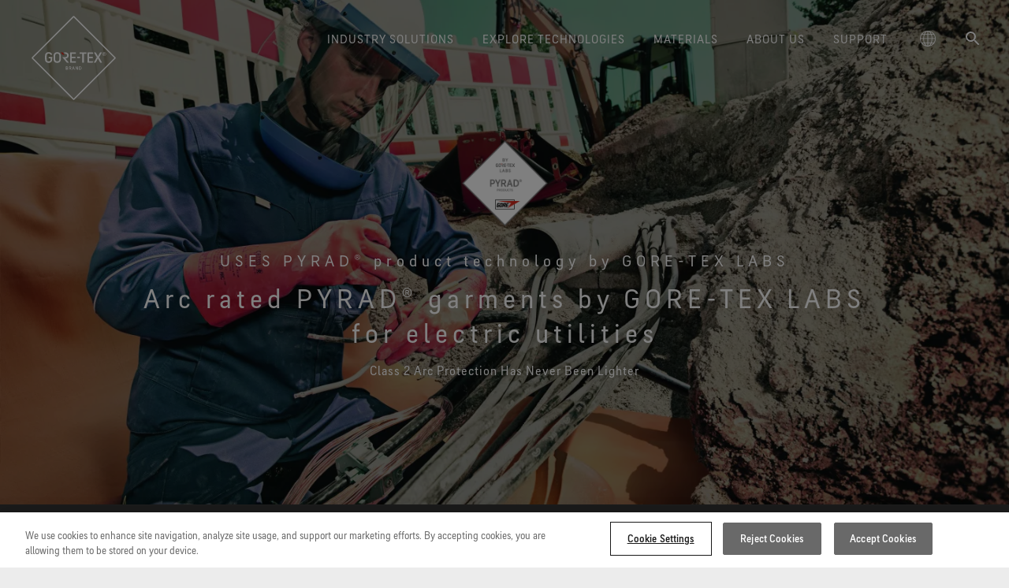

--- FILE ---
content_type: text/html; charset=UTF-8
request_url: https://www.goretexprofessional.com/uk/technologies/pyrad-fabrics/arc-rated-equipment
body_size: 177291
content:
<!DOCTYPE html>
<html lang="uk" dir="ltr" prefix="og: https://ogp.me/ns#">
  <head>
    
    <meta charset="utf-8" />
<meta name="description" content="This arc rated equipment is light, breathable, and offers class 2 (HRC 2) protection against thermal hazards of an electric arc." />
<link rel="canonical" href="https://www.goretexprofessional.com/uk/technologies/pyrad-fabrics/arc-rated-equipment" />
<meta property="og:url" content="https://www.goretexprofessional.com/uk/technologies/pyrad-fabrics/arc-rated-equipment" />
<meta property="og:title" content="ARC RATED GORE PYRAD® Equipment | GORE-TEX Professional" />
<meta property="og:image" content="https://www.goretexprofessional.com/sites/default/files/2020-11/GORE_New%20Arc%20Rated%20Gore%20Pyrad_Outdoor.jpg" />
<meta name="google-site-verification" content="qNm-8O-ZaQHWrdLp2_KDVsyuVAO4TJjsYLyT36Jk3uc" />
<meta name="viewport" content="width=device-width, initial-scale=1, maximum-scale=1, user-scalable=0" />
<link rel="icon" href="/themes/custom/goretexprofessional_theme/favicon.ico" type="image/vnd.microsoft.icon" />
<link rel="alternate" hreflang="it" href="https://www.goretexprofessional.com/it/tecnologie/gore-pyrad/abbigliamento-contro-larco-elettrico" />
<link rel="alternate" hreflang="fr" href="https://www.goretexprofessional.com/fr/technologies/gore-pyrad/protection-arcs-electriques" />
<link rel="alternate" hreflang="de" href="https://www.goretexprofessional.com/de/technologien/gore-pyrad/ausruestung-mit-stoerlichtbogenschutz" />
<link rel="alternate" hreflang="es" href="https://www.goretexprofessional.com/es/tecnologias/gore-pyrad/ropa-anitarco-electrico" />
<link rel="alternate" hreflang="uk" href="https://www.goretexprofessional.com/uk/technologies/pyrad-fabrics/arc-rated-equipment" />
<link rel="alternate" hreflang="ja" href="https://www.goretexprofessional.com/jp/technologies/pyrad-fabrics/arc-rated-equipment" />


    <link rel="apple-touch-icon-precomposed" sizes="57x57" href="/themes/custom/goretexprofessional_theme/apple-touch-icon-57x57.png" />
    <link rel="apple-touch-icon-precomposed" sizes="114x114" href="/themes/custom/goretexprofessional_theme/apple-touch-icon-114x114.png" />
    <link rel="apple-touch-icon-precomposed" sizes="72x72" href="/themes/custom/goretexprofessional_theme/apple-touch-icon-72x72.png" />
    <link rel="apple-touch-icon-precomposed" sizes="144x144" href="/themes/custom/goretexprofessional_theme/apple-touch-icon-144x144.png" />
    <link rel="apple-touch-icon-precomposed" sizes="60x60" href="/themes/custom/goretexprofessional_theme/apple-touch-icon-60x60.png" />
    <link rel="apple-touch-icon-precomposed" sizes="120x120" href="/themes/custom/goretexprofessional_theme/apple-touch-icon-120x120.png" />
    <link rel="apple-touch-icon-precomposed" sizes="76x76" href="/themes/custom/goretexprofessional_theme/apple-touch-icon-76x76.png" />
    <link rel="apple-touch-icon-precomposed" sizes="152x152" href="/themes/custom/goretexprofessional_theme/apple-touch-icon-152x152.png" />
    <link rel="icon" type="image/png" href="/themes/custom/goretexprofessional_theme/favicon-196x196.png" sizes="196x196" />
    <link rel="icon" type="image/png" href="/themes/custom/goretexprofessional_theme/favicon-96x96.png" sizes="96x96" />
    <link rel="icon" type="image/png" href="/themes/custom/goretexprofessional_theme/favicon-32x32.png" sizes="32x32" />
    <link rel="icon" type="image/png" href="/themes/custom/goretexprofessional_theme/favicon-16x16.png" sizes="16x16" />
    <link rel="icon" type="image/png" href="/themes/custom/goretexprofessional_theme/favicon-128.png" sizes="128x128" />
    <meta name="application-name" content="GORE-TEX"/>
    <meta name="msapplication-TileColor" content="#FFFFFF" />
    <meta name="msapplication-TileImage" content="/themes/custom/goretexprofessional_theme/mstile-144x144.png" />
    <meta name="msapplication-square70x70logo" content="/themes/custom/goretexprofessional_theme/mstile-70x70.png" />
    <meta name="msapplication-square150x150logo" content="/themes/custom/goretexprofessional_theme/mstile-150x150.png" />
    <meta name="msapplication-wide310x150logo" content="/themes/custom/goretexprofessional_theme/mstile-310x150.png" />
    <meta name="msapplication-square310x310logo" content="/themes/custom/goretexprofessional_theme/mstile-310x310.png" />

    <title>ARC RATED GORE PYRAD® Equipment | GORE-TEX Professional</title>
    <link rel="stylesheet" media="all" href="/sites/default/files/css/css_X7UtCTMiRm-jrdwAg8KSBfL_aPn56J9UUdrwHWhadlg.css?delta=0&amp;language=uk&amp;theme=goretexprofessional_theme&amp;include=eJx9ylEOAiEMRdENkbCkpjhvKhF4pG2i7l79N_N77jU65EY-OkTNgYmV1f5p-WnitZ0nIjqXDsn7t1UbbDouhnj2DS_xjsSsTQMleYoesy_Zaoia5GjqH7KeOj4" />
<link rel="stylesheet" media="all" href="/sites/default/files/css/css__F8rgotw8W6RQUGF1ZmQayA0UxHpzU9wSRNDvXmg5g0.css?delta=1&amp;language=uk&amp;theme=goretexprofessional_theme&amp;include=eJx9ylEOAiEMRdENkbCkpjhvKhF4pG2i7l79N_N77jU65EY-OkTNgYmV1f5p-WnitZ0nIjqXDsn7t1UbbDouhnj2DS_xjsSsTQMleYoesy_Zaoia5GjqH7KeOj4" />
<link rel="stylesheet" media="all" href="/themes/custom/goretexprofessional_theme/dist/default-critical.css?t72q3u" />

    <script src="/themes/custom/goretexprofessional_theme/dist/packages/modernizr/modernizr-custom.js?v=3.11.7"></script>

  </head>
  <body class="light">
    
      <div class="dialog-off-canvas-main-canvas" data-off-canvas-main-canvas>
    

<div  id="block-goretexdatalayers" class="block">
  
    
      <script>
var digitalData = {"pageInstanceID":"PRODUCTION|goretex:technologies:pyrad-fabrics:arc-rated-equipment","page":{"pageInfo":{"pageName":"technologies:pyrad-fabrics:arc-rated-equipment","pageNameEnglish":"ARC RATED GORE\u00ae PYRAD\u00ae GARMENTS for Electric Utilities","language":"uk","locale":"uk_UK","geoRegion":"UK","onsiteSearchTerm":null,"onsiteSearchResults":null},"category":{"primaryCategoryEnglish":null,"primaryCategory":"technologies","subCategory1":"pyrad-fabrics","subCategory2":"arc-rated-equipment","pageType":"content","contentType":"technology_application"},"attributes":{"suppressNLPopup":0}}}
</script>
  </div>


<!-- OneTrust Cookies Consent Notice start for www.goretexprofessional.com -->
<script src="https://cdn.cookielaw.org/scripttemplates/otSDKStub.js"  type="text/javascript" charset="UTF-8" data-domain-script="fabdec2e-1b64-4cee-ac55-1c5bca864c14" ></script>
<script type="text/javascript">
function OptanonWrapper() { }
</script>
<!-- OneTrust Cookies Consent Notice end for www.goretexprofessional.com -->

<script src="https://assets.adobedtm.com/661bedfa7d27/ebb994556cdc/launch-f2fb79f64241.min.js" async></script>

<script>
function oneTrustToggle() {
   event.preventDefault();
   OneTrust.ToggleInfoDisplay();
}
window.addEventListener('DOMContentLoaded', (event) => {
   const cookieSettingsLink = document.getElementsByClassName("onetrust-infodisplay");
   cookieSettingsLink[0].addEventListener("click", oneTrustToggle);
});
</script>

<div class="layout-container">
    
 <div   data-region="header" class="gtx-new-main-header gtx-new-main-header--tof gtx-new-main-header--dark" data-js-gtx-new-main-header>

  <div class="gtx-new-main-header__wrapper">
    <a class="gtx-new-main-header__logo" href="https://www.goretexprofessional.com/uk" data-metricslabel="logo" data-metricsevent="nav">
              <img src="/themes/custom/goretexprofessional_theme/logo-original.svg" alt="Home" class="logo"/>
        <img src="/themes/custom/goretexprofessional_theme/images/logo-original-scroll.svg" alt="Home" class="logo_scroll hidden"/>
          </a>
           <div class="gtx-new-main-navigation__buttons">
                  <button class="gtx-new-main-navigation__button" aria-controls data-js-toggle-country>
            
  <svg  class="icon" viewbox="0 0 20 20" width="20" height="20">
  <use xlink:href="#country-selector"></use>
</svg>
          </button>
        
                <button class="gtx-new-main-navigation__button" aria-controls data-js-toggle-search>
          
  <svg  class="icon" viewbox="0 0 20 20" width="20" height="20">
  <use xlink:href="#search"></use>
</svg>
        </button>
        
        <button class="gtx-new-main-navigation__button" aria-controls data-js-toggle-menu>
          <span></span>
          <span></span>
        </button>
      </div>

      <nav class="gtx-new-main-navigation" aria-expanded="false" data-js-gtx-new-main-navigation>
        <div class="gtx-new-main-navigation__primary">
          <ul>
                                                      <li>
                  <a class="gtx-new-main-navigation__trigger" href="" aria-controls data-menu="primary" data-js-toggle-submenu data-metricsevent="mM" data-metricslabel="Industry Solutions">INDUSTRY SOLUTIONS</a>

                                                                                                                                                                                                                                                                                                                                                                                                                                              
                    <div class="gtx-new-main-navigation__secondary" aria-expanded="false">
                                                                                                                                                  <div class="gtx-new-main-navigation__links">
                                <ul>
                            
      <li class="">
        <a
          class=""
          href="https://www.goretexprofessional.com/uk/industries/defense-protective-equipment"
          
                            >
          
          <strong>Defence</strong>
                  </a>
      </li>
                            
      <li class="">
        <a
          class=""
          href="https://www.goretexprofessional.com/uk/industries/fire-and-safety-protection"
          
                            >
          
          <strong>Fire and Safety</strong>
                  </a>
      </li>
                            
      <li class="">
        <a
          class=""
          href="https://www.goretexprofessional.com/uk/industries/law-enforcement"
          
                            >
          
          <strong>Law Enforcement</strong>
                  </a>
      </li>
                            
      <li class="">
        <a
          class=""
          href="https://www.goretexprofessional.com/uk/industries/workwear"
          
                            >
          
          <strong>Workwear</strong>
                  </a>
      </li>
      </ul>
                            </div>
                                                                                            </div>
                                  </li>
                              <li>
                  <a class="gtx-new-main-navigation__trigger" href="" aria-controls data-menu="primary" data-js-toggle-submenu data-metricsevent="mM" data-metricslabel="Explore Technologies">EXPLORE TECHNOLOGIES</a>

                                                                                                                                                                                                                                                                                                                                                                                                                                                                                                                                                                                                                                                                                                                                                                                                                                                                                                                                                                                                                                                                                                                                                                              
                    <div class="gtx-new-main-navigation__secondary" aria-expanded="false">
                                                                                                                                                  <div class="gtx-new-main-navigation__links">
                                <ul>
                            
      <li class="">
        <a
          class=""
          href="https://www.goretexprofessional.com/uk/technologies/gore-tex"
          
                            >
          
          <strong>GORE-TEX product technology</strong>
                      <span>Durably waterproof, windproof and breathable.</span>
                  </a>
      </li>
                            
      <li class="">
        <a
          class=""
          href="https://www.goretexprofessional.com/uk/technologies/crosstech"
          
                            >
          
          <strong>GORE-TEX CROSSTECH<sup>®</sup> product technology</strong>
                      <span>Preventing blood and body fluid penetration</span>
                  </a>
      </li>
                            
      <li class="">
        <a
          class=""
          href="https://www.goretexprofessional.com/uk/technologies/crosstech-parallon"
          
                            >
          
          <strong>GORE-TEX CROSSTECH<sup>®</sup> PARALLON<sup>®</sup> product technology</strong>
                      <span>Managing heat stress with excellent thermal insulation</span>
                  </a>
      </li>
                            
      <li class="">
        <a
          class=""
          href="https://www.goretexprofessional.com/uk/technologies/crosstech-pyrad-stretch"
          
                            >
          
          <strong>GORE-TEX CROSSTECH® PYRAD® stretch product technology</strong>
                      <span>Flash Fire and pathogen protection - lightweight and elastic</span>
                  </a>
      </li>
      </ul>
                            </div>
                                                      <div class="gtx-new-main-navigation__links">
                                <ul>
                            
      <li class="">
        <a
          class=""
          href="https://www.goretexprofessional.com/uk/technologies/pyrad"
          
                            >
          
          <strong>GORE-TEX PYRAD<sup>®</sup> product technology</strong>
                      <span>Burn protection in situations involving heat and flame exposure</span>
                  </a>
      </li>
                            
      <li class="">
        <a
          class=""
          href="https://www.goretexprofessional.com/uk/technologies/pyrad-fabrics"
          
                            >
          
          <strong>PYRAD<sup>®</sup> product technology by GORE-TEX LABS</strong>
                      <span>Flame-retardant technology protection with non-FR textiles</span>
                  </a>
      </li>
                            
      <li class="">
        <a
          class=""
          href="https://www.goretexprofessional.com/uk/technologies/gore-tex-stretch"
          
                            >
          
          <strong>GORE-TEX STRETCH product technology</strong>
                      <span>Improved comfort and performance</span>
                  </a>
      </li>
                            
      <li class="">
        <a
          class=""
          href="https://www.goretexprofessional.com/uk/technologies/surround"
          
                            >
          
          <strong>GORE-TEX SURROUND<sup>®</sup> product technology</strong>
                      <span>360°  breathability for durably waterproof footwear</span>
                  </a>
      </li>
      </ul>
                            </div>
                                                      <div class="gtx-new-main-navigation__links">
                                <ul>
                            
      <li class="">
        <a
          class=""
          href="https://www.goretexprofessional.com/uk/technologies/gore-tex-thermium"
          
                            >
          
          <strong>GORE-TEX THERMIUM<sup>®</sup> product technology</strong>
                      <span>Improved thermal comfort over an extended range of temperatures</span>
                  </a>
      </li>
                            
      <li class="">
        <a
          class=""
          href="https://www.goretexprofessional.com/uk/technologies/chempak"
          
                            >
          
          <strong>CHEMPAK<sup>®</sup> product technology by GORE-TEX LABS</strong>
                      <span>Broad chemical and biological protection enhance mission performance</span>
                  </a>
      </li>
                            
      <li class="">
        <a
          class=""
          href="https://www.goretexprofessional.com/uk/technologies/windstopper"
          
                            >
          
          <strong>WINDSTOPPER<sup>®</sup> product technology by GORE-TEX LABS</strong>
                      <span>Total windproofness, maximum breathability</span>
                  </a>
      </li>
                            
      <li class="">
        <a
          class=""
          href="https://www.goretexprofessional.com/uk/technologies/extraguard-upper"
          
                            >
          
          <strong>EXTRAGUARD Upper Technology</strong>
                      <span>Extreme durability combined with lasting light weight </span>
                  </a>
      </li>
      </ul>
                            </div>
                                                                                            </div>
                                  </li>
                              <li>
                  <a class="gtx-new-main-navigation__trigger" href="" aria-controls data-menu="primary" data-js-toggle-submenu data-metricsevent="mM" data-metricslabel="Materials">MATERIALS</a>

                                                                                                                                                                      
                    <div class="gtx-new-main-navigation__secondary" aria-expanded="false">
                                                                                                                                                  <div class="gtx-new-main-navigation__links">
                                <ul>
                            
      <li class="">
        <a
          class=""
          href="https://www.goretexprofessional.com/uk/materials/journey"
          
                            >
          
          <strong>Our Materials Journey</strong>
                      <span>Learn how we are advancing protection and performance with the next generation of technical products.</span>
                  </a>
      </li>
      </ul>
                            </div>
                                                                                            </div>
                                  </li>
                              <li>
                  <a class="gtx-new-main-navigation__trigger" href="" aria-controls data-menu="primary" data-js-toggle-submenu data-metricsevent="mM" data-metricslabel="About us">ABOUT US</a>

                                                                                                                                                                                                                                                              
                    <div class="gtx-new-main-navigation__secondary" aria-expanded="false">
                                                                                              <div class="gtx-new-main-navigation__links">
                            <a class="gtx-new-main-navigation__trigger" href="" data-js-toggle-submenu>Our Story</a>
                              <ul>
                            
      <li class="">
        <a
          class=""
          href="https://www.goretexprofessional.com/uk/about-us/why-gore"
          
                              data-metricsevent="mM_page"
          data-metricslabel="About us|Our Story|Why Gore?"
                  >
          
          <strong>Why Gore?</strong>
                  </a>
      </li>
                            
      <li class="">
        <a
          class=""
          href="https://www.goretexprofessional.com/uk/about-us/quality-and-testing"
          
                              data-metricsevent="mM_page"
          data-metricslabel="About us|Our Story|Quality &amp; Testing"
                  >
          
          <strong>Quality & Testing</strong>
                  </a>
      </li>
                            
      <li class="">
        <a
          class=""
          href="https://www.goretexprofessional.com/uk/about-us/gore-science"
          
                              data-metricsevent="mM_page"
          data-metricslabel="About us|Our Story|Gore Science"
                  >
          
          <strong>Gore Science</strong>
                  </a>
      </li>
                            
      <li class="">
        <a
          class=""
          href="https://www.goretexprofessional.com/uk/about-us/quality-and-testing/virtual-lab-tour"
          
                              data-metricsevent="mM_page"
          data-metricslabel="About us|Our Story|Virtual Lab Tour"
                  >
          
          <strong>Virtual Lab Tour</strong>
                  </a>
      </li>
                            
      <li class="">
        <a
          class=""
          href="https://www.goretexprofessional.com/uk/about-us/our-partners"
          
                              data-metricsevent="mM_page"
          data-metricslabel="About us|Our Story|Our Partners"
                  >
          
          <strong>Our Partners</strong>
                  </a>
      </li>
                            
      <li class="">
        <a
          class=""
          href="https://www.goretexprofessional.com/uk/sustainability"
          
                              data-metricsevent="mM_page"
          data-metricslabel="About us|Our Story|Sustainability"
                  >
          
          <strong>Sustainability</strong>
                  </a>
      </li>
      </ul>
                          </div>
                                                  <div class="gtx-new-main-navigation__links">
                            <a class="gtx-new-main-navigation__trigger" href="" data-js-toggle-submenu>News &amp; Insights</a>
                              <ul>
                            
      <li class="">
        <a
          class=""
          href="https://news.goretexprofessional.com/en"
          
                              data-metricsevent="mM_page"
          data-metricslabel="About us|News &amp; Insights|News &amp; Events"
                  >
          
          <strong>News & Events</strong>
                  </a>
      </li>
                            
      <li class="">
        <a
          class=""
          href="https://www.goretexprofessional.com/uk/about-us/research-and-insights"
          
                              data-metricsevent="mM_page"
          data-metricslabel="About us|News &amp; Insights|Research &amp; Insights"
                  >
          
          <strong>Research & Insights</strong>
                  </a>
      </li>
                            
      <li class="">
        <a
          class=""
          href="https://www.goretexprofessional.com/uk/blog"
          
                              data-metricsevent="mM_page"
          data-metricslabel="About us|News &amp; Insights|Blog"
                  >
          
          <strong>Blog</strong>
                  </a>
      </li>
      </ul>
                          </div>
                                                                                        </div>
                                  </li>
                              <li>
                  <a class="gtx-new-main-navigation__trigger" href="" aria-controls data-menu="primary" data-js-toggle-submenu data-metricsevent="mM" data-metricslabel="Support">SUPPORT</a>

                                                                                                                                                                                                                                                                                                                                                      
                    <div class="gtx-new-main-navigation__secondary" aria-expanded="false">
                                                                                                                                                  <div class="gtx-new-main-navigation__links">
                                <ul>
                            
      <li class="">
        <a
          class=""
          href="https://www.goretexprofessional.com/uk/contact-us"
          
                            >
          
          <strong>Contact Us</strong>
                  </a>
      </li>
                            
      <li class="">
        <a
          class=""
          href="https://www.goretexprofessional.com/uk/support/care"
          
                            >
          
          <strong>Care Instructions</strong>
                  </a>
      </li>
                            
      <li class="">
        <a
          class=""
          href="https://www.goretexprofessional.com/uk/support/dwr"
          
                            >
          
          <strong>Durable Water Repellent (DWR)</strong>
                  </a>
      </li>
      </ul>
                            </div>
                                                                                            </div>
                                  </li>
                                      
                                      <li class="gtx-new-main-navigation__country">
                <a class="gtx-new-main-navigation__trigger" aria-controls data-js-toggle-submenu>
                  
  <svg  class="icon" viewbox="0 0 20 20" width="20" height="20">
  <use xlink:href="#country-selector"></use>
</svg>
                </a>

                <div class="gtx-new-main-navigation__secondary" aria-expanded="false">
                                      <div class="gtx-new-main-navigation__links">
                      <a class="gtx-new-main-navigation__trigger" href="" aria-controls data-js-toggle-submenu>North America</a>

                      <ul aria-expanded="false">
                                                  <li>
                            <a href="https://www.goretexprofessional.com">
                                                              
  <svg  class="icon">
  <use xlink:href="#EN"></use>
</svg>
                                                            <strong>USA / Canada (EN)</strong>
                            </a>
                          </li>
                                                  <li>
                            <a href="https://www.goretexprofessional.com/uk/homepage">
                                                              
  <svg  class="icon">
  <use xlink:href="#FR-CA"></use>
</svg>
                                                            <strong>Canada (FR)</strong>
                            </a>
                          </li>
                                              </ul>
                    </div>
                                      <div class="gtx-new-main-navigation__links">
                      <a class="gtx-new-main-navigation__trigger" href="" aria-controls data-js-toggle-submenu>Europe</a>

                      <ul aria-expanded="false">
                                                  <li>
                            <a href="https://www.goretexprofessional.com/uk/technologies/pyrad-fabrics/arc-rated-equipment">
                                                              
  <svg  class="icon">
  <use xlink:href="#UK"></use>
</svg>
                                                            <strong>United Kingdom</strong>
                            </a>
                          </li>
                                                  <li>
                            <a href="https://www.goretexprofessional.com/fr/technologies/gore-pyrad/protection-arcs-electriques">
                                                              
  <svg  class="icon">
  <use xlink:href="#FR"></use>
</svg>
                                                            <strong>France</strong>
                            </a>
                          </li>
                                                  <li>
                            <a href="https://www.goretexprofessional.com/de/technologien/gore-pyrad/ausruestung-mit-stoerlichtbogenschutz">
                                                              
  <svg  class="icon">
  <use xlink:href="#DE"></use>
</svg>
                                                            <strong>Germany</strong>
                            </a>
                          </li>
                                                  <li>
                            <a href="https://www.goretexprofessional.com/it/tecnologie/gore-pyrad/abbigliamento-contro-larco-elettrico">
                                                              
  <svg  class="icon">
  <use xlink:href="#IT"></use>
</svg>
                                                            <strong>Italy</strong>
                            </a>
                          </li>
                                                  <li>
                            <a href="https://www.goretexprofessional.com/es/tecnologias/gore-pyrad/ropa-anitarco-electrico">
                                                              
  <svg  class="icon">
  <use xlink:href="#ES"></use>
</svg>
                                                            <strong>Spain</strong>
                            </a>
                          </li>
                                              </ul>
                    </div>
                                      <div class="gtx-new-main-navigation__links">
                      <a class="gtx-new-main-navigation__trigger" href="" aria-controls data-js-toggle-submenu>Asia Pacific</a>

                      <ul aria-expanded="false">
                                                  <li>
                            <a href="https://www.goretexprofessional.com/kr/technologies/gore-pyrad/arc-rated-equipment">
                                                              
  <svg  class="icon">
  <use xlink:href="#KO"></use>
</svg>
                                                            <strong>Korea</strong>
                            </a>
                          </li>
                                                  <li>
                            <a href="https://www.goretexprofessional.com/jp/technologies/pyrad-fabrics/arc-rated-equipment">
                                                              
  <svg  class="icon">
  <use xlink:href="#JA"></use>
</svg>
                                                            <strong>Japan</strong>
                            </a>
                          </li>
                                                  <li>
                            <a href="https://www.goretexprofessional.com.cn">
                                                              
  <svg  class="icon">
  <use xlink:href="#ZH-HANS"></use>
</svg>
                                                            <strong>China</strong>
                            </a>
                          </li>
                                              </ul>
                    </div>
                                      <div class="gtx-new-main-navigation__links">
                      <a class="gtx-new-main-navigation__trigger" href="" aria-controls data-js-toggle-submenu>All Other Countries</a>

                      <ul aria-expanded="false">
                                                  <li>
                            <a href="https://www.goretexprofessional.com/uk/technologies/pyrad-fabrics/arc-rated-equipment">
                                                              
  <svg  class="icon">
  <use xlink:href="#UK"></use>
</svg>
                                                            <strong>International Version</strong>
                            </a>
                          </li>
                                              </ul>
                    </div>
                                  </div>
              </li>
                        
                                    <li>
              <button class="gtx-new-main-navigation__trigger" aria-controls data-js-toggle-search>
                
  <svg  class="icon" viewbox="0 0 20 20" width="20" height="20">
  <use xlink:href="#search"></use>
</svg>
              </button>
            </li>
                        
          </ul>
        </div>
      </nav>

              
<form  class="gtx-search-form gtx-search-form--dark" action="https://www.goretexprofessional.com/uk/search/all" data-api="https://www.goretexprofessional.com/uk/search/autocomplete">
  <fieldset class="gtx-search-form__box">
    <input type="text" name="q" value="" autocomplete="off" placeholder="SEARCH" data-js="query">

    <button type="submit" name="submit" disabled="disabled" data-js="submit">
      <span>SEARCH</span>
      
  <svg  class="icon">
  <use xlink:href="#arrow-right"></use>
</svg>
    </button>
  </fieldset>

  <div class="gtx-search-form__suggestions" data-js="suggestions">
    <ul></ul>
  </div>
</form>

            </div>

  <div class="gtx-new-main-header__overlay" data-js-overlay>
    <button class="gtx-new-main-header__overlay_close" data-js-overlay-close="">
      <span class="gtx-new-main-header__overlay_close__ico"></span>
    </button>
  </div>
</div>

<div data-drupal-messages-fallback class="hidden"></div>


  

  

  <main role="main" class="main">

    <div class="main-content">
        <div>
    

<div  id="block-goretexprofessional-theme-content" class="block">
  
    
      <article  class="node">

  
  

    
  


<div  class="gtx-hero-slider gtx-hero-slider-- gtx-hero-slider--slider-disabled"
   data-js-hero-slider-autoplay=3000     data-js-hero-slider>
  <div class="gtx-hero-slider__body">
    

    <!-- Slider main container -->
    <div class="swiper-container">
      <!-- Additional required wrapper -->
      <div class="swiper-wrapper">
        <!-- Slides -->
        
  





  
  
  

  

<div class="swiper-slide">
  <div  class="gtx-hero-banner gtx-hero-banner--center gtx-hero-banner--textwhite gtx-hero-banner-- gtx-hero-banner--opacityblack"

    
    
    data-js-hero-banner
    data-js-slidevisible="false">

    
    <picture class="gtx-hero-banner__picture">
            <source srcset="
         /sites/default/files/styles/slider_medium/public/2020-07/1133_1073_Gore_Hauptmotiv_02_105_FIN_02%20%28003%29.jpg.webp ,
         /sites/default/files/styles/slider_medium_2x/public/2020-07/1133_1073_Gore_Hauptmotiv_02_105_FIN_02%20%28003%29.jpg.webp 2x " media="(min-width: 1099px)">
      <source srcset="
         /sites/default/files/styles/hero_banner_medium_landscape/public/2020-07/1133_1073_Gore_Hauptmotiv_02_105_FIN_02%20%28003%29.jpg.webp?h=0d27ee61 ,
         /sites/default/files/styles/hero_banner_medium_landscape_2x/public/2020-07/1133_1073_Gore_Hauptmotiv_02_105_FIN_02%20%28003%29.jpg.webp?h=0d27ee61 2x " media="(orientation: landscape) and (min-width: 739px)">
      <source srcset="
         /sites/default/files/styles/hero_banner_medium/public/2020-07/1133_1073_Gore_Hauptmotiv_02_105_FIN_02%20%28003%29.jpg.webp?h=0d27ee61 ,
         /sites/default/files/styles/hero_banner_medium_2x/public/2020-07/1133_1073_Gore_Hauptmotiv_02_105_FIN_02%20%28003%29.jpg.webp?h=0d27ee61 2x " media="(min-width: 739px)">
      <source srcset="
         /sites/default/files/styles/hero_banner_small_landscape/public/2020-07/1133_1073_Gore_Hauptmotiv_02_105_FIN_02%20%28003%29.jpg.webp?h=0d27ee61 ,
         /sites/default/files/styles/hero_banner_small_landscape_2x/public/2020-07/1133_1073_Gore_Hauptmotiv_02_105_FIN_02%20%28003%29.jpg.webp?h=0d27ee61 2x " media="(orientation: landscape) and (min-width: 0)">
      <source srcset="
         /sites/default/files/styles/hero_banner_small/public/2020-07/1133_1073_Gore_Hauptmotiv_02_105_FIN_02%20%28003%29.jpg.webp?h=0d27ee61 ,
         /sites/default/files/styles/hero_banner_small_2x/public/2020-07/1133_1073_Gore_Hauptmotiv_02_105_FIN_02%20%28003%29.jpg.webp?h=0d27ee61 2x " media="(min-width: 0px)">
      <img  loading="lazy" srcset="
         /sites/default/files/styles/hero_banner_small/public/2020-07/1133_1073_Gore_Hauptmotiv_02_105_FIN_02%20%28003%29.jpg.webp?h=0d27ee61 ,
         /sites/default/files/styles/hero_banner_small_2x/public/2020-07/1133_1073_Gore_Hauptmotiv_02_105_FIN_02%20%28003%29.jpg.webp?h=0d27ee61 2x " alt="" data-object-fit="cover">
    </picture>

    <div class="gtx-hero-banner__body">

      

                    
      
      <div class="gtx-heading">
                <div class="gtx-hero-banner__range-logo">
          <img  loading="lazy" src="/sites/default/files/2022-11/LOGO_PYRAD_EN_trns.png" class="gtx-hero-banner__range-logo__logo">
        </div>
        
                <div class="gtx-heading__supertitle">
          <div class="m-heading">USES PYRAD® product technology by GORE-TEX LABS</div>
        </div>
        
                <div class="gtx-heading__title">
          <h1 class="xxl-heading">Arc rated PYRAD® garments by GORE-TEX LABS for electric utilities</h1>
        </div>
        
              </div>

                    
        <div class="gtx-hero-banner__body__text ">
          
<p  loading="lazy" class="paragraph">
      Class 2 Arc Protection Has Never Been Lighter
  </p>
        </div>
      
              <div class="gtx-hero-banner__body__cta">
          
        </div>
            

            
    </div>

      </div>
</div>


      </div>
      <div class="swiper-pagination"></div>

      
      <div class="swiper-button-prev" data-metricsevent="carousel" data-metricslabel="prev"></div>
      <div class="swiper-button-next" data-metricsevent="carousel" data-metricslabel="next"></div>
      <div class="swiper-scrollbar"></div>
    </div>

  </div>
</div>



        
<div  class="gtx-anchor-navigation swiper-container" data-js-anchor-navigation>
  <div class="gtx-anchor-navigation__container swiper-wrapper">
    <div class="gtx-anchor-navigation__header">
      <span class="gtx-anchor-navigation__active"></span>
      <span class="gtx-anchor-navigation__counter"></span>
      <button class="gtx-anchor-navigation__expand"></button>
    </div>

    <div class="gtx-anchor-navigation__list swiper-slide"></div>
  </div>

  <div class="swiper-scrollbar"></div>
  <div class="swiper-button-prev swiper-button-hide"></div>
  <div class="swiper-button-next swiper-button-hide"></div>
</div>
  
        
  <div
    data-js-anchor-navigation-id="key-benefits"
    id="key-benefits"
    name="key-benefits"
    data-js-anchor-navigation-label="Key benefits">
	







<section
   class="gtx-benefits-container gtx-benefits-container--text-black gtx-benefits-container--white-bg brick brick--type--benefits-container brick--id--5701"
  data-js-benefits-slider
>
  
  
      <div class="gtx-benefits-container__video-wrapper">
            
      
  

<div class="gtx-benefit-item__video-item">
  
  
</div>






  

<div class="gtx-benefit-item__video-item">
  
  
</div>






  

<div class="gtx-benefit-item__video-item">
  
  
</div>







    </div>
  
  
  
<div  class="gtx-heading gtx-heading--center"
    data-js-inview="false">
      <div class="gtx-heading__supertitle">
      

<h3  class="xs-heading xs-heading--center">
  KEY BENEFITS
</h3>

    </div>
  
      <div class="gtx-heading__title">
      

<h2  class="xml-heading xml-heading--center">
  Explore the high-level protective benefits of this technology application.
</h2>

    </div>
  
  
  </div>

  <div class="gtx-benefits-container-icon">
    <div class="gtx-benefits-container-icon__container swiper-container">
      <div class="gtx-benefits-container-icon__wrapper swiper-wrapper">
        
  

<article
   class="gtx-benefit-item-icon swiper-slide"

  >
      <span class="gtx-benefit-item-icon__icon">
            <svg id="Ebene_1" data-name="Ebene 1" xmlns="http://www.w3.org/2000/svg" viewBox="0 0 85.04 85.04"><defs><style>.cls-1{fill:#fff;}</style></defs><title>GOR_TOF_IC_Arc_rated</title><path class="cls-1" d="M42.52,0A42.52,42.52,0,1,0,85,42.52,42.52,42.52,0,0,0,42.52,0Zm0,81.54a39,39,0,1,1,39-39A39.06,39.06,0,0,1,42.52,81.54Z"/><path class="cls-1" d="M42.45,37.51a1.9,1.9,0,0,0-1.89-.12L28.92,43l6-24.12A1.55,1.55,0,0,0,33.61,17a1.74,1.74,0,0,0-2.08,1.17L24.68,45.61a1.46,1.46,0,0,0,.66,1.57,2,2,0,0,0,1.89.12l11.64-5.59L34.06,61l-1-2.34a1.82,1.82,0,0,0-2.24-.92,1.5,1.5,0,0,0-1.05,2l3,7.35a1.84,1.84,0,0,0,1.65,1,1.9,1.9,0,0,0,1.22-.44l6.36-5.47a1.41,1.41,0,0,0,0-2.18,1.92,1.92,0,0,0-2.47,0l-2.19,1.88,5.68-22.76A1.44,1.44,0,0,0,42.45,37.51Z"/><path class="cls-1" d="M66.71,63.06,47.18,53.65a1.75,1.75,0,0,1,1.51-3.15l6.23,3-4.11-5.34,4.39-.68-3.37-3.55,6.1-.37-5-1.81,3.68-3.1L52,37.32l8.69-7.23L50.45,31.67l1.46-4.83-4.09,2.79-1-7.15L44,30.87a1.75,1.75,0,0,1-3.31-1.14L48.36,7.48l2.17,16.06,7.59-5.19-2.71,9L72.63,24.7,59.32,35.78l4.56,1.32-4.06,3.42L75,46l-15.5,1,2.8,3-5.14.79Z"/></svg>
    </span>
  
            

<h3  class="gtx-benefit-item-icon__name">
  <div class="gtx-benefit-item-icon__detail-link" >Arc Rated Protection</div>
</h3>

      </article>

  

<article
   class="gtx-benefit-item-icon swiper-slide"

  >
      <span class="gtx-benefit-item-icon__icon">
            <svg version="1.1" xmlns="http://www.w3.org/2000/svg" xmlns:xlink="http://www.w3.org/1999/xlink" x="0px" y="0px"
	 viewBox="0 0 85 85" style="enable-background:new 0 0 85 85;" xml:space="preserve">
<g>
	<path d="M42.5,0C19,0,0,19,0,42.5S19,85,42.5,85S85,66,85,42.5S66,0,42.5,0z M42.5,81.5c-21.5,0-39-17.5-39-39s17.5-39,39-39
		s39,17.5,39,39S64,81.5,42.5,81.5z"/>
	<path d="M46.2,21.4l-20,20c-0.3,0.3-0.5,0.7-0.5,1.1l-1.5,14.6l-4.3,4.3c-0.7,0.7-0.7,1.8,0,2.5s1.8,0.7,2.5,0l4.3-4.3l14.6-1.5
		c0.4,0,0.8-0.2,1.1-0.5l6.9-6.9c0,0,0,0,0,0l13.1-13.1c2.2-2.2,3.4-5,3.4-8.1c0-3.1-1.2-5.9-3.4-8.1C57.9,16.9,50.6,16.9,46.2,21.4
		z M59.9,35.1l-1.5,1.5h-6.1c-1,0-1.8,0.8-1.8,1.8c0,1,0.8,1.8,1.8,1.8h2.6l-7.6,7.6h-5.8c-1,0-1.8,0.8-1.8,1.8c0,1,0.8,1.8,1.8,1.8
		h2.3l-3.5,3.5l-9.7,1l24.3-24.3c0.7-0.7,0.7-1.8,0-2.5s-1.8-0.7-2.5,0L28.1,53.2l1-9.7l7.7-7.7v2.4c0,1,0.8,1.8,1.8,1.8
		s1.8-0.8,1.8-1.8v-5.9l8.4-8.4c3.1-3.1,8.1-3.1,11.2,0c1.5,1.5,2.3,3.5,2.3,5.6C62.2,31.6,61.4,33.6,59.9,35.1z"/>
</g>
</svg>

    </span>
  
            

<h3  class="gtx-benefit-item-icon__name">
  <div class="gtx-benefit-item-icon__detail-link" >Lightweight</div>
</h3>

      </article>

  

<article
   class="gtx-benefit-item-icon swiper-slide"

  >
      <span class="gtx-benefit-item-icon__icon">
            <svg version="1.1" xmlns="http://www.w3.org/2000/svg" xmlns:xlink="http://www.w3.org/1999/xlink" x="0px" y="0px"
	 viewBox="0 0 85 85" style="enable-background:new 0 0 85 85;" xml:space="preserve">
<g>
	<path d="M33.8,29.2c0.6-0.7,0.5-1.8-0.2-2.5l-5-4.2c-0.6-0.5-1.5-0.5-2.2,0l-5.6,4.3c-0.8,0.6-0.9,1.7-0.3,2.5
		c0.3,0.4,0.9,0.7,1.4,0.7c0.4,0,0.7-0.1,1.1-0.4l2.7-2.1l0,3.3c0,1.3-0.5,1.9-1.4,2.8c-1,1.1-2.3,2.5-2.3,5.2
		c0,2.7,1.4,4.1,2.3,5.2c0.9,0.9,1.4,1.5,1.4,2.8c0,1.3-0.5,1.9-1.4,2.8c-1,1.1-2.3,2.5-2.3,5.2c0,2.7,1.4,4.1,2.3,5.2
		c0.9,0.9,1.4,1.5,1.4,2.8c0,1,0.8,1.8,1.8,1.8s1.8-0.8,1.8-1.8c0-2.7-1.4-4.1-2.3-5.2c-0.9-0.9-1.4-1.5-1.4-2.8
		c0-1.3,0.5-1.9,1.4-2.8c1-1.1,2.3-2.5,2.3-5.2c0-2.7-1.4-4.1-2.3-5.2c-0.9-0.9-1.4-1.5-1.4-2.8c0-1.3,0.5-1.9,1.4-2.8
		c1-1.1,2.3-2.5,2.3-5.2l0-3.2l2.2,1.8C32.1,30,33.2,29.9,33.8,29.2z"/>
	<path d="M49.2,29.2c0.6-0.7,0.5-1.8-0.2-2.5l-5-4.2c-0.6-0.5-1.5-0.5-2.2,0l-5.6,4.3c-0.8,0.6-0.9,1.7-0.3,2.5
		c0.3,0.4,0.9,0.7,1.4,0.7c0.4,0,0.7-0.1,1.1-0.4l2.7-2.1l0,3.3c0,1.3-0.5,1.9-1.4,2.8c-1,1.1-2.3,2.5-2.3,5.2
		c0,2.7,1.4,4.1,2.3,5.2c0.9,0.9,1.4,1.5,1.4,2.8c0,1.3-0.5,1.9-1.4,2.8c-1,1.1-2.3,2.5-2.3,5.2c0,2.7,1.4,4.1,2.3,5.2
		c0.9,0.9,1.4,1.5,1.4,2.8c0,1,0.8,1.8,1.8,1.8s1.8-0.8,1.8-1.8c0-2.7-1.4-4.1-2.3-5.2c-0.9-0.9-1.4-1.5-1.4-2.8
		c0-1.3,0.5-1.9,1.4-2.8c1-1.1,2.3-2.5,2.3-5.2c0-2.7-1.4-4.1-2.3-5.2c-0.9-0.9-1.4-1.5-1.4-2.8c0-1.3,0.5-1.9,1.4-2.8
		c1-1.1,2.3-2.5,2.3-5.2l0-3.2l2.2,1.8C47.5,30,48.6,29.9,49.2,29.2z"/>
	<path d="M64.6,29.2c0.6-0.7,0.5-1.8-0.2-2.5l-5-4.2c-0.6-0.5-1.5-0.5-2.2,0l-5.6,4.3c-0.8,0.6-0.9,1.7-0.3,2.5
		c0.3,0.4,0.9,0.7,1.4,0.7c0.4,0,0.7-0.1,1.1-0.4l2.7-2.1l0,3.3c0,1.3-0.5,1.9-1.4,2.8c-1,1.1-2.3,2.5-2.3,5.2
		c0,2.7,1.4,4.1,2.3,5.2c0.9,0.9,1.4,1.5,1.4,2.8c0,1.3-0.5,1.9-1.4,2.8c-1,1.1-2.3,2.5-2.3,5.2c0,2.7,1.4,4.1,2.3,5.2
		c0.9,0.9,1.4,1.5,1.4,2.8c0,1,0.8,1.8,1.8,1.8s1.8-0.8,1.8-1.8c0-2.7-1.4-4.1-2.3-5.2c-0.9-0.9-1.4-1.5-1.4-2.8
		c0-1.3,0.5-1.9,1.4-2.8c1-1.1,2.3-2.5,2.3-5.2c0-2.7-1.4-4.1-2.3-5.2c-0.9-0.9-1.4-1.5-1.4-2.8c0-1.3,0.5-1.9,1.4-2.8
		c1-1.1,2.3-2.5,2.3-5.2l0-3.2l2.2,1.8C62.8,30,63.9,29.9,64.6,29.2z"/>
	<path d="M54.3,46.6c0-1-0.8-1.8-1.8-1.8h-4.3c-1,0-1.8,0.8-1.8,1.8s0.8,1.8,1.8,1.8h4.3C53.5,48.4,54.3,47.6,54.3,46.6z"/>
	<path d="M68,44.9h-4.3c-1,0-1.8,0.8-1.8,1.8s0.8,1.8,1.8,1.8H68c1,0,1.8-0.8,1.8-1.8S68.9,44.9,68,44.9z"/>
	<path d="M23.7,46.6c0-1-0.8-1.8-1.8-1.8h-4.3c-1,0-1.8,0.8-1.8,1.8s0.8,1.8,1.8,1.8h4.3C22.9,48.4,23.7,47.6,23.7,46.6z"/>
	<path d="M42.5,0C19,0,0,19,0,42.5S19,85,42.5,85S85,66,85,42.5S66,0,42.5,0z M42.5,81.5c-21.5,0-39-17.5-39-39s17.5-39,39-39
		s39,17.5,39,39S64,81.5,42.5,81.5z"/>
	<path d="M39,46.6c0-1-0.8-1.8-1.8-1.8h-4.3c-1,0-1.8,0.8-1.8,1.8s0.8,1.8,1.8,1.8h4.3C38.2,48.4,39,47.6,39,46.6z"/>
</g>
</svg>

    </span>
  
            

<h3  class="gtx-benefit-item-icon__name">
  <div class="gtx-benefit-item-icon__detail-link" >Breathable</div>
</h3>

      </article>


      </div>
    </div>
    <div class="swiper-button-next swiper-button-next--icon"></div>
    <div class="swiper-button-prev swiper-button-prev--icon"></div>
  </div>

  <div class="gtx-benefits-container__wrapper-main swiper-container">
    <div class="gtx-benefits-container__container swiper-container">
      <div class="gtx-benefits-container__wrapper swiper-wrapper">
        
  

<article
   class="gtx-benefit-item swiper-slide"

      >
  
  
      <p class="gtx-benefit-item__description">
    Class 2, tested and proven in Box and Open-air arc flash
    </p>
  
  </article>

  

<article
   class="gtx-benefit-item swiper-slide"

      >
  
  
      <p class="gtx-benefit-item__description">
    Up to 50% lighter than other garments with class 2 arc protection, the garments allow the wearer to be agile even in narrow environments and encourage all day wear.
    </p>
  
  </article>

  

<article
   class="gtx-benefit-item swiper-slide"

      >
  
  
      <p class="gtx-benefit-item__description">
    Designed with single-ply thinner material, wearers feel thermally more comfortable as the fabric doesn't accumulate body temperature, even while being active.
    </p>
  
  </article>


      </div>
    </div>

    <div class="swiper-button-next swiper-button-next--main"></div>
    <div class="swiper-button-prev swiper-button-prev--main"></div>
  </div>

  </section>

</div>








<div  class="gtx-text-block gtx-text-block--standard gtx-text-block-- brick brick--type--text-block brick--id--21979"
  data-js-inview="false">
  
  
  <div class="gtx-text-block__body">
    
    
    
                    
            <div class="gtx-text-block__body__paragraph-wrapper">
          <div class="gtx-text-block__body__paragraph">
  <a href="https://www.goretexprofessional.com/uk/workwear-registration"><img alt="Image of a man standing near an electric pole, inviting viewers to 'sign up to our workwear newsletter" data-entity-type="file" data-entity-uuid="eec3a783-063e-4c4b-9cdc-f670fa16c6f1" height="600" src="/sites/default/files/images/workwear/workwear-newsletter-banner.jpg" width="960" class="align-center"></a>
</div>
        </div>
    
    
    
    
    
    

    
  </div>
</div>
<div
    data-js-anchor-navigation-id="about-the-technology-application"
    id="about-the-technology-application"
    name="about-the-technology-application"
    data-js-anchor-navigation-label="About the technology application">
	







<div  class="gtx-text-block gtx-text-block--standard gtx-text-block-- brick brick--type--text-block brick--id--5901"
  data-js-inview="false">
  
  
  <div class="gtx-text-block__body">
    
    
    
                  <div class="gtx-text-block__body__title">ALL DAY PROTECTION FOR ELECTRICAL WORKERS</div>
            
            <div class="gtx-text-block__body__paragraph-wrapper">
          <div class="gtx-text-block__body__paragraph">
  <p class="text-align-center">Utility workers dealing with electricity face the daily risk of thermal hazards from electric arc flashes. The new class 2 arc rated PYRAD® technology by GORE-TEX LABS provides workers with confidence in their safety, even in the event of accidental electric arc flash exposures.</p>

<p class="text-align-center">The new technology consists of a single-ply laminate lighter than any other class 2 arc rated solution, ensuring the wearer feels thermally comfortable in dry, temperate and warm conditions, indoors and outdoors. The single-ply construction offers a less bulky yet robust and highly functional design, along with increased ease of motion, making it suitable for various work situations.</p>

</div>
        </div>
    
    
    
    
    
    

    
  </div>
</div>

</div>
<div
    data-js-anchor-navigation-id="how-it-works"
    id="how-it-works"
    name="how-it-works"
    data-js-anchor-navigation-label="How it works">
	







<div  class="gtx-text-block gtx-text-block--standard gtx-text-block-- brick brick--type--text-block brick--id--21981"
  data-js-inview="false">
  
  
  <div class="gtx-text-block__body">
    
    
    
                  <div class="gtx-text-block__body__title">How It Works</div>
            
            <div class="gtx-text-block__body__paragraph-wrapper">
          <div class="gtx-text-block__body__paragraph">
  <p class="text-align-center">Lightest-in-class: PYRAD® fabrics by GORE-TEX LABS are engineered to provide some of the lightest weight products in their class of protection. Upon arc exposure, the fabric reduces convective heat flow and stops flames or damage from an arc flash by forming a carbonaceous char with the fabric. Heat transfer is reduced, the physical integrity of the fabric is maintained effectively for reduced heat transfer to the skin.</p>

<p class="text-align-center"><img alt data-entity-type="file" data-entity-uuid="7143aefe-88d8-4cde-bf90-432a870d052b" height="576" src="/sites/default/files/images/Pyrad/GRA_TOF_G_GMT_Double_Dotted_PYRAD_3L_whiteTypo_navy_en-thumb.jpg" width="800"></p>

</div>
        </div>
    
    
    
    
    
    

    
  </div>
</div>
<div
    data-js-anchor-navigation-id="ideal-for"
    id="ideal-for"
    name="ideal-for"
    data-js-anchor-navigation-label="Ideal for">
	
</div>








<div  class="gtx-text-block gtx-text-block--standard gtx-text-block-- brick brick--type--text-block brick--id--21982"
  data-js-inview="false">
  
  
  <div class="gtx-text-block__body">
    
    
    
                  <div class="gtx-text-block__body__title">Ideal For</div>
            
            <div class="gtx-text-block__body__paragraph-wrapper">
          <div class="gtx-text-block__body__paragraph">
  <p class="text-align-center">Electrical utility workers seeking a lightweight, soft, multinorm compliant protective garment solution that provides all-day safeguarding against potential electric arc flash exposure, up to class 2, in dry, temperate and warm conditions, indoors and outdoors.</p><p><img src="/sites/default/files/images/fire-and-safety/Arc%20Rated%20PYRAD%20by%20GTX%20LABS/2103_modus_GorePyrad_ADWS2_2029_wf-05.1_v2x__sRGB_web.jpg" width="4500" height="3001" data-entity-type="file" data-entity-uuid="c32f179f-1d7a-420c-98bf-4c081cc13abb" alt></p>
</div>
        </div>
    
    
    
    
    
    

    
  </div>
</div>

</div>
<div
    data-js-anchor-navigation-id="standards"
    id="standards"
    name="standards"
    data-js-anchor-navigation-label="Standards">
	







<div  class="gtx-text-block gtx-text-block--standard gtx-text-block-- brick brick--type--text-block brick--id--5791"
  data-js-inview="false">
  
  
  <div class="gtx-text-block__body">
    
    
    
                  <div class="gtx-text-block__body__title">Standards</div>
            
            <div class="gtx-text-block__body__paragraph-wrapper">
          <div class="gtx-text-block__body__paragraph">
  <p class="text-align-center">Protective clothing against the thermal hazards of an electric arc, IEC 61482-1-2 Box test Class 2 (7kA/APC 2); IEC 61482-1-1:2019 Arc rating ELIM ≥ 29 cal/cm² (ATPV ≥ 35 cal/cm²)</p><p class="text-align-center">Clothing to protect against heat and flame, EN ISO 11612 A1, A2, B1, C1, D2, E2, F1</p><p class="text-align-center">Protective clothing for use in welding and allied processes, EN ISO 11611 Class 2 A1+A2</p><p class="text-align-center">High Visibility Clothing, EN ISO 20471 HI-VIS yellow, HI-VIS orange , including non-fluorescent colors.</p><p class="text-align-center">Electrostatic dissipative protective clothing, EN 1149-3/-5</p><p class="text-align-center">Protective clothing against liquid chemicals, EN 13034 Type 6 (PB)<br>&nbsp;</p>
</div>
        </div>
    
    
    
    
    
    

    
  </div>
</div>

</div>



<div  class="gtx-hero-slider gtx-hero-slider-- gtx-hero-slider--slider-disabled brick brick--type--hero-slider brick--id--16826"
   data-js-hero-slider-autoplay=3000     data-js-hero-slider>
  <div class="gtx-hero-slider__body">
    

    <!-- Slider main container -->
    <div class="swiper-container">
      <!-- Additional required wrapper -->
      <div class="swiper-wrapper">
        <!-- Slides -->
        
  






  
  



<div class="swiper-slide">
  <div  lang="en" class="gtx-hero-banner gtx-hero-banner--textright gtx-hero-banner--textwhite gtx-hero-banner-- gtx-hero-banner--opacityblack"

    
    
    data-js-hero-banner
    data-js-slidevisible="false">

    
    <picture class="gtx-hero-banner__picture">
            <source srcset="
         /sites/default/files/styles/slider_medium/public/images/fire-and-safety/Arc%20Rated%20PYRAD%20by%20GTX%20LABS/2103_modus_GorePyrad_ADWS2_2390_wf-04_v2_sRGB_web.jpg.webp ,
         /sites/default/files/styles/slider_medium_2x/public/images/fire-and-safety/Arc%20Rated%20PYRAD%20by%20GTX%20LABS/2103_modus_GorePyrad_ADWS2_2390_wf-04_v2_sRGB_web.jpg.webp 2x " media="(min-width: 1099px)">
      <source srcset="
         /sites/default/files/styles/hero_banner_medium_landscape/public/images/fire-and-safety/Arc%20Rated%20PYRAD%20by%20GTX%20LABS/2103_modus_GorePyrad_ADWS2_2390_wf-04_v2_sRGB_web.jpg.webp?h=46674fab ,
         /sites/default/files/styles/hero_banner_medium_landscape_2x/public/images/fire-and-safety/Arc%20Rated%20PYRAD%20by%20GTX%20LABS/2103_modus_GorePyrad_ADWS2_2390_wf-04_v2_sRGB_web.jpg.webp?h=46674fab 2x " media="(orientation: landscape) and (min-width: 739px)">
      <source srcset="
         /sites/default/files/styles/hero_banner_medium/public/images/fire-and-safety/Arc%20Rated%20PYRAD%20by%20GTX%20LABS/2103_modus_GorePyrad_ADWS2_2390_wf-04_v2_sRGB_web.jpg.webp?h=46674fab ,
         /sites/default/files/styles/hero_banner_medium_2x/public/images/fire-and-safety/Arc%20Rated%20PYRAD%20by%20GTX%20LABS/2103_modus_GorePyrad_ADWS2_2390_wf-04_v2_sRGB_web.jpg.webp?h=46674fab 2x " media="(min-width: 739px)">
      <source srcset="
         /sites/default/files/styles/hero_banner_small_landscape/public/images/fire-and-safety/Arc%20Rated%20PYRAD%20by%20GTX%20LABS/2103_modus_GorePyrad_ADWS2_2390_wf-04_v2_sRGB_web.jpg.webp?h=46674fab ,
         /sites/default/files/styles/hero_banner_small_landscape_2x/public/images/fire-and-safety/Arc%20Rated%20PYRAD%20by%20GTX%20LABS/2103_modus_GorePyrad_ADWS2_2390_wf-04_v2_sRGB_web.jpg.webp?h=46674fab 2x " media="(orientation: landscape) and (min-width: 0)">
      <source srcset="
         /sites/default/files/styles/hero_banner_small/public/images/fire-and-safety/Arc%20Rated%20PYRAD%20by%20GTX%20LABS/2103_modus_GorePyrad_ADWS2_2390_wf-04_v2_sRGB_web.jpg.webp?h=46674fab ,
         /sites/default/files/styles/hero_banner_small_2x/public/images/fire-and-safety/Arc%20Rated%20PYRAD%20by%20GTX%20LABS/2103_modus_GorePyrad_ADWS2_2390_wf-04_v2_sRGB_web.jpg.webp?h=46674fab 2x " media="(min-width: 0px)">
      <img  loading="lazy" srcset="
         /sites/default/files/styles/hero_banner_small/public/images/fire-and-safety/Arc%20Rated%20PYRAD%20by%20GTX%20LABS/2103_modus_GorePyrad_ADWS2_2390_wf-04_v2_sRGB_web.jpg.webp?h=46674fab ,
         /sites/default/files/styles/hero_banner_small_2x/public/images/fire-and-safety/Arc%20Rated%20PYRAD%20by%20GTX%20LABS/2103_modus_GorePyrad_ADWS2_2390_wf-04_v2_sRGB_web.jpg.webp?h=46674fab 2x " alt="Worker servicing an electrical unit" data-object-fit="cover">
    </picture>

    <div class="gtx-hero-banner__body">

      

                    
      
      <div class="gtx-heading">
        
        
                <div class="gtx-heading__title">
          <h2 class="xxl-heading">GET IN TOUCH WITH US </h2>
        </div>
        
              </div>

                    
        <div class="gtx-hero-banner__body__text ">
          
<p  loading="lazy" class="paragraph">
      For product samples or further information on our product technologies, please get in touch with us.
  </p>
        </div>
      
              <div class="gtx-hero-banner__body__cta">
          
  


  
  



<a
   lang="en" class="button button--primary button--light"

  
            href="https://www.goretexprofessional.com/uk/technologies/gore-tex-pyrad/arc-rated-garments/contact-form"
                      controls="0"
                data-metricsevent="button"
                data-metricslabel="Contact us"
      
  >
          Contact us
  </a>


        </div>
            

            
    </div>

      </div>
</div>


      </div>
      <div class="swiper-pagination"></div>

      
      <div class="swiper-button-prev" data-metricsevent="carousel" data-metricslabel="prev"></div>
      <div class="swiper-button-next" data-metricsevent="carousel" data-metricslabel="next"></div>
      <div class="swiper-scrollbar"></div>
    </div>

  </div>
</div>


<div  class="gtx-image-gallery gtx-image-gallery--alt brick brick--type--image-and-video-gallery brick--id--15131" data-js-image-gallery="data-js-image-gallery">
  <div class="gtx-image-gallery__body">

    
    
    
    

<h2  class="gtx-image-gallery__body__title ">
  The Media Hub
</h2>

    

    
    <div class="gtx-image-gallery__body__sliders-wrap">

      <div class="swiper-container gallery-top">
        
        <div class="swiper-wrapper">
          
  


 
  
  
  
<div class="swiper-slide">
  <div  class="gtx-video gtx-video--text-left-bottom gtx-video--textwhite"
        data-js-slidevisible="false"
    data-js-video
  >
    
        <div class="gtx-video__body">
      <div class="gtx-video__text">
                  
          
          
<div  class="gtx-heading gtx-heading--left"
    >
  
      <div class="gtx-heading__title">
      

<h2  class="l-heading l-heading--left">
  PYRAD® by GORE-TEX LABS
</h2>

    </div>
  
  
  </div>
        
        
                  
          
          <div class="gtx-video__body__cta">
                          
<a
   class="button button--alt button--video-cta"

          data-js-video-controls="0"
    data-js-video-source="https://www.youtube-nocookie.com/embed/npkVGxG8ZiU"
    data-js-video-cta
  
                        data-metricsevent="video_button"
                data-metricslabel="Watch Video"
      
  >
            
  <svg  class="icon">
  <use xlink:href="#play"></use>
</svg>
        Watch Video
  </a>
            
                          <div class="gtx-video__link-cta">
                
              </div>
                      </div>
              </div>
    </div>

    
    <picture class="gtx-video__image"
          >
            <source srcset="
         /sites/default/files/styles/image_video_gallery_large/public/images/workwear/arc-rated-campaign/Dakar%20Thumbnail.jpg.webp?h=c673cd1c ,
         /sites/default/files/styles/image_video_gallery_large_2x/public/images/workwear/arc-rated-campaign/Dakar%20Thumbnail.jpg.webp?h=c673cd1c 2x " media="(min-width: 1099px)">
      <source srcset="
         /sites/default/files/styles/image_video_gallery_medium/public/images/workwear/arc-rated-campaign/Dakar%20Thumbnail.jpg.webp?h=c673cd1c ,
         /sites/default/files/styles/image_video_gallery_medium_2x/public/images/workwear/arc-rated-campaign/Dakar%20Thumbnail.jpg.webp?h=c673cd1c 2x " media="(min-width: 739px)">
      <source srcset="
         /sites/default/files/styles/image_video_gallery_small/public/images/workwear/arc-rated-campaign/Dakar%20Thumbnail.jpg.webp?h=c673cd1c ,
         /sites/default/files/styles/image_video_gallery_small_2x/public/images/workwear/arc-rated-campaign/Dakar%20Thumbnail.jpg.webp?h=c673cd1c 2x " media="(min-width: 0px)">
      <img  loading="lazy" srcset="
         /sites/default/files/styles/image_video_gallery_small/public/images/workwear/arc-rated-campaign/Dakar%20Thumbnail.jpg.webp?h=c673cd1c ,
         /sites/default/files/styles/image_video_gallery_small_2x/public/images/workwear/arc-rated-campaign/Dakar%20Thumbnail.jpg.webp?h=c673cd1c 2x " alt="Arc Rated PYRAD Garments by GORE-TEX LABS" data-object-fit="cover">

        <div
          class="gtx-video__play-wrapper"
          data-js-video-controls="0"
          data-js-video-source="https://www.youtube-nocookie.com/embed/npkVGxG8ZiU"
          data-js-video-cta=""
        >
          <div class="gtx-video__play">
            
  <svg  loading="lazy" class="icon">
  <use xlink:href="#play-v2"></use>
</svg>
          </div>
        </div>
    </picture>
    
    
    
  </div>
</div>


  


 
  
  
  
<div class="swiper-slide">
  <div  class="gtx-video gtx-video--text-left-bottom gtx-video--textwhite"
        data-js-slidevisible="false"
    data-js-video
  >
    
        <div class="gtx-video__body">
      <div class="gtx-video__text">
                  
          
          
<div  class="gtx-heading gtx-heading--left"
    >
  
      <div class="gtx-heading__title">
      

<h2  class="l-heading l-heading--left">
  Arc Rated PYRAD® Product Technologies
</h2>

    </div>
  
  
  </div>
        
        
                  
          
          <div class="gtx-video__body__cta">
                          
<a
   class="button button--alt button--video-cta"

          data-js-video-controls="0"
    data-js-video-source="https://www.youtube.com/watch?v=zwR25bMCfjI"
    data-js-video-cta
  
                        data-metricsevent="video_button"
                data-metricslabel="Watch Video"
      
  >
            
  <svg  class="icon">
  <use xlink:href="#play"></use>
</svg>
        Watch Video
  </a>
            
                          <div class="gtx-video__link-cta">
                
              </div>
                      </div>
              </div>
    </div>

    
    <picture class="gtx-video__image"
          >
            <source srcset="
         /sites/default/files/styles/image_video_gallery_large/public/Technologies/Pyrad/arc-rated-pyrad-yt-thumb-620x420.jpg.webp?h=0c7c6c19 ,
         /sites/default/files/styles/image_video_gallery_large_2x/public/Technologies/Pyrad/arc-rated-pyrad-yt-thumb-620x420.jpg.webp?h=0c7c6c19 2x " media="(min-width: 1099px)">
      <source srcset="
         /sites/default/files/styles/image_video_gallery_medium/public/Technologies/Pyrad/arc-rated-pyrad-yt-thumb-620x420.jpg.webp?h=0c7c6c19 ,
         /sites/default/files/styles/image_video_gallery_medium_2x/public/Technologies/Pyrad/arc-rated-pyrad-yt-thumb-620x420.jpg.webp?h=0c7c6c19 2x " media="(min-width: 739px)">
      <source srcset="
         /sites/default/files/styles/image_video_gallery_small/public/Technologies/Pyrad/arc-rated-pyrad-yt-thumb-620x420.jpg.webp?h=0c7c6c19 ,
         /sites/default/files/styles/image_video_gallery_small_2x/public/Technologies/Pyrad/arc-rated-pyrad-yt-thumb-620x420.jpg.webp?h=0c7c6c19 2x " media="(min-width: 0px)">
      <img  loading="lazy" srcset="
         /sites/default/files/styles/image_video_gallery_small/public/Technologies/Pyrad/arc-rated-pyrad-yt-thumb-620x420.jpg.webp?h=0c7c6c19 ,
         /sites/default/files/styles/image_video_gallery_small_2x/public/Technologies/Pyrad/arc-rated-pyrad-yt-thumb-620x420.jpg.webp?h=0c7c6c19 2x " alt="" data-object-fit="cover">

        <div
          class="gtx-video__play-wrapper"
          data-js-video-controls="0"
          data-js-video-source="https://www.youtube.com/watch?v=zwR25bMCfjI"
          data-js-video-cta=""
        >
          <div class="gtx-video__play">
            
  <svg  loading="lazy" class="icon">
  <use xlink:href="#play-v2"></use>
</svg>
          </div>
        </div>
    </picture>
    
    
    
  </div>
</div>



        </div>

                  <div class="swiper-buttons">
            <div class="swiper-button-next swiper-button-white" data-metricsevent="carousel" data-metricslabel="next"></div>
            <div class="swiper-button-prev swiper-button-white" data-metricsevent="carousel" data-metricslabel="prev"></div>
          </div>
        
        <div class="swiper-scrollbar"></div>
      </div>

      
    </div>
    
      </div>
</div>








<div
   class="gtx-related-resources-slider brick brick--type--related-resources brick--id--14326"
      data-js-related-resources-slider-hover="false"
  data-js-related-resources-slider
>
  
  

      <div class="gtx-related-resources-slider__header">
            <div class="gtx-related-resources-slider__title xxl-heading">
        Dive in deeper
      </div>
      
            <div class="gtx-related-resources-slider__copy">
        Discover more with these helpful resources and other related content.

      </div>
          </div>
  
  <div class="gtx-related-resources-slider__body">
    <div class="gtx-related-resources-slider__container swiper-container">
      <div class="gtx-related-resources-slider__wrapper swiper-wrapper">
        
  


<article
   class="gtx-related-resources-item swiper-slide"

  >
  
  
        <a href="/sites/default/files/Collaterals/Arc%20Rated%20PYRAD%20by%20GTX%20LABS/PYRAD-by-GTX-LABS-Collateral_EN.pdf" class="gtx-related-resources-item__wrapper" target="_blank"
      data-metricsevent="file-download"       data-metricslabel="PYRAD-by-GTX-LABS-Collateral_EN.pdf"       >
  
          <div class="gtx-related-resources-item__picture-wrapper">
        <picture class="gtx-related-resources-item__picture">
          <source srcset="
             /sites/default/files/styles/related_resources_small/public/Collaterals/Arc%20Rated%20PYRAD%20by%20GTX%20LABS/Cover%20Images/PYRAD%20by%20GTX%20LABS_Collateral_EN_Cover.png.webp?h=022a2185 ,
             /sites/default/files/styles/related_resources_small_2x/public/Collaterals/Arc%20Rated%20PYRAD%20by%20GTX%20LABS/Cover%20Images/PYRAD%20by%20GTX%20LABS_Collateral_EN_Cover.png.webp?h=022a2185 2x " media="(min-width: 0px)">
          <img srcset="
             /sites/default/files/styles/related_resources_small/public/Collaterals/Arc%20Rated%20PYRAD%20by%20GTX%20LABS/Cover%20Images/PYRAD%20by%20GTX%20LABS_Collateral_EN_Cover.png.webp?h=022a2185 ,
             /sites/default/files/styles/related_resources_small_2x/public/Collaterals/Arc%20Rated%20PYRAD%20by%20GTX%20LABS/Cover%20Images/PYRAD%20by%20GTX%20LABS_Collateral_EN_Cover.png.webp?h=022a2185 2x " alt="" data-object-fit="cover">

                                                                          <div class="gtx-related-resources-item__icon gtx-related-resources-item__icon--download">
            <div class="gtx-related-resources-item__icon-container">
              <div class="gtx-related-resources-item__icon-wrapper">
                <div class="gtx-related-resources-item__icon-wr">
                  
  <svg  class="icon">
  <use xlink:href="#download"></use>
</svg>
                </div>
                <div class="gtx-related-resources-item__icon-wr">
                  
  <svg  class="icon">
  <use xlink:href="#download"></use>
</svg>
                </div>
              </div>
            </div>
          </div>
        </picture>
      </div>
    
    <div class="gtx-related-resources-item__body">
              <div class="gtx-related-resources-item__title xs-heading">
          New Arc Rated PYRAD® Uniform By GORE-TEX Labs
        </div>
      
          </div>

        <div class="gtx-related-resources-item__link"><span>Download</span></div>
    </a>
  </article>

  


<article
   class="gtx-related-resources-item swiper-slide"

  >
  
  
        <a href="/sites/default/files/Collaterals/Wear%20Trials/WearTrial_PYRAD_suit_by_GTX_LABS.pdf" class="gtx-related-resources-item__wrapper" target="_blank"
      data-metricsevent="file-download"       data-metricslabel="WearTrial_PYRAD_suit_by_GTX_LABS.pdf"       >
  
          <div class="gtx-related-resources-item__picture-wrapper">
        <picture class="gtx-related-resources-item__picture">
          <source srcset="
             /sites/default/files/styles/related_resources_small/public/Collaterals/Wear%20Trials/WearTrial_PYRAD_suit_by_GTX_LABS-Cover_EN.png.webp?h=1676de40 ,
             /sites/default/files/styles/related_resources_small_2x/public/Collaterals/Wear%20Trials/WearTrial_PYRAD_suit_by_GTX_LABS-Cover_EN.png.webp?h=1676de40 2x " media="(min-width: 0px)">
          <img srcset="
             /sites/default/files/styles/related_resources_small/public/Collaterals/Wear%20Trials/WearTrial_PYRAD_suit_by_GTX_LABS-Cover_EN.png.webp?h=1676de40 ,
             /sites/default/files/styles/related_resources_small_2x/public/Collaterals/Wear%20Trials/WearTrial_PYRAD_suit_by_GTX_LABS-Cover_EN.png.webp?h=1676de40 2x " alt="" data-object-fit="cover">

                                                                          <div class="gtx-related-resources-item__icon gtx-related-resources-item__icon--download">
            <div class="gtx-related-resources-item__icon-container">
              <div class="gtx-related-resources-item__icon-wrapper">
                <div class="gtx-related-resources-item__icon-wr">
                  
  <svg  class="icon">
  <use xlink:href="#download"></use>
</svg>
                </div>
                <div class="gtx-related-resources-item__icon-wr">
                  
  <svg  class="icon">
  <use xlink:href="#download"></use>
</svg>
                </div>
              </div>
            </div>
          </div>
        </picture>
      </div>
    
    <div class="gtx-related-resources-item__body">
              <div class="gtx-related-resources-item__title xs-heading">
          Wear Trial with PYRAD® Uniform by GORE-TEX LABS
        </div>
      
          </div>

        <div class="gtx-related-resources-item__link"><span>Download</span></div>
    </a>
  </article>


      </div>

      <div class="swiper-pagination"></div>
      <div class="swiper-button-prev"></div>
      <div class="swiper-button-next"></div>
    </div>
  </div>
</div>



<div  class="gtx-featured-slider brick brick--type--featured-content-slider brick--id--14876"

    
     data-js-featured-slider-autoplay=3000 
    data-js-featured-slider>

  <div class="gtx-featured-slider__body">
    
    
    <!-- Slider main container -->
    <div class="swiper-container">
      <!-- Additional required wrapper -->
      <div class="swiper-wrapper">
        <!-- Slides -->
        
  



  

  
  



  
  
  


<div class="swiper-slide">
  <div  class="gtx-featured-banner gtx-featured-banner--textright gtx-featured-banner--  gtx-featured-banner--cta"

  
  data-js-featured-banner
  data-js-slidevisible="false">

  <div class="gtx-featured-banner__body">

    <div class="gtx-featured-banner__table">
      <div class="gtx-featured-banner__table__column gtx-featured-banner__table__column__photo">

                  <div class="gtx-featured-banner__body__product">
            
                            <div class="images">
                  <img  loading="lazy" class="img" src="/sites/default/files/styles/product_compare_logo_550x550/public/2020-07/IMG_GT_WW_PYRAD_arcrated_DE_170621_013211_0.jpg.webp?h=51a72048" alt=""  >
                                  </div>
                      </div>
        
      </div>      <div class="gtx-featured-banner__table__column">

        <div class="gtx-featured-banner__counter">
        </div>

        
<div  loading="lazy" class="gtx-heading gtx-heading--textright gtx-heading--"
    data-js-inview="false">
  
      <div class="gtx-heading__title">
      

<div  class="xxl-heading xxl-heading--textright xxl-heading--">
  ARC RATED GORE-TEX PYRAD® GARMENTS
</div>

    </div>
  
  
  </div>

                  <div class="gtx-featured-banner__body__text">
            
<p  class="paragraph">
      &nbsp;

Don't let bad weather hinder the job. Arc rated GORE-TEX PYRAD® garments are durably waterproof and are quick to dry, even after heavy rain, so electrical workers remain safe – no matter the challenge, and no matter the weather.

  </p>
          </div>
        
                  <div class="gtx-featured-banner__body__cta">
            
  


  
  



<a
   class="button button--primary button--dark"

  
            href="https://www.goretexprofessional.com/uk/technologies/pyrad/arc-rated-garments"
                      controls="0"
                data-metricsevent="button"
                data-metricslabel="Learn more"
      
  >
          Learn more
  </a>


          </div>
        
        

      </div>    </div>   </div> 
</div>
</div>


      </div>
            <div class="swiper-button-prev"></div>
      <div class="swiper-button-next"></div>
      <div class="swiper-scrollbar"></div>
    </div>

  </div>
</div>






  
<div  class="gtx-carousel-grid gtx-carousel-grid--related-content gtx-carousel-grid--logo gtx-carousel-grid--grid-6 brick brick--type--related-content-tml brick--id--16756"

            data-js-filters="0"
              data-js-carousel-grid
  data-js-inview="false">

  <div class="gtx-carousel-grid__heading">
    
    
    
<div  class="gtx-heading gtx-heading--textleft"
    data-js-inview="false">
  
      <div class="gtx-heading__title">
      

<div  class="h1 h1--textleft">
  Manufacturing Partners
</div>

    </div>
  
  
      <div class="gtx-heading__copy">
      <div class="gtx-heading__copy__body">
        Interested in purchasing PPE related to this technology application? Find out more about our trusted manufacturing partners.

      </div>
    </div>
  </div>

    

    
  </div>

  <!-- Slider main container -->
  <div class="swiper-container">
      <!-- Additional required wrapper -->
      <div class="swiper-wrapper">
          <!-- Slides -->
                      
  


<div class="swiper-slide">
<div  class="gtx-card-tile-logo"

  
  data-js-card-tile-logo
  data-js-slidevisible="false"
  data-js-inview="false">
  
  
  <a href="https://www.bell-apparel.com/" target="_blank" rel="noopener noreferrer" class="gtx-card-tile-logo__body" data-metricslabel="Bell APPAREL" data-metricsevent="partner-brand-click">

          <picture class="gtx-card-tile-logo__picture">
                        <img  loading="lazy" srcset="/sites/default/files/2021-03/MSA-Bell_Logo_b%20%281%29.svg" alt="Bell APPAREL" data-object-fit="contain">
      </picture>
    
  </a>
</div>
</div>

  


<div class="swiper-slide">
<div  class="gtx-card-tile-logo"

  
  data-js-card-tile-logo
  data-js-slidevisible="false"
  data-js-inview="false">
  
  
  <a href="https://www.bsd-dresden.de/en/" target="_blank" rel="noopener noreferrer" class="gtx-card-tile-logo__body" data-metricslabel="BSD" data-metricsevent="partner-brand-click">

          <picture class="gtx-card-tile-logo__picture">
                        <img  loading="lazy" srcset="/sites/default/files/2020-07/BSD_logo_b_0.svg" alt="BSD" data-object-fit="contain">
      </picture>
    
  </a>
</div>
</div>

  


<div class="swiper-slide">
<div  class="gtx-card-tile-logo"

  
  data-js-card-tile-logo
  data-js-slidevisible="false"
  data-js-inview="false">
  
  
  <a href="http://cbfbalducci.com/en/" target="_blank" rel="noopener noreferrer" class="gtx-card-tile-logo__body" data-metricslabel="CBF Balducci" data-metricsevent="partner-brand-click">

          <picture class="gtx-card-tile-logo__picture">
                        <img  loading="lazy" srcset="/sites/default/files/2020-07/balducci_logo_b_3.svg" alt="CBF Balducci" data-object-fit="contain">
      </picture>
    
  </a>
</div>
</div>

  


<div class="swiper-slide">
<div  class="gtx-card-tile-logo"

  
  data-js-card-tile-logo
  data-js-slidevisible="false"
  data-js-inview="false">
  
  
  <a href="https://www.cepovett.com/en/" target="_blank" rel="noopener noreferrer" class="gtx-card-tile-logo__body" data-metricslabel="Cepovett" data-metricsevent="partner-brand-click">

          <picture class="gtx-card-tile-logo__picture">
                        <img  loading="lazy" srcset="/sites/default/files/2020-07/Cepovett_logo_b.svg" alt="Cepovett" data-object-fit="contain">
      </picture>
    
  </a>
</div>
</div>

  


<div class="swiper-slide">
<div  class="gtx-card-tile-logo"

  
  data-js-card-tile-logo
  data-js-slidevisible="false"
  data-js-inview="false">
  
  
  <a href="https://www.grassi.it/en/" target="_blank" rel="noopener noreferrer" class="gtx-card-tile-logo__body" data-metricslabel="GRASSI" data-metricsevent="partner-brand-click">

          <picture class="gtx-card-tile-logo__picture">
                        <img  loading="lazy" srcset="/sites/default/files/2021-04/Grassi%20_Logo_b.svg" alt="GRASSI" data-object-fit="contain">
      </picture>
    
  </a>
</div>
</div>

  


<div class="swiper-slide">
<div  class="gtx-card-tile-logo"

  
  data-js-card-tile-logo
  data-js-slidevisible="false"
  data-js-inview="false">
  
  
  <a href="http://www.iturri.com/" target="_blank" rel="noopener noreferrer" class="gtx-card-tile-logo__body" data-metricslabel="ITURRI" data-metricsevent="partner-brand-click">

          <picture class="gtx-card-tile-logo__picture">
                        <img  loading="lazy" srcset="/sites/default/files/2020-07/ITURRI_Logo_b_0.svg" alt="ITURRI" data-object-fit="contain">
      </picture>
    
  </a>
</div>
</div>

  


<div class="swiper-slide">
<div  class="gtx-card-tile-logo"

  
  data-js-card-tile-logo
  data-js-slidevisible="false"
  data-js-inview="false">
  
  
  <a href="https://www.orbit-int.co.uk/" target="_blank" rel="noopener noreferrer" class="gtx-card-tile-logo__body" data-metricslabel="ORBIT" data-metricsevent="partner-brand-click">

          <picture class="gtx-card-tile-logo__picture">
                        <img  loading="lazy" srcset="/sites/default/files/2020-05/orbit_Logo_b.svg" alt="ORBIT" data-object-fit="contain">
      </picture>
    
  </a>
</div>
</div>

  


<div class="swiper-slide">
<div  class="gtx-card-tile-logo"

  
  data-js-card-tile-logo
  data-js-slidevisible="false"
  data-js-inview="false">
  
  
  <a href="https://oroel.com/" target="_blank" rel="noopener noreferrer" class="gtx-card-tile-logo__body" data-metricslabel="OROEL" data-metricsevent="partner-brand-click">

          <picture class="gtx-card-tile-logo__picture">
                        <img  loading="lazy" srcset="/sites/default/files/2021-05/Oroel_b_0.svg" alt="OROEL" data-object-fit="contain">
      </picture>
    
  </a>
</div>
</div>

  


<div class="swiper-slide">
<div  class="gtx-card-tile-logo"

  
  data-js-card-tile-logo
  data-js-slidevisible="false"
  data-js-inview="false">
  
  
  <a href="https://www.snickersworkwear.com/" target="_blank" rel="noopener noreferrer" class="gtx-card-tile-logo__body" data-metricslabel="Snickers" data-metricsevent="partner-brand-click">

          <picture class="gtx-card-tile-logo__picture">
                        <img  loading="lazy" srcset="/sites/default/files/2020-07/Snickers_logo_b_0.svg" alt="Snickers" data-object-fit="contain">
      </picture>
    
  </a>
</div>
</div>

  


<div class="swiper-slide">
<div  class="gtx-card-tile-logo"

  
  data-js-card-tile-logo
  data-js-slidevisible="false"
  data-js-inview="false">
  
  
  <a href="https://www.taiga.se/" target="_blank" rel="noopener noreferrer" class="gtx-card-tile-logo__body" data-metricslabel="TAIGA" data-metricsevent="partner-brand-click">

          <picture class="gtx-card-tile-logo__picture">
                        <img  loading="lazy" srcset="/sites/default/files/2020-05/Taiga_b.svg" alt="TAIGA" data-object-fit="contain">
      </picture>
    
  </a>
</div>
</div>

  


<div class="swiper-slide">
<div  class="gtx-card-tile-logo"

  
  data-js-card-tile-logo
  data-js-slidevisible="false"
  data-js-inview="false">
  
  
  <a href="https://www.texport.at/en" target="_blank" rel="noopener noreferrer" class="gtx-card-tile-logo__body" data-metricslabel="TEXPORT" data-metricsevent="partner-brand-click">

          <picture class="gtx-card-tile-logo__picture">
                        <img  loading="lazy" srcset="/sites/default/files/2020-05/Texport_Logo_Claim_b.svg" alt="TEXPORT" data-object-fit="contain">
      </picture>
    
  </a>
</div>
</div>

  


<div class="swiper-slide">
<div  class="gtx-card-tile-logo"

  
  data-js-card-tile-logo
  data-js-slidevisible="false"
  data-js-inview="false">
  
  
  <a href="https://vanheurck.com/en/" target="_blank" rel="noopener noreferrer" class="gtx-card-tile-logo__body" data-metricslabel="VanHeurck" data-metricsevent="partner-brand-click">

          <picture class="gtx-card-tile-logo__picture">
                        <img  loading="lazy" srcset="/sites/default/files/2020-07/VanHeurck_logo_b_0.svg" alt="VanHeurck" data-object-fit="contain">
      </picture>
    
  </a>
</div>
</div>



                      
      </div>
      <div class="swiper-scrollbar"></div>
  </div>

      <div class="gtx-carousel-grid__filters-viewall-items">
      
  


<div class="swiper-slide">
<div  class="gtx-card-tile-logo"

  
  data-js-card-tile-logo
  data-js-slidevisible="false"
  data-js-inview="false">
  
  
  <a href="https://www.wenaas.com/en" target="_blank" rel="noopener noreferrer" class="gtx-card-tile-logo__body" data-metricslabel="Wenaas" data-metricsevent="partner-brand-click">

          <picture class="gtx-card-tile-logo__picture">
                        <img  loading="lazy" srcset="/sites/default/files/2020-07/Wenaas_log_b.svg" alt="Wenaas" data-object-fit="contain">
      </picture>
    
  </a>
</div>
</div>

  


<div class="swiper-slide">
<div  class="gtx-card-tile-logo"

  
  data-js-card-tile-logo
  data-js-slidevisible="false"
  data-js-inview="false">
  
  
  <a href="https://workfashion.com/" target="_blank" rel="noopener noreferrer" class="gtx-card-tile-logo__body" data-metricslabel="Workfashion" data-metricsevent="partner-brand-click">

          <picture class="gtx-card-tile-logo__picture">
                        <img  loading="lazy" srcset="/sites/default/files/2020-07/workfashion_logo_b_0.svg" alt="Workfashion" data-object-fit="contain">
      </picture>
    
  </a>
</div>
</div>


    </div>
  

      <div class="gtx-carousel-grid__cta--filters-viewall gtx-carousel-grid__cta--filters-viewall--hide">
      
<a
   class="button button--alt"

  
            data-js-filters-viewall="1"
      
  >
          see all
  </a>

    </div>
  
        
</div>


  </article>

  </div>


<div  id="block-modalblock" class="block">
  
    
      <div class="modal_reject reject-cookie-modal">
  <a class="modal_reject__close" data-modal_reject-close href="#">
    <svg version="1.1" id="Layer_1" xmlns="http://www.w3.org/2000/svg" xmlns:xlink="http://www.w3.org/1999/xlink" x="0px" y="0px" width="20px" height="20px" viewBox="-390.5 296.5 20 20" enable-background="new -390.5 296.5 20 20" xml:space="preserve"><polygon fill="#ffffff" points="-373,300.4 -374.4,299 -380.5,305.1 -386.6,299 -388,300.4 -381.9,306.5 -388,312.6 -386.6,314  -380.5,307.9 -374.4,314 -373,312.6 -379.1,306.5 "></polygon></svg>
  </a>
  <div class="modal__body spacing-one-and-half">
    <div class="spacing disclaimer">
        <p>Residents of some states have the right to opt-out of the “sharing” or “selling” of their personal information. Gore does not "sell" the personal information of website users. Gore may "share" the personal information of website users, as standard advertising practice meant to offer you a more personalized service.</p>
        <p>If you want to opt-out from Gore “sharing” your personal information, click on Opt-Out of Sharing to turn off the targeting cookies that we share with our advertising partners in order to provide you with personalized information. Disabling sharing will stop the use of cookies to targeted advertising but you may still see generic Gore ads.</p>
        <p>Please note that your exercising of the rights outlined will have no adverse effect on the price and quality of our goods or services.</p>
        <div class="spacing-one-and-half"></div>
        <a class="button test_regreats">Opt-Out of Sharing</a>
    </div>
    <div class="spacing acknowledgement hide_text">
       <p><strong>You Have Successfully Opted Out of the Sharing of Your Personal Information</strong> </p>
       <p><strong>Please note that if you clear your cookies and then use another device or browser, etc. your opt-out status is not transferred to the new device or browser. </strong></p>
    </div>
  </div>
</div>
  </div>

  </div>

    </div>
  </main>

  
              


<div  class="gtx-main-footer gtx-main-footer--no-nl">

		<div class="gtx-main-footer__grid">
		<div class="gtx-main-footer__grid__column gtx-main-footer__grid__column--related">

						<div class="gtx-main-footer__grid">
				<div class="gtx-main-footer__section gtx-main-footer__section--related">
					  <div  data-region="footer" class="gtx-menu-related"
  data-js-footer-accordion="close">

  <div class="gtx-menu-related__title" data-js-footer-accordion-trigger>Also Visit</div>

  <div class="gtx-menu-related__list" data-js-footer-accordion-content>


    
    <a href="https://www.gore-tex.com" class=" gtx-menu-related__item" data-metricsevent="link" data-metricslabel="Gore-tex.com"
        >
      <strong class="gtx-menu-related__item__title">Gore-tex.com</strong>
      <span class="gtx-menu-related__item__desc">Upgrade comfort and protection on your adventures with our high-performance product technologies.</span>
    </a>

    
    <a href="https://www.gore.com" class=" gtx-menu-related__item" data-metricsevent="link" data-metricslabel="Gore.com"
        >
      <strong class="gtx-menu-related__item__title">Gore.com</strong>
      <span class="gtx-menu-related__item__desc">We&#039;re committed to innovation in life sciences, aerospace and beyond.</span>
    </a>

    
  </div>
</div>


				</div>
			</div>

		</div>

		
		<div
			class="gtx-main-footer__grid__column gtx-main-footer__grid__column--social-about">

						<div class="gtx-main-footer__grid">
									<div class="gtx-main-footer__section gtx-main-footer__section--socials">
						  <div  data-region="footer" class="gtx-menu-socials">
  <div class="gtx-menu-socials__title">Follow</div>

  <div class="gtx-menu-socials__list">

    
    <a href="https://www.linkedin.com/showcase/gore-tex-professional" class=" gtx-menu-socials__item" data-metricslabel="social-linkedin" data-metricsevent="socialshare"
    target="_blank"    >
      <span class="gtx-menu-socials__item__title">LinkedIn</span>
      <span class="gtx-menu-socials__item__icon">
        
  <svg  class="icon" viewbox="0 0 25 25" width="25" height="25">
  <use xlink:href="#social-linkedin"></use>
</svg>
      </span>
    </a>

    
    <a href="https://www.youtube.com/@GORETEXProfessional" class=" gtx-menu-socials__item" data-metricslabel="social-youtube" data-metricsevent="socialshare"
    target="_blank"    >
      <span class="gtx-menu-socials__item__title">Youtube</span>
      <span class="gtx-menu-socials__item__icon">
        
  <svg  class="icon" viewbox="0 0 25 25" width="25" height="25">
  <use xlink:href="#social-youtube"></use>
</svg>
      </span>
    </a>

    
  </div>
</div>


					</div>
				
									<div class="gtx-main-footer__section gtx-main-footer__section--about">
						  <div  data-region="footer" class="gtx-menu-about"
  data-js-footer-accordion="close">

  <div class="gtx-menu-about__title" data-js-footer-accordion-trigger>About us</div>

  <div class="gtx-menu-about__list" data-js-footer-accordion-content>

    
      <a href="https://www.gore.com/about" class=" gtx-menu-about__item " data-metricsevent="link" data-metricslabel="About Gore"
        >
        <span class="gtx-menu-about__item__title">About Gore</span>
      </a>

    
      <a href="https://www.goretexprofessional.com/uk/contact-us" class=" gtx-menu-about__item " data-metricsevent="link" data-metricslabel="Contact"
        >
        <span class="gtx-menu-about__item__title">Contact</span>
      </a>

    
      <a href="https://www.goretexprofessional.com/uk/care-and-repair" class=" gtx-menu-about__item " data-metricsevent="link" data-metricslabel="Care &amp; Repair"
        >
        <span class="gtx-menu-about__item__title">Care &amp; Repair</span>
      </a>

    
      <a href="https://news.goretexprofessional.com/en" class=" gtx-menu-about__item " data-metricsevent="link" data-metricslabel="News &amp; Events"
        >
        <span class="gtx-menu-about__item__title">News &amp; Events</span>
      </a>

    
      <a href="https://www.goretexprofessional.com/uk/about-us/research-and-insights" class=" gtx-menu-about__item " data-metricsevent="link" data-metricslabel="Research &amp; Insights"
        >
        <span class="gtx-menu-about__item__title">Research &amp; Insights</span>
      </a>

    
      <a href="https://www.goretexprofessional.com/uk/about-us/sustainability" class=" gtx-menu-about__item " data-metricsevent="link" data-metricslabel="Sustainability"
        >
        <span class="gtx-menu-about__item__title">Sustainability</span>
      </a>

    
      <a href="https://www.gore.co.uk/careers" class=" gtx-menu-about__item " data-metricsevent="link" data-metricslabel="Careers"
        >
        <span class="gtx-menu-about__item__title">Careers</span>
      </a>

    
  </div>
</div>


					</div>
							</div>
		</div>

		<div class="gtx-main-footer__grid__column gtx-main-footer__grid__column--legal">
			<div class="gtx-main-footer__section gtx-main-footer__section--legal">
				  <div  data-region="footer" class="gtx-menu-legal"
  data-js-footer-accordion="close">

  <div class="gtx-menu-legal__title" data-js-footer-accordion-trigger>Legal</div>

  <div class="gtx-menu-legal__list" data-js-footer-accordion-content>
    <div class="gtx-menu-legal__list-wrapper">
                            <a href="https://www.gore.co.uk/cookie-notice" class=" gtx-menu-legal__item " data-metricsevent="link" data-metricslabel="Cookie notice ">
        <span class="gtx-menu-legal__item__title">Cookie notice </span>
      </a>

                            <a href="https://www.gore.co.uk/privacy-notice" class=" gtx-menu-legal__item " data-metricsevent="link" data-metricslabel=" Privacy Notice">
        <span class="gtx-menu-legal__item__title"> Privacy Notice</span>
      </a>

                            <a href="https://www.goretexprofessional.com/uk/imprint" class=" gtx-menu-legal__item " data-metricsevent="link" data-metricslabel="Imprint">
        <span class="gtx-menu-legal__item__title">Imprint</span>
      </a>

                            <a href="https://www.gore.co.uk/terms-of-use" class=" gtx-menu-legal__item " data-metricsevent="link" data-metricslabel="Terms of Use">
        <span class="gtx-menu-legal__item__title">Terms of Use</span>
      </a>

                            <a href="" class=" gtx-menu-legal__item onetrust-infodisplay" data-metricsevent="link" data-metricslabel="Cookie Settings">
        <span class="gtx-menu-legal__item__title">Cookie Settings</span>
      </a>

          </div>

  </div>
</div>


			</div>
		</div>
	</div>


  <div class="flex-container">
    <div class="gtx-menu-copyright__title"></div>
        <div class="gtx-menu-legal__logo-footer">
                </div>
  </div>

</div>
    
    <footer class="footer">
  

<div  id="block-goretexlanguagedetectionmodal" class="block">
  
    
      
  </div>

</footer>

  
  <div  class="gtx-modal"

    data-js-modal
  data-js-inview="false"
  data-js-open="false">
  <button class="gtx-modal--close">Close</button>
  <div class="gtx-modal--content">
    
  </div>
</div></div>
<svg xmlns="http://www.w3.org/2000/svg" xmlns:xlink="http://www.w3.org/1999/xlink"><symbol viewBox="0 0 126 84.61" id="DE" xmlns="http://www.w3.org/2000/svg"><path d="M0 0h126v84H0z" fill="#d80027"/><path d="M0 0h126v28H0z" fill="#262626"/><path d="M0 56h126v28H0z" fill="#ffda44"/></symbol><symbol viewBox="0 0 268 178" id="DE-big" xmlns="http://www.w3.org/2000/svg"><defs><filter x="-.6%" y="-2.4%" width="101.1%" height="104.8%" filterUnits="objectBoundingBox" id="aba"><feMorphology radius=".5" operator="dilate" in="SourceAlpha" result="shadowSpreadOuter1"/><feOffset in="shadowSpreadOuter1" result="shadowOffsetOuter1"/><feColorMatrix values="0 0 0 0 0 0 0 0 0 0 0 0 0 0 0 0 0 0 0.06 0" in="shadowOffsetOuter1"/></filter><path id="abb" d="M0 58.649h268v62H0z"/></defs><g fill="none" fill-rule="evenodd"><use fill="#000" filter="url(#aba)" xlink:href="#abb"/><use fill="#DC4537" xlink:href="#abb"/><path fill="#262626" d="M0 0h268v59.016H0z"/><path fill="#FFD521" d="M0 118.984h268V178H0z"/></g></symbol><symbol viewBox="0 0 463 346" id="DE-map" xmlns="http://www.w3.org/2000/svg"><defs><path id="aca" d="M0 0h462v346H0z"/></defs><g fill="none" fill-rule="evenodd" transform="translate(.5)"><mask id="acb" fill="#fff"><use xlink:href="#aca"/></mask><use fill="#3C3C3C" transform="matrix(-1 0 0 1 462 0)" xlink:href="#aca"/><g fill-rule="nonzero" mask="url(#acb)"><path fill="#4C4C4C" d="M606.944 883.792l3.982 2.941 5.831 1.174.218 1.79-1.728 4.31-9.475.618-.154-5.048.912-3.874.414-1.91zm641.094-70.376l1.365 3.451 1.4 3.37 4.39-3.308 1.785 3.45.007 3.458-2.296 3.833-4.035 6.157-3.16 3.392 2.277 4.086-4.762.106-5.28 3.225-1.654 5.653-3.51 8.865-4.844 3.967-3.08 2.551-5.686-.189-3.996-2.945-6.71-.626-1.035-3.255 3.318-6.51 7.76-8.53 3.984-1.61 4.436-3.24 5.29-4.425 3.705-4.348 2.745-6.181 2.34-2.083.916-4.565 4.33-3.75zm-173.173 1.708l4.042.715 5.963 2.811 3.36-1.118 4.816-1.563 3.703.546.438 9.741-2.115 2.862-.636 6.745-2.158-2.305-4.284 5.89-1.277-.459-3.797-.264-3.806-7.212-.846-5.494-3.56-7.164.157-3.731zm174.452-48.552l3.36 4.154 4.803 1.948 1.746 6.74 4.473 8.069.13-5.246 2.787 2.09.922 5.835 4.969 2.532 4.172.623 3.529-2.966 3.128.896-1.497 6.937-1.88 4.608-4.713-.163-1.65 2.415.575 3.436-.907 1.493-2.333 4.345-3.06 5.574-4.77 3.274-1.06-2.156-2.573-1.18 3.56-6.69-2.021-4.429-6.644-3.196.174-2.88 4.46-2.758 1.041-6.04-.286-5.024-2.5-5.16.164-1.35-2.95-3.148-4.856-6.694-2.582-5.304 2.29-.585zm-188.21-159.604l1.74 3.055.428 3.926 1.538.757.262 2.635 2.246 3.196.462 3.567-.211 2.276 2.223 4.962 3.96-2.386 2.046 2.68 2.963 2.477-.634 2.818 1.316 5.469.938 3.196 1.554.781 1.675 5.493-.596 3.346 1.999 4.392 6.688 3.394 4.358 3.098 4.141 2.844-.808 1.587 3.531 4.121 2.4 7.153 2.463-1.458 2.503 2.875 1.51-1.021 1.064 7.062 4.378 4.119 2.867 2.569 4.823 5.477 1.734 5.475.159 3.905-.425 4.264 2.941 5.891-.352 6.188-1.068 3.258-1.666 6.32.125 4.093-1.221 5.151-2.726 6.596-4.572 3.59-2.252 5.702-2.06 3.667-1.83 6.455-2.382 3.758-1.56 5.686-.798 5.285.317 2.442-3.537 2.694-6.91.282-5.698 3.201-2.835 3.038-3.73 3.388-5.111-3.487-3.782-1.385.96-4.075-3.375 1.475-5.404 5.684-5.337-2.135-3.5-1.242-3.53-.559-5.975-2.26-3.992-4.789-1.147-5.844-1.433-3.857-3.033-3.078-5.937-.911 2.03-3.657-1.495-5.552-3.014 5.176-5.493 1.38 3.23-4.15.935-4.299 2.385-3.623-.496-5.442-5.019 6.272-3.857 2.531-2.364 5.929-4.819-3.074.191-3.942-3.86-5.35-3.257-2.745 1.16-1.686-7.92-4.405-4.34-.207-5.934-3.516-11.053.683-7.994 2.586-7.022 2.422-5.891-.482-6.543 3.733-5.353 1.687-1.19 3.852-2.278 3-5.239.181-3.877.658-5.455-1.35-4.44.809-4.238.339-3.672 3.965-1.798-.337-3.095 2.11-2.968 2.383-4.504-.295-4.136-.002-6.55-4.773-3.317-1.413.134-4.242 3.067-1.004 1.048-1.676-.22-2.632.755-5.068-.69-4.288-3.262-7.252-1.013-4.061.267-4.029-2.457-4.577-.156-2.056-2.734-2.778-.77-5.433-3.53-5.453-.854-2.921 2.71 2.963-2.082-6.342 3.062 1.977 1.827 2.648-.104-3.5-3.055-5.35-.592-2.13-1.431-2.02.671-3.89 1.264-1.65.843-3.344-.66-3.892 2.55-4.766.465 5.045 2.61-4.559 5.014-2.206 3.007-2.809 4.718-2.41 2.804-.511 1.7.808 4.863-2.441 3.744-.727.936-1.43 1.633-.597 3.412.154 6.488-1.909 3.355-2.89 1.576-3.468 3.621-3.282.278-2.573.16-3.498 4.32-5.447 2.6 5.535 2.626-1.281-2.197-3.027 1.937-3.102 2.723 1.384.749-4.854 3.372-3.128 1.488-2.505 3.104-1.08.097-1.77 2.712.737.108-1.59 2.714-.907 2.983-.852 4.56 2.902 3.425 3.753 3.863.044 3.925.597-1.307-3.483 2.956-5.07 2.783-1.649-.962-1.574 2.681-3.592 3.738-2.215 3.16.746 5.183-1.182-.112-3.203-4.522-2.06 3.287-.91 4.088 1.55 3.278 2.57 5.198 1.604 1.763-.634 3.826 1.926 3.606-1.794 2.32.546 1.444-1.204 2.833 3.104-1.644 3.364-2.342 2.542-2.122.212.715 2.523-1.814 3.159-2.193 3.112.443 1.792 4.907 3.514 4.755 2.043 3.176 2.199 4.463 3.79 1.739-.006 3.231 1.642.938 1.984 5.893 2.184 4.077-2.2 1.209-3.447 1.25-2.838.769-3.5 1.878-5.063-.859-3.069.445-1.842-.714-3.617.808-4.749 1.185-1.279-.962-2.098 1.492-3.326 1.171-3.44.154-1.784 2.294-2.34zM825.551-244.37l10.586 9.264-8.405 6.892 13.984 4.22 1.666 13.284 5.64-6.479 18.045.359 13.913 12.863 4.955 9.578-1.536 12.887-6.83 7.137-16.219 13.026-4.636 6.778 7.654 3.154 9.132 5.618 5.554-4.204 3.15 14.073 2.71-5.633 9.869-3.467 19.804 3.623 1.505 10.074 25.805 3.148.352-16.451 13.099 3.835 9.855-.12 9.966 11.311 2.842 13.293-3.652 8.444 7.751 15.37 9.708 7.69 5.955-20.205 9.902 8.797 10.518-5.23 11.947 5.979 4.546-5.449 10.098 2.734-4.456-18.487 8.15-8.953 55.746 13.343 5.255 11.788 16.158 14.646 24.925-3.573 12.288 3.113 5.138 7.7-.75 13.244 7.603 5.032 8.262-3.612 10.947-.465 11.652 3.468 11.699-1.953 10.751 15.397 7.65-5.466-4.993-11.17 2.75-7.965 19.691 5.032 12.839-1.07 17.752 8.46 8.64 7.573 15.122 12.896 16.185 16.16-.53 9.768 4.162 3.842-1.43-11.329 16.754 2.351 12.084 14.43-6.12 6.545-10.118 1.537-.152 14.228-2.472 2.965-5.779-.425-4.706-4.984-8.207-4.22-1.38-6.362-6.27-2.426-7.018 1.926-3.353-5.215 1.34-5.618-7.392 3.6 2.785 7.03-3.502 6.237-.046.08-7.934 6.35-8-1.052 5.567 7.577 3.674 11.45 2.851 3.672.716 5.574-1.594 3.526-11.505-2.899-17.252 9.93-5.488 1.515-9.444 9.017-8.96 7.716-2.267 5.62-8.83-8.585-16.084 9.728-2.807-4.575-5.946 5.27-8.255-1.68-1.988 7.994-7.405 11.487.222 4.704 7.03 2.585-.828 16.418-5.73.41-2.645 9.144 2.57 4.632-10.794 5.43-2.142 11.9-9.204 2.498-1.85 10.265-8.897 9.208-2.281-6.79-2.644-14.735-3.443-23.438 2.968-15.309 5.206-6.76.321-5.374 9.592-2.598 11.027-14.927 10.624-12.608 11.095-10.06 4.962-18.417-7.498 1.125-3.71 10.835-15.654 14.003-5.056-15.713-15.934 4.4-15.45 21.046 5.097 7.434-13.777 3.124-9.543 1.226.447-8.687-9.594-1.847-7.647 5.948-18.873-2.071-20.304 3.566-19.995 22.74-23.654 25.926 9.724 1.343 3.035 6.607 5.997 2.322 3.95-5.235 6.77.685 8.912 11.427.21 8.639-4.824 9.932-.522 11.593-2.785 15.075-9.303 13.237-2.067 6.202-8.378 10.263-8.315 9.968-3.987 5.025-8.224 4.942-3.894.108-3.877-4.09-8.286 6.146-.964 2.77-.859-1.444-3.987-4.94 3.985 4.938.863 1.455-2.345-.498-2.679 2.807-1.842 2.805.233 5.873-3.19 1.796-1.098 1.427-2.327 2.384-4.11 1.323-2.68 2.15-.193 3.452-.72.879 2.457 1.288 3.496 3.46 5.327 9.206 1.528 4.998.048 8.772-2.327 4.143-5.59 1.44-4.932 3.1-5.561.638-.69-4.068 1.143-5.649-2.727-7.927 4.585-1.292-4.23-6.616-2.997-1.479-.746 1.462-1.808.645-.217-1.464-1.599-.713-1.66-1.244 1.689-3.45 1.455-.924-.548-1.44 1.565-4.273-.403-1.303-3.603-.868-2.908-2.145v.001l-8.63 2.327-4.544 3.718-6.648 2.16 3.28-3.672-1.292-3.106 4.89-5.403-3.261-4.248-5.38 2.866-6.968 5.6-3.804 5.152-6.054.38-3.15 3.69 3.256 5.303 5.05 1.281.21 3.485 4.882 2.257 6.919-5.532 5.48 3.024 3.99.205 1.002 4.042-8.74 2.144-2.886 4.12-6.003 3.805-3.168 5.268 6.646 4.103 2.426 7.28 3.756 6.706 4.191 5.567-.1 5.34-3.875 1.953 1.477 3.798 3.632 2.201-.949 5.744-1.567 5.543-3.45.625-4.506 7.5-5 8.995-5.732 8.093-8.486 6.203-8.586 5.62-6.954.764-3.773 2.95-2.135-2.155-3.492 3.298-8.627 3.31-6.532 1.01-2.106 6.938-3.421.383-1.618-4.76 1.461-2.547-8.281-2.111-2.917 1.074-6.215-1.712-2.939-2.69.976-3.827-5.643-1.217-2.976-2.505-.004.002 2.976 2.505 5.642 1.215-.975 3.829 2.939 2.69 6.214 1.712-8.242 5.63-5.142 6.177-1.356 4.515 4.72 6.82 5.772 8.398 5.6 3.95 3.751 5.115 2.829 11.718-.834 11.054-5.147 4.118-7.069 4.018-5.035 5.191-7.696 5.78-2.243-3.98 1.735-4.21-4.58-3.54-5.166-.912-2.51-3.253-3.121-6.47-5.54-2.882-5.28.117.905-4.947-5.438.038-.488 6.919-3.331 9.144-2.005 5.508.422 4.5 4.02.196 2.505 5.662 1.11 5.358 3.443 3.54 3.74.717 3.198 3.203-2.016 2.532-4.077.738 4.077-.736 2.016-2.531 1.42.576 3.646 3.72 2.591 4.124.352 4.14-.656 2.797.599 2.11.451 3.635 2.173 1.691 2.428 5.426-.119 2.074-4.376.41-5.838-4.544-7.302-4.87-.722-3.128-3.569-4.108-.852-5.091-2.228-3.355.678-4.487-1.36-2.615 1.072-1.1 5.035 2.696-5.037-2.703-1.072 1.1-2.44-2.368-1.056-3.06-3.278-3.492-2.992-2.939-1.014 3.64-1.17-3.44.674-3.87 1.819-5.96-.595-4.628 1.896-4.786-2.076-3.707.502-6.847-2.506-3.266-2.012-7.573-1.116-8.04-2.668-5.3-4.066 3.211-7.016 4.553-3.46-.568-3.824-1.497 2.126-7.934-1.287-6.032-4.84-7.474.756-2.344-3.613-.837-4.378-5.336-1.766-3.425-.354-3.358-1.176-3.185-2.578-3.866-5.686-.266.562 2.74-1.938 3.686-2.626-1.34-.896 1.201-1.748-.72-2.388-.592-.885 2.413-4.2-.082-7.609 1.37.355 4.948-3.296 3.875-8.882 4.39-6.908 7.63-4.64 4.068-6.152 4.209-.008 2.945-3.076 1.577-5.56 2.287-2.884.339-1.85 4.854 1.284 8.24.328 5.23-2.615 5.97-.029 10.622-3.194.302-2.81 4.748 1.879 2.05-5.63 1.759-2.078 4.218-2.476 1.78-5.843-5.787-2.857-8.71-2.369-6.297-2.164-2.963-3.278-6.027-1.532-7.886-1.067-3.954-5.614-8.735-2.556-12.429-1.847-8.282.022-7.9-1.197-6.151-8.982 3.936-4.35-.786-8.064-7.993 2.968-2.398-1.823-2.61-7.24-5.669-4.524-1.697-1.84-4.841-4.769-5.16-11.372 1.277-10.03.125-8.691.953-11.613-2.05-6.73-1.562-6.965-.885-2.635-8.4-2.954-1.225-4.742 1.233-6.225 3.326-7.545-2.278-6.23-5.305-5.941-1.975-4.123-6.62-4.555-9.406-3.322 1.151-3.923-2.353-2.305 2.771-3.66-.348 1.287 3.122-.552 1.61 1.988 5.291 2.417 6.004 3.035 1.582 1.06 2.426 4.206 2.893.374 2.831-.614 2.276.78 2.292 1.774 1.904.823 2.226.923 1.657-.41-4.933 1.664-3.575 1.687-.735 1.866 2.14.108 3.982-1.338 3.982 1.171 2.576 1.098-.328.23 1.845 4.83-1.06 5.104.175 3.73.2 4.226-4.561 4.603-4.346 3.901-4.2 1.176 2.325.838 5.362h.003l2.767 4.612 3.445 2.44 4.528.875 3.655 1.222 2.787 3.83 1.664 2.213 2.21.84-.013 1.482-2.248 3.945-.986 1.852-2.602 2.109-2.305 4.495-2.798-.343-1.283 1.558-.99 3.311.759 4.348-.584.797-2.84-.022-3.854 2.421-.601 3.148-1.414 1.36-3.839-.05-2.417 1.623.03 2.597-2.984 1.783-3.406-.605-4.127 2.162-2.853.363-2.015-4.482-4.825-10.656-.002.001 4.825 10.657 2.014 4.482-4.462 1.72-1.195 2.835-.148 2.173-6.144 2.685-9.862 2.963-5.528 4.467-2.716.348-1.852-.374-3.608 2.622-3.934 1.213-5.182.328-1.558.358-1.35 1.662-1.618.46-.955 1.6-3.056-.138-1.972.852-4.271-.319-1.607-3.676.176-3.448-1.008-1.864-1.207-4.685-1.774-2.61 1.235-.309-.634-2.908.749-1.23-.273-2.785-.802-2.73-1.862-1.933-.476-2.562-3.187-2.307-3.29-5.418-1.74-5.29-4.269-4.489-2.754-1.074-4.088-6.256-.713-4.588.262-3.932-3.54-7.401-2.895-2.62-3.333-1.39-2.03-3.869.337-1.53-1.715-3.522-1.803-1.521-2.41-5.09-3.758-5.554-3.148-4.764-3.073.033.96-3.828.273-2.452.766-2.807-.207-1.022-1.735 2.831-1.327 5.29-1.68 3.624-1.44 1.21-2.056-2.24-2.785-3.109-4.405-10.078-.634.643 2.558 7.425 3.789 7.005 4.665 10.725 2.28 3.71 1.982 3.835 5.538 7.467-1.226 1.171.198 4.346 7.19 5.97 1.085 1.356 1.988 6.472-1.351 1.193.896 6.734 2.265 7.758 2.353 1.594 3.377 2.386 3.584 7.443 1.702 5.869 3.381 3.104 8.425 5.997 3.43 3.608 3.346 3.64 1.93 2.165 3.034 1.893 1.462 1.944-.194 2.604-3.522 1.5 2.65 1.714 2.008 1.154 1.21 2.582 2.785 2.613 3.065.02 5.818-1.596 6.719-.74 5.433-1.94 3.06-.411 2.206-1.143 3.515-.218 1.973-.125 2.844-.929 3.271-.63 2.921-2.146 2.343-.015.138 1.732-.57 3.64.024 3.281-1.305 2.255-1.74 6.725-2.969 6.928-3.817 7.896-5.297 9.04-5.27 6.887-7.26 8.381-6.175 4.969-9.235 6.089-5.752 4.662-6.756 7.428-1.422 3.234-1.394 1.453-4.323 2.45-1.526 2.56-2.311.449-.877 4.326-1.98 2.479-1.207 4.088-2.486 2.031-2.848 7.589.365 3.493 3.952 2.25.185 1.607-1.7 3.734.355 1.882-.405 2.959 2.155 3.89 2.556 6.133 2.265 1.362 1 2.796-.256 6.23.762 5.506.24 9.853 1.087 3.104-1.843 4.54-2.395 4.424-3.93 3.967-5.641 2.437-6.959 3.12-6.974 6.927-2.375 1.185-4.308 4.614-2.543 1.508-.522 4.66 2.928 4.973 1.217 3.87.077 1.98 1.09-.33-.176 6.518-1.002 3.103 1.456 1.147-.918 2.794-2.58 2.397-5.092 2.281-7.423 3.67-2.708 2.514.53 2.877 1.577.46-.529 3.61h-.013l-1.541 5.015-.729 5.772-1.598 3.155-4.2 3.55-1.207 1.018-2.615 3.59-1.721 3.65-3.5 5.123-6.977 7.445-4.356 4.368-4.66 3.332-6.453 2.856-3.146.383-.797 2.054-3.75-1.094-3.056 1.408-6.69-1.426-3.74.903-2.557-.388-6.366 2.928-5.27 1.178-3.813 2.822-2.807.18-2.613-2.661-2.085-.137-2.659-3.317-.293 1.028-.82-1.992.034-4.324-2.005-4.907 1.992-1.327-.16-5.563-4.042-6.721-3.102-6.025-.009-.02-4.431-9.143-4.586-5.259-2.415-5.052-1.362-6.686-1.522-4.937-2.069-10.398-.139-7.993-.79-3.619-2.4-2.727-3.187-5.442-3.243-7.846-1.35-4.084-5.02-6.318-.375-4.94-.581-4.035.854-5.618 2.129-5.823.321-2.72 2.004-5.698 1.47-2.582 3.547-4.117 1.979-2.793.647-4.639-.324-3.542-1.844-2.23-1.645-3.777-1.517-3.73.33-1.29 1.898-2.458-1.873-5.984-1.264-4.138-3.093-3.906.588-1.197 2.547-.828 1.79.114 2.164-.74 18.218.08 1.522 4.597 1.772 3.704 1.42 2 2.364 3.235-2.364-3.238-1.42-1.999-1.77-3.702-1.524-4.597-18.214-.081-2.164.74-1.79-.115-2.547.827-.863-1.91-1.65-4.632 2.491-2.657 1.865-1.035-1.867 1.035-2.49 2.657-5.07-6.514-6.342-6.201-4.079-5.066-3.749-6.335.198-2.037 1.35-1.959 1.499-4.464 1.244-4.546-1.156-.925 2.12-6.89.9-4.846-2.41-4.059-2.818-1.043-1.255-2.754-1.58-.881.07-1.702-6.406 2.215-2.345-.324-2.373 1.378-4.935-.134-3.305-3.848-2.034-4.458-4.37-4.061-4.638.077-5.446-.005-5.1.722-4.97 1.315-9.677 3.605-3.432 2.112-5.563 1.785-5.501-1.748-2.809.064-4.306-1.204-3.958.07-7.31 1.074-4.287 1.777-6.111 2.256-1.193-.16-1.616.053-6.362-2.933-5.61-4.687-5.259-3.37-4.156-3.982-1.662-.458-4.444-2.49-3.215-3.313-1.08-2.263-.755-4.581-2.708-3.676-2.4-2.435-1.58-.806-1.541-1.24-.703-2.753-.902-1.376-1.794-1.024-3.296-2.613-2.6-.416-1.415-1.763.035-.953-1.882-1.332-.392-1.343-1.013-4.821.788-2.796-2.544-4.922-3.08-2.257 2.714-1.204 2.992-4.464 1.466-3.274-.535-3.445 1.724-3.164.766-6.06-.683-6.397-.744-3.232.615-3.254-1.594-3.11-3.254-2.836.264-2.78.293-3.06 2.369-1.805 2.02-3.458-.398-2.255 2.122-4.717 3.437-4.273 2.078-1.088 1.633-3.945.146-3.619 2.23-4.22 4.11-2.498 3.914-7.045.112-.097 3.104-2.666 5.74-.77 4.862-4.775 3.095-1.871 5.154-5.891-1.544-8.874 2.345-6.206.828-3.826 3.971-4.944 6.193-3.364 4.576-3.06 4.126-7.733 1.94-4.632 4.543.037 3.72 3.206 5.871-.522 6.393 1.662 2.682.081 5.932-4.123 6.675-1.316 3.896-3.137 5.944-2.327 10.461-1.365 10.21-.625 3.113 1.14 5.812-3.03 6.595-.059 2.512 1.792 4.22-.469 6.721-3.11 4.321.927-.18 3.892 5.235-2.829.44 1.48-3.086 3.753-.042 3.52 2.137 1.884-.812 6.514-4.064 3.751 1.174 4.042 3.192.126 1.552 3.504 2.349 1.147 7.249 2.52 2.593-.627 5.156 1.218 8.191 3.256 2.89 6.423 5.542 1.396 8.697 2.998 6.578 3.545 3.01-1.847 2.956-3.287-1.438-5.51 1.938-3.525 4.446-3.41 4.25-.997 8.35 1.495 2.104 3.254 2.298.028 1.966 1.237 6.133.85 1.506 2.386 8.21-.12 5.94 1.904 6.129 2.122 2.857 1.114 4.753-2.27 2.54-2.06 5.445-.595 4.39.91 1.679 3.561 1.433-2.344 4.947 1.695 4.812.407 3.036-1.807 1.796-2.371-.42-.41 1.63-3.379 1.253-5.49.883-1.856.17-.075 2.199-6 3.069-5.238.116-.262-.577-5.741 1.51-3.109 1.654-1.664 1.653-1.666.334-4.264h-.001l-.335 4.266-1.653 1.666-1.654 1.662-2.27-3.447 2.339-2.87-3.765.65-5.162-1.762-4.244 4.4-9.367.857-4.997-4.097-6.653-.258-1.422 3.17-4.267.905-5.968-4.066-6.738.139-3.657-7.67-4.508-4.324 3.003-6.115-3.912-3.793 6.846-7.67 9.506-.323 2.593-6.178 11.764 1.081 7.421-5.318 7.192-2.336 10.213-.176 10.769 5.805 8.854 3.16 7.19-1.258 5.314.727 7.289-4.271 6.575-.39 5.946 4.022 1.048 2.863v-.001l-1.048-2.864-5.946-4.022-6.575.392.92-3.522-1.543-5.673-3.567-3.091-3.42-.967-2.261-2.588.753-1.002 5.217 1.448 9.087 1.368 8.403 4.032 1.083 1.555 3.742-1.315 5.757 1.748.272.491-.274-.495-5.757-1.748-3.742 1.314-1.081-1.554-8.405-4.03-9.087-1.37-5.218-1.448-.753 1.001-7.87-7.207-7.042-3.252-5.332-5.105 4.493-1.4 5.123-7.383-3.452-3.534 9.096-3.67-.162-1.978-5.54 1.458v.003l-4.926.722-4.108 2.91-5.778.474-5.317 3.33-2.914 2.268 3.275 3.236 3.02 2.12 6.297-.528-1.207 3.121-6.756 1.508-8.38 5.002-3.433-1.752 1.36-4.075-6.742-2.554 1.09-1.68 6.963-3.601-.866-1.796-.995.904-.981-.462-9.594-2.247-.425-3.333-5.72 1.102-2.29 4.905-4.78 6.508.143 2.25-2.992 1.868-1.875-.812-1.726 10.37-3.203 3.514-2.254 6.008 1.99 4.744h.002l.733 3.172 5.387 2.65-1.123 2.002-7.33.449-2.631 2.514-5.152 4.35-1.941-3.76.086-1.675 1.466-.912 1.91-5.118-.251-.183.25.183-1.912 5.118-1.466.912-3.76-.23-3.22-.77-7.476 2.111 4.28 4.54-3.136 1.307-3.438.009-3.265-4.147-1.158 1.77 1.378 4.79 3.089 3.736-2.327 1.734 3.439 3.633 3.055 2.274.093 4.402-2.99-2.522-2.72.46 1.82 3.96-2.019.418-2.201-1.528 2.641 8.7-1.283.031-.982-2.78-1.261-.055-.573 2.901-1-.658.225-1.627-1.235-2.3h-1.402l.26 1.856-.55.587-1.357-1.188-.843-2.248 1.143-1.253-.786-1.629-.898-.84-.931-.208-1.081-2.075 1.283-1.143.786-1.065 1.235.224.553-.903 1.298-.358 1.504 1.014 1.217.373.85-1.37-2.065-.185-1.222-.427-2.751.617-2.684.105-2.406-3.612-.398-.56.367-1.413-3.132-2.542-.419-2.268 2.87-3.885.369-2.615-.005.004-.372 2.62-2.87 3.885-1.048-.56-.124-1.76-3.418-2.697-.538-3.852.522-5.565.843-2.552-1.041-1.3-1.292-.64-1.728-2.707-2.668-1.654v.003l-5.803-3.098-3.58-3.026-5.644-2.514-5.191-6.281 1.246-.643-2.816-3.628-.114-2.932-3.97-1.376-1.89 3.756-1.823-2.91.139-3.039.22-.14 1.373-.797-4.913-1.284-5.02 3.12.342 4.328-.755 2.467 2.023 4.379 5.787 4.295 3.104 6.972 6.869 6.707 4.836-.05 1.504 1.825-1.733 1.64 5.528 2.96 4.533 2.466 5.292 4.225.64 1.503-1.153 2.875-3.425-3.75-5.363-1.328-2.598 5.2 4.46 2.958-.733 4.137-2.578.468-3.297 6.73-2.571.599.024-2.386 1.259-4.212 1.34-1.686-2.41-4.6-1.882-4.036-2.563-1.002-1.822-3.485-3.967-1.474-2.67-3.274-4.568-.53-4.824-3.705-5.646-5.39-4.196-4.816-1.926-8.372-3.071-.995-5.022-2.833-2.842 1.162-3.566 3.967-2.564.625v.007l-5.592 4.783-12.174-2.287-8.988 2.739-.707 5.043.33 4.821-5.849 5.473-7.91 1.726-.55 2.734-3.793 4.475-2.377 6.508 2.406 4.521-3.571 3.505-1.334 5.068-4.66 1.545-4.372 5.922-7.833.116-5.884-.145-3.866 2.7-2.358 2.874-3.02-.63-2.285-2.573-1.75-4.405-5.761-1.193-2.481 1.997-3.254-1.081-3.185.847.942-6.043-.58-4.794-2.762-.722-1.475-2.979.491-5.184 2.461-2.895.438-3.243 1.288-4.858-.139-3.452-1.232-2.941-.271-2.778.31-5.915-2.52-3.637 8.73-6.109 7.553 1.534 8.289-.052 6.569 1.446 5.122-.445 9.975.282 3.192-5.105 1.176-17.34-6.371-9.387-4.553-4.592-9.433-3.52-.623-6.75 8.004-2.032 10.365 2.402-1.957-10.666 5.827 4.07 14.37-7.427 1.854-7.936 5.398-1.977.894 3.439 2.868.16 2.873 3.89 4.308 4.528h.002l-4.31-4.528-2.868-3.892-2.869-.158-.894-3.439 4.947-1.942 3.18-2.716 5.405-14.831 8.445-4.315 5.13.293 1.153 3.485-1.539 9.3-1.563 3.767-3.71.005 1.037 10.324-.7 6.534 1.233 2.164-.348 4.172h-.002l2.913 2.472 8.893 1.732-3.12 6.382-.783 6.55-1.695 1.556h.002l1.693-1.556 5.25.063 1.269-1.988 6.615 2.794 1.862-.502 3.124 2.527.878-2.401 5.444.39 4.412-1.639 2.96.28 1.925 1.869.574-1.55-.873-5.988 2.216-1.175 2.178-4.295-3.485-4.042-3.15-2.274-.654-4.017-1.081-2.854 4.486-2.1 2.292-2.417 4.434-1.889 1.547-1.862 1.627 1.125 2.754-1.022-2.53-6.304.483-3.441-1.528-5.391-2.241-3.63 1.721-2.739-1.444-5.268 4.218-3.07 9.633-4.88 7.774-3.605 6.16 1.805.464 2.591 5.952.132 7.604 1.202 11.35-.158v-.003l-11.35.159-7.602-1.2 1.407-4.682 8.517-3.485-1.312-9.167.212-8.383 3.033-7.121 5.818-3.925 4.9 8.539 4.954-.22 1.186-8.782.716-6.877-2.27 1.48-3.916-4.183-.537-6.853 7.806-3.364 7.775-1.765 6.697 2.007 6.37-.359 7.015-6.758-6.468-5.908-11.199.992-10.855 4.553-10.043 2.595-3.572-6.747-5.977-4.114 1.373-12.61-2.998-11.905 2.943-7.879 5.596-8.678 14.122-15.454 4.12-3.05-.641-6.246-8.586-7.1-10.617 4.271-5.986 10.325.964 8.84-9.818 11.313-11.92 11.751-4.494 18.519 4.394 8.953 5.902 6.912-5.67 13.706-6.42 2.785-2.353 19.456-3.507 10.474-7.487-1.067-3.493 8.693-7.146.497-1.962-10.368-5.166-12.793-4.696-16.512 2.721-6.924 5.136-8.391 2.043-14.81-3.945-6.555-.379-17.708 4.007-13.002 6.124.24 2.146-5.622-2.247-4.914 9.585-20.913 6.172-17.318 4.077-11.542 5.927.055 1.633-9.284 11.632 2.695.907-11.188 3.828-.71 3.701-4.597 6.86 9.142 8.059-.845 6.626 4.114 5.887-7.57 3.027-12.89 9.582-6.108-9.585 6.108-3.026 12.887-5.885 7.571-6.628-4.117-8.06.846-6.86-9.143-3.7 4.597-3.828.71-.907 11.19-11.632-2.694-1.634 9.283-5.926-.055-4.075 11.542-6.175 17.319-9.584 20.913 2.247 4.914-2.148 5.622-6.122-.24-4.01 13.002.38 17.708 3.944 6.555-2.043 14.81-5.135 8.391-2.721 6.923-4.141-7.376-12.187 13.794-8.229 2.74-8.535-5.976-2.206-12.91-1.952-29.181 5.684-8.53 16.297-11.413 12.187-14.498 11.3-20.476 14.83-30.295 10.338-12.491 16.962-21.778 13.545-7.908 10.155.969 9.4-15.4 11.256.84 11.084-3.793 19.306 13.736-7.949 4.9 6.763 11.26-10.503 7.019-4.986 1.594h-.001l4.985-1.592 10.503-7.018 6.368-6.192 10.14 10.698 16.902 4.13L430.15-34.79l4.737 7.723.408 10.558-6.853 8.134-10.078 4.064-27.555-11.696-4.533 1.981 10.063 11.22.394 6.944.403 14.866 7.947 4.328 4.823 3.648.797-6.84-3.718-6.166 3.93-5.515 14.92 9.024 5.198-3.507-4.154-10.736 14.386-14.842 5.697.89 5.763 5.349 3.595-10.591-5.147-9.429 3.023-9.7-4.537-10.328 17.265 5.376 3.527 9.208-7.815 1.999.042 8.89 4.858 5.366 9.537-3.392 1.51-10.15 12.894-7.76 21.54-14.405 4.654.841-6.085 10.215 7.657 1.728 4.423-5.688 11.568-.465 9.167-7.029 7.033 10.173 7.014-11.199-6.468-10.076 3.21-5.862 18.232 5.378 8.543 5.477 22.369 19.37 4.127-8.75-6.274-9.05-.18-3.692-7.439-1.722 2.037-8.424-3.302-14.29-.188-6.025 11.393-17.59 4.05-18.533 4.59-4.134 16.341 5.534 1.288 11.41-5.851 16.033 3.839 6.118 1.986 13.072-1.403 24.376 6.81 10.412-2.649 11.025-12.09 22.45 7.055 2.254 2.455-5.534 6.791-3.996 1.638-7.821 5.343-7.68-3.597-9.379 2.881-11.19-6.75-1.417-1.483-9.726 4.925-18.223-8.018-15.483 11.047-13.3-1.427-14.572 3.078-.475 3.243 11.423-2.433 19.08 6.604 3.504-2.813-14.03 10.329-7.878 12.81-1.075L684.5-103.31l-5.488-16.78-.614-22.634 10.734-4.45 14.846.978 13.374-2.908-5.015-11.846 7.144-15.445 7.09-.66 12.002-12.137 16.297-3.332 2.06-6.941 16.208-2.382 5.05 5.736 13.853-13.73 11.34.438 1.699-11.53 5.9-11.743 14.57-11.694zM373.976 681.197h-.002l2.956 9.376 1.605 4.772-1.1 7.547.525 2.446-3.115-1.249-1.785.487-.583 1.986-1.687 2.569.058 2.373 3.683 3.736-3.675-3.73-.057-2.373 1.684-2.569.584-1.985 1.783-.487 3.115 1.248-.526-2.446 1.1-7.546-1.607-4.775-2.956-9.38zM485.1 615.538l2.153 2.695 1.638 2.674 1.528 4.16.995 7.611 1.596 2.97-.612 3.051-1.092 1.878-2.096-3.734-1.162 1.885 1.18 4.728-.55 2.715-1.702 1.481-.39 5.45-2.43 7.545-3.045 8.986-3.812 12.493-2.365 9.277-2.789 7.815-5.021 1.605-5.387 2.872-3.555-1.734-4.9-2.428-1.705-3.565-.407-5.959-2.173-5.323-.565-4.775 1.107-4.761 2.84-1.14.017-2.189 2.95-4.964.557-4.152-1.433-3.077-1.169-4.084-.493-5.94 2.157-3.59.828-4.06 3.075-.235 3.443-1.307 2.286-1.154 2.71-.086 3.52-3.628 5.078-3.91 1.854-3.183-.841-2.7 2.622.759 3.4-4.383.115-3.782 2.045-2.807zm708.808 51.537l2.655.093 3.458 2.225 2.717 2.228 1.972 1.84 5.064 4.086 3.21 3.042-2.345 1.592-3.397-1.792-4.416-2.976-3.98-3.494-4.084-4.627-.854-2.217zm88.538-17.92l2.125 1.856-1.02 3.366-3.826.888-3.403-.8-.597-2.835 2.382-2.21 2.805.794 1.534-1.058zm11.311-8.448l-.766 3.073-.508.341-3.923 1.576-3.945 1.35-.793-2.389 3.084-1.312 1.957-.352 3.622-1.992 1.272-.295zm-80.175-.824l3.875 3.67-2.037.841-2.067-2.8.23-1.71zm-3.63-8.044l2.956 1.95 1.002 5.128-1.66-.8-1.285.346-.883-1.759-.13-4.865zm-32.768-27.775l3.687 1.508 1.244.225 1.726 2.144-4.312-.04-2.345-3.837zm-125.425-46.96l10.71 4.229 11.412 3.515 4.253 3.148 3.439 3.093.938 3.626 10.284 3.809 1.502 3.27-5.68.666 1.36 4.125 5.513 4.06 4.007 6.575 3.535-.207-.249 2.752 4.766 1.057-1.851 1.173 6.558 2.62-.685 1.803-4.088.435-1.517-1.615-5.303-.7-6.234-.938-4.801-3.972-3.503-3.416-3.207-5.427-8.05-2.705-5.23 1.765-3.768 2.046.786 4.574-4.847 2.135-3.457-1.039-6.384-.26-.105-20.158-.104-20.04zm-86.676 34.96l2.336.767-2.27 1.681-6.434 2.717-5.17 1.785-.112-1.884-.497-.972.495.97.115 1.884-4.027 4.647-5.283 1.372-.74-.749.555-2.118 2.655-3.795 6.1-2.465.729-1.462 5.312-1.394 4.306-.21 1.93-.774zm-43.561 6.752l3.245 1.893 2.157 1.89-.367 1.681-2.598.119-8.192-4.361 5.755-1.222zm245.679-.737l4.075.977 2.01 1.306 1.01 1.635-2.406.139-3.784-.63-1.293-.96.388-2.467zm7.513-5.724l2.221 4.962 2.47 2.983-.93 1.147-4.575-5.387-1.284-3.705h2.098zm-176.16-48.928l9.908 2.518.975 2.276 1.724 9.922 6.386 3.674 5.16-6.512 7.082-3.702 5.488-.005 5.277 2.14 4.579 2.195 6.626 1.173.104 20.04.105 20.158-5.497-5.092-6.27-1.246-1.518 1.765-7.822.19 2.62-5.04 3.888-1.716-1.61-6.715-2.963-5.173-11.967-5.213-5.091-.513-9.268-5.68-1.823 2.986-2.369.541-1.402-2.254-.02-2.668-4.715-3.016 6.648-2.21 4.403.119-.518-1.63-9.034-.01-2.444-3.652-5.514-1.132-2.613-3.034 8.319-1.485 3.165-2zm-89.378 47.537l2.226 1.65 3.813-.506 1.53 2.636-7.135 1.246-4.275.832-3.317-.049 2.12-3.573 3.385-.048 1.653-2.188zm30.884-.01l-.905 3.444-9.274 1.761-8.21-.766-.021-2.267 4.904-1.288 3.868 1.858 4.108-.471 5.53-2.27zM836.046 577.38l7.487.365 4.984 2.41 2.558.472.843 2.186 11.824.616 1.36-2.544 11.45 2.97 2.247 4.006 9.262 1.13 7.568 3.68-7.042 2.362-6.787-2.499-5.587.17-6.404-.458-5.777-1.112-7.15-2.364-4.533-.612-2.566.775-11.256-2.547-1.07-2.657-5.647-.454 4.236-5.895zm322.869 8.786l2.837 1.483 5.063 2.847 1.449 1.966.262 1.246-4.837-2.629-3.379-2.223-2.316-2.06.92-.63zm-11.219-4.452l3.688 2.61 2.459 2.013-1.231.353-2.699-1.41-2.536-2.538.32-1.028zm-11.67-9.595l.663 1.831 1.871 1.398 2.992 3.907 2.915 2.094-.863 1.726-1.728.618-2.673-2.37-2.703-3.917-1.33-4.69.857-.597zm-124.387 2.478l1.404 1.803-.018 2.94-3.174 4.202-.601-4.645 1.096-2.217 1.293-2.083zm108.861-7.973l1.246 1.008-.125 3.412-2.07 3.756-3.234.506-.973 1.728-3.374 1.5-3.168 1.441-3.278-.006-5.061-1.79-3.527-1.72.511-1.906 5.534.9 3.377-.481.932-2.953.884-.151.6 3.269 3.522-.471 1.74-2.107 3.446-2.195-.68-3.624 3.698-.116zm-350.862-59.11l3.976.249 9.554 1.19 5.457 6.017 4.775 4.167 3.404 2.556 5.847 6.598 6.276.094 5.184 4.203 3.573 5.136 4.7 2.8-2.472 5.006 3.535 2.129 2.217.156 1.048 4.277 2.15 3.424 4.533.543 3.003 3.886-1.55 7.64-.248 9.52-6.834.13-5.197-5.15-7.927-5.025-2.642-3.725-4.671-5-3.067-4.598-4.696-8.586-5.42-5.11-1.813-5.271-2.274-4.789-5.566-3.863-3.227-5.253-4.647-3.44-6.44-6.776-.54-3.135zm183.77 23.57l1.078 1.372-4.96 6.082-4.638 1.18-5.94-1.197-10.287.306-5.391.882-.876 4.641 5.525 5.453 3.333-2.778 11.511-2.087-.506 2.824-2.69-.891-2.681 3.592-5.434 2.378 5.84 7.865-1.129 2.11 5.55 7.095-.053 4.043-3.295 1.81-2.422-2.166 2.983-5.04-6.058 2.383-1.534-1.702.799-2.375-4.45-3.604.459-5.983-4.117 1.866.522 7.162.25 8.803-3.913.894-2.651-1.808 1.77-5.664-.955-5.93-2.598-.047-1.918-4.206 2.552-4.02.878-4.87 3.102-9.243 1.294-2.528 5.249-4.554 4.818 1.811 7.782.852 7.1-.257 6.1-4.454zm159.706 25.409l3.333 1.72 2.098 1.349 2.594 1.472 2.47 2.58 2.344 1.969.74 3.196-1.93 1.64-1.163-3.63-1.436-2.375-2.795-2.015-3.514-2.62-4.455-1.804 1.714-1.482zm-208.697-57.915l3.17 3.124.282 2.682 4.066 1.717 5.151 1.853-.44 2.41-4.141.307 1.105 3.005-4.544 2.095-3.506 5.544 4.539 5.811-1.072 2.827 6.921 5.675-7.313.724-2.06 4.179.268 5.556-5.935 4.194-.163 6.108-2.38 9.392-.909-2.186-7.013 2.765-2.444-3.758-4.4-.348-3.078-1.968-7.337 2.208-2.253-2.972-4.041.34-5.09-.71-.944-8.229-3.08-1.703-2.963-5.246-.86-5.365.717-5.682 3.667-4.077.003.01 4.517 2.099 4.77-1.147 1.242-5.195 2.633-1.158 7.399-1.33 4.427-4.858 3.03-3.888 2.812 3.185.002-.003-2.809-3.182 2.444-2.303 5.248-3.37v-.002l4.753-4.286 3.113-4.824 2.496-.02zm75.565 59.77l6.79 1.79 2.245 4.698-5.21-2.531-5.159-.513-3.482.405-4.271-.216 1.464-3.377 7.623-.255zm-14.635 2.006l1.537 2.028-2.311 2.038-4.267-1.13-1.202-2.64 6.243-.296zm5.753-32.53l.444 3.35 3.644.538.579 2.505-.322 5.358-3.183-.599-.94 3.732 2.543 3.236-1.728.735-2.492-3.883-1.834-7.84 1.241-4.9 2.048-2.232zm-15.555-46.802l5.003 2.95.518 3.126.433 2.283.628 4.114.363 3.47-2.102 5.649-2.255-6.294-2.886 3.135L957.22 504l-1.77 2.888-7.265-3.578-1.734-4.466 1.882-2.937-3.91-2.926-1.94 2.565-2.903-.238-4.568 3.448-1.021-1.81 2.423-5.213 3.888-1.743 3.366-2.338 2.182 2.807 4.693-1.698 1.006-2.767 4.363-.165-.367-4.808zm-279.39-.394l4.265 3.454 2.875 4.37 2.983 6.45-.93 6.433-2.586 1.754-5.37 1.411-2.938-4.905-1.094-8.889 2.796-10.078zm242.97-9.642l1.098 5.094-4.075 3.432-3.24 4.273-8.211 5.889 3.027-4.34 4.457-3.836 3.708-4.308 3.236-6.204zm28.184.852l-.588 5.957-2.219 2.047-1.932 3.93-1.94 1.838-3.802-4.297 1.27-1.667 1.55-1.743.683-3.872 3.403-.368-.993 4.2 4.568-6.025zm1.17-8.301l5.925.138 1.7 2.34 1.734 6.99-4.763-1.658.13 2.098 1.512 3.85-2.937 1.396-.255-4.385-1.86-.324-.965-3.784 3.63.5-.079-2.371-3.773-4.79zm-14.715 4.178l3.707 1.94 3.927-.01-.12 2.613-2.858 2.653-3.92 1.874-.219-2.9.438-3.187-.955-2.983zm-9.629-9.898l5.288.231 2.144 2.268-1.638 5.43-2.642-3.132-3.152-4.797zm2.422-32.167l3.738.01 3.806 1.844 1.902-1.682.561 1.642-1.004 2.675 2.107 4.61-1.625 5.32-3.639 2.116-.97 5.134 1.38 5.05 3.271.698 2.73-.749 7.71 3.505-.589 3.434 2.015 1.512-.643 2.897-4.81-3.086-2.28-3.31-1.59 2.313-3.93-3.776-5.607.934-3.073-1.396.315-2.613 1.928-1.611-1.842-1.467-.797 2.286-3.047-3.644-.924-2.767-.23-6.107 2.486 2.103.638-10.028 2.013-5.847zm-64.836-10.377l3.548.156 1.38 2.49-2.711 2.864-1.43 3.747-5.333 3.108-5.061-2.003-.178-5.58 3.042-2.953 6.743-1.83zm-77.072-33.134l-.002.003-.741 8.002 6.516-1.116 1.473 6.166 3.907 1.292-1.796 5.52 4.583 2.482 2.672 1.218 4.527-1.924.187 2.73.554 1.547 3.292.178-.001-.003-3.286-.18-.555-1.547-.187-2.73-4.528 1.924-2.673-1.215-4.583-2.483 1.796-5.519-3.907-1.292-1.473-6.166-6.516 1.114.74-8zm146.718-1.435l2.817 2.021-1.072 4.075-3.716 10.74-2.646 5.445-3.253-5.605-.703-4.951 3.633-6.6 4.94-5.125zm-402.027-7.509l.764.597-.584 2.824-.803 1.238-1.176-2.327 1.799-2.332zm245.388-21.245l-4.4 2.963-5.178-1.728-7.115 4.468-5.618 5.185-4.98.87-2.703-1.87-3.258-.17-4.412-1.61-3.335 1.767-4.081 5.154-.518-5.462-3.764 1.464-7.199-.68-6.983-1.596-5.008-3.067-4.796-1.38.002.002 4.794 1.382 5.01 3.065 6.984 1.596 7.196.68 3.764-1.464.518 5.46v.002l4.083-5.154 3.335-1.767 4.41 1.613 3.26.17 2.701 1.866 4.98-.867 5.618-5.186 7.115-4.47 5.177 1.729 4.401-2.963 2.846 4.3-2.846-4.302zm279.312-90.25l3.364 11.246-.183 6.467-5.71 7.93.103 8.01-2.327 6.123 1.076 3.81-3.216 5.319-7.885 3.527-10.85.458-8.796 8.462-4.147-2.836-.255-5.554-10.737 1.645-7.304 3.496-7.225.14 6.259 5.422-4.12 12.353-3.99 3.022-2.985-2.791 1.514-6.519-3.905-2.117-2.507-5.022 5.833-2.267 3.239-4.654 6.207-3.853 4.529-5.135 12.286-2.252 6.6 1.545 6.459-13.578 4.114 3.678 9.054-7.731 3.512-3.031 3.88-9.65-1.058-9.025 2.608-5.136 6.563-1.501zm-46.08 54.686l4.535 1.605.788 2.54-3.476 4.458-2.532-2.36-3.165 1.71-1.638 4.285-4.022-2.083.048-3.485 3.415-4.41 3.511.86 2.536-3.12zm-613.09-9.803l-4.17 3.212.449 1.409.194.603-6.327 3.038-3.023-.969-1.442-3.009 2.933-.277.435-.04.892-1.816 4.447.103 5.611-2.254zm-67.135-.253l3.375 2.545 4.803-.43 4.593.535-.148 1.31 3.364-.902-.773 2.216-8.89.639.063-1.24-7.531-1.466 1.144-3.207zm-50.487-19.436l-2.223 6.126.922 2.393-1.294 3.952-4.722-2.89-3.14-.83-8.616-3.932.865-3.998 7.223.713 6.296-.852 4.69-.682zm220.178-73.915l-7.146 3.956-5.759 1.874-.002-.002-2.811 5.26-5.983 1.454-6.136 9 5.61 8.133-.608 5.693 6.74 9.81-3.685 3.315-1.058 2.08-2.732-.557-4.242-4.988-1.735-.277-3.878-1.916.001.003 3.877 1.915 1.735.277 4.244 4.99 2.732.558 1.059-2.08 3.685-3.316 3.245 4.326 3.139 5.774 2.877.379 1.9 2.175-5.085.647-1.072 6.214-1.062 2.78-2.263 1.848.166 3.894h-.002l1.952 5.748 5.854 1.614 4.288 3.865 8.775 1.325 9.64-2.034.59-1.8-1.147-5.484.896-8.207-4.813-2.683 1.583-5.466-4.097-.467 1.365-6.811 5.823 1.992 5.422-2.6-4.495-4.907-1.77-4.722-4.969 2.111-.63 6.017-1.928-5.317-.345-2.014 1.516-3.463-1.177-2.91-7.153-2.864-2.787-7.626-3.408-2.168-.204-2.81 6.003.822.238-6.347 5.248-1.422 5.393 1.308 1.112-8.6-1.1-5.535-6.178.436-5.248-2.2zm253.329-35.187l-9.39 4.56-11.777 8.23-6.507 1.638-2.415.773.004.009-4.697 6.232-5.128.867-.292 9.215-3.435 4.095-12.244-2.979-4.453 15.987-3.16 1.95-12.228 3.483 5.556 14.868-4.235 2.19.493 4.767-.867 1.878-9.726 4.473-2.2 3.253-7.918.97-2.336 5.181-6.531-1.083-4.266 1.58-5.894 3.8.852 1.872-1.756 1.824 1.565 7.316.003-.002-1.564-7.311 1.757-1.825-.852-1.871 5.893-3.8 4.266-1.58 6.534 1.082 2.336-5.182 7.918-.968 2.2-3.254 9.727-4.471.868-1.878-.493-4.766 4.235-2.19-5.556-14.869 12.229-3.482 3.16-1.95 4.452-15.987 12.246 2.978 3.435-4.094.295-9.215 5.127-.87 4.698-6.232 2.404-.772v-.005l6.507-1.638 11.777-8.233 9.387-4.557 5.37 2.978 6.436.143-.004-.004-6.44-.143-5.366-2.98zm-512.456 85.287l3.703 5.772-.868 10.591-2.807-.502-2.518 2.644-2.338-2.1-.246-9.651-1.41-4.634 3.395.407 3.089-2.527zm1.112-14.923l1.047 7.163-2.038 6.369-2.802-1.671-1.43-5.56 1.247-3.098 3.976-3.203zm818.323-21.838l7.253 9.063 4.736 2.888 4.34 1.825 4.366-3.634 1.372 9.571-9.156 2.307-5.404 8.284-9.706-5.686-3.358 9.074-6.866.123-.85-8.235 3.054-6.466 6.595-.468 1.799-11.846 1.825-6.8zm-185.755 3.93l-3.242 5.586 1.972 3.3 1 2.818-4.322 2.855-4.429 4.515-7.212 2.944-9.25.317-9.972 2.886-7.181 4.43.006.006 7.188-4.434 9.97-2.888 9.25-.317 7.212-2.944 4.43-4.515 4.32-2.855-.999-2.818-1.972-3.3 3.24-5.585-.009-.002zm43.212-15.076l-8.967 1.191-4.343 2.545-4.524 5.86-9.41 3.403-6.15 4.623.01.002 6.15-4.625 9.411-3.403 4.524-5.86 4.346-2.545 8.956-1.19-.003-.001zm146.783-73.514l1.604 6.935 2.138 9.913-.158 9.897 2.547 9.926 6.21 16.916-9.134-3.106-3.797 13.444 6.014 9.31-.172 6.243-4.678-5.383-4.046 6.9-1.145-7.485.69-8.839-.705-9.988 1.429-7.126.27-12.882-3.617-9.71.546-13.86 5.706-4.769-2.45-4.854 2.748-1.482zm-151.772 62.036l-.008.005 4.948 2.932 5.594 6.355-.675 3.193.012.003.676-3.198-5.594-6.356-4.953-2.934zm-8.568-17.09l-7.365.795.006.007 7.364-.795-3.005 7.148-4.361 9.305 1.59 3.756.01-.005-1.589-3.753 4.361-9.307 3.002-7.145-.013-.006zm113.25 13.281l-10.202 2.728-5.351 3.626-9.377-.012.003.01 9.38.01 5.352-3.625 10.189-2.725.005-.012zm-202.27-19.262l.002.007 8.766 4.053 5.836-1.781 7.809-1.262 6.183 1.27 6.045 4.606 3.747 4.85 5.724-.1 7.775 1.535 5.673-2.338 8.128-1.567 9.039-6.735 3.703 1.04 2.165 2.147-2.172-2.156-3.703-1.04-9.039 6.735-8.125 1.567-5.673 2.338-7.776-1.534-5.723.099-3.747-4.85-6.045-4.605-6.186-1.27-7.808 1.26-5.834 1.782-8.763-4.05zm-204.854-49.88l-5.55 4.476-15.444 3.943-3.014 2.617-23.097 3.661-2.83 3.562 4.457 7.062-5.927 2.65 1.156 2.761-5.924 4.894 10.003 6.82-1.545 4.636-8.67-.42-1.791 2.884-7.894-5.048-9.786.196-6.551 4.112-7.306-3.943-13.607-6.829-9.642.258-12.742 10.675-.768 7.029-6.347-5.574-4.925 10.5.003.003 4.926-10.499 6.347 5.574.768-7.029 12.742-10.675 9.642-.257 13.605 6.829 7.308 3.942 6.55-4.112 9.785-.196 7.894 5.046 1.794-2.884 8.67.42 1.547-4.636-10.003-6.817 5.924-4.894-1.156-2.76 5.926-2.651-4.455-7.062 2.828-3.562 23.097-3.661 3.014-2.62 15.445-3.943 5.55-4.473 11.086 2.328-11.093-2.332zm336.419 20.39l-8.185.28-7.67 1.86-5.096 5.092 3.386 2.41.077 5.552-3.434 3.192-5.572 10.402.057 4.246-8.696 6.027.012.005 8.7-6.03-.058-4.246 5.572-10.401 3.434-3.193-.077-5.551-3.386-2.411 5.097-5.092 7.67-1.86 8.175-.28-.006-.002zm-152.52 14.362l-6.393 10.256 2.507 5.724-6 6.68-8.925-2.4-6.162-.344.007.007 6.16.343 8.924 2.4 6-6.677-2.507-5.724 6.393-10.256 6.915 4.119 5.603 1.16 7.255 2.534-.002-.01-7.258-2.533-5.602-1.16-6.915-4.119zM162.901 93.953l-6.598 12.612 6.287-1.576 6.763.059-1.61 9.286-5.549 9.983 6.382.7.49 1.153 5.498 12.74 4.224 1.704 3.8 11.907 1.759 4.053 7.478 1.942-.75 6.456-3.144 2.93 2.465 5.123-5.552 5.125-8.257-.09-10.507 2.668-2.88-1.909-4.081 4.53-5.71-1.093-4.337 3.67-3.283-1.916 9.052-10.206 5.526-2.126-.048-.009-9.64-1.649-1.746-3.96 6.45-3.11-3.381-5.458 1.173-6.727 9.173.935h.011l.91-6.038-4.135-6.499-.092-.15-7.496-1.875-1.47-2.902 2.243-4.832-2.03-3.007-3.324 5.147-.361-10.56-3.117-5.695 2.24-11.79 4.795-9.491 4.93.936 7.449-.991zm-18.69 60.338l-4.665 9.077-10.94 5.904-8.738-1.504 5.004-10.523-3.223-10.494 8.396-8.261 4.665-5.002 1.274 5.732-1.274 5.66h.002l1.272-5.66-1.272-5.732 5.175-.445 6.616 6.615-3.31 7.236 1.018 7.397zm511.835-13.957l-15.467 9.893-5.916.59v.005l5.92-.59 15.454-9.884.009-.014zM257.808 122.8l1.97 5.504-3.705 8.741-6.459-6.078-.86-4.521 9.054-3.646zm-11.056-18.272l-.209 5.891-1.827 3.69.74 3.146 3.348 1.69-1.508 4.185-1.838-1.2-4.445 7.897 1.678 5.26-3.95 1.63-4.664-1.413-2.506-5.994-.187-11.271 1.028-3.027 1.77-3.39 5.438-.705 2.166-3.146 4.966-3.243zM602.15-223.056l4.29 10.626-4.147 8.159-21.87 12.636-18.851 11.751-19.175 22.384-9.2 21.615-9.675 20.128 1.255 16.546 11.806 15.643-3.645 1.635-20.167-2.425-1.638-8.405-11.172-5.17-.903-10.637 6.312-4.31-.207-11.187 12.244-18.208-5.675-2.686 14.778-19.876-1.671-10.721 13.805-12.876 20.378-16.31 20.544-4.892 10.57-9.889 12.014-3.53zm691.124 123.51l5.23.042 8.93 5.536-.529 2.616-6.36 4.546-8.061 1.144-6.768.958-1.1-6.001 7.868-8.024.79-.817zm-234.958-47.797l8.768 8.388.746 5.655-9.358.15-12.649-2.387-1.08-1.14 5.855-8.619 7.718-2.047zm-19.943-54.427l16.3 1.127 22.31 13.365-4.853 17.93-22.752-.652-10.236 5.532-12.23-15.438 3.318-17.065 8.143-4.8zm46.461 16.118l11.507 3.7 15.489 6.33-7.135 9.351-9.867-2.095-11.471-9.394 1.477-7.892zM286.32-319.898l7.787 12.256 20.319 24.858-15.534 12.46-3.43 22.203-5.415 5.482-2.939 23.125-7.438 1.053-13.275-16.828 5.599-10.177-9.253-8.502-12.026-26.027-4.801-25.946 16.827-12.517 3.381 12.242 8.79-.478 2.345-11.964 9.063-1.24zm36.383 52.904l2.45 11.393 8.905 6.683-13.788 11.798-10.89-6.65 4.26-7.539-3.73-9.56 12.793-6.125zm488.868-28.59l4.636 2.17 15.645 18.366-1.834 12.592-34.795 11.561 11.276-40.955 5.072-3.733zm-37.935-69.95l11.993 19.862 14.213 35.31-1.522 29.99-13.468 3.97-17.193-9.25-10.243-12.615-4.737-24.972-8.42-7.199 16.026-26.051 13.351-9.046zM322.914-342.24l15.608 9.374L350.62-320.1l-9.154 18.75-17.901 3.975-18.204-5.64-1.098-9.515-8.857-.614-6.753-16.462 19.06-10.397 8.961 8.97 6.241-11.207zm167.4-10.093l9.155 8.469-2.389 5.776-8.286 4.92-5.55 2.8-.86 5.986-7.214 5.928-6.686-8.532 3.514-11.56-13.737-1.147 12.05-6.938 9.378-.465 1.262 10.234 3.544-9.08 5.818-6.391z"/><path fill="currentColor" d="M242.69 135.084l.11 4.128 6.24 2.47-.067 3.735 6.274-1.972 3.472-2.893 6.97 4.165 2.912 3.331 1.444 5.268-1.721 2.739 2.24 3.63 1.529 5.39-.482 3.442 2.529 6.304-2.754 1.022-1.627-1.125-1.547 1.862-4.434 1.89-2.292 2.416-4.486 2.1 1.08 2.854.654 4.017 3.15 2.274 3.486 4.042-2.178 4.295-2.216 1.175.873 5.988-.574 1.55-1.924-1.869-2.961-.28-4.412 1.638-5.444-.39-.878 2.402-3.124-2.527-1.862.502-6.615-2.794-1.268 1.988-5.25-.063.783-6.55 3.122-6.384-8.894-1.73-2.913-2.472.348-4.172-1.233-2.164.7-6.534-1.036-10.324 3.709-.005 1.563-3.766 1.539-9.301-1.154-3.485 1.207-2.197 5.157-.566 1.145 2.29 4.192-5.136-1.411-3.947-.284-6.043 4.664 1.413z"/></g></g></symbol><symbol viewBox="0 0 126 84.61" id="EN" xmlns="http://www.w3.org/2000/svg"><path d="M.5 0H126v84.61H.5z" fill="#f0f0f0"/><path d="M.5 10.58H126v10.58H.5zm0 21.15H126v10.58H.5zm0 21.15H126v10.58H.5zm0 21.15H126v10.58H.5z" fill="#d80027"/><path d="M.5 0h62.75v42.3H.5z" fill="#2e52b2"/><path d="M24.97 16.72l-1.01 3.14h-3.27l2.64 1.95-1.01 3.14 2.65-1.94 2.64 1.94-1.01-3.14 2.65-1.95h-3.27zm1.01 14.49l-1.01-3.14-1.01 3.14h-3.27l2.64 1.94-1.01 3.15 2.65-1.95 2.64 1.95-1.01-3.15 2.65-1.94zm-13.82 0l-1.01-3.14-1.01 3.14H6.87l2.65 1.94-1.01 3.15 2.64-1.95 2.65 1.95-1.01-3.15 2.64-1.94zm-1.01-14.49l-1.01 3.14H6.87l2.65 1.95-1.01 3.14 2.64-1.94 2.65 1.94-1.01-3.14 2.64-1.95h-3.27zM24.97 5.38l-1.01 3.14h-3.27l2.64 1.94-1.01 3.15 2.65-1.95 2.64 1.95-1.01-3.15 2.65-1.94h-3.27zm-13.82 0l-1.01 3.14H6.87l2.65 1.94-1.01 3.15 2.64-1.95 2.65 1.95-1.01-3.15 2.64-1.94h-3.27zm27.63 11.34l-1.01 3.14H34.5l2.65 1.95-1.01 3.14 2.64-1.94 2.65 1.94-1.01-3.14 2.64-1.95h-3.27zm1.01 14.49l-1.01-3.14-1.01 3.14H34.5l2.65 1.94-1.01 3.15 2.64-1.95 2.65 1.95-1.01-3.15 2.64-1.94zm13.82 0l-1.01-3.14-1.01 3.14h-3.27l2.64 1.94-1.01 3.15 2.65-1.95 2.64 1.95-1.01-3.15 2.65-1.94zM52.6 16.72l-1.01 3.14h-3.27l2.64 1.95-1.01 3.14 2.65-1.94 2.64 1.94-1.01-3.14 2.65-1.95h-3.27zM38.78 5.38l-1.01 3.14H34.5l2.65 1.94-1.01 3.15 2.64-1.95 2.65 1.95-1.01-3.15 2.64-1.94h-3.27zm13.82 0l-1.01 3.14h-3.27l2.64 1.94-1.01 3.15 2.65-1.95 2.64 1.95-1.01-3.15 2.65-1.94h-3.27z" fill="#f0f0f0"/></symbol><symbol viewBox="0 0 268 178" id="EN-big" xmlns="http://www.w3.org/2000/svg"><g fill="none" fill-rule="evenodd"><path fill="#F5F5F5" d="M0 178h268V0H0z"/><path fill="#2C56A2" d="M0 96h125.468V0H0z"/><path fill="#FFFFFE" d="M10.037 6l1.185 3.82h3.834l-3.101 2.36L13.139 16l-3.102-2.36L6.936 16l1.184-3.82L5.02 9.82h3.834L10.037 6M32.12 6l1.185 3.82h3.834l-3.102 2.36L35.221 16l-3.101-2.36L29.018 16l1.185-3.82-3.102-2.36h3.834L32.12 6M52.194 6l1.185 3.82h3.834l-3.101 2.36L55.296 16l-3.102-2.36L49.093 16l1.185-3.82-3.102-2.36h3.834L52.194 6M73.273 6l1.185 3.82h3.834l-3.102 2.36L76.375 16l-3.102-2.36L70.171 16l1.185-3.82-3.101-2.36h3.834L73.273 6M94.352 6l1.185 3.82h3.834l-3.102 2.36L97.454 16l-3.102-2.36L91.25 16l1.185-3.82-3.102-2.36h3.834L94.352 6M105.393 16l1.185 3.438h3.834l-3.102 2.125L108.495 25l-3.102-2.125L102.292 25l1.185-3.437-3.102-2.125h3.834L105.393 16M84.315 16l1.185 3.438h3.833l-3.101 2.125L87.416 25l-3.101-2.125L81.213 25l1.184-3.437-3.101-2.125h3.834L84.315 16M63.236 16l1.185 3.438h3.834l-3.102 2.125L66.338 25l-3.102-2.125L60.134 25l1.185-3.437-3.102-2.125h3.834L63.236 16M42.157 16l1.185 3.438h3.834l-3.101 2.125L45.259 25l-3.102-2.125L39.056 25l1.185-3.437-3.102-2.125h3.833L42.157 16M21.079 16l1.184 3.438h3.834l-3.102 2.125L24.18 25l-3.101-2.125L17.977 25l1.184-3.437-3.101-2.125h3.834L21.079 16M115.431 6l1.184 3.82h3.834l-3.101 2.36 1.185 3.82-3.102-2.36-3.102 2.36 1.185-3.82-3.102-2.36h3.834L115.431 6M10.037 24l1.185 3.82h3.834l-3.101 2.36L13.139 34l-3.102-2.36L6.936 34l1.184-3.82-3.101-2.36h3.834L10.037 24M32.12 24l1.185 3.82h3.834l-3.102 2.36L35.221 34l-3.101-2.36L29.018 34l1.185-3.82-3.102-2.36h3.834L32.12 24M52.194 24l1.185 3.82h3.834l-3.101 2.36L55.296 34l-3.102-2.36L49.093 34l1.185-3.82-3.102-2.36h3.834L52.194 24M73.273 24l1.185 3.82h3.834l-3.102 2.36L76.375 34l-3.102-2.36L70.171 34l1.185-3.82-3.101-2.36h3.834L73.273 24M94.352 24l1.185 3.82h3.834l-3.102 2.36L97.454 34l-3.102-2.36L91.25 34l1.185-3.82-3.102-2.36h3.834L94.352 24M105.393 35l1.185 3.438h3.834l-3.102 2.125L108.495 44l-3.102-2.125L102.292 44l1.185-3.437-3.102-2.125h3.834L105.393 35M84.315 35l1.185 3.438h3.833l-3.101 2.125L87.416 44l-3.101-2.125L81.213 44l1.184-3.437-3.101-2.125h3.834L84.315 35M63.236 35l1.185 3.438h3.834l-3.102 2.125L66.338 44l-3.102-2.125L60.134 44l1.185-3.437-3.102-2.125h3.834L63.236 35M42.157 35l1.185 3.438h3.834l-3.101 2.125L45.259 44l-3.102-2.125L39.056 44l1.185-3.437-3.102-2.125h3.833L42.157 35M21.079 35l1.184 3.438h3.834l-3.102 2.125L24.18 44l-3.101-2.125L17.977 44l1.184-3.437-3.101-2.125h3.834L21.079 35M115.431 24l1.184 3.82h3.834l-3.101 2.36 1.185 3.82-3.102-2.36-3.102 2.36 1.185-3.82-3.102-2.36h3.834l1.185-3.82M10.037 43l1.185 3.82h3.834l-3.101 2.36L13.139 53l-3.102-2.36L6.936 53l1.184-3.82-3.101-2.36h3.834L10.037 43M32.12 43l1.185 3.82h3.834l-3.102 2.36L35.221 53l-3.101-2.36L29.018 53l1.185-3.82-3.102-2.36h3.834L32.12 43M52.194 43l1.185 3.82h3.834l-3.101 2.36L55.296 53l-3.102-2.36L49.093 53l1.185-3.82-3.102-2.36h3.834L52.194 43M73.273 43l1.185 3.82h3.834l-3.102 2.36L76.375 53l-3.102-2.36L70.171 53l1.185-3.82-3.101-2.36h3.834L73.273 43M94.352 43l1.185 3.82h3.834l-3.102 2.36L97.454 53l-3.102-2.36L91.25 53l1.185-3.82-3.102-2.36h3.834L94.352 43M105.393 53l1.185 3.438h3.834l-3.102 2.124L108.495 62l-3.102-2.125L102.292 62l1.185-3.438-3.102-2.124h3.834L105.393 53M84.315 53l1.185 3.438h3.833l-3.101 2.124L87.416 62l-3.101-2.125L81.213 62l1.184-3.438-3.101-2.124h3.834L84.315 53M63.236 53l1.185 3.438h3.834l-3.102 2.124L66.338 62l-3.102-2.125L60.134 62l1.185-3.438-3.102-2.124h3.834L63.236 53M42.157 53l1.185 3.438h3.834l-3.101 2.124L45.259 62l-3.102-2.125L39.056 62l1.185-3.438-3.102-2.124h3.833L42.157 53M21.079 53l1.184 3.438h3.834l-3.102 2.124L24.18 62l-3.101-2.125L17.977 62l1.184-3.438-3.101-2.124h3.834L21.079 53M115.431 43l1.184 3.82h3.834l-3.101 2.36 1.185 3.82-3.102-2.36-3.102 2.36 1.185-3.82-3.102-2.36h3.834l1.185-3.82M10.037 61l1.185 3.438h3.834l-3.101 2.125L13.139 70l-3.102-2.125L6.936 70l1.184-3.437-3.101-2.125h3.834L10.037 61M32.12 61l1.185 3.438h3.834l-3.102 2.125L35.221 70l-3.101-2.125L29.018 70l1.185-3.437-3.102-2.125h3.834L32.12 61M52.194 61l1.185 3.438h3.834l-3.101 2.125L55.296 70l-3.102-2.125L49.093 70l1.185-3.437-3.102-2.125h3.834L52.194 61M73.273 61l1.185 3.438h3.834l-3.102 2.125L76.375 70l-3.102-2.125L70.171 70l1.185-3.437-3.101-2.125h3.834L73.273 61M94.352 61l1.185 3.438h3.834l-3.102 2.125L97.454 70l-3.102-2.125L91.25 70l1.185-3.437-3.102-2.125h3.834L94.352 61M105.393 71l1.185 3.82h3.834l-3.102 2.36 1.185 3.82-3.102-2.36-3.101 2.36 1.185-3.82-3.102-2.36h3.834l1.184-3.82M84.315 71l1.185 3.82h3.833l-3.101 2.36L87.416 81l-3.101-2.36L81.213 81l1.184-3.82-3.101-2.36h3.834L84.315 71M63.236 71l1.185 3.82h3.834l-3.102 2.36L66.338 81l-3.102-2.36L60.134 81l1.185-3.82-3.102-2.36h3.834L63.236 71M42.157 71l1.185 3.82h3.834l-3.101 2.36L45.259 81l-3.102-2.36L39.056 81l1.185-3.82-3.102-2.36h3.833L42.157 71M21.079 71l1.184 3.82h3.834l-3.102 2.36L24.18 81l-3.101-2.36L17.977 81l1.184-3.82-3.101-2.36h3.834L21.079 71M115.431 61l1.184 3.438h3.834l-3.101 2.125L118.533 70l-3.102-2.125L112.329 70l1.185-3.437-3.102-2.125h3.834L115.431 61M10.037 80l1.185 3.437h3.834l-3.101 2.125L13.139 89l-3.102-2.125L6.936 89l1.184-3.438-3.101-2.125h3.834L10.037 80M32.12 80l1.185 3.437h3.834l-3.102 2.125L35.221 89l-3.101-2.125L29.018 89l1.185-3.438-3.102-2.125h3.834L32.12 80M52.194 80l1.185 3.437h3.834l-3.101 2.125L55.296 89l-3.102-2.125L49.093 89l1.185-3.438-3.102-2.125h3.834L52.194 80M73.273 80l1.185 3.437h3.834l-3.102 2.125L76.375 89l-3.102-2.125L70.171 89l1.185-3.438-3.101-2.125h3.834L73.273 80M94.352 80l1.185 3.437h3.834l-3.102 2.125L97.454 89l-3.102-2.125L91.25 89l1.185-3.438-3.102-2.125h3.834L94.352 80M115.431 80l1.184 3.437h3.834l-3.101 2.125L118.533 89l-3.102-2.125L112.329 89l1.185-3.438-3.102-2.125h3.834L115.431 80"/><path fill="#BE2B37" d="M125.468 14H268V0H125.468zM125.468 42H268V28H125.468zM125.468 69H268V55H125.468zM125.468 96H268V82H125.468zM0 123h268v-14H0zM0 151h268v-14H0zM0 178h268v-14H0z"/></g></symbol><symbol viewBox="0 0 464 346" id="EN-map" xmlns="http://www.w3.org/2000/svg"><defs><path id="afa" d="M0 0h463v346H0z"/></defs><g fill="none" fill-rule="evenodd" transform="translate(.5)"><use fill="#3C3C3C" transform="matrix(-1 0 0 1 463 0)" xlink:href="#afa"/><path fill="#4C4C4C" d="M304.734 470.924l1.378.373.001 7.29 2.071.003 1.165.09-.64 1.364-1.66 1.057-.95-.108-1.145-.276-1.405-1.02-2.026-.488-2.434-1.87-1.976-1.775-2.664-3.625 1.595.672 2.716 2.162 2.566 1.175.998-1.5.627-2.209 1.783-1.315zm1.378.372l.743 1.482.968 2.432 2.514 1.977 2.708.832-.87 1.682-1.838.169-.987-1.191-1.165-.09-2.071-.002-.002-7.29zm19.506-4.8l1.548 1.389-.581 1.09-2.611.941-.87-1.097-1.645 1.413-.967-1.413 2.321-1.861 1.644.772 1.16-1.234zm-4.943-135.84l.407.07-.078 1.455-1.615.215-.348-.176.56-.537-.037-.772 1.111-.254zM297.3 312.639l1.18.09 1.677.322.242-.348 1.51.009 1.146.526.51-.052.35.724 1.06-.04-.063.606.86.073.952.745-.72.825-.919-.44-.888.085-.637-.097-.348.37-.743.124-.295-.49-.638.29-.775 1.384-.498-.321-.098-.58-1.285-.344-.913.14-1.18-.147-.905.378-1.036-.63.17-.653 1.781.281 1.46.163.696-.451-.883-.881.014-.779-1.22-.318.436-.564zm-8.913 2.833l.44.07 1.302.18 1.028.487.32.554-1.36.038-.587.337-1.083-.324-1.106-.737.232-.463.814-.142zm20.69.008l1.584.012.988.178.35.403-.497.51-1.455-.012-1.13.072-.113-.867.273-.296zm-29.339-9.61l1.671.15 1.52.023 1.817.712.77.762 1.806-.235.685.49 1.639 1.284 1.204.931.637-.028 1.154.42-.141.58 1.425.084 1.463.84-.23.48-1.286.26-1.302.102-1.333-.162-2.77.2 1.298-1.144-.789-.533-1.247-.137-.668-.594-.459-1.176-1.093.081-1.804-.555-.58-.435-2.522-.322-.675-.405.726-.52-1.897-.107-1.39 1.08-.802.03-.278.506-.957.226-.827-.196 1.02-.64.42-.751.874-.464.988-.407 1.465-.2.468-.23zm7.887-4.264l.582.086.677 1.758.01 1.223-.474.104-.491-1.213-.725-.612.421-1.346zm.775-3.92l1.529.97-.334 1.524-.356-.274.032-1.12-.867-.852-.004-.248zm-1.392.367l1.277.065.058.56-2.109.344-.135-.796.91-.173zm37.543 38.237l1.196 1.263.055.998.73.045 1.035.944.764.673 2.317.387.209-.349 1.564-.139 2.08.519.656.212 1.425.457 2.047 1.628.32.79-1.144 1.762-.439 1.047.44-1.047 1.144-1.762.659-.092.479 1.066 1.084 3.364 1.035.318.052 1.326-1.455 1.582.602.58 3.42.301.069 1.926 1.47-1.26 2.433.69 3.213 1.174.944 1.126-.317 1.064 2.25-.592 3.764 1.017 2.89-.075 2.86 1.593 2.47 2.159 1.49.556 1.654.078.701.608.657 2.46.32 1.173-.77 3.21-.984 1.27-2.726 2.719-1.232 2.218-1.433 1.707-.483.039-.54 1.454.137 3.724-.54 3.09-.205 1.33-.612.797-.342 2.718-1.962 2.675-.329 2.134-1.565.9-.454 1.25-2.101-.006-3.043.804-1.363.933-2.166.615-2.277 1.683-1.637 2.112-.281 1.602.321 1.192-.361 2.195-.439 1.068-1.352 1.21-2.146 3.916-1.701 1.789-1.316 1.061-.881 2.176-1.28 1.32-.837 1.462-2.185 1.301-1.428-.469-1.046.251-1.789-1.005-1.312.075-1.178-1.287.15-1.494.42-.512-.02-2.274.518-2.322.483-1.79 2.58-3.016 2.184-2.124 1.3-.884 1.628-1.192.04-1.718h-.001l-.04 1.716-1.629 1.193-1.299.885-2.183 2.123-2.581 3.016-.484 1.79-.517 2.321.02 2.275-.42.512-.15 1.493-.132 1.215 2.456 2.01-.265 1.634 1.21 1.04-.1 1.173-1.858 3.115-2.868 1.32-3.88.515-2.125-.25.406 1.482-.396 1.877.358 1.277-1.16.896-1.983.354-1.86-.93-.747.667.27 2.56 1.305.783 1.06-.82.575 1.353-1.781.814-1.553 1.644-.284 2.696-.458 1.453-1.826.008-1.517 1.404-.554 2.079 1.902 2.057 1.85.573-.666 2.57-2.285 1.64-1.257 3.466-1.765 1.186-.793 1.42.624 3.202 1.288 1.817-.816-.16-1.716-.022-.932.778-1.745 1.151-.312 3.02-.819.077-2.183-1.06-2.213-2.242-2.407-1.816-.606-1.983.548-1.81-.973-2.026-.248-5.066.823-2.783 2.042-2.198-2.936-.821 1.842-2.463.659-4.523 2.15.948 1.01-5.499-1.297-.692-.605 3.277-1.22-.374.608-3.739.66-4.72.888-1.71-.557-2.412-.16-2.743.816-.079 1.187-3.86 1.337-3.748.819-3.428-.446-3.388.578-1.843-.232-2.729 1.131-2.667.349-4.166.62-4.397.605-4.655-.141-3.363-.403-2.865.995-.517.516-1.035-.519 1.035-.995.516-1.939-1.16-.168-.828-3.835-2.017-3.468-2.186-1.493-1.226-.8-1.638.317-.57-1.638-2.588-1.908-3.616-1.827-3.879-.79-.884-.61-1.428-1.503-1.263-1.378-.783.626-.862-.937-1.84.601-1.35 1.543-1.216 1.03-1.438-.42-.84-.738.893-1.16-.843.393-.542-.326-1.744.677-.29.356-1.197.732-1.237-.134-.785 1.06-.412 1.329-.765-.262-.596.721-.145-.085-.963.454-.697.96-.129.813-1.208.74-1.01-.712-.459.365-1.118-.437-1.765.415-.507-.305-1.635-.783-1.032-.645-.558-.415-1.048.478-.518-.49-.134-.36-.641-.965-.54-.846.123-.392.676-.782.489-.421.067-.19.404.923 1.053-.528.248-.28.287-.9.099-.335-1.158-.251.33-.639-.115-.39-.78-.793-.13-.502-.226-.83.003-.06.421-.222-.294-1.05-.43-.392-.408.222-.338-.07-.43-.536-.465-.761-.383-.666-.25-.128-.57-.507-.349.124.567-.386.466-.441-.541-.622-.193-.265-.394.012-.594.256-.616-.547-.276.444-.378-.67-.617-.904-.791-.425-.663-.816-.618-.97-.89.216-.305.32.297.146-.14-.334-.617-.588-.172-.214.465-1.12-.03-.698-.188-.8-.393-1.074-.123-.548-.425-.992-.345-1.207-.036-.885-.393-1.04-.818-2.19-2.144-.997-.648-1.58-.522-1.08.145-1.553.752-.975.198-1.366-.527-1.45-.38-1.808-.92-1.45-.28-2.19-.935-1.618-.963-.489-.54-1.082-.12-1.979-.64-.805-.925-2.079-1.155-.97-1.287-.46-.999.645-.2-.199-.586.445-.535.01-.713-.653-.929-.175-.826-.648-1.051-1.705-2.08-1.945-1.648-.94-1.321-1.661-.87-.356-.522.295-1.324-.986-.502-1.142-1.049-.482-1.513-1.041-.177-1.123-1.15-.906-1.068-.085-.688-1.04-1.67-.685-1.709.03-.862-1.4-.895-.646.099-1.103-.623-.31.917.32 1.08.188 1.678.663.915 1.436 1.523.319.517.294.157.255.753.343-.03.389 1.406.588.553.411.767 1.216 1.098.642 1.994.574.935.537.994.107 1.116.933.07.775.957.702.937-.047.375-.814.768-.343-.01-.51-1.272-1.266-1.197-1.395-1.02-.99-.538.065-1.554-.294-1.158-.922-.664-1.329-.96-.255.277-.489-.561-1.192-.523-1.14-1.259.14-.164.797.124.718-.814.072-.986-1.49-1.569-1.135-.611-.712-1.386-.718-1.465-.896-1.8-.786-2.044 2.198-.175 2.457-.249-.18.447 2.92 1.108 4.413 1.593 3.847-.016h1.533l.004-.933h3.352l.705.802.99.712 1.149.986.64 1.165.482 1.22 1 .667 1.606.661 1.218-1.744 1.582-.043 1.363.882.971 1.507.669 1.282 1.14 1.24.427 1.514.542 1.012 1.508.664 1.373.47.755-.063-.75 1.87-.34 1.523-.14 2.813-.187 1.017.335 1.134.6 1.009.387 1.597 1.283 1.527.452 1.165.757 1.001 2.054.539.8.847 1.696-.566 1.475-.205 1.448-.364 1.217-.349 1.231-.83.46-1.19.16-1.722.334-.602 1.31-.54 2.046-.479 1.713.072 1.173-.175.464.438-.066.993-1.04 1.22-.459 1.246.356.355-.29.881-.484 1.584-.49-.52-.405.033.007.297.366.01-.032.55-.313.873.17.313-.203.72.121.193-.223 1.014-.38.532-.35.064-.383.693.63.361.168-.297.567.254.2.078.425-.35.553-.03.18.164.3-.1.898.18.894-.052.623-.22.227-.225.617.103.462.137.506-.047.384-.174.884.278.307.044.59.373.56.448.703.305.51.547-.168.191-.098.444.197.727-.446.675-.207.796-.062.87.103.51.05.886-.296.193-.18.84.132.52-.396.501.09.53.297.32.49 1.064.747.786.909.832.695.699-.04.412.772.088.182-.159.532.478.952-.14.822-.492 1.175-.392.66-.582 1.068.114-.072.192 1.079.066.86.337.632.585.728.537.999.062 1.451-1.358.797-.208.019-.644.356-1.65 1.11-.908 1.219-.038.154-.408 1.513.164 1.522-.99.754-.44.936-.947.686.12.507.518-.375.662-.055.463-1.136.229.63.89-.023 1.022-.853 1.134.733 1.546.834-.127.434-1.408-.6-.687-.098-1.48 2.41-.797-.27-.924.68-.62.694 1.38 1.356.031 1.257 1.093.076.648 1.736.017 2.067-.201 1.108.875 1.48.24 1.085-.609.022-.492 2.396-.118 2.318-.027-1.643.577.661.922 1.547.147 1.467.958.308 1.558 1.008-.043.758.458 1.27.714z"/><path fill="currentColor" d="M189.447 225.055l-1.108-1.265-1.774-1.083-.57-3.005-2.595-2.85-1.085-3.407-1.933-.236-3.201-.09-2.36-1.059-4.162-3.893-1.928-.724-3.522-1.375-2.788.33-3.96-1.787-2.392-1.68-2.235.837.415 2.71-1.113.247-2.33.8-1.771 1.286-2.231.802-.288-2.239.905-3.815 2.14-1.222-.553-1.005-2.566 2.22-1.375 2.602-2.9 2.723 1.473 1.826-1.903 2.656-2.164 1.522-2.015 1.098-.498 1.578-3.143 1.817-.637 1.63-2.355 1.468-1.382-.263-1.88.95-2.042 1.152-1.675 1.121-3.455.95-.315-.558 2.202-1.564 1.97-1.044 2.146-1.87 2.498-.39.993-1.423 2.79-2.106.45-.712 1.486-1.265.347-2.76 1.024-2.189-2.321 1.129-.65-.64-1.09 1.348-1.314-1.883-.543 1.335-.752-1.859-2.013 1.495-1.236-.003-.174-2.23.364-1.393-1.296-1.367-2.618.738-1.7-1.815-1.377-.938-.008-2.242-1.552-1.713.78-2.35 1.64-2.323.719-2.176 1.629-.313 1.382.685 1.624-2.075 1.462.373 1.534-1.348-.374-2.013-1.127-.802 1.49-1.738-1.236.052-2.136.983-.613.99-1.588-.988-2.848.503-2.948-1.079-.845-1.83-2.548-2.695 2.83-1.978 4.49-2.35h1.655l-.274 2.403 4.249-.186-1.634-2.993-2.477-1.878-1.432-2.51-1.931-2.185-2.767-1.645 1.127-2.78 3.571-.174 2.542-2.473.479-2.702 2.056-2.698 1.961-.66 3.816-2.592 1.852.395 3.098-3.18 3.046 1.263 1.457 2.67.895-1.138 3.402.354-.12 1.346 3.08.986 2.053-.579 4.242 1.818 3.872.536 1.55.736 2.68-.92 3.053 1.698 2.188.783-.014 19.074-.01 24.443 1.982.115 1.96 1.074 1.407 1.68 1.788 2.481 1.96-2.107 2.02-1.236 1.069 1.97 1.356 1.537 1.844 1.672 1.258 2.618 2.059 4.057 3.423 2.21.056 2.156-1.12 1.625zm126.327 23.757l-.894-.82-1.35.484-.67-.748-1.536 2.137-.613 2.172-.715 1.256-.855.424-.644.138-.202.675-3.71.002-3.06.019-.907.5-2.061 1.884.206.375.12 1.04-1.511.876-1.65-.22-1.582-.098-.954.302.18.794v.001l.039.258-1.735 1.562-1.519.751-1.036.35-1.193.714-1.457.342-1.004-.132-1.242-.533.69-1 .444-.91.946-1.443-.1-1.084-.363-1.546-.745-.268-1.248 1.177-.4-.023-.103-.672 1.107-1.073.184-1.232-.164-1.238-1.49-1.07-1.71-.552-.282 1.047-.444.28-.356 1.347-.187-.915-.805.654-.503.911-.524 1.322-.101 1.135.668 1.64-.056 1.73-.817 1.266-.408.357-.543.285-.684.014-.186-.174-.542-1.363-.016-.678.054-.646-.252-1.29.382-1.505.455-1.871 1.045-2.094-.303.01-1.48 1.754-.273-.32.79-.981 1.2-1.775 1.37-.25 1.57-.554 1.583.292.068.013 1.773-.25-1.001-1.11-.54-.087-.614-.113-.423-.787-1.978.246-1.787.624-1.418-1.07-1.141-.36.647-1.496-1.777.942-1.616.916-1.555.715-1.234-.966-2.017.587.007-.414 1.366-1.193 1.43-1.141 2.053-.949-2.476-.751-1.63.376-1.954-.899-2.056-.464-1.406-.179-.626-.495-.357-1.618-.682.014-.006 1.135-4.167-.002-6.888.002h-44.675l.685 2.39.322 2.353-.498.75-1.073-2.698-2.911-.983-.244.566.587 1.337.636 2.432.363 3.736-.244 2.477-.245 2.44-.787 2.493.642 1.999.07 2.209-.44 2.108 1.072 1.374.278 2.032 1.558 2.063.888.807-.072.563 1.677 3.347 1.953 2.381.245 1.288.513.377 1.871.23.72.63 1.13.116.22.666.94.277 1.304 1.324.339 1.17 2.288-.176 2.557-.247-.19.447 3.041 1.106 4.593 1.594 4.004-.016h1.596l.004-.933 3.488.001.734.802 1.03.712 1.196.986.667 1.165.502 1.22 1.04.667 1.672.661 1.268-1.744 1.645-.043 1.42.882 1.01 1.507.695 1.282 1.188 1.24.443 1.515.564 1.01 1.57.665 1.43.47.785-.063-.383-.728-.1-1.032.02-1.49.463-.977 1.099-1.041 2.001-.945 1.833-1.633 1.694-.517 1.252-.156 1.465.513 1.755-.276 1.503 1.167 1.461.07.756-.419.747.326.384-.29-.427-.436.032-.898-.363-.59.832-.348 1.536-.154 1.786.246 2.276-.28 1.262.551.977 1.036.36.11 2.032-1.006.786.34 1.57 1.85.563 1.209-.414 1.45.303.85.936 1.653 1.067 1.845.765.492.317.934.991.258.602-.269.502-1.302.087-.832.064-1.45-.954-2.516-.012-.944-.894-1.555-.672-1.893-.356-1.55.31-1.597.949-1.342 1.135-1.084 2.21-1.487.288-.773 1.02-.85 1.005-.149 1.323-1.366 2.083-.694 1.28-1.748-.283-2.384-.21-.83-.577-.167-.087-2.309-1.385-.788 1.33.384-.43-1.559.389-1.07.236 2.051 1.028.936-.623 1.654.184.096 1.133-1.942.645-.953-.03-.931-.5-.441-.418-1.34.66.624.443.13.149.637 1.465-1.917.434-1.81-.592-.115.613-.704-.06.312 1.283-.005 2.818-.763-.597-.484-2.956.48 1.678-.74 1.17-.127.876-.128 1.49-.448.967.05 1.359-.417.16-.738-.603-.577.21.947-.835-.065-.664-1.376.02-1.389.341-.593 1.066-1.575 2.126-.79 2.069-.927 2.15-1.311-.348-.894-1.316-1.553.008-3.813zm-172.015-34.805l-1.075.553-1.829 1.282.312 1.67 1.03.912 2.01-1.349 1.742-1.7-.853-1.123-1.337-.245zM111 194.303l1.466-.868.166-.467-1.632-.47v1.805zm6.105 10.598l-1.988.667 1.222 1.052 1.32.719 1.235-.599-.192-1.486-1.597-.353zm69.897 22.422l-1.932.263-.946-.428-.12 1.047.372 1.431 1.016 1.004.744 1.472 1.213 1.447.803.006-1.752-2.554.602-3.688zm-49.34 83.26l-.716-.196-.197.177.018.128.232.168.346.432.675-.147.168-.246-.526-.316zm-2.15-.372l1.078.06.062-.223-.99-.088-.15.251zm4.229 2.27l-.358-.178-.771-.346-.153-.038-.117.191.139.403-.35.333-.1.227.333.743-.058.57.5.29.294-.34.644-.317.787-.436.048-.113-.512-.715-.326-.275zm-5.638-3.55l-.539.287.078.082.256.469.7.072.145.027.11-.12-.582-.682-.168-.134zm-3.163-1.076l.463.044.042.484-.239.205-.678-.378.104-.151.308-.204zm123.767-159.174l2.551.995 1.957 2.694 2.627 6.613-1.716 2.77 3.597 1.121-.008 5.513 2.585-4.201 2.312 3.461-.576 3.868 1.871 3.412 2.02-3.659 1.411-4.522.106-6.012 2.749.43 2.86.821 2.596 2.728.116 2.666-1.439 2.799 1.364 2.746-.246 2.441-3.788 3.425-2.69.742-2-1.453-.577 2.414-1.864 3.95-.565 1.999-2.243 3.03-2.77.292-1.526 1.85-.128 2.793-2.25.53-2.368 3.383-2.098 4.553-.75 3.093-.107 4.423 2.843.622.87 3.442.905 2.723 2.707-.703 3.594 1.538 1.934 1.334 1.384 1.642 2.424.947 2.05 1.436 3.193.196 2.105.327-.316 2.893.601 3.283 1.401 3.566 2.879 2.954 1.49-1.005 1.046-3.226-1.01-5.107-1.365-1.745 3.097-1.573 2.192-2.388 1.072-2.418-.158-2.36-1.314-3.064-2.35-2.774 2.283-3.968-.843-3.53-.646-6.33 1.347-.964 3.316 1.135 1.989.404 1.602-1.092 1.801 1.406 2.382 2.37.588 1.564 3.449.302-.058 3.31.643 4.822 1.767.585 1.402 2.176 2.8-2.05 1.851-4.177 1.28-1.801 1.507 3.438 2.518 4.755 2.14 4.319-.778 2.205 2.573 1.95 1.739 1.947 3.085.872 1.241 1.068.767 2.792 1.507.433.776 1.223.142 3.579-1.404 1.177-1.388 1.09-3.188 1.095-2.434 2.5-3.27.488-4.138-.634-2.903-.021-2.003.209-1.62 2.147-2.466 1.31-2.79 3.846-2.227 2.624 1.643-.464 3.105-3.761 4.058-2.435 2.894-.294 1.712 1.44-1.827 1.953.613 3.078.632 2.118 2.512 1.386 3.197-.4 1.939-3.147.134 2.035 1.25 1.008-2.394 1.804-4.284 1.622-1.919 1.093-2.161 1.927-1.47-.195-.073-2.27 3.358-2.25-3.096.09-2.15.333-1.264-1.553.001-3.812-.859-.819-1.297.483-.643-.747-1.475 2.136-.59 2.172-.687 1.256-.821.425-.62.138-.193.674-3.565.002-2.939.02-.872.5-1.98 1.883-.022-.042-.412-.197-.613.373-.54.587-.858-.507-1.635.365-1.365.39-.59.315-.579.908.772.25.59-.136.093-.03.171.793-1.685.324-.944.331-.515.408-1.063-.263-.575.119-.845.73-1.436.83-1.062-.164.426-.912.91-1.442 1.252-.874.159-.741-.102-1.268.923-1.497-.245-1.716.976 1.685 1.572.372.623-.896-1.252-2.095-.632-.867-1.73-.537-1.568-.284-1.47-.03-1.452-.345-.38-.62-.363.412-.519-.086.405-.947-.812-.353.33-1.077-.765-.836.342-.815-2.172-.433-.647-1.643-.462-.39-1.333-.071-1.798-.59-.436.382-.43.712-1.098.457-.785 1.145-2.38-.752-1.566.376-1.877-.899-1.975-.463-1.35-.18-.602-.495-.344-1.618-.655.015-.005 1.134-4.003-.002-6.619.002h-42.923l-.26-.008-3.744-2.916-1.382-1.302-3.503-1.259-1.078-2.73.275-1.925-2.474-1.351-.34-2.595-2.34-2.38-.04-1.713 1.075-1.625-.054-2.155-3.289-2.21-1.977-4.058-1.21-2.617-1.77-1.672-1.304-1.538-1.027-1.97-1.942 1.237-1.882 2.107-1.718-2.48-1.351-1.681-1.884-1.074-1.905-.115.01-24.443.014-19.074 3.608 1.335 3.045 2.622 2.017.495 1.698-2.26 2.343-1.722 2.873.676 2.898-2.45 3.166-1.412 1.329 2.34 1.443-1.313.432-2.694 1.337.615 3.27 5.05 2.576-3.797.261 4.243 2.377-.905.73-1.626 2.343.324 2.959 2.327 4.527 1.994 2.662.913 1.895-.345 2.61 2.692-2.722 2.578 3.496 1.096 5.221-.602 1.648-.899 2.062 3.052 2.104-2.57-1.974-2.199 1.25-1.803 2.354-.245 1.547-.533 1.561 1.269 1.944 2.838 2.16-.412 3.418 2.313 3.003-.81 2.822.123-.223-3.223 1.72-.92 2.997 1.781-.012 4.832 1.232-4.059 1.556.14.874-5.318-2.072-3.385-2.257-2.271.155-6.446 2.287-4.435zm60.34 100.217l.678 1.369 1.403.376 1.794-.077-.952 1.143-.717.18-2.453-1.182-.483-.938.73-.871zm15.755-13.617l.897.136-.374.84-1.033 1.93-1.28 2.64 1.263-1.014 1.3.644-.68 1.041 1.717.813.892-.722 1.929.911-.599 2.148 1.354-.499.246 1.542.602 1.787-.814 2.493-.875.105-1.272-.532.42-2.323-.54-.364-2.243 2.467-1.155-.098 1.366-1.333-1.855-.693-2.08.171-3.753-.087-.297-.85 1.205-1.015-.842-.79 1.624-1.764 2-4.772 1.198-1.745 1.679-1.067zm-140.22 2.65l2.03.664 1.188.46 1.818.32.658 1.039.956 1.416 1.931 1.22.798 1.617-.974.403-3.176-1.324-.58-1.044-1.731-1.036-.349-.85-1.99-.538-.746-1.642.167-.705zm124.159 2.461l2.543.75 1.978 1.241.057.542-.942.052-2.507-.926-1.798-1.407.669-.252zm-30.48-43.565l.793.09.492.851-.758 2.156-.855-.346-.508-1.222.09-.285.747-1.244zm-11.405-60.513l-1.423 4.395 1.524 4.086 1.787-5.313 4.903-2.803 3.318 6.935-.288 4.184 3.827-1.837 1.83-2.562 4.292 3.252 2.664 2.982.25 2.665 3.593-1.374 2.016 3.829 4.67 2.312 1.684 2.314 1.83 5.203-3.552 2.507 4.556 3.428 3.071 1.131 2.78 4.62 3.043.327-.603 3.403-3.395 5.43-2.38-1.97-3.04-4.554-2.504.603-.245 2.72 2.035 2.698 2.626 2.094.796 1.193 1.26 4.345-.667 3.062-2.44-1.146-4.851-3.447 2.734 3.707 2.014 2.533.315 1.441-5.246-1.65-4.151-2.438-2.345-2.084.676-1.223-2.886-2.26-2.817-2.172.031 1.303-5.593.711-1.636-1.536 1.274-3.359 3.635-.082 3.982-.592-.646-1.672.675-2.375 2.502-4.778-.532-2.234-.745-1.76-2.963-2.537-3.92-1.812 1.24-1.366-2.048-3.425-1.704-.319-1.526-1.923-1.035 1.67-3.507.72-7.04-1.255-4.091-1.667-3.137-.866-1.61-2.043 2.023-2.707-2.747-.026-.614-6.244 1.487-5.81 1.989-2.753 4.995-1.83zm4.982 58.29l2.657.04-.041.82-2.265 2.302-1.365-.095-.423-1.125 1.437-1.942zm-5.094-12.607l1.398.382.36 2.045.99-.714 1.124 1.21 2.118 1.564 2.216 1.404.172 2.112 1.423-.344 1.38 1.455-1.716 1.367-3.01-1.042-1.087-1.975-1.918 2.33-2.752 2.226-.665-2.519-2.621.417 1.682-2.163.247-3.524.66-4.231zm19.322-12.623l1.51 1.437.022 2.19-.218.697-1.257 1.479-2.169.249-.483-2.455.822-2.875 1.773-.722zm-76.009-29.718l1.977 1.293-.965 3.08 4.304-1.98 2.69 3.284 2.186-3.32 1.767 2.141 1.583 6.195.972-2.574-1.375-6.613 1.702-.978 1.923 1.067 2.167 2.649 1.214 6.157.6 4.264 3.249 2.903 3.49 2.709-.21 2.462-3.177.445 1.234 2.104-.652 1.972-3.5-.84-3.328-1.46-2.249.33-3.631 1.826-4.902.798-3.441.5-1.048-2.519-2.641-1.48-1.717.61-2.384-4.384 1.287-.603 2.986-.972 2.727.257 2.525-.997-3.74-1.352-4.134.462-2.743-.117-1.02-2.158 4.486-2.388-2.984.084-3.377-1.598 1.624-4.672 1.346-2.56 5.18-4.027zm32.828 19.6l2.052 1.604 1.16 1.005.58 1.053 1.18 2.09-1.203 1.885-2.607-1.626-1.576.589-2.641-2.443 1.703-1.715 1.352-2.442zm-45.108-27.503l2.762 1.487 4.94.395 1.88 2.037 2.076 2.897-2.432 1.702-4.743 4.615-2.399 4.42v2.672l-5.091 2.884-1.021-2.62-4.466-3.238.83-2.662 1.34-4.737 1.677-4.437-1.892-4.294 6.539-1.121zm40.972 4.282l2.307 1.454 3.45-.872.504 1.987-1.807 3.214 2.928 2.81-.347 5.665-3.172 2.355-1.864-.505-1.338-2.331-4.807-4.861.038-2.078 3.95.81-2.131-4.334 2.289-3.314zm11.322-2.04l4.03.246 3.695 1.704-2.89 6.032-2.306 1.275-2.075 4.779-2.207-.234-1.207-5.649.03-3.323 1.01-2.919 1.92-1.911zm27.372 2.622l4.427.743 3.336 3.713.17 1.823-2.055-.19-2.084-.14-2.118.88-.56-.395-2.128-3.521.081-2.453.931-.46zm-48.18.826l1.47 1.5-1.701 4.387-3.018-4.658.657-.955 2.592-.274zm16.472-27.145l3.987.552 2.148 2.75 3.808-.018 1.67 2.747-.441 3.059 2.22 1.803 1.228 1.864 2.61.342 2.822.648 3.074-1.684 3.939-.669 3.143.553 2.072 2.917.432 3.118-1.207 1.96-2.884 1.558-2.476-.88-5.55 1.114-3.97.128-3.121-.89-5.141-2.357-.67-4.132-.235-3.865-1.942-3.515-4.001-1.003-2.242-2.584.727-3.516zm-24.831 3.155l1.997.976.652 3.932.758 2.85 1.723-1.33 2.027.346.34 3.842-1.177 3.6-6.55 1.154-4.88 3.16-2.943.163-.246-2.367 4.018-3.291-8.739.895-2.704-1.347 2.638-7.655 1.82-2.29 5.445 2.757 3.436 4.683 3.38.587-2.767-7.622 1.772-3.043zm28.495 9.316l1.689 2.703.705 2.386-1.052 2.856-2.808-.543-2.345-1.923 1.03-3.397 2.78-2.082zm-7.06-8.69l1.48 3.835.06 4.102-.881 5.693-3.19.763-2.079-1.192.04-4.46-3.17.598-.123-6.156 2.081.255 2.913-2.82 2.72.482.15-1.1zm-34.234-8.07l-.266 6.74-1.49 2.916-1.807.405-3.596 3.486-3.096 1.223-2.62-1.731 3.283-6.194 3.972-5.65 2.967.125 2.653-1.32zm83.888-67.013l4.19 1.037 4.189 1.027 5.17 1.255 4.154 2.022 3.54 4.168-.085 3.954-4.72 6.142-4.68 2.755-1.75 2.968 4.212-.067-4.564 7.674-3.152 3.41-3.308 9.295-3.99 1.797-1.234 2.17-5.856 1.124 2.666 1.302-1.337 1.827 1.6 4.9-1.838 3.286-2.988 2.642-.918 3.553-2.702 2.642.27 1.96 3.305-.333.043 2.083-5.17 4.961-5.054-2.255-5.682 1.273-2.879-.992-3.657-.432-.243-4.037 3.576-1.954-.952-6.47 1.18-.649 5.172 3.935-2.638-5.898-3.138-1.825 1.567-3.775 3.43-2.388.549-3.588-2.732-4.165-.821-5.735 5.287.49 1.528 1.226 3.018-4.176-4.355-1.358-6.769.751-3.42-4.057-1.611-5.031-2.26-3.793-.423-4.585 2.876-2.647 2.259-.458 3.795-2.31 2.843-5.499 2.4.788 2.088 4.128 1.472-8.102 2.553-2.518 3.469-1.774 5.912-.673 1.028 1.743 5.585-2.744zm-74.345 62.329l2.728 1.466-.643 2.75-3.607 2.581-2.869-2.902 1.567-2.94 2.824-.955zm28.684 2.96l3.895.133 1.358 1.69-.23 1.027-.882.256-3.625-.57-.516-2.536zm-4.248-9.944l2.505.4 1.127.658 2.312 3.398-.524 3.429-2.862 1.912-1.576-2.155-.828-3.57-.154-4.072zm-13.27-4.389l3.797 1.41 5.231 3.693 1.48 4.64.753 3.919-3.159-1.033-3.183-3.062-4.307-.356 1.868-2.89-2.339-2.398-.14-3.923zm25.307-22.48l2.47 6.596 3.256 2.54 3.172 2.2 1.528 7.346 2.332 3.429-2.656 3.068-3.574 7.402-3.422.683-4.009-1.219-2.079-3.97.03-3.655 1.529-2.761-3.537.08-2.133-3.544-1.225-5.01 1.341-5.145 1.34-3.671 1.983-.86-.845-2.862 4.5-.647zm-36.928 27.09l1.038.454 2.515 1.998-2.356 1.894-3.212-.01.03-1.381 1.985-2.956z"/></g></symbol><symbol viewBox="0 0 126 84.61" id="ES" xmlns="http://www.w3.org/2000/svg"><path d="M.21 0H126v84.61H.21z" fill="#ffda44"/><path d="M.21 0H126v28.2H.21zm0 56.4H126v28.2H.21z" fill="#d80027"/></symbol><symbol viewBox="0 0 268 178" id="ES-big" xmlns="http://www.w3.org/2000/svg"><g fill="none" fill-rule="evenodd"><rect fill="#FFF" width="268" height="178" rx="2"/><path fill="#DC4537" d="M0 0h268v47.467H0zM0 130.533h268V178H0z"/><path fill="#FFD133" d="M0 47.467h268v83.067H0z"/></g></symbol><symbol viewBox="0 0 463 346" id="ES-map" xmlns="http://www.w3.org/2000/svg"><defs><path id="aia" d="M0 0h462v346H0z"/></defs><g fill="none" fill-rule="evenodd"><mask id="aib" fill="#fff"><use xlink:href="#aia"/></mask><use fill="#3C3C3C" transform="matrix(-1 0 0 1 462 0)" xlink:href="#aia"/><g fill-rule="nonzero" mask="url(#aib)"><path fill="#4C4C4C" d="M739 886.512l4.616 3.409 6.76 1.36.252 2.074-2.003 4.996-10.981.717-.179-5.85 1.056-4.491.48-2.215zm743.031-81.567l1.582 4.001 1.623 3.906 5.087-3.835 2.07 3.999.007 4.008-2.66 4.442-4.678 7.136-3.66 3.932 2.637 4.735-5.518.123-6.121 3.738-1.916 6.552-4.067 10.274-5.616 4.598-3.57 2.957-6.59-.22-4.63-3.413-7.778-.725-1.199-3.773 3.845-7.545 8.994-9.887 4.618-1.865 5.141-3.755 6.131-5.129 4.294-5.039 3.182-7.164 2.712-2.414 1.062-5.292 5.018-4.345zm-200.708 1.98l4.684.83 6.912 3.258 3.894-1.296 5.582-1.812 4.292.633.507 11.29-2.451 3.317-.738 7.817-2.5-2.671-4.965 6.825-1.48-.53-4.401-.307-4.412-8.358-.98-6.369-4.125-8.302.181-4.325zm202.19-56.272l3.894 4.815 5.567 2.258 2.024 7.812 5.184 9.351.15-6.08 3.23 2.422 1.07 6.764 5.758 2.934 4.835.722 4.09-3.437 3.626 1.038-1.735 8.04-2.179 5.34-5.463-.189-1.91 2.8.665 3.982-1.05 1.73-2.705 5.036-3.547 6.46-5.529 3.795-1.227-2.498-2.983-1.368 4.126-7.754-2.342-5.133-7.7-3.705.201-3.337 5.17-3.197 1.206-7.001-.332-5.822-2.898-5.981.191-1.564-3.419-3.649-5.628-7.758-2.993-6.147 2.654-.679zm-218.136-184.98l2.018 3.54.495 4.55 1.783.877.304 3.054 2.602 3.705.536 4.133-.245 2.639 2.577 5.75 4.59-2.765 2.37 3.107 3.435 2.87-.735 3.267 1.525 6.337 1.087 3.705 1.802.906 1.941 6.366-.691 3.878 2.317 5.09 7.75 3.934 5.053 3.59 4.799 3.297-.936 1.84 4.092 4.775 2.781 8.29 2.855-1.689 2.901 3.332 1.75-1.184 1.233 8.185 5.075 4.774 3.322 2.978 5.59 6.347 2.01 6.346.184 4.526-.492 4.942 3.408 6.828-.408 7.172-1.237 3.776-1.932 7.325.146 4.743-1.416 5.97-3.16 7.645-5.298 4.161-2.61 6.608-2.389 4.251-2.12 7.48-2.76 4.356-1.81 6.59-.923 6.126.367 2.83-4.1 3.123-8.009.327-6.603 3.71-3.286 3.52-4.322 3.927-5.925-4.042-4.383-1.604 1.112-4.723-3.911 1.71-6.264 6.587-6.185-2.475-4.056-1.439-4.093-.648-6.924-2.62-4.626-5.55-1.33-6.773-1.66-4.47-3.516-3.568-6.881-1.056 2.352-4.238-1.732-6.434-3.493 5.998-6.366 1.6 3.743-4.81 1.084-4.983 2.763-4.2-.574-6.306-5.817 7.269-4.47 2.934-2.74 6.87-5.585-3.561.222-4.57-4.476-6.2-3.773-3.181 1.344-1.955-9.18-5.105-5.029-.24-6.878-4.075-12.811.791-9.264 2.998-8.14 2.807-6.827-.559-7.583 4.327-6.205 1.955-1.378 4.465-2.64 3.477-6.073.21-4.493.762-6.322-1.564-5.147.937-4.911.393-4.256 4.595-2.084-.39-3.588 2.446-3.439 2.76-5.22-.341-4.794-.003-7.59-5.531-3.846-1.638.156-4.917 3.554-1.163 1.214-1.942-.255-3.051.875-5.874-.798-4.97-3.781-8.404-1.174-4.708.309-4.669-2.848-5.304-.18-2.383-3.17-3.22-.893-6.297-4.09-6.32-.99-3.386 3.141 3.435-2.414-7.351 3.55 2.291 2.117 3.07-.12-4.057-3.541-6.2-.686-2.47-1.659-2.34.778-4.508 1.465-1.914.977-3.875-.765-4.511 2.957-5.524.538 5.848 3.024-5.284 5.812-2.557 3.485-3.255 5.468-2.794 3.25-.592 1.97.936 5.636-2.83 4.34-.841 1.084-1.659 1.894-.691 3.954.178 7.52-2.212 3.888-3.35 1.827-4.018 4.197-3.804.321-2.983.186-4.054 5.006-6.312 3.013 6.414 3.044-1.485-2.546-3.508 2.245-3.595 3.156 1.605.868-5.626 3.909-3.626 1.724-2.903 3.598-1.253.112-2.052 3.144.855.125-1.842 3.146-1.051 3.457-.988 5.284 3.363 3.97 4.35 4.478.051 4.549.692-1.516-4.037 3.427-5.875 3.225-1.911-1.115-1.825 3.107-4.164 4.333-2.566 3.661.865 6.009-1.37-.13-3.713-5.241-2.388 3.81-1.054 4.737 1.796 3.8 2.978 6.023 1.86 2.044-.735 4.434 2.233 4.18-2.08 2.689.633 1.673-1.396 3.284 3.598-1.906 3.898-2.714 2.947-2.46.245.83 2.924-2.103 3.661-2.541 3.608.512 2.077 5.688 4.072 5.51 2.368 3.682 2.549 5.172 4.393 2.016-.007 3.745 1.903 1.087 2.299 6.83 2.53 4.726-2.548 1.4-3.996 1.45-3.288.89-4.057 2.176-5.868-.995-3.557.516-2.136-.827-4.192.936-5.503 1.373-1.482-1.115-2.432 1.73-3.855 1.357-3.988.179-2.067 2.659-2.712zm-796.386 86.03l3.424 10.867 1.86 5.532-1.276 8.746.61 2.835-3.61-1.447-2.07.564-.676 2.301-1.954 2.978.066 2.75 4.269 4.33.002-.001-4.26-4.321-.067-2.75 1.952-2.978.676-2.301 2.067-.564 3.61 1.446-.61-2.834 1.276-8.746-1.863-5.535-3.426-10.871zm128.793-76.098l2.496 3.123 1.898 3.1 1.77 4.822 1.154 8.82 1.85 3.442-.71 3.536-1.265 2.177-2.43-4.327-1.346 2.184 1.367 5.48-.638 3.146-1.972 1.717-.451 6.317-2.817 8.744-3.529 10.415-4.419 14.48-2.74 10.751-3.233 9.058-5.82 1.86-6.243 3.33-4.12-2.011-5.68-2.814-1.975-4.131-.472-6.907-2.518-6.17-.656-5.533 1.283-5.519 3.292-1.322.02-2.536 3.42-5.753.645-4.812-1.661-3.567-1.355-4.733-.572-6.884 2.5-4.161.96-4.705 3.564-.273 3.99-1.516 2.65-1.336 3.14-.1 4.08-4.205 5.886-4.531 2.148-3.69-.974-3.13 3.038.88 3.942-5.08.133-4.383 2.37-3.253zm821.51 59.731l3.077.108 4.008 2.579 3.149 2.582 2.286 2.133 5.868 4.736 3.72 3.526-2.717 1.844-3.937-2.077-5.118-3.45-4.613-4.048-4.733-5.363-.99-2.57zm102.616-20.768l2.462 2.15-1.181 3.902-4.434 1.028-3.945-.926-.691-3.286 2.76-2.562 3.25.921 1.78-1.227zm13.11-9.793l-.888 3.562-.59.396-4.546 1.826-4.573 1.564-.918-2.768 3.574-1.52 2.269-.409 4.197-2.309 1.474-.342zm-92.924-.954l4.49 4.253-2.36.975-2.395-3.245.265-1.983zm-4.207-9.323l3.427 2.26 1.16 5.943-1.923-.926-1.49.4-1.023-2.038-.151-5.639zm-37.978-32.191l4.274 1.747 1.441.26 2 2.486-4.998-.046-2.717-4.447zm-145.368-54.427l12.413 4.9 13.226 4.076 4.93 3.648 3.985 3.585 1.087 4.202 11.92 4.414 1.74 3.791-6.582.771 1.577 4.781 6.388 4.705 4.644 7.621 4.098-.24-.289 3.19 5.524 1.225-2.146 1.36 7.601 3.036-.793 2.09-4.738.504-1.758-1.872-6.147-.812-7.225-1.087-5.565-4.602-4.06-3.96-3.717-6.29-9.33-3.135-6.06 2.046-4.368 2.37.91 5.302-5.618 2.475-4.005-1.204-7.4-.301-.122-23.364-.12-23.225zm-100.457 40.519l2.707.888-2.63 1.95-7.459 3.148-5.99 2.069-.13-2.184-.483-.942.48.94.133 2.183-4.667 5.386-6.123 1.59-.858-.868.643-2.454 3.077-4.399 7.07-2.857h.001l.844-1.695 6.156-1.615 4.991-.245 2.238-.895zm-50.488 7.825l3.76 2.194 2.501 2.19-.426 1.949-3.01.138-9.495-5.055 6.67-1.416zm284.742-.855l4.723 1.133 2.33 1.513 1.17 1.896-2.788.16-4.386-.729-1.498-1.112.45-2.86zm8.708-6.633l2.575 5.75 2.862 3.458-1.079 1.33-5.302-6.244-1.487-4.294h2.431zm-204.17-56.708l11.484 2.918 1.13 2.639 1.998 11.499 7.401 4.258 5.98-7.547 8.209-4.291 6.36-.005 6.116 2.48 5.307 2.543 7.68 1.36.12 23.226.123 23.363-6.371-5.901-7.267-1.444-1.76 2.046-9.066.22 3.037-5.84 4.505-1.99-1.865-7.783-3.434-5.996-13.87-6.041-5.9-.595-10.742-6.583-2.113 3.46-2.745.628-1.626-2.613-.023-3.092-5.465-3.496 7.706-2.561 5.102.137-.6-1.888-10.47-.012-2.832-4.233-6.392-1.312-3.028-3.515 9.642-1.723 3.669-2.316zm-103.589 55.095l2.58 1.914 4.42-.587 1.772 3.054-8.269 1.444-4.955.965-3.845-.057 2.457-4.14 3.924-.057 1.916-2.536zm35.795-.01l-1.05 3.99-10.748 2.042-9.515-.888-.025-2.628 5.684-1.493 4.483 2.154 4.761-.546 6.41-2.631zm-120.553-15.735l8.677.424 5.777 2.794 2.965.546.977 2.533 13.703.715 1.577-2.95 13.27 3.442 2.605 4.644 10.734 1.309 8.772 4.266-8.162 2.737-7.866-2.896-6.476.197-7.422-.53-6.695-1.29-8.287-2.74-5.253-.709-2.975.898-13.046-2.952-1.24-3.08-6.544-.525 4.909-6.833zm374.206 10.183l3.288 1.72 5.869 3.299 1.679 2.278.303 1.444-5.605-3.046-3.917-2.577-2.684-2.388 1.067-.73zm-13.002-5.159l4.273 3.024 2.85 2.334-1.426.408-3.128-1.633-2.94-2.941.37-1.192zm-13.526-11.122l.768 2.123 2.17 1.62 3.466 4.53 3.379 2.426-1 2-2.003.717-3.098-2.748-3.133-4.54-1.541-5.436.992-.692zm-144.166 2.873l1.628 2.09-.02 3.406-3.68 4.87-.696-5.383 1.27-2.569 1.498-2.414zm126.171-9.241l1.444 1.169-.145 3.954-2.399 4.353-3.748.587-1.127 2.003-3.912 1.737-3.671 1.671-3.8-.007-5.865-2.075-4.087-1.992.592-2.21 6.414 1.044 3.914-.559 1.079-3.421 1.026-.176.694 3.788 4.082-.546 2.018-2.441 3.993-2.544-.788-4.2 4.286-.135zm-406.65-68.508l4.608.288 11.074 1.38 6.325 6.973 5.534 4.83 3.944 2.962 6.777 7.647 7.274.11 6.008 4.87 4.141 5.953 5.448 3.245-2.866 5.802 4.098 2.467 2.57.182 1.214 4.957 2.493 3.967 5.253.63 3.48 4.504-1.796 8.856-.288 11.032-7.92.15-6.024-5.967-9.188-5.825-3.061-4.317-5.414-5.794-3.555-5.33-5.442-9.95-6.281-5.923-2.103-6.11-2.635-5.55-6.45-4.477-3.74-6.088-5.387-3.988-7.463-7.853-.628-3.633zm212.989 27.318l1.25 1.59-5.748 7.049-5.376 1.367-6.884-1.388-11.923.355-6.248 1.023-1.016 5.379 6.404 6.32 3.863-3.22 13.342-2.42-.587 3.274-3.118-1.033-3.108 4.164-6.297 2.756 6.77 9.116-1.31 2.444 6.433 8.223-.062 4.687-3.82 2.098-2.806-2.511 3.458-5.84-7.022 2.76-1.778-1.972.926-2.753-5.157-4.177.531-6.934-4.771 2.163.605 8.3.29 10.203-4.536 1.036-3.072-2.095 2.051-6.564-1.107-6.874-3.01-.054-2.223-4.875 2.957-4.66 1.018-5.643 3.595-10.714 1.5-2.929 6.083-5.278 5.585 2.1 9.02.987 8.228-.299 7.07-5.161zm185.101 29.448l3.863 1.993 2.431 1.564 3.006 1.707 2.863 2.99 2.717 2.281.857 3.705-2.237 1.9-1.347-4.207-1.664-2.753-3.24-2.334-4.072-3.036-5.164-2.093 1.987-1.717zm-241.88-67.123l3.673 3.62.327 3.108 4.712 1.99 5.97 2.149-.51 2.794-4.799.354 1.281 3.483-5.265 2.427-4.066 6.426 5.262 6.736-1.243 3.276 8.022 6.578-8.476.84-2.388 4.842.311 6.44-6.879 4.86-.188 7.08-2.759 10.885-1.053-2.534-8.13 3.205-2.831-4.355-5.1-.404-3.567-2.28-8.504 2.559-2.61-3.445-4.685.393-5.899-.822-1.094-9.537-3.57-1.975-3.434-6.08-.998-6.217.832-6.586 4.25-4.725.003.011 5.236 2.433 5.529-1.329 1.439-6.021 3.051-1.342 8.576-1.542 5.13-5.63 3.514-4.506 3.258 3.692.002-.004-3.255-3.688 2.832-2.67 6.082-3.905v-.003l5.51-4.968 3.607-5.59 2.893-.023zm87.58 69.274l7.868 2.075 2.603 5.444-6.04-2.934-5.977-.594-4.037.47-4.95-.25 1.697-3.915 8.836-.296zm-16.962 2.325l1.78 2.35-2.678 2.362-4.945-1.309-1.393-3.062 7.236-.341zm6.667-37.703l.515 3.883 4.223.623.67 2.903-.372 6.21-3.69-.693-1.089 4.324 2.947 3.75-2.003.853-2.888-4.5-2.125-9.086 1.439-5.68 2.373-2.587zM1143.03 419.7l5.8 3.419.6 3.623.502 2.645.727 4.769.421 4.021-2.437 6.547-2.612-7.294-3.345 3.633 2.286 5.268-2.051 3.348-8.42-4.146-2.01-5.177 2.18-3.404-4.53-3.39-2.248 2.972-3.366-.276-5.294 3.996-1.184-2.097 2.81-6.042 4.505-2.02 3.901-2.71 2.529 3.253 5.44-1.968 1.165-3.207 5.057-.191-.426-5.572zm-323.812-.457l4.942 4.003 3.332 5.065 3.457 7.475-1.076 7.456-2.998 2.033-6.223 1.636-3.406-5.685-1.268-10.303 3.24-11.68zm281.601-11.175l1.274 5.904-4.723 3.977-3.756 4.953-9.517 6.825 3.509-5.03 5.166-4.446 4.297-4.993 3.75-7.19zm32.666.987l-.68 6.904-2.573 2.373-2.24 4.554-2.248 2.13-4.406-4.98 1.472-1.931 1.796-2.02.791-4.489 3.945-.426-1.15 4.868 5.293-6.983zm1.355-9.621l6.869.16 1.97 2.713 2.01 8.1-5.521-1.92.15 2.43 1.753 4.463-3.404 1.618-.296-5.083-2.156-.375-1.117-4.386 4.207.58-.092-2.748-4.373-5.552zm-17.054 4.842l4.297 2.248 4.552-.01-.14 3.028-3.312 3.075-4.544 2.171-.253-3.36.508-3.695-1.108-3.457zm-11.16-11.471l6.129.268 2.485 2.628-1.898 6.294-3.062-3.63-3.654-5.56zm2.807-37.282l4.332.01 4.412 2.139 2.204-1.95.65 1.904-1.163 3.1 2.442 5.343-1.883 6.166-4.217 2.452-1.126 5.95 1.6 5.853 3.792.809 3.163-.867 8.936 4.061-.682 3.98 2.335 1.753-.745 3.358-5.575-3.577-2.643-3.837-1.842 2.681-4.555-4.375-6.498 1.081-3.562-1.617.365-3.029 2.235-1.867-2.136-1.7-.923 2.649-3.532-4.223-1.071-3.207-.265-7.078 2.88 2.437.74-11.622 2.332-6.777zm-75.145-12.027l4.113.181 1.6 2.886-3.143 3.32-1.656 4.342-6.182 3.602-5.866-2.321-.207-6.468 3.526-3.422 7.815-2.12zm-89.326-38.402l-.002.003-.86 9.274 7.553-1.293 1.706 7.146 4.53 1.498-2.083 6.397 5.312 2.878 3.098 1.41 5.246-2.23.216 3.164.643 1.794 3.815.207-.001-.003-3.809-.21-.643-1.793-.216-3.164-5.249 2.23-3.097-1.408-5.312-2.878 2.082-6.396-4.529-1.498-1.707-7.147-7.552 1.291.859-9.272zm170.046-1.663l3.266 2.342-1.243 4.723-4.307 12.448-3.066 6.31-3.771-6.496-.814-5.738 4.21-7.65 5.725-5.94zm-465.95-8.703l.885.691-.676 3.274-.931 1.434-1.363-2.697 2.085-2.702zm284.405-24.624l-5.1 3.434-6-2.003-8.247 5.18-6.511 6.008-5.772 1.008-3.133-2.166-3.776-.196-5.113-1.868-3.865 2.049-4.73 5.973-.6-6.33-4.363 1.696-8.344-.788-8.093-1.85-5.804-3.554-5.559-1.6.002.003 5.557 1.602 5.807 3.552 8.093 1.85 8.34.788 4.364-1.697.6 6.328v.002l4.732-5.973 3.865-2.048 5.111 1.87 3.779.196 3.13 2.164 5.772-1.005 6.51-6.012 8.247-5.179 6.001 2.003 5.1-3.434 2.649 4.002-2.649-4.005zm323.723-104.598l3.899 13.032-.212 7.496-6.618 9.19.12 9.285-2.697 7.096 1.248 4.416-3.728 6.165-9.14 4.087-12.575.53-10.193 9.808-4.807-3.286-.296-6.437-12.443 1.906-8.466 4.052-8.374.163 7.254 6.284-4.774 14.316-4.626 3.503-3.46-3.235 1.756-7.555-4.526-2.454-2.906-5.82 6.76-2.628 3.754-5.394 7.195-4.465 5.248-5.952 14.24-2.61 7.65 1.79 7.485-15.737 4.769 4.264 10.494-8.96 4.07-3.514 4.497-11.183-1.227-10.46 3.024-5.953 7.605-1.74zm-53.406 63.38l5.256 1.86.913 2.944-4.028 5.167-2.935-2.735-3.669 1.982-1.898 4.965-4.661-2.414.056-4.038 3.957-5.111 4.07.995 2.939-3.615zm-710.574-11.362l-4.832 3.723.52 1.633.225.699-7.333 3.52-3.503-1.122-1.671-3.488 3.398-.321.505-.046 1.034-2.105 5.154.12 6.503-2.613zm-77.808-.293l3.911 2.95 5.567-.498 5.323.62-.171 1.518 3.898-1.046-.895 2.569-10.303.74.071-1.437-8.728-1.699 1.327-3.717zm-58.515-22.527l-2.577 7.1 1.07 2.774-1.5 4.58-5.474-3.35-3.638-.962-9.986-4.557 1.002-4.633 8.372.827 7.297-.988 5.434-.79zm255.187-85.667l-8.282 4.585-6.675 2.172-.002-.002-3.258 6.097-6.935 1.684-7.111 10.43 6.501 9.428-.704 6.598 7.812 11.369-4.27 3.842-1.228 2.411-3.166-.645-4.917-5.782-2.01-.321-4.496-2.221.002.004 4.493 2.22 2.011.32 4.92 5.785 3.165.645 1.228-2.41 4.27-3.843 3.762 5.013 3.638 6.693 3.335.439 2.202 2.52-5.894.75-1.243 7.203-1.23 3.223-2.622 2.14.19 4.514-.001-.001 2.262 6.663 6.785 1.87 4.97 4.48 10.17 1.536 11.173-2.357.683-2.087-1.329-6.356 1.039-9.512-5.578-3.11 1.835-6.335-4.749-.541 1.582-7.894 6.749 2.309 6.284-3.013-5.21-5.688-2.051-5.472-5.759 2.446-.73 6.974-2.235-6.162-.4-2.335 1.758-4.013-1.365-3.373-8.29-3.32-3.23-8.838-3.95-2.513-.237-3.255 6.958.951.275-7.356 6.083-1.648 6.25 1.516 1.29-9.969-1.276-6.414-7.16.505-6.082-2.549zm-425.334 47.84l1.791 4.697 4.225-.01 1.225-1.21 4.169.337 2 4.781-3.306 2.567-.092 7.336-1.161 1.367-.288 4.391-3.09.763 2.865 5.524-1.975 5.996 2.467 2.697-.982 2.457-2.65 3.373.596 2.962-2.875 2.314-3.771-1.253-3.692.983 1.092-7.004-.671-5.557-3.202-.837-1.71-3.452.57-6.009 2.852-3.355.508-3.758 1.492-5.631-.16-4-1.43-3.41-.313-3.22 2.595-2.436 2.921-1.403zm718.942-88.622l-10.882 5.284-13.65 9.54-7.542 1.898-2.799.897.005.01-5.444 7.222-5.943 1.005-.339 10.68-3.98 4.746-14.191-3.452-5.162 18.529-3.661 2.26-14.173 4.037 6.44 17.232-4.91 2.539.572 5.524-1.005 2.176-11.272 5.185-2.55 3.77-9.177 1.123-2.707 6.006-7.57-1.255-4.945 1.832-6.83 4.404.988 2.168-2.036 2.115 1.814 8.479.003-.002-1.812-8.474 2.036-2.115-.988-2.169 6.83-4.404 4.945-1.832 7.573 1.256 2.707-6.006 9.177-1.123 2.55-3.77 11.274-5.183 1.005-2.176-.571-5.524 4.909-2.539-6.44-17.232 14.173-4.037 3.664-2.26 5.159-18.529 14.194 3.453 3.98-4.746.342-10.68 5.942-1.008 5.445-7.223 2.787-.894-.001-.007 7.542-1.898 13.65-9.543 10.88-5.281 6.222 3.452 7.46.165-.004-.004-7.463-.166-6.22-3.455zm-593.937 98.848l4.291 6.69-1.005 12.275-3.253-.582-2.919 3.064-2.71-2.434-.285-11.185-1.633-5.371 3.934.472 3.58-2.93zm1.288-17.296l1.215 8.302-2.363 7.381-3.248-1.936-1.656-6.445 1.444-3.59 4.608-3.712zm948.439-25.31l8.407 10.504 5.488 3.347 5.031 2.115 5.06-4.212 1.59 11.094-10.612 2.673-6.264 9.601-11.25-6.59-3.89 10.517-7.958.143-.985-9.545 3.539-7.493 7.644-.544 2.085-13.73 2.115-7.88zm-215.29 4.554l-3.758 6.475 2.286 3.825 1.158 3.266-5.008 3.309-5.134 5.233-8.358 3.411-10.721.368-11.558 3.345-8.322 5.134.006.007 8.33-5.139 11.556-3.347 10.721-.368 8.359-3.411 5.133-5.233 5.009-3.31-1.158-3.265-2.287-3.825 3.756-6.473-.01-.002zm50.082-17.472l-10.392 1.38-5.034 2.95-5.243 6.791-10.908 3.945-7.125 5.357.01.003 7.128-5.36 10.908-3.945 5.243-6.792 5.036-2.95 10.382-1.379h-.005zm170.122-85.203l1.86 8.037 2.477 11.49-.183 11.47 2.952 11.505 7.197 19.605-10.586-3.6-4.401 15.582 6.97 10.79-.199 7.235-5.421-6.238-4.69 7.996-1.327-8.675.799-10.244-.816-11.575 1.655-8.26.314-14.93-4.192-11.255.633-16.064 6.613-5.526-2.84-5.626 3.185-1.717zm-175.904 71.9l-.008.005 5.734 3.398 6.483 7.366-.783 3.701.015.004.783-3.708-6.483-7.366-5.74-3.4zm-113.103-26.74l.001.008 10.16 4.697 6.764-2.064 9.05-1.462 7.167 1.472 7.006 5.338 4.342 5.62 6.634-.114 9.012 1.778 6.575-2.71 9.42-1.816 10.476-7.805 4.291 1.204 3.746 3.715 8.534-.92-3.482 8.284-5.055 10.785 1.842 4.352.014-.005-1.843-4.35 5.054-10.787 3.481-8.28-.016-.007-8.537.92-3.745-3.717-4.292-1.204-10.476 7.805-9.417 1.816-6.575 2.71-9.012-1.778-6.634.115-4.342-5.621-7.007-5.338-7.169-1.472-9.05 1.462-6.761 2.064-10.156-4.695zm234.43 22.325l-11.824 3.162-6.203 4.202-10.867-.013.003.01 10.872.013 6.202-4.202 11.811-3.159.005-.013zm-52.713-13.975l.002.009 12.451 3.518 8.466 7.737v-.003l-8.474-7.744-12.445-3.517zm-419.144-66.16l-6.433 5.187-17.9 4.57-3.493 3.033-26.77 4.243-3.279 4.129 5.164 8.185-6.868 3.072 1.34 3.199-6.866 5.672 11.593 7.904-1.79 5.374-10.048-.488-2.077 3.343-9.15-5.85-11.34.226-7.594 4.766-8.468-4.57-15.77-7.914-11.176.299-14.767 12.372-.89 8.146-7.357-6.46-5.707 12.17.003.004 5.71-12.169 7.355 6.46.89-8.146 14.768-12.372 11.176-.299 15.768 7.915 8.47 4.57 7.59-4.767 11.342-.227 9.15 5.848 2.079-3.342 10.047.487 1.794-5.373-11.594-7.902 6.866-5.672-1.34-3.2 6.87-3.071-5.165-8.185 3.279-4.128 26.77-4.244 3.492-3.036 17.901-4.57 6.432-5.184 12.849 2.698v-.001l-12.856-2.702zm389.91 23.631l-9.487.324-8.89 2.156-5.906 5.902 3.924 2.794.09 6.434-3.98 3.7-6.458 12.055.066 4.922-10.079 6.985.014.006 10.083-6.988-.066-4.922 6.457-12.055 3.98-3.7-.089-6.435-3.924-2.794 5.907-5.901 8.889-2.156 9.475-.325-.007-.002zM953.085 54.003l-7.409 11.887 2.906 6.634-6.955 7.74-10.344-2.78-7.141-.398.008.007 7.139.398 10.343 2.781 6.955-7.738-2.906-6.634 7.41-11.887 8.014 4.774 6.493 1.345 8.408 2.937-.001-.011-8.412-2.937-6.494-1.344-8.014-4.774zM224.354-28.913l-7.646 14.617 7.287-1.827 7.838.069-1.866 10.762-6.432 11.57 7.397.812.569 1.337 6.37 14.765 4.897 1.975 4.404 13.8 2.038 4.698 8.668 2.25-.87 7.483-3.644 3.396 2.858 5.937-6.435 5.94-9.57-.104-12.178 3.092-3.338-2.212-4.73 5.25-6.619-1.267-5.026 4.253-3.804-2.22 10.491-11.828 6.405-2.465-.057-.01-11.172-1.911-2.024-4.59 7.476-3.605-3.919-6.325 1.36-7.798 10.632 1.085h.013l1.053-6.999-4.791-7.532-.107-.173-8.688-2.174-1.704-3.363 2.6-5.6-2.353-3.485-3.853 5.965-.418-12.24-3.613-6.6 2.598-13.665 5.557-11 5.712 1.085 8.634-1.148zm597.867 90.512l-3.811 5.95.004.007 3.812-5.952 9.856 6.544 10.28-2.909 3.942 2.036v-.002l-3.95-2.039-10.28 2.909-9.853-6.544zm-624.54-45.207l7.668 7.667-3.835 8.387 1.179 8.573-5.407 10.52-12.68 6.842-10.127-1.742 5.8-12.196-3.736-12.163 9.731-9.575 5.407-5.797 1.477 6.644-1.477 6.56h.002l1.475-6.56-1.475-6.644 5.999-.516zm598.23 8.45L777.984 36.31l-6.856.682v.007l6.861-.684 17.909-11.454.013-.017zM334.35 4.522l2.284 6.378-4.294 10.132-7.486-7.045-.997-5.24 10.494-4.225zm399.093-400.848l4.973 12.316-4.807 9.455-25.349 14.645-21.848 13.62-22.223 25.943-10.662 25.052-11.214 23.328 1.455 19.177 13.683 18.13-4.225 1.896-23.374-2.812-1.898-9.741-12.949-5.991-1.046-12.328 7.315-4.996-.24-12.967 14.192-21.102-6.578-3.113 17.128-23.037-1.937-12.426 16-14.923 23.619-18.903 23.81-5.67 12.252-11.46 13.923-4.093zm801.014 143.148l6.062.048 10.349 6.417-.612 3.031-7.372 5.269-9.343 1.327-7.843 1.11-1.276-6.956 9.12-9.3.915-.946zm-272.317-55.397l10.163 9.721.865 6.555-10.847.173-14.66-2.766-1.253-1.321 6.787-9.989 8.945-2.373zm-23.113-63.081l18.89 1.306 25.86 15.49-5.626 20.781-26.37-.755-11.864 6.412-14.173-17.894 3.845-19.778 9.438-5.562zm53.848 18.681l13.336 4.29 17.952 7.334-8.27 10.839-11.435-2.429-13.295-10.887 1.712-9.147zM367.398-508.567l9.024 14.204 23.55 28.81-18.003 14.441-3.975 25.734-6.277 6.353-3.406 26.803-8.621 1.22-15.385-19.504 6.488-11.795-10.724-9.853-13.938-30.166-5.565-30.071L340.07-506.9l3.92 14.189 10.187-.554 2.717-13.867 10.505-1.436zm42.167 61.316l2.84 13.203 10.32 7.747-15.98 13.673-12.621-7.708 4.937-8.736-4.322-11.081 14.826-7.098zm566.6-33.136l5.372 2.513 18.133 21.287-2.125 14.594-40.328 13.4 13.069-47.466 5.878-4.328zm-43.967-81.074l13.9 23.022 16.472 40.925-1.763 34.758-15.61 4.6-19.926-10.721-11.872-14.62-5.49-28.943-9.76-8.343 18.574-30.194 15.475-10.484zm-522.388 27l18.09 10.863 14.02 14.796-10.609 21.73-20.748 4.608L389.465-489l-1.273-11.028-10.265-.711-7.827-19.08 22.09-12.05 10.387 10.397 7.233-12.99zm194.016-11.699l10.611 9.815-2.768 6.695-9.603 5.703-6.433 3.245-.997 6.937-8.361 6.872-7.749-9.89 4.072-13.397-15.92-1.33 13.966-8.042 10.869-.538 1.462 11.861 4.108-10.524 6.743-7.407zM351.75 30.224l11.165-5.654 9.009-4.18 7.139 2.093.538 3.003 6.9.153 8.812 1.393 13.155-.184-.001-.003-13.154.184-8.81-1.39 1.63-5.427 9.872-4.04-1.521-10.623.245-9.716 3.516-8.254 6.743-4.55 5.68 9.898 5.74-.255 1.376-10.178.829-7.97-2.63 1.714-4.54-4.848-.622-7.942 9.047-3.899 9.012-2.046 7.761 2.327 7.384-.416 8.129-7.833-7.496-6.848-12.98 1.15-12.58 5.277-11.64 3.008-4.14-7.82-6.928-4.769 1.592-14.614-3.475-13.798 3.411-9.132 6.486-10.058 16.367-17.91 4.774-3.537-.742-7.239-9.95-8.228-12.306 4.95-6.938 11.966 1.118 10.247-11.38 13.111-13.816 13.62-5.207 21.463 5.093 10.376 6.84 8.012-6.573 15.885-7.44 3.228-2.727 22.55-4.064 12.139-8.678-1.238-4.049 10.076-8.282.577-2.273-12.018-5.988-14.826-5.443-19.138 3.154-8.025 5.952-9.726 2.368-17.163-4.572-7.598-.439-20.524 4.644-15.069 7.098.278 2.487-6.516-2.605-5.695 11.11-24.238 7.154-20.072 4.725-13.378 6.868.064 1.893-10.76 13.482 3.124 1.051-12.967 4.437-.824 4.29-5.327 7.95 10.596 9.34-.98 7.68 4.769 6.823-8.775 3.508-14.938 11.106-7.08-11.109 7.08-3.508 14.936-6.82 8.774-7.682-4.77-9.341.979-7.95-10.596-4.29 5.327-4.436.824-1.051 12.97-13.482-3.124-1.893 10.76-6.869-.064-4.722 13.377-7.157 20.072-11.11 24.239 2.606 5.694-2.49 6.517-7.096-.278-4.646 15.068.439 20.524 4.572 7.598-2.368 17.164-5.952 9.726-3.154 8.024-4.799-8.55-14.125 15.988-9.537 3.176-9.892-6.927-2.556-14.962-2.264-33.821 6.588-9.887 18.888-13.227 14.125-16.804 13.097-23.73 17.189-35.113 11.981-14.477 19.659-25.241 15.699-9.165 11.77 1.123 10.894-17.848 13.046.972 12.846-4.396 22.376 15.921-9.213 5.68 7.838 13.049 7.379-7.173 11.752 12.4 19.59 4.786 27.03 22.06 5.49 8.95.472 12.237-7.942 9.427-11.68 4.71-31.937-13.555-5.254 2.296 11.663 13.004.457 8.048.467 17.23 9.21 5.016 5.59 4.227.924-7.927-4.31-7.147 4.555-6.39 17.294 10.457 6.024-4.064-4.815-12.443 16.674-17.202 6.603 1.03 6.68 6.2 4.166-12.274-5.965-10.928 3.503-11.242-5.259-11.97 20.011 6.23 4.088 10.672-9.058 2.317.048 10.303 5.631 6.22 11.053-3.932 1.75-11.764 14.944-8.994 24.966-16.694 5.394.975-7.052 11.838 8.873 2.003 5.126-6.593 13.408-.538 10.624-8.147 8.152 11.79 8.129-12.979-7.496-11.678 3.72-6.794 21.13 6.233 9.903 6.348 25.925 22.45 4.784-10.142-7.272-10.489-.209-4.279-8.621-1.995 2.36-9.764-3.827-16.562-.217-6.983 13.203-20.386 4.695-21.48 5.32-4.792 18.94 6.414 1.492 13.224-6.782 18.583 4.45 7.09 2.301 15.15-1.625 28.252 7.891 12.069-3.069 12.777-14.012 26.02 8.177 2.612 2.845-6.414 7.87-4.63 1.9-9.066 6.192-8.902-4.17-10.87 3.34-12.968-7.822-1.643-1.72-11.272 5.708-21.121-9.293-17.944 12.803-15.416-1.653-16.888 3.567-.551 3.758 13.24-2.82 22.113 7.655 4.061-3.26-16.26 11.97-9.131 14.847-1.246 13.22 13.217-6.361-19.447-.712-26.234 12.44-5.156 17.207 1.132 15.5-3.37-5.812-13.73 8.28-17.9 8.218-.766 13.91-14.066 18.888-3.862 2.389-8.045 18.783-2.76 5.853 6.648 16.056-15.913 13.143.508 1.97-13.365 6.837-13.609 16.888-13.553 12.27 10.736-9.741 7.989 16.206 4.89 1.932 15.396 6.537-7.509 20.914.416 16.125 14.908 5.743 11.102-1.78 14.936-7.915 8.271-18.8 15.097-5.373 7.856 8.872 3.656 10.583 6.511 6.437-4.873 3.651 16.312 3.141-6.53 11.438-4.018 22.953 4.2 1.745 11.675 29.908 3.648.408-19.066 15.181 4.444 11.423-.138 11.55 13.11 3.294 15.405-4.233 9.788 8.984 17.814 11.252 8.912 6.901-23.417 11.477 10.195 12.19-6.062 13.847 6.93 5.269-6.315 11.703 3.169-5.164-21.427 9.446-10.377 64.61 15.464 6.09 13.663 18.727 16.975 28.887-4.14 14.243 3.607 5.955 8.925-.87 15.35 8.812 5.832 9.576-4.187 12.688-.539 13.505 4.019 13.558-2.263 12.461 17.845 8.866-6.336-5.786-12.946 3.187-9.23 22.822 5.832 14.88-1.24 20.575 9.805 10.014 8.777 17.526 14.946 18.758 18.73-.615 11.321 4.825 4.452-1.659-13.13 19.42 2.725 14.004 16.725-7.093 7.586-11.726 1.78-.176 16.49-2.865 3.437-6.698-.492-5.455-5.777-9.512-4.89-1.6-7.374-7.266-2.812-8.134 2.232-3.886-6.044 1.554-6.511-8.568 4.171 3.228 8.15-4.06 7.228-.053.092-9.195 7.36-9.272-1.219 6.452 8.782 4.259 13.27 3.304 4.256.83 6.46-1.848 4.087-13.334-3.36-19.995 11.51-6.361 1.755-10.946 10.45-10.384 8.943-2.628 6.514-10.234-9.95-18.64 11.274-3.254-5.301-6.891 6.108-9.568-1.947-2.304 9.264-8.583 13.314.258 5.452 8.146 2.995-.959 19.029-6.641.475-3.065 10.598 2.978 5.368-12.51 6.295-2.482 13.79-10.668 2.896-2.143 11.897L1367.5 65.89l-2.643-7.871-3.064-17.077-3.99-27.165 3.438-17.743 6.035-7.835.372-6.228 11.117-3.01 12.78-17.302 12.313-14.612 12.86-11.66 5.75-21.345-8.69 1.303-4.3 12.559-18.142 16.23-5.861-18.213-18.467 5.1-17.906 24.392 5.906 8.616-15.967 3.62-11.06 1.422.518-10.068-11.12-2.14-8.863 6.893-21.873-2.4-23.532 4.133-23.175 26.356-27.415 30.048 11.27 1.557 3.518 7.656 6.95 2.692 4.578-6.067 7.848.793 10.328 13.245.242 10.012-5.59 11.512-.605 13.436-3.227 17.472-10.782 15.342-2.396 7.187-9.711 11.895-9.637 11.553-4.62 5.824-9.533 5.728-4.513.125-4.493-4.74-9.604 7.123-1.117 3.21-.996-1.675v.001l.998 1.684-2.717-.576-3.105 3.253-2.136 3.25.27 6.808-3.696 2.082-1.273 1.653-2.697 2.763-4.764 1.534-3.105 2.492-.224 4-.835 1.019 2.848 1.493 4.051 4.01 6.175 10.67 1.77 5.792.057 10.168-2.697 4.801-6.478 1.67-5.718 3.591-6.445.74-.799-4.715 1.325-6.547-3.162-9.187 5.315-1.498-4.904-7.667-3.472-1.715-.865 1.695-2.095.747-.253-1.697-1.852-.826-1.924-1.442 1.957-3.998 1.687-1.072-.635-1.668 1.814-4.952-.467-1.51-4.177-1.006-3.37-2.485-10.002 2.697-5.266 4.309-7.706 2.503 3.802-4.256-1.498-3.6 5.667-6.261-3.779-4.924-6.235 3.322-8.076 6.49-4.408 5.97-7.017.442-3.65 4.276 3.773 6.147 5.853 1.485.242 4.039 5.66 2.615 8.018-6.412 6.35 3.506 4.626.237 1.161 4.684-10.129 2.485-3.345 4.777-6.957 4.409-3.672 6.105 7.703 4.756 2.811 8.438 4.353 7.771 4.858 6.453-.117 6.19-4.49 2.263 1.711 4.401 4.21 2.551-1.1 6.657-1.816 6.425-3.998.724-5.223 8.693-5.794 10.425-6.644 9.38-9.836 7.19-9.95 6.513-8.06.885-4.374 3.42-2.475-2.499-4.046 3.822-10 3.838-7.57 1.17-2.441 8.04-3.965.444-1.875-5.516 1.694-2.952-9.599-2.447-3.38 1.245-7.203-1.985-3.406-3.117 1.13-4.435-6.54-1.41-3.449-2.904-.005.002 3.45 2.904 6.539 1.408-1.13 4.437 3.406 3.118 7.203 1.985-9.553 6.524-5.96 7.16-1.572 5.232 5.47 7.905 6.69 9.733 6.491 4.578 4.348 5.93 3.278 13.58-.967 12.811-5.965 4.774-8.192 4.656-5.836 6.016-8.92 6.7-2.6-4.612 2.011-4.881-5.307-4.103-5.988-1.056-2.909-3.771-3.618-7.499-6.421-3.34-6.119.135 1.049-5.733-6.302.044-.567 8.019-3.86 10.599-2.324 6.383.49 5.215 4.658.227 2.904 6.563 1.286 6.21 3.99 4.103 4.335.831 3.707 3.713-2.337 2.934-4.725.855 4.725-.853 2.337-2.934 1.646.669 4.225 4.312 3.003 4.778.409 4.8-.76 3.24.693 2.447.523 4.212 2.519 1.96 2.814 6.289-.138 2.403-5.072.475-6.767-5.266-8.463-5.644-.837-3.625-4.135-4.761-.988-5.902-2.582-3.888.786-5.2-1.577-3.031 1.243-1.276 5.61 3.005-5.613-3.013-1.242 1.276-2.827-2.745-1.225-3.547-3.8-4.046-3.467-3.406-1.176 4.217-1.355-3.985.781-4.486 2.108-6.909-.69-5.363 2.198-5.547-2.406-4.296.581-7.935-2.903-3.787-2.332-8.777-1.294-9.317-3.092-6.144-4.713 3.722-8.131 5.277-4.01-.659-4.433-1.735 2.465-9.195-1.493-6.991-5.608-8.662.875-2.717-4.186-.97-5.075-6.185-2.047-3.97-.41-3.89-1.363-3.692-2.987-4.48-6.59-.31.65 3.177-2.245 4.271-3.044-1.554-1.039 1.393-2.026-.834-2.768-.686-1.026 2.796-4.868-.094-8.817 1.587.41 5.735-3.82 4.49-10.294 5.088-8.007 8.844-5.378 4.715-7.129 4.878-.01 3.414-3.564 1.827-6.445 2.65-3.343.394-2.143 5.625 1.488 9.55.38 6.063-3.031 6.92-.033 12.31-3.703.35-3.255 5.503 2.176 2.375-6.524 2.039-2.408 4.888-2.87 2.064-6.772-6.707-3.312-10.096-2.745-7.297-2.508-3.435-3.8-6.985-1.775-9.14-1.238-4.582-6.506-10.124-2.962-14.406-2.14-9.598.025-9.157-1.388-7.129-10.41 4.562-5.042-.91-9.346-9.265 3.44-2.778-2.113-3.026-8.391-6.57-5.244-1.968-2.133-5.61-5.526-5.98-13.18 1.48-11.625.145-10.073 1.104-13.459-2.375-7.8-1.812-8.072-1.025-3.054-9.736-3.424-1.42-5.496 1.43-7.216 3.855-8.743-2.64-7.221-6.15-6.886-2.288-4.78-7.673-5.278-10.902-3.85 1.335-4.547-2.728-2.671 3.212-4.243-.403 1.492 3.618-.64 1.865 2.304 6.134 2.801 6.958 3.519 1.834 1.227 2.812 4.876 3.352.434 3.282-.712 2.638.903 2.656 2.056 2.207.955 2.58 1.069 1.92-.475-5.717 1.929-4.144 1.954-.852 2.164 2.48.125 4.616-1.551 4.615 1.357 2.985 1.273-.38.266 2.138 5.598-1.227 5.916.202 4.322.232 4.9-5.287 5.334-5.036 4.521-4.869 1.363 2.695.971 6.215h.003l3.208 5.345 3.993 2.827 5.248 1.016 4.235 1.416 3.23 4.44 1.93 2.564 2.56.974-.014 1.717-2.605 4.572-1.143 2.146-3.016 2.444-2.672 5.21-3.242-.398-1.488 1.807-1.148 3.837.88 5.04-.676.923-3.291-.026-4.468 2.807-.696 3.649-1.638 1.576-4.45-.058-2.802 1.88.036 3.01-3.46 2.067-3.947-.701-4.784 2.505-3.306.421-2.335-5.194-5.592-12.351-.003.002 5.593 12.351 2.334 5.195-5.172 1.992-1.385 3.287-.171 2.518-7.121 3.113-11.43 3.434-6.407 5.177-3.149.403-2.145-.434-4.182 3.039-4.56 1.406-6.006.38-1.806.416-1.564 1.926-1.875.533-1.108 1.855-3.541-.16-2.286.987-4.95-.37-1.862-4.26.204-3.996-1.169-2.162-1.398-5.429-2.056-3.026 1.43-.357-.734-3.37.868-1.427-.317-3.227-.929-3.164-2.158-2.24-.551-2.97-3.695-2.674-3.811-6.28-2.019-6.13-4.947-5.203-3.192-1.245-4.738-7.25-.826-5.318.303-4.557-4.102-8.578-3.356-3.036-3.862-1.613-2.353-4.482.39-1.774-1.987-4.082-2.09-1.763-2.794-5.899-4.355-6.437-3.648-5.521-3.562.038 1.112-4.437.317-2.842.888-3.254-.24-1.183-2.01 3.28-1.54 6.132-1.946 4.2-1.669 1.403-2.383-2.598-3.227-3.602-5.106-11.68-.735.744 2.965 8.606 4.391 8.119 5.407 12.43 2.643 4.3 2.296 4.444 6.42 8.655-1.421 1.357.23 5.037 8.332 6.92 1.258 1.57 2.304 7.502-1.567 1.383 1.039 7.805 2.625 8.991 2.728 1.847 3.914 2.766 4.153 8.626 1.973 6.802 3.919 3.598 9.764 6.95 3.975 4.182 3.878 4.22 2.238 2.508 3.516 2.194 1.694 2.253-.225 3.019-4.082 1.737 3.072 1.988 2.327 1.337 1.403 2.992 3.228 3.029 3.551.023 6.744-1.85 7.787-.857 6.297-2.248 3.546-.477 2.557-1.324 4.074-.253 2.286-.145 3.297-1.077 3.791-.73 3.386-2.487 2.715-.018.16 2.008-.66 4.217.028 3.804-1.513 2.613-2.016 7.795-3.442 8.03-4.424 9.151-6.139 10.476-6.108 7.984-8.415 9.713-7.156 5.759-10.704 7.057-6.666 5.404-7.83 8.608-1.649 3.748-1.615 1.684-5.011 2.84-1.768 2.967-2.68.52-1.015 5.014-2.296 2.873-1.398 4.738-2.88 2.355-3.302 8.795.423 4.05 4.58 2.607.214 1.862-1.97 4.328.411 2.181-.469 3.43 2.498 4.508 2.962 7.108 2.626 1.58 1.158 3.24-.296 7.22.883 6.381.278 11.42 1.26 3.598-2.135 5.26-2.776 5.13-4.555 4.597-6.539 2.824-8.065 3.616-8.083 8.03-2.753 1.372-4.993 5.348-2.947 1.747-.605 5.402 3.394 5.763 1.41 4.486.09 2.294 1.263-.383-.204 7.555-1.161 3.597 1.686 1.33-1.064 3.237-2.99 2.779-5.901 2.643-8.604 4.253-3.138 2.914.615 3.335 1.827.533-.613 4.184h-.015l-1.786 5.812-.844 6.69-1.853 3.656-4.868 4.116-1.398 1.179-3.031 4.161-1.995 4.23-4.057 5.938-8.086 8.628-5.049 5.063-5.401 3.862-7.479 3.31-3.646.444-.923 2.38-4.348-1.268-3.541 1.633-7.754-1.653-4.335 1.046-2.962-.45-7.379 3.394-6.108 1.365-4.419 3.271-3.253.21-3.029-3.086-2.416-.158-3.082-3.845-.34 1.192-.951-2.31.04-5.01-2.324-5.687 2.31-1.539-.187-6.447-4.684-7.79-3.595-6.983-.01-.023-5.135-10.593-5.316-6.099-2.799-5.855-1.58-7.749-1.762-5.723-2.399-12.05-.16-9.264-.916-4.195-2.781-3.161-3.695-6.307-3.758-9.094-1.564-4.732-5.82-7.323-.434-5.725-.673-4.677.99-6.511 2.467-6.749.372-3.154 2.322-6.603 1.705-2.993 4.11-4.77 2.294-3.238.75-5.376-.375-4.106-2.138-2.584-1.906-4.378-1.758-4.323.382-1.495 2.2-2.85-2.171-6.934-1.465-4.797-3.585-4.526.681-1.388 2.952-.96 2.075.133 2.508-.857 21.115.092 1.764 5.327 2.053 4.294 1.646 2.317 2.74 3.75-2.74-3.753-1.646-2.317-2.05-4.291-1.767-5.327-21.11-.095-2.508.857-2.074-.132-2.952.96-1-2.216-1.914-5.368 2.888-3.08 2.161-1.199-2.163 1.2-2.886 3.08-5.876-7.55-7.35-7.188-4.729-5.87-4.345-7.344.23-2.36 1.564-2.27 1.738-5.175 1.441-5.269-1.34-1.071 2.458-7.986 1.043-5.616-2.794-4.705-3.266-1.21-1.454-3.19-1.832-1.021.082-1.973-7.425 2.567-2.717-.375-2.75 1.597-5.72-.155-3.83-4.46-2.358-5.167-5.065-4.707-5.375.089-6.313-.005-5.911.837-5.759 1.523-11.216 4.18-3.978 2.446-6.447 2.07-6.376-2.027-3.256.074-4.99-1.395-4.588.081-8.473 1.245-4.968 2.06-7.083 2.615-1.383-.187-1.872.062-7.374-3.399-6.501-5.432-6.095-3.906-4.817-4.616-1.927-.53-5.151-2.886-3.725-3.84-1.253-2.623-.875-5.31-3.138-4.26-2.781-2.822-1.832-.934-1.786-1.436-.814-3.192-1.046-1.595-2.08-1.186-3.82-3.029-3.012-.482-1.641-2.044.04-1.105-2.18-1.543-.455-1.557-1.174-5.587.914-3.24-2.95-5.705-3.569-2.616 3.146-1.395 3.467-5.175 1.7-3.794-.62-3.993 1.997-3.666.888-7.024-.79-7.415-.863-3.745.712-3.771-1.847-3.605-3.772-3.287.307-3.222.339-3.546 2.745-2.093 2.343-4.008-.462-2.613 2.46-5.467 3.982-4.953 2.409-1.26 1.893-4.572.168-4.195 2.585-4.89 4.763-2.897 4.537-8.164.13-.113 3.597-3.09 6.652-.892 5.636-5.534 3.587-2.17 5.973-6.827-1.788-10.285 2.717-7.192.96-4.434 4.602-5.731 7.177-3.899 5.305-3.546 4.781-8.963 2.248-5.368 5.266.043 4.312 3.715 6.805-.605 7.41 1.926 3.107.095 6.876-4.779 7.736-1.526 4.516-3.636 6.889-2.696 12.124-1.582 11.834-.725 3.607 1.322 6.736-3.511 7.644-.069 2.911 2.077 4.891-.543 7.79-3.606 5.008 1.075-.209 4.51 6.068-3.278.51 1.714-3.577 4.35-.049 4.08 2.478 2.184-.942 7.55-4.71 4.348 1.36 4.684 3.7.146 1.798 4.061 2.723 1.33 8.402 2.921 3.005-.727 5.976 1.41 9.494 3.774 3.35 7.446 6.422 1.617 10.08 3.475 7.624 4.108 3.488-2.14 3.426-3.81-1.666-6.386 2.246-4.085 5.153-3.952 4.925-1.156 9.677 1.732 2.44 3.771 2.663.034 2.279 1.434 7.108.984 1.745 2.766 9.517-.14 6.884 2.207 7.103 2.46 3.312 1.29 5.508-2.63 2.944-2.388 6.31-.69 5.088 1.055 1.946 4.128 1.661-2.717 5.734 1.964 5.577.472 3.518-2.095 2.082-2.747-.487-.475 1.89-3.916 1.452-6.364 1.024-2.15.196-.087 2.549-6.956 3.557-6.07.135-.303-.669-6.654 1.75-3.603 1.914-1.926-1.916 1.926-2.63-3.995 2.71-3.327-4.364.755-5.983-2.044-4.92 5.1-10.855.993-5.792-4.748-7.71-.299-1.649 3.674-4.944 1.049-6.917-4.713-7.81.161-4.238-8.889-5.226-5.011 3.48-7.088-4.533-4.396 7.935-8.89 11.017-.374 3.005-7.16 13.635 1.253 8.601-6.164 8.336-2.707 11.836-.204 12.481 6.728 10.262 3.661 8.333-1.457 6.16.842 8.447-4.95 7.621-.451 6.892 4.661 1.214 3.318-1.214-3.32-6.892-4.662-7.621.454 1.066-4.082-1.788-6.575-4.133-3.582-3.965-1.12-2.62-3 .872-1.162 6.047 1.68 10.532 1.584 9.739 4.674 1.255 1.801 4.338-1.523 6.672 2.026.56 1.011-.563-1.016-6.672-2.026-4.337 1.523-1.253-1.801-9.741-4.672-10.533-1.587-6.047-1.679-.872 1.161-9.122-8.353-8.162-3.769-6.18-5.916 5.208-1.623 5.938-8.558-4.001-4.095 10.542-4.253-.188-2.294-6.42 1.69v.005l-5.71.836-4.76 3.373-6.698.549-6.162 3.86-3.378 2.628 3.796 3.75 3.5 2.458 7.298-.612-1.398 3.618-7.83 1.747-9.714 5.797-3.978-2.03 1.577-4.724-7.815-2.96 1.263-1.946 8.07-4.174-1.002-2.082-1.154 1.049-1.138-.536-11.119-2.605-.492-3.863-6.629 1.278-2.656 5.685-5.539 7.542.166 2.607-3.467 2.167-2.174-.942-2 12.02-3.713 4.072-2.613 6.963 2.306 5.497.003.001.85 3.677 6.243 3.072-1.3 2.319-8.497.52-3.05 2.914-5.97 5.042-2.25-4.358.1-1.942 1.699-1.056 2.215-5.932-.26-.189.257.189-2.215 5.932-1.699 1.056-4.358-.265-3.732-.893-8.665 2.447 4.96 5.26-3.633 1.516-3.986.01-3.783-4.806-1.342 2.051 1.597 5.552 3.58 4.33-2.697 2.01 3.985 4.21 3.541 2.636.107 5.103-3.464-2.924-3.154.533 2.11 4.59-2.34.485-2.551-1.771 3.062 10.083-1.488.036-1.138-3.223-1.462-.063-.663 3.362-1.158-.762.26-1.886-1.432-2.666h-1.625l.301 2.15-.638.682-1.571-1.378-.978-2.605 1.325-1.452-.911-1.888-1.041-.974-1.08-.24-1.252-2.406 1.487-1.324.911-1.235 1.432.26.64-1.046 1.505-.416 1.743 1.176 1.41.431.986-1.587-2.394-.214-1.416-.495-3.189.715-3.11.122-2.789-4.187-.462-.648.426-1.638-3.63-2.947-.485-2.628 3.327-4.503.427-3.031-.006.005-.431 3.036L390 181.94l-1.215-.648-.143-2.04-3.962-3.126-.622-4.465.604-6.45.977-2.957-1.206-1.508-1.498-.74-2.003-3.139-3.092-1.916v.003l-6.726-3.59-4.148-3.508-6.542-2.914-6.017-7.28 1.444-.744-3.263-4.205-.132-3.398-4.6-1.595-2.192 4.353-2.113-3.373.16-3.521.256-.164 1.592-.923-5.695-1.488-5.817 3.616.395 5.016-.875 2.86 2.345 5.075 6.708 4.978 3.597 8.08 7.96 7.774 5.606-.059 1.743 2.116-2.008 1.9 6.407 3.432 5.253 2.858 6.134 4.896.742 1.743-1.337 3.332-3.97-4.348-6.215-1.538-3.01 6.026 5.168 3.43-.85 4.793-2.987.544-3.822 7.8-2.98.693.028-2.765 1.46-4.881 1.553-1.955-2.794-5.332-2.181-4.677-2.97-1.16-2.113-4.04-4.597-1.71-3.095-3.793-5.294-.615-5.59-4.294-6.545-6.246-4.863-5.582-2.233-9.704-3.559-1.153-5.82-3.283-3.294 1.347-4.133 4.597-2.971.724-.001.009-6.48 5.544L278.45 146l-10.418 3.174-.819 5.848-8.292 1.25-8.05-4.378-2.602 2.094-13.168-4.414-2.853-3.804 3.7-5.916 1.362-20.098-7.383-10.88-5.277-5.322-10.933-4.08-.722-7.822 9.277-2.355 12.012 2.784-2.268-12.362 6.754 4.717 16.656-8.608 2.148-9.198 6.256-2.291 1.036 3.985 3.324.186 3.33 4.509 4.993 5.248h.003l-4.996-5.248-3.324-4.511-3.325-.184-1.036-3.985 5.733-2.25 3.687-3.149 6.264-17.189 9.787-5 5.945.339 1.398-2.547 5.978-.656 1.327 2.654 4.858-5.953-1.636-4.574-.329-7.001-2.903-6.948-.217-13.063 1.191-3.508 2.052-3.93 6.302-.816 2.51-3.646 5.756-3.758-.242 6.827-2.118 4.276.857 3.646 3.881 1.96-1.748 4.85-2.13-1.39-5.151 9.152 1.942 6.092h.002l.127 4.784 7.231 2.863-.076 4.33 7.271-2.286 4.024-3.353 8.078 4.828 3.375 3.86 4.889-3.56z"/><path fill="currentColor" d="M181.22 160.717l.36-6.856-2.922-4.215 10.12-7.08 8.753 1.778 9.606-.061 7.614 1.676 5.937-.515 11.563.326 2.852 3.802 13.168 4.416 2.6-2.094 8.05 4.375 8.292-1.25.383 5.588-6.78 6.343-9.167 2-.637 3.169-4.397 5.187-2.755 7.542 2.789 5.24-4.139 4.063-1.546 5.873-5.401 1.791-5.067 6.863-9.078.136-6.82-.169-4.48 3.128-2.733 3.332-3.5-.73-2.65-2.982-2.028-5.105-6.677-1.383-.597-2.962 2.651-3.373.982-2.457-2.467-2.697 1.975-5.996-2.865-5.524 3.09-.763.288-4.39 1.16-1.368.093-7.336 3.306-2.567-2-4.78-4.17-.338-1.224 1.21-4.225.01-1.791-4.697-2.921 1.403z"/></g></g></symbol><symbol viewBox="0 0 126 84.61" id="FR" xmlns="http://www.w3.org/2000/svg"><path d="M0 .15h126v84.31H0z" fill="#f0f0f0"/><path d="M0 .15h42v84H0z" fill="#0052b4"/><path d="M84 .15h42v84H84z" fill="#d80027"/></symbol><symbol viewBox="0 0 512 512" id="FR-CA" xmlns="http://www.w3.org/2000/svg"><path fill="#f0f0f0" d="M0 85.331h512v341.326H0z"/><g fill="#d80027"><path d="M0 85.331h170.663v341.337H0zM341.337 85.331H512v341.337H341.337zM288 279.704l32-16-16-7.999v-16l-32 16 16-32h-16l-16-24.001-16 24.001h-16l16 32-32-16v16l-16 7.999 32 16-7.999 16h32v24.001h16v-24.001h32z"/></g></symbol><symbol fill="none" viewBox="0 0 463 346" id="FR-CA-map" xmlns="http://www.w3.org/2000/svg"><path fill="#3C3C3C" d="M0 0h463v346H0z"/><path d="M383 72H81v201.329h302V72z" fill="#fff"/><path d="M181.664 72H81v201.335h100.664V72zM383 72H282.335v201.335H383V72zM250.875 186.65l18.875-9.438-9.438-4.718v-9.437l-18.874 9.437 9.437-18.875h-9.437L232 139.462l-9.438 14.157h-9.437l9.437 18.875-18.874-9.437v9.437l-9.438 4.718 18.875 9.438-4.718 9.437h18.875v14.157h9.437v-14.157h18.875l-4.719-9.437z" fill="#D80027"/></symbol><symbol viewBox="0 0 268 178" id="FR-big" xmlns="http://www.w3.org/2000/svg"><g fill="none" fill-rule="evenodd"><rect fill="#F5F5F5" width="268" height="178" rx="2"/><path fill="#DC4537" d="M178.667 0H268v178h-89.333z"/><path fill="#2C56A2" d="M0 0h89.333v178H0z"/></g></symbol><symbol viewBox="0 0 463 346" id="FR-map" xmlns="http://www.w3.org/2000/svg"><defs><path id="ana" d="M0 0h462v346H0z"/></defs><g fill="none" fill-rule="evenodd"><mask id="anb" fill="#fff"><use xlink:href="#ana"/></mask><use fill="#3C3C3C" transform="matrix(-1 0 0 1 462 0)" xlink:href="#ana"/><g fill-rule="nonzero" mask="url(#anb)"><path fill="#4C4C4C" d="M644.944 844.792l3.982 2.941 5.831 1.174.218 1.79-1.728 4.31-9.475.618-.154-5.048.912-3.874.414-1.91zm641.094-70.376l1.365 3.451 1.4 3.37 4.39-3.308 1.785 3.45.007 3.458-2.296 3.833-4.035 6.157-3.16 3.392 2.277 4.086-4.762.106-5.28 3.225-1.654 5.653-3.51 8.865-4.844 3.967-3.08 2.551-5.686-.189-3.996-2.945-6.71-.626-1.035-3.255 3.318-6.51 7.76-8.53 3.984-1.61 4.436-3.24 5.29-4.425 3.705-4.348 2.745-6.181 2.34-2.083.916-4.565 4.33-3.75zm-173.173 1.708l4.042.715 5.963 2.811 3.36-1.118 4.816-1.563 3.703.546.438 9.741-2.115 2.862-.636 6.745-2.158-2.305-4.284 5.89-1.277-.459-3.797-.264-3.806-7.212-.846-5.494-3.56-7.164.157-3.731zm174.452-48.552l3.36 4.154 4.803 1.948 1.746 6.74 4.473 8.069.13-5.246 2.787 2.09.922 5.835 4.969 2.532 4.172.623 3.529-2.966 3.128.896-1.497 6.937-1.88 4.608-4.713-.163-1.65 2.415.575 3.436-.907 1.493-2.333 4.345-3.06 5.574-4.77 3.274-1.06-2.156-2.573-1.18 3.56-6.69-2.021-4.429-6.644-3.196.174-2.88 4.46-2.758 1.041-6.04-.286-5.024-2.5-5.16.164-1.35-2.95-3.148-4.856-6.694-2.582-5.304 2.29-.585zm-188.21-159.604l1.74 3.055.428 3.926 1.538.757.262 2.635 2.246 3.196.462 3.567-.211 2.276 2.223 4.962 3.96-2.386 2.046 2.68 2.963 2.477-.634 2.818 1.316 5.469.938 3.196 1.554.781 1.675 5.493-.596 3.346 1.999 4.392 6.688 3.394 4.358 3.098 4.141 2.844-.808 1.587 3.531 4.121 2.4 7.153 2.463-1.458 2.503 2.875 1.51-1.021 1.064 7.062 4.378 4.119 2.867 2.569 4.823 5.477 1.734 5.475.159 3.905-.425 4.264 2.941 5.891-.352 6.188-1.068 3.258-1.666 6.32.125 4.093-1.221 5.151-2.726 6.596-4.572 3.59-2.252 5.702-2.06 3.667-1.83 6.455-2.382 3.758-1.56 5.686-.798 5.285.317 2.442-3.537 2.694-6.91.282-5.698 3.201-2.835 3.038-3.73 3.388-5.111-3.487-3.782-1.385.96-4.075-3.375 1.475-5.404 5.684-5.337-2.135-3.5-1.242-3.53-.559-5.975-2.26-3.992-4.789-1.147-5.844-1.433-3.857-3.033-3.078-5.937-.911 2.03-3.657-1.495-5.552-3.014 5.176-5.493 1.38 3.23-4.15.935-4.299 2.385-3.623-.496-5.442-5.019 6.272-3.857 2.531-2.364 5.929-4.819-3.074.191-3.942-3.86-5.35-3.257-2.745 1.16-1.686-7.92-4.405-4.34-.207-5.934-3.516-11.053.683-7.994 2.586-7.022 2.422-5.891-.482-6.543 3.733-5.353 1.687-1.19 3.852-2.278 3-5.239.181-3.877.658-5.455-1.35-4.44.809-4.238.339-3.672 3.965-1.798-.337-3.095 2.11-2.968 2.383-4.504-.295-4.136-.002-6.55-4.773-3.317-1.413.134-4.242 3.067-1.004 1.048-1.676-.22-2.632.755-5.068-.69-4.288-3.262-7.252-1.013-4.061.267-4.029-2.457-4.577-.156-2.056-2.734-2.778-.77-5.433-3.53-5.453-.854-2.921 2.71 2.963-2.082-6.342 3.062 1.977 1.827 2.648-.104-3.5-3.055-5.35-.592-2.13-1.431-2.02.671-3.89 1.264-1.65.843-3.344-.66-3.892 2.55-4.766.465 5.045 2.61-4.559 5.014-2.206 3.007-2.809 4.718-2.41 2.804-.511 1.7.808 4.863-2.441 3.744-.727.936-1.43 1.633-.597 3.412.154 6.488-1.909 3.355-2.89 1.576-3.468 3.621-3.282.278-2.573.16-3.498 4.32-5.447 2.6 5.535 2.626-1.281-2.197-3.027 1.937-3.102 2.723 1.384.749-4.854 3.372-3.128 1.488-2.505 3.104-1.08.097-1.77 2.712.737.108-1.59 2.714-.907 2.983-.852 4.56 2.902 3.425 3.753 3.863.044 3.925.597-1.307-3.483 2.956-5.07 2.783-1.649-.962-1.574 2.681-3.592 3.738-2.215 3.16.746 5.183-1.182-.112-3.203-4.522-2.06 3.287-.91 4.088 1.55 3.278 2.57 5.198 1.604 1.763-.634 3.826 1.926 3.606-1.794 2.32.546 1.444-1.204 2.833 3.104-1.644 3.364-2.342 2.542-2.122.212.715 2.523-1.814 3.159-2.193 3.112.443 1.792 4.907 3.514 4.755 2.043 3.176 2.199 4.463 3.79 1.739-.006 3.231 1.642.938 1.984 5.893 2.184 4.077-2.2 1.209-3.447 1.25-2.838.769-3.5 1.878-5.063-.859-3.069.445-1.842-.714-3.617.808-4.749 1.185-1.279-.962-2.098 1.492-3.326 1.171-3.44.154-1.784 2.294-2.34zM863.551-283.37l10.586 9.264-8.405 6.892 13.984 4.22 1.666 13.284 5.64-6.479 18.045.359 13.913 12.863 4.955 9.578-1.536 12.887-6.83 7.137-16.219 13.026-4.636 6.778 7.654 3.154 9.132 5.618 5.554-4.204 3.15 14.073 2.71-5.633 9.869-3.467 19.804 3.623 1.505 10.074 25.805 3.148.352-16.451 13.099 3.835 9.855-.12 9.966 11.311 2.842 13.293-3.652 8.444 7.751 15.37 9.708 7.69 5.955-20.205 9.902 8.797 10.518-5.23 11.947 5.979 4.546-5.449 10.098 2.734-4.456-18.487 8.15-8.953 55.746 13.343 5.255 11.788 16.158 14.646 24.925-3.573 12.288 3.113 5.138 7.7-.75 13.244 7.603 5.032 8.262-3.612 10.947-.465 11.652 3.468 11.699-1.953 10.751 15.397 7.65-5.466-4.993-11.17 2.75-7.965 19.691 5.032 12.839-1.07 17.752 8.46 8.64 7.573 15.122 12.896 16.185 16.16-.53 9.768 4.162 3.842-1.43-11.329 16.754 2.351 12.084 14.43-6.12 6.545-10.118 1.537-.152 14.228-2.472 2.965-5.779-.425-4.706-4.984-8.207-4.22-1.38-6.362-6.27-2.426-7.018 1.926-3.353-5.215 1.34-5.618-7.392 3.6 2.785 7.03-3.502 6.237-.046.08-7.934 6.35-8-1.052 5.567 7.577 3.674 11.45 2.851 3.672.716 5.574-1.594 3.526-11.505-2.899-17.252 9.93-5.488 1.515-9.444 9.017-8.96 7.716-2.267 5.62-8.83-8.585-16.084 9.728-2.807-4.575-5.946 5.27-8.255-1.68-1.988 7.994-7.405 11.487.222 4.704 7.03 2.585-.828 16.418-5.73.41-2.645 9.144 2.57 4.632-10.794 5.43-2.142 11.9-9.204 2.498-1.85 10.265-8.897 9.208-2.281-6.79-2.644-14.735-3.443-23.438 2.968-15.309 5.206-6.76.321-5.374 9.592-2.598 11.027-14.927 10.624-12.608 11.095-10.06 4.962-18.417-7.498 1.125-3.71 10.835-15.654 14.003-5.056-15.713-15.934 4.4-15.45 21.046 5.097 7.434-13.777 3.124-9.543 1.226.447-8.687-9.594-1.847-7.647 5.948-18.873-2.071-20.304 3.566-19.995 22.74-23.654 25.926 9.724 1.343 3.035 6.607 5.997 2.322 3.95-5.235 6.77.685 8.912 11.427.21 8.639-4.824 9.932-.522 11.593-2.785 15.075-9.303 13.237-2.067 6.202-8.378 10.263-8.315 9.968-3.987 5.025-8.224 4.942-3.894.108-3.877-4.09-8.286 6.146-.964 2.77-.859-1.444-3.987-4.94 3.985 4.938.863 1.455-2.345-.498-2.679 2.807-1.842 2.805.233 5.873-3.19 1.796-1.098 1.427-2.327 2.384-4.11 1.323-2.68 2.15-.193 3.452-.72.879 2.457 1.288 3.496 3.46 5.327 9.206 1.528 4.998.048 8.772-2.327 4.143-5.59 1.44-4.932 3.1-5.561.638-.69-4.068 1.143-5.649-2.727-7.927 4.585-1.292-4.23-6.616-2.997-1.479-.746 1.462-1.808.645-.217-1.464-1.599-.713-1.66-1.244 1.689-3.45 1.455-.924-.548-1.44 1.565-4.273-.403-1.303-3.603-.868-2.908-2.145v.001l-8.63 2.327-4.544 3.718-6.648 2.16 3.28-3.672-1.292-3.106 4.89-5.403-3.261-4.248-5.38 2.866-6.968 5.6-3.804 5.152-6.054.38-3.15 3.69 3.256 5.303 5.05 1.281.21 3.485 4.882 2.257 6.919-5.532 5.48 3.024 3.99.205 1.002 4.042-8.74 2.144-2.886 4.12-6.003 3.805-3.168 5.268 6.646 4.103 2.426 7.28 3.756 6.706 4.191 5.567-.1 5.34-3.875 1.953 1.477 3.798 3.632 2.201-.949 5.744-1.567 5.543-3.45.625-4.506 7.5-5 8.995-5.732 8.093-8.486 6.203-8.586 5.62-6.954.764-3.773 2.95-2.135-2.155-3.492 3.298-8.627 3.31-6.532 1.01-2.106 6.938-3.421.383-1.618-4.76 1.461-2.547-8.281-2.111-2.917 1.074-6.215-1.712-2.939-2.69.976-3.827-5.643-1.217-2.976-2.505-.004.002 2.976 2.505 5.642 1.215-.975 3.829 2.939 2.69 6.214 1.712-8.242 5.63-5.142 6.177-1.356 4.515 4.72 6.82 5.772 8.398 5.6 3.95 3.751 5.115 2.829 11.718-.834 11.054-5.147 4.118-7.069 4.018-5.035 5.191-7.696 5.78-2.243-3.98 1.735-4.21-4.58-3.54-5.166-.912-2.51-3.253-3.121-6.47-5.54-2.882-5.28.117.905-4.947-5.438.038-.488 6.919-3.331 9.144-2.005 5.508.422 4.5 4.02.196 2.505 5.662 1.11 5.358 3.443 3.54 3.74.717 3.198 3.203-2.016 2.532-4.077.738 4.077-.736 2.016-2.531 1.42.576 3.646 3.72 2.591 4.124.352 4.14-.656 2.797.599 2.11.451 3.635 2.173 1.691 2.428 5.426-.119 2.074-4.376.41-5.838-4.544-7.302-4.87-.722-3.128-3.569-4.108-.852-5.091-2.228-3.355.678-4.487-1.36-2.615 1.072-1.1 5.035 2.696-5.037-2.703-1.072 1.1-2.44-2.368-1.056-3.06-3.278-3.492-2.992-2.939-1.014 3.64-1.17-3.44.674-3.87 1.819-5.96-.595-4.628 1.896-4.786-2.076-3.707.502-6.847-2.506-3.266-2.012-7.573-1.116-8.04-2.668-5.3-4.066 3.211-7.016 4.553-3.46-.568-3.824-1.497 2.126-7.934-1.287-6.032-4.84-7.474.756-2.344-3.613-.837-4.378-5.336-1.766-3.425-.354-3.358-1.176-3.185-2.578-3.866-5.686-.266.562 2.74-1.938 3.686-2.626-1.34-.896 1.201-1.748-.72-2.388-.592-.885 2.413-4.2-.082-7.609 1.37.355 4.948-3.296 3.875-8.882 4.39-6.908 7.63-4.64 4.068-6.152 4.209-.008 2.945-3.076 1.577-5.56 2.287-2.884.339-1.85 4.854 1.284 8.24.328 5.23-2.615 5.97-.029 10.622-3.194.302-2.81 4.748 1.879 2.05-5.63 1.759-2.078 4.218-2.476 1.78-5.843-5.787-2.857-8.71-2.369-6.297-2.164-2.963-3.278-6.027-1.532-7.886-1.067-3.954-5.614-8.735-2.556-12.429-1.847-8.282.022-7.9-1.197-6.151-8.982 3.936-4.35-.786-8.064-7.993 2.968-2.398-1.823-2.61-7.24-5.669-4.524-1.697-1.84-4.841-4.769-5.16-11.372 1.277-10.03.125-8.691.953-11.613-2.05-6.73-1.562-6.965-.885-2.635-8.4-2.954-1.225-4.742 1.233-6.225 3.326-7.545-2.278-6.23-5.305-5.941-1.975-4.123-6.62-4.555-9.406-3.322 1.151-3.923-2.353-2.305 2.771-3.66-.348 1.287 3.122-.552 1.61 1.988 5.291 2.417 6.004 3.035 1.582 1.06 2.426 4.206 2.893.374 2.831-.614 2.276.78 2.292 1.774 1.904.823 2.226.923 1.657-.41-4.933 1.664-3.575 1.687-.735 1.866 2.14.108 3.982-1.338 3.982 1.171 2.576 1.098-.328.23 1.845 4.83-1.06 5.104.175 3.73.2 4.226-4.561 4.603-4.346 3.901-4.2 1.176 2.325.838 5.362h.003l2.767 4.612 3.445 2.44 4.528.875 3.655 1.222 2.787 3.83 1.664 2.213 2.21.84-.013 1.482-2.248 3.945-.986 1.852-2.602 2.109-2.305 4.495-2.798-.343-1.283 1.558-.99 3.311.759 4.348-.584.797-2.84-.022-3.854 2.421-.601 3.148-1.414 1.36-3.839-.05-2.417 1.623.03 2.597-2.984 1.783-3.406-.605-4.127 2.162-2.853.363-2.015-4.482-4.825-10.656-.002.001 4.825 10.657 2.014 4.482-4.462 1.72-1.195 2.835-.148 2.173-6.144 2.685-9.862 2.963-5.528 4.467-2.716.348-1.852-.374-3.608 2.622-3.934 1.213-5.182.328-1.558.358-1.35 1.662-1.618.46-.955 1.6-3.056-.138-1.972.852-4.271-.319-1.607-3.676.176-3.448-1.008-1.864-1.207-4.685-1.774-2.61 1.235-.309-.634-2.908.749-1.23-.273-2.785-.802-2.73-1.862-1.933-.476-2.562-3.187-2.307-3.29-5.418-1.74-5.29-4.269-4.489-2.754-1.074-4.088-6.256-.713-4.588.262-3.932-3.54-7.401-2.895-2.62-3.333-1.39-2.03-3.869.337-1.53-1.715-3.522-1.803-1.521-2.41-5.09-3.758-5.554-3.148-4.764-3.073.033.96-3.828.273-2.452.766-2.807-.207-1.022-1.735 2.831-1.327 5.29-1.68 3.624-1.44 1.21-2.056-2.24-2.785-3.109-4.405-10.078-.634.643 2.558 7.425 3.789 7.005 4.665 10.725 2.28 3.71 1.982 3.835 5.538 7.467-1.226 1.171.198 4.346 7.19 5.97 1.085 1.356 1.988 6.472-1.351 1.193.896 6.734 2.265 7.758 2.353 1.594 3.377 2.386 3.584 7.443 1.702 5.869 3.381 3.104 8.425 5.997 3.43 3.608 3.346 3.64 1.93 2.165 3.034 1.893 1.462 1.944-.194 2.604-3.522 1.5 2.65 1.714 2.008 1.154 1.21 2.582 2.785 2.613 3.065.02 5.818-1.596 6.719-.74 5.433-1.94 3.06-.411 2.206-1.143 3.515-.218 1.973-.125 2.844-.929 3.271-.63 2.921-2.146 2.343-.015.138 1.732-.57 3.64.024 3.281-1.305 2.255-1.74 6.725-2.969 6.928-3.817 7.896-5.297 9.04-5.27 6.887-7.26 8.381-6.175 4.969-9.235 6.089-5.752 4.662-6.756 7.428-1.422 3.234-1.394 1.453-4.323 2.45-1.526 2.56-2.311.449-.877 4.326-1.98 2.479-1.207 4.088-2.486 2.031-2.848 7.589.365 3.493 3.952 2.25.185 1.607-1.7 3.734.355 1.882-.405 2.959 2.155 3.89 2.556 6.133 2.265 1.362 1 2.796-.256 6.23.762 5.506.24 9.853 1.087 3.104-1.843 4.54-2.395 4.424-3.93 3.967-5.641 2.437-6.959 3.12-6.974 6.927-2.375 1.185-4.308 4.614-2.543 1.508-.522 4.66 2.928 4.973 1.217 3.87.077 1.98 1.09-.33-.176 6.518-1.002 3.103 1.456 1.147-.918 2.794-2.58 2.397-5.092 2.281-7.423 3.67-2.708 2.514.53 2.877 1.577.46-.529 3.61h-.013l-1.541 5.015-.729 5.772-1.598 3.155-4.2 3.55-1.207 1.018-2.615 3.59-1.721 3.65-3.5 5.123-6.977 7.445-4.356 4.368-4.66 3.332-6.453 2.856-3.146.383-.797 2.054-3.75-1.094-3.056 1.408-6.69-1.426-3.74.903-2.557-.388-6.366 2.928-5.27 1.178-3.813 2.822-2.807.18-2.613-2.661-2.085-.137-2.659-3.317-.293 1.028-.82-1.992.034-4.324-2.005-4.907 1.992-1.327-.16-5.563-4.042-6.721-3.102-6.025-.009-.02-4.431-9.143-4.586-5.259-2.415-5.052-1.362-6.686-1.522-4.937-2.069-10.398-.139-7.993-.79-3.619-2.4-2.727-3.187-5.442-3.243-7.846-1.35-4.084-5.02-6.318-.375-4.94-.581-4.035.854-5.618 2.129-5.823.321-2.72 2.004-5.698 1.47-2.582 3.547-4.117 1.979-2.793.647-4.639-.324-3.542-1.844-2.23-1.645-3.777-1.517-3.73.33-1.29 1.898-2.458-1.873-5.984-1.264-4.138-3.093-3.906.588-1.197 2.547-.828 1.79.114 2.164-.74 18.218.08 1.522 4.597 1.772 3.704 1.42 2 2.364 3.235-2.364-3.238-1.42-1.999-1.77-3.702-1.524-4.597-18.214-.081-2.164.74-1.79-.115-2.547.827-.863-1.91-1.65-4.632 2.491-2.657 1.865-1.035-1.867 1.035-2.49 2.657-5.07-6.514-6.342-6.201-4.079-5.066-3.749-6.335.198-2.037 1.35-1.959 1.499-4.464 1.244-4.546-1.156-.925 2.12-6.89.9-4.846-2.41-4.059-2.818-1.043-1.255-2.754-1.58-.881.07-1.702-6.406 2.215-2.345-.324-2.373 1.378-4.935-.134-3.305-3.848-2.034-4.458-4.37-4.061-4.638.077-5.446-.005-5.1.722-4.97 1.315-9.677 3.605-3.432 2.112-5.563 1.785-5.501-1.748-2.809.064-4.306-1.204-3.958.07-7.31 1.074-4.287 1.777-6.111 2.256-1.193-.16-1.616.053-6.362-2.933-5.61-4.687-5.259-3.37-4.156-3.982-1.662-.458-4.444-2.49-3.215-3.313-1.08-2.263-.755-4.581-2.708-3.676-2.4-2.435-1.58-.806-1.541-1.24-.703-2.753-.902-1.376-1.794-1.024-3.296-2.613-2.6-.416-1.415-1.763.035-.953-1.882-1.332-.392-1.343-1.013-4.821.788-2.796-2.544-4.922-3.08-2.257 2.714-1.204 2.992-4.464 1.466-3.274-.535-3.445 1.724-3.164.766-6.06-.683-6.397-.744-3.232.615-3.254-1.594-3.11-3.254-2.836.264-2.78.293-3.06 2.369-1.805 2.02-3.458-.398-2.255 2.122-4.717 3.437-4.273 2.078-1.088 1.633-3.945.146-3.619 2.23-4.22 4.11-2.498 3.914-7.045.112-.097 3.104-2.666 5.74-.77 4.862-4.775 3.095-1.871 5.154-5.891-1.544-8.874 2.345-6.206.828-3.826 3.971-4.944 6.193-3.364 4.576-3.06 4.126-7.733 1.94-4.632 4.543.037 3.72 3.206 5.871-.522 6.393 1.662 2.682.081 5.932-4.123 6.675-1.316 3.896-3.137 5.944-2.327 10.461-1.365 10.21-.625 3.113 1.14 5.812-3.03 6.595-.059 2.512 1.792 4.22-.469 6.721-3.11 4.321.927-.18 3.892 5.235-2.829.44 1.48-3.086 3.753-.042 3.52 2.137 1.884-.812 6.514-4.064 3.751 1.174 4.042 3.192.126 1.552 3.504 2.349 1.147 7.249 2.52 2.593-.627 5.156 1.218 8.191 3.256 2.89 6.423 5.542 1.396 8.697 2.998 6.578 3.545 3.01-1.847 2.956-3.287-1.438-5.51 1.938-3.525 4.446-3.41 4.25-.997 8.35 1.495 2.104 3.254 2.298.028 1.966 1.237 6.133.85 1.506 2.386 8.21-.12 5.94 1.904 6.129 2.122 2.857 1.114 4.753-2.27 2.54-2.06 5.445-.595 4.39.91 1.679 3.561 1.433-2.344 4.947 1.695 4.812.407 3.036-1.807 1.796-2.371-.42-.41 1.63-3.379 1.253-5.49.883-1.856.17-.075 2.199-6 3.069-5.238.116-.262-.577-5.741 1.51-3.109 1.654-1.664 1.653-1.666.334-4.264h-.001l-.335 4.266-1.653 1.666-1.654 1.662-2.27-3.447 2.339-2.87-3.765.65-5.162-1.762-4.244 4.4-9.367.857-4.997-4.097-6.653-.258-1.422 3.17-4.267.905-5.968-4.066-6.738.139-3.657-7.67-4.508-4.324 3.003-6.115-3.912-3.793 6.846-7.67 9.506-.323 2.593-6.178 11.764 1.081 7.421-5.318 7.192-2.336 10.213-.176 10.769 5.805 8.854 3.16 7.19-1.258 5.314.727 7.289-4.271 6.575-.39 5.946 4.022 1.048 2.863v-.001l-1.048-2.864-5.946-4.022-6.575.392.92-3.522-1.543-5.673-3.567-3.091-3.42-.967-2.261-2.588.753-1.002 5.217 1.448 9.087 1.368 8.403 4.032 1.083 1.555 3.742-1.315 5.757 1.748.272.491-.274-.495-5.757-1.748-3.742 1.314-1.081-1.554-8.405-4.03-9.087-1.37-5.218-1.448-.753 1.001-7.87-7.207-7.042-3.252-5.332-5.105 4.493-1.4 5.123-7.383-3.452-3.534 9.096-3.67-.162-1.978-5.54 1.458v.003l-4.926.722-4.108 2.91-5.778.474-5.317 3.33-2.914 2.268 3.275 3.236 3.02 2.12 6.297-.528-1.207 3.121-6.756 1.508-8.38 5.002-3.433-1.752 1.36-4.075-6.742-2.554 1.09-1.68 6.963-3.601-.866-1.796-.995.904-.981-.462-9.594-2.247-.425-3.333-5.72 1.102-2.29 4.905-4.78 6.508.143 2.25-2.992 1.868-1.875-.812-1.726 10.37-3.203 3.514-2.254 6.008 1.99 4.744h.002l.733 3.172 5.387 2.65-1.123 2.002-7.33.449-2.631 2.514-5.152 4.35-1.941-3.76.086-1.675 1.466-.912 1.91-5.118-.251-.183.25.183-1.912 5.118-1.466.912-3.76-.23-3.22-.77-7.476 2.111 4.28 4.54-3.136 1.307-3.438.009-3.265-4.147-1.158 1.77 1.378 4.79 3.089 3.736-2.327 1.734 3.439 3.633 3.055 2.274.093 4.402-2.99-2.522-2.72.46 1.82 3.96-2.019.418-2.201-1.528 2.641 8.7-1.283.031-.982-2.78-1.261-.055-.573 2.901-1-.658.225-1.627-1.235-2.3h-1.402l.26 1.856-.55.587-1.357-1.188-.843-2.248 1.143-1.253-.786-1.629-.898-.84-.931-.208-1.081-2.075 1.283-1.143.786-1.065 1.235.224.553-.903 1.298-.358 1.504 1.014 1.217.373.85-1.37-2.065-.185-1.222-.427-2.751.617-2.684.105-2.406-3.612-.398-.56.367-1.413-3.132-2.542-.419-2.268 2.87-3.885.369-2.615-.005.004-.372 2.62-2.87 3.885-1.048-.56-.124-1.76-3.418-2.697-.538-3.852.522-5.565.843-2.552-1.041-1.3-1.292-.64-1.728-2.707-2.668-1.654v.003l-5.803-3.098-3.58-3.026-5.644-2.514-5.191-6.281 1.246-.643-2.816-3.628-.114-2.932-3.97-1.376-1.89 3.756-1.823-2.91.139-3.039.22-.14 1.373-.797-4.913-1.284-5.02 3.12.342 4.328-.755 2.467 2.023 4.379 5.787 4.295 3.104 6.972 6.869 6.707 4.836-.05 1.504 1.825-1.733 1.64 5.528 2.96 4.533 2.466 5.292 4.225.64 1.503-1.153 2.875-3.425-3.75-5.363-1.328-2.598 5.2 4.46 2.958-.733 4.137-2.578.468-3.297 6.73-2.571.599.024-2.386 1.259-4.212 1.34-1.686-2.41-4.6-1.882-4.036-2.563-1.002-1.822-3.485-3.967-1.474-2.67-3.274-4.568-.53-4.824-3.705-5.646-5.39-4.196-4.816-1.926-8.372-3.071-.995-5.022-2.833-2.842 1.162-3.566 3.967-2.565.625.707-3.707-3.346-1.088-1.592-6.69 2.14-2.659-1.816-3.298.255-2.494-2.115-3.894-2.948 1.396.09-4.047 4.513-5.07-.198-2.31 2.813.838 1.693-1.556.784-6.55 3.122-6.384-8.894-1.73-2.913-2.472-1.78.198-1.383-.821-5.4-4.344-3.166.744-4.31-4.528-2.868-3.892-2.869-.158-.894-3.439 4.947-1.942 3.18-2.716 5.405-14.831 8.445-4.315 5.13.293 1.206-2.197 5.157-.566 1.145 2.29 4.192-5.136-1.411-3.947-.284-6.04-2.506-5.995-.187-11.271 1.028-3.027 1.77-3.39 5.438-.705 2.166-3.146 4.966-3.243-.209 5.891-1.827 3.69.74 3.146 3.348 1.69-1.508 4.185-1.838-1.2-4.445 7.897 1.676 5.256.002.001.11 4.128 6.239 2.47-.067 3.735 6.274-1.972 3.472-2.893 6.97 4.165 2.912 3.331 4.218-3.07 9.633-4.88 7.774-3.605 6.16 1.805.464 2.591 5.952.132 7.604 1.202 11.35-.158v-.003l-11.35.159-7.602-1.2 1.407-4.682 8.517-3.485-1.312-9.167.212-8.383 3.033-7.121 5.818-3.925 4.9 8.539 4.954-.22 1.186-8.782.716-6.877-2.27 1.48-3.916-4.183-.537-6.853 7.806-3.364 7.775-1.765 6.697 2.007 6.37-.359 7.015-6.758-6.468-5.908-11.199.992-10.855 4.553-10.043 2.595-3.572-6.747-5.977-4.114 1.373-12.61-2.998-11.905L352.38-2.9l5.596-8.678 14.122-15.454 4.12-3.05-.641-6.246-8.586-7.1-10.617 4.271-5.986 10.325.964 8.84-9.818 11.313-11.92 11.751-4.494 18.519 4.394 8.953 5.902 6.912-5.67 13.706-6.42 2.785-2.353 19.456-3.507 10.474-7.487-1.067-3.493 8.693-7.146.497-1.962-10.368-5.166-12.793-4.696-16.512 2.721-6.924 5.136-8.391 2.043-14.81-3.945-6.555-.379-17.708 4.007-13.002 6.124.24 2.146-5.622-2.247-4.914 9.585-20.913 6.172-17.318 4.077-11.542 5.927.055 1.633-9.284 11.632 2.695.907-11.188 3.828-.71 3.701-4.597 6.86 9.142 8.059-.845 6.626 4.114 5.887-7.57 3.027-12.89 9.582-6.108-9.585 6.108-3.026 12.887-5.885 7.571-6.628-4.117-8.06.846-6.86-9.143-3.7 4.597-3.828.71-.907 11.19-11.632-2.694-1.634 9.283-5.926-.055-4.075 11.542-6.175 17.319-9.584 20.913 2.247 4.914-2.148 5.622-6.122-.24-4.01 13.002.38 17.708 3.944 6.555-2.043 14.81-5.135 8.391-2.721 6.923-4.141-7.376-12.187 13.794-8.229 2.74-8.535-5.976-2.206-12.91-1.952-29.181 5.684-8.53 16.297-11.413 12.187-14.498 11.3-20.476 14.83-30.295 10.338-12.491 16.962-21.778 13.545-7.908 10.155.969 9.4-15.4 11.256.84 11.084-3.793 19.306 13.736-7.949 4.9 6.763 11.26-10.503 7.019-4.986 1.594h-.001l4.985-1.592 10.503-7.018 6.368-6.192 10.14 10.698 16.902 4.13L468.15-73.79l4.737 7.723.408 10.558-6.853 8.134-10.078 4.064-27.555-11.696-4.533 1.981 10.063 11.22.394 6.944.403 14.866 7.947 4.328 4.823 3.648.797-6.84-3.718-6.166 3.93-5.515 14.92 9.024 5.198-3.507-4.154-10.736 14.386-14.842 5.697.89 5.763 5.349 3.595-10.591-5.147-9.429 3.023-9.7-4.537-10.328 17.265 5.376 3.527 9.208-7.815 1.999.042 8.89 4.858 5.366 9.537-3.392 1.51-10.15 12.894-7.76 21.54-14.405 4.654.841-6.085 10.215 7.657 1.728 4.423-5.688 11.568-.465 9.167-7.029 7.033 10.173 7.014-11.199-6.468-10.076 3.21-5.862 18.232 5.378 8.543 5.477 22.369 19.37 4.127-8.75-6.274-9.05-.18-3.692-7.439-1.722 2.037-8.424-3.302-14.29-.188-6.025 11.393-17.59 4.05-18.533 4.59-4.134 16.341 5.534 1.288 11.41-5.851 16.033 3.839 6.118 1.986 13.072-1.403 24.376 6.81 10.412-2.649 11.025-12.09 22.45 7.055 2.254 2.455-5.534 6.791-3.996 1.638-7.821 5.343-7.68-3.597-9.379 2.881-11.19-6.75-1.417-1.483-9.726 4.925-18.223-8.018-15.483 11.047-13.3-1.427-14.572 3.078-.475 3.243 11.423-2.433 19.08 6.604 3.504-2.813-14.03 10.329-7.878 12.81-1.075L722.5-142.31l-5.488-16.78-.614-22.634 10.734-4.45 14.846.978 13.374-2.908-5.015-11.846 7.144-15.445 7.09-.66 12.002-12.137 16.297-3.332 2.06-6.941 16.208-2.382 5.05 5.736 13.853-13.73 11.34.438 1.699-11.53 5.9-11.743 14.57-11.694zM411.976 642.197h-.002l2.956 9.376 1.605 4.772-1.1 7.547.525 2.446-3.115-1.249-1.785.487-.583 1.986-1.687 2.569.058 2.373 3.683 3.736-3.675-3.73-.057-2.373 1.684-2.569.584-1.985 1.783-.487 3.115 1.248-.526-2.446 1.1-7.546-1.607-4.775-2.956-9.38zM523.1 576.538l2.153 2.695 1.638 2.674 1.528 4.16.995 7.611 1.596 2.97-.612 3.051-1.092 1.878-2.096-3.734-1.162 1.885 1.18 4.728-.55 2.715-1.702 1.481-.39 5.45-2.43 7.545-3.045 8.986-3.812 12.493-2.365 9.277-2.789 7.815-5.021 1.605-5.387 2.872-3.555-1.734-4.9-2.428-1.705-3.565-.407-5.959-2.173-5.323-.565-4.775 1.107-4.761 2.84-1.14.017-2.189 2.95-4.964.557-4.152-1.433-3.077-1.169-4.084-.493-5.94 2.157-3.59.828-4.06 3.075-.235 3.443-1.307 2.286-1.154 2.71-.086 3.52-3.628 5.078-3.91 1.854-3.183-.841-2.7 2.622.759 3.4-4.383.115-3.782 2.045-2.807zm708.808 51.537l2.655.093 3.458 2.225 2.717 2.228 1.972 1.84 5.064 4.086 3.21 3.042-2.345 1.592-3.397-1.792-4.416-2.976-3.98-3.494-4.084-4.627-.854-2.217zm88.538-17.92l2.125 1.856-1.02 3.366-3.826.888-3.403-.8-.597-2.835 2.382-2.21 2.805.794 1.534-1.058zm11.311-8.448l-.766 3.073-.508.341-3.923 1.576-3.945 1.35-.793-2.389 3.084-1.312 1.957-.352 3.622-1.992 1.272-.295zm-80.175-.824l3.875 3.67-2.037.841-2.067-2.8.23-1.71zm-3.63-8.044l2.956 1.95 1.002 5.128-1.66-.8-1.285.346-.883-1.759-.13-4.865zm-32.768-27.775l3.687 1.508 1.244.225 1.726 2.144-4.312-.04-2.345-3.837zm-125.425-46.96l10.71 4.229 11.412 3.515 4.253 3.148 3.439 3.093.938 3.626 10.284 3.809 1.502 3.27-5.68.666 1.36 4.125 5.513 4.06 4.007 6.575 3.535-.207-.249 2.752 4.766 1.057-1.851 1.173 6.558 2.62-.685 1.803-4.088.435-1.517-1.615-5.303-.7-6.234-.938-4.801-3.972-3.503-3.416-3.207-5.427-8.05-2.705-5.23 1.765-3.768 2.046.786 4.574-4.847 2.135-3.457-1.039-6.384-.26-.105-20.158-.104-20.04zm-86.676 34.96l2.336.767-2.27 1.681-6.434 2.717-5.17 1.785-.112-1.884-.497-.972.495.97.115 1.884-4.027 4.647-5.283 1.372-.74-.749.555-2.118 2.655-3.795 6.1-2.465.729-1.462 5.312-1.394 4.306-.21 1.93-.774zm-43.561 6.752l3.245 1.893 2.157 1.89-.367 1.681-2.598.119-8.192-4.361 5.755-1.222zm245.679-.737l4.075.977 2.01 1.306 1.01 1.635-2.406.139-3.785-.63-1.292-.96.388-2.467zm7.513-5.724l2.221 4.962 2.47 2.983-.93 1.147-4.575-5.387-1.284-3.705h2.098zm-176.16-48.928l9.908 2.518.975 2.276 1.724 9.922 6.386 3.674 5.16-6.512 7.082-3.702 5.488-.005 5.277 2.14 4.579 2.195 6.626 1.173.104 20.04.105 20.158-5.497-5.092-6.27-1.246-1.518 1.765-7.822.19 2.62-5.04 3.888-1.716-1.61-6.715-2.963-5.173-11.967-5.213-5.091-.513-9.268-5.68-1.823 2.986-2.369.541-1.402-2.254-.02-2.668-4.715-3.016 6.648-2.21 4.403.119-.518-1.63-9.034-.01-2.444-3.652-5.514-1.132-2.613-3.034 8.319-1.485 3.165-2zm-89.378 47.537l2.226 1.65 3.813-.506 1.53 2.636-7.135 1.246-4.275.832-3.317-.049 2.12-3.573 3.385-.048 1.653-2.188zm30.884-.01l-.905 3.444-9.274 1.761-8.21-.766-.021-2.267 4.904-1.288 3.868 1.858 4.108-.471 5.53-2.27zM874.046 538.38l7.487.365 4.984 2.41 2.558.472.843 2.186 11.824.616 1.36-2.544 11.45 2.97 2.247 4.006 9.262 1.13 7.568 3.68-7.042 2.362-6.787-2.499-5.587.17-6.404-.458-5.777-1.112-7.15-2.364-4.533-.612-2.566.775-11.256-2.547-1.07-2.657-5.647-.454 4.236-5.895zm322.869 8.786l2.837 1.483 5.063 2.847 1.449 1.966.262 1.246-4.837-2.629-3.379-2.223-2.316-2.06.92-.63zm-11.219-4.452l3.688 2.61 2.459 2.013-1.231.353-2.699-1.41-2.536-2.538.32-1.028zm-11.67-9.595l.663 1.831 1.871 1.398 2.992 3.907 2.915 2.094-.863 1.726-1.728.618-2.673-2.37-2.703-3.917-1.33-4.69.857-.597zm-124.387 2.478l1.404 1.803-.018 2.94-3.174 4.202-.601-4.645 1.096-2.217 1.293-2.083zm108.861-7.973l1.246 1.008-.125 3.412-2.07 3.756-3.234.506-.973 1.728-3.374 1.5-3.168 1.441-3.278-.006-5.061-1.79-3.527-1.72.511-1.906 5.534.9 3.377-.481.932-2.953.884-.151.6 3.269 3.522-.471 1.74-2.107 3.446-2.195-.68-3.624 3.698-.116zm-350.862-59.11l3.976.249 9.554 1.19 5.457 6.017 4.775 4.167 3.404 2.556 5.847 6.598 6.276.094 5.184 4.203 3.573 5.136 4.7 2.8-2.472 5.006 3.535 2.129 2.217.156 1.048 4.277 2.15 3.424 4.533.543 3.003 3.886-1.55 7.64-.248 9.52-6.834.13-5.197-5.15-7.927-5.025-2.642-3.725-4.671-5-3.067-4.598-4.696-8.586-5.42-5.11-1.813-5.271-2.274-4.789-5.566-3.863-3.227-5.253-4.647-3.44-6.44-6.776-.54-3.135zm183.77 23.57l1.078 1.372-4.96 6.082-4.638 1.18-5.94-1.197-10.287.306-5.391.882-.876 4.641 5.525 5.453 3.333-2.778 11.511-2.087-.506 2.824-2.69-.891-2.681 3.592-5.434 2.378 5.84 7.865-1.129 2.11 5.55 7.095-.053 4.043-3.295 1.81-2.422-2.166 2.983-5.04-6.058 2.383-1.534-1.702.799-2.375-4.45-3.604.459-5.983-4.117 1.866.522 7.162.25 8.803-3.913.894-2.651-1.808 1.77-5.664-.955-5.93-2.598-.047-1.918-4.206 2.552-4.02.878-4.87 3.102-9.243 1.294-2.528 5.249-4.554 4.818 1.811 7.782.852 7.1-.257 6.1-4.454zm159.706 25.409l3.333 1.72 2.098 1.349 2.594 1.472 2.47 2.58 2.344 1.969.74 3.196-1.93 1.64-1.163-3.63-1.436-2.375-2.795-2.015-3.514-2.62-4.455-1.804 1.714-1.482zm-208.697-57.915l3.17 3.124.282 2.682 4.066 1.717 5.151 1.853-.44 2.41-4.141.307 1.105 3.005-4.544 2.095-3.506 5.544 4.539 5.811-1.072 2.827 6.921 5.675-7.313.724-2.06 4.179.268 5.556-5.935 4.194-.163 6.108-2.38 9.392-.909-2.186-7.013 2.765-2.444-3.758-4.4-.348-3.078-1.968-7.337 2.208-2.253-2.972-4.041.34-5.09-.71-.944-8.229-3.08-1.703-2.963-5.246-.86-5.365.717-5.682 3.667-4.077.003.01 4.517 2.099 4.77-1.147 1.242-5.195 2.633-1.158 7.399-1.33 4.427-4.858 3.03-3.888 2.812 3.185.002-.003-2.809-3.182 2.444-2.303 5.248-3.37v-.002l4.753-4.286 3.113-4.824 2.496-.02zm75.565 59.77l6.79 1.79 2.245 4.698-5.21-2.531-5.159-.513-3.482.405-4.271-.216 1.464-3.377 7.623-.255zm-14.635 2.006l1.537 2.028-2.311 2.038-4.267-1.13-1.202-2.64 6.243-.296zm5.753-32.53l.444 3.35 3.644.538.579 2.505-.322 5.358-3.183-.599-.94 3.732 2.543 3.236-1.728.735-2.492-3.883-1.834-7.84 1.241-4.9 2.048-2.232zm-15.555-46.802l5.003 2.95.518 3.126.433 2.283.628 4.114.363 3.47-2.102 5.649-2.255-6.294-2.886 3.135L995.22 465l-1.77 2.888-7.265-3.578-1.734-4.466 1.882-2.937-3.91-2.926-1.94 2.565-2.903-.238-4.568 3.448-1.021-1.81 2.423-5.213 3.888-1.743 3.366-2.338 2.182 2.807 4.693-1.698 1.006-2.767 4.363-.165-.367-4.808zm-279.39-.394l4.265 3.454 2.875 4.37 2.983 6.45-.93 6.433-2.586 1.754-5.37 1.411-2.938-4.905-1.094-8.889 2.796-10.078zm242.97-9.642l1.098 5.094-4.075 3.432-3.24 4.273-8.211 5.889 3.027-4.34 4.457-3.836 3.708-4.308 3.236-6.204zm28.184.852l-.588 5.957-2.219 2.047-1.932 3.93-1.94 1.838-3.802-4.297 1.27-1.667 1.55-1.743.683-3.872 3.403-.368-.993 4.2 4.568-6.025zm1.17-8.301l5.925.138 1.7 2.34 1.734 6.99-4.763-1.658.13 2.098 1.512 3.85-2.937 1.396-.255-4.385-1.86-.324-.965-3.784 3.63.5-.079-2.371-3.773-4.79zm-14.715 4.178l3.707 1.94 3.927-.01-.12 2.613-2.858 2.653-3.92 1.874-.219-2.9.438-3.187-.955-2.983zm-9.629-9.898l5.288.231 2.144 2.268-1.638 5.43-2.642-3.132-3.152-4.797zm2.422-32.167l3.738.01 3.806 1.844 1.902-1.682.561 1.642-1.004 2.675 2.107 4.61-1.625 5.32-3.639 2.116-.97 5.134 1.38 5.05 3.271.698 2.73-.749 7.71 3.505-.589 3.434 2.015 1.512-.643 2.897-4.81-3.086-2.28-3.31-1.59 2.313-3.93-3.776-5.607.934-3.073-1.396.315-2.613 1.928-1.611-1.842-1.467-.797 2.286-3.047-3.644-.924-2.767-.23-6.107 2.486 2.103.638-10.028 2.013-5.847zm-64.836-10.377l3.548.156 1.38 2.49-2.711 2.864-1.43 3.747-5.333 3.108-5.061-2.003-.178-5.58 3.042-2.953 6.743-1.83zm-77.072-33.134l-.002.003-.741 8.002 6.516-1.116 1.473 6.166 3.907 1.292-1.796 5.52 4.583 2.482 2.672 1.218 4.527-1.924.187 2.73.554 1.547 3.292.178-.001-.003-3.286-.18-.555-1.547-.187-2.73-4.528 1.924-2.673-1.215-4.583-2.483 1.796-5.519-3.907-1.292-1.473-6.166-6.516 1.114.74-8zm146.718-1.435l2.817 2.021-1.072 4.075-3.716 10.74-2.646 5.445-3.253-5.605-.703-4.951 3.633-6.6 4.94-5.125zm-402.027-7.509l.764.597-.584 2.824-.803 1.238-1.176-2.327 1.799-2.332zm245.388-21.245l-4.4 2.963-5.178-1.728-7.115 4.468-5.618 5.185-4.98.87-2.703-1.87-3.258-.17-4.412-1.61-3.335 1.767-4.081 5.154-.518-5.462-3.764 1.464-7.199-.68-6.983-1.596-5.008-3.067-4.796-1.38.002.002 4.794 1.382 5.01 3.065 6.984 1.596 7.196.68 3.764-1.464.518 5.46v.002l4.083-5.154 3.335-1.767 4.41 1.613 3.26.17 2.701 1.866 4.98-.867 5.618-5.186 7.115-4.47 5.177 1.729 4.401-2.963 2.846 4.3-2.846-4.302zm279.312-90.25l3.364 11.246-.183 6.467-5.71 7.93.103 8.01-2.327 6.123 1.076 3.81-3.216 5.319-7.885 3.527-10.85.458-8.796 8.462-4.147-2.836-.255-5.554-10.737 1.645-7.304 3.496-7.225.14 6.259 5.422-4.12 12.353-3.99 3.022-2.985-2.791 1.514-6.519-3.905-2.117-2.507-5.022 5.833-2.267 3.239-4.654 6.207-3.853 4.529-5.135 12.286-2.252 6.6 1.545 6.459-13.578 4.114 3.678 9.054-7.731 3.512-3.031 3.88-9.65-1.058-9.025 2.608-5.136 6.563-1.501zm-46.08 54.686l4.535 1.605.788 2.54-3.476 4.458-2.532-2.36-3.165 1.71-1.638 4.285-4.022-2.083.048-3.485 3.415-4.41 3.511.86 2.536-3.12zm-613.09-9.803l-4.17 3.212.449 1.409.194.603-6.327 3.038-3.023-.969-1.442-3.009 2.933-.277.435-.04.892-1.816 4.447.103 5.611-2.254zm-67.135-.253l3.375 2.545 4.803-.43 4.593.535-.148 1.31 3.364-.902-.773 2.216-8.89.639.063-1.24-7.531-1.466 1.144-3.207zm-195.53-64.422l7.552 1.534 8.289-.052 6.569 1.446 5.122-.445 9.977.282 2.461 3.28 11.362 3.81 2.243-1.807 6.945 3.776 7.155-1.079.33 4.821-5.849 5.473-7.91 1.726-.55 2.734-3.793 4.475-2.377 6.508 2.406 4.521-3.571 3.505-1.334 5.068-4.66 1.545-4.372 5.922-7.833.116-5.884-.145-3.866 2.7-2.358 2.874-3.02-.63-2.285-2.573-1.75-4.405-5.761-1.193-2.481 1.997-3.254-1.081-3.185.847.942-6.043-.58-4.794-2.762-.722-1.475-2.979.491-5.184 2.461-2.895.438-3.243 1.288-4.858-.139-3.452-1.232-2.941-.271-2.778.31-5.915-2.52-3.637 8.73-6.109zm145.043 44.986l-2.223 6.126.922 2.393-1.294 3.952-4.722-2.89-3.14-.83-8.616-3.932.865-3.998 7.223.713 6.296-.852 4.69-.682zm220.178-73.915l-7.146 3.956-5.759 1.874-.002-.002-2.811 5.26-5.983 1.454-6.136 9 5.61 8.133-.608 5.693 6.74 9.81-3.685 3.315-1.058 2.08-2.732-.557-4.242-4.988-1.735-.277-3.878-1.916.001.003 3.877 1.915 1.735.277 4.244 4.99 2.732.558 1.059-2.08 3.685-3.316 3.245 4.326 3.139 5.774 2.877.379 1.9 2.175-5.085.647-1.072 6.214-1.062 2.78-2.263 1.848.166 3.894h-.002l1.952 5.748 5.854 1.614 4.288 3.865 8.775 1.325 9.64-2.034.59-1.8-1.147-5.484.896-8.207-4.813-2.683 1.583-5.466-4.097-.467 1.365-6.811 5.823 1.992 5.422-2.6-4.495-4.907-1.77-4.722-4.969 2.111-.63 6.017-1.928-5.317-.345-2.014 1.516-3.463-1.177-2.91-7.153-2.864-2.787-7.626-3.408-2.168-.204-2.81 6.003.822.238-6.347 5.248-1.422 5.393 1.308 1.112-8.6-1.1-5.535-6.178.436-5.248-2.2zm253.329-35.187l-9.39 4.56-11.777 8.23-6.507 1.638-2.415.773.004.009-4.697 6.232-5.128.867-.292 9.215-3.435 4.095-12.244-2.979-4.453 15.987-3.16 1.95-12.228 3.483 5.556 14.868-4.235 2.19.493 4.767-.867 1.878-9.726 4.473-2.2 3.253-7.918.97-2.336 5.181-6.531-1.083-4.266 1.58-5.894 3.8.852 1.872-1.756 1.824 1.565 7.316.003-.002-1.564-7.311 1.757-1.825-.852-1.871 5.893-3.8 4.266-1.58 6.534 1.082 2.336-5.182 7.918-.968 2.2-3.254 9.727-4.471.868-1.878-.493-4.766 4.235-2.19-5.556-14.869 12.229-3.482 3.16-1.95 4.452-15.987 12.246 2.978 3.435-4.094.295-9.215 5.127-.87 4.698-6.232 2.404-.772v-.005l6.507-1.638 11.777-8.233 9.387-4.557 5.37 2.978 6.436.143-.004-.004-6.44-.143-5.366-2.98zm-512.456 85.287l3.703 5.772-.868 10.591-2.807-.502-2.518 2.644-2.338-2.1-.246-9.651-1.41-4.634 3.395.407 3.089-2.527zm819.435-36.761l7.253 9.063 4.736 2.888 4.34 1.825 4.366-3.634 1.372 9.571-9.156 2.307-5.404 8.284-9.706-5.686-3.358 9.074-6.866.123-.85-8.235 3.054-6.466 6.595-.468 1.799-11.846 1.825-6.8zm-185.755 3.93l-3.242 5.586 1.972 3.3 1 2.818-4.322 2.855-4.429 4.515-7.212 2.944-9.25.317-9.972 2.886-7.181 4.43.006.006 7.188-4.434 9.97-2.888 9.25-.317 7.212-2.944 4.43-4.515 4.32-2.855-.999-2.818-1.972-3.3 3.24-5.585-.009-.002zm43.212-15.076l-8.967 1.191-4.343 2.545-4.524 5.86-9.41 3.403-6.15 4.623.01.002 6.15-4.625 9.411-3.403 4.524-5.86 4.346-2.545 8.956-1.19-.003-.001zm146.783-73.514l1.604 6.935 2.138 9.913-.158 9.897 2.547 9.926 6.21 16.916-9.134-3.106-3.797 13.444 6.014 9.31-.172 6.243-4.678-5.383-4.046 6.9-1.145-7.485.69-8.839-.705-9.988 1.429-7.126.27-12.882-3.617-9.71.546-13.86 5.706-4.769-2.45-4.854 2.748-1.482zm-151.772 62.036l-.008.005 4.948 2.932 5.594 6.355-.675 3.193.012.003.676-3.198-5.594-6.356-4.953-2.934zm-8.568-17.09l-7.365.795.006.007 7.364-.795-3.005 7.148-4.361 9.305 1.59 3.756.01-.005-1.589-3.753 4.361-9.307 3.002-7.145-.013-.006zm113.25 13.281l-10.202 2.728-5.351 3.626-9.377-.012.003.01 9.38.01 5.352-3.625 10.189-2.725.005-.012zm-202.27-19.262l.002.007 8.766 4.053 5.836-1.781 7.809-1.262 6.183 1.27 6.045 4.606 3.747 4.85 5.724-.1 7.775 1.535 5.673-2.338 8.128-1.567 9.039-6.735 3.703 1.04 2.165 2.147-2.172-2.156-3.703-1.04-9.039 6.735-8.125 1.567-5.673 2.338-7.776-1.534-5.723.099-3.747-4.85-6.045-4.605-6.186-1.27-7.808 1.26-5.834 1.782-8.763-4.05zM645.76 91.742l-5.55 4.476-15.444 3.943-3.014 2.617-23.097 3.661-2.83 3.562 4.457 7.062-5.927 2.65 1.156 2.761-5.924 4.894 10.003 6.82-1.545 4.636-8.67-.42-1.791 2.884-7.894-5.048-9.786.196-6.551 4.112-7.306-3.943-13.607-6.829-9.642.258-12.742 10.675-.768 7.029-6.347-5.574-4.925 10.5.003.003 4.926-10.499 6.347 5.574.768-7.029 12.742-10.675 9.642-.257 13.605 6.829 7.308 3.942 6.55-4.112 9.785-.196 7.894 5.046 1.794-2.884 8.67.42 1.547-4.636-10.003-6.817 5.924-4.894-1.156-2.76 5.926-2.651-4.455-7.062 2.828-3.562 23.097-3.661 3.014-2.62 15.445-3.943 5.55-4.473 11.086 2.328-11.093-2.332zm336.419 20.39l-8.185.28-7.67 1.86-5.096 5.092 3.386 2.41.077 5.552-3.434 3.192-5.572 10.402.057 4.246-8.696 6.027.012.005 8.7-6.03-.058-4.246 5.572-10.401 3.434-3.193-.077-5.551-3.386-2.411 5.097-5.092 7.67-1.86 8.175-.28-.006-.002zm-152.52 14.362l-6.393 10.256 2.507 5.724-6 6.68-8.925-2.4-6.162-.344.007.007 6.16.343 8.924 2.4 6-6.677-2.507-5.724 6.393-10.256 6.915 4.119 5.603 1.16 7.255 2.534-.002-.01-7.258-2.533-5.602-1.16-6.915-4.119zM200.901 54.953l-6.598 12.612 6.287-1.576 6.763.059-1.61 9.286-5.549 9.983 6.382.7.49 1.153 5.498 12.74 4.224 1.704 3.8 11.907 1.759 4.053 7.478 1.942-.75 6.456-3.144 2.93 2.465 5.123-5.552 5.125-8.257-.09-10.507 2.668-2.88-1.909-4.081 4.53-5.71-1.093-4.337 3.67-3.283-1.916 9.052-10.206 5.526-2.126-.048-.009-9.64-1.649-1.746-3.96 6.45-3.11-3.381-5.458 1.173-6.727 9.173.935h.011l.91-6.038-4.135-6.499-.092-.15-7.496-1.875-1.47-2.902 2.243-4.832-2.03-3.007-3.324 5.147-.361-10.56-3.117-5.695 2.24-11.79 4.795-9.491 4.93.936 7.449-.991zm-18.69 60.338l-4.665 9.077-10.94 5.904-8.738-1.504 5.004-10.523-3.223-10.494 8.396-8.261 4.665-5.002 1.274 5.732-1.274 5.66h.002l1.272-5.66-1.272-5.732 5.175-.445 6.616 6.615-3.31 7.236 1.018 7.397zm511.835-13.957l-15.467 9.893-5.916.59v.005l5.92-.59 15.454-9.884.009-.014zM295.808 83.8l1.97 5.504-3.705 8.741-6.459-6.078-.86-4.521 9.054-3.646zm344.341-345.856l4.29 10.626-4.147 8.159-21.87 12.636-18.851 11.751-19.175 22.384-9.2 21.615-9.675 20.128 1.255 16.546 11.806 15.643-3.645 1.635-20.167-2.425-1.638-8.405-11.172-5.17-.903-10.637 6.312-4.31-.207-11.187 12.244-18.208-5.675-2.686 14.778-19.876-1.671-10.721 13.805-12.876 20.378-16.31 20.544-4.892 10.57-9.889 12.014-3.53zm691.124 123.51l5.23.042 8.93 5.536-.529 2.616-6.36 4.546-8.061 1.144-6.768.958-1.1-6.001 7.868-8.024.79-.817zm-234.958-47.797l8.768 8.388.746 5.655-9.358.15-12.649-2.387-1.08-1.14 5.855-8.619 7.718-2.047zm-19.943-54.427l16.3 1.127 22.31 13.365-4.853 17.93-22.752-.652-10.236 5.532-12.23-15.438 3.318-17.065 8.143-4.8zm46.461 16.118l11.507 3.7 15.489 6.33-7.135 9.351-9.867-2.095-11.471-9.394 1.477-7.892zM324.32-358.898l7.787 12.256 20.319 24.858-15.534 12.46-3.43 22.203-5.415 5.482-2.939 23.125-7.438 1.053-13.275-16.828 5.599-10.177-9.253-8.502-12.026-26.027-4.801-25.946 16.827-12.517 3.381 12.242 8.79-.478 2.345-11.964 9.063-1.24zm36.383 52.904l2.45 11.393 8.905 6.683-13.788 11.798-10.89-6.65 4.26-7.539-3.73-9.56 12.793-6.125zm488.868-28.59l4.636 2.17 15.645 18.366-1.834 12.592-34.795 11.561 11.276-40.955 5.072-3.733zm-37.935-69.95l11.993 19.862 14.213 35.31-1.522 29.99-13.468 3.97-17.193-9.25-10.243-12.615-4.737-24.972-8.42-7.199 16.026-26.051 13.351-9.046zM360.914-381.24l15.608 9.374L388.62-359.1l-9.154 18.75-17.901 3.975-18.204-5.64-1.098-9.515-8.857-.614-6.753-16.462 19.06-10.397 8.961 8.97 6.241-11.207zm167.4-10.093l9.155 8.469-2.389 5.776-8.286 4.92-5.55 2.8-.86 5.986-7.214 5.928-6.686-8.532 3.514-11.56-13.737-1.147 12.05-6.938 9.378-.465 1.262 10.234 3.544-9.08 5.818-6.391z"/><path fill="currentColor" d="M278.458 216.318l-2.038 6.369-2.802-1.671-1.43-5.56 1.247-3.098 3.976-3.203 1.047 7.163zm-36.862-73.417l4.308 4.528 3.168-.744 5.4 4.344 1.38.823 1.781-.2 2.913 2.472 8.893 1.732-3.12 6.382-.783 6.55-1.695 1.556-2.813-.839.198 2.312-4.515 5.07-.09 4.046 2.947-1.396 2.12 3.899-.255 2.496 1.816 3.298-2.14 2.659 1.592 6.69 3.346 1.088-.707 3.707-5.591 4.783-12.174-2.287-8.988 2.739-.707 5.045-7.155 1.079-6.945-3.778-2.245 1.808-11.362-3.809-2.461-3.282 3.192-5.105 1.176-17.34-6.371-9.387-4.553-4.592-9.433-3.52-.623-6.75 8.004-2.032 10.365 2.402-1.957-10.666 5.827 4.07 14.37-7.427 1.854-7.936 5.398-1.977.894 3.439 2.868.16 2.873 3.89z"/></g></g></symbol><symbol viewBox="0 0 126 84.61" id="IT" xmlns="http://www.w3.org/2000/svg"><path d="M84 .29H0v83.99h126V.29z" fill="#f0f0f0"/><path d="M0 .29h42v84H0z" fill="#6da544"/><path d="M84 .29h42v84H84z" fill="#d80027"/></symbol><symbol viewBox="0 0 268 178" id="IT-big" xmlns="http://www.w3.org/2000/svg"><g fill="none" fill-rule="evenodd"><rect fill="#F5F5F5" width="268" height="178" rx="2"/><path fill="#DC4537" d="M178.667 0H268v178h-89.333z"/><path fill="#1BB65D" d="M0 0h89.333v178H0z"/></g></symbol><symbol viewBox="0 0 463 346" id="IT-map" xmlns="http://www.w3.org/2000/svg"><defs><path id="aqa" d="M0 0h462v346H0z"/></defs><g fill="none" fill-rule="evenodd" transform="translate(.5)"><mask id="aqb" fill="#fff"><use xlink:href="#aqa"/></mask><use fill="#3C3C3C" transform="matrix(-1 0 0 1 462 0)" xlink:href="#aqa"/><g fill-rule="nonzero" mask="url(#aqb)"><path fill="#4C4C4C" d="M669.879 972.923l5.106 3.77 7.476 1.505.28 2.295-2.216 5.526-12.148.793-.198-6.472 1.169-4.968.53-2.45zm821.98-90.234l1.75 4.426 1.795 4.321 5.628-4.242 2.29 4.423.008 4.434-2.944 4.914-5.174 7.895-4.05 4.35 2.918 5.238-6.105.135-6.77 4.135-2.12 7.248-4.5 11.367-6.212 5.086-3.949 3.271-7.29-.242-5.123-3.777-8.603-.802-1.327-4.174 4.254-8.346 9.949-10.938 5.109-2.063 5.687-4.155 6.783-5.673 4.75-5.574 3.52-7.926 3-2.67 1.174-5.854 5.552-4.807zm-222.034 2.19l5.182.918 7.646 3.604 4.307-1.434 6.176-2.004 4.747.7.562 12.49-2.712 3.67-.816 8.647-2.766-2.955-5.493 7.55-1.637-.587-4.869-.338-4.88-9.247-1.084-7.045-4.564-9.185.2-4.784zm223.674-62.25l4.307 5.325 6.159 2.498 2.238 8.643 5.736 10.345.166-6.726 3.573 2.678 1.183 7.483 6.37 3.246 5.35.798 4.524-3.802 4.01 1.15-1.919 8.893-2.41 5.907-6.043-.208-2.114 3.096.736 4.406-1.163 1.914-2.991 5.571-3.924 7.147-6.116 4.197-1.358-2.763-3.3-1.513 4.565-8.578-2.591-5.679-8.519-4.098.223-3.692 5.719-3.537 1.335-7.745-.367-6.44-3.207-6.617.212-1.73-3.782-4.036-6.227-8.583-3.31-6.8 2.935-.75zm-241.315-204.637l2.232 3.918.548 5.032 1.973.971.336 3.379 2.879 4.098.593 4.573-.271 2.918 2.85 6.362 5.078-3.06 2.622 3.438 3.8 3.176-.814 3.612 1.688 7.012 1.203 4.098 1.992 1.002 2.148 7.042-.764 4.29 2.562 5.631 8.575 4.353 5.589 3.971 5.309 3.647-1.036 2.035 4.527 5.284 3.077 9.17 3.158-1.869 3.21 3.687 1.936-1.31 1.363 9.055 5.614 5.28 3.675 3.295 6.184 7.022 2.224 7.02.204 5.007-.545 5.467 3.77 7.553-.45 7.934-1.37 4.178-2.136 8.103.16 5.247-1.566 6.605-3.494 8.456-5.863 4.604-2.887 7.31-2.642 4.702-2.346 8.276-3.053 4.818-2.002 7.29-1.021 6.778.406 3.13-4.536 3.455-8.86.361-7.304 4.104-3.636 3.895-4.781 4.344-6.554-4.471-4.85-1.775 1.231-5.225-4.327 1.891-6.929 7.288-6.842-2.738-4.488-1.592-4.527-.717-7.66-2.898-5.117-6.14-1.471-7.493-1.837-4.945-3.89-3.946-7.612-1.169 2.602-4.688-1.916-7.118-3.864 6.635-7.043 1.77 4.141-5.32 1.2-5.513 3.056-4.646-.635-6.977-6.435 8.041-4.945 3.246-3.032 7.601-6.178-3.94.245-5.055-4.95-6.859-4.175-3.52 1.488-2.161-10.156-5.648-5.563-.266-7.61-4.507-14.171.875-10.249 3.316-9.004 3.105-7.553-.618-8.389 4.787-6.864 2.162-1.524 4.94-2.921 3.846-6.718.232-4.97.844-6.995-1.73-5.693 1.035-5.433.435-4.708 5.084-2.306-.432-3.969 2.706-3.804 3.054-5.775-.378-5.304-.003-8.397-6.119-4.253-1.812.172-5.439 3.931-1.287 1.344-2.148-.282-3.376.968-6.497-.884-5.498-4.183-9.298-1.298-5.207.342-5.166-3.15-5.868-.2-2.636-3.506-3.562-.988-6.966-4.525-6.991-1.095-3.746 3.475 3.8-2.67-8.132 3.926 2.534 2.342 3.396-.132-4.488-3.918-6.859-.76-2.732-1.834-2.588.861-4.988 1.62-2.117 1.081-4.287-.847-4.99 3.272-6.111.595 6.47 3.345-5.846 6.43-2.829 3.855-3.601 6.049-3.09 3.596-.656 2.179 1.036 6.235-3.13 4.801-.931 1.2-1.835 2.094-.765 4.375.198 8.318-2.447 4.301-3.706 2.021-4.446 4.643-4.208.356-3.3.206-4.485 5.538-6.983 3.333 7.096 3.368-1.643-2.817-3.88 2.483-3.978 3.492 1.776.96-6.224 4.324-4.01 1.908-3.213 3.98-1.386.124-2.269 3.477.946.138-2.038 3.48-1.163 3.825-1.092 5.846 3.72 4.391 4.812 4.954.056 5.032.765-1.676-4.465 3.79-6.5 3.568-2.114-1.233-2.018 3.438-4.607 4.792-2.84 4.05.958 6.648-1.516-.144-4.107-5.798-2.642 4.214-1.165 5.242 1.987 4.203 3.294 6.664 2.057 2.26-.813 4.906 2.47 4.623-2.3 2.975.7 1.852-1.544 3.632 3.98-2.108 4.312-3.003 3.26-2.721.271.917 3.235-2.326 4.05-2.81 3.991.566 2.298 6.292 4.505 6.097 2.619 4.072 2.82 5.722 4.86 2.23-.008 4.143 2.105 1.202 2.543 7.556 2.8 5.228-2.82 1.55-4.42 1.602-3.638.985-4.488 2.408-6.491-1.1-3.935.57-2.363-.915-4.637 1.036-6.088 1.518-1.64-1.233-2.69 1.914-4.265 1.501-4.411.198-2.287 2.94-3zM53.229 162.424l-3.232-4.663 11.194-7.832 9.684 1.967 10.627-.068 8.423 1.855 6.568-.57 12.789.36 4.092-6.545 1.507-22.233-8.168-12.035-5.837-5.888-12.095-4.513-.798-8.654L98.245 91l13.289 3.08-2.51-13.676 7.472 5.219L134.92 76.1l2.377-10.175 6.92-2.535 1.147 4.409 3.678.206 3.683 4.987 5.524 5.806.001-.002-5.525-5.804-3.678-4.99-3.678-.203-1.146-4.41 6.343-2.489 4.078-3.483 6.93-19.015 10.827-5.532 6.576.375 1.547-2.817 6.613-.725 1.468 2.935 5.374-6.585-1.81-5.06-.363-7.745-3.212-7.686-.24-14.451 1.318-3.881 2.27-4.347 6.97-.903 2.778-4.034 6.368-4.157-.268 7.553-2.343 4.73.948 4.034 4.293 2.167-1.933 5.366-2.357-1.538L200.7 6.225l2.15 6.74h.001l.141 5.293 8 3.167-.085 4.79 8.044-2.53 4.451-3.708 8.936 5.34 3.734 4.27 5.408-3.937 12.352-6.255 9.966-4.623 7.898 2.314.595 3.322 7.632.17 9.75 1.54 14.552-.202-.002-.004-14.55.204-9.747-1.538 1.804-6.004 10.92-4.468-1.682-11.753.27-10.748 3.89-9.13 7.46-5.033 6.283 10.948 6.35-.282 1.522-11.26.918-8.817-2.91 1.897-5.022-5.363-.688-8.786 10.008-4.313 9.97-2.264 8.586 2.574 8.168-.46 8.993-8.665-8.293-7.576-14.358 1.273-13.918 5.837-12.877 3.328-4.58-8.651-7.664-5.275 1.762-16.168-3.845-15.264 3.774-10.102 7.175-11.126 18.106-19.814 5.281-3.913-.821-8.007-11.008-9.103-13.613 5.476-7.674 13.238 1.236 11.335-12.589 14.505-15.284 15.067-5.76 23.743 5.633 11.479 7.568 8.863-7.271 17.573-8.23 3.57-3.018 24.946-4.496 13.43-9.6-1.37-4.48 11.147-9.161.638-2.515-13.295-6.624-16.401-6.02-21.172 3.488-8.877 6.585-10.76 2.619-18.987-5.058-8.405-.485-22.705 5.137-16.67 7.852.308 2.752-7.208-2.882-6.3 12.29-26.814 7.914-22.205 5.227-14.799 7.598.07 2.095-11.902 14.914 3.455 1.163-14.344 4.908-.912 4.745-5.893 8.795 11.722 10.333-1.084 8.496 5.275 7.547-9.707 3.881-16.525 12.287-7.833-12.29 7.833-3.88 16.523-7.545 9.706-8.499-5.278-10.333 1.084-8.795-11.722-4.745 5.893-4.908.912-1.163 14.347-14.914-3.455-2.095 11.903-7.598-.07-5.224 14.798-7.917 22.205-12.29 26.814 2.882 6.3-2.755 7.208-7.85-.307-5.14 16.67.486 22.704 5.058 8.406-2.619 18.987-6.585 10.76-3.489 8.876-5.309-9.458-15.625 17.686-10.55 3.514-10.944-7.663-2.828-16.552-2.504-37.415 7.288-10.937 20.895-14.632 15.626-18.59 14.488-26.252 19.015-38.844 13.255-16.015 21.748-27.923 17.367-10.139 13.02 1.242 12.052-19.743 14.432 1.075 14.211-4.863 24.754 17.613-10.192 6.282 8.67 14.438-13.466 8.998-6.393 2.043v.001l6.39-2.041 13.467-8.998 8.165-7.94 13 13.717 21.672 5.295 29.902 24.404 6.074 9.901.522 13.537-8.786 10.43-12.922 5.21-35.33-14.996-5.81 2.54 12.9 14.386.506 8.903.517 19.06 10.189 5.55 6.184 4.676 1.022-8.77-4.767-7.905 5.038-7.07 19.13 11.569 6.665-4.496-5.326-13.766 18.445-19.03 7.305 1.141 7.39 6.859 4.608-13.58-6.599-12.088 3.876-12.436-5.818-13.244 22.138 6.893 4.521 11.806-10.02 2.563.054 11.398 6.23 6.881 12.226-4.35 1.937-13.014 16.531-9.95 27.619-18.467 5.967 1.078-7.802 13.096 9.817 2.216 5.67-7.293 14.833-.596 11.753-9.012 9.018 13.043 8.992-14.359-8.292-12.918 4.115-7.517 23.376 6.896 10.954 7.022 28.68 24.836 5.292-11.22-8.044-11.603-.231-4.734-9.538-2.207 2.611-10.802-4.234-18.32-.24-7.726 14.607-22.552 5.194-23.763 5.885-5.3 20.951 7.095 1.651 14.63-7.502 20.556 4.923 7.844 2.545 16.76-1.797 31.254 8.73 13.35-3.396 14.136-15.501 28.784 9.046 2.89 3.147-7.096 8.708-5.123 2.1-10.028 6.85-9.848-4.612-12.024 3.695-14.347-8.654-1.818-1.903-12.47 6.314-23.365-10.28-19.85 14.164-17.054-1.829-18.682 3.946-.61 4.158 14.646-3.12 24.463 8.468 4.493-3.607-17.988 13.243-10.102 16.425-1.377 14.623 14.62-7.036-21.513-.788-29.02 13.763-5.705 19.035 1.253 17.147-3.728-6.43-15.189 9.16-19.802 9.09-.847 15.39-15.56 20.894-4.274 2.642-8.9 20.78-3.054 6.475 7.356 17.762-17.604 14.539.562 2.179-14.785 7.564-15.055 18.682-14.994 13.574 11.878-10.777 8.837 17.93 5.41 2.136 17.032 7.231-8.307 23.136.46 17.839 16.492 6.353 12.281-1.97 16.523-8.755 9.151-20.797 16.7-5.944 8.691 9.814 4.045 11.708 7.203 7.121-5.39 4.04 18.044 3.474-7.223 12.653-4.446 25.392 4.646 1.93 12.916 33.086 4.036.452-21.092 16.794 4.916 12.636-.152 12.778 14.502 3.644 17.043-4.683 10.827 9.938 19.707 12.447 9.859 7.635-25.905 12.696 11.278 13.486-6.706 15.318 7.666 5.829-6.986 12.947 3.506-5.713-23.704 10.449-11.479 71.475 17.107 6.737 15.115 20.718 18.778 31.956-4.58 15.756 3.99 6.587 9.874-.962 16.98 9.749 6.452 10.593-4.631 14.036-.596 14.94 4.446 14.999-2.504 13.785 19.74 9.808-7.008-6.401-14.321 3.525-10.212 25.248 6.452 16.46-1.371 22.762 10.847 11.078 9.709 19.388 16.534 20.751 20.72-.68 12.524 5.338 4.926-1.835-14.525 21.482 3.014 15.493 18.502-7.847 8.391-12.972 1.97-.195 18.242-3.17 3.802-7.408-.544-6.035-6.39-10.522-5.411-1.77-8.157-8.039-3.11-8.998 2.469-4.299-6.687 1.72-7.203-9.479 4.615 3.57 9.015-4.49 7.996-.06.102-10.172 8.143-10.257-1.35 7.138 9.716 4.711 14.68 3.655 4.708.918 7.147-2.044 4.521-14.75-3.717-22.12 12.732-7.037 1.942-12.109 11.561-11.487 9.893-2.908 7.206-11.32-11.008-20.622 12.473-3.599-5.865-7.624 6.757-10.584-2.153-2.549 10.248-9.495 14.728.285 6.032 9.013 3.314-1.062 21.05-7.347.525-3.39 11.725 3.294 5.938-13.839 6.964-2.746 15.255-11.8 3.204-2.372 13.161-11.409 11.807-2.924-8.707-3.39-18.892-4.414-30.051 3.805-19.628 6.675-8.668.412-6.89 12.298-3.33 14.138-19.14 13.622-16.165 14.225-12.899 6.362-23.613-9.613 1.442-4.756 13.893-20.071 17.954-6.484-20.147-20.43 5.642-19.808 26.983 6.534 9.532-17.663 4.005L1321.44-42l.573-11.137-12.3-2.368-9.806 7.626-24.197-2.656-26.033 4.573-25.637 29.156-30.328 33.241 12.467 1.722 3.893 8.47 7.688 2.978 5.064-6.712 8.682.878 11.426 14.652.268 11.075-6.184 12.736-.67 14.863-3.57 19.329-11.928 16.972-2.65 7.95-10.743 13.16-10.66 12.78-5.112 6.444-10.545 6.336-4.993.139-4.97-5.245-10.625 7.88-1.236 3.552-1.102-1.854.001.002 1.104 1.863-3.006-.638-3.435 3.599-2.363 3.596.3 7.53-4.09 2.303-1.409 1.83-2.983 3.056-5.27 1.696-3.435 2.758-.248 4.426-.923 1.126 3.15 1.651 4.482 4.437 6.83 11.804 1.96 6.407.061 11.248-2.983 5.312-7.166 1.846-6.326 3.974-7.13.819-.883-5.216 1.465-7.243-3.497-10.164 5.88-1.657-5.426-8.482-3.841-1.896-.957 1.874-2.317.827-.28-1.877-2.049-.915-2.128-1.594 2.165-4.423 1.866-1.186-.703-1.846 2.007-5.478-.517-1.671-4.62-1.112-3.729-2.75-11.064 2.984-5.826 4.767-8.524 2.77 4.206-4.709-1.657-3.982 6.269-6.927-4.18-5.447-6.899 3.675-8.933 7.18-4.878 6.605-7.762.488-4.039 4.73 4.175 6.8 6.475 1.643.268 4.468 6.26 2.893 8.872-7.093 7.025 3.878 5.117.263 1.284 5.182-11.205 2.749-3.7 5.284-7.697 4.877-4.062 6.754 8.521 5.262 3.11 9.334 4.816 8.597 5.374 7.138-.13 6.848-4.968 2.503 1.894 4.87 4.658 2.822-1.217 7.364-2.01 7.107-4.423.802-5.777 9.616-6.41 11.533-7.35 10.375-10.881 7.954-11.008 7.206-8.916.98-4.838 3.782-2.738-2.763-4.476 4.228-11.062 4.245-8.374 1.295-2.702 8.894-4.386.491-2.074-6.102 1.874-3.266-10.619-2.707-3.74 1.378-7.967-2.196-3.768-3.45 1.25-4.905-7.234-1.56-3.816-3.213-.006.003 3.816 3.212 7.234 1.558-1.25 4.909 3.768 3.449 7.968 2.196-10.568 7.217-6.593 7.92-1.739 5.789 6.052 8.744 7.4 10.768 7.181 5.064 4.81 6.56 3.627 15.024-1.07 14.172-6.6 5.28-9.062 5.152-6.456 6.655-9.867 7.412-2.876-5.103 2.224-5.4-5.871-4.538-6.624-1.169-3.218-4.171-4.003-8.296-7.104-3.694-6.768.15 1.16-6.343-6.972.048-.626 8.871-4.27 11.725-2.572 7.062.542 5.77 5.154.25 3.212 7.26 1.422 6.87 4.415 4.539 4.795.92 4.101 4.106-2.585 3.246-5.228.946 5.228-.943 2.585-3.246 1.82.74 4.675 4.77 3.322 5.286.452 5.31-.841 3.584.767 2.707.579 4.66 2.786 2.168 3.113 6.957-.152 2.66-5.612.524-7.485-5.826-9.362-6.243-.926-4.01-4.575-5.268-1.093-6.528-2.856-4.302.87-5.752-1.745-3.353 1.374-1.411 6.456 3.457-6.458-3.466-1.375 1.411-3.127-3.037-1.355-3.923-4.203-4.477-3.836-3.768-1.3 4.666-1.5-4.409.864-4.962 2.331-7.643-.762-5.933 2.43-6.136-2.661-4.754.643-8.778-3.212-4.188-2.58-9.71-1.43-10.308-3.421-6.796-5.214 4.118-8.995 5.837-4.437-.728-4.903-1.92 2.727-10.172-1.651-7.734-6.204-9.582.968-3.006-4.632-1.073-5.614-6.842-2.264-4.392-.454-4.304-1.507-4.084-3.305-4.957-7.291-.341.72 3.514-2.484 4.725-3.367-1.719-1.15 1.541-2.24-.923-3.063-.76-1.134 3.094-5.386-.104-9.754 1.756.454 6.345-4.225 4.967-11.39 5.628-8.856 9.783-5.95 5.216-7.886 5.397-.012 3.777-3.943 2.02-7.13 2.933-3.697.435-2.37 6.223 1.645 10.565.42 6.706-3.353 7.655-.037 13.619-4.095.387-3.602 6.088 2.408 2.628-7.217 2.255-2.665 5.408-3.175 2.283-7.491-7.42-3.664-11.169-3.037-8.072-2.774-3.8-4.203-7.728-1.965-10.11-1.369-5.07-7.197-11.2-3.277-15.935-2.368-10.618.028-10.13-1.535-7.887-11.516 5.047-5.578-1.008-10.338-10.248 3.804-3.074-2.337-3.348-9.283-7.268-5.8-2.176-2.36-6.206-6.114-6.616-14.58 1.637-12.86.16-11.144 1.223-14.888-2.628-8.629-2.004-8.93-1.135-3.379-10.77-3.788-1.57-6.08 1.58-7.982 4.266-9.673-2.922-7.987-6.802-7.618-2.532-5.287-8.487-5.84-12.06-4.259 1.475-5.03-3.017-2.955 3.554-4.694-.446 1.651 4.002-.708 2.063 2.549 6.786 3.099 7.697 3.892 2.03 1.358 3.11 5.394 3.708.48 3.63-.788 2.919 1 2.938 2.274 2.441 1.056 2.854 1.182 2.125-.525-6.325 2.134-4.584 2.162-.943 2.394 2.744.138 5.106-1.716 5.106 1.502 3.302 1.408-.42.294 2.365 6.192-1.358 6.546.223 4.781.257 5.42-5.848 5.901-5.572 5.002-5.385 1.507 2.98 1.074 6.875.004.001 3.548 5.913 4.417 3.128 5.806 1.123 4.686 1.567 3.573 4.91 2.134 2.837 2.834 1.079-.017 1.9-2.882 5.057-1.265 2.374-3.336 2.704-2.955 5.763-3.587-.44-1.646 1.998-1.27 4.246.974 5.574-.748 1.022-3.641-.028-4.943 3.104-.77 4.037-1.812 1.744-4.923-.065-3.099 2.08.04 3.33-3.828 2.287-4.366-.776-5.292 2.772-3.658.465-2.583-5.746-6.187-13.663-.003.002 6.187 13.663 2.583 5.747-5.721 2.205-1.533 3.635-.19 2.786-7.877 3.443-12.645 3.8-7.087 5.726-3.483.446-2.374-.48-4.626 3.362-5.044 1.555-6.644.42-1.999.46-1.73 2.132-2.074.59-1.225 2.052-3.918-.178-2.529 1.092-5.476-.409-2.06-4.714.226-4.42-1.293-2.39-1.547-6.007-2.275-3.347 1.584-.395-.813-3.729.96-1.578-.35-3.57-1.028-3.5-2.388-2.478-.61-3.286-4.087-2.958-4.216-6.946-2.233-6.783-5.473-5.755-3.53-1.377-5.242-8.022-.915-5.882.336-5.04-4.539-9.49-3.711-3.36-4.274-1.783-2.602-4.96.432-1.96-2.199-4.517-2.311-1.95-3.091-6.526-4.818-7.121-4.036-6.108-3.94.042 1.23-4.908.35-3.144.982-3.6-.265-1.309-2.224 3.63-1.702 6.782-2.154 4.646-1.846 1.553-2.636-2.874-3.57-3.985-5.648-12.922-.813.825 3.28 9.52 4.857 8.981 5.981 13.752 2.924 4.756 2.54 4.917 7.102 9.574-1.572 1.501.254 5.572 9.218 7.655 1.392 1.738 2.548 8.298-1.733 1.53 1.15 8.634 2.904 9.947 3.017 2.043 4.33 3.06 4.595 9.543 2.182 7.525 4.335 3.98 10.802 7.688 4.397 4.626 4.29 4.669 2.476 2.774 3.89 2.428 1.873 2.492-.248 3.34-4.516 1.921 3.398 2.2 2.575 1.478 1.552 3.31 3.57 3.351 3.93.026 7.46-2.047 8.614-.948 6.966-2.487 3.923-.528 2.828-1.464 4.508-.28 2.529-.16 3.646-1.192 4.195-.807 3.745-2.752 3.003-.02.178 2.222-.73 4.665.03 4.209-1.673 2.89-2.23 8.623-3.808 8.882-4.894 10.125-6.791 11.589-6.757 8.832-9.309 10.745-7.917 6.37-11.84 7.808-7.376 5.978-8.662 9.523-1.824 4.146-1.786 1.863-5.544 3.142-1.956 3.282-2.964.576-1.123 5.546-2.54 3.178-1.547 5.242-3.187 2.605-3.652 9.73.469 4.479 5.066 2.884.237 2.06-2.179 4.788.455 2.413-.52 3.794 2.764 4.987 3.276 7.864 2.905 1.747 1.281 3.584-.327 7.988.976 7.06.308 12.633 1.394 3.98-2.362 5.82-3.07 5.673-5.04 5.086-7.233 3.125-8.922 4-8.942 8.882-3.046 1.518-5.523 5.916-3.26 1.934-.67 5.975 3.755 6.376 1.56 4.962.1 2.538 1.397-.424-.226 8.358-1.285 3.98 1.866 1.47-1.177 3.582-3.308 3.074-6.528 2.924-9.518 4.705-3.472 3.223.68 3.69 2.022.59-.678 4.628h-.017l-1.976 6.43-.934 7.4-2.049 4.045-5.385 4.553-1.547 1.304-3.353 4.604-2.208 4.68-4.487 6.567-8.945 9.546-5.586 5.6-5.975 4.273-8.273 3.661-4.033.491-1.022 2.634-4.81-1.403-3.917 1.806-8.578-1.829-4.795 1.158-3.277-.497-8.163 3.754-6.757 1.51-4.889 3.618-3.599.232-3.35-3.413-2.673-.175-3.41-4.253-.375 1.318-1.053-2.555.045-5.543-2.571-6.291 2.554-1.702-.206-7.133-5.182-8.617-3.977-7.725-.011-.026-5.679-11.716-5.882-6.749-3.096-6.478-1.748-8.572-1.95-6.33-2.653-13.331-.178-10.249-1.013-4.64-3.077-3.497-4.087-6.978-4.157-10.06-1.73-5.235-6.439-8.1-.48-6.334-.745-5.174 1.095-7.203 2.73-7.466.412-3.488 2.568-7.305 1.886-3.31 4.547-5.279 2.537-3.582.83-5.947-.415-4.541-2.365-2.86-2.108-4.843-1.945-4.781.423-1.654 2.433-3.153-2.402-7.672-1.62-5.306-3.966-5.007.754-1.536 3.266-1.061 2.294.147 2.775-.949 23.36.102 1.95 5.893 2.272 4.75 1.82 2.564 3.032 4.149-3.032-4.152-1.82-2.563-2.27-4.748-1.953-5.893-23.353-.104-2.775.948-2.295-.147-3.265 1.061-1.107-2.45-2.117-5.938 3.195-3.407 2.391-1.327-2.393 1.327-3.193 3.407-6.5-8.352-8.132-7.951-5.23-6.495-4.807-8.123.254-2.61 1.73-2.513 1.923-5.724 1.595-5.829-1.482-1.185 2.718-8.835 1.154-6.212-3.09-5.205-3.613-1.338-1.61-3.53-2.026-1.13.09-2.181-8.213 2.84-3.006-.416-3.043 1.767-6.328-.172-4.236-4.934-2.608-5.715-5.603-5.208-5.947.099-6.983-.006-6.54.926-6.37 1.685-12.408 4.623-4.4 2.707-7.133 2.29-7.054-2.242-3.601.082-5.521-1.544-5.075.09-9.374 1.378-5.495 2.277-7.835 2.894-1.53-.206-2.072.067-8.157-3.76-7.192-6.009-6.743-4.32-5.329-5.107-2.13-.587-5.7-3.192-4.12-4.248-1.386-2.902-.968-5.873-3.472-4.714-3.077-3.122-2.026-1.033-1.976-1.589-.9-3.53-1.158-1.765-2.3-1.312-4.225-3.35-3.334-.534-1.815-2.261.046-1.222-2.414-1.708-.502-1.722-1.299-6.18 1.01-3.585-3.262-6.312-3.949-2.893 3.48-1.544 3.836-5.724 1.88-4.197-.686-4.417 2.21-4.056.983-7.77-.875-8.203-.954-4.143.787-4.172-2.043-3.988-4.172-3.636.339-3.565.375-3.923 3.037-2.314 2.591-4.435-.51-2.89 2.72-6.048 4.406-5.479 2.665-1.394 2.094-5.058.186-4.64 2.86-5.411 5.27-3.204 5.018-9.032.143-.124 3.98-3.418 7.359-.988 6.235-6.122 3.968-2.4 6.608-7.553-1.979-11.377 3.006-7.957 1.061-4.905 5.092-6.34 7.94-4.313 5.868-3.923 5.29-9.916 2.486-5.938 5.826.048 4.77 4.11 7.527-.67 8.197 2.132 3.438.104 7.607-5.287 8.558-1.688 4.995-4.022 7.621-2.983 13.413-1.75 13.09-.802 3.992 1.462 7.451-3.883 8.457-.077 3.22 2.298 5.411-.601 8.617-3.988 5.54 1.188-.23 4.99 6.711-3.627.565 1.897-3.957 4.812-.054 4.514 2.74 2.416-1.04 8.351-5.211 4.81 1.504 5.182 4.093.161 1.99 4.494 3.011 1.47 9.295 3.232 3.325-.804 6.61 1.56 10.503 4.175 3.706 8.236 7.104 1.79 11.152 3.844 8.434 4.544 3.858-2.368 3.79-4.214-1.842-7.065 2.484-4.519 5.701-4.372 5.448-1.278 10.705 1.916 2.699 4.172 2.947.036 2.52 1.587 7.864 1.09 1.93 3.059 10.528-.155 7.615 2.441 7.858 2.721 3.664 1.428 6.094-2.91 3.257-2.642 6.98-.762 5.628 1.166 2.154 4.567 1.837-3.006 6.343 2.173 6.17.522 3.892-2.317 2.303-3.04-.539-.525 2.092-4.332 1.606-7.04 1.131-2.38.218-.095 2.82-7.694 3.934-6.715.15-.336-.74-7.361 1.936-3.986 2.12-2.134 2.12-2.136.427-5.466-.001-.001-.429 5.47-2.12 2.136-2.12 2.131-2.91-4.42 2.998-3.68-4.826.835-6.62-2.26-5.441 5.642-12.01 1.097-6.407-5.252-8.53-.33-1.823 4.064-5.47 1.16-7.652-5.213-8.64.178-4.688-9.834-5.78-5.544 3.85-7.84-5.016-4.864 8.778-9.833 12.187-.415 3.325-7.92 15.084 1.385 9.515-6.819 9.22-2.994 13.095-.226 13.807 7.443 11.353 4.05 9.218-1.612 6.814.932 9.345-5.476 8.431-.5 7.624 5.157 1.342 3.671.001-.001-1.343-3.673-7.624-5.156-8.431.502 1.18-4.516-1.979-7.274-4.572-3.962-4.386-1.24-2.9-3.319.966-1.284 6.69 1.857 11.65 1.753 10.775 5.17 1.388 1.994 4.799-1.685 7.38 2.24.26.467-.262-.472-7.381-2.241-4.799 1.685-1.385-1.993-10.777-5.168-11.651-1.755-6.69-1.858-.965 1.285-10.09-9.241-9.03-4.17-6.836-6.545 5.76-1.795 6.569-9.467-4.426-4.53 11.663-4.705-.21-2.537-7.1 1.87v.004l-6.317.926-5.267 3.73-7.41.608-6.816 4.27-3.737 2.907 4.2 4.15 3.873 2.718 8.072-.678-1.547 4.003-8.662 1.933-10.745 6.413-4.4-2.247 1.744-5.224-8.646-3.275 1.397-2.153 8.928-4.618-1.11-2.303-1.275 1.16-1.259-.593-12.3-2.881-.545-4.274-7.333 1.414-2.938 6.289-6.128 8.343.183 2.885-3.836 2.396-2.404-1.041-2.213 13.297-4.107 4.504-2.89 7.703 2.55 6.081.004.002.94 4.067 6.907 3.398-1.44 2.566-9.399.576-3.373 3.223-6.604 5.577-2.49-4.82.11-2.148 1.88-1.169 2.45-6.562-.338-.245.335.245-2.45 6.562-1.88 1.169-4.82-.294-4.13-.988-9.585 2.707 5.487 5.82-4.02 1.677-4.408.01-4.186-5.317-1.485 2.27 1.767 6.141 3.96 4.79-2.983 2.224 4.409 4.658 3.917 2.915.119 5.645-3.833-3.234-3.489.59 2.334 5.077-2.588.537-2.822-1.96 3.387 11.155-1.646.04-1.259-3.565-1.617-.07-.734 3.72-1.281-.844.288-2.086-1.584-2.95h-1.798l.333 2.38-.705.753-1.74-1.524-1.08-2.882 1.465-1.606-1.008-2.088-1.151-1.079-1.194-.265-1.386-2.662 1.645-1.464 1.008-1.367 1.583.288.709-1.157 1.665-.46 1.928 1.301 1.56.477 1.09-1.755-2.647-.237-1.567-.548-3.528.79-3.44.136-3.086-4.632-.51-.717.47-1.812-4.016-3.26-.536-2.907 3.68-4.982.473-3.352-.007.004-.477 3.36-3.68 4.981-1.344-.717-.158-2.258-4.383-3.457-.689-4.94.67-7.135 1.08-3.272-1.335-1.668-1.657-.818-2.215-3.472-3.42-2.12-.001.003-7.44-3.971-4.59-3.881-7.237-3.223-6.656-8.053 1.598-.824-3.61-4.652-.147-3.76-5.089-1.764-2.424 4.816-2.337-3.732.177-3.895.283-.18 1.761-1.022-1.894-4.818.855-5.62-11.315-2.966-1.767-4.02-7.821 2.01-.923 2.193-4.793-1.637-.627 4.714-3.488 1.93-5.857-1.434-1.713 4.601-3.768.361-1.372-1.803-4.437 3.85-3.816.539-3.407-2.428-2.715-4.998-.006.001 2.718 4.997-.327 3.201 2.328 4.228-2.743 3.41 2.04 8.578 4.29 1.394-.905 4.753-7.17 6.134-15.608-2.933-11.524 3.511-.907 6.467.424 6.18-7.5 7.018-10.141 2.213-.706 3.505-4.863 5.738-3.048 8.344 3.085 5.797-4.578 4.494-1.71 6.497-5.976 1.982-5.606 7.592-10.042.15-7.545-.186-4.956 3.46-3.023 3.686-3.873-.807-2.93-3.3-2.243-5.648-7.387-1.53-3.18 2.56-4.173-1.385-4.084 1.087 1.208-7.748-.742-6.148-3.542-.926-1.891-3.818.629-6.648 3.156-3.711.561-4.158 1.651-6.23-.177-4.425-1.581-3.77-.347-3.563.398-7.584zm317.95 550.74h-.002l3.79 12.022 2.057 6.12-1.411 9.675.674 3.136-3.994-1.6-2.289.623-.748 2.546-2.162 3.294.074 3.043 4.722 4.79.002-.002-4.713-4.78-.073-3.042 2.159-3.294.748-2.546 2.286-.624 3.994 1.6-.675-3.136 1.412-9.675-2.06-6.122-3.791-12.027zm142.478-84.184l2.76 3.455 2.1 3.43 1.96 5.334 1.275 9.757 2.047 3.808-.785 3.912-1.4 2.408-2.687-4.787-1.49 2.416 1.512 6.062-.705 3.48-2.182 1.9-.5 6.989-3.116 9.673-3.903 11.521-4.889 16.018-3.031 11.894-3.576 10.02-6.439 2.058-6.906 3.683-4.559-2.224-6.283-3.113-2.184-4.57-.523-7.64-2.785-6.825-.726-6.122 1.42-6.106 3.641-1.462.023-2.805 3.782-6.365.714-5.323-1.838-3.946-1.498-5.236-.633-7.615 2.767-4.604 1.06-5.205 3.944-.302 4.414-1.676 2.93-1.48 3.475-.11 4.513-4.65 6.511-5.014 2.377-4.08-1.078-3.464 3.361.974 4.361-5.62.147-4.85 2.622-3.598zm908.799 66.078l3.404.119 4.434 2.854 3.483 2.856 2.529 2.36 6.492 5.238 4.115 3.9-3.006 2.042-4.355-2.298-5.662-3.816-5.103-4.48-5.236-5.932-1.095-2.843zm113.52-22.975l2.723 2.38-1.307 4.315-4.905 1.138-4.364-1.025-.765-3.635 3.054-2.834 3.596 1.019 1.967-1.358zm-1267.106-.248h-.005l5.484 3.954 19.16 1.169 14.546-3.365-.002-.003-14.54 3.365-19.159-1.169-5.484-3.951zm1281.607-10.585l-.982 3.94-.652.438-5.03 2.02-5.058 1.731-1.016-3.062 3.955-1.683 2.509-.451 4.643-2.555 1.631-.378zm-102.796-1.055l4.967 4.705-2.61 1.078-2.65-3.59.293-2.193zm-4.655-10.314l3.791 2.5 1.284 6.574-2.128-1.024-1.648.443-1.132-2.255-.167-6.238zm-42.013-35.612l4.728 1.934 1.595.287 2.212 2.75-5.529-.051-3.006-4.92zM1240.2 554.06l13.732 5.422 14.632 4.508 5.453 4.036 4.409 3.965 1.202 4.65 13.187 4.882 1.925 4.194-7.282.853 1.744 5.29 7.068 5.204 5.137 8.43 4.533-.264-.319 3.528 6.11 1.355-2.373 1.504 8.408 3.359-.877 2.311-5.242.56-1.945-2.073-6.8-.897-7.993-1.202-6.155-5.092-4.491-4.38-4.113-6.958-10.322-3.47-6.703 2.264-4.832 2.622 1.007 5.866-6.215 2.738-4.431-1.333-8.185-.333-.136-25.846-.133-25.693zm-111.131 44.824l2.995.983-2.91 2.156-8.25 3.483-6.628 2.29-.144-2.417-.395-.769.392.766.147 2.416-5.162 5.959-6.775 1.758-.948-.96.711-2.715 3.404-4.866 7.822-3.161.934-1.874 6.81-1.787 5.521-.27 2.476-.992zm-55.852 8.657l4.16 2.428 2.766 2.421-.471 2.157-3.33.152-10.504-5.591 7.379-1.567zm314.997-.945l5.224 1.253 2.577 1.674 1.296 2.097-3.085.178-4.852-.808-1.657-1.23.497-3.164zm9.633-7.339l2.848 6.362 3.167 3.825-1.194 1.47-5.865-6.907-1.646-4.75h2.69zm-225.864-62.734l12.704 3.23 1.25 2.918 2.21 12.721 8.188 4.71 6.616-8.348 9.08-4.748 7.037-.005 6.766 2.743 5.87 2.814 8.496 1.505.133 25.693.136 25.846-7.048-6.528-8.039-1.598-1.947 2.264-10.029.242 3.359-6.46 4.984-2.202-2.063-8.609-3.799-6.633-15.343-6.683-6.529-.658-11.883-7.282-2.337 3.827-3.037.695-1.798-2.89-.025-3.422-6.046-3.866 8.524-2.834 5.645.152-.663-2.089-11.584-.014-3.133-4.682-7.07-1.451-3.35-3.89 10.666-1.905 4.059-2.563zm-114.595 60.95l2.853 2.117 4.889-.65 1.962 3.38-9.148 1.597-5.482 1.067-4.253-.062 2.718-4.581 4.341-.062 2.12-2.806zm39.597-.011l-1.16 4.414-11.891 2.258-10.525-.982-.029-2.907 6.289-1.651 4.96 2.382 5.266-.604 7.09-2.91zm-133.362-17.407l9.6.469 6.39 3.09 3.28.605 1.08 2.802 15.16.79 1.745-3.262 14.68 3.807 2.882 5.137 11.874 1.448 9.704 4.72-9.03 3.028-8.701-3.203-7.164.217-8.21-.587-7.407-1.425-9.167-3.032-5.812-.785-3.291.994-14.432-3.266-1.371-3.406-7.24-.582 5.43-7.559zm413.967 11.265l3.638 1.902 6.492 3.65 1.857 2.52.336 1.598-6.201-3.37-4.333-2.85-2.969-2.643 1.18-.807zm-14.384-5.707l4.728 3.345 3.153 2.582-1.578.452-3.46-1.807-3.252-3.254.41-1.318zm-14.962-12.303l.85 2.348 2.399 1.792 3.836 5.01 3.737 2.684-1.107 2.213-2.215.793-3.427-3.04-3.466-5.02-1.705-6.016 1.098-.764zm-159.484 3.178l1.8 2.311-.022 3.768-4.07 5.389-.77-5.956 1.405-2.842 1.657-2.67zm139.577-10.224l1.597 1.293-.16 4.375-2.654 4.815-4.146.65-1.248 2.215-4.327 1.922-4.061 1.85-4.203-.01-6.489-2.294-4.522-2.204.655-2.445 7.096 1.155 4.33-.618 1.194-3.786 1.134-.194.768 4.191 4.516-.604 2.233-2.701 4.417-2.814-.872-4.646 4.742-.15zm-449.858-75.787l5.097.319 12.25 1.527 6.997 7.714 6.122 5.343 4.364 3.277 7.497 8.459 8.047.121 6.647 5.388 4.58 6.585 6.027 3.59-3.17 6.419 4.533 2.73 2.842.2 1.344 5.484 2.757 4.389 5.812.697 3.85 4.982-1.987 9.797-.32 12.205-8.76.166-6.664-6.602-10.164-6.444-3.387-4.775-5.99-6.41-3.931-5.897-6.02-11.008-6.95-6.55-2.326-6.76-2.915-6.14-7.136-4.953-4.138-6.735-5.958-4.411-8.256-8.688-.694-4.02zm235.62 30.22l1.382 1.759-6.359 7.799-5.947 1.512-7.615-1.535-13.19.392-6.912 1.132-1.124 5.95 7.085 6.992 4.273-3.563 14.76-2.675-.65 3.621-3.45-1.143-3.437 4.606-6.966 3.049 7.488 10.084-1.448 2.704 7.116 9.098-.068 5.184-4.225 2.32-3.105-2.777 3.825-6.46-7.768 3.053-1.967-2.181 1.024-3.046-5.704-4.62.587-7.672-5.278 2.394.669 9.181.321 11.288-5.018 1.145-3.398-2.317 2.269-7.262-1.225-7.604-3.33-.06-2.459-5.393 3.271-5.154 1.127-6.244 3.976-11.851 1.66-3.24 6.73-5.84 6.178 2.322 9.977 1.093 9.103-.33 7.821-5.71zm204.768 32.578l4.273 2.205 2.69 1.73 3.325 1.888 3.167 3.308 3.006 2.523.949 4.099-2.476 2.103-1.49-4.655-1.84-3.045-3.585-2.583-4.505-3.359-5.713-2.314 2.2-1.9zm-267.582-74.255l4.065 4.005.361 3.438 5.213 2.202 6.605 2.376-.564 3.09-5.31.393 1.417 3.853-5.825 2.687-4.497 7.107 5.82 7.452-1.374 3.624 8.874 7.276-9.377.929-2.641 5.357.344 7.124-7.61 5.377-.208 7.833-3.052 12.04-1.165-2.802-8.993 3.545-3.133-4.818-5.642-.446-3.946-2.524-9.408 2.831-2.887-3.81-5.182.435-6.526-.91-1.21-10.55-3.95-2.184-3.799-6.727-1.103-6.878.92-7.285 4.702-5.227.002.011 5.793 2.693 6.116-1.47 1.592-6.662 3.376-1.485 9.487-1.705 5.676-6.229 3.886-4.984 3.605 4.084.001-.004-3.6-4.08 3.133-2.953 6.728-4.32v-.004l6.095-5.495 3.99-6.185 3.201-.025zm96.887 76.635l8.704 2.294 2.88 6.024-6.682-3.246-6.613-.658-4.465.52-5.476-.277 1.877-4.33 9.775-.327zm-18.764 2.57l1.97 2.6-2.964 2.614-5.47-1.448-1.541-3.387 8.005-.378zm7.375-41.708l.57 4.296 4.671.689.743 3.212-.413 6.87-4.08-.768-1.206 4.784 3.26 4.15-2.216.942-3.195-4.979-2.351-10.05 1.592-6.284 2.625-2.862zm-19.944-60.007l6.415 3.783.664 4.008.556 2.926.804 5.276.466 4.448-2.696 7.243-2.89-8.07-3.7 4.02 2.529 5.828-2.27 3.703-9.314-4.587-2.224-5.726 2.413-3.766-5.013-3.75-2.486 3.287-3.723-.304-5.857 4.42-1.31-2.32 3.108-6.684 4.985-2.236 4.315-2.997 2.797 3.599 6.018-2.177 1.29-3.548 5.594-.211-.471-6.165zm-358.219-.505l5.467 4.429 3.686 5.602 3.825 8.27-1.191 8.248-3.317 2.25-6.884 1.809-3.768-6.289-1.403-11.397 3.585-12.922zm311.523-12.363l1.408 6.532-5.224 4.4-4.155 5.479-10.528 7.55 3.88-5.563 5.717-4.92 4.753-5.524 4.149-7.954zm36.137 1.093l-.754 7.637-2.845 2.625-2.478 5.039-2.487 2.356-4.874-5.51 1.628-2.136 1.987-2.235.875-4.965 4.364-.471-1.273 5.385 5.857-7.725zm1.498-10.644l7.599.178 2.179 3 2.224 8.962-6.108-2.126.166 2.69 1.94 4.937-3.766 1.79-.327-5.623-2.385-.415-1.236-4.852 4.654.64-.102-3.04-4.838-6.141zm-18.865 5.357l4.753 2.487 5.035-.012-.155 3.35-3.664 3.402-5.027 2.402-.279-3.717.562-4.087-1.225-3.825zm-12.346-12.69l6.78.296 2.749 2.908-2.1 6.963-3.387-4.017-4.042-6.15zm3.105-41.243l4.792.011 4.88 2.366 2.44-2.157.719 2.106-1.287 3.43 2.701 5.91-2.083 6.822-4.666 2.712-1.244 6.582 1.77 6.475 4.194.895 3.5-.96 9.884 4.494-.754 4.403 2.583 1.939-.824 3.714-6.167-3.957-2.924-4.245-2.038 2.967-5.039-4.841-7.189 1.197-3.94-1.79.404-3.35 2.472-2.066-2.362-1.88-1.022 2.93-3.906-4.671-1.186-3.548-.293-7.83 3.186 2.695.819-12.856 2.58-7.497zm-83.13-13.305l4.55.2 1.77 3.192-3.477 3.673-1.832 4.804-6.839 3.985-6.489-2.569-.229-7.155 3.901-3.785 8.645-2.345zm-98.817-42.483l-.002.004-.951 10.26 8.354-1.431 1.889 7.905 5.01 1.657-2.304 7.076 5.877 3.184 3.426 1.561 5.804-2.467.24 3.5.71 1.984 4.22.229v-.004l-4.214-.23-.71-1.985-.24-3.5-5.807 2.467-3.426-1.558-5.877-3.183 2.303-7.077-5.01-1.656-1.888-7.906-8.355 1.428.951-10.258zm188.114-1.84l3.613 2.592-1.375 5.224-4.764 13.771-3.393 6.98-4.172-7.186-.9-6.348 4.657-8.462 6.334-6.57zm-515.46-9.627l.98.765-.748 3.621-1.03 1.586-1.507-2.983 2.306-2.99zm314.626-27.24l-5.643 3.799-6.638-2.216-9.123 5.73-7.203 6.647-6.384 1.115-3.466-2.397-4.178-.217-5.656-2.066-4.276 2.267-5.233 6.607-.664-7.003-4.826 1.877-9.23-.872-8.953-2.046-6.421-3.932-6.149-1.769.001.002 6.148 1.773 6.424 3.929 8.953 2.046 9.227.872 4.826-1.877.664 7.003 5.236-6.608 4.276-2.266 5.653 2.069 4.18.217 3.464 2.394 6.384-1.112 7.203-6.65 9.123-5.73 6.638 2.216 5.643-3.8 3.647 5.512-3.647-5.514zm358.12-115.713l4.312 14.418-.234 8.292-7.322 10.167.133 10.271-2.983 7.85 1.38 4.885-4.124 6.82-10.11 4.521-13.912.587-11.276 10.85-5.318-3.635-.327-7.121-13.766 2.108-9.365 4.482-9.264.18 8.025 6.953-5.281 15.837-5.117 3.875-3.828-3.579 1.942-8.357-5.007-2.715-3.215-6.439 7.48-2.907 4.152-5.967 7.96-4.94 5.805-6.584 15.753-2.888 8.462 1.982 8.281-17.41 5.275 4.717 11.61-9.913 4.501-3.886 4.976-12.372-1.357-11.572 3.345-6.585 8.414-1.925zm-59.082 70.115l5.815 2.057 1.01 3.257-4.457 5.716-3.246-3.026-4.058 2.193-2.1 5.493-5.157-2.67.062-4.468 4.378-5.654 4.502 1.101 3.251-4zm-786.075-12.57l-5.346 4.119.576 1.806.249.774-8.112 3.895-3.876-1.242-1.849-3.858 3.76-.356.559-.05 1.143-2.33 5.702.133 7.194-2.89zm-86.076-.324l4.327 3.263 6.159-.55 5.888.686-.19 1.68 4.314-1.158-.991 2.842-11.398.819.08-1.59-9.656-1.88 1.467-4.112zm161.52-37.026l-.003.003 2.47 11.606-1.55 3.105 4.327 7.961.006-.001 4.554 10.4-4.554-10.403-4.33-7.962 1.55-3.105-2.47-11.604zm56.05-82.663l-9.162 5.072-7.384 2.402-.004-.002-3.603 6.745-7.672 1.863-7.866 11.538 7.191 10.43-.779 7.299 8.643 12.577-4.725 4.25-1.358 2.668-3.502-.714-5.44-6.396-2.224-.356-4.973-2.457.003.005 4.968 2.455h.002l2.225.356 5.441 6.398 3.503.715 1.358-2.668 4.725-4.25 4.16 5.546 4.025 7.403 3.69.486 2.435 2.788-6.52.83-1.375 7.968-1.36 3.565-2.902 2.368.212 4.993h-.003l2.504 7.37 7.505 2.069 5.498 4.956 11.25 1.7 12.36-2.609.757-2.308-1.47-7.031 1.148-10.523-6.17-3.44 2.03-7.009-5.253-.598 1.75-8.733 7.466 2.554 6.951-3.333-5.763-6.292-2.27-6.054-6.37 2.707-.807 7.714-2.473-6.817-.443-2.582 1.945-4.44-1.51-3.731-9.17-3.672-3.574-9.778-4.37-2.78-.262-3.601 7.697 1.052.305-8.137 6.73-1.823 6.914 1.676 1.426-11.027-1.412-7.096-7.92.559-6.729-2.82zm324.805-45.115l-12.038 5.845-15.1 10.553-8.344 2.1-3.097.992.006.01-6.023 7.991-6.574 1.112-.375 11.815-4.403 5.25-15.699-3.819-5.71 20.497-4.05 2.501-15.68 4.465 7.125 19.064-5.431 2.808.632 6.111-1.112 2.408-12.47 5.735-2.82 4.172-10.152 1.242-2.995 6.644-8.374-1.389-5.47 2.027-7.556 4.871 1.092 2.4-2.252 2.34 2.007 9.379.002-.002-2.004-9.375 2.253-2.34-1.093-2.399 7.556-4.871 5.47-2.027 8.378 1.389 2.994-6.645 10.153-1.241 2.82-4.172 12.473-5.733 1.112-2.407-.633-6.111 5.43-2.809-7.123-19.063 15.679-4.465 4.053-2.5 5.707-20.498 15.702 3.819 4.403-5.25.378-11.815 6.574-1.115 6.023-7.99 3.084-.99-.001-.007 8.343-2.1 15.1-10.556 12.036-5.843 6.884 3.819 8.252.183-.005-.005-8.256-.184-6.88-3.821zm-655.62 90.216l1.343 9.185-2.613 8.165-3.594-2.142-1.831-7.13 1.597-3.971 5.098-4.107zm1049.214-28l9.3 11.621 6.071 3.703 5.566 2.34 5.597-4.66 1.759 12.272-11.74 2.958-6.928 10.622-12.445-7.291-4.304 11.634-8.804.159-1.09-10.56 3.916-8.29 8.456-.6 2.306-15.189 2.34-8.718zm-238.166 5.039l-4.157 7.163 2.529 4.231 1.281 3.613-5.54 3.661-5.68 5.789-9.246 3.774-11.86.406-12.786 3.7-9.207 5.68.008.008 9.216-5.685 12.783-3.703 11.86-.406 9.247-3.774 5.679-5.789 5.54-3.66-1.281-3.614-2.529-4.23 4.155-7.162-.012-.002zm55.404-19.329l-11.496 1.527-5.57 3.263-5.8 7.514-12.066 4.363-7.883 5.926.011.004 7.886-5.93 12.067-4.363 5.8-7.514 5.572-3.263 11.483-1.527h-.004zm188.198-94.256l2.058 8.891 2.74 12.71-.203 12.69 3.266 12.727 7.962 21.689-11.71-3.983-4.87 17.237 7.712 11.937-.22 8.004-5.998-6.9-5.188 8.845-1.468-9.597.884-11.332-.904-12.806 1.832-9.136.347-16.518-4.637-12.45.7-17.77 7.316-6.114-3.142-6.224 3.523-1.9zm-194.594 79.54l-.01.006 6.344 3.759 7.172 8.148-.866 4.095.016.004.867-4.101-7.172-8.15-6.35-3.762zM933.58 71.352l.002.008 11.24 5.196 7.482-2.283 10.011-1.618 7.929 1.629 7.75 5.905 4.805 6.218 7.338-.127 9.97 1.967 7.273-2.998 10.42-2.01 11.59-8.633 4.748 1.332 4.143 4.11 9.441-1.02-3.852 9.165-5.592 11.931 2.038 4.815.015-.005-2.039-4.813 5.592-11.933 3.85-9.16-.017-.008-9.444 1.02-4.144-4.113-4.747-1.333-11.59 8.635-10.418 2.01-7.273 2.997-9.97-1.968-7.338.127-4.804-6.218-7.75-5.904-7.932-1.629-10.012 1.617-7.48 2.284-11.235-5.194zm259.34 24.696l-13.08 3.498-6.862 4.648-12.022-.015.004.012 12.026.015 6.862-4.65 13.064-3.493.007-.015zm-58.314-15.46l.002.01 13.774 3.892 9.367 8.56-.001-.005-9.374-8.566-13.768-3.89zM670.926 7.4l-7.116 5.739-19.803 5.055-3.864 3.356-29.614 4.694-3.627 4.566 5.713 9.055-7.598 3.398 1.482 3.54-7.596 6.274 12.826 8.745-1.982 5.944-11.115-.54-2.297 3.698-10.122-6.472-12.546.251-8.4 5.273-9.368-5.055-17.446-8.756-12.363.33-16.336 13.687-.985 9.012-8.138-7.146-6.314 13.463.003.003 6.317-13.46 8.137 7.146.985-9.012L526.096 56.5l12.363-.33 17.443 8.755 9.37 5.056 8.398-5.273 12.546-.251 10.122 6.47 2.3-3.698 11.115.539 1.984-5.945-12.825-8.74 7.595-6.275-1.482-3.54 7.599-3.398-5.713-9.055 3.627-4.567 29.614-4.694 3.864-3.358 19.803-5.056 7.115-5.735 14.215 2.983L670.926 7.4zm431.34 26.143l-10.495.358-9.834 2.385-6.534 6.529 4.341 3.09.099 7.119-4.403 4.092-7.144 13.337.073 5.445-11.149 7.726.014.007 11.155-7.73-.073-5.445 7.143-13.337 4.404-4.092-.1-7.119-4.34-3.09 6.534-6.529 9.834-2.385 10.483-.359-.009-.002zM906.711 51.956l-8.197 13.15 3.215 7.339-7.694 8.563-11.443-3.076-7.9-.44.008.008 7.898.44 11.442 3.077 7.694-8.561-3.214-7.339 8.196-13.15 8.866 5.281 7.183 1.488 9.302 3.25-.002-.013-9.305-3.249-7.184-1.487-8.865-5.281zM100.549-39.771l-8.46 16.17 8.062-2.02 8.67.076-2.063 11.905-7.115 12.8 8.182.898.63 1.479 7.047 16.334 5.417 2.185 4.871 15.267 2.256 5.196 9.588 2.49-.963 8.278-4.03 3.757 3.161 6.568-7.118 6.57-10.588-.115-13.472 3.42-3.692-2.446-5.233 5.808-7.321-1.402-5.56 4.705-4.209-2.456 11.606-13.085 7.085-2.727-.062-.01-12.36-2.115-2.238-5.078 8.27-3.988-4.336-6.997 1.505-8.626 11.761 1.2h.014l1.166-7.742-5.3-8.332-.12-.192-9.61-2.405-1.885-3.72 2.876-6.196-2.603-3.855-4.262 6.599-.463-13.54-3.996-7.302 2.873-15.117L84.677-39.7l6.32 1.2 9.552-1.27zM71.042 10.35l8.482 8.482-4.243 9.277 1.304 9.484-5.98 11.637-14.029 7.57-11.202-1.927 6.415-13.492-4.132-13.455 10.765-10.593 5.981-6.413 1.634 7.35-1.634 7.257h.003l1.631-7.257-1.63-7.35 6.635-.57zm661.793 9.348l-19.83 12.685-7.585.754v.008l7.59-.757 19.81-12.67.015-.02zM222.234-2.784l2.526 7.056-4.75 11.208-8.282-7.793-1.103-5.797 11.609-4.674zm441.497-443.44l5.501 13.625-5.317 10.46-28.042 16.201-24.17 15.067-24.584 28.7-11.795 27.714-12.405 25.806 1.609 21.214 15.137 20.057-4.674 2.097-25.857-3.11-2.1-10.776-14.325-6.628-1.157-13.638 8.092-5.527-.265-14.344 15.699-23.345-7.277-3.443 18.948-25.485-2.142-13.746 17.7-16.509 26.128-20.912 26.34-6.272 13.554-12.678 15.402-4.528zm886.125 158.358l6.707.054 11.448 7.099-.677 3.353-8.155 5.828-10.336 1.468-8.676 1.228-1.412-7.694 10.088-10.288 1.013-1.048zm-301.251-61.282l11.242 10.753.957 7.251-11.999.192-16.218-3.06-1.386-1.461 7.508-11.05 9.896-2.625zm-25.57-69.785l20.899 1.445 28.606 17.136-6.224 22.99-29.17-.836-13.125 7.093-15.68-19.794 4.254-21.88 10.44-6.154zm59.57 20.667l14.753 4.745 19.86 8.114-9.148 11.99-12.65-2.687-14.709-12.043 1.894-10.12zM258.791-570.39l9.983 15.713 26.052 31.872-19.916 15.976-4.397 28.468-6.943 7.028-3.769 29.65-9.537 1.35-17.02-21.576 7.178-13.048-11.863-10.9-15.42-33.372-6.156-33.266 21.576-16.049 4.335 15.696 11.27-.612 3.007-15.34 11.62-1.59zm46.648 67.831l3.141 14.607 11.418 8.57-17.678 15.125-13.963-8.527 5.462-9.664-4.782-12.258 16.402-7.853zm626.802-36.656l5.945 2.78 20.06 23.549-2.352 16.145-44.613 14.823 14.457-52.51 6.503-4.787zm-48.637-89.689l15.377 25.468 18.222 45.273-1.95 38.452-17.269 5.089-22.044-11.86-13.133-16.174-6.074-32.018-10.796-9.23 20.548-33.402 17.119-11.598zM305.71-599.036l20.012 12.019 15.51 16.368-11.737 24.039-22.952 5.098-23.34-7.232-1.408-12.199-11.355-.787-8.66-21.107 24.438-13.331 11.49 11.502 8.002-14.37zm214.63-12.941l11.74 10.858-3.063 7.407-10.624 6.308-7.115 3.59-1.104 7.675-9.25 7.6-8.571-10.94 4.504-14.82-17.612-1.471 15.45-8.897 12.024-.595 1.618 13.122 4.544-11.643 7.46-8.194z"/><path fill="currentColor" d="M247.16 207.607l-2.851 7.855 1.182 3.068-1.66 5.067-6.054-3.706-4.025-1.064-11.047-5.041 1.11-5.126 9.26.915 8.072-1.093 6.012-.875zm-49.94-30.534l4.748 7.4-1.112 13.58-3.599-.644-3.229 3.39-2.998-2.692-.316-12.374-1.806-5.942 4.352.522 3.96-3.24zm25.059-60.986l11.318 2.966-.858 5.62 1.894 4.818-6.3-1.646-6.435 4 .437 5.549-.968 3.164 2.594 5.614 7.42 5.507 3.98 8.939 8.806 8.6 6.202-.065 1.927 2.34-2.221 2.103 7.087 3.796 5.812 3.161 6.785 5.417.822 1.927-1.48 3.687-4.391-4.81-6.876-1.702-3.33 6.667 5.718 3.793-.94 5.304-3.305.601-4.228 8.629-3.297.767.031-3.06 1.615-5.399 1.719-2.162-3.091-5.899-2.413-5.174-3.286-1.284-2.337-4.468-5.086-1.891-3.424-4.197-5.857-.68-6.184-4.75-7.24-6.91-5.38-6.176-2.469-10.734-3.937-1.276-6.439-3.632-3.644 1.49-4.572 5.086-3.288.802.906-4.753-4.29-1.395-2.041-8.577 2.743-3.41-2.328-4.228.327-3.201 3.407 2.427 3.816-.536 4.437-3.85 1.372 1.804 3.768-.362 1.713-4.6 5.857 1.434 3.486-1.931.626-4.714 4.796 1.64.92-2.193 7.821-2.01 1.773 4.023z"/></g></g></symbol><symbol viewBox="0 0 126 84.61" id="JA" xmlns="http://www.w3.org/2000/svg"><path d="M0 0h126v84H0z" fill="#f0f0f0"/><circle cx="63" cy="42" fill="#d80027" r="23.63"/></symbol><symbol viewBox="0 0 268 178" id="JA-big" xmlns="http://www.w3.org/2000/svg"><defs><rect id="asa" x="0" y="0" width="268" height="178" rx="2"/></defs><g fill="none" fill-rule="evenodd"><mask id="asb" fill="#fff"><use xlink:href="#asa"/></mask><use fill="#F5F5F5" xlink:href="#asa"/><ellipse fill="#DC4537" mask="url(#asb)" cx="134" cy="89" rx="57.429" ry="53.4"/></g></symbol><symbol viewBox="0 0 126 84.61" id="KO" xmlns="http://www.w3.org/2000/svg"><path d="M0 0h126v84H0z" fill="#f0f0f0"/><path d="M78.34 42c0 3.83-6.87 13.42-15.34 13.42S47.66 45.83 47.66 42a15.34 15.34 0 0130.68 0z" fill="#d80027"/><path d="M78.34 42a15.34 15.34 0 01-30.68 0" fill="#0052b4"/><path d="M79.261 55.555l4.066-4.065 2.708 2.708-4.065 4.066zm-6.77 6.779l4.066-4.066 2.708 2.708-4.065 4.066zm14.915 1.354l4.066-4.066 2.708 2.709-4.066 4.066zm-6.773 6.786l4.066-4.066 2.708 2.708-4.066 4.066zm2.704-10.849l4.066-4.065 2.708 2.708-4.066 4.066zm-6.78 6.779l4.066-4.066 2.708 2.708-4.066 4.066zm-.002-48.814l2.708-2.708L90.11 25.729l-2.708 2.708zm-4.067 4.073l2.708-2.709 4.066 4.066-2.708 2.709zm6.778 6.78l2.709-2.709L86.04 29.8l-2.708 2.709zm1.352-14.908l2.708-2.708 4.066 4.066-2.708 2.708zm6.785 6.773l2.709-2.708 4.065 4.066-2.708 2.708zM31.815 62.332l2.708-2.709L45.37 70.471l-2.708 2.708zm10.841 2.715l2.709-2.708 4.065 4.066-2.708 2.708zm-6.771-6.777l2.708-2.708 4.066 4.066-2.708 2.708zm4.06-4.066l2.708-2.708L53.5 62.343l-2.708 2.708zM31.821 21.65l10.847-10.847 2.708 2.708L34.53 24.358zm4.059 4.077L46.727 14.88l2.708 2.708-10.847 10.847zm4.066 4.07L50.793 18.95l2.708 2.708-10.847 10.847z"/></symbol><symbol viewBox="0 0 463 346" id="KO-map" xmlns="http://www.w3.org/2000/svg"><defs><path id="aua" d="M0 0h462v346H0z"/></defs><g fill="none" fill-rule="evenodd"><mask id="aub" fill="#fff"><use xlink:href="#aua"/></mask><use fill="#3C3C3C" transform="matrix(-1 0 0 1 462 0)" xlink:href="#aua"/><g fill-rule="nonzero" mask="url(#aub)"><path fill="#4C4C4C" d="M-131.827 763.98l4.037 2.982 5.911 1.19.221 1.814-1.752 4.369-9.604.627-.157-5.117.924-3.928.42-1.937zm649.888-71.342l1.383 3.5 1.42 3.416 4.45-3.354 1.81 3.497.006 3.506-2.328 3.885-4.09 6.242-3.202 3.439 2.307 4.142-4.827.107-5.353 3.269-1.676 5.73-3.558 8.987-4.911 4.022-3.122 2.586-5.765-.192-4.05-2.986-6.802-.633-1.049-3.301 3.363-6.599 7.867-8.647 4.039-1.632 4.497-3.284 5.362-4.486 3.756-4.407 2.783-6.267 2.372-2.11.928-4.63 4.39-3.8zm-175.549 1.732l4.097.725 6.046 2.85 3.405-1.133 4.883-1.585 3.754.554.444 9.874-2.145 2.901-.645 6.838-2.187-2.336-4.343 5.97-1.294-.465-3.85-.268-3.858-7.31-.857-5.57-3.608-7.262.158-3.783zm176.845-49.218l3.406 4.211 4.87 1.975 1.769 6.833 4.534 8.18.132-5.319 2.825 2.118.935 5.916 5.037 2.566 4.229.632 3.577-3.006 3.171.908-1.517 7.032-1.906 4.67-4.778-.164-1.671 2.448.582 3.483-.92 1.513-2.365 4.405-3.102 5.65-4.836 3.32-1.073-2.186-2.609-1.196 3.609-6.781-2.049-4.49-6.735-3.24.177-2.92 4.52-2.796 1.056-6.123-.29-5.093-2.535-5.23.167-1.369-2.99-3.19-4.923-6.787-2.617-5.376 2.32-.594zM328.565 483.36l1.765 3.098.433 3.979 1.56.767.265 2.672 2.277 3.24.468 3.615-.214 2.307 2.254 5.03 4.014-2.419 2.074 2.719 3.003 2.51-.642 2.857 1.334 5.543.95 3.24 1.576.792 1.699 5.568-.605 3.392 2.026 4.452 6.78 3.441 4.418 3.14 4.198 2.883-.82 1.61 3.58 4.177 2.433 7.25 2.497-1.477 2.537 2.915 1.531-1.036 1.078 7.16 4.439 4.174 2.905 2.605 4.89 5.552 1.758 5.55.16 3.959-.43 4.322 2.982 5.972-.358 6.273-1.082 3.303-1.69 6.407.128 4.148-1.238 5.222-2.763 6.686-4.635 3.64-2.283 5.78-2.089 3.718-1.854 6.543-2.415 3.809-1.582 5.764-.808 5.358.321 2.475-3.586 2.732-7.005.285-5.775 3.245-2.875 3.08-3.78 3.434-5.182-3.535-3.833-1.404.972-4.13-3.42 1.495-5.48 5.762-5.409-2.165-3.548-1.258-3.58-.567-6.056-2.292-4.046-4.854-1.162-5.925-1.453-3.91-3.075-3.12-6.019-.923 2.058-3.707-1.516-5.628-3.055 5.247-5.567 1.399 3.273-4.207.949-4.358 2.417-3.673-.503-5.517-5.088 6.358-3.91 2.566-2.396 6.01-4.885-3.115.194-3.997-3.914-5.423-3.3-2.783 1.175-1.709-8.029-4.465-4.398-.21-6.017-3.564-11.205.692-8.103 2.622-7.118 2.455-5.972-.49-6.632 3.786-5.428 1.71-1.205 3.904-2.31 3.042-5.31.183-3.93.667-5.53-1.368-4.502.82-4.295.343-3.723 4.02-1.823-.342-3.138 2.14-3.008 2.414-4.566-.299-4.193-.002-6.639-4.838-3.363-1.433.136-4.3 3.109-1.018 1.062-1.698-.223-2.669.766-5.137-.699-4.347-3.307-7.351-1.027-4.117.27-4.084-2.49-4.64-.159-2.084-2.771-2.816-.781-5.508-3.578-5.527-.865-2.962 2.747 3.004-2.111-6.43 3.104 2.005 1.852 2.684-.105-3.548-3.097-5.423-.6-2.16-1.451-2.046.68-3.944 1.281-1.673.855-3.39-.67-3.945 2.587-4.832.47 5.115 2.645-4.622 5.084-2.236 3.048-2.847 4.783-2.444 2.843-.518 1.722.82 4.93-2.475 3.796-.737.948-1.45 1.656-.605 3.46.156 6.576-1.935 3.4-2.93 1.598-3.515 3.671-3.327.282-2.609.163-3.546 4.378-5.52 2.635 5.61 2.663-1.3-2.227-3.068 1.963-3.144 2.76 1.404.76-4.921 3.418-3.171 1.509-2.54 3.147-1.095.098-1.795 2.75.748.108-1.611 2.752-.92 3.024-.863 4.621 2.941 3.473 3.805 3.916.045 3.98.604-1.326-3.53 2.997-5.14 2.82-1.671-.975-1.596 2.718-3.642 3.79-2.244 3.202.756 5.255-1.198-.113-3.247-4.584-2.09 3.332-.92 4.144 1.57 3.323 2.605 5.268 1.626 1.788-.642 3.878 1.952 3.656-1.818 2.352.553 1.464-1.22 2.872 3.146-1.667 3.41-2.375 2.577-2.15.215.724 2.557-1.838 3.202-2.223 3.156.448 1.816 4.975 3.562 4.82 2.07 3.22 2.23 4.524 3.843 1.763-.007 3.275 1.665.951 2.01 5.974 2.214 4.133-2.229 1.225-3.495 1.268-2.876.779-3.548 1.903-5.133-.87-3.11.45-1.869-.722-3.666.819-4.814 1.2-1.296-.975-2.127 1.513-3.372 1.187-3.488.156-1.808 2.326-2.372zM89.779-379.655l10.732 9.39-8.52 6.987L106.166-359l1.69 13.466 5.717-6.568 18.292.364 14.104 13.04 5.023 9.709-1.558 13.064-6.922 7.234-16.442 13.205-4.7 6.87 7.76 3.199 9.256 5.695 5.63-4.263 3.193 14.267 2.748-5.71 10.004-3.515 20.075 3.673 1.527 10.212 26.158 3.19.358-16.676 13.278 3.888 9.99-.121 10.103 11.466 2.88 13.474-3.701 8.56 7.857 15.582 9.841 7.795 6.037-20.482 10.038 8.918 10.662-5.303 12.111 6.061 4.608-5.523 10.237 2.772-4.517-18.741 8.261-9.076 56.511 13.526 5.327 11.95 16.38 14.847 25.266-3.622 12.457 3.155 5.208 7.806-.76 13.426 7.707 5.101 8.375-3.662 11.098-.47 11.812 3.514 11.859-1.98 10.899 15.608 7.755-5.54-5.062-11.324 2.788-8.074 19.961 5.102 13.015-1.085 17.996 8.576 8.759 7.677 15.328 13.073 16.407 16.382-.538 9.901 4.22 3.894-1.45-11.483 16.984 2.383 12.25 14.628-6.204 6.635-10.257 1.557-.154 14.423-2.506 3.006-5.858-.43-4.77-5.053-8.32-4.278-1.4-6.45-6.355-2.458-7.114 1.952-3.399-5.286 1.359-5.696-7.494 3.65 2.823 7.127-3.55 6.322-.047.08-8.043 6.438-8.11-1.066 5.644 7.68 3.725 11.607 2.89 3.723.725 5.65-1.616 3.575-11.662-2.939-17.489 10.067-5.563 1.535-9.574 9.14-9.083 7.823-2.298 5.697-8.951-8.703-16.304 9.861-2.845-4.637-6.028 5.342-8.368-1.702-2.016 8.103-7.507 11.644.226 4.769 7.125 2.62-.839 16.643-5.809.415-2.68 9.27 2.604 4.695-10.941 5.506-2.171 12.062-9.33 2.532-1.875 10.406-9.02 9.335-2.312-6.884-2.68-14.936-3.49-23.76 3.008-15.519 5.277-6.853.326-5.447 9.723-2.634 11.178-15.132 10.77-12.78 11.247-10.199 5.03-18.67-7.6 1.141-3.76 10.984-15.87 14.195-5.126-15.929-16.152 4.46L401.795-50.4l5.166 7.536-13.966 3.167-9.674 1.243.453-8.806-9.725-1.872-7.752 6.03-19.132-2.1-20.582 3.615-20.27 23.052-23.978 26.282 9.857 1.36 3.077 6.698 6.08 2.354 4.003-5.307 6.864.694 9.034 11.585.212 8.756-4.89 10.07-.529 11.751-2.823 15.282-9.43 13.419-2.096 6.286-8.493 10.404-8.43 10.104-4.04 5.095-8.338 5.01-3.948.11-3.93-4.147-8.4 6.23-.977 2.808-.872-1.466.875 1.475-2.377-.504-2.716 2.845-1.868 2.843.237 5.954-3.234 1.82-1.113 1.447-2.36 2.417-4.165 1.341-2.716 2.18-.197 3.5-.73.89 2.491 1.305 3.544 3.508-.902 1.926-2.664.525-4.421.383-2.44 3.571-2.79-.281-.394.714-3.037-1.5-.756 1.482-1.833.654-.22-1.484-1.62-.723-1.683-1.26 1.711-3.498 1.475-.937-.555-1.46 1.586-4.331-.408-1.321-3.653-.88-2.948-2.173-8.748 2.359-4.606 3.769-6.74 2.19 3.326-3.723-1.31-3.149 4.956-5.476-3.305-4.307-5.454 2.905-7.063 5.677-3.856 5.222-6.137.386-3.193 3.74 3.3 5.377 5.12 1.298.212 3.533 4.95 2.287 7.013-5.608 5.555 3.067 4.045.207 1.016 4.097-8.86 2.174-2.925 4.177-6.086 3.857-3.211 5.34 6.737 4.16 2.46 7.38 3.806 6.797 4.25 5.644-.103 5.413-3.928 1.98 1.498 3.85 3.682 2.231-.962 5.822-1.589 5.62-3.497.633-4.568 7.603-5.068 9.118-5.811 8.204-8.603 6.288-8.703 5.698-7.05.774-3.825 2.99-2.164-2.184-3.54 3.343-8.745 3.356-6.621 1.024-2.136 7.032-3.468.388-1.64-4.824 1.482-2.582-8.396-2.14-2.957 1.089-6.3-1.737-2.979-2.727.99-3.878-5.72-1.234-3.018-2.54-.004.002 3.017 2.54 5.72 1.232-.989 3.88 2.98 2.728 6.299 1.736-8.355 5.706-5.213 6.262-1.375 4.577 4.785 6.913 5.851 8.514 5.677 4.003 3.803 5.187 2.867 11.878-.845 11.205-5.218 4.176-7.165 4.072-5.104 5.262-7.802 5.86-2.274-4.034 1.759-4.27-4.642-3.588-5.238-.924-2.544-3.298-3.164-6.558-5.617-2.922-5.351.119.917-5.015-5.512.038-.496 7.014-3.376 9.27-2.033 5.584.428 4.561 4.075.199 2.54 5.74 1.125 5.431 3.49 3.588 3.791.728 3.243 3.247-2.044 2.566-4.133.748 4.133-.746 2.044-2.566 1.44.585 3.695 3.771 2.626 4.18.357 4.198-.665 2.834.607 2.14.458 3.684 2.202 1.714 2.462 5.5-.12 2.103-4.437.415-5.918-4.606-7.402-4.936-.732-3.171-3.618-4.164-.863-5.162-2.259-3.401.688-4.548-1.38-2.651 1.087-1.116 5.104 2.734-5.106-2.74-1.087 1.115-2.472-2.401-1.072-3.102-3.322-3.54-3.033-2.978-1.029 3.688-1.185-3.485.683-3.924 1.843-6.043-.602-4.69 1.921-4.852-2.104-3.758.509-6.94-2.54-3.312-2.04-7.677-1.131-8.15-2.705-5.373-4.122 3.256-7.112 4.615-3.508-.576-3.876-1.518 2.156-8.042-1.306-6.115-4.905-7.576.766-2.377-3.662-.848-4.44-5.41-1.789-3.472-.36-3.403-1.19-3.229-2.614-3.919-5.764-.27.569 2.779-1.964 3.736-2.662-1.36-.909 1.219-1.771-.73-2.422-.6-.897 2.446-4.258-.083-7.712 1.388.36 5.017-3.342 3.927-9.004 4.45-7.003 7.735-4.704 4.124-6.235 4.267-.009 2.986-3.118 1.597-5.637 2.32-2.923.343-1.875 4.92 1.302 8.353.332 5.303-2.651 6.052-.03 10.767-3.237.306-2.848 4.813 1.904 2.078-5.706 1.783-2.107 4.276-2.51 1.805-5.923-5.867-2.897-8.83-2.401-6.382-2.194-3.004-3.322-6.11-1.554-7.994-1.082-4.008-5.69-8.855-2.591-12.6-1.873-8.395.023-8.009-1.214-6.235-9.105 3.99-4.41-.797-8.174-8.103 3.008-2.43-1.848-2.646-7.34-5.747-4.586-1.72-1.865-4.908-4.834-5.23-11.528 1.294-10.167.127-8.81.966-11.772-2.077-6.822-1.585-7.061-.897-2.671-8.516-2.995-1.24-4.807 1.25-6.311 3.371-7.648-2.31-6.315-5.378-6.023-2.001-4.18-6.71-4.617-9.536-3.368 1.167-3.976-2.386-2.337 2.81-3.711-.353 1.305 3.165-.56 1.63 2.015 5.366 2.45 6.085 3.078 1.605 1.074 2.459 4.264 2.932.38 2.87-.623 2.308.79 2.323 1.799 1.93.834 2.256.935 1.68-.415-5 1.687-3.625 1.71-.745 1.892 2.17.11 4.036-1.357 4.037 1.187 2.611 1.113-.332.232 1.87 4.897-1.074 5.175.177 3.78.203 4.285-4.624 4.666-4.405 3.954-4.258 1.192 2.356.85 5.436h.002l2.805 4.676 3.493 2.472 4.59.888 3.705 1.239 2.825 3.883 1.687 2.243 2.24.852-.013 1.502-2.278 3.999-1 1.877-2.638 2.138-2.336 4.557-2.837-.349-1.3 1.58-1.005 3.357.77 4.407-.591.808-2.88-.022-3.907 2.454-.609 3.192-1.432 1.379-3.892-.052-2.45 1.645.03 2.633-3.026 1.808-3.452-.614-4.184 2.192-2.892.368-2.042-4.544-4.891-10.802-.003.001 4.892 10.804 2.042 4.543-4.524 1.743-1.212 2.874-.15 2.203-6.228 2.723-9.997 3.003-5.604 4.528-2.753.353-1.877-.38-3.658 2.658-3.988 1.23-5.253.332-1.58.364-1.368 1.685-1.64.466-.969 1.623-3.097-.14-2 .863-4.329-.324-1.629-3.727.179-3.494-1.022-1.89-1.223-4.75-1.799-2.646 1.252-.312-.643-2.948.759-1.248-.277-2.823-.812-2.767-1.888-1.96-.482-2.597-3.231-2.339-3.334-5.492-1.766-5.362-4.327-4.55-2.791-1.09-4.144-6.342-.723-4.65.265-3.986-3.588-7.502-2.935-2.656-3.378-1.41-2.058-3.921.341-1.551-1.738-3.57-1.828-1.543-2.443-5.16-3.81-5.63-3.19-4.829-3.116.034.973-3.881.277-2.486.776-2.845-.21-1.036-1.758 2.87-1.346 5.363-1.702 3.673-1.46 1.227-2.084-2.272-2.823-3.15-4.466-10.217-.642.652 2.593 7.527 3.84 7.1 4.73 10.873 2.311 3.76 2.009 3.888 5.614 7.57-1.243 1.187.201 4.405 7.288 6.052 1.1 1.375 2.016 6.56-1.37 1.21.908 6.826 2.296 7.865 2.386 1.615 3.423 2.42 3.633 7.544 1.725 5.95 3.428 3.146 8.54 6.08 3.477 3.657 3.392 3.69 1.957 2.195 3.075 1.919 1.482 1.97-.196 2.64-3.57 1.52 2.686 1.738 2.035 1.17 1.228 2.617 2.822 2.65 3.107.02 5.898-1.619 6.81-.75 5.508-1.965 3.102-.418 2.236-1.158 3.564-.22 2-.128 2.883-.942 3.316-.638 2.961-2.176 2.375-.015.14 1.756-.578 3.689.025 3.327-1.323 2.285-1.763 6.818-3.01 7.022-3.87 8.005-5.37 9.163-5.342 6.983-7.36 8.496-6.26 5.036-9.36 6.173-5.832 4.726-6.849 7.53-1.441 3.278-1.413 1.473-4.383 2.484-1.546 2.595-2.344.455-.888 4.385-2.008 2.513-1.223 4.144-2.52 2.06-2.887 7.692.37 3.542 4.006 2.28.187 1.63-1.723 3.784.36 1.908-.41 3 2.184 3.943 2.59 6.217 2.297 1.381 1.013 2.835-.259 6.315.773 5.581.243 9.989 1.102 3.146-1.868 4.602-2.428 4.485-3.983 4.022-5.72 2.47-7.054 3.162-7.07 7.023-2.407 1.2-4.368 4.678-2.577 1.529-.529 4.724 2.968 5.041 1.234 3.923.078 2.007 1.105-.335-.179 6.608-1.015 3.146 1.475 1.163-.93 2.832-2.616 2.43-5.162 2.312-7.525 3.72-2.744 2.548.537 2.917 1.598.467-.535 3.66-.014-.001-1.562 5.084-.739 5.851-1.62 3.198-4.258 3.6-1.222 1.03-2.652 3.64-1.745 3.7-3.548 5.193-7.072 7.548-4.416 4.427-4.725 3.379-6.54 2.894-3.19.388-.807 2.082-3.803-1.109-3.097 1.429-6.782-1.446-3.792.914-2.59-.392-6.454 2.968-5.343 1.194-3.865 2.86-2.845.184-2.649-2.698-2.113-.139-2.696-3.363-.297 1.042-.832-2.02.035-4.382-2.033-4.974 2.02-1.346-.163-5.64-4.097-6.812-3.144-6.108-.01-.02-4.49-9.264-4.65-5.335-2.448-5.122-1.381-6.777-1.542-5.006-2.098-10.54-.14-8.103-.802-3.668-2.432-2.765-3.232-5.517-3.287-7.953-1.368-4.14-5.09-6.404-.38-5.008-.589-4.09.866-5.696 2.158-5.902.326-2.759 2.03-5.775 1.492-2.618 3.595-4.173 2.006-2.832.656-4.702-.328-3.59-1.87-2.26-1.667-3.83-1.538-3.78.335-1.308 1.924-2.493-1.9-6.065-1.28-4.196-3.136-3.959.596-1.214 2.582-.839 1.814.116 2.194-.75 18.469.08 1.542 4.66 1.796 3.756 1.44 2.026 2.396 3.28-2.396-3.282-1.44-2.026-1.794-3.754-1.544-4.66-18.465-.082-2.193.75-1.814-.116-2.582.84-.875-1.938-1.674-4.695 2.526-2.694 1.89-1.049-1.892 1.05-2.524 2.693-5.14-6.603-6.429-6.287-4.135-5.135-3.8-6.422.2-2.065 1.369-1.986 1.52-4.525 1.26-4.609-1.171-.937 2.149-6.985.912-4.912-2.443-4.115-2.857-1.057-1.272-2.792-1.602-.893.072-1.725-6.494 2.245-2.377-.328-2.406 1.397-5.003-.136-3.35-3.9-2.062-4.52-4.43-4.117-4.701.078-5.521-.004-5.17.732-5.038 1.332-9.81 3.655-3.479 2.14-5.639 1.81-5.577-1.772-2.847.065-4.365-1.22-4.013.07-7.41 1.09-4.346 1.8-6.195 2.288-1.21-.163-1.637.054-6.45-2.973-5.686-4.751-5.33-3.417-4.214-4.037-1.685-.464-4.506-2.524-3.258-3.358-1.095-2.294-.766-4.644-2.745-3.727-2.432-2.468-1.603-.817-1.562-1.256-.712-2.792-.914-1.395-1.82-1.037-3.34-2.65-2.635-.421-1.435-1.788.035-.966-1.908-1.35-.397-1.361-1.026-4.888.798-2.834-2.58-4.99-3.121-2.287 2.751-1.22 3.033-4.526 1.486-3.319-.542-3.492 1.747-3.207.777-6.143-.692-6.486-.754-3.275.622-3.299-1.615-3.153-3.298-2.874.267-2.819.297-3.102 2.401-1.83 2.049-3.506-.404-2.285 2.151-4.782 3.484-4.332 2.106-1.102 1.656-3.999.148-3.669 2.26-4.278 4.167-2.533 3.967-7.14.114-.099 3.147-2.702 5.817-.781 4.93-4.84 3.138-1.898 5.224-5.971-1.564-8.996 2.376-6.29.84-3.88 4.025-5.011 6.278-3.41 4.639-3.102 4.182-7.84 1.966-4.695 4.606.038 3.771 3.249 5.952-.529 6.48 1.685 2.719.083 6.014-4.18 6.766-1.335 3.95-3.18 6.025-2.359 10.605-1.383 10.35-.634 3.156 1.156 5.891-3.07 6.686-.06 2.546 1.816 4.278-.476 6.813-3.153 4.38.94-.182 3.945 5.307-2.868.446 1.5-3.129 3.805-.042 3.568 2.167 1.91-.824 6.604-4.12 3.802 1.19 4.098 3.236.127 1.573 3.553 2.381 1.162 7.349 2.555 2.629-.636 5.226 1.234 8.304 3.301 2.93 6.512 5.617 1.415 8.817 3.04 6.668 3.592 3.05-1.872 2.998-3.332-1.458-5.586 1.964-3.573 4.508-3.456 4.307-1.011 8.464 1.515 2.134 3.298 2.33.03 1.992 1.253 6.218.862 1.526 2.419 8.324-.123 6.02 1.93 6.214 2.152 2.896 1.129 4.818-2.3 2.576-2.09 5.518-.602 4.45.922 1.703 3.61 1.453-2.376 5.014 1.718 4.878.413 3.078-1.832 1.82-2.404-.426-.415 1.654-3.425 1.27-5.566.895-1.881.171-.076 2.23-6.083 3.11-5.31.119-.265-.585-5.82 1.531-3.151 1.676-1.687 1.676-1.69.339-4.321-.002-.001-.34 4.325-1.675 1.69-1.676 1.684-2.3-3.495 2.37-2.91-3.817.66-5.233-1.787-4.303 4.461-9.495.868-5.066-4.153-6.744-.26-1.441 3.213-4.325.917-6.05-4.122-6.83.14-3.708-7.774-4.57-4.383 3.044-6.2-3.966-3.844 6.94-7.775 9.637-.328 2.629-6.262 11.925 1.096 7.523-5.392 7.29-2.368 10.353-.178 10.917 5.885 8.975 3.202 7.289-1.274 5.387.736 7.389-4.33 6.666-.394 6.027 4.077 1.062 2.902v-.001l-1.062-2.903-6.027-4.077-6.666.397.933-3.57-1.565-5.752-3.615-3.133-3.468-.98-2.292-2.624.763-1.015 5.29 1.468 9.211 1.386 8.518 4.088 1.098 1.576 3.794-1.332 5.836 1.771-.003-.004-5.835-1.772-3.794 1.332-1.096-1.575-8.52-4.086-9.212-1.388-5.289-1.469-.763 1.016-7.978-7.307-7.139-3.296-5.405-5.175 4.555-1.419 5.193-7.485-3.5-3.581 9.222-3.72-.165-2.007-5.615 1.479v.003l-4.994.732-4.165 2.95-5.858.48-5.389 3.376-2.955 2.299 3.321 3.28 3.062 2.15 6.382-.536-1.223 3.164-6.848 1.529-8.496 5.07-3.48-1.776 1.38-4.131-6.835-2.589 1.104-1.702 7.059-3.651-.877-1.821-1.009.917-.995-.469-9.726-2.278-.43-3.379-5.798 1.118-2.323 4.972-4.845 6.597.145 2.28-3.033 1.895-1.9-.823-1.75 10.513-3.247 3.561-2.286 6.09 2.018 4.81h.002l.743 3.215 5.46 2.687-1.137 2.029-7.431.455-2.667 2.548-5.222 4.41-1.968-3.812.087-1.698 1.486-.924 1.937-5.188-.404-.293.402.293-1.937 5.188-1.487.924-3.811-.232-3.265-.781-7.579 2.14 4.339 4.602-3.178 1.325-3.486.01-3.31-4.205-1.173 1.794 1.397 4.856 3.13 3.787-2.358 1.759 3.486 3.682 3.097 2.305.094 4.463-3.03-2.557-2.759.466 1.846 4.015-2.047.424-2.231-1.549 2.678 8.82-1.301.03-.996-2.818-1.278-.056-.58 2.941-1.014-.667.228-1.649-1.252-2.332h-1.422l.264 1.881-.558.596-1.375-1.205-.855-2.278 1.159-1.27-.797-1.652-.91-.852-.944-.21-1.096-2.104 1.3-1.158.798-1.08 1.251.227.56-.915 1.317-.364 1.524 1.03 1.234.376.862-1.388-2.093-.187-1.239-.433-2.79.625-2.72.107-2.439-3.662-.404-.567.373-1.433-3.176-2.577-.424-2.299 2.91-3.939.374-2.65-.005.004-.378 2.655-2.91 3.94-1.062-.568-.125-1.785-3.465-2.734-.545-3.905.529-5.641.855-2.587-1.056-1.319-1.31-.647-1.752-2.745-2.704-1.675v.002l-5.883-3.14-3.628-3.069-5.722-2.548-5.262-6.367 1.263-.652-2.854-3.677-.117-2.973-4.023-1.394-1.917 3.807-1.848-2.95.14-3.08.224-.143 1.392-.808-4.98-1.3-5.089 3.161.346 4.388-.765 2.501 2.05 4.439 5.868 4.354 3.146 7.067 6.963 6.8 4.903-.051 1.524 1.85-1.756 1.662 5.603 3.002 4.595 2.499 5.365 4.282.65 1.525-1.17 2.914-3.473-3.803-5.436-1.345-2.633 5.27 4.521 3-.743 4.193-2.613.476-3.343 6.822-2.607.607.025-2.42 1.276-4.269 1.36-1.709-2.444-4.664-1.908-4.09-2.598-1.016-1.848-3.532-4.02-1.496-2.708-3.318-4.63-.538-4.89-3.756-5.724-5.463-4.253-4.882-1.953-8.487-3.113-1.009-5.09-2.872-2.881 1.178-3.615 4.022-2.6.634v.006l-5.669 4.85-12.34-2.32-9.112 2.777-.716 5.113.335 4.887-5.93 5.548-8.018 1.75-.558 2.77-3.845 4.538-2.41 6.596 2.44 4.584-3.62 3.553-1.353 5.137-4.724 1.566-4.432 6.003-7.94.119-5.965-.148-3.919 2.736-2.39 2.915-3.062-.639-2.316-2.608-1.774-4.466-5.84-1.21-2.515 2.025-3.299-1.096-3.229.86.955-6.126-.587-4.86-2.8-.733-1.495-3.02.497-5.255 2.495-2.934.444-3.287 1.306-4.925-.14-3.5-1.25-2.981-.275-2.816.315-5.997-2.556-3.686 8.851-6.193 7.657 1.556 8.402-.054 6.659 1.466 5.193-.45 10.111.285 3.236-5.175 1.191-17.578-6.458-9.516-4.615-4.655-9.562-3.568-.632-6.842 8.114-2.06 10.507 2.435-1.984-10.813 5.907 4.127 14.568-7.53 1.879-8.045 5.472-2.004.906 3.486 2.907.163 2.913 3.943 4.367 4.59h.002l-4.37-4.59-2.907-3.945-2.908-.16-.906-3.487 5.015-1.968 3.224-2.754 5.479-15.034 8.56-4.374 5.2.297 1.223-2.227 5.228-.574 1.16 2.321 4.25-5.206-1.43-4.001-.289-6.124-2.54-6.077-.189-11.425 1.042-3.069 1.795-3.436 5.512-.715 2.195-3.189 5.035-3.287-.212 5.972-1.852 3.74.75 3.19 3.394 1.713-1.529 4.242-1.863-1.216-4.506 8.005 1.699 5.329h.002l.111 4.184 6.325 2.504-.067 3.787 6.36-2 3.519-2.932 7.065 4.222 2.953 3.377 4.275-3.113 9.766-4.946 7.88-3.655 6.244 1.83.47 2.627 6.035.134 7.708 1.218 11.506-.16v-.003l-11.506.16-7.706-1.215 1.426-4.747 8.634-3.533-1.33-9.292.214-8.498 3.075-7.22 5.898-3.978 4.968 8.656 5.021-.223 1.203-8.902.725-6.971-2.3 1.5-3.97-4.24-.545-6.948 7.913-3.41 7.882-1.79 6.789 2.036 6.457-.364 7.11-6.85-6.556-5.99-11.352 1.006-11.004 4.615-10.18 2.631-3.622-6.84-6.06-4.17 1.393-12.783-3.039-12.069 2.984-7.987 5.672-8.797 14.316-15.665 4.175-3.093-.649-6.331-8.703-7.197-10.763 4.329-6.068 10.466.977 8.962-9.952 11.468-12.085 11.913-4.554 18.772 4.454 9.076 5.983 7.007-5.749 13.894-6.507 2.823-2.386 19.723-3.555 10.618-7.59-1.083-3.54 8.813-7.244.504-1.989-10.51-5.237-12.968-4.76-16.74 2.758-7.018 5.206-8.507 2.071-15.012-3.999-6.645-.384-17.951 4.062-13.18 6.208.243 2.176-5.7-2.279-4.98 9.717-21.2 6.257-17.557 4.133-11.7 6.008.056 1.655-9.41 11.792 2.73.92-11.34 3.88-.721 3.752-4.66 6.953 9.268 8.17-.857 6.717 4.171 5.968-7.674 3.068-13.066 9.714-6.193-9.716 6.193-3.069 13.063-5.965 7.675-6.719-4.173-8.17.857-6.954-9.268-3.75 4.66-3.882.72-.92 11.344-11.79-2.732-1.657 9.41-6.007-.055-4.13 11.7-6.26 17.556-9.717 21.2 2.279 4.981-2.178 5.7-6.206-.243-4.064 13.18.384 17.95 3.999 6.646-2.071 15.012-5.207 8.507-2.758 7.018-4.197-7.478-12.355 13.983-8.341 2.779-8.652-6.06-2.236-13.085-1.98-29.582 5.762-8.648 16.52-11.568 12.355-14.698 11.455-20.756 15.034-30.711 10.48-12.662 17.194-22.077 13.731-8.016 10.294.982 9.53-15.61 11.41.85 11.236-3.845 19.57 13.925-8.058 4.968 6.856 11.413 6.454-6.274 10.278 10.846 17.135 4.186 23.641 19.294 4.803 7.829.412 10.703-6.947 8.245-10.216 4.12-27.933-11.857-4.595 2.009 10.201 11.374.4 7.039.408 15.07 8.056 4.387 4.89 3.698.807-6.934-3.769-6.25 3.983-5.59 15.126 9.147 5.269-3.555-4.211-10.884 14.583-15.045 5.776.901 5.842 5.423 3.644-10.736-5.217-9.558 3.064-9.832-4.6-10.471 17.503 5.45 3.575 9.334-7.922 2.027.042 9.01 4.925 5.441 9.668-3.438 1.53-10.29 13.071-7.867 21.836-14.601 4.718.852-6.168 10.355 7.761 1.752 4.483-5.767 11.727-.47 9.293-7.126 7.13 10.312 7.11-11.352-6.557-10.214 3.254-5.943 18.482 5.452 8.66 5.552 22.676 19.636 4.184-8.87-6.36-9.175-.183-3.742-7.54-1.745 2.064-8.54-3.347-14.486-.19-6.108 11.548-17.83 4.106-18.788 4.653-4.19 16.566 5.61 1.305 11.566-5.932 16.253 3.892 6.201 2.013 13.251-1.421 24.71 6.902 10.556-2.685 11.176-12.256 22.758 7.153 2.285 2.488-5.61 6.884-4.05 1.66-7.93 5.417-7.785-3.647-9.507 2.922-11.343-6.842-1.437-1.505-9.86 4.993-18.473-8.128-15.695 11.198-13.483-1.446-14.77 3.12-.483 3.287 11.58-2.466 19.341 6.695 3.553-2.852-14.222 10.47-7.987 12.986-1.089 11.562 11.56-5.563-17.01-.623-22.945 10.881-4.51 15.05.991 13.557-2.948-5.083-12.008 7.241-15.657 7.188-.67L1.61-323.72l16.52-3.379 2.09-7.036 16.428-2.415 5.12 5.816 14.043-13.919 11.495.444 1.723-11.689 5.98-11.903 14.771-11.854zm-457.77 938.261h-.001l2.996 9.505 1.627 4.838-1.116 7.65.534 2.48-3.158-1.266-1.81.493-.591 2.013-1.71 2.604.058 2.406 3.734 3.787-3.725-3.78-.058-2.406 1.707-2.604.592-2.013 1.807-.493 3.158 1.265-.533-2.48 1.116-7.65-1.63-4.84-2.997-9.509zm112.65-66.56l2.182 2.732 1.66 2.712 1.549 4.217 1.008 7.715 1.618 3.01-.62 3.093-1.107 1.904-2.124-3.785-1.179 1.91 1.197 4.794-.558 2.752-1.725 1.501-.395 5.526-2.464 7.648-3.086 9.109-3.866 12.664-2.396 9.404-2.828 7.922-5.09 1.627-5.46 2.912-3.605-1.758-4.967-2.462-1.728-3.612-.412-6.041-2.203-5.396-.573-4.84 1.122-4.828 2.879-1.156.018-2.218 2.99-5.032.565-4.209-1.453-3.12-1.185-4.14-.5-6.02 2.187-3.64.839-4.115 3.118-.239 3.49-1.325 2.316-1.17 2.747-.087 3.569-3.677 5.148-3.964 1.879-3.227-.853-2.738 2.658.77 3.448-4.443.116-3.834 2.073-2.845zm718.53 52.245l2.69.094 3.506 2.256 2.754 2.258 2 1.866 5.132 4.141 3.254 3.085-2.377 1.613-3.443-1.817-4.477-3.017-4.034-3.541-4.14-4.691-.866-2.247zm89.752-18.165l2.153 1.88-1.033 3.413-3.879.9-3.45-.81-.604-2.875 2.414-2.24 2.843.805 1.556-1.073zm11.466-8.565l-.777 3.115-.515.346-3.977 1.598-4 1.368-.803-2.422 3.127-1.33 1.984-.357 3.67-2.02 1.29-.298zm-81.275-.835l3.927 3.72-2.064.853-2.095-2.839.232-1.734zm-3.68-8.154l2.997 1.977 1.015 5.197-1.682-.81-1.304.35-.894-1.782-.132-4.932zm-33.217-28.156l3.738 1.528 1.26.228 1.75 2.174-4.372-.04-2.376-3.89zM319.089 432.81l10.857 4.287 11.569 3.564 4.311 3.191 3.486 3.136.95 3.675 10.427 3.86 1.522 3.317-5.758.674 1.38 4.182 5.587 4.115 4.062 6.666 3.583-.21-.252 2.79 4.832 1.07-1.877 1.19 6.648 2.656-.694 1.827-4.144.442-1.538-1.638-5.376-.71-6.32-.95-4.867-4.026-3.55-3.463-3.252-5.501-8.16-2.743-5.3 1.79-3.821 2.073.797 4.637-4.914 2.165-3.504-1.053-6.472-.264-.107-20.434-.105-20.315zm-87.864 35.44l2.367.777-2.3 1.705-6.523 2.754-5.24 1.81-.114-1.91-.345-.675.343.672.116 1.91-4.082 4.711-5.356 1.39-.75-.758.563-2.147 2.691-3.847 6.184-2.5.739-1.482 5.385-1.412 4.365-.214 1.957-.784zm-44.16 6.845l3.29 1.919 2.187 1.915-.373 1.704-2.633.121-8.304-4.42 5.834-1.24zm249.05-.748l4.13.99 2.037 1.324 1.025 1.658-2.44.14-3.835-.637-1.31-.973.392-2.502zm7.616-5.802l2.251 5.03 2.504 3.024-.944 1.162-4.637-5.46-1.3-3.756h2.126zm-178.577-49.6l10.044 2.553.989 2.308 1.747 10.058 6.474 3.724 5.231-6.6 7.179-3.754 5.563-.005 5.35 2.17 4.641 2.224 6.717 1.19.105 20.314.107 20.435-5.572-5.162-6.356-1.263-1.54 1.79-7.928.191 2.655-5.108 3.941-1.74-1.63-6.807-3.005-5.244-12.13-5.284-5.162-.52-9.395-5.758-1.848 3.026-2.401.55-1.422-2.286-.02-2.705-4.78-3.057 6.74-2.24 4.463.12-.525-1.651-9.158-.012-2.477-3.702-5.59-1.147-2.65-3.075 8.434-1.506 3.209-2.027zm-90.603 48.19l2.256 1.673 3.865-.513 1.551 2.671-7.232 1.263-4.334.844-3.363-.05 2.149-3.621 3.432-.05 1.676-2.217zm31.307-.01l-.917 3.49-9.402 1.786-8.321-.776-.023-2.299 4.972-1.306 3.921 1.884 4.164-.478 5.606-2.3zm-105.44-13.762l7.589.37 5.052 2.444 2.593.478.855 2.216 11.986.625 1.38-2.58 11.606 3.01 2.278 4.062 9.389 1.145 7.672 3.731-7.14 2.395-6.88-2.533-5.663.171-6.492-.464-5.855-1.127-7.249-2.396-4.594-.62-2.602.785-11.41-2.582-1.085-2.694-5.724-.46 4.293-5.976zm327.297 8.907l2.876 1.504 5.133 2.885 1.468 1.993.266 1.263-4.903-2.664-3.426-2.254-2.347-2.09.933-.637zm-11.373-4.513l3.738 2.645 2.493 2.042-1.247.357-2.736-1.428-2.571-2.573.323-1.043zm-11.83-9.727l.672 1.857 1.897 1.417 3.033 3.96 2.955 2.123-.875 1.75-1.752.627-2.71-2.404-2.74-3.97-1.347-4.755.868-.605zm-126.094 2.513l1.424 1.827-.018 2.98-3.218 4.26-.609-4.71 1.112-2.246 1.31-2.111zm110.355-8.083l1.263 1.022-.127 3.459-2.098 3.807-3.278.513-.986 1.752-3.421 1.52-3.211 1.461-3.323-.006-5.13-1.815-3.576-1.742.518-1.933 5.61.913 3.423-.489.944-2.993.898-.154.607 3.314 3.57-.477 1.765-2.136 3.493-2.225-.69-3.673 3.75-.118zM33.1 382.54l4.03.251L46.814 384l5.532 6.099 4.84 4.224 3.45 2.59 5.928 6.689 6.362.096 5.256 4.26 3.622 5.206 4.764 2.839-2.506 5.075 3.584 2.158 2.247.158 1.062 4.336 2.18 3.47 4.595.551 3.044 3.94-1.57 7.745-.253 9.65-6.927.131-5.269-5.22-8.035-5.094-2.678-3.776-4.736-5.068-3.108-4.662-4.76-8.703-5.495-5.18-1.839-5.344-2.305-4.854-5.641-3.917-3.272-5.324-4.71-3.488-6.528-6.87-.549-3.177zm186.29 23.893l1.093 1.39-5.028 6.166-4.702 1.196-6.02-1.214-10.43.31-5.464.895-.888 4.704 5.6 5.528 3.38-2.816 11.668-2.116-.513 2.863-2.727-.903-2.718 3.642-5.507 2.41 5.92 7.973-1.145 2.138 5.626 7.193-.054 4.099-3.34 1.834-2.455-2.196 3.024-5.108-6.142 2.415-1.555-1.725.81-2.408-4.51-3.653.464-6.066-4.173 1.893.529 7.26.254 8.923-3.967.906-2.687-1.832 1.794-5.742-.969-6.012-2.633-.046-1.944-4.265 2.587-4.075.89-4.936 3.145-9.37 1.312-2.563 5.32-4.617 4.885 1.837 7.889.863 7.197-.26 6.183-4.515zm161.897 25.757l3.379 1.743 2.127 1.368 2.628 1.493 2.504 2.615 2.377 1.995.75 3.24-1.957 1.663-1.179-3.68-1.455-2.408-2.834-2.042-3.561-2.655-4.517-1.83 1.738-1.502zm-211.56-58.709l3.214 3.167.285 2.718 4.122 1.74 5.222 1.88-.446 2.443-4.198.31 1.12 3.046-4.605 2.125-3.556 5.619 4.602 5.891-1.087 2.866 7.016 5.753-7.413.734-2.089 4.236.273 5.632-6.017 4.251-.165 6.193-2.412 9.52-.922-2.216-7.11 2.803-2.477-3.81-4.46-.352-3.12-1.995-7.439 2.238-2.283-3.012-4.097.343-5.16-.718-.957-8.342-3.122-1.727-3.003-5.318-.873-5.439.728-5.76 3.717-4.132.002.009 4.58 2.129 4.836-1.163 1.258-5.267 2.67-1.173 7.5-1.348 4.488-4.925 3.072-3.941 2.85 3.229.002-.003-2.847-3.226 2.477-2.335 5.32-3.416v-.002l4.818-4.345 3.156-4.89 2.53-.02zm76.602 60.59l6.882 1.814 2.277 4.763-5.283-2.567-5.228-.52-3.53.411-4.33-.219 1.484-3.423 7.728-.259zm-14.836 2.033l1.558 2.055-2.343 2.067-4.325-1.145-1.218-2.678 6.328-.299zm5.832-32.976l.45 3.396 3.694.545.587 2.54-.326 5.431-3.227-.607-.953 3.783 2.578 3.28-1.752.745-2.526-3.936-1.86-7.947 1.26-4.967 2.075-2.263zm-15.769-47.444l5.073 2.99.524 3.17.44 2.313.636 4.171.368 3.517-2.131 5.727-2.285-6.38-2.926 3.177 2 4.608-1.795 2.928-7.364-3.626-1.759-4.528 1.908-2.977-3.963-2.966-1.966 2.6-2.943-.24-4.631 3.494-1.035-1.835 2.457-5.284 3.94-1.767 3.413-2.37 2.211 2.845 4.758-1.72 1.02-2.806 4.423-.167-.373-4.874zm-283.22-.4l4.322 3.502 2.914 4.43 3.024 6.538-.942 6.521-2.622 1.779-5.443 1.43-2.979-4.972-1.109-9.011 2.834-10.216zm246.3-9.774l1.114 5.164-4.13 3.48-3.285 4.33-8.324 5.97 3.068-4.398 4.52-3.89 3.757-4.367 3.28-6.289zm28.572.864l-.596 6.039-2.25 2.075-1.959 3.983-1.966 1.864-3.854-4.356 1.288-1.69 1.57-1.767.693-3.925 3.45-.373-1.007 4.258 4.63-6.108zm1.185-8.416l6.007.141 1.723 2.372 1.758 7.086-4.829-1.68.132 2.126 1.533 3.903-2.977 1.415-.259-4.446-1.885-.328-.978-3.836 3.68.507-.08-2.404-3.825-4.856zm-14.916 4.236l3.758 1.966 3.98-.009-.122 2.65-2.896 2.688-3.975 1.9-.22-2.94.443-3.231-.968-3.024zm-9.761-10.033l5.36.234 2.174 2.299-1.66 5.505-2.679-3.176-3.195-4.862zm2.454-32.608l3.79.009 3.858 1.87 1.928-1.705.57 1.665-1.018 2.71 2.135 4.674-1.647 5.394-3.688 2.144-.985 5.204 1.4 5.12 3.316.707 2.767-.759 7.815 3.553-.596 3.481 2.042 1.533-.651 2.937-4.877-3.129-2.311-3.356-1.612 2.346-3.983-3.828-5.684.947-3.115-1.415.319-2.65 1.955-1.633-1.868-1.486-.808 2.316-3.088-3.693-.938-2.805-.232-6.19 2.52 2.13.647-10.164 2.04-5.927zm-65.725-10.52l3.598.158 1.399 2.524-2.75 2.904-1.448 3.798-5.407 3.15-5.13-2.03-.181-5.657 3.084-2.993 6.835-1.854zm-78.128-33.588l-.002.002-.752 8.112 6.605-1.131 1.493 6.25 3.961 1.31-1.82 5.595 4.646 2.517 2.709 1.234 4.588-1.95.19 2.767.562 1.569 3.336.18v-.001l-3.331-.183-.563-1.57-.19-2.766-4.59 1.95-2.71-1.232-4.645-2.517 1.82-5.595-3.96-1.31-1.493-6.25-6.606 1.129.752-8.11zm148.73-1.455l2.856 2.049-1.087 4.13-3.767 10.888-2.682 5.52-3.298-5.682-.712-5.02 3.682-6.69 5.008-5.195zm-407.542-7.612l.775.605-.592 2.863-.814 1.254-1.192-2.359 1.823-2.363zm168.785-21.615l3.515 1.026 2.102 3.422 4.86 1.401 5.08 3.106 7.078 1.618 7.295.69 3.816-1.484.525 5.534v.002l4.14-5.224 3.38-1.792 4.47 1.636 3.305.172 2.738 1.892 5.048-.879 5.695-5.258 7.213-4.53 5.248 1.752 4.461-3.004 2.885 4.359-2.885-4.361-4.46 3.004-5.25-1.752-7.212 4.53-5.695 5.256-5.048.881-2.74-1.895-3.303-.171-4.472-1.634-3.38 1.792-4.138 5.224-.525-5.536-3.816 1.484-7.297-.69-7.079-1.618-5.077-3.109-4.862-1.399-2.1-3.42-3.515-1.025zm363.112-91.409l3.41 11.4-.185 6.556-5.789 8.038.105 8.12-2.359 6.207 1.092 3.863-3.26 5.391-7.994 3.575-11 .465-8.915 8.578-4.205-2.874-.258-5.63-10.884 1.666-7.404 3.544-7.324.143 6.344 5.496-4.175 12.522-4.046 3.064-3.026-2.83 1.535-6.608-3.959-2.146-2.542-5.09 5.914-2.3 3.283-4.717 6.293-3.905 4.59-5.207 12.455-2.282 6.69 1.566 6.548-13.764 4.17 3.729 9.18-7.838 3.559-3.073 3.934-9.78-1.074-9.15 2.645-5.207 6.652-1.522zm-46.712 55.436l4.598 1.626.798 2.576-3.523 4.519-2.567-2.393-3.209 1.734-1.66 4.343-4.077-2.111.05-3.533 3.46-4.47 3.56.87 2.57-3.161zm-621.5-9.938l-4.226 3.256.455 1.428.197.612-6.414 3.08-3.064-.982-1.462-3.051 2.973-.281.442-.04.903-1.841 4.508.104 5.689-2.285zm-68.054-.256l3.42 2.58 4.87-.436 4.655.542-.15 1.328 3.41-.915-.783 2.248-9.01.647.062-1.257-7.635-1.486 1.16-3.251zm-51.18-19.703l-2.254 6.21.935 2.426-1.312 4.006-4.787-2.93-3.182-.842-8.734-3.985.877-4.053 7.322.723 6.382-.863 4.753-.692zm223.198-74.928l-7.244 4.01-5.838 1.899-.002-.001-2.85 5.332-6.065 1.473-6.22 9.123 5.687 8.246-.616 5.77 6.833 9.945-3.736 3.36-1.073 2.11-2.77-.565-4.3-5.057-1.759-.281-3.932-1.943.003.003 3.928 1.943.001-.001 1.759.281 4.302 5.06 2.77.564 1.073-2.11 3.736-3.36 3.29 4.385 3.182 5.854 2.916.383 1.926 2.205-5.155.656-1.087 6.3-1.075 2.819-2.294 1.872.167 3.948h-.001l1.978 5.826 5.934 1.636 4.347 3.919 8.895 1.343 9.773-2.062.598-1.825-1.163-5.56.908-8.318-4.878-2.72 1.604-5.542-4.153-.473 1.384-6.905 5.903 2.02 5.496-2.635-4.557-4.975-1.794-4.786-5.037 2.14-.638 6.099-1.955-5.39-.35-2.042 1.537-3.51-1.194-2.95-7.25-2.903-2.825-7.73-3.455-2.199-.207-2.847 6.085.832.241-6.434 5.32-1.441 5.468 1.325 1.127-8.719-1.116-5.61-6.262.442-5.32-2.23zm256.803-35.67L4.44 52.918l-11.94 8.343-6.596 1.66-2.448.785.004.008-4.762 6.318-5.197.879-.297 9.341-3.481 4.151-12.413-3.02-4.514 16.207-3.202 1.977-12.397 3.53 5.633 15.072-4.294 2.22.5 4.832-.88 1.904-9.859 4.534-2.229 3.299-8.027.982-2.368 5.253-6.62-1.098-4.326 1.602-5.974 3.852.864 1.897-1.78 1.85 1.586 7.415.003-.001-1.585-7.412 1.78-1.85-.863-1.897 5.974-3.852 4.325-1.602 6.623 1.098 2.368-5.253 8.027-.982 2.23-3.298 9.86-4.533.88-1.903-.5-4.832 4.294-2.22-5.633-15.072 12.397-3.53 3.204-1.978 4.512-16.206 12.415 3.02 3.481-4.151.3-9.342 5.196-.881 4.763-6.318 2.438-.781-.001-.007 6.596-1.66 11.94-8.346 9.515-4.62 5.443 3.02 6.524.145-.004-.004-6.527-.146-5.44-3.021zm-519.484 86.456l3.753 5.852-.88 10.736-2.844-.509-2.553 2.68-2.37-2.129-.25-9.783-1.428-4.698 3.44.413 3.132-2.562zm1.127-15.128l1.062 7.262-2.067 6.456-2.84-1.694-1.449-5.637 1.263-3.14 4.03-3.247zm829.547-22.137l7.353 9.187 4.8 2.928 4.4 1.85 4.426-3.684 1.39 9.703-9.28 2.339-5.48 8.397-9.838-5.764-3.404 9.199-6.96.125-.861-8.349 3.095-6.554 6.686-.475 1.823-12.009 1.85-6.893zm-188.302 3.983l-3.287 5.664 2 3.345 1.012 2.857-4.38 2.894-4.49 4.577-7.311 2.984-9.377.321-10.11 2.926-7.278 4.49.006.006 7.286-4.494 10.107-2.928 9.377-.321 7.31-2.984 4.49-4.577 4.381-2.894-1.013-2.857-2-3.345 3.287-5.662-.01-.002zm43.804-15.282l-9.09 1.208-4.403 2.58-4.585 5.94-9.54 3.45-6.233 4.687.009.002 6.235-4.689 9.54-3.45 4.586-5.94 4.405-2.58 9.08-1.207h-.004zm148.796-74.522l1.627 7.03 2.167 10.049-.161 10.033 2.582 10.062 6.295 17.148-9.259-3.149-3.85 13.629 6.098 9.437-.174 6.329-4.743-5.456-4.101 6.993-1.16-7.587.698-8.96-.714-10.125 1.448-7.223.274-13.06-3.666-9.843.553-14.05 5.785-4.834-2.484-4.92 2.785-1.503zM175.591 74.553l-.008.006 5.016 2.97 5.67 6.443-.684 3.238.012.003.686-3.243-5.671-6.442-5.021-2.975zm-8.685-17.324l-7.467.806.006.006 7.465-.805-3.046 7.246-4.42 9.433 1.61 3.807.013-.004-1.613-3.806 4.421-9.435 3.044-7.241-.013-.007zm114.802 13.463l-10.341 2.765-5.425 3.676-9.506-.012.003.01 9.51.01 5.424-3.675 10.33-2.762.005-.012zM76.665 51.166l.001.006 8.887 4.109 5.916-1.806 7.915-1.278 6.269 1.287 6.128 4.669 3.798 4.916 5.802-.1 7.882 1.555 5.75-2.37 8.24-1.589 9.163-6.826 3.753 1.053 2.09 2.073-2.096-2.082-3.754-1.053-9.163 6.826-8.237 1.59-5.75 2.37-7.883-1.556-5.802.1-3.798-4.916-6.128-4.669-6.27-1.287-7.916 1.279-5.914 1.805-8.883-4.106zm-262.703-13.151l8.235 5.615-1.566 4.7-8.788-.427-1.817 2.924-8.002-5.118-9.92.2-6.641 4.168-7.407-3.997-13.793-6.923-9.775.262-12.916 10.82-.779 7.126-6.434-5.65-4.992 10.644.003.003 4.994-10.643 6.434 5.65.778-7.125 12.917-10.82 9.774-.262 13.792 6.922 7.408 3.997 6.64-4.168 9.919-.2 8.002 5.116 1.82-2.924 8.787.427 1.57-4.7-8.243-5.617zM210.033 21.27l-8.297.284-7.775 1.885-5.166 5.162 3.432 2.444.079 5.628-3.482 3.236-5.648 10.544.058 4.305-8.815 6.109.012.005 8.819-6.112-.058-4.305 5.648-10.544 3.481-3.236-.078-5.628-3.432-2.444 5.166-5.161 7.775-1.886 8.288-.284-.007-.002zM55.422 35.831l-6.48 10.396 2.54 5.802L45.4 58.8l-9.047-2.432-6.246-.35.006.008 6.244.348 9.047 2.433 6.083-6.769-2.541-5.802 6.48-10.397 7.01 4.175 5.679 1.176 7.355 2.57-.002-.01-7.358-2.568-5.679-1.176-7.01-4.176zm-637.383-72.523l-6.688 12.785 6.374-1.598 6.855.06-1.631 9.413-5.626 10.12 6.47.71.497 1.17 5.572 12.913 4.283 1.728 3.852 12.07 1.783 4.109 7.58 1.968-.76 6.545-3.187 2.97 2.5 5.193-5.629 5.196-8.37-.092-10.652 2.705-2.92-1.935-4.136 4.593-5.79-1.11-4.395 3.72-3.328-1.94 9.177-10.347 5.6-2.155-.048-.01-9.772-1.67-1.77-4.015 6.538-3.154-3.427-5.532 1.19-6.82 9.298.949h.011l.922-6.121-4.19-6.588-.095-.152-7.598-1.901-1.49-2.941 2.273-4.899-2.057-3.048-3.37 5.217-.366-10.704-3.16-5.774 2.272-11.952 4.86-9.62 4.997.948 7.551-1.004zm-18.946 61.166l-4.729 9.2-11.09 5.986-8.858-1.525 5.073-10.667-3.268-10.638 8.512-8.375 4.729-5.07 1.292 5.811-1.292 5.738h.002l1.29-5.738-1.29-5.811 5.246-.45 6.706 6.705-3.354 7.335 1.031 7.499zM-130.999.602l-5.626 4.537-15.657 3.997-3.055 2.653-23.414 3.711-2.868 3.611 4.517 7.159-6.007 2.687 1.171 2.798-6.005 4.961.007.005 6.005-4.961-1.172-2.799 6.008-2.687-4.517-7.158 2.868-3.611 23.414-3.711 3.055-2.656 15.656-3.997 5.626-4.534 11.238 2.36v-.002L-130.998.602zm48.948 9.723l-15.68 10.03-5.996.596v.006l6-.598 15.664-10.017.012-.017zM-485.752-7.449l1.997 5.579-3.755 8.861-6.548-6.161-.873-4.584 9.179-3.695zm349.064-350.6l4.35 10.772-4.205 8.27-22.17 12.81-19.11 11.912-19.437 22.69-9.326 21.913-9.808 20.403 1.272 16.773 11.968 15.858-3.695 1.658-20.444-2.46-1.66-8.52-11.325-5.24-.915-10.783 6.398-4.369-.21-11.341 12.412-18.458-5.753-2.722 14.98-20.15-1.693-10.867 13.994-13.053 20.658-16.534 20.825-4.958 10.716-10.025 12.178-3.579zm700.604 125.204l5.302.042 9.051 5.613-.535 2.65-6.447 4.609-8.172 1.16-6.86.971-1.116-6.083 7.976-8.134.8-.828zm-238.18-48.453l8.888 8.503.756 5.733-9.487.151-12.822-2.419-1.096-1.156 5.936-8.736 7.824-2.076zm-20.217-55.174l16.523 1.143 22.617 13.548-4.92 18.176-23.064-.66-10.377 5.608-12.397-15.65 3.363-17.3 8.255-4.865zm47.098 16.34l11.664 3.751 15.702 6.416-7.233 9.48-10.002-2.124-11.629-9.523 1.498-8zm-809.465-136.087l7.893 12.423 20.598 25.2-15.747 12.63-3.476 22.508-5.49 5.557-2.98 23.443-7.54 1.066-13.456-17.058 5.674-10.317-9.379-8.618-12.191-26.384-4.867-26.302 17.058-12.689 3.428 12.41 8.91-.484 2.377-12.129 9.188-1.256zm36.881 53.63l2.484 11.548 9.027 6.775-13.977 11.96-11.04-6.742 4.319-7.641-3.78-9.692 12.967-6.208zm495.573-28.982l4.7 2.198 15.86 18.618-1.859 12.765-35.272 11.72 11.43-41.516 5.141-3.785zm-38.454-70.911l12.157 20.135 14.407 35.795-1.542 30.401-13.652 4.024-17.43-9.378-10.383-12.787-4.802-25.315-8.536-7.297 16.246-26.409 13.535-9.17zm-456.904 23.614l15.822 9.502 12.262 12.941-9.279 19.007-18.147 4.03-18.453-5.717-1.114-9.645-8.978-.623-6.846-16.688 19.321-10.54 9.085 9.094 6.327-11.36zm169.695-10.232l9.28 8.585-2.42 5.856-8.4 4.988-5.626 2.838-.873 6.068-7.312 6.01-6.778-8.65 3.562-11.718-13.925-1.163 12.215-7.034 9.507-.47 1.279 10.374 3.593-9.205 5.898-6.479z"/><path fill="currentColor" d="M239.937 155.863l5.4 9.333 1.549 5.066.05 8.893-2.36 4.2-5.666 1.459-5 3.142-5.638.647-.698-4.124 1.158-5.726-2.765-8.036 4.648-1.31-4.289-6.706.393-.714 2.792.281 2.439-3.57 4.42-.384 2.665-.525z"/></g></g></symbol><symbol viewBox="0 0 512 512" id="Ori-FR-CA-map" xmlns="http://www.w3.org/2000/svg"><path fill="#f0f0f0" d="M0 85.331h512v341.326H0z"/><g fill="#d80027"><path d="M0 85.331h170.663v341.337H0zM341.337 85.331H512v341.337H341.337zM288 279.704l32-16-16-7.999v-16l-32 16 16-32h-16l-16-24.001-16 24.001h-16l16 32-32-16v16l-16 7.999 32 16-7.999 16h32v24.001h16v-24.001h32z"/></g></symbol><symbol viewBox="0 0 301 201" id="TR" xmlns="http://www.w3.org/2000/svg"><g fill-rule="nonzero" fill="none"><path fill="#E30A17" d="M.5.5h300v200H.5z"/><circle fill="#FFF" cx="106.75" cy="100.5" r="50"/><circle fill="#E30A17" cx="119.25" cy="100.5" r="40"/><path fill="#FFF" d="M146.334 100.5l45.225 14.695-27.951-38.472v47.553l27.951-38.471z"/></g></symbol><symbol viewBox="0 0 301 201" id="TR-big" xmlns="http://www.w3.org/2000/svg"><g fill-rule="nonzero" fill="none"><path fill="#E30A17" d="M.5.5h300v200H.5z"/><circle fill="#FFF" cx="106.75" cy="100.5" r="50"/><circle fill="#E30A17" cx="119.25" cy="100.5" r="40"/><path fill="#FFF" d="M146.334 100.5l45.225 14.695-27.951-38.472v47.553l27.951-38.471z"/></g></symbol><symbol viewBox="0 0 463 346" id="TR-map" xmlns="http://www.w3.org/2000/svg"><defs><path id="aya" d="M0 0h462v346H0z"/></defs><g fill="none" fill-rule="evenodd" transform="translate(.5)"><mask id="ayb" fill="#fff"><use xlink:href="#aya"/></mask><use fill="#3C3C3C" transform="matrix(-1 0 0 1 462 0)" xlink:href="#aya"/><g fill-rule="nonzero" mask="url(#ayb)"><path fill="#4C4C4C" d="M481 869.512l4.616 3.409 6.76 1.36.252 2.074-2.003 4.996-10.981.717-.179-5.85 1.056-4.491.48-2.215zm743.031-81.567l1.582 4.001 1.623 3.906 5.087-3.835 2.07 3.999.007 4.008-2.66 4.442-4.678 7.136-3.66 3.932 2.637 4.735-5.518.123-6.121 3.738-1.916 6.552-4.067 10.274-5.616 4.598-3.57 2.957-6.59-.22-4.63-3.413-7.778-.725-1.199-3.773 3.845-7.545 8.994-9.887 4.618-1.865 5.141-3.755 6.131-5.129 4.294-5.039 3.182-7.164 2.712-2.414 1.062-5.292 5.018-4.345zm-200.708 1.98l4.684.83 6.912 3.258 3.894-1.296 5.582-1.812 4.292.633.507 11.29-2.451 3.317-.738 7.817-2.5-2.671-4.965 6.825-1.48-.53-4.401-.307-4.412-8.358-.98-6.369-4.125-8.302.181-4.325zm202.19-56.272l3.894 4.815 5.567 2.258 2.024 7.812 5.184 9.351.15-6.08 3.23 2.422 1.07 6.764 5.758 2.934 4.835.722 4.09-3.437 3.626 1.038-1.735 8.04-2.179 5.34-5.463-.189-1.91 2.8.665 3.982-1.05 1.73-2.705 5.036-3.547 6.46-5.529 3.795-1.227-2.498-2.983-1.368 4.126-7.754-2.342-5.133-7.7-3.705.201-3.337 5.17-3.197 1.206-7.001-.332-5.822-2.898-5.981.191-1.564-3.419-3.649-5.628-7.758-2.993-6.147 2.654-.679zm-218.136-184.98l2.018 3.54.495 4.55 1.783.877.304 3.054 2.602 3.705.536 4.133-.245 2.639 2.577 5.75 4.59-2.765 2.37 3.107 3.435 2.87-.735 3.267 1.525 6.337 1.087 3.705 1.802.906 1.941 6.366-.691 3.878 2.317 5.09 7.75 3.934 5.053 3.59 4.799 3.297-.936 1.84 4.092 4.775 2.781 8.29 2.855-1.689 2.901 3.332 1.75-1.184 1.233 8.185 5.075 4.774 3.322 2.978 5.59 6.347 2.01 6.346.184 4.526-.492 4.942 3.408 6.828-.408 7.172-1.237 3.776-1.932 7.325.146 4.743-1.416 5.97-3.16 7.645-5.298 4.161-2.61 6.608-2.389 4.251-2.12 7.48-2.76 4.356-1.81 6.59-.923 6.126.367 2.83-4.1 3.123-8.009.327-6.603 3.71-3.286 3.52-4.322 3.927-5.925-4.042-4.383-1.604 1.112-4.723-3.911 1.71-6.264 6.587-6.185-2.475-4.056-1.439-4.093-.648-6.924-2.62-4.626-5.55-1.33-6.773-1.66-4.47-3.516-3.568-6.881-1.056 2.352-4.238-1.732-6.434-3.493 5.998-6.366 1.6 3.743-4.81 1.084-4.983 2.763-4.2-.574-6.306-5.817 7.269-4.47 2.934-2.74 6.87-5.585-3.561.222-4.57-4.476-6.2-3.773-3.181 1.344-1.955-9.18-5.105-5.029-.24-6.878-4.075-12.811.791-9.264 2.998-8.14 2.807-6.827-.559-7.583 4.327-6.205 1.955-1.378 4.465-2.64 3.477-6.073.21-4.493.762-6.322-1.564-5.147.937-4.911.393-4.256 4.595-2.084-.39-3.588 2.446-3.439 2.76-5.22-.341-4.794-.003-7.59-5.531-3.846-1.638.156-4.917 3.554-1.163 1.214-1.942-.255-3.051.875-5.874-.798-4.97-3.781-8.404-1.174-4.708.309-4.669-2.848-5.304-.18-2.383-3.17-3.22-.893-6.297-4.09-6.32-.99-3.386 3.141 3.435-2.414-7.351 3.55 2.291 2.117 3.07-.12-4.057-3.541-6.2-.686-2.47-1.659-2.34.778-4.508 1.465-1.914.977-3.875-.765-4.511 2.957-5.524.538 5.848 3.024-5.284 5.812-2.557 3.485-3.255 5.468-2.794 3.25-.592 1.97.936 5.636-2.83 4.34-.841 1.084-1.659 1.894-.691 3.954.178 7.52-2.212 3.888-3.35 1.827-4.018 4.197-3.804.321-2.983.186-4.054 5.006-6.312 3.013 6.414 3.044-1.485-2.546-3.508 2.245-3.595 3.156 1.605.868-5.626 3.909-3.626 1.724-2.903 3.598-1.253.112-2.052 3.144.855.125-1.842 3.146-1.051 3.457-.988 5.284 3.363 3.97 4.35 4.478.051 4.549.692-1.516-4.037 3.427-5.875 3.225-1.911-1.115-1.825 3.107-4.164 4.333-2.566 3.661.865 6.009-1.37-.13-3.713-5.241-2.388 3.81-1.054 4.737 1.796 3.8 2.978 6.023 1.86 2.044-.735 4.434 2.233 4.18-2.08 2.689.633 1.673-1.396 3.284 3.598-1.906 3.898-2.714 2.947-2.46.245.83 2.924-2.103 3.661-2.541 3.608.512 2.077 5.688 4.072 5.51 2.368 3.682 2.549 5.172 4.393 2.016-.007 3.745 1.903 1.087 2.299 6.83 2.53 4.726-2.548 1.4-3.996 1.45-3.288.89-4.057 2.176-5.868-.995-3.557.516-2.136-.827-4.192.936-5.503 1.373-1.482-1.115-2.432 1.73-3.855 1.357-3.988.179-2.067 2.659-2.712zM-76.42 136.86l-2.922-4.215 10.12-7.08 8.753 1.778 9.606-.061 7.614 1.676 5.937-.515 11.56.326 3.7-5.916 1.362-20.098-7.383-10.88-5.277-5.322-10.933-4.08-.722-7.822 9.277-2.355 12.012 2.784-2.268-12.362 6.754 4.717 16.656-8.608 2.148-9.198 6.256-2.291 1.036 3.985 3.324.186 3.33 4.509 4.993 5.248h.003L13.52 56.02l-3.324-4.511-3.325-.184-1.036-3.985 5.733-2.25 3.687-3.149 6.264-17.189 9.787-5 5.945.339 1.398-2.547 5.978-.656 1.327 2.654 4.858-5.953-1.636-4.574-.329-7.001-2.903-6.948-.217-13.063 1.191-3.508 2.052-3.93 6.302-.816 2.51-3.646 5.756-3.758-.242 6.827-2.118 4.276.857 3.646 3.881 1.96-1.748 4.85-2.13-1.39-5.151 9.152 1.942 6.092h.002l.127 4.784 7.231 2.863-.076 4.33 7.271-2.286 4.024-3.353 8.078 4.828 3.375 3.86 4.889-3.56 11.165-5.653 9.009-4.18 7.139 2.093.538 3.003 6.9.153 8.812 1.393 13.155-.184-.001-.003-13.154.184-8.81-1.39 1.63-5.427 9.872-4.04-1.521-10.623.245-9.716 3.516-8.254 6.743-4.55 5.68 9.898 5.74-.255 1.376-10.178.829-7.97-2.63 1.714-4.54-4.848-.622-7.942 9.047-3.899 9.012-2.046 7.761 2.327 7.384-.416 8.129-7.833-7.496-6.848-12.98 1.15-12.58 5.277-11.64 3.008-4.14-7.82-6.928-4.769 1.592-14.614-3.475-13.798 3.411-9.132 6.486-10.058 16.367-17.91 4.774-3.537-.742-7.239-9.95-8.228-12.306 4.95-6.938 11.966 1.118 10.247-11.38 13.111-13.816 13.62-5.207 21.463 5.093 10.376 6.84 8.012-6.573 15.885-7.44 3.228-2.727 22.55-4.064 12.139-8.678-1.238-4.049 10.076-8.282.577-2.273-12.018-5.988-14.826-5.443-19.138 3.154-8.025 5.952-9.726 2.368-17.163-4.572-7.598-.439-20.524 4.644-15.069 7.098.278 2.487-6.516-2.605-5.695 11.11-24.238 7.154-20.072 4.725-13.378 6.868.064 1.893-10.76 13.482 3.124 1.051-12.967 4.437-.824 4.29-5.327 7.95 10.596 9.34-.98 7.68 4.769 6.823-8.775 3.508-14.938 11.106-7.08-11.109 7.08-3.508 14.936-6.82 8.774-7.682-4.77-9.341.979-7.95-10.596-4.29 5.327-4.436.824-1.051 12.97-13.482-3.124-1.893 10.76-6.869-.064-4.722 13.377-7.157 20.072-11.11 24.239 2.606 5.694-2.49 6.517-7.096-.278-4.646 15.068.439 20.524 4.572 7.598-2.368 17.164-5.952 9.726-3.154 8.024-4.799-8.55-14.125 15.988-9.537 3.176-9.892-6.927-2.556-14.962-2.264-33.821 6.588-9.887 18.888-13.227 14.125-16.804 13.097-23.73 17.189-35.113 11.981-14.477 19.659-25.241 15.699-9.165 11.77 1.123 10.894-17.848 13.046.972 12.846-4.396 22.376 15.921-9.213 5.68 7.838 13.049 7.379-7.173 11.752 12.4 19.59 4.786 27.03 22.06 5.49 8.95.472 12.237-7.942 9.427-11.68 4.71-31.937-13.555-5.254 2.296 11.663 13.004.457 8.048.467 17.23 9.21 5.016 5.59 4.227.924-7.927-4.31-7.147 4.555-6.39 17.294 10.457 6.024-4.064-4.815-12.443 16.674-17.202 6.603 1.03 6.68 6.2 4.166-12.274-5.965-10.928 3.503-11.242-5.259-11.97 20.011 6.23 4.088 10.672-9.058 2.317.048 10.303 5.631 6.22 11.053-3.932 1.75-11.764 14.944-8.994 24.966-16.694 5.394.975-7.052 11.838 8.873 2.003 5.126-6.593 13.408-.538 10.624-8.147 8.152 11.79 8.129-12.979-7.496-11.678 3.72-6.794 21.13 6.233 9.903 6.348 25.925 22.45 4.784-10.142-7.272-10.489-.209-4.279-8.621-1.995 2.36-9.764-3.827-16.562-.217-6.983 13.203-20.386 4.695-21.48 5.32-4.792 18.94 6.414 1.492 13.224-6.782 18.583 4.45 7.09 2.301 15.15-1.625 28.252 7.891 12.069-3.069 12.777-14.012 26.02 8.177 2.612 2.845-6.414 7.87-4.63 1.9-9.066 6.192-8.902-4.17-10.87 3.34-12.968-7.822-1.643-1.72-11.272 5.708-21.121-9.293-17.944 12.803-15.416-1.653-16.888 3.567-.551 3.758 13.24-2.82 22.113 7.655 4.061-3.26-16.26 11.97-9.131 14.847-1.246 13.22 13.217-6.361-19.447-.712-26.234 12.44-5.156 17.207 1.132 15.5-3.37-5.812-13.73 8.28-17.9 8.218-.766 13.91-14.066 18.888-3.862 2.389-8.045 18.783-2.76 5.853 6.648 16.056-15.913 13.143.508 1.97-13.365 6.837-13.609 16.888-13.553 12.27 10.736-9.741 7.989 16.206 4.89 1.932 15.396 6.537-7.509 20.914.416 16.125 14.908 5.743 11.102-1.78 14.936-7.915 8.271-18.8 15.097-5.373 7.856 8.872 3.656 10.583 6.511 6.437-4.873 3.651 16.312 3.141-6.53 11.438-4.018 22.953 4.2 1.745 11.675 29.908 3.648.408-19.066 15.181 4.444 11.423-.138 11.55 13.11 3.294 15.405-4.233 9.788 8.984 17.814 11.252 8.912 6.901-23.417 11.477 10.195 12.19-6.062 13.847 6.93 5.269-6.315 11.703 3.169-5.164-21.427 9.446-10.377 64.61 15.464 6.09 13.663 18.727 16.975 28.887-4.14 14.243 3.607 5.955 8.925-.87 15.35 8.812 5.832 9.576-4.187 12.688-.539 13.505 4.019 13.558-2.263 12.461 17.845 8.866-6.336-5.786-12.946 3.187-9.23 22.822 5.832 14.88-1.24 20.575 9.805 10.014 8.777 17.526 14.946 18.758 18.73-.615 11.321 4.825 4.452-1.659-13.13 19.42 2.725 14.004 16.725-7.093 7.586-11.726 1.78-.176 16.49-2.865 3.437-6.698-.492-5.455-5.777-9.512-4.89-1.6-7.374-7.266-2.812-8.134 2.232-3.886-6.044 1.554-6.511-8.568 4.171 3.228 8.15-4.06 7.228-.053.092-9.195 7.36-9.272-1.219 6.452 8.782 4.259 13.27 3.304 4.256.83 6.46-1.848 4.087-13.334-3.36-19.995 11.51-6.361 1.755-10.946 10.45-10.384 8.943-2.628 6.514-10.234-9.95-18.64 11.274-3.254-5.301-6.891 6.108-9.568-1.947-2.304 9.264-8.583 13.314.258 5.452 8.146 2.995-.959 19.029-6.641.475-3.065 10.598 2.978 5.368-12.51 6.295-2.482 13.79-10.668 2.896-2.143 11.897L1109.5 48.89l-2.643-7.871-3.064-17.077-3.99-27.165 3.438-17.743 6.035-7.835.372-6.228 11.117-3.01 12.78-17.302 12.313-14.612 12.86-11.66 5.75-21.345-8.69 1.303-4.3 12.559-18.142 16.23-5.861-18.213-18.467 5.1-17.906 24.392 5.906 8.616-15.967 3.62-11.06 1.422.518-10.068-11.12-2.14-8.863 6.893-21.873-2.4-23.532 4.133-23.175 26.356-27.415 30.048 11.27 1.557 3.518 7.656 6.95 2.692 4.578-6.067 7.848.793 10.328 13.245.242 10.012-5.59 11.512-.605 13.436-3.227 17.472-10.782 15.342-2.396 7.187-9.711 11.895-9.637 11.553-4.62 5.824-9.533 5.728-4.513.125-4.493-4.74-9.604 7.123-1.117 3.21-.996-1.675v.001l.998 1.684-2.717-.576-3.105 3.253-2.136 3.25.27 6.808-3.696 2.082-1.273 1.653-2.697 2.763-4.764 1.533-3.105 2.493-.224 4-.835 1.019 2.848 1.493 4.051 4.01 6.175 10.67 1.77 5.792.057 10.168-2.697 4.801-6.478 1.67-5.718 3.591-6.445.74-.799-4.715 1.325-6.547-3.162-9.187 5.315-1.498-4.904-7.667-3.472-1.715-.865 1.695-2.095.747-.253-1.697-1.852-.826-1.924-1.442 1.957-3.998 1.687-1.072-.635-1.668 1.814-4.952-.467-1.51-4.177-1.006-3.37-2.485-10.002 2.697-5.266 4.309-7.706 2.503 3.802-4.256-1.498-3.6 5.667-6.261-3.779-4.924-6.235 3.322-8.076 6.49-4.408 5.97-7.017.442-3.65 4.276 3.773 6.147 5.853 1.485.242 4.039 5.66 2.615 8.018-6.412 6.35 3.506 4.626.237 1.161 4.684-10.129 2.485-3.345 4.777-6.957 4.409-3.672 6.105 7.703 4.756 2.811 8.438 4.353 7.771 4.858 6.453-.117 6.19-4.49 2.263 1.711 4.401 4.21 2.551-1.1 6.657-1.816 6.425-3.998.724-5.223 8.693-5.794 10.425-6.644 9.38-9.836 7.19-9.95 6.513-8.06.885-4.374 3.42-2.475-2.499-4.046 3.822-10 3.838-7.57 1.17-2.441 8.04-3.965.444-1.875-5.516 1.694-2.952-9.599-2.447-3.38 1.245-7.203-1.985-3.406-3.117 1.13-4.435-6.54-1.41-3.449-2.904-.005.002 3.45 2.904 6.539 1.408-1.13 4.437 3.406 3.118 7.203 1.985-9.553 6.524-5.96 7.16-1.572 5.232 5.47 7.905 6.69 9.733 6.491 4.578 4.348 5.93 3.278 13.58-.967 12.811-5.965 4.774-8.192 4.656-5.836 6.016-8.92 6.7-2.6-4.612 2.011-4.881-5.307-4.103-5.988-1.056-2.909-3.771-3.618-7.499-6.421-3.34-6.119.135 1.049-5.733-6.302.044-.567 8.019-3.86 10.599-2.324 6.383.49 5.215 4.658.227 2.904 6.563 1.286 6.21 3.99 4.103 4.335.831 3.707 3.713-2.337 2.934-4.725.855 4.725-.853 2.337-2.934 1.646.669 4.225 4.312 3.003 4.778.409 4.8-.76 3.24.693 2.447.523 4.212 2.519 1.96 2.814 6.289-.138 2.403-5.072.475-6.767-5.266-8.463-5.644-.837-3.625-4.135-4.761-.988-5.902-2.582-3.888.786-5.2-1.577-3.031 1.243-1.276 5.61 3.005-5.613-3.013-1.242 1.276-2.827-2.745-1.225-3.547-3.8-4.046-3.467-3.406-1.176 4.217-1.355-3.985.781-4.486 2.108-6.909-.69-5.363 2.198-5.547-2.406-4.296.581-7.935-2.903-3.787-2.332-8.777-1.294-9.317-3.092-6.144-4.713 3.722-8.131 5.277-4.01-.659-4.433-1.735 2.465-9.195-1.493-6.991-5.608-8.662.875-2.717-4.186-.97-5.075-6.185-2.047-3.97-.41-3.89-1.363-3.692-2.987-4.48-6.59-.31.65 3.177-2.245 4.271-3.044-1.554-1.039 1.393-2.026-.834-2.768-.686-1.026 2.796-4.868-.094-8.817 1.587.41 5.735-3.82 4.49-10.294 5.088-8.007 8.844-5.378 4.715-7.129 4.878-.01 3.414-3.564 1.827-6.445 2.65-3.343.394-2.143 5.625 1.488 9.55.38 6.063-3.031 6.92-.033 12.31-3.703.35-3.255 5.503 2.176 2.375-6.524 2.039-2.408 4.888-2.87 2.064-6.772-6.707-3.312-10.096-2.745-7.297-2.508-3.435-3.8-6.985-1.775-9.14-1.238-4.582-6.506-10.124-2.962-14.406-2.14-9.598.025-9.157-1.388-7.129-10.41 4.562-5.042-.91-9.346-9.265 3.44-2.778-2.113-3.026-8.391-6.57-5.244-1.968-2.133-5.61-5.526-5.98-13.18 1.48-11.625.145-10.073 1.104-13.459-2.375-7.8-1.812-8.072-1.025-3.054-9.736-3.424-1.42-5.496 1.43-7.216 3.855-8.743-2.64-7.221-6.15-6.886-2.288-4.78-7.673-5.278-10.902-3.85 1.335-4.547-2.728-2.671 3.212-4.243-.403 1.492 3.618-.64 1.865 2.304 6.134 2.801 6.958 3.519 1.834 1.227 2.812 4.876 3.352.434 3.282-.712 2.638.903 2.656 2.056 2.207.955 2.58 1.069 1.92-.475-5.717 1.929-4.144 1.954-.852 2.164 2.48.125 4.616-1.551 4.615 1.357 2.985 1.273-.38.266 2.138 5.598-1.227 5.916.202 4.322.232 4.9-5.287 5.334-5.036 4.521-4.869 1.363 2.695.971 6.215h.003l3.208 5.345 3.993 2.827 5.248 1.016 4.235 1.416 3.23 4.44 1.93 2.564 2.56.974-.014 1.717-2.605 4.572-1.143 2.146-3.016 2.444-2.672 5.21-3.242-.398-1.488 1.807-1.148 3.837.88 5.04-.676.923-3.291-.026-4.468 2.807-.696 3.649-1.638 1.576-4.45-.058-2.802 1.88.036 3.01-3.46 2.067-3.947-.701-4.784 2.505-3.306.421-2.335-5.194-5.592-12.351-.003.002 5.593 12.351 2.334 5.195-5.172 1.992-1.385 3.287-.171 2.518-7.121 3.113-11.43 3.434-6.407 5.177-3.149.403-2.145-.434-4.182 3.039-4.56 1.406-6.006.38-1.806.416-1.564 1.926-1.875.533-1.108 1.855-3.541-.16-2.286.987-4.95-.37-1.862-4.26.204-3.996-1.169-2.162-1.398-5.429-2.056-3.026 1.43-.357-.734-3.37.868-1.427-.317-3.227-.929-3.164-2.158-2.24-.551-2.97-3.695-2.674-3.811-6.28-2.019-6.13-4.947-5.203-3.192-1.245-4.738-7.25-.826-5.318.303-4.557-4.102-8.578-3.356-3.036-3.862-1.613-2.353-4.482.39-1.774-1.987-4.082-2.09-1.763-2.794-5.899-4.355-6.437-3.648-5.521-3.562.038 1.112-4.437.317-2.842.888-3.254-.24-1.183-2.01 3.28-1.54 6.132-1.946 4.2-1.669 1.403-2.383-2.598-3.227-3.602-5.106-11.68-.735.744 2.965 8.606 4.391 8.119 5.407 12.43 2.643 4.3 2.296 4.444 6.42 8.655-1.421 1.357.23 5.037 8.332 6.92 1.258 1.57 2.304 7.502-1.567 1.383 1.039 7.805 2.625 8.991 2.728 1.847 3.914 2.766 4.153 8.626 1.973 6.802 3.919 3.598 9.764 6.95 3.975 4.182 3.878 4.22 2.238 2.508 3.516 2.194 1.694 2.253-.225 3.019-4.082 1.737 3.072 1.988 2.327 1.337 1.403 2.992 3.228 3.029 3.551.023 6.744-1.85 7.787-.857 6.297-2.248 3.546-.477 2.557-1.324 4.074-.253 2.286-.145 3.297-1.077 3.791-.73 3.386-2.487 2.715-.018.16 2.008-.66 4.217.028 3.804-1.513 2.613-2.016 7.795-3.442 8.03-4.424 9.151-6.139 10.476-6.108 7.984-8.415 9.713-7.156 5.759-10.704 7.057-6.666 5.404-7.83 8.608-1.649 3.748-1.615 1.684-5.011 2.84-1.768 2.967-2.68.52-1.015 5.014-2.296 2.873-1.398 4.738-2.88 2.355-3.302 8.795.423 4.05 4.58 2.607.214 1.862-1.97 4.328.411 2.181-.469 3.43 2.498 4.508 2.962 7.108 2.626 1.58 1.158 3.24-.296 7.22.883 6.381.278 11.42 1.26 3.598-2.135 5.26-2.776 5.13-4.555 4.597-6.539 2.824-8.065 3.616-8.083 8.03-2.753 1.372-4.993 5.348-2.947 1.747-.605 5.402 3.394 5.763 1.41 4.486.09 2.294 1.263-.383-.204 7.555-1.161 3.597 1.686 1.33-1.064 3.237-2.99 2.779-5.901 2.643-8.604 4.253-3.138 2.914.615 3.335 1.827.533-.613 4.184h-.015l-1.786 5.812-.844 6.69-1.853 3.656-4.868 4.116-1.398 1.179-3.031 4.161-1.995 4.23-4.057 5.938-8.086 8.628-5.049 5.063-5.401 3.862-7.479 3.31-3.646.444-.923 2.38-4.348-1.268-3.541 1.633-7.754-1.653-4.335 1.046-2.962-.45-7.379 3.394-6.108 1.365-4.419 3.271-3.253.21-3.029-3.086-2.416-.158-3.082-3.845-.34 1.192-.951-2.31.04-5.01-2.324-5.687 2.31-1.539-.187-6.447-4.684-7.79-3.595-6.983-.01-.023-5.135-10.593-5.316-6.099-2.799-5.855-1.58-7.749-1.762-5.723-2.399-12.05-.16-9.264-.916-4.195-2.781-3.161-3.695-6.307-3.758-9.094-1.564-4.732-5.82-7.323-.434-5.725-.673-4.677.99-6.511 2.467-6.749.372-3.154 2.322-6.603 1.705-2.993 4.11-4.77 2.294-3.238.75-5.376-.375-4.106-2.138-2.584-1.906-4.378-1.758-4.323.382-1.495 2.2-2.85-2.171-6.934-1.465-4.797-3.585-4.526.681-1.388 2.952-.96 2.075.133 2.508-.857 21.115.092 1.764 5.327 2.053 4.294 1.646 2.317 2.74 3.75-2.74-3.753-1.646-2.317-2.05-4.291-1.767-5.327-21.11-.095-2.508.857-2.074-.132-2.952.96-1-2.216-1.914-5.368 2.888-3.08 2.161-1.199-2.163 1.2-2.886 3.08-5.876-7.55-7.35-7.188-4.729-5.87-4.345-7.344.23-2.36 1.564-2.27 1.738-5.175 1.441-5.269-1.34-1.071 2.458-7.986 1.043-5.616-2.794-4.705-3.266-1.21-1.454-3.19-1.832-1.021.082-1.973-7.425 2.567-2.717-.375-2.75 1.597-5.72-.155-3.83-4.46-2.358-5.167-5.065-4.707-5.375.089-6.313-.005-5.911.837-5.759 1.523-11.216 4.18-3.978 2.446-6.447 2.07-6.376-2.027-3.256.074-4.99-1.395-4.588.081-8.473 1.245-4.968 2.06-7.083 2.615-1.383-.187-1.872.062-7.374-3.399-6.501-5.432-6.095-3.906-4.817-4.616-1.927-.53-5.151-2.886-3.725-3.84-1.253-2.623-.875-5.31-3.138-4.26-2.781-2.822-1.832-.934-1.786-1.436-.814-3.192-1.046-1.595-2.08-1.186-3.82-3.029-3.012-.482-1.641-2.044.04-1.105-2.18-1.543-.455-1.557-1.174-5.587.914-3.24-2.95-5.706-3.569-2.615 3.146-1.395 3.467-5.175 1.7-3.794-.62-3.993 1.997-3.666.888-7.024-.79-7.415-.863-3.745.712-3.771-1.847-3.605-3.772-3.287.307-3.222.339-3.546 2.745-2.093 2.343-4.008-.462-2.613 2.46-5.467 3.982-4.953 2.409-1.26 1.893-4.572.168-4.195 2.585-4.89 4.763-2.897 4.537-8.164.13-.113 3.597-3.09 6.652-.892 5.636-5.534 3.587-2.17 5.973-6.827-1.788-10.285 2.717-7.192.96-4.434 4.602-5.731 7.177-3.899 5.305-3.546 4.781-8.963 2.248-5.368 5.266.043 4.312 3.715 6.805-.605 7.41 1.926 3.107.095 6.876-4.779 7.736-1.526 4.516-3.636 6.889-2.696 12.124-1.582 11.834-.725 3.607 1.322 6.736-3.511 7.644-.069 2.911 2.077 4.891-.543 7.79-3.606 5.008 1.075-.209 4.51 6.068-3.278.51 1.714-3.577 4.35-.049 4.08 2.478 2.184-.942 7.55-4.71 4.348 1.36 4.684 3.7.146 1.798 4.061 2.723 1.33 8.402 2.921 3.005-.727 5.976 1.41 9.494 3.774 3.35 7.446 6.422 1.617 10.08 3.475 7.624 4.108 3.488-2.14 3.426-3.81-1.666-6.386 2.246-4.085 5.153-3.952 4.925-1.156 9.677 1.732 2.44 3.771 2.663.034 2.279 1.434 7.108.984 1.745 2.766 9.517-.14 6.884 2.207 7.103 2.46 3.312 1.29 5.508-2.63 2.944-2.388 6.31-.69 5.088 1.055 1.946 4.128 1.661-2.717 5.734 1.964 5.577.472 3.518-2.095 2.082-2.747-.487-.475 1.89-3.916 1.452-6.364 1.024-2.15.196-.087 2.549-6.956 3.557-6.07.135-.303-.669-6.654 1.75-3.603 1.917-1.929 1.916-1.931.388-4.947 2.342 1.73 7.876-2.475 3.807 1.676 5.883-.028 8.234-3.342 3.855.15 8.137-1.39 3.072-1.391 8.32 1.156 2.513 2.276 3.43-1.508 3.56 8.129-3.56-8.132-3.915-7.197 1.4-2.807-2.232-10.491 4.9-2.634 1.132 3.483 2.858 3.35-2.855-3.347-1.136-3.486-2.82-2.712-5.319-2.316.689-4.56-1.214-3.32-6.892-4.66-7.621.453 1.066-4.082-1.788-6.575-4.133-3.582-3.965-1.12-2.62-3 .872-1.162 6.047 1.68 10.532 1.584 9.739 4.674 1.255 1.801 4.338-1.523 6.672 2.026.56 1.011-.563-1.016-6.672-2.026-4.337 1.523-1.253-1.801-9.741-4.672-10.533-1.587-6.047-1.679-.872 1.161-9.122-8.353-8.162-3.769-6.18-5.916 5.208-1.623 5.938-8.558-4.001-4.095 10.542-4.253-.188-2.294-6.42 1.69v.005l-5.71.836-4.76 3.373-6.698.549-6.162 3.86-3.378 2.628 3.796 3.75 3.5 2.458 7.298-.612-1.398 3.618-7.83 1.747-9.714 5.797-3.978-2.03 1.577-4.724-7.815-2.96 1.263-1.946 8.07-4.174-1.002-2.082-1.154 1.049-1.138-.536-11.119-2.605-.492-3.863-6.629 1.278-2.656 5.685-5.539 7.542.166 2.607-3.467 2.167-2.174-.942-2 12.02-3.713 4.072-2.613 6.963 2.307 5.498-6.16-1.288-7.267 3.009 3.466 2.535-2.215 5.932-1.699 1.056-4.358-.265-3.732-.893-8.665 2.447 4.96 5.26-3.633 1.516-3.986.01-3.783-4.806-1.342 2.051 1.597 5.552 3.58 4.33-2.697 2.01 3.985 4.21 3.541 2.636.107 5.103-3.464-2.924-3.154.533 2.11 4.59-2.34.485-2.551-1.771 3.062 10.083-1.488.036-1.138-3.223-1.462-.063-.663 3.362-1.158-.762.26-1.886-1.432-2.666h-1.625l.301 2.15-.638.682-1.571-1.378-.978-2.605 1.325-1.452-.911-1.888-1.041-.974-1.08-.24-1.252-2.406 1.487-1.324.911-1.235 1.432.26.64-1.046 1.505-.416 1.743 1.176 1.41.431.986-1.587-2.394-.214-1.416-.495-3.189.715-3.11.122-2.789-4.187-.462-.648.426-1.638-3.63-2.947-.485-2.628 3.327-4.503.427-3.031-.006.005-.431 3.036L132 164.94l-1.215-.648-.143-2.04-3.962-3.126-.622-4.465.604-6.45.977-2.957-1.206-1.508-1.498-.74-2.003-3.139-3.092-1.916v.003l-6.726-3.59-4.148-3.508-6.542-2.914-6.017-7.28 1.444-.744-3.263-4.205-.132-3.398-4.6-1.595-2.192 4.353-2.113-3.373.16-3.521.256-.164 1.592-.923-5.695-1.488-5.817 3.616.395 5.016-.875 2.86 2.345 5.075 6.708 4.978 3.597 8.08 7.96 7.774 5.606-.059 1.743 2.116-2.008 1.9 6.407 3.432 5.253 2.858 6.134 4.896.742 1.743-1.337 3.332-3.97-4.348-6.215-1.538-3.01 6.026 5.168 3.43-.85 4.793-2.987.544-3.822 7.8-2.98.693.028-2.765 1.46-4.881 1.553-1.955-2.794-5.332-2.181-4.677-2.97-1.16-2.113-4.04-4.597-1.71-3.095-3.793-5.294-.615-5.59-4.294-6.545-6.246-4.863-5.582-2.233-9.704-3.559-1.153-5.82-3.283-3.294 1.347-4.133 4.597-2.971.724-.001.009-6.48 5.544L20.45 129l-10.418 3.174-.819 5.845.383 5.588-6.78 6.343-9.167 2-.637 3.169-4.397 5.187-2.755 7.542 2.789 5.24-4.139 4.063-1.546 5.873-5.401 1.791-5.067 6.863-9.078.136-6.82-.169-4.48 3.128-2.733 3.332-3.5-.73-2.65-2.982-2.028-5.105-6.677-1.383-2.875 2.314-3.771-1.253-3.692.983 1.092-7.004-.671-5.557-3.202-.837-1.71-3.452.57-6.009 2.852-3.355.508-3.758 1.492-5.631-.16-4-1.43-3.41-.313-3.22.36-6.855zm287.41 497.843l3.425 10.866 1.86 5.532-1.276 8.746.61 2.835-3.61-1.447-2.07.564-.676 2.301-1.954 2.978.066 2.75 4.269 4.33.002-.001-4.26-4.321-.067-2.75 1.952-2.978.676-2.301 2.067-.564 3.61 1.446-.61-2.834 1.276-8.746-1.863-5.535-3.426-10.871zm128.794-76.1l2.496 3.124 1.898 3.1 1.77 4.822 1.154 8.82 1.85 3.442-.71 3.536-1.265 2.177-2.43-4.327-1.346 2.184 1.367 5.48-.638 3.146-1.972 1.717-.451 6.317-2.817 8.744-3.529 10.415-4.419 14.48-2.74 10.751-3.233 9.058-5.82 1.86-6.243 3.33-4.12-2.011-5.68-2.814-1.975-4.131-.472-6.907-2.518-6.17-.656-5.533 1.283-5.519 3.292-1.322.02-2.536 3.42-5.753.645-4.812-1.661-3.567-1.355-4.733-.572-6.884 2.5-4.161.96-4.705 3.564-.273 3.99-1.516 2.65-1.336 3.14-.1 4.08-4.205 5.886-4.531 2.148-3.69-.974-3.13 3.038.88 3.942-5.08.133-4.383 2.37-3.253zm821.51 59.732l3.077.108 4.008 2.579 3.149 2.582 2.286 2.133 5.868 4.736 3.72 3.526-2.717 1.844-3.937-2.077-5.118-3.45-4.613-4.048-4.733-5.363-.99-2.57zm102.616-20.768l2.462 2.15-1.181 3.902-4.434 1.028-3.945-.926-.691-3.286 2.76-2.562 3.25.921 1.78-1.227zm13.11-9.793l-.888 3.562-.59.396-4.546 1.826-4.573 1.564-.918-2.768 3.574-1.52 2.269-.409 4.197-2.309 1.474-.342zm-92.924-.954l4.49 4.253-2.36.975-2.395-3.245.265-1.983zm-4.207-9.323l3.427 2.26 1.16 5.943-1.923-.926-1.49.4-1.023-2.038-.151-5.639zm-37.978-32.191l4.274 1.747 1.441.26 2 2.486-4.998-.046-2.717-4.447zM996.543 490.88l12.413 4.9 13.226 4.076 4.93 3.648 3.985 3.585 1.087 4.202 11.92 4.414 1.74 3.791-6.582.771 1.577 4.781 6.388 4.705 4.644 7.621 4.098-.24-.289 3.19 5.524 1.225-2.146 1.36 7.601 3.036-.793 2.09-4.738.504-1.758-1.872-6.147-.812-7.225-1.087-5.565-4.602-4.06-3.96-3.717-6.29-9.33-3.135-6.06 2.046-4.368 2.37.91 5.302-5.618 2.475-4.005-1.204-7.4-.301-.122-23.364-.12-23.225zm-100.457 40.519l2.707.888-2.63 1.95-7.459 3.148-5.99 2.069-.13-2.184-.483-.942.48.94.133 2.183-4.667 5.386-6.123 1.59-.858-.868.643-2.454 3.077-4.399 7.07-2.857h.001l.844-1.695 6.156-1.615 4.991-.245 2.238-.895zm-50.488 7.825l3.76 2.194 2.501 2.19-.426 1.949-3.01.138-9.495-5.055 6.67-1.416zm284.742-.855l4.723 1.133 2.33 1.513 1.17 1.896-2.788.16-4.386-.729-1.498-1.112.45-2.86zm8.708-6.633l2.575 5.75 2.862 3.458-1.079 1.33-5.302-6.244-1.487-4.294h2.431zm-204.17-56.708l11.484 2.918 1.13 2.639 1.998 11.499 7.401 4.258 5.98-7.547 8.209-4.291 6.36-.005 6.116 2.48 5.307 2.543 7.68 1.36.12 23.226.123 23.363-6.371-5.901-7.267-1.444-1.76 2.046-9.066.22 3.037-5.84 4.505-1.99-1.865-7.783-3.434-5.996-13.87-6.041-5.9-.595-10.742-6.583-2.113 3.46-2.745.628-1.626-2.613-.023-3.092-5.465-3.496 7.706-2.561 5.102.137-.6-1.888-10.47-.012-2.832-4.233-6.392-1.312-3.028-3.515 9.642-1.723 3.669-2.316zm-103.589 55.095l2.58 1.914 4.42-.587 1.772 3.054-8.269 1.444-4.955.965-3.845-.057 2.457-4.14 3.924-.057 1.916-2.536zm35.795-.01l-1.05 3.99-10.748 2.042-9.515-.888-.025-2.628 5.684-1.493 4.483 2.154 4.761-.546 6.41-2.631zM746.53 514.378l8.677.424 5.777 2.794 2.965.546.977 2.533 13.703.715 1.577-2.95 13.27 3.442 2.605 4.644 10.734 1.309 8.772 4.266-8.162 2.737-7.866-2.896-6.476.197-7.422-.53-6.695-1.29-8.287-2.74-5.253-.709-2.975.898-13.046-2.952-1.24-3.08-6.544-.525 4.909-6.833zm374.206 10.183l3.288 1.72 5.869 3.299 1.679 2.278.303 1.444-5.605-3.046-3.917-2.577-2.684-2.388 1.067-.73zm-13.002-5.159l4.273 3.024 2.85 2.334-1.426.408-3.128-1.633-2.94-2.941.37-1.192zm-13.526-11.122l.768 2.123 2.17 1.62 3.466 4.53 3.379 2.426-1 2-2.003.717-3.098-2.748-3.133-4.54-1.541-5.436.992-.692zm-144.166 2.873l1.628 2.09-.02 3.406-3.68 4.87-.696-5.383 1.27-2.569 1.498-2.414zm126.171-9.241l1.444 1.169-.145 3.954-2.399 4.353-3.748.587-1.127 2.003-3.912 1.737-3.671 1.671-3.8-.007-5.865-2.075-4.087-1.992.592-2.21 6.414 1.044 3.914-.559 1.079-3.421 1.026-.176.694 3.788 4.082-.546 2.018-2.441 3.993-2.544-.788-4.2 4.286-.135zm-406.65-68.508l4.608.288 11.074 1.38 6.325 6.973 5.534 4.83 3.944 2.962 6.777 7.647 7.274.11 6.008 4.87 4.141 5.953 5.448 3.245-2.866 5.802 4.098 2.467 2.57.182 1.214 4.957 2.493 3.967 5.253.63 3.48 4.504-1.796 8.856-.288 11.032-7.92.15-6.024-5.967-9.188-5.825-3.061-4.317-5.414-5.794-3.555-5.33-5.442-9.95-6.281-5.923-2.103-6.11-2.635-5.55-6.45-4.477-3.74-6.088-5.387-3.988-7.463-7.853-.628-3.633zm212.989 27.318l1.25 1.59-5.748 7.049-5.376 1.367-6.884-1.388-11.923.355-6.248 1.023-1.016 5.379 6.404 6.32 3.863-3.22 13.342-2.42-.587 3.274-3.118-1.033-3.108 4.164-6.297 2.756 6.77 9.116-1.31 2.444 6.433 8.223-.062 4.687-3.82 2.098-2.806-2.511 3.458-5.84-7.022 2.76-1.778-1.972.926-2.753-5.157-4.177.531-6.934-4.771 2.163.605 8.3.29 10.203-4.536 1.036-3.072-2.095 2.051-6.564-1.107-6.874-3.01-.054-2.223-4.875 2.957-4.66 1.018-5.643 3.595-10.714 1.5-2.929 6.083-5.278 5.585 2.1 9.02.987 8.228-.299 7.07-5.161zm185.101 29.448l3.863 1.993 2.431 1.564 3.006 1.707 2.863 2.99 2.717 2.281.857 3.705-2.237 1.9-1.347-4.207-1.664-2.753-3.24-2.334-4.072-3.036-5.164-2.093 1.987-1.717zm-241.88-67.123l3.673 3.62.327 3.108 4.712 1.99 5.97 2.149-.51 2.794-4.799.354 1.281 3.483-5.265 2.427-4.066 6.426 5.262 6.736-1.243 3.276 8.022 6.578-8.476.84-2.388 4.842.311 6.44-6.879 4.86-.188 7.08-2.759 10.885-1.053-2.534-8.13 3.205-2.831-4.355-5.1-.404-3.567-2.28-8.504 2.559-2.61-3.445-4.685.393-5.899-.822-1.094-9.537-3.57-1.975-3.434-6.08-.998-6.217.832-6.586 4.25-4.725.003.011 5.236 2.433 5.529-1.329 1.439-6.021 3.051-1.342 8.576-1.542 5.13-5.63 3.514-4.506 3.258 3.692.002-.004-3.255-3.688 2.832-2.67 6.082-3.905v-.003l5.51-4.968 3.607-5.59 2.893-.023zm87.58 69.274l7.868 2.075 2.603 5.444-6.04-2.934-5.977-.594-4.037.47-4.95-.25 1.697-3.915 8.836-.296zm-16.962 2.325l1.78 2.35-2.678 2.362-4.945-1.309-1.393-3.062 7.236-.341zm6.667-37.703l.515 3.883 4.223.623.67 2.903-.372 6.21-3.69-.693-1.089 4.324 2.947 3.75-2.003.853-2.888-4.5-2.125-9.086 1.439-5.68 2.373-2.587zM885.03 402.7l5.8 3.419.6 3.623.502 2.645.727 4.769.421 4.021-2.437 6.547-2.612-7.294-3.345 3.633 2.286 5.268-2.051 3.348-8.42-4.146-2.01-5.177 2.18-3.404-4.53-3.39-2.248 2.972-3.366-.276-5.294 3.996-1.184-2.097 2.81-6.042 4.505-2.02 3.901-2.71 2.529 3.253 5.44-1.968 1.165-3.207 5.057-.191-.426-5.572zm-323.812-.457l4.942 4.003 3.332 5.065 3.457 7.475-1.076 7.456-2.998 2.033-6.223 1.636-3.406-5.685-1.268-10.303 3.24-11.68zm281.601-11.175l1.274 5.904-4.723 3.977-3.756 4.953-9.517 6.825 3.509-5.03 5.166-4.446 4.297-4.993 3.75-7.19zm32.666.987l-.68 6.904-2.573 2.373-2.24 4.554-2.248 2.13-4.406-4.98 1.472-1.931 1.796-2.02.791-4.489 3.945-.426-1.15 4.868 5.293-6.983zm1.355-9.621l6.869.16 1.97 2.713 2.01 8.1-5.521-1.92.15 2.43 1.753 4.463-3.404 1.618-.296-5.083-2.156-.375-1.117-4.386 4.207.58-.092-2.748-4.373-5.552zm-17.054 4.842l4.297 2.248 4.552-.01-.14 3.028-3.312 3.075-4.544 2.171-.253-3.36.508-3.695-1.108-3.457zm-11.16-11.471l6.129.268 2.485 2.628-1.898 6.294-3.062-3.63-3.654-5.56zm2.807-37.282l4.332.01 4.412 2.139 2.204-1.95.65 1.904-1.163 3.1 2.442 5.343-1.883 6.166-4.217 2.452-1.126 5.95 1.6 5.853 3.792.809 3.163-.867 8.936 4.061-.682 3.98 2.335 1.753-.745 3.358-5.575-3.577-2.643-3.837-1.842 2.681-4.555-4.375-6.498 1.081-3.562-1.617.365-3.029 2.235-1.867-2.136-1.7-.923 2.649-3.532-4.223-1.071-3.207-.265-7.078 2.88 2.437.74-11.622 2.332-6.777zm-75.145-12.027l4.113.181 1.6 2.886-3.143 3.32-1.656 4.342-6.182 3.602-5.866-2.321-.207-6.468 3.526-3.422 7.815-2.12zm-89.326-38.402l-.002.003-.86 9.274 7.553-1.293 1.706 7.146 4.53 1.498-2.083 6.397 5.312 2.878 3.098 1.41 5.246-2.23.216 3.164.643 1.794 3.815.207-.001-.003-3.809-.21-.643-1.793-.216-3.164-5.249 2.23-3.097-1.408-5.312-2.878 2.082-6.396-4.529-1.498-1.707-7.147-7.552 1.291.859-9.272zm170.046-1.663l3.266 2.342-1.243 4.723-4.307 12.448-3.066 6.31-3.771-6.496-.814-5.738 4.21-7.65 5.725-5.94zm-465.95-8.703l.885.691-.676 3.274-.931 1.434-1.363-2.697 2.085-2.702zm284.405-24.624l-5.1 3.434-6-2.003-8.247 5.18-6.511 6.008-5.772 1.008-3.133-2.166-3.776-.196-5.113-1.868-3.865 2.049-4.73 5.973-.6-6.33-4.363 1.696-8.344-.788-8.093-1.85-5.804-3.554-5.559-1.6.002.003 5.557 1.602 5.807 3.552 8.093 1.85 8.34.788 4.364-1.697.6 6.328v.002l4.732-5.973 3.865-2.048 5.111 1.87 3.779.196 3.13 2.164 5.772-1.005 6.51-6.012 8.247-5.179 6.001 2.003 5.1-3.434 2.649 4.002-2.649-4.005zm323.723-104.598l3.899 13.032-.212 7.496-6.618 9.19.12 9.285-2.697 7.096 1.248 4.416-3.728 6.165-9.14 4.087-12.575.53-10.193 9.808-4.807-3.286-.296-6.437-12.444 1.906-8.465 4.052-8.374.163 7.254 6.284-4.774 14.316-4.626 3.503-3.46-3.235 1.756-7.555-4.526-2.454-2.906-5.82 6.76-2.628 3.754-5.394 7.195-4.465 5.248-5.952 14.24-2.61 7.65 1.79 7.485-15.737 4.769 4.264 10.494-8.96 4.07-3.514 4.497-11.183-1.227-10.46 3.024-5.953 7.605-1.74zm-53.406 63.38l5.256 1.86.913 2.944-4.028 5.167-2.935-2.735-3.669 1.982-1.898 4.965-4.661-2.414.056-4.038 3.957-5.111 4.07.995 2.939-3.615zm-710.574-11.362l-4.832 3.723.52 1.633.225.699-7.333 3.52-3.503-1.122-1.671-3.488 3.398-.321.505-.046 1.034-2.105 5.154.12 6.503-2.613zm-77.808-.293l3.911 2.95 5.567-.498 5.323.62-.171 1.518 3.898-1.046-.895 2.569-10.303.74.071-1.437-8.728-1.699 1.327-3.717zm-58.515-22.527l-2.577 7.1 1.07 2.774-1.5 4.58-5.474-3.35-3.638-.962-9.986-4.557 1.002-4.633 8.372.827 7.297-.988 5.434-.79zM354.07 92.037l-8.282 4.585-6.675 2.172-.002-.002-3.258 6.097-6.935 1.684-7.111 10.43 6.501 9.428-.704 6.598 7.812 11.369-4.27 3.842-1.228 2.411-3.166-.645-4.917-5.782-2.01-.321-4.496-2.221.002.004 4.493 2.22 2.011.32 4.92 5.785 3.165.645 1.228-2.41 4.27-3.843 3.762 5.013 3.638 6.693 3.335.439 2.202 2.52-5.894.75-1.243 7.203-1.23 3.223-2.622 2.14.19 4.514-.001-.001 2.262 6.663 6.785 1.87 4.97 4.48 10.17 1.536 11.173-2.357.683-2.087-1.329-6.356 1.039-9.512-5.578-3.11 1.835-6.335-4.749-.541 1.582-7.894 6.749 2.309 6.284-3.013-5.21-5.688-2.051-5.472-5.759 2.446-.73 6.974-2.235-6.162-.4-2.335 1.758-4.013-1.365-3.373-8.29-3.32-3.23-8.838-3.95-2.513-.237-3.255 6.958.951.275-7.356 6.083-1.648 6.25 1.516 1.29-9.969-1.276-6.414-7.16.505-6.082-2.549zm293.608-40.782l-10.882 5.284-13.65 9.54-7.542 1.898-2.799.897.005.01-5.444 7.222-5.943 1.005-.339 10.68-3.98 4.746-14.191-3.452-5.162 18.529-3.661 2.26-14.173 4.037 6.44 17.232-4.91 2.539.572 5.524-1.005 2.176-11.272 5.185-2.55 3.77-9.177 1.123-2.707 6.006-7.57-1.255-4.945 1.832-6.83 4.404.988 2.168-2.036 2.115 1.814 8.479.003-.002-1.812-8.474 2.036-2.115-.988-2.169 6.83-4.404 4.945-1.832 7.573 1.256 2.707-6.006 9.177-1.123 2.55-3.77 11.274-5.183 1.005-2.176-.571-5.524 4.909-2.539-6.44-17.232 14.173-4.037 3.664-2.26 5.159-18.529 14.194 3.453 3.98-4.746.342-10.68 5.942-1.008 5.445-7.223 2.787-.894-.001-.007 7.542-1.898 13.65-9.543 10.88-5.281 6.222 3.452 7.46.165-.004-.004-7.463-.166-6.22-3.455zM53.741 150.103l4.291 6.69-1.005 12.275-3.253-.582-2.919 3.064-2.71-2.434-.285-11.185-1.633-5.371 3.934.472 3.58-2.93zm1.288-17.296l1.215 8.302-2.363 7.381-3.248-1.936-1.656-6.445 1.444-3.59 4.608-3.712zm948.439-25.31l8.407 10.504 5.488 3.347 5.031 2.115 5.06-4.212 1.59 11.094-10.612 2.673-6.264 9.601-11.25-6.59-3.89 10.517-7.958.143-.985-9.545 3.539-7.493 7.644-.544 2.085-13.73 2.115-7.88zm-215.29 4.554l-3.758 6.475 2.286 3.825 1.158 3.266-5.008 3.309-5.134 5.233-8.358 3.411-10.721.368-11.558 3.345-8.322 5.134.006.007 8.33-5.139 11.556-3.347 10.721-.368 8.359-3.411 5.133-5.233 5.009-3.31-1.158-3.265-2.287-3.825 3.756-6.473-.01-.002zm50.082-17.472l-10.392 1.38-5.034 2.95-5.243 6.791-10.908 3.945-7.125 5.357.01.003 7.128-5.36 10.908-3.945 5.243-6.792 5.036-2.95 10.382-1.379h-.005zm170.122-85.203l1.86 8.037 2.477 11.49-.183 11.47 2.952 11.505 7.197 19.605-10.586-3.6-4.401 15.582 6.97 10.79-.198 7.235-5.422-6.238-4.69 7.996-1.327-8.675.799-10.244-.816-11.575 1.655-8.26.314-14.93-4.192-11.255.633-16.064 6.613-5.526-2.84-5.626 3.185-1.717zm-175.904 71.9l-.008.005 5.734 3.398 6.483 7.366-.783 3.701.015.004.783-3.708-6.483-7.366-5.74-3.4zm-113.103-26.74l.001.008 10.16 4.697 6.764-2.064 9.05-1.462 7.167 1.472 7.006 5.338 4.342 5.62 6.634-.114 9.012 1.778 6.575-2.71 9.42-1.816 10.476-7.805 4.291 1.204 3.746 3.715 8.534-.92-3.482 8.284-5.055 10.785 1.842 4.352.014-.005-1.843-4.35 5.054-10.787 3.481-8.28-.016-.007-8.537.92-3.745-3.717-4.292-1.204-10.476 7.805-9.417 1.816-6.575 2.71-9.012-1.778-6.634.115-4.342-5.621-7.007-5.338-7.169-1.472-9.05 1.462-6.761 2.064-10.156-4.695zm234.43 22.325l-11.824 3.162-6.203 4.202-10.867-.013.003.01 10.872.013 6.202-4.202 11.811-3.159.005-.013zm-52.713-13.975l.002.009 12.451 3.518 8.466 7.737v-.003l-8.474-7.744-12.445-3.517zM481.948-3.274l-6.433 5.187-17.9 4.57-3.493 3.033-26.77 4.243-3.279 4.129 5.164 8.185-6.868 3.072 1.34 3.199-6.866 5.672 11.593 7.904-1.79 5.374-10.048-.488-2.077 3.343-9.15-5.85-11.34.226-7.594 4.766-8.468-4.57-15.77-7.914-11.176.299-14.767 12.372-.89 8.146-7.357-6.46-5.707 12.17.003.004 5.71-12.169 7.355 6.46.89-8.146 14.768-12.372 11.176-.299 15.768 7.915 8.47 4.57 7.59-4.767 11.342-.227 9.15 5.848 2.079-3.342 10.047.487 1.794-5.373-11.594-7.902 6.866-5.672-1.34-3.2 6.87-3.071-5.165-8.185 3.279-4.128 26.77-4.244 3.492-3.036 17.901-4.57 6.432-5.184L494.804-.57v-.001l-12.856-2.702zm389.91 23.631l-9.487.324-8.89 2.156-5.906 5.902 3.924 2.794.09 6.434-3.98 3.7-6.458 12.055.066 4.922-10.079 6.985.014.006 10.083-6.988-.066-4.922 6.457-12.055 3.98-3.7-.089-6.435-3.924-2.794 5.907-5.901 8.889-2.156 9.475-.325-.007-.002zM695.085 37.003l-7.409 11.887 2.906 6.634-6.955 7.74-10.344-2.78-7.141-.398.008.007 7.139.398 10.343 2.781 6.955-7.738-2.906-6.634 7.41-11.887 8.014 4.774 6.493 1.344 8.408 2.938-.001-.011-8.412-2.937-6.494-1.344-8.014-4.774zM-33.646-45.913l-7.646 14.617 7.287-1.827 7.838.069-1.866 10.762-6.432 11.57 7.397.812.569 1.337 6.37 14.765 4.897 1.975 4.404 13.8 2.038 4.698 8.668 2.25-.87 7.483-3.644 3.396 2.858 5.937-6.435 5.94-9.57-.104-12.178 3.092-3.338-2.212-4.73 5.25-6.619-1.267-5.026 4.253-3.804-2.22 10.491-11.828 6.405-2.465-.057-.01-11.172-1.911-2.024-4.59 7.476-3.605-3.919-6.325 1.36-7.798 10.632 1.085h.013l1.053-6.999-4.791-7.532-.107-.173-8.688-2.174L-48.51.775l2.6-5.6-2.353-3.485-3.853 5.965-.418-12.24-3.613-6.6 2.598-13.665 5.557-11 5.712 1.085 8.634-1.148zm597.867 90.512l-3.811 5.95.004.007 3.812-5.952 9.856 6.544 10.28-2.909 3.942 2.036v-.002l-3.95-2.039-10.28 2.909-9.853-6.544zM-60.319-.608l7.668 7.667-3.835 8.387 1.179 8.573-5.407 10.52-12.68 6.842-10.127-1.742 5.8-12.196-3.736-12.163 9.731-9.575 5.407-5.797 1.477 6.644-1.477 6.56h.002l1.475-6.56-1.475-6.644 5.999-.516zm598.23 8.45L519.984 19.31l-6.856.682v.007l6.861-.684L537.898 7.86l.013-.017zM76.35-12.478l2.284 6.378-4.294 10.132-7.486-7.045-.997-5.24 10.494-4.225zm399.093-400.848l4.973 12.316-4.807 9.455-25.349 14.645-21.848 13.62-22.223 25.943-10.662 25.052-11.214 23.328 1.455 19.177 13.683 18.13-4.225 1.896-23.374-2.812-1.898-9.741-12.949-5.991-1.046-12.328 7.315-4.996-.24-12.967 14.192-21.102-6.578-3.113 17.128-23.037-1.937-12.426 16-14.923 23.619-18.903 23.81-5.67 12.252-11.46 13.923-4.093zm801.014 143.148l6.062.048 10.349 6.417-.612 3.031-7.372 5.269-9.343 1.327-7.843 1.11-1.276-6.956 9.12-9.3.915-.946zm-272.317-55.397l10.163 9.721.865 6.555-10.847.173-14.66-2.766-1.253-1.321 6.787-9.989 8.945-2.373zm-23.113-63.081l18.89 1.306 25.86 15.49-5.626 20.781-26.37-.755-11.864 6.412-14.173-17.894 3.845-19.778 9.438-5.562zm53.848 18.681l13.336 4.29 17.952 7.334-8.27 10.839-11.435-2.429-13.295-10.887 1.712-9.147zM109.398-525.567l9.024 14.204 23.55 28.81-18.003 14.441-3.975 25.734-6.277 6.353-3.406 26.803-8.621 1.22-15.385-19.504 6.488-11.795-10.724-9.853-13.938-30.166-5.565-30.071L82.07-523.9l3.92 14.189 10.187-.554 2.717-13.867 10.505-1.436zm42.167 61.316l2.84 13.203 10.32 7.747-15.98 13.673-12.621-7.708 4.937-8.736-4.322-11.081 14.826-7.098zm566.6-33.136l5.372 2.513 18.133 21.287-2.125 14.594-40.328 13.4 13.069-47.466 5.878-4.328zm-43.967-81.074l13.9 23.022 16.472 40.925-1.763 34.758-15.61 4.6-19.926-10.721-11.872-14.62-5.49-28.943-9.76-8.343 18.574-30.194 15.475-10.484zm-522.388 27l18.09 10.863 14.02 14.796-10.609 21.73-20.748 4.608L131.465-506l-1.273-11.028-10.265-.711-7.827-19.08 22.09-12.05 10.387 10.397 7.233-12.99zm194.016-11.699l10.611 9.815-2.768 6.695-9.603 5.703-6.433 3.245-.997 6.937-8.361 6.872-7.749-9.89 4.072-13.397-15.92-1.33 13.966-8.042 10.869-.538 1.462 11.861 4.108-10.524 6.743-7.407z"/><path fill="currentColor" d="M251.923 148.914l10.262 3.661 8.333-1.457 6.16.842 8.447-4.95 7.621-.451 6.892 4.661 1.214 3.32-.689 4.562 5.32 2.316 2.817 2.713-4.9 2.633 2.233 10.491-1.4 2.807 3.914 7.2-3.43 1.508-2.513-2.276-8.32-1.156-3.072 1.39-8.136 1.389-3.856-.15-8.233 3.341-5.886.028-3.807-1.673-7.876 2.472-2.34-1.727-.388 4.944-1.916 1.932-1.916 1.926-2.63-3.995 2.71-3.327-4.364.755-5.983-2.044-4.92 5.1-10.855.993-5.792-4.748-7.71-.299-1.649 3.674-4.944 1.049-6.917-4.713-7.81.161-4.238-8.889-5.226-5.011 3.48-7.088-4.533-4.396 7.935-8.89 11.017-.374 3.005-7.16 13.635 1.253 8.601-6.164 8.336-2.707 11.836-.204 12.481 6.728zm-69.54 6.09l-5.97 5.042-2.25-4.358.1-1.942 1.699-1.056 2.215-5.932-3.486-2.526 7.287-3.018 6.16 1.288.85 3.677 6.242 3.072-1.3 2.319-8.497.52-3.05 2.914z"/></g></g></symbol><symbol viewBox="0 0 126 84.61" id="UK" xmlns="http://www.w3.org/2000/svg"><path d="M0 0h126v84.61H0z" fill="#f0f0f0"/><path d="M70.9 0H55.1v34.41H0V50.2h55.1v34.41h15.8V50.2H126V34.41H70.9z" fill="#d80027"/><path d="M96.9 57.06L126 73.33V57.06zm-20.2 0L126 84.61v-7.8L90.6 57.06zm36.2 27.55L76.7 64.4v20.21z" fill="#0052b4"/><path d="M76.7 57.06L126 84.61v-7.8L90.6 57.06z" fill="#f0f0f0"/><path d="M76.7 57.06L126 84.61v-7.8L90.6 57.06z" fill="#d80027"/><path d="M22.2 57.06L0 69.47V57.06zm27.1 3.48v24.07h-43z" fill="#0052b4"/><path d="M35.4 57.06L0 76.81v7.8l49.3-27.55z" fill="#d80027"/><path d="M29.1 27.55L0 11.28v16.27zm20.2 0L0 0v7.8l35.4 19.75zM13.1 0l36.2 20.21V0z" fill="#0052b4"/><path d="M49.3 27.55L0 0v7.8l35.4 19.75z" fill="#f0f0f0"/><path d="M49.3 27.55L0 0v7.8l35.4 19.75z" fill="#d80027"/><path d="M103.8 27.55L126 15.14v12.41zm-27.1-3.48V0h43z" fill="#0052b4"/><path d="M90.6 27.55L126 7.8V0L76.7 27.55z" fill="#d80027"/></symbol><symbol viewBox="0 0 268 178" id="UK-big" xmlns="http://www.w3.org/2000/svg"><g fill="none" fill-rule="nonzero"><path fill="#F5F5F5" d="M.445.589h266.97V177.39H.445z"/><path fill="#DC4537" d="M120.58 106.616v70.775h26.7v-70.775h120.136V71.271H147.28V.589h-26.7v70.682H.444v35.345z"/><path fill="#2C56A2" d="M156.183 57.82V.59h86.437zM156.183 120.16v57.23h86.437zM111.677 120.16v57.23H25.24zM111.677 57.82V.59H25.24zM.446 17.024v42.498H64.63zM267.415 17.024v42.498h-64.184zM267.415 160.956v-42.498h-64.184zM.446 160.956v-42.498H64.63z"/><path fill="#DC4537" d="M267.415.59h-14.828l-88.849 58.932h14.828L267.555.589M104.122 118.455H89.294L.445 177.387h14.828l88.989-58.932M74.584 59.568h14.827L.445.589v9.885zM193.23 118.432h-14.828l88.966 58.979v-9.885z"/></g></symbol><symbol viewBox="0 0 463 346" id="UK-map" xmlns="http://www.w3.org/2000/svg"><defs><path id="bba" d="M0 0h462v346H0z"/></defs><g fill="none" fill-rule="evenodd"><mask id="bbb" fill="#fff"><use xlink:href="#bba"/></mask><use fill="#3C3C3C" transform="matrix(-1 0 0 1 462 0)" xlink:href="#bba"/><g fill-rule="nonzero" mask="url(#bbb)"><path fill="#4C4C4C" d="M678.944 911.792l3.982 2.941 5.831 1.174.218 1.79-1.728 4.31-9.475.618-.154-5.048.912-3.874.414-1.91zm641.094-70.376l1.365 3.451 1.4 3.37 4.39-3.308 1.785 3.45.007 3.458-2.296 3.833-4.035 6.157-3.16 3.392 2.277 4.086-4.762.106-5.28 3.225-1.654 5.653-3.51 8.865-4.844 3.967-3.08 2.551-5.686-.189-3.996-2.945-6.71-.626-1.035-3.255 3.318-6.51 7.76-8.53 3.984-1.61 4.436-3.24 5.29-4.425 3.705-4.348 2.745-6.181 2.34-2.083.916-4.565 4.33-3.75zm-173.173 1.708l4.042.715 5.963 2.811 3.36-1.118 4.816-1.563 3.703.546.438 9.741-2.115 2.862-.636 6.745-2.158-2.305-4.284 5.89-1.277-.459-3.797-.264-3.806-7.212-.846-5.494-3.56-7.164.157-3.731zm174.452-48.552l3.36 4.154 4.803 1.948 1.746 6.74 4.473 8.069.13-5.246 2.787 2.09.922 5.835 4.969 2.532 4.172.623 3.529-2.966 3.128.896-1.497 6.937-1.88 4.608-4.713-.163-1.65 2.415.575 3.436-.907 1.493-2.333 4.345-3.06 5.574-4.77 3.274-1.06-2.156-2.573-1.18 3.56-6.69-2.021-4.429-6.644-3.196.174-2.88 4.46-2.758 1.041-6.04-.286-5.024-2.5-5.16.164-1.35-2.95-3.148-4.856-6.694-2.582-5.304 2.29-.585zm-188.21-159.604l1.74 3.055.428 3.926 1.538.757.262 2.635 2.246 3.196.462 3.567-.211 2.276 2.223 4.962 3.96-2.386 2.046 2.68 2.963 2.477-.634 2.818 1.316 5.469.938 3.196 1.554.781 1.675 5.493-.596 3.346 1.999 4.392 6.688 3.394 4.358 3.098 4.141 2.844-.808 1.587 3.531 4.121 2.4 7.153 2.463-1.458 2.503 2.875 1.51-1.021 1.064 7.062 4.378 4.119 2.867 2.569 4.823 5.477 1.734 5.475.159 3.905-.425 4.264 2.941 5.891-.352 6.188-1.068 3.258-1.666 6.32.125 4.093-1.221 5.151-2.726 6.596-4.572 3.59-2.252 5.702-2.06 3.667-1.83 6.455-2.382 3.758-1.56 5.686-.798 5.285.317 2.442-3.537 2.694-6.91.282-5.698 3.201-2.835 3.038-3.73 3.388-5.111-3.487-3.782-1.385.96-4.075-3.375 1.475-5.404 5.684-5.337-2.135-3.5-1.242-3.53-.559-5.975-2.26-3.992-4.789-1.147-5.844-1.433-3.857-3.033-3.078-5.937-.911 2.03-3.657-1.495-5.552-3.014 5.176-5.493 1.38 3.23-4.15.935-4.299 2.385-3.623-.496-5.442-5.019 6.272-3.857 2.531-2.364 5.929-4.819-3.074.191-3.942-3.86-5.35-3.257-2.745 1.16-1.686-7.92-4.405-4.34-.207-5.934-3.516-11.053.683-7.994 2.586-7.022 2.422-5.891-.482-6.543 3.733-5.353 1.687-1.19 3.852-2.278 3-5.239.181-3.877.658-5.455-1.35-4.44.809-4.238.339-3.672 3.965-1.798-.337-3.095 2.11-2.968 2.383-4.504-.295-4.136-.002-6.55-4.773-3.317-1.413.134-4.242 3.067-1.004 1.048-1.676-.22-2.632.755-5.068-.69-4.288-3.262-7.252-1.013-4.061.267-4.029-2.457-4.577-.156-2.056-2.734-2.778-.77-5.433-3.53-5.453-.854-2.921 2.71 2.963-2.082-6.342 3.062 1.977 1.827 2.648-.104-3.5-3.055-5.35-.592-2.13-1.431-2.02.671-3.89 1.264-1.65.843-3.344-.66-3.892 2.55-4.766.465 5.045 2.61-4.559 5.014-2.206 3.007-2.809 4.718-2.41 2.804-.511 1.7.808 4.863-2.441 3.744-.727.936-1.43 1.633-.597 3.412.154 6.488-1.909 3.355-2.89 1.576-3.468 3.621-3.282.278-2.573.16-3.498 4.32-5.447 2.6 5.535 2.626-1.281-2.197-3.027 1.937-3.102 2.723 1.384.749-4.854 3.372-3.128 1.488-2.505 3.104-1.08.097-1.77 2.712.737.108-1.59 2.714-.907 2.983-.852 4.56 2.902 3.425 3.753 3.863.044 3.925.597-1.307-3.483 2.956-5.07 2.783-1.649-.962-1.574 2.681-3.592 3.738-2.215 3.16.746 5.183-1.182-.112-3.203-4.522-2.06 3.287-.91 4.088 1.55 3.278 2.57 5.198 1.604 1.763-.634 3.826 1.926 3.606-1.794 2.32.546 1.444-1.204 2.833 3.104-1.644 3.364-2.342 2.542-2.122.212.715 2.523-1.814 3.159-2.193 3.112.443 1.792 4.907 3.514 4.755 2.043 3.176 2.199 4.463 3.79 1.739-.006 3.231 1.642.938 1.984 5.893 2.184 4.077-2.2 1.209-3.447 1.25-2.838.769-3.5 1.878-5.063-.859-3.069.445-1.842-.714-3.617.808-4.749 1.185-1.279-.962-2.098 1.492-3.326 1.171-3.44.154-1.784 2.294-2.34zM897.551-216.37l10.586 9.264-8.405 6.892 13.984 4.22 1.666 13.284 5.64-6.479 18.045.359 13.913 12.863 4.955 9.578-1.536 12.887-6.83 7.137-16.219 13.026-4.636 6.778 7.654 3.154 9.132 5.618 5.554-4.204 3.15 14.073 2.71-5.633 9.869-3.467 19.804 3.623 1.505 10.074 25.805 3.148.352-16.451 13.099 3.835 9.855-.12 9.966 11.311 2.842 13.293-3.652 8.444 7.751 15.37 9.708 7.69 5.955-20.205 9.902 8.797 10.518-5.23 11.947 5.979 4.546-5.449 10.098 2.734-4.456-18.487 8.15-8.953 55.746 13.343 5.255 11.788 16.158 14.646 24.925-3.573 12.288 3.113 5.138 7.7-.75 13.244 7.603 5.032 8.262-3.612 10.947-.465 11.652 3.468 11.699-1.953 10.751 15.397 7.65-5.466-4.993-11.17 2.75-7.965 19.691 5.032 12.839-1.07 17.752 8.46 8.64 7.573 15.122 12.896 16.185 16.16-.53 9.768 4.162 3.842-1.43-11.329 16.754 2.351 12.084 14.43-6.12 6.545-10.118 1.537-.152 14.228-2.472 2.965-5.779-.425-4.706-4.984-8.207-4.22-1.38-6.362-6.27-2.426-7.018 1.926-3.353-5.215 1.34-5.618-7.392 3.6 2.785 7.03-3.502 6.237-.046.08-7.934 6.35-8-1.052 5.567 7.577 3.674 11.45 2.851 3.672.716 5.574-1.594 3.526-11.505-2.899-17.252 9.93-5.488 1.515-9.444 9.017-8.96 7.716-2.267 5.62-8.83-8.585-16.084 9.728-2.807-4.575-5.946 5.27-8.255-1.68-1.988 7.994-7.405 11.487.222 4.704 7.03 2.585-.828 16.418-5.73.41-2.645 9.144 2.57 4.632-10.794 5.43-2.142 11.9-9.204 2.498-1.85 10.265-8.897 9.208-2.281-6.79-2.644-14.735-3.443-23.438 2.968-15.309 5.206-6.76.321-5.374 9.592-2.598 11.027-14.927 10.624-12.608 11.095-10.06 4.962-18.417-7.498 1.125-3.71 10.835-15.654 14.003-5.056-15.713-15.934 4.4-15.45 21.046 5.097 7.434-13.777 3.124-9.543 1.226.447-8.687-9.594-1.847-7.647 5.948-18.873-2.071-20.304 3.566-19.995 22.74-23.654 25.926 9.724 1.343 3.035 6.607 5.997 2.322 3.95-5.235 6.77.685 8.912 11.427.21 8.639-4.824 9.932-.522 11.593-2.785 15.075-9.303 13.237-2.067 6.202-8.378 10.263-8.315 9.968-3.987 5.025-8.224 4.942-3.894.108-3.877-4.09-8.286 6.146-.964 2.77-.859-1.444-3.987-4.94 3.985 4.938.863 1.455-2.345-.498-2.679 2.807-1.842 2.805.233 5.873-3.19 1.796-1.098 1.427-2.327 2.384-4.11 1.323-2.68 2.15-.193 3.452-.72.879 2.457 1.288 3.496 3.46 5.327 9.206 1.528 4.998.048 8.772-2.327 4.143-5.59 1.44-4.932 3.1-5.561.638-.69-4.068 1.143-5.649-2.727-7.927 4.585-1.292-4.23-6.616-2.997-1.479-.746 1.462-1.808.645-.217-1.464-1.599-.713-1.66-1.244 1.689-3.45 1.455-.924-.548-1.44 1.565-4.273-.403-1.303-3.603-.868-2.908-2.145v.001l-8.63 2.327-4.544 3.718-6.648 2.16 3.28-3.672-1.292-3.106 4.89-5.403-3.261-4.248-5.38 2.866-6.968 5.6-3.804 5.152-6.054.38-3.15 3.69 3.256 5.303 5.05 1.281.21 3.485 4.882 2.257 6.919-5.532 5.48 3.024 3.99.205 1.002 4.042-8.74 2.144-2.886 4.12-6.003 3.805-3.168 5.268 6.646 4.103 2.426 7.28 3.756 6.706 4.191 5.567-.1 5.34-3.875 1.953 1.477 3.798 3.632 2.201-.949 5.744-1.567 5.543-3.45.625-4.506 7.5-5 8.995-5.732 8.093-8.486 6.203-8.586 5.62-6.954.764-3.773 2.95-2.135-2.155-3.492 3.298-8.627 3.31-6.532 1.01-2.106 6.938-3.421.383-1.618-4.76 1.461-2.547-8.281-2.111-2.917 1.074-6.215-1.712-2.939-2.69.976-3.827-5.643-1.217-2.976-2.505-.004.002 2.976 2.505 5.642 1.215-.975 3.829 2.939 2.69 6.214 1.712-8.242 5.63-5.142 6.177-1.356 4.515 4.72 6.82 5.772 8.398 5.6 3.95 3.751 5.115 2.829 11.718-.834 11.054-5.147 4.118-7.069 4.018-5.035 5.191-7.696 5.78-2.243-3.98 1.735-4.21-4.58-3.54-5.166-.912-2.51-3.253-3.121-6.47-5.54-2.882-5.28.117.905-4.947-5.438.038-.488 6.919-3.331 9.144-2.005 5.508.422 4.5 4.02.196 2.505 5.662 1.11 5.358 3.443 3.54 3.74.717 3.198 3.203-2.016 2.532-4.077.738 4.077-.736 2.016-2.531 1.42.576 3.646 3.72 2.591 4.124.352 4.14-.656 2.797.599 2.11.451 3.635 2.173 1.691 2.428 5.426-.119 2.074-4.376.41-5.838-4.544-7.302-4.87-.722-3.128-3.569-4.108-.852-5.091-2.228-3.355.678-4.487-1.36-2.615 1.072-1.1 5.035 2.696-5.037-2.703-1.072 1.1-2.44-2.368-1.056-3.06-3.278-3.492-2.992-2.939-1.014 3.64-1.17-3.44.674-3.87 1.819-5.96-.595-4.628 1.896-4.786-2.076-3.707.502-6.847-2.506-3.266-2.012-7.573-1.116-8.04-2.668-5.3-4.066 3.211-7.016 4.553-3.46-.568-3.824-1.497 2.126-7.934-1.287-6.032-4.84-7.474.756-2.344-3.613-.837-4.378-5.336-1.766-3.425-.354-3.358-1.176-3.185-2.578-3.866-5.686-.266.562 2.74-1.938 3.686-2.626-1.34-.896 1.201-1.748-.72-2.388-.592-.885 2.413-4.2-.082-7.609 1.37.355 4.948-3.296 3.875-8.882 4.39-6.908 7.63-4.64 4.068-6.152 4.209-.008 2.945-3.076 1.577-5.56 2.287-2.884.339-1.85 4.854 1.284 8.24.328 5.23-2.615 5.97-.029 10.622-3.194.302-2.81 4.748 1.879 2.05-5.63 1.759-2.078 4.218-2.476 1.78-5.843-5.787-2.857-8.71-2.369-6.297-2.164-2.963-3.278-6.027-1.532-7.886-1.067-3.954-5.614-8.735-2.556-12.429-1.847-8.282.022-7.9-1.197-6.151-8.982 3.936-4.35-.786-8.064-7.993 2.968-2.398-1.823-2.61-7.24-5.669-4.524-1.697-1.84-4.841-4.769-5.16-11.372 1.277-10.03.125-8.691.953-11.613-2.05-6.73-1.562-6.965-.885-2.635-8.4-2.954-1.225-4.742 1.233-6.225 3.326-7.545-2.278-6.23-5.305-5.941-1.975-4.123-6.62-4.555-9.406-3.322 1.151-3.923-2.353-2.305 2.771-3.66-.348 1.287 3.122-.552 1.61 1.988 5.291 2.417 6.004 3.035 1.582 1.06 2.426 4.206 2.893.374 2.831-.614 2.276.78 2.292 1.774 1.904.823 2.226.923 1.657-.41-4.933 1.664-3.575 1.687-.735 1.866 2.14.108 3.982-1.338 3.982 1.171 2.576 1.098-.328.23 1.845 4.83-1.06 5.104.175 3.73.2 4.226-4.561 4.603-4.346 3.901-4.2 1.176 2.325.838 5.362h.003l2.767 4.612 3.445 2.44 4.528.875 3.655 1.222 2.787 3.83 1.664 2.213 2.21.84-.013 1.482-2.248 3.945-.986 1.852-2.602 2.109-2.305 4.495-2.798-.343-1.283 1.558-.99 3.311.759 4.348-.584.797-2.84-.022-3.854 2.421-.601 3.148-1.414 1.36-3.839-.05-2.417 1.623.03 2.597-2.984 1.783-3.406-.605-4.127 2.162-2.853.363-2.015-4.482-4.825-10.656-.002.001 4.825 10.657 2.014 4.482-4.462 1.72-1.195 2.835-.148 2.173-6.144 2.685-9.862 2.963-5.528 4.467-2.716.348-1.852-.374-3.608 2.622-3.934 1.213-5.182.328-1.558.358-1.35 1.662-1.618.46-.955 1.6-3.056-.138-1.972.852-4.271-.319-1.607-3.676.176-3.448-1.008-1.864-1.207-4.685-1.774-2.61 1.235-.309-.634-2.908.749-1.23-.273-2.785-.802-2.73-1.862-1.933-.476-2.562-3.187-2.307-3.29-5.418-1.74-5.29-4.269-4.489-2.754-1.074-4.088-6.256-.713-4.588.262-3.932-3.54-7.401-2.895-2.62-3.333-1.39-2.03-3.869.337-1.53-1.715-3.522-1.803-1.521-2.41-5.09-3.758-5.554-3.148-4.764-3.073.033.96-3.828.273-2.452.766-2.807-.207-1.022-1.735 2.831-1.327 5.29-1.68 3.624-1.44 1.21-2.056-2.24-2.785-3.109-4.405-10.078-.634.643 2.558 7.425 3.789 7.005 4.665 10.725 2.28 3.71 1.982 3.835 5.538 7.467-1.226 1.171.198 4.346 7.19 5.97 1.085 1.356 1.988 6.472-1.351 1.193.896 6.734 2.265 7.758 2.353 1.594 3.377 2.386 3.584 7.443 1.702 5.869 3.381 3.104 8.425 5.997 3.43 3.608 3.346 3.64 1.93 2.165 3.034 1.893 1.462 1.944-.194 2.604-3.522 1.5 2.65 1.714 2.008 1.154 1.21 2.582 2.785 2.613 3.065.02 5.818-1.596 6.719-.74 5.433-1.94 3.06-.411 2.206-1.143 3.515-.218 1.973-.125 2.844-.929 3.271-.63 2.921-2.146 2.343-.015.138 1.732-.57 3.64.024 3.281-1.305 2.255-1.74 6.725-2.969 6.928-3.817 7.896-5.297 9.04-5.27 6.887-7.26 8.381-6.175 4.969-9.235 6.089-5.752 4.662-6.756 7.428-1.422 3.234-1.394 1.453-4.323 2.45-1.526 2.56-2.311.449-.877 4.326-1.98 2.479-1.207 4.088-2.486 2.031-2.848 7.589.365 3.493 3.952 2.25.185 1.607-1.7 3.734.355 1.882-.405 2.959 2.155 3.89 2.556 6.133 2.265 1.362 1 2.796-.256 6.23.762 5.506.24 9.853 1.087 3.104-1.843 4.54-2.395 4.424-3.93 3.967-5.641 2.437-6.959 3.12-6.974 6.927-2.375 1.185-4.308 4.614-2.543 1.508-.522 4.66 2.928 4.973 1.217 3.87.077 1.98 1.09-.33-.176 6.518-1.002 3.103 1.456 1.147-.918 2.794-2.58 2.397-5.092 2.281-7.423 3.67-2.708 2.514.53 2.877 1.577.46-.529 3.61h-.013l-1.541 5.015-.729 5.772-1.598 3.155-4.2 3.55-1.207 1.018-2.615 3.59-1.721 3.65-3.5 5.123-6.977 7.445-4.356 4.368-4.66 3.332-6.453 2.856-3.146.383-.797 2.054-3.75-1.094-3.056 1.408-6.69-1.426-3.74.903-2.557-.388-6.366 2.928-5.27 1.178-3.813 2.822-2.807.18-2.613-2.661-2.085-.137-2.659-3.317-.293 1.028-.82-1.992.034-4.324-2.005-4.907 1.992-1.327-.16-5.563-4.042-6.721-3.102-6.025-.009-.02-4.431-9.143-4.586-5.259-2.415-5.052-1.362-6.686-1.522-4.937-2.069-10.398-.139-7.993-.79-3.619-2.4-2.727-3.187-5.442-3.243-7.846-1.35-4.084-5.02-6.318-.375-4.94-.581-4.035.854-5.618 2.129-5.823.321-2.72 2.004-5.698 1.47-2.582 3.547-4.117 1.979-2.793.647-4.639-.324-3.542-1.844-2.23-1.645-3.777-1.517-3.73.33-1.29 1.898-2.458-1.873-5.984-1.264-4.138-3.093-3.906.588-1.197 2.547-.828 1.79.114 2.164-.74 18.218.08 1.522 4.597 1.772 3.704 1.42 2 2.364 3.235-2.364-3.238-1.42-1.999-1.77-3.702-1.524-4.597-18.214-.081-2.164.74-1.79-.115-2.547.827-.863-1.91-1.65-4.632 2.491-2.657 1.865-1.035-1.867 1.035-2.49 2.657-5.07-6.514-6.342-6.201-4.079-5.066-3.749-6.335.198-2.037 1.35-1.959 1.499-4.464 1.244-4.546-1.156-.925 2.12-6.89.9-4.846-2.41-4.059-2.818-1.043-1.255-2.754-1.58-.881.07-1.702-6.406 2.215-2.345-.324-2.373 1.378-4.935-.134-3.305-3.848-2.034-4.458-4.37-4.061-4.638.077-5.446-.005-5.1.722-4.97 1.315-9.677 3.605-3.432 2.112-5.563 1.785-5.501-1.748-2.809.064-4.306-1.204-3.958.07-7.31 1.074-4.287 1.777-6.111 2.256-1.193-.16-1.616.053-6.362-2.933-5.61-4.687-5.259-3.37-4.156-3.982-1.662-.458-4.444-2.49-3.215-3.313-1.08-2.263-.755-4.581-2.708-3.676-2.4-2.435-1.58-.806-1.541-1.24-.703-2.753-.902-1.376-1.794-1.024-3.296-2.613-2.6-.416-1.415-1.763.035-.953-1.882-1.332-.392-1.343-1.013-4.821.788-2.796-2.544-4.922-3.08-2.257 2.714-1.204 2.992-4.464 1.466-3.274-.535-3.445 1.724-3.164.766-6.06-.683-6.397-.744-3.232.615-3.254-1.594-3.11-3.254-2.836.264-2.78.293-3.06 2.369-1.805 2.02-3.458-.398-2.255 2.122-4.717 3.437-4.273 2.078-1.088 1.633-3.945.146-3.619 2.23-4.22 4.11-2.498 3.914-7.045.112-.097 3.104-2.666 5.74-.77 4.862-4.775 3.095-1.871 5.154-5.891-1.544-8.874 2.345-6.206.828-3.826 3.971-4.944 6.193-3.364 4.576-3.06 4.126-7.733 1.94-4.632 4.543.037 3.72 3.206 5.871-.522 6.393 1.662 2.682.081 5.932-4.123 6.675-1.316 3.896-3.137 5.944-2.327 10.461-1.365 10.21-.625 3.113 1.14 5.812-3.03 6.595-.059 2.512 1.792 4.22-.469 6.721-3.11 4.321.927-.18 3.892 5.235-2.829.44 1.48-3.086 3.753-.042 3.52 2.137 1.884-.812 6.514-4.064 3.751 1.174 4.042 3.192.126 1.552 3.504 2.349 1.147 7.249 2.52 2.593-.627 5.156 1.218 8.191 3.256 2.89 6.423 5.542 1.396 8.697 2.998 6.578 3.545 3.01-1.847 2.956-3.287-1.438-5.51 1.938-3.525 4.446-3.41 4.25-.997 8.35 1.495 2.104 3.254 2.298.028 1.966 1.237 6.133.85 1.506 2.386 8.21-.12 5.94 1.904 6.129 2.122 2.857 1.114 4.753-2.27 2.54-2.06 5.445-.595 4.39.91 1.679 3.561 1.433-2.344 4.947 1.695 4.812.407 3.036-1.807 1.796-2.371-.42-.41 1.63-3.379 1.253-5.49.883-1.856.17-.075 2.199-6 3.069-5.238.116-.262-.577-5.741 1.51-3.109 1.654-1.664 1.653-1.666.334-4.264h-.001l-.335 4.266-1.653 1.666-1.654 1.662-2.27-3.447 2.339-2.87-3.765.65-5.162-1.762-4.244 4.4-9.367.857-4.997-4.097-6.653-.258-1.422 3.17-4.267.905-5.968-4.066-6.738.139-3.657-7.67-4.508-4.324 3.003-6.115-3.912-3.793 6.846-7.67 9.506-.323 2.593-6.178 11.764 1.081 7.421-5.318 7.192-2.336 10.213-.176 10.769 5.805 8.854 3.16 7.19-1.258 5.314.727 7.289-4.271 6.575-.39 5.946 4.022 1.048 2.863v-.001l-1.048-2.864-5.946-4.022-6.575.392.92-3.522-1.543-5.673-3.567-3.091-3.42-.967-2.261-2.588.753-1.002 5.217 1.448 9.087 1.368 8.403 4.032 1.083 1.555 3.742-1.315 5.757 1.748.272.491-.274-.495-5.757-1.748-3.742 1.314-1.081-1.554-8.405-4.03-9.087-1.37-5.218-1.448-.753 1.001-7.87-7.207-7.042-3.252-5.332-5.105 4.493-1.4 5.123-7.383-3.452-3.534 9.096-3.67-.162-1.978-5.54 1.458v.003l-4.926.722-4.108 2.91-5.778.474-5.317 3.33-2.914 2.268 3.275 3.236 3.02 2.12 6.297-.528-1.207 3.121-6.756 1.508-8.38 5.002-3.433-1.752 1.36-4.075-6.742-2.554 1.09-1.68 6.963-3.601-.866-1.796-.995.904-.981-.462-9.594-2.247-.425-3.333-5.72 1.102-2.29 4.905-4.78 6.508.143 2.25-2.992 1.868-1.875-.812-1.726 10.37-3.203 3.514-2.254 6.008 1.99 4.744h.002l.733 3.172 5.387 2.65-1.123 2.002-7.33.449-2.631 2.514-5.152 4.35-1.941-3.76.086-1.675 1.466-.912 1.91-5.118-.251-.183.25.183-1.912 5.118-1.466.912-3.76-.23-3.22-.77-7.476 2.111 4.28 4.54-3.136 1.307-3.438.009-3.265-4.147-1.158 1.77 1.378 4.79 3.089 3.736-2.327 1.734 3.439 3.633 3.055 2.274.093 4.402-2.99-2.522-2.72.46 1.82 3.96-2.019.418-2.201-1.528 2.641 8.7-1.283.031-.982-2.78-1.261-.055-.573 2.901-1-.658.225-1.627-1.235-2.3h-1.402l.26 1.856-.55.587-1.357-1.188-.843-2.248 1.143-1.253-.786-1.629-.898-.84-.931-.208-1.081-2.075 1.283-1.143.786-1.065 1.235.224.553-.903 1.298-.358 1.504 1.014 1.217.373.85-1.37-2.065-.185-1.222-.427-2.751.617-2.684.105-2.406-3.612-.398-.56.367-1.413-3.132-2.542-.419-2.268 2.87-3.885.369-2.615-.005.004-.372 2.62-2.87 3.885-1.048-.56-.124-1.76-3.418-2.697-.538-3.852.522-5.565.843-2.552-1.041-1.3-1.292-.64-1.728-2.707-2.668-1.654v.003l-5.803-3.098-3.58-3.026-5.644-2.514-5.191-6.281 1.246-.643-2.816-3.628-.114-2.932-3.97-1.376-1.89 3.756-1.823-2.91.139-3.039.22-.14 1.373-.797-4.913-1.284-5.02 3.12.342 4.328-.755 2.467 2.023 4.379 5.787 4.295 3.104 6.972 6.869 6.707 4.836-.05 1.504 1.825-1.733 1.64 5.528 2.96 4.533 2.466 5.292 4.225.64 1.503-1.153 2.875-3.425-3.75-5.363-1.328-2.598 5.2 4.46 2.958-.733 4.137-2.578.468-3.297 6.73-2.571.599.024-2.386 1.259-4.212 1.34-1.686-2.41-4.6-1.882-4.036-2.563-1.002-1.822-3.485-3.967-1.474-2.67-3.274-4.568-.53-4.824-3.705-5.646-5.39-4.196-4.816-1.926-8.372-3.071-.995-5.022-2.833-2.842 1.162-3.566 3.967-2.564.625v.007l-5.592 4.783-12.174-2.287-8.988 2.739-.707 5.043.33 4.821-5.849 5.473-7.91 1.726-.55 2.734-3.793 4.475-2.377 6.508 2.406 4.521-3.571 3.505-1.334 5.068-4.66 1.545-4.372 5.922-7.833.116-5.884-.145-3.866 2.7-2.358 2.874-3.02-.63-2.285-2.573-1.75-4.405-5.761-1.193-2.481 1.997-3.254-1.081-3.185.847.942-6.043-.58-4.794-2.762-.722-1.475-2.979.491-5.184 2.461-2.895.438-3.243 1.288-4.858-.139-3.452-1.232-2.941-.271-2.778.31-5.915-2.52-3.637 8.73-6.109 7.553 1.534 8.289-.052 6.569 1.446 5.122-.445 9.975.282 3.192-5.105 1.176-17.34-6.371-9.387-4.553-4.592-9.433-3.52-.623-6.75 8.004-2.032 10.365 2.402-1.957-10.666 5.827 4.07 14.37-7.427 1.854-7.936 5.398-1.977.894 3.439 2.868.16 2.873 3.89 4.308 4.528h.002l-4.31-4.528-2.868-3.892-2.869-.158-.894-3.439 4.947-1.942 3.18-2.716 5.405-14.831 8.445-4.315 5.13.293 1.206-2.197 5.157-.566 1.145 2.29 4.192-5.136-1.411-3.947-.284-6.04-2.506-5.995-.187-11.271 1.028-3.027 1.77-3.39 5.438-.705 2.166-3.146 4.966-3.243-.209 5.891-1.827 3.69.74 3.146 3.348 1.69-1.508 4.185-1.838-1.2-4.445 7.897 1.676 5.256.002.001.11 4.128 6.239 2.47-.067 3.735 6.274-1.972 3.472-2.893 6.97 4.165 2.912 3.331 4.218-3.07 9.633-4.88 7.774-3.605 6.16 1.805.464 2.591 5.952.132 7.604 1.202 11.35-.158v-.003l-11.35.159-7.602-1.2 1.407-4.682 8.517-3.485-1.312-9.167.212-8.383 3.033-7.121 5.818-3.925 4.9 8.539 4.954-.22 1.186-8.782.716-6.877-2.27 1.48-3.916-4.183-.537-6.853 7.806-3.364 7.775-1.765 6.697 2.007 6.37-.359 7.015-6.758-6.468-5.908-11.199.992-10.855 4.553-10.043 2.595-3.572-6.747-5.977-4.114 1.373-12.61-2.998-11.905 2.943-7.879 5.596-8.678 14.122-15.454 4.12-3.05-.641-6.246-8.586-7.1-10.617 4.271-5.986 10.325.964 8.84-9.818 11.313-11.92 11.751-4.494 18.519 4.394 8.953 5.902 6.912-5.67 13.706-6.42 2.785-2.353 19.456-3.507 10.474-7.487-1.067-3.493 8.693-7.146.497-1.962-10.368-5.166-12.793-4.696-16.512 2.721-6.924 5.136-8.391 2.043-14.81-3.945-6.555-.379-17.708 4.007-13.002 6.124.24 2.146-5.622-2.247-4.914 9.585-20.913 6.172-17.318 4.077-11.542 5.927.055 1.633-9.284 11.632 2.695.907-11.188 3.828-.71 3.701-4.597 6.86 9.142 8.059-.845 6.626 4.114 5.887-7.57 3.027-12.89 9.582-6.108-9.585 6.108-3.026 12.887-5.885 7.571-6.628-4.117-8.06.846-6.86-9.143-3.7 4.597-3.828.71-.907 11.19-11.632-2.694-1.634 9.283-5.926-.055-4.075 11.542-6.175 17.319-9.584 20.913 2.247 4.914-2.148 5.622-6.122-.24-4.01 13.002.38 17.708 3.944 6.555-2.043 14.81-5.135 8.391-2.721 6.923-4.141-7.376-12.187 13.794-8.229 2.74-8.535-5.976-2.206-12.91-1.952-29.181 5.684-8.53 16.297-11.413 12.187-14.498 11.3-20.476 14.83-30.295 10.338-12.491 16.962-21.778 13.545-7.908 10.155.969 9.4-15.4 11.256.84 11.084-3.793 19.306 13.736-7.949 4.9 6.763 11.26-10.503 7.019-4.986 1.594h-.001l4.985-1.592 10.503-7.018 6.368-6.192 10.14 10.698 16.902 4.13L502.15-6.79l4.737 7.723.408 10.558-6.853 8.134-10.078 4.064-27.555-11.696-4.533 1.981 10.063 11.22.394 6.944.403 14.866 7.947 4.328 4.823 3.648.797-6.84-3.718-6.166 3.93-5.515 14.92 9.024 5.198-3.507-4.154-10.736 14.386-14.842 5.697.89 5.763 5.349 3.595-10.591-5.147-9.429 3.023-9.7-4.537-10.328 17.265 5.376 3.527 9.208-7.815 1.999.042 8.89 4.858 5.366 9.537-3.392 1.51-10.15 12.894-7.76 21.54-14.405 4.654.841-6.085 10.215 7.657 1.728 4.423-5.688 11.568-.465 9.167-7.029 7.033 10.173 7.014-11.199-6.468-10.076 3.21-5.862 18.232 5.378 8.543 5.477 22.369 19.37 4.127-8.75-6.274-9.05-.18-3.692-7.439-1.722 2.037-8.424-3.302-14.29-.188-6.025 11.393-17.59 4.05-18.533 4.59-4.134 16.341 5.534 1.288 11.41-5.851 16.033 3.839 6.118 1.986 13.072-1.403 24.376 6.81 10.412-2.649 11.025-12.09 22.45 7.055 2.254 2.455-5.534 6.791-3.996 1.638-7.821 5.343-7.68-3.597-9.379 2.881-11.19-6.75-1.417-1.483-9.726 4.925-18.223-8.018-15.483 11.047-13.3-1.427-14.572 3.078-.475 3.243 11.423-2.433 19.08 6.604 3.504-2.813-14.03 10.329-7.878 12.81-1.075L756.5-75.31l-5.488-16.78-.614-22.634 10.734-4.45 14.846.978 13.374-2.908-5.015-11.846 7.144-15.445 7.09-.66 12.002-12.137 16.297-3.332 2.06-6.941 16.208-2.382 5.05 5.736 13.853-13.73 11.34.438 1.699-11.53 5.9-11.743 14.57-11.694zM445.974 709.196l2.956 9.377 1.605 4.772-1.1 7.547.525 2.446-3.115-1.249-1.785.487-.583 1.986-1.687 2.569.058 2.373 3.683 3.736-3.675-3.73-.057-2.373 1.684-2.569.584-1.985 1.783-.487 3.115 1.248-.526-2.446 1.1-7.546-1.607-4.775-2.956-9.38h-.002zM557.1 643.538l2.153 2.695 1.638 2.674 1.528 4.16.995 7.611 1.596 2.97-.612 3.051-1.092 1.878-2.096-3.734-1.162 1.885 1.18 4.728-.55 2.715-1.702 1.481-.39 5.45-2.43 7.545-3.045 8.986-3.812 12.493-2.365 9.277-2.789 7.815-5.021 1.605-5.387 2.872-3.555-1.734-4.9-2.428-1.705-3.565-.407-5.959-2.173-5.323-.565-4.775 1.107-4.761 2.84-1.14.017-2.189 2.95-4.964.557-4.152-1.433-3.077-1.169-4.084-.493-5.94 2.157-3.59.828-4.06 3.075-.235 3.443-1.307 2.286-1.154 2.71-.086 3.52-3.628 5.078-3.91 1.854-3.183-.841-2.7 2.622.759 3.4-4.383.115-3.782 2.045-2.807zm708.808 51.537l2.655.093 3.458 2.225 2.717 2.228 1.972 1.84 5.064 4.086 3.21 3.042-2.345 1.592-3.397-1.792-4.416-2.976-3.98-3.494-4.084-4.627-.854-2.217zm88.538-17.92l2.125 1.856-1.02 3.366-3.826.888-3.403-.8-.597-2.835 2.382-2.21 2.805.794 1.534-1.058zm11.311-8.448l-.766 3.073-.508.341-3.923 1.576-3.945 1.35-.793-2.389 3.084-1.312 1.957-.352 3.622-1.992 1.272-.295zm-80.175-.824l3.875 3.67-2.037.841-2.067-2.8.23-1.71zm-3.63-8.044l2.956 1.95 1.002 5.128-1.66-.8-1.285.346-.883-1.759-.13-4.865zm-32.768-27.775l3.687 1.508 1.244.225 1.726 2.144-4.312-.04-2.345-3.837zm-125.425-46.96l10.71 4.229 11.412 3.515 4.253 3.148 3.439 3.093.938 3.626 10.284 3.809 1.502 3.27-5.68.666 1.36 4.125 5.513 4.06 4.007 6.575 3.535-.207-.249 2.752 4.766 1.057-1.851 1.173 6.558 2.62-.685 1.803-4.088.435-1.517-1.615-5.303-.7-6.234-.938-4.801-3.972-3.503-3.416-3.207-5.427-8.05-2.705-5.23 1.765-3.768 2.046.786 4.574-4.847 2.135-3.457-1.039-6.384-.26-.105-20.158-.104-20.04zm-86.676 34.96l2.336.767-2.27 1.681-6.434 2.717-5.17 1.785-.112-1.884-.497-.972.495.97.115 1.884-4.027 4.647-5.283 1.372-.74-.749.555-2.118 2.655-3.795 6.1-2.465.729-1.462 5.312-1.394 4.306-.21 1.93-.774zm-43.561 6.752l3.245 1.893 2.157 1.89-.367 1.681-2.598.119-8.192-4.361 5.755-1.222zm245.679-.737l4.075.977 2.01 1.306 1.01 1.635-2.406.139-3.785-.63-1.292-.96.388-2.467zm7.513-5.724l2.221 4.962 2.47 2.983-.93 1.147-4.575-5.387-1.284-3.705h2.098zm-176.16-48.928l9.908 2.518.975 2.276 1.724 9.922 6.386 3.674 5.16-6.512 7.082-3.702 5.488-.005 5.277 2.14 4.579 2.195 6.626 1.173.104 20.04.105 20.158-5.497-5.092-6.27-1.246-1.518 1.765-7.822.19 2.62-5.04 3.888-1.716-1.61-6.715-2.963-5.173-11.967-5.213-5.091-.513-9.268-5.68-1.823 2.986-2.369.541-1.402-2.254-.02-2.668-4.715-3.016 6.648-2.21 4.403.119-.518-1.63-9.034-.01-2.444-3.652-5.514-1.132-2.613-3.034 8.319-1.485 3.165-2zm-89.378 47.537l2.226 1.65 3.813-.506 1.53 2.636-7.135 1.246-4.275.832-3.317-.049 2.12-3.573 3.385-.048 1.653-2.188zm30.884-.01l-.905 3.444-9.274 1.761-8.21-.766-.021-2.267 4.904-1.288 3.868 1.858 4.108-.471 5.53-2.27zM908.046 605.38l7.487.365 4.984 2.41 2.558.472.843 2.186 11.824.616 1.36-2.544 11.45 2.97 2.247 4.006 9.262 1.13 7.568 3.68-7.042 2.362-6.787-2.499-5.587.17-6.404-.458-5.777-1.112-7.15-2.364-4.533-.612-2.566.775-11.256-2.547-1.07-2.657-5.647-.454 4.236-5.895zm322.869 8.786l2.837 1.483 5.063 2.847 1.449 1.966.262 1.246-4.837-2.629-3.379-2.223-2.316-2.06.92-.63zm-11.219-4.452l3.688 2.61 2.459 2.013-1.231.353-2.699-1.41-2.536-2.538.32-1.028zm-11.67-9.595l.663 1.831 1.871 1.398 2.992 3.907 2.915 2.094-.863 1.726-1.728.618-2.673-2.37-2.703-3.917-1.33-4.69.857-.597zm-124.387 2.478l1.404 1.803-.018 2.94-3.174 4.202-.601-4.645 1.096-2.217 1.293-2.083zm108.861-7.973l1.246 1.008-.125 3.412-2.07 3.756-3.234.506-.973 1.728-3.374 1.5-3.168 1.441-3.278-.006-5.061-1.79-3.527-1.72.511-1.906 5.534.9 3.377-.481.932-2.953.884-.151.6 3.269 3.522-.471 1.74-2.107 3.446-2.195-.68-3.624 3.698-.116zm-350.862-59.11l3.976.249 9.554 1.19 5.457 6.017 4.775 4.167 3.404 2.556 5.847 6.598 6.276.094 5.184 4.203 3.573 5.136 4.7 2.8-2.472 5.006 3.535 2.129 2.217.156 1.048 4.277 2.15 3.424 4.533.543 3.003 3.886-1.55 7.64-.248 9.52-6.834.13-5.197-5.15-7.927-5.025-2.642-3.725-4.671-5-3.067-4.598-4.696-8.586-5.42-5.11-1.813-5.271-2.274-4.789-5.566-3.863-3.227-5.253-4.647-3.44-6.44-6.776-.54-3.135zm183.77 23.57l1.078 1.372-4.96 6.082-4.638 1.18-5.94-1.197-10.287.306-5.391.882-.876 4.641 5.525 5.453 3.333-2.778 11.511-2.087-.506 2.824-2.69-.891-2.681 3.592-5.434 2.378 5.84 7.865-1.129 2.11 5.55 7.095-.053 4.043-3.295 1.81-2.422-2.166 2.983-5.04-6.058 2.383-1.534-1.702.799-2.375-4.45-3.604.459-5.983-4.117 1.866.522 7.162.25 8.803-3.913.894-2.651-1.808 1.77-5.664-.955-5.93-2.598-.047-1.918-4.206 2.552-4.02.878-4.87 3.102-9.243 1.294-2.528 5.249-4.554 4.818 1.811 7.782.852 7.1-.257 6.1-4.454zm159.706 25.409l3.333 1.72 2.098 1.349 2.594 1.472 2.47 2.58 2.344 1.969.74 3.196-1.93 1.64-1.163-3.63-1.436-2.375-2.795-2.015-3.514-2.62-4.455-1.804 1.714-1.482zm-208.697-57.915l3.17 3.124.282 2.682 4.066 1.717 5.151 1.853-.44 2.41-4.141.307 1.105 3.005-4.544 2.095-3.506 5.544 4.539 5.811-1.072 2.827 6.921 5.675-7.313.724-2.06 4.179.268 5.556-5.935 4.194-.163 6.108-2.38 9.392-.909-2.186-7.013 2.765-2.444-3.758-4.4-.348-3.078-1.968-7.337 2.208-2.253-2.972-4.041.34-5.09-.71-.944-8.229-3.08-1.703-2.963-5.246-.86-5.365.717-5.682 3.667-4.077.003.01 4.517 2.099 4.77-1.147 1.242-5.195 2.633-1.158 7.399-1.33 4.427-4.858 3.03-3.888 2.812 3.185.002-.003-2.809-3.182 2.444-2.303 5.248-3.37v-.002l4.753-4.286 3.113-4.824 2.496-.02zm75.565 59.77l6.79 1.79 2.245 4.698-5.21-2.531-5.159-.513-3.482.405-4.271-.216 1.464-3.377 7.623-.255zm-14.635 2.006l1.537 2.028-2.311 2.038-4.267-1.13-1.202-2.64 6.243-.296zm5.753-32.53l.444 3.35 3.644.538.579 2.505-.322 5.358-3.183-.599-.94 3.732 2.543 3.236-1.728.735-2.492-3.883-1.834-7.84 1.241-4.9 2.048-2.232zm-15.555-46.802l5.003 2.95.518 3.126.433 2.283.628 4.114.363 3.47-2.102 5.649-2.255-6.294-2.886 3.135 1.973 4.546-1.77 2.888-7.265-3.578-1.734-4.466 1.882-2.937-3.91-2.926-1.94 2.565-2.903-.238-4.568 3.448-1.021-1.81 2.423-5.213 3.888-1.743 3.366-2.338 2.182 2.807 4.693-1.698 1.006-2.767 4.363-.165-.367-4.808zm-279.39-.394l4.265 3.454 2.875 4.37 2.983 6.45-.93 6.433-2.586 1.754-5.37 1.411-2.938-4.905-1.094-8.889 2.796-10.078zm242.97-9.642l1.098 5.094-4.075 3.432-3.24 4.273-8.211 5.889 3.027-4.34 4.457-3.836 3.708-4.308 3.236-6.204zm28.184.852l-.588 5.957-2.219 2.047-1.932 3.93-1.94 1.838-3.802-4.297 1.27-1.667 1.55-1.743.683-3.872 3.403-.368-.993 4.2 4.568-6.025zm1.17-8.301l5.925.138 1.7 2.34 1.734 6.99-4.763-1.658.13 2.098 1.512 3.85-2.937 1.396-.255-4.385-1.86-.324-.965-3.784 3.63.5-.079-2.371-3.773-4.79zm-14.715 4.178l3.707 1.94 3.927-.01-.12 2.613-2.858 2.653-3.92 1.874-.219-2.9.438-3.187-.955-2.983zm-9.629-9.898l5.288.231 2.144 2.268-1.638 5.43-2.642-3.132-3.152-4.797zm2.422-32.167l3.738.01 3.806 1.844 1.902-1.682.561 1.642-1.004 2.675 2.107 4.61-1.625 5.32-3.639 2.116-.97 5.134 1.38 5.05 3.271.698 2.73-.749 7.71 3.505-.589 3.434 2.015 1.512-.643 2.897-4.81-3.086-2.28-3.31-1.59 2.313-3.93-3.776-5.607.934-3.073-1.396.315-2.613 1.928-1.611-1.842-1.467-.797 2.286-3.047-3.644-.924-2.767-.23-6.107 2.486 2.103.638-10.028 2.013-5.847zm-64.836-10.377l3.548.156 1.38 2.49-2.711 2.864-1.43 3.747-5.333 3.108-5.061-2.003-.178-5.58 3.042-2.953 6.743-1.83zm-77.072-33.134l-.002.003-.741 8.002 6.516-1.116 1.473 6.166 3.907 1.292-1.796 5.52 4.583 2.482 2.672 1.218 4.527-1.924.187 2.73.554 1.547 3.292.178-.001-.003-3.286-.18-.555-1.547-.187-2.73-4.528 1.924-2.673-1.215-4.583-2.483 1.796-5.519-3.907-1.292-1.473-6.166-6.516 1.114.74-8zm146.718-1.435l2.817 2.021-1.072 4.075-3.716 10.74-2.646 5.445-3.253-5.605-.703-4.951 3.633-6.6 4.94-5.125zm-402.027-7.509l.764.597-.584 2.824-.803 1.238-1.176-2.327 1.799-2.332zm245.388-21.245l-4.4 2.963-5.178-1.728-7.115 4.468-5.618 5.185-4.98.87-2.703-1.87-3.258-.17-4.412-1.61-3.335 1.767-4.081 5.154-.518-5.462-3.764 1.464-7.199-.68-6.983-1.596-5.008-3.067-4.796-1.38.002.002 4.794 1.382 5.01 3.065 6.984 1.596 7.196.68 3.764-1.464.518 5.46v.002l4.083-5.154 3.335-1.767 4.41 1.613 3.26.17 2.701 1.866 4.98-.867 5.618-5.186 7.115-4.47 5.177 1.729 4.401-2.963 2.846 4.3-2.846-4.302zm279.312-90.25l3.364 11.246-.183 6.467-5.71 7.93.103 8.01-2.327 6.123 1.076 3.81-3.216 5.319-7.885 3.527-10.85.458-8.796 8.462-4.147-2.836-.255-5.554-10.737 1.645-7.304 3.496-7.225.14 6.259 5.422-4.12 12.353-3.99 3.022-2.985-2.791 1.514-6.519-3.905-2.117-2.507-5.022 5.833-2.267 3.239-4.654 6.207-3.853 4.529-5.135 12.286-2.252 6.6 1.545 6.459-13.578 4.114 3.678 9.054-7.731 3.512-3.031 3.88-9.65-1.058-9.025 2.608-5.136 6.563-1.501zm-46.08 54.686l4.535 1.605.788 2.54-3.476 4.458-2.532-2.36-3.165 1.71-1.638 4.285-4.022-2.083.048-3.485 3.415-4.41 3.511.86 2.536-3.12zm-613.09-9.803l-4.17 3.212.449 1.409.194.603-6.327 3.038-3.023-.969-1.442-3.009 2.933-.277.435-.04.892-1.816 4.447.103 5.611-2.254zm-67.135-.253l3.375 2.545 4.803-.43 4.593.535-.148 1.31 3.364-.902-.773 2.216-8.89.639.063-1.24-7.531-1.466 1.144-3.207zm-50.487-19.436l-2.223 6.126.922 2.393-1.294 3.952-4.722-2.89-3.14-.83-8.616-3.932.865-3.998 7.223.713 6.296-.852 4.69-.682zm220.178-73.915l-7.146 3.956-5.759 1.874-.002-.002-2.811 5.26-5.983 1.454-6.136 9 5.61 8.133-.608 5.693 6.74 9.81-3.685 3.315-1.058 2.08-2.732-.557-4.242-4.988-1.735-.277-3.878-1.916.001.003 3.877 1.915 1.735.277 4.244 4.99 2.732.558 1.059-2.08 3.685-3.316 3.245 4.326 3.139 5.774 2.877.379 1.9 2.175-5.085.647-1.072 6.214-1.062 2.78-2.263 1.848.166 3.894h-.002l1.952 5.748 5.854 1.614 4.288 3.865 8.775 1.325 9.64-2.034.59-1.8-1.147-5.484.896-8.207-4.813-2.683 1.583-5.466-4.097-.467 1.365-6.811 5.823 1.992 5.422-2.6-4.495-4.907-1.77-4.722-4.969 2.111-.63 6.017-1.928-5.317-.345-2.014 1.516-3.463-1.177-2.91-7.153-2.864-2.787-7.626-3.408-2.168-.204-2.81 6.003.822.238-6.347 5.248-1.422 5.393 1.308 1.112-8.6-1.1-5.535-6.178.436-5.248-2.2zm253.329-35.187l-9.39 4.56-11.777 8.23-6.507 1.638-2.415.773.004.009-4.697 6.232-5.128.867-.292 9.215-3.435 4.095-12.244-2.979-4.453 15.987-3.16 1.95-12.228 3.483 5.556 14.868-4.235 2.19.493 4.767-.867 1.878-9.726 4.473-2.2 3.253-7.918.97-2.336 5.181-6.531-1.083-4.266 1.58-5.894 3.8.852 1.872-1.756 1.824 1.565 7.316.003-.002-1.564-7.311 1.757-1.825-.852-1.871 5.893-3.8 4.266-1.58 6.534 1.082 2.336-5.182 7.918-.968 2.2-3.254 9.727-4.471.868-1.878-.493-4.766 4.235-2.19-5.556-14.869 12.229-3.482 3.16-1.95 4.452-15.987 12.246 2.978 3.435-4.094.295-9.215 5.127-.87 4.698-6.232 2.404-.772v-.005l6.507-1.638 11.777-8.233 9.387-4.557 5.37 2.978 6.436.143-.004-.004-6.44-.143-5.366-2.98zm-512.456 85.287l3.703 5.772-.868 10.591-2.807-.502-2.518 2.644-2.338-2.1-.246-9.651-1.41-4.634 3.395.407 3.089-2.527zm1.112-14.923l1.047 7.163-2.038 6.369-2.802-1.671-1.43-5.56 1.247-3.098 3.976-3.203zm818.323-21.838l7.253 9.063 4.736 2.888 4.34 1.825 4.366-3.634 1.372 9.571-9.156 2.307-5.404 8.284-9.706-5.686-3.358 9.074-6.866.123-.85-8.235 3.054-6.466 6.595-.468 1.799-11.846 1.825-6.8zm-185.755 3.93l-3.242 5.586 1.972 3.3 1 2.818-4.322 2.855-4.429 4.515-7.212 2.944-9.25.317-9.972 2.886-7.181 4.43.006.006 7.188-4.434 9.97-2.888 9.25-.317 7.212-2.944 4.43-4.515 4.32-2.855-.999-2.818-1.972-3.3 3.24-5.585-.009-.002zm43.212-15.076l-8.967 1.191-4.343 2.545-4.524 5.86-9.41 3.403-6.15 4.623.01.002 6.15-4.625 9.411-3.403 4.524-5.86 4.346-2.545 8.956-1.19-.003-.001zm146.783-73.514l1.604 6.935 2.138 9.913-.158 9.897 2.547 9.926 6.21 16.916-9.134-3.106-3.797 13.444 6.014 9.31-.172 6.243-4.678-5.383-4.046 6.9-1.145-7.485.69-8.839-.705-9.988 1.429-7.126.27-12.882-3.617-9.71.546-13.86 5.706-4.769-2.45-4.854 2.748-1.482zm-151.772 62.036l-.008.005 4.948 2.932 5.594 6.355-.675 3.193.012.003.676-3.198-5.594-6.356-4.953-2.934zm-8.568-17.09l-7.365.795.006.007 7.364-.795-3.005 7.148-4.361 9.305 1.59 3.756.01-.005-1.589-3.753 4.361-9.307 3.002-7.145-.013-.006zm113.25 13.281l-10.202 2.728-5.351 3.626-9.377-.012.003.01 9.38.01 5.352-3.625 10.189-2.725.005-.012zm-202.27-19.262l.002.007 8.766 4.053 5.836-1.781 7.809-1.262 6.183 1.27 6.045 4.606 3.747 4.85 5.724-.1 7.775 1.535 5.673-2.338 8.128-1.567 9.039-6.735 3.703 1.04 2.165 2.147-2.172-2.156-3.703-1.04-9.039 6.735-8.125 1.567-5.673 2.338-7.776-1.534-5.723.099-3.747-4.85-6.045-4.605-6.186-1.27-7.808 1.26-5.834 1.782-8.763-4.05zm-204.854-49.88l-5.55 4.476-15.444 3.943-3.014 2.617-23.097 3.661-2.83 3.562 4.457 7.062-5.927 2.65 1.156 2.761-5.924 4.894 10.003 6.82-1.545 4.636-8.67-.42-1.791 2.884-7.894-5.048-9.786.196-6.551 4.112-7.306-3.943-13.607-6.829-9.642.258-12.742 10.675-.768 7.029-6.347-5.574-4.925 10.5.003.003 4.926-10.499 6.347 5.574.768-7.029 12.742-10.675 9.642-.257 13.605 6.829 7.308 3.942 6.55-4.112 9.785-.196 7.894 5.046 1.794-2.884 8.67.42 1.547-4.636-10.003-6.817 5.924-4.894-1.156-2.76 5.926-2.651-4.455-7.062 2.828-3.562 23.097-3.661 3.014-2.62 15.445-3.943 5.55-4.473 11.086 2.328-11.093-2.332zm336.419 20.39l-8.185.28-7.67 1.86-5.096 5.092 3.386 2.41.077 5.552-3.434 3.192-5.572 10.402.057 4.246-8.696 6.027.012.005 8.7-6.03-.058-4.246 5.572-10.401 3.434-3.193-.077-5.551-3.386-2.411 5.097-5.092 7.67-1.86 8.175-.28-.006-.002zm-152.52 14.362l-6.393 10.256 2.507 5.724-6 6.68-8.925-2.4-6.162-.344.007.007 6.16.343 8.924 2.4 6-6.677-2.507-5.724 6.393-10.256 6.915 4.119 5.603 1.16 7.255 2.534-.002-.01-7.258-2.533-5.602-1.16-6.915-4.119zm-656.95-32.006l1.275 5.732-1.274 5.66 3.82-.143 4.664 2.157 1.017 7.397-4.665 9.077-10.94 5.904-8.738-1.504 5.004-10.523-3.223-10.494 8.396-8.261 4.665-5.002zm521.337 6.846l-15.467 9.893-5.916.59v.005l5.92-.59 15.454-9.884.009-.014zM329.808 150.8l1.97 5.504-3.705 8.741-6.459-6.078-.86-4.521 9.054-3.646zm344.341-345.856l4.29 10.626-4.147 8.159-21.87 12.636-18.851 11.751-19.175 22.384-9.2 21.615-9.675 20.128 1.255 16.546 11.806 15.643-3.645 1.635-20.167-2.425-1.638-8.405-11.172-5.17-.903-10.637 6.312-4.31-.207-11.187 12.244-18.208-5.675-2.686 14.778-19.876-1.671-10.721 13.805-12.876 20.378-16.31 20.544-4.892 10.57-9.889 12.014-3.53zm691.124 123.51l5.23.042 8.93 5.536-.529 2.616-6.36 4.546-8.061 1.144-6.768.958-1.1-6.001 7.868-8.024.79-.817zm-234.958-47.797l8.768 8.388.746 5.655-9.358.15-12.649-2.387-1.08-1.14 5.855-8.619 7.718-2.047zm-19.943-54.427l16.3 1.127 22.31 13.365-4.853 17.93-22.752-.652-10.236 5.532-12.23-15.438 3.318-17.065 8.143-4.8zm46.461 16.118l11.507 3.7 15.489 6.33-7.135 9.351-9.867-2.095-11.471-9.394 1.477-7.892zM358.32-291.898l7.787 12.256 20.319 24.858-15.534 12.46-3.43 22.203-5.415 5.482-2.939 23.125-7.438 1.053-13.275-16.828 5.599-10.177-9.253-8.502-12.026-26.027-4.801-25.946 16.827-12.517 3.381 12.242 8.79-.478 2.345-11.964 9.063-1.24zm36.383 52.904l2.45 11.393 8.905 6.683-13.788 11.798-10.89-6.65 4.26-7.539-3.73-9.56 12.793-6.125zm488.868-28.59l4.636 2.17 15.645 18.366-1.834 12.592-34.795 11.561 11.276-40.955 5.072-3.733zm-37.935-69.95l11.993 19.862 14.213 35.31-1.522 29.99-13.468 3.97-17.193-9.25-10.243-12.615-4.737-24.972-8.42-7.199 16.026-26.051 13.351-9.046zM394.914-314.24l15.608 9.374L422.62-292.1l-9.154 18.75-17.901 3.975-18.204-5.64-1.098-9.515-8.857-.614-6.753-16.462 19.06-10.397 8.961 8.97 6.241-11.207zm167.4-10.093l9.155 8.469-2.389 5.776-8.286 4.92-5.55 2.8-.86 5.986-7.214 5.928-6.686-8.532 3.514-11.56-13.737-1.147 12.05-6.938 9.378-.465 1.262 10.234 3.544-9.08 5.818-6.391z"/><path fill="currentColor" d="M218.503 167.658l-3.31 7.236-4.664-2.157-3.817.143 1.272-5.66-1.272-5.732 5.175-.445 6.616 6.615zm16.398-45.705l-6.598 12.612 6.287-1.576 6.763.059-1.61 9.286-5.549 9.983 6.382.7.49 1.153 5.498 12.74 4.224 1.704 3.8 11.907 1.759 4.053 7.478 1.942-.75 6.456-3.144 2.93 2.465 5.123-5.552 5.125-8.257-.09-10.507 2.668-2.88-1.909-4.081 4.53-5.71-1.093-4.337 3.67-3.283-1.916 9.052-10.206 5.526-2.126-.048-.009-9.64-1.649-1.746-3.96 6.45-3.11-3.381-5.458 1.173-6.727 9.173.935h.011l.91-6.038-4.135-6.499-.092-.15-7.496-1.875-1.47-2.902 2.243-4.832-2.03-3.007-3.324 5.147-.361-10.56-3.117-5.695 2.24-11.79 4.795-9.491 4.93.936 7.449-.991z"/></g></g></symbol><symbol viewBox="0 0 28 20" id="ZH-HANS" xmlns="http://www.w3.org/2000/svg"><g fill="none" fill-rule="evenodd"><path fill="#F1361D" mask="url(#mask-2)" d="M0 0h28v20H0z"/><path d="M13.506 5.977l-.84.511.023-.982-.51-.84.982.023.839-.51-.023.982.511.839-.982-.023zM11.04 3.266l-.968-.165.661-.727.165-.968.727.661.968.166-.661.726-.166.968-.726-.661zm.487 8.705l-.82.54-.012-.983-.54-.82.982-.012.821-.54.012.982.54.821-.983.012zm1.69-2.648l-.977.108.436-.88-.108-.977.88.436.977-.108-.436.88.108.977-.88-.436zM6.667 8.227L4.316 9.903l.867-2.754-2.32-1.718 2.887-.026.917-2.738.917 2.738 2.887.026-2.32 1.718.867 2.754z" fill="#FFDC42" mask="url(#mask-2)"/></g></symbol><symbol viewBox="0 0 268 178" id="ZH-HANS-big" xmlns="http://www.w3.org/2000/svg"><g fill="none" fill-rule="nonzero"><path fill="#DC4537" d="M.445.445h267.11v178.073H.445z"/><path fill="#FFDE00" d="M44.963 18.252l15.701 48.32L19.56 36.71h50.807L29.264 66.573zM81.847 22.833l11.119-12.775-1.487 16.871-8.713-14.522 15.586 6.627zM98.475 37.319l15.205-7.459-7.917 14.972-2.395-16.766 11.792 12.156zM98.728 60.325l16.925-.607-13.336 10.438 4.653-16.284 5.807 15.91zM82.529 75.016l15.847 5.975-16.332 4.48 10.579-13.224-.785 16.917z"/></g></symbol><symbol viewBox="0 0 24 24" id="arrow-down" xmlns="http://www.w3.org/2000/svg"><path d="M7.41 7.84L12 12.42l4.59-4.58L18 9.25l-6 6-6-6z"/></symbol><symbol viewBox="0 0 24 24" id="arrow-left" xmlns="http://www.w3.org/2000/svg"><path d="M15.41 16.09l-4.58-4.59 4.58-4.59L14 5.5l-6 6 6 6z"/></symbol><symbol viewBox="0 0 24 24" id="arrow-right" xmlns="http://www.w3.org/2000/svg"><path d="M8.59 16.34l4.58-4.59-4.58-4.59L10 5.75l6 6-6 6z"/></symbol><symbol viewBox="0 0 257 300" id="bars" xmlns="http://www.w3.org/2000/svg"><path d="M257.143 225v21.429c0 5.859-4.855 10.714-10.714 10.714H10.715c-5.859 0-10.714-4.855-10.714-10.714V225c0-5.859 4.855-10.714 10.714-10.714h235.714c5.859 0 10.714 4.855 10.714 10.714zm0-85.714v21.429c0 5.859-4.855 10.714-10.714 10.714H10.715c-5.859 0-10.714-4.855-10.714-10.714v-21.429c0-5.859 4.855-10.714 10.714-10.714h235.714c5.859 0 10.714 4.855 10.714 10.714zm0-85.715V75c0 5.859-4.855 10.714-10.714 10.714H10.715C4.856 85.714.001 80.859.001 75V53.571c0-5.859 4.855-10.714 10.714-10.714h235.714c5.859 0 10.714 4.855 10.714 10.714z"/></symbol><symbol viewBox="0 0 17 17" id="blog-black" xmlns="http://www.w3.org/2000/svg"><g fill="#000" fill-rule="nonzero"><path d="M13.48 0c.17.044.336.098.498.163A1.834 1.834 0 0115.13 1.93c.013 1.878 0 3.754 0 5.635 0 .036 0 .074-.011.121a1.986 1.986 0 00-1.247.149V2.538H1.268c0 .052-.01.11-.01.163v10.422c0 .507.24.747.743.747h6.201c-.12.412-.235.816-.357 1.203a.14.14 0 01-.11.059H1.98a1.898 1.898 0 01-1.892-1.33c-.033-.106-.059-.214-.088-.327V1.66a.607.607 0 00.031-.083A1.84 1.84 0 011.12.173c.177-.07.36-.128.545-.173H13.48zM12.762 10.495l1.998 1.982a3.065 3.065 0 01-.103.109c-.98.98-1.963 1.958-2.95 2.938a.676.676 0 01-.268.163c-.697.212-1.397.416-2.1.617a.5.5 0 01-.247.013.261.261 0 01-.176-.327c.217-.761.439-1.517.664-2.267a.366.366 0 01.094-.145 811.407 811.407 0 013.056-3.061.1.1 0 01.032-.022zm-1.516 4.655c-.059-.312-.114-.61-.175-.906a.13.13 0 00-.073-.088c-.299-.067-.6-.127-.907-.19-.111.38-.208.745-.327 1.102a.326.326 0 00.11.358.238.238 0 00.3.044l1.072-.32z"/><path d="M11.97 7.576v1.237H3.159V7.576zM11.97 5.06v1.238H3.155V5.059zM11.38 10.1c-.583.41-1.142.816-1.72 1.205a.426.426 0 01-.21.046H3.325c-.052 0-.104 0-.171-.013V10.1h8.227zM15.365 11.75L13.48 9.888c.279-.297.54-.607.837-.874a.605.605 0 01.795.04c.355.337.703.683 1.038 1.04a.653.653 0 010 .875c-.035.04-.071.08-.11.117l-.674.664z"/></g></symbol><symbol viewBox="0 0 17 17" id="blog-white" xmlns="http://www.w3.org/2000/svg"><g fill="#FFF" fill-rule="nonzero"><path d="M13.48 0c.17.044.336.098.498.163A1.834 1.834 0 0115.13 1.93c.013 1.878 0 3.754 0 5.635 0 .036 0 .074-.011.121a1.986 1.986 0 00-1.247.149V2.538H1.268c0 .052-.01.11-.01.163v10.422c0 .507.24.747.743.747h6.201c-.12.412-.235.816-.357 1.203a.14.14 0 01-.11.059H1.98a1.898 1.898 0 01-1.892-1.33c-.033-.106-.059-.214-.088-.327V1.66a.607.607 0 00.031-.083A1.84 1.84 0 011.12.173c.177-.07.36-.128.545-.173H13.48zM12.762 10.495l1.998 1.982a3.065 3.065 0 01-.103.109c-.98.98-1.963 1.958-2.95 2.938a.676.676 0 01-.268.163c-.697.212-1.397.416-2.1.617a.5.5 0 01-.247.013.261.261 0 01-.176-.327c.217-.761.439-1.517.664-2.267a.366.366 0 01.094-.145 811.407 811.407 0 013.056-3.061.1.1 0 01.032-.022zm-1.516 4.655c-.059-.312-.114-.61-.175-.906a.13.13 0 00-.073-.088c-.299-.067-.6-.127-.907-.19-.111.38-.208.745-.327 1.102a.326.326 0 00.11.358.238.238 0 00.3.044l1.072-.32z"/><path d="M11.97 7.576v1.237H3.159V7.576zM11.97 5.06v1.238H3.155V5.059zM11.38 10.1c-.583.41-1.142.816-1.72 1.205a.426.426 0 01-.21.046H3.325c-.052 0-.104 0-.171-.013V10.1h8.227zM15.365 11.75L13.48 9.888c.279-.297.54-.607.837-.874a.605.605 0 01.795.04c.355.337.703.683 1.038 1.04a.653.653 0 010 .875c-.035.04-.071.08-.11.117l-.674.664z"/></g></symbol><symbol viewBox="0 0 23.3 23.3" id="check-mark" xmlns="http://www.w3.org/2000/svg"><path d="M9.3 17.7L4 12.5 5.4 11l3.9 3.9L18 6.3l1.4 1.4z"/></symbol><symbol viewBox="0 0 19 19" id="close" xmlns="http://www.w3.org/2000/svg"><path d="M18.6 1.2l-.8-.8-8.3 8.3L1.2.4l-.8.8 8.3 8.3-8.3 8.3.8.8 8.3-8.3 8.3 8.3.8-.8-8.3-8.3z"/></symbol><symbol viewBox="0 0 19 19" id="close-white" xmlns="http://www.w3.org/2000/svg"><path fill="#fff" d="M18.6 1.2l-.8-.8-8.3 8.3L1.2.4l-.8.8 8.3 8.3-8.3 8.3.8.8 8.3-8.3 8.3 8.3.8-.8-8.3-8.3z"/></symbol><symbol viewBox="0 0 25 25" id="country-selector" xmlns="http://www.w3.org/2000/svg"><path d="M12.5 0C5.6 0 0 5.6 0 12.5S5.6 25 12.5 25 25 19.4 25 12.5 19.4 0 12.5 0zm9.6 18.7h-3.4c.6-1.7.9-3.6.9-5.8H24c-.1 2.2-.8 4.1-1.9 5.8zM1 12.9h4.3c.1 2.1.4 4.1.9 5.8H2.9C1.8 17 1.1 15.1 1 12.9zm1.9-6.6h3.4c-.6 1.7-.9 3.5-1 5.6H1c.1-2.1.8-4 1.9-5.6zm10.1-1V1.1c1.7.3 3.2 1.8 4.2 4.2H13zm4.7 1c.6 1.6.9 3.5 1 5.6H13V6.3h4.7zM12 1.1v4.2H7.8c1-2.4 2.5-3.9 4.2-4.2zm0 5.2v5.6H6.4c.1-2.1.4-4 1-5.6H12zm-5.6 6.6H12v5.8H7.3c-.5-1.7-.9-3.6-.9-5.8zm5.6 6.8v4.2c-1.7-.3-3.2-1.8-4.2-4.2H12zm1 4.2v-4.2h4.2c-1 2.4-2.5 3.9-4.2 4.2zm0-5.2v-5.8h5.6c-.1 2.1-.4 4.1-1 5.8H13zm6.7-6.8c-.1-2-.4-4-.9-5.6h3.4c1 1.6 1.7 3.5 1.8 5.6h-4.3zm1.7-6.6h-3c-.6-1.5-1.4-2.7-2.3-3.6 2.1.6 3.9 1.9 5.3 3.6zM8.9 1.6c-.9.9-1.7 2.1-2.3 3.7h-3c1.4-1.7 3.2-3 5.3-3.7zM3.6 19.7h3c.6 1.5 1.4 2.7 2.3 3.6-2.1-.6-3.9-1.9-5.3-3.6zm12.5 3.7c.9-.9 1.7-2.1 2.3-3.6h3c-1.4 1.6-3.2 2.9-5.3 3.6z"/></symbol><symbol viewBox="0 0 15 20" id="download" xmlns="http://www.w3.org/2000/svg"><path d="M13.75 9.664l-.833-.941-4.821 5.935V.579H6.965v14.079L2.083 8.723l-.833.94 6.25 7.6zM0 18.413h15v1.27H0z"/></symbol><symbol viewBox="0 0 15 20" id="download-white" xmlns="http://www.w3.org/2000/svg"><g fill="#FFF" fill-rule="evenodd"><path d="M13.75 9.664l-.833-.941-4.821 5.935V.579H6.965v14.079L2.083 8.723l-.833.94 6.25 7.6zM0 18.413h15v1.27H0z"/></g></symbol><symbol viewBox="0 0 18 18" id="download02" xmlns="http://www.w3.org/2000/svg"><path d="M17.5 10.5h-1.416V1.75H1.915v8.75H.5V1.125c0-.34.235-.578.597-.619L1.208.5H16.79c.425 0 .708.25.708.625V10.5z"/><g stroke-width="2"><path d="M6 13l3 3 3-3M9 7.5v8"/></g></symbol><symbol viewBox="0 0 22 21" id="external-link" xmlns="http://www.w3.org/2000/svg"><g stroke-width=".4"><path d="M18.171 20.055H1.02V3.12h10.267v.872H1.891v15.19H17.3v-9.32h.872z"/><path d="M13.512.93v.873h5.397l-8.535 8.535.616.617 8.536-8.535v5.252h.872V.93z"/></g></symbol><symbol viewBox="0 0 25 22" id="filters" xmlns="http://www.w3.org/2000/svg"><defs><path id="bsa" d="M.5 6.5h24v21H.5z"/></defs><g fill="none" fill-rule="evenodd" opacity=".8"><path d="M13.862 19.903a1.608 1.608 0 01-.583-1.014v-.27c0-.271.13-.474.259-.676.195-.338.52-.54.908-.609.39-.067.713.068 1.038.271.324.202.52.54.584.946v.203c0 .338-.065.608-.26.879-.453.607-1.297.743-1.946.27m2.985.473c.194-.27.388-.608.454-1.014h6.55c.39 0 .649-.27.649-.676 0-.405-.26-.676-.649-.676h-6.55c-.13-.608-.52-1.217-1.039-1.621-.583-.474-1.297-.61-2.01-.542-.714.135-1.363.542-1.752 1.15a4.799 4.799 0 00-.454 1.013H1.149c-.39 0-.649.271-.649.676 0 .406.26.676.649.676H12.11c.13.609.52 1.216 1.038 1.623 1.167.878 2.854.607 3.698-.61M6.793 12.199c-.325-.203-.52-.541-.585-.947-.064-.405 0-.743.26-1.08.454-.677 1.362-.812 1.946-.339.324.202.518.54.583.946v.203c0 .338-.065.608-.259.88-.454.675-1.362.81-1.945.337m2.983.54c.194-.27.389-.608.454-1.014H23.85c.39 0 .649-.27.649-.676 0-.405-.26-.676-.649-.676H10.23c-.13-.608-.519-1.216-1.038-1.622-1.233-.945-2.919-.607-3.762.609-.195.27-.325.608-.454 1.013H1.149c-.39 0-.649.27-.649.676s.26.676.649.676h3.827c.13.609.52 1.217 1.038 1.622 1.167.88 2.854.609 3.762-.608m6.616-8.178c-.324-.203-.518-.541-.584-.947-.065-.405 0-.743.26-1.081.454-.676 1.362-.81 1.946-.338.324.204.518.541.584.946v.203c0 .338-.066.608-.26.879-.454.676-1.362.81-1.946.338m2.984.473c.195-.27.39-.608.454-1.014h4.021c.39 0 .649-.27.649-.676 0-.405-.26-.676-.649-.676H19.83c-.13-.607-.52-1.216-1.037-1.621-1.234-.947-2.92-.61-3.763.607-.195.27-.324.609-.454 1.014H1.15c-.39 0-.649.27-.649.676s.26.676.649.676h13.427c.13.608.519 1.217 1.038 1.622 1.167.946 2.918.676 3.762-.608" fill="#000"/></g></symbol><symbol viewBox="0 0 25 22" id="filters-white" xmlns="http://www.w3.org/2000/svg"><defs><path id="bta" d="M.5 6.5h24v21H.5z"/></defs><g fill="none" fill-rule="evenodd" opacity=".8"><path d="M13.862 19.903a1.608 1.608 0 01-.583-1.014v-.27c0-.271.13-.474.259-.676.195-.338.52-.54.908-.609.39-.067.713.068 1.038.271.324.202.52.54.584.946v.203c0 .338-.065.608-.26.879-.453.607-1.297.743-1.946.27m2.985.473c.194-.27.388-.608.454-1.014h6.55c.39 0 .649-.27.649-.676 0-.405-.26-.676-.649-.676h-6.55c-.13-.608-.52-1.217-1.039-1.621-.583-.474-1.297-.61-2.01-.542-.714.135-1.363.542-1.752 1.15a4.799 4.799 0 00-.454 1.013H1.149c-.39 0-.649.271-.649.676 0 .406.26.676.649.676H12.11c.13.609.52 1.216 1.038 1.623 1.167.878 2.854.607 3.698-.61M6.793 12.199c-.325-.203-.52-.541-.585-.947-.064-.405 0-.743.26-1.08.454-.677 1.362-.812 1.946-.339.324.202.518.54.583.946v.203c0 .338-.065.608-.259.88-.454.675-1.362.81-1.945.337m2.983.54c.194-.27.389-.608.454-1.014H23.85c.39 0 .649-.27.649-.676 0-.405-.26-.676-.649-.676H10.23c-.13-.608-.519-1.216-1.038-1.622-1.233-.945-2.919-.607-3.762.609-.195.27-.325.608-.454 1.013H1.149c-.39 0-.649.27-.649.676s.26.676.649.676h3.827c.13.609.52 1.217 1.038 1.622 1.167.88 2.854.609 3.762-.608m6.616-8.178c-.324-.203-.518-.541-.584-.947-.065-.405 0-.743.26-1.081.454-.676 1.362-.81 1.946-.338.324.204.518.541.584.946v.203c0 .338-.066.608-.26.879-.454.676-1.362.81-1.946.338m2.984.473c.195-.27.39-.608.454-1.014h4.021c.39 0 .649-.27.649-.676 0-.405-.26-.676-.649-.676H19.83c-.13-.607-.52-1.216-1.037-1.621-1.234-.947-2.92-.61-3.763.607-.195.27-.324.609-.454 1.014H1.15c-.39 0-.649.27-.649.676s.26.676.649.676h13.427c.13.608.519 1.217 1.038 1.622 1.167.946 2.918.676 3.762-.608" fill="#fff"/></g></symbol><symbol viewBox="0 0 15.7 15.4" id="link" xmlns="http://www.w3.org/2000/svg"><path d="M8.1 0l-1 .9L13.2 7H0v1.4h13.2l-6.1 6 1 1 7.6-7.7z"/></symbol><symbol viewBox="0 0 17 16" id="link-external" xmlns="http://www.w3.org/2000/svg"><g stroke-width="2"><path d="M15.163 5.616l.074-4.242-4.242-.074M9.123 7.279l5.754-5.558"/></g><path d="M2.25 14.12V1.62h3V.37H1.625C1.25.37 1 .62 1 .995v13.75c0 .375.25.625.625.625h13.75c.375 0 .625-.25.625-.625V11.12h-1.25v3H2.25z" stroke-width=".5"/></symbol><symbol viewBox="0 0 44 44" id="loader-puff" xmlns="http://www.w3.org/2000/svg"><g fill="none" fill-rule="evenodd" stroke-width="2"><circle cx="22" cy="22" r="1"><animate attributeName="r" begin="0s" dur="1.8s" values="1; 20" calcMode="spline" keyTimes="0; 1" keySplines="0.165, 0.84, 0.44, 1" repeatCount="indefinite"/><animate attributeName="stroke-opacity" begin="0s" dur="1.8s" values="1; 0" calcMode="spline" keyTimes="0; 1" keySplines="0.3, 0.61, 0.355, 1" repeatCount="indefinite"/></circle><circle cx="22" cy="22" r="1"><animate attributeName="r" begin="-0.9s" dur="1.8s" values="1; 20" calcMode="spline" keyTimes="0; 1" keySplines="0.165, 0.84, 0.44, 1" repeatCount="indefinite"/><animate attributeName="stroke-opacity" begin="-0.9s" dur="1.8s" values="1; 0" calcMode="spline" keyTimes="0; 1" keySplines="0.3, 0.61, 0.355, 1" repeatCount="indefinite"/></circle></g></symbol><symbol viewBox="0 0 470.87 470.87" id="log_brand_black_en" xmlns="http://www.w3.org/2000/svg"><path d="M235.41 8.87l226.6 226.54-226.6 226.6L8.87 235.41zm0-8.87L0 235.41l235.41 235.46 235.46-235.46z" fill="#050703"/><path d="M111.69 229.27H92.12v9.2h9.92c-.15 6.55-.72 9.16-2.83 11.45a11.61 11.61 0 01-15.26 0c-2.63-2.86-2.87-6.23-2.87-17.14s.24-14.19 2.87-17.05a11.61 11.61 0 0115.26 0 8.39 8.39 0 011.88 3.19h10c-.66-4.29-2-7.5-5-10.28-3.4-3.23-8.09-5.26-14.57-5.26s-11.11 2.03-14.51 5.26c-5.42 5.18-5.55 11.82-5.55 24.29s0 19 5.39 24.2c3.4 3.24 8.25 5.1 14.73 5.1s11.17-2 14.57-5.26c5.43-5.19 5.55-11.58 5.55-24v-3.66m35.04 20.61a11.61 11.61 0 01-15.26 0c-2.63-2.86-2.87-6.23-2.87-17.14s.24-14.19 2.87-17.05a11.61 11.61 0 0115.26 0c2.64 2.86 2.87 6.26 2.87 17.05s-.23 14.28-2.87 17.14m6.94-41.28c-3.4-3.23-8.09-5.26-14.57-5.26s-11.17 2-14.57 5.26c-5.43 5.18-5.55 11.82-5.55 24.29s0 19 5.39 24.2c3.4 3.24 8.25 5.1 14.73 5.1s11.17-2 14.57-5.26c5.43-5.19 5.55-11.58 5.55-24s-.12-19.11-5.55-24.29" fill="#050703"/><path d="M159.23 204.59l11.8 14.56h10.7l-11.8-14.56z" fill="#e30613"/><g fill="#050703"><path d="M183.15 231.41h-14.52l25 29.83h12.89l-18.11-21.72c10-.84 16.86-7.54 16.86-16.78 0-9.63-5.11-18.15-19.15-18.15h-9.71l7.25 9.09c10.64-.44 11.47 5 11.47 9.09 0 3.71-1.58 8.66-12 8.66zM214.16 204.59v56.67h35.05v-9.27h-24.94V237.2h22.24v-9.36h-22.24v-13.98h24.93v-9.27zm41.11 32.62h12.79v-9.37h-12.79zm11.29-32.62v9.27h13.77v47.4h10.5v-47.4h13.77v-9.27zm45.65 0v56.67h32.6l5.11-9.26h-27.6v-14.8h20.91v-9.36h-20.91v-13.98h27.6l-5.06-9.27zM387.41 261.26l-8.53-15.91s-.56-1.06-2.85-5.45h-.22c-2.28 4.31-2.85 5.37-2.85 5.37l-8.53 16h-11.86l15.74-28.61-15.27-28.05h11.63l8.4 15.7s.56 1.06 2.84 5.56h.23c2.21-4.42 2.77-5.47 2.77-5.47l8.4-15.79h11.9l-15.36 28.05 15.56 28.6zm-189 19.03h4.24c2 0 3.39.06 4.69 1a3.55 3.55 0 011.45 3.16 4 4 0 01-2 3.33 3.6 3.6 0 012.18 3.54 4 4 0 01-1.56 3.29c-1.32.93-2.67 1.1-4.93 1.1h-4.09zm2.42 2.13v4.45h2.75a2.89 2.89 0 002.13-.57 2.19 2.19 0 00.66-1.68 2.07 2.07 0 00-.7-1.71 4.32 4.32 0 00-2.62-.49zm0 6.47v4.67h2.28a4.24 4.24 0 002.73-.6 2.12 2.12 0 00.75-1.69 2.24 2.24 0 00-.68-1.78 3.13 3.13 0 00-2.27-.6zm17.79.91h-2.49v5.89h-2.42v-15.4h4.14c2 0 3.52.17 4.82 1.16a4.47 4.47 0 011.54 3.63 4.39 4.39 0 01-1.54 3.57 4.79 4.79 0 01-1.57.81l3.68 6.25h-2.82zm-2.49-7.4v5.28h2.33a3.6 3.6 0 002.58-.72 2.82 2.82 0 000-3.83 3.56 3.56 0 00-2.58-.73zm20.42 8.91h-5.06l-1.41 4.38h-2.58l5.33-15.4h2.42l5.33 15.4h-2.62zm-4.4-2.13h3.72l-1.52-4.77a8.51 8.51 0 01-.31-1.28 9.92 9.92 0 01-.31 1.28zm14.76-8.89l5.61 9.84a14.87 14.87 0 01.81 1.71h.08a15.16 15.16 0 01-.11-1.71v-9.84h2.33v15.4h-2.53l-5.59-9.7a15.4 15.4 0 01-.83-1.72h-.05a15.36 15.36 0 01.11 1.72v9.7h-2.33v-15.4zm13.95 0h3.34c2.71 0 4.75.39 6.32 2a8.16 8.16 0 012 5.72 8 8 0 01-2 5.68c-1.57 1.63-3.61 2-6.32 2h-3.34zm2.42 2.13v11.12h1.1c2.22 0 3.36-.33 4.38-1.43a7.29 7.29 0 000-8.28c-1-1.1-2.16-1.45-4.38-1.45z"/></g></symbol><symbol viewBox="0 0 470.87 470.87" id="log_brand_white_en" xmlns="http://www.w3.org/2000/svg"><path d="M235.41 8.87l226.6 226.54-226.6 226.6L8.87 235.41zm0-8.87L0 235.41l235.41 235.46 235.46-235.46z" fill="#fff"/><path d="M111.69 229.27H92.12v9.2h9.92c-.15 6.55-.72 9.16-2.83 11.45a11.61 11.61 0 01-15.26 0c-2.63-2.86-2.87-6.23-2.87-17.14s.24-14.19 2.87-17.05a11.61 11.61 0 0115.26 0 8.39 8.39 0 011.88 3.19h10c-.66-4.29-2-7.5-5-10.28-3.4-3.23-8.09-5.26-14.57-5.26s-11.11 2.03-14.51 5.26c-5.42 5.18-5.55 11.82-5.55 24.29s0 19 5.39 24.2c3.4 3.24 8.25 5.1 14.73 5.1s11.17-2 14.57-5.26c5.43-5.19 5.55-11.58 5.55-24v-3.66m35.04 20.61a11.61 11.61 0 01-15.26 0c-2.63-2.86-2.87-6.23-2.87-17.14s.24-14.19 2.87-17.05a11.61 11.61 0 0115.26 0c2.64 2.86 2.87 6.26 2.87 17.05s-.23 14.28-2.87 17.14m6.94-41.28c-3.4-3.23-8.09-5.26-14.57-5.26s-11.17 2-14.57 5.26c-5.43 5.18-5.55 11.82-5.55 24.29s0 19 5.39 24.2c3.4 3.24 8.25 5.1 14.73 5.1s11.17-2 14.57-5.26c5.43-5.19 5.55-11.58 5.55-24s-.12-19.11-5.55-24.29" fill="#fff"/><path d="M159.23 204.59l11.8 14.56h10.7l-11.8-14.56z" fill="#e30613"/><g fill="#fff"><path d="M183.15 231.41h-14.52l25 29.83h12.89l-18.11-21.72c10-.84 16.86-7.54 16.86-16.78 0-9.63-5.11-18.15-19.15-18.15h-9.71l7.25 9.09c10.64-.44 11.47 5 11.47 9.09 0 3.71-1.58 8.66-12 8.66zM214.16 204.59v56.67h35.05v-9.27h-24.94V237.2h22.24v-9.36h-22.24v-13.98h24.93v-9.27zm41.11 32.62h12.79v-9.37h-12.79zm11.29-32.62v9.27h13.77v47.4h10.5v-47.4h13.77v-9.27zm45.65 0v56.67h32.6l5.11-9.26h-27.6v-14.8h20.91v-9.36h-20.91v-13.98h27.6l-5.06-9.27zM387.41 261.26l-8.53-15.91s-.56-1.06-2.85-5.45h-.22c-2.28 4.31-2.85 5.37-2.85 5.37l-8.53 16h-11.86l15.74-28.61-15.27-28.05h11.63l8.4 15.7s.56 1.06 2.84 5.56h.23c2.21-4.42 2.77-5.47 2.77-5.47l8.4-15.79h11.9l-15.36 28.05 15.56 28.6zm-189 19.03h4.24c2 0 3.39.06 4.69 1a3.55 3.55 0 011.45 3.16 4 4 0 01-2 3.33 3.6 3.6 0 012.18 3.54 4 4 0 01-1.56 3.29c-1.32.93-2.67 1.1-4.93 1.1h-4.09zm2.42 2.13v4.45h2.75a2.89 2.89 0 002.13-.57 2.19 2.19 0 00.66-1.68 2.07 2.07 0 00-.7-1.71 4.32 4.32 0 00-2.62-.49zm0 6.47v4.67h2.28a4.24 4.24 0 002.73-.6 2.12 2.12 0 00.75-1.69 2.24 2.24 0 00-.68-1.78 3.13 3.13 0 00-2.27-.6zm17.79.91h-2.49v5.89h-2.42v-15.4h4.14c2 0 3.52.17 4.82 1.16a4.47 4.47 0 011.54 3.63 4.39 4.39 0 01-1.54 3.57 4.79 4.79 0 01-1.57.81l3.68 6.25h-2.82zm-2.49-7.4v5.28h2.33a3.6 3.6 0 002.58-.72 2.82 2.82 0 000-3.83 3.56 3.56 0 00-2.58-.73zm20.42 8.91h-5.06l-1.41 4.38h-2.58l5.33-15.4h2.42l5.33 15.4h-2.62zm-4.4-2.13h3.72l-1.52-4.77a8.51 8.51 0 01-.31-1.28 9.92 9.92 0 01-.31 1.28zm14.76-8.89l5.61 9.84a14.87 14.87 0 01.81 1.71h.08a15.16 15.16 0 01-.11-1.71v-9.84h2.33v15.4h-2.53l-5.59-9.7a15.4 15.4 0 01-.83-1.72h-.05a15.36 15.36 0 01.11 1.72v9.7h-2.33v-15.4zm13.95 0h3.34c2.71 0 4.75.39 6.32 2a8.16 8.16 0 012 5.72 8 8 0 01-2 5.68c-1.57 1.63-3.61 2-6.32 2h-3.34zm2.42 2.13v11.12h1.1c2.22 0 3.36-.33 4.38-1.43a7.29 7.29 0 000-8.28c-1-1.1-2.16-1.45-4.38-1.45z"/></g></symbol><symbol viewBox="0 0 426.4 128" id="log_wordmark" xmlns="http://www.w3.org/2000/svg"><path d="M53.5 49.7H37.9v11.1h11.9c-.2 7.9-.9 11-3.4 13.8-2.1 2.3-5.6 3.4-9.2 3.4s-7.1-1.2-9.2-3.4c-3.2-3.4-3.5-7.5-3.5-20.6 0-13 .3-17.1 3.5-20.5 2.1-2.3 5.6-3.4 9.2-3.4s7.1 1.2 9.2 3.4c1 1.1 1.8 2.3 2.3 3.8h12c-.8-5.2-2.5-9-6-12.4-4.1-3.9-9.7-6.3-17.5-6.3S23.8 21 19.7 24.9C13.2 31.1 13 39.1 13 54.1s0 22.9 6.5 29.1c4.1 3.9 9.9 6.1 17.7 6.1s13.5-2.4 17.5-6.3c6.5-6.2 6.7-13.9 6.7-29v-4.4h-7.9zm41-31.2c-7.8 0-13.5 2.4-17.5 6.3C70.5 31 70.3 39 70.3 54s0 22.9 6.5 29.1c4.1 3.9 9.9 6.1 17.7 6.1s13.5-2.4 17.5-6.3c6.5-6.2 6.7-13.9 6.7-29 0-15-.1-23-6.7-29.2-4.1-3.8-9.7-6.2-17.5-6.2zm9.2 56c-2.1 2.3-5.6 3.4-9.2 3.4s-7.1-1.2-9.2-3.4c-3.2-3.4-3.5-7.5-3.5-20.6 0-13 .3-17.1 3.5-20.5 2.1-2.3 5.6-3.4 9.2-3.4s7.1 1.2 9.2 3.4c3.2 3.4 3.5 7.5 3.5 20.5-.1 13.1-.3 17.2-3.5 20.6z"/><path fill="#e30613" d="M145.8 37.5L131.6 20h-12.9l14.2 17.5z"/><path d="M174.1 41.8C174.1 30.2 168 20 151 20h-11.6l8.7 10.9C161 30.4 162 37 162 41.8c0 4.5-1.9 10.4-14.4 10.4H130l30.1 35.9h15.5L153.8 62c12.1-1 20.3-9.1 20.3-20.2zM197 59.2h26.8V47.9H197V31.1h30.1V20h-42.2v68.2h42.2V77H197zm37.4-11.3v11.3h15.4V47.9h-7.6zM248 31.1h16.5v57.1h12.7V31.1h16.6V20H248zM315.1 77V59.2h25.2V48h-25.2V31.1h33.2L342.2 20h-39.3v68.2h39.3l6.1-11.2zm50.7 11.2l10.3-19.3s.7-1.3 3.4-6.5h.3c2.8 5.3 3.4 6.6 3.4 6.6l10.3 19.2h14.4l-18.7-34.4L407.7 20h-14.3l-10.1 19s-.7 1.3-3.3 6.6h-.3c-2.7-5.4-3.4-6.7-3.4-6.7L366.1 20h-14l18.4 33.8-19 34.4zM175.7 101h3.9c1.8 0 3.1.1 4.3.9.9.6 1.3 1.6 1.3 2.9 0 1-.6 2.4-1.8 3.1 1.5.7 2 1.9 2 3.3 0 1.3-.5 2.4-1.5 3.1-1.2.8-2.4 1-4.5 1h-3.8V101zm2.3 2v4.1h2.5c1 0 1.5-.1 2-.5.4-.4.6-1 .6-1.5 0-.6-.2-1.2-.6-1.6-.5-.4-1.2-.4-2.4-.4H178zm0 5.9v4.3h2.1c1.2 0 2-.1 2.5-.5s.7-1 .7-1.6-.2-1.3-.6-1.6c-.5-.4-1.1-.5-2.1-.5H178zm16.5.9h-2.3v5.4H190V101h3.8c1.8 0 3.2.2 4.4 1.1.9.7 1.4 1.9 1.4 3.3s-.5 2.5-1.4 3.3c-.4.3-.9.6-1.4.7l3.4 5.7h-2.6zm-2.2-6.8v4.9h2.1c1.2 0 1.8-.2 2.4-.7.5-.4.7-1.1.7-1.7 0-.7-.2-1.3-.7-1.8s-1.2-.7-2.4-.7zm19.2 8.1h-4.7l-1.3 4h-2.4l4.9-14.2h2.2l4.9 14.2h-2.4zm-4.1-1.9h3.4l-1.4-4.4c-.1-.3-.3-.9-.3-1.2 0 .3-.2.9-.3 1.2zm14.1-8.2l5.2 9c.2.4.6 1.3.8 1.6 0-.3-.1-1.1-.1-1.6v-9h2.1v14.2h-2.3l-5.1-8.9c-.2-.4-.7-1.3-.8-1.6 0 .3.1 1.1.1 1.6v8.9h-2.1V101zm13 0h3.1c2.5 0 4.4.4 5.8 1.9 1.1 1.2 1.8 3 1.8 5.3s-.7 4-1.8 5.2c-1.4 1.5-3.3 1.9-5.8 1.9h-3.1zm2.2 2v10.2h1c2 0 3.1-.3 4-1.3.8-.9 1.2-2.3 1.2-3.8s-.4-2.9-1.2-3.8c-.9-1-2-1.3-4-1.3h-1z"/></symbol><symbol viewBox="0 0 199.5 28.7" id="logo-gore-brand-fabrics-black" xmlns="http://www.w3.org/2000/svg"><path d="M43.1 24.9h1c.5 0 .8 0 1.1.2.2.2.4.4.4.8 0 .3-.2.7-.5.8.5.2.6.5.6.9s-.1.6-.4.8c-.3.2-.6.3-1.2.3h-1v-3.8zm.5.4v1.3h.7c.3 0 .5 0 .6-.1.1-.1.2-.3.2-.5s-.1-.4-.2-.5c-.1-.1-.4-.1-.7-.1h-.6zm0 1.7v1.3h.7c.4 0 .6 0 .8-.2.2-.1.2-.3.2-.5s-.1-.4-.2-.5c-.3-.1-.4-.1-.7-.1h-.8zm4.6.2h-.8v1.5h-.5v-3.8h1c.5 0 .8 0 1.1.3.2.2.4.5.4.9s-.1.7-.4.9c-.1.1-.3.2-.5.2l1 1.6H49l-.8-1.6zm-.8-1.9v1.5h.7c.3 0 .6-.1.7-.2.2-.1.2-.3.2-.5s-.1-.4-.2-.6c-.2-.1-.4-.2-.7-.2h-.7zm5.2 2.2h-1.4l-.4 1.2h-.5l1.4-3.8h.4l1.4 3.8H53l-.4-1.2zm-1.2-.4h1.1l-.5-1.4c0-.1-.1-.2-.1-.3 0 .1 0 .2-.1.3l-.4 1.4zm3.6-2.2l1.6 2.7c.1.1.2.3.2.4v-3.1h.4v3.8h-.5l-1.6-2.6c-.1-.1-.2-.3-.2-.4v3h-.4v-3.8h.5zm3.6 0h.8c.7 0 1.2.1 1.6.5.3.3.5.8.5 1.4 0 .6-.2 1.1-.5 1.4-.4.4-.8.5-1.6.5h-.8v-3.8zm.5.4v3h.4c.6 0 .9-.1 1.2-.4.2-.3.3-.7.3-1.1 0-.4-.1-.9-.3-1.1-.3-.3-.6-.4-1.2-.4h-.4zm95-.4h2.1v.4h-1.6v1.4h1.5v.4h-1.5v1.6h-.5v-3.8zm4.9 2.6h-1.4l-.4 1.2h-.5l1.4-3.8h.4l1.4 3.8h-.5l-.4-1.2zm-1.2-.4h1.1l-.5-1.4c0-.1-.1-.2-.1-.3 0 .1 0 .2-.1.3l-.4 1.4zm3.1-2.2h1c.5 0 .8 0 1.1.2.2.2.4.4.4.8 0 .3-.2.7-.5.8.5.2.6.5.6.9s-.1.6-.4.8c-.3.2-.6.3-1.2.3h-1v-3.8zm.5.4v1.3h.7c.3 0 .5 0 .6-.1.1-.1.2-.3.2-.5s-.1-.4-.2-.5c-.1-.1-.4-.1-.7-.1h-.6zm0 1.7v1.3h.7c.4 0 .6 0 .8-.2.2-.1.2-.3.2-.5s-.1-.4-.2-.5c-.2-.1-.3-.2-.7-.2h-.8zm4.5.2h-.8v1.5h-.5v-3.8h1c.5 0 .8 0 1.1.3.2.2.4.5.4.9s-.1.7-.4.9c-.1.1-.3.2-.5.2l1 1.6h-.5l-.8-1.6zm-.7-1.9v1.5h.7c.3 0 .6-.1.7-.2.2-.1.2-.3.2-.5s-.1-.4-.2-.6c-.2-.1-.4-.2-.7-.2h-.7zm3.3-.4h.5v3.8h-.5v-3.8zm2.5.6c-.2.2-.2.5-.2 1.3 0 .9 0 1.1.2 1.3.1.2.4.2.6.2.3 0 .5-.1.6-.2.1-.1.2-.2.2-.4h.5c0 .3-.1.5-.3.7-.2.2-.5.3-.9.3s-.7-.1-.9-.3c-.3-.3-.4-.7-.4-1.6 0-.9 0-1.3.4-1.6.2-.2.5-.3.9-.3s.7.1.9.3c.2.2.3.4.3.7h-.5c0-.2-.1-.3-.2-.4-.1-.2-.3-.2-.6-.2-.3-.1-.5 0-.6.2zm4.7 2.2c0-.9-1.8-.6-1.8-1.9 0-.6.5-1 1.1-1 .6 0 1 .4 1.1.9l-.4.1c-.1-.4-.3-.6-.7-.6-.4 0-.6.2-.6.6 0 .9 1.8.6 1.8 1.9 0 .6-.5 1-1.2 1s-1.1-.4-1.2-1l.4-.1c.1.4.3.7.8.7s.7-.3.7-.6zm-165-17.3H6.6v2.9h3.2c0 2.1-.2 2.9-.9 3.7-.6.6-1.5.9-2.4.9-1 0-1.9-.3-2.4-.9-.8-.9-.9-2-.9-5.5C3.1 8 3.1 7 4 6c.6-.6 1.5-.9 2.4-.9 1 0 1.9.3 2.4.9.3.3.5.6.6 1h3.2c-.2-1.4-.6-2.4-1.6-3.3C9.9 2.7 8.4 2 6.4 2c-2.1 0-3.6.6-4.6 1.7C0 5.4 0 7.5 0 11.5s0 6.1 1.7 7.7c1.1 1 2.6 1.6 4.7 1.6s3.6-.6 4.6-1.7c1.7-1.7 1.8-3.7 1.8-7.7v-1.2h-2.1zm10.9-8.3c-2.1 0-3.6.6-4.6 1.7-1.7 1.7-1.8 3.8-1.8 7.7 0 4 0 6.1 1.7 7.7 1.1 1 2.6 1.6 4.7 1.6s3.6-.6 4.6-1.7c1.7-1.7 1.8-3.7 1.8-7.7s0-6.1-1.8-7.7c-1.1-1-2.6-1.6-4.6-1.6zM24 16.9c-.6.6-1.5.9-2.4.9-1 0-1.9-.3-2.4-.9-.8-.9-.9-2-.9-5.5-.1-3.4 0-4.4.8-5.4.6-.6 1.5-.9 2.4-.9 1 0 1.9.3 2.4.9.8.9.9 2 .9 5.4.1 3.6.1 4.6-.8 5.5z"/><path fill="red" d="M35.2 7.1l-3.8-4.6H28l3.8 4.6z"/><path d="M42.7 8.3c0-3.1-1.6-5.8-6.1-5.8h-3.1l2.3 2.9c3.4-.1 3.7 1.6 3.7 2.9 0 1.2-.5 2.8-3.8 2.8H31l8 9.5h4.1l-5.8-6.9c3.2-.3 5.4-2.5 5.4-5.4zm6 4.6h7.1v-3h-7.1V5.4h8V2.5H45.5v18.1h11.2v-3h-8zm9.9-3v3h4.1v-3h-2zm3.6-4.5h4.4v15.2H70V5.4h4.4V2.5H62.2zM80 17.6v-4.7h6.7v-3H80V5.4h8.8l-1.6-2.9H76.8v18.1h10.4l1.6-3zm13.5 3l2.7-5.1s.2-.3.9-1.7h.1c.7 1.4.9 1.7.9 1.7l2.7 5.1h3.8l-5-9.1 4.9-8.9h-3.8l-2.7 5s-.2.3-.9 1.7H97l-.9-1.8-2.7-5h-3.7l4.9 8.9-5 9.1h3.9z"/><path fill="#da332b" d="M169.9 6.5l-3.2-4.1h2.5l3.2 4.1h-2.5"/><path d="M144.8 13h3.3c0 2.4-.1 3.3-.9 4.1-.6.7-1.6 1-2.6 1s-2-.3-2.6-1c-.9-1-.9-2-.9-5.8 0-3.7 0-4.7.9-5.7.6-.7 1.6-1 2.6-1s2 .3 2.6 1c.3.3.4.6.6 1h2.8c-.2-1.1-.6-2-1.4-2.8-1-1-2.5-1.6-4.5-1.6s-3.5.6-4.5 1.6c-1.7 1.6-1.8 3.7-1.8 7.6s0 6 1.7 7.6c1 1 2.6 1.6 4.6 1.6s3.5-.6 4.5-1.6c1.7-1.6 1.8-3.7 1.8-7.6v-.9h-6.1V13m19.8-9.3c-1.1-1-2.6-1.7-4.6-1.7-2.1 0-3.6.6-4.6 1.7-1.7 1.6-1.8 3.7-1.8 7.6 0 3.9 0 6 1.8 7.6 1.1 1 2.6 1.6 4.7 1.6s3.6-.6 4.6-1.7c1.7-1.6 1.8-3.7 1.8-7.6-.1-3.8-.2-5.9-1.9-7.5m-2 13.4c-.6.7-1.6 1-2.7 1s-2.1-.3-2.7-1c-.9-1-.9-2-.9-5.8 0-3.7 0-4.8.9-5.8.6-.7 1.6-1 2.7-1s2.1.3 2.7 1c.9 1 .9 2 .9 5.8.1 3.8.1 4.8-.9 5.8m15-4.8c1-.9 1.7-2.3 1.7-4 0-1.8-.7-3.3-1.7-4.3-1.3-1.1-2.7-1.2-4.4-1.2h-2l1.8 2.4h.5c1.3 0 2 .2 2.5.8.5.6.8 1.3.8 2.3 0 .8-.3 1.6-.8 2.2-.6.6-1.4.8-2.8.8h-3.5l6.7 9.2h3l-5.2-7c1.4-.1 2.4-.4 3.4-1.2m6.8.5h6.2v-2.5h-6.2v-5h6.8V2.8h-9.5v17.7h9.7v-2.4h-7v-5.3m13.3-8.2c0-.8-.6-1-1.1-1h-1.2v3.2h.5V5.6h.6l.7 1.2h.6l-.7-1.3c.3-.1.6-.4.6-.9m-1.2.5h-.6v-1h.6c.4 0 .6.2.6.5s-.2.5-.6.5"/><path d="M196.7 2c-1.7 0-2.8 1.3-2.8 2.8 0 1.7 1.2 2.8 2.8 2.8 1.6 0 2.8-1.2 2.8-2.8 0-1.6-1.2-2.8-2.8-2.8m0 5.2c-1.3 0-2.3-.9-2.3-2.3 0-1.2.9-2.3 2.3-2.3 1.3 0 2.3 1 2.3 2.3s-1.1 2.3-2.3 2.3m-72-7.2h1.3l-7.7 24H117z"/></symbol><symbol viewBox="0 0 199.5 28.7" id="logo-gore-brand-fabrics-white" xmlns="http://www.w3.org/2000/svg"><path fill="#FFF" d="M43.1 24.9h1c.5 0 .8 0 1.1.2.2.2.4.4.4.8 0 .3-.2.7-.5.8.5.2.6.5.6.9s-.1.6-.4.8c-.3.2-.6.3-1.2.3h-1v-3.8zm.5.4v1.3h.7c.3 0 .5 0 .6-.1.1-.1.2-.3.2-.5s-.1-.4-.2-.5c-.1-.1-.4-.1-.7-.1h-.6zm0 1.7v1.3h.7c.4 0 .6 0 .8-.2.2-.1.2-.3.2-.5s-.1-.4-.2-.5c-.3-.1-.4-.1-.7-.1h-.8zm4.6.2h-.8v1.5h-.5v-3.8h1c.5 0 .8 0 1.1.3.2.2.4.5.4.9s-.1.7-.4.9c-.1.1-.3.2-.5.2l1 1.6H49l-.8-1.6zm-.8-1.9v1.5h.7c.3 0 .6-.1.7-.2.2-.1.2-.3.2-.5s-.1-.4-.2-.6c-.2-.1-.4-.2-.7-.2h-.7zm5.2 2.2h-1.4l-.4 1.2h-.5l1.4-3.8h.4l1.4 3.8H53l-.4-1.2zm-1.2-.4h1.1l-.5-1.4c0-.1-.1-.2-.1-.3 0 .1 0 .2-.1.3l-.4 1.4zm3.6-2.2l1.6 2.7c.1.1.2.3.2.4v-3.1h.4v3.8h-.5l-1.6-2.6c-.1-.1-.2-.3-.2-.4v3h-.4v-3.8h.5zm3.6 0h.8c.7 0 1.2.1 1.6.5.3.3.5.8.5 1.4 0 .6-.2 1.1-.5 1.4-.4.4-.8.5-1.6.5h-.8v-3.8zm.5.4v3h.4c.6 0 .9-.1 1.2-.4.2-.3.3-.7.3-1.1 0-.4-.1-.9-.3-1.1-.3-.3-.6-.4-1.2-.4h-.4zm95-.4h2.1v.4h-1.6v1.4h1.5v.4h-1.5v1.6h-.5v-3.8zm4.9 2.6h-1.4l-.4 1.2h-.5l1.4-3.8h.4l1.4 3.8h-.5l-.4-1.2zm-1.2-.4h1.1l-.5-1.4c0-.1-.1-.2-.1-.3 0 .1 0 .2-.1.3l-.4 1.4zm3.1-2.2h1c.5 0 .8 0 1.1.2.2.2.4.4.4.8 0 .3-.2.7-.5.8.5.2.6.5.6.9s-.1.6-.4.8c-.3.2-.6.3-1.2.3h-1v-3.8zm.5.4v1.3h.7c.3 0 .5 0 .6-.1.1-.1.2-.3.2-.5s-.1-.4-.2-.5c-.1-.1-.4-.1-.7-.1h-.6zm0 1.7v1.3h.7c.4 0 .6 0 .8-.2.2-.1.2-.3.2-.5s-.1-.4-.2-.5c-.2-.1-.3-.2-.7-.2h-.8zm4.5.2h-.8v1.5h-.5v-3.8h1c.5 0 .8 0 1.1.3.2.2.4.5.4.9s-.1.7-.4.9c-.1.1-.3.2-.5.2l1 1.6h-.5l-.8-1.6zm-.7-1.9v1.5h.7c.3 0 .6-.1.7-.2.2-.1.2-.3.2-.5s-.1-.4-.2-.6c-.2-.1-.4-.2-.7-.2h-.7zm3.3-.4h.5v3.8h-.5v-3.8zm2.5.6c-.2.2-.2.5-.2 1.3 0 .9 0 1.1.2 1.3.1.2.4.2.6.2.3 0 .5-.1.6-.2.1-.1.2-.2.2-.4h.5c0 .3-.1.5-.3.7-.2.2-.5.3-.9.3s-.7-.1-.9-.3c-.3-.3-.4-.7-.4-1.6 0-.9 0-1.3.4-1.6.2-.2.5-.3.9-.3s.7.1.9.3c.2.2.3.4.3.7h-.5c0-.2-.1-.3-.2-.4-.1-.2-.3-.2-.6-.2-.3-.1-.5 0-.6.2zm4.7 2.2c0-.9-1.8-.6-1.8-1.9 0-.6.5-1 1.1-1 .6 0 1 .4 1.1.9l-.4.1c-.1-.4-.3-.6-.7-.6-.4 0-.6.2-.6.6 0 .9 1.8.6 1.8 1.9 0 .6-.5 1-1.2 1s-1.1-.4-1.2-1l.4-.1c.1.4.3.7.8.7s.7-.3.7-.6zm-165-17.3H6.6v2.9h3.2c0 2.1-.2 2.9-.9 3.7-.6.6-1.5.9-2.4.9-1 0-1.9-.3-2.4-.9-.8-.9-.9-2-.9-5.5C3.1 8 3.1 7 4 6c.6-.6 1.5-.9 2.4-.9 1 0 1.9.3 2.4.9.3.3.5.6.6 1h3.2c-.2-1.4-.6-2.4-1.6-3.3C9.9 2.7 8.4 2 6.4 2c-2.1 0-3.6.6-4.6 1.7C0 5.4 0 7.5 0 11.5s0 6.1 1.7 7.7c1.1 1 2.6 1.6 4.7 1.6s3.6-.6 4.6-1.7c1.7-1.7 1.8-3.7 1.8-7.7v-1.2h-2.1zm10.9-8.3c-2.1 0-3.6.6-4.6 1.7-1.7 1.7-1.8 3.8-1.8 7.7 0 4 0 6.1 1.7 7.7 1.1 1 2.6 1.6 4.7 1.6s3.6-.6 4.6-1.7c1.7-1.7 1.8-3.7 1.8-7.7s0-6.1-1.8-7.7c-1.1-1-2.6-1.6-4.6-1.6zM24 16.9c-.6.6-1.5.9-2.4.9-1 0-1.9-.3-2.4-.9-.8-.9-.9-2-.9-5.5-.1-3.4 0-4.4.8-5.4.6-.6 1.5-.9 2.4-.9 1 0 1.9.3 2.4.9.8.9.9 2 .9 5.4.1 3.6.1 4.6-.8 5.5z" class="cbst0"/><path fill="red" d="M35.2 7.1l-3.8-4.6H28l3.8 4.6z"/><path fill="#FFF" d="M42.7 8.3c0-3.1-1.6-5.8-6.1-5.8h-3.1l2.3 2.9c3.4-.1 3.7 1.6 3.7 2.9 0 1.2-.5 2.8-3.8 2.8H31l8 9.5h4.1l-5.8-6.9c3.2-.3 5.4-2.5 5.4-5.4zm6 4.6h7.1v-3h-7.1V5.4h8V2.5H45.5v18.1h11.2v-3h-8zm9.9-3v3h4.1v-3h-2zm3.6-4.5h4.4v15.2H70V5.4h4.4V2.5H62.2zM80 17.6v-4.7h6.7v-3H80V5.4h8.8l-1.6-2.9H76.8v18.1h10.4l1.6-3zm13.5 3l2.7-5.1s.2-.3.9-1.7h.1c.7 1.4.9 1.7.9 1.7l2.7 5.1h3.8l-5-9.1 4.9-8.9h-3.8l-2.7 5s-.2.3-.9 1.7H97l-.9-1.8-2.7-5h-3.7l4.9 8.9-5 9.1h3.9z" class="cbst0"/><path fill="#da332b" d="M169.9 6.5l-3.2-4.1h2.5l3.2 4.1h-2.5"/><path fill="#FFF" d="M144.8 13h3.3c0 2.4-.1 3.3-.9 4.1-.6.7-1.6 1-2.6 1s-2-.3-2.6-1c-.9-1-.9-2-.9-5.8 0-3.7 0-4.7.9-5.7.6-.7 1.6-1 2.6-1s2 .3 2.6 1c.3.3.4.6.6 1h2.8c-.2-1.1-.6-2-1.4-2.8-1-1-2.5-1.6-4.5-1.6s-3.5.6-4.5 1.6c-1.7 1.6-1.8 3.7-1.8 7.6s0 6 1.7 7.6c1 1 2.6 1.6 4.6 1.6s3.5-.6 4.5-1.6c1.7-1.6 1.8-3.7 1.8-7.6v-.9h-6.1V13" class="cbst0"/><path fill="#FFFFFE" d="M164.7 3.7c-1.1-1-2.6-1.7-4.6-1.7-2.1 0-3.6.6-4.6 1.7-1.7 1.6-1.8 3.7-1.8 7.6 0 3.9 0 6 1.8 7.6 1.1 1 2.6 1.6 4.7 1.6s3.6-.6 4.6-1.7c1.7-1.6 1.8-3.7 1.8-7.6-.1-3.8-.2-5.9-1.9-7.5m-2 13.4c-.6.7-1.6 1-2.7 1s-2.1-.3-2.7-1c-.9-1-.9-2-.9-5.8 0-3.7 0-4.8.9-5.8.6-.7 1.6-1 2.7-1s2.1.3 2.7 1c.9 1 .9 2 .9 5.8.1 3.8.1 4.8-.9 5.8m15-4.8c1-.9 1.7-2.3 1.7-4 0-1.8-.7-3.3-1.7-4.3-1.3-1.1-2.7-1.2-4.4-1.2h-2l1.8 2.4h.5c1.3 0 2 .2 2.5.8.5.6.8 1.3.8 2.3 0 .8-.3 1.6-.8 2.2-.6.6-1.4.8-2.8.8h-3.5l6.7 9.2h3l-5.2-7c1.4-.1 2.4-.4 3.4-1.2m6.8.5h6.2v-2.5h-6.2v-5h6.8V2.8h-9.5v17.7h9.7v-2.4h-7v-5.3m13.3-8.2c0-.8-.6-1-1.1-1h-1.2v3.2h.5V5.6h.6l.7 1.2h.6l-.7-1.3c.3-.1.6-.4.6-.9m-1.2.5h-.6v-1h.6c.4 0 .6.2.6.5s-.2.5-.6.5" class="cbst3"/><path fill="#FFFFFE" d="M196.7 2c-1.7 0-2.8 1.3-2.8 2.8 0 1.7 1.2 2.8 2.8 2.8 1.6 0 2.8-1.2 2.8-2.8 0-1.6-1.2-2.8-2.8-2.8m0 5.2c-1.3 0-2.3-.9-2.3-2.3 0-1.2.9-2.3 2.3-2.3 1.3 0 2.3 1 2.3 2.3s-1.1 2.3-2.3 2.3" class="cbst3"/><path fill="#FFF" d="M124.7 0h1.3l-7.7 24H117z" class="cbst0"/></symbol><symbol viewBox="0 0 199.5 28.7" id="logo-gore-fabrics" xmlns="http://www.w3.org/2000/svg"><path d="M43.1 24.9h1c.5 0 .8 0 1.1.2.2.2.4.4.4.8 0 .3-.2.7-.5.8.5.2.6.5.6.9s-.1.6-.4.8c-.3.2-.6.3-1.2.3h-1v-3.8zm.5.4v1.3h.7c.3 0 .5 0 .6-.1.1-.1.2-.3.2-.5s-.1-.4-.2-.5c-.1-.1-.4-.1-.7-.1h-.6zm0 1.7v1.3h.7c.4 0 .6 0 .8-.2.2-.1.2-.3.2-.5s-.1-.4-.2-.5c-.3-.1-.4-.1-.7-.1h-.8zm4.6.2h-.8v1.5h-.5v-3.8h1c.5 0 .8 0 1.1.3.2.2.4.5.4.9s-.1.7-.4.9c-.1.1-.3.2-.5.2l1 1.6H49l-.8-1.6zm-.8-1.9v1.5h.7c.3 0 .6-.1.7-.2.2-.1.2-.3.2-.5s-.1-.4-.2-.6c-.2-.1-.4-.2-.7-.2h-.7zm5.2 2.2h-1.4l-.4 1.2h-.5l1.4-3.8h.4l1.4 3.8H53l-.4-1.2zm-1.2-.4h1.1l-.5-1.4c0-.1-.1-.2-.1-.3 0 .1 0 .2-.1.3l-.4 1.4zm3.6-2.2l1.6 2.7c.1.1.2.3.2.4v-3.1h.4v3.8h-.5l-1.6-2.6c-.1-.1-.2-.3-.2-.4v3h-.4v-3.8h.5zm3.6 0h.8c.7 0 1.2.1 1.6.5.3.3.5.8.5 1.4 0 .6-.2 1.1-.5 1.4-.4.4-.8.5-1.6.5h-.8v-3.8zm.5.4v3h.4c.6 0 .9-.1 1.2-.4.2-.3.3-.7.3-1.1 0-.4-.1-.9-.3-1.1-.3-.3-.6-.4-1.2-.4h-.4zm95-.4h2.1v.4h-1.6v1.4h1.5v.4h-1.5v1.6h-.5v-3.8zm4.9 2.6h-1.4l-.4 1.2h-.5l1.4-3.8h.4l1.4 3.8h-.5l-.4-1.2zm-1.2-.4h1.1l-.5-1.4c0-.1-.1-.2-.1-.3 0 .1 0 .2-.1.3l-.4 1.4zm3.1-2.2h1c.5 0 .8 0 1.1.2.2.2.4.4.4.8 0 .3-.2.7-.5.8.5.2.6.5.6.9s-.1.6-.4.8c-.3.2-.6.3-1.2.3h-1v-3.8zm.5.4v1.3h.7c.3 0 .5 0 .6-.1.1-.1.2-.3.2-.5s-.1-.4-.2-.5c-.1-.1-.4-.1-.7-.1h-.6zm0 1.7v1.3h.7c.4 0 .6 0 .8-.2.2-.1.2-.3.2-.5s-.1-.4-.2-.5c-.2-.1-.3-.2-.7-.2h-.8zm4.5.2h-.8v1.5h-.5v-3.8h1c.5 0 .8 0 1.1.3.2.2.4.5.4.9s-.1.7-.4.9c-.1.1-.3.2-.5.2l1 1.6h-.5l-.8-1.6zm-.7-1.9v1.5h.7c.3 0 .6-.1.7-.2.2-.1.2-.3.2-.5s-.1-.4-.2-.6c-.2-.1-.4-.2-.7-.2h-.7zm3.3-.4h.5v3.8h-.5v-3.8zm2.5.6c-.2.2-.2.5-.2 1.3 0 .9 0 1.1.2 1.3.1.2.4.2.6.2.3 0 .5-.1.6-.2.1-.1.2-.2.2-.4h.5c0 .3-.1.5-.3.7-.2.2-.5.3-.9.3s-.7-.1-.9-.3c-.3-.3-.4-.7-.4-1.6 0-.9 0-1.3.4-1.6.2-.2.5-.3.9-.3s.7.1.9.3c.2.2.3.4.3.7h-.5c0-.2-.1-.3-.2-.4-.1-.2-.3-.2-.6-.2-.3-.1-.5 0-.6.2zm4.7 2.2c0-.9-1.8-.6-1.8-1.9 0-.6.5-1 1.1-1 .6 0 1 .4 1.1.9l-.4.1c-.1-.4-.3-.6-.7-.6-.4 0-.6.2-.6.6 0 .9 1.8.6 1.8 1.9 0 .6-.5 1-1.2 1s-1.1-.4-1.2-1l.4-.1c.1.4.3.7.8.7s.7-.3.7-.6zm-165-17.3H6.6v2.9h3.2c0 2.1-.2 2.9-.9 3.7-.6.6-1.5.9-2.4.9-1 0-1.9-.3-2.4-.9-.8-.9-.9-2-.9-5.5C3.1 8 3.1 7 4 6c.6-.6 1.5-.9 2.4-.9 1 0 1.9.3 2.4.9.3.3.5.6.6 1h3.2c-.2-1.4-.6-2.4-1.6-3.3C9.9 2.7 8.4 2 6.4 2c-2.1 0-3.6.6-4.6 1.7C0 5.4 0 7.5 0 11.5s0 6.1 1.7 7.7c1.1 1 2.6 1.6 4.7 1.6s3.6-.6 4.6-1.7c1.7-1.7 1.8-3.7 1.8-7.7v-1.2h-2.1zm10.9-8.3c-2.1 0-3.6.6-4.6 1.7-1.7 1.7-1.8 3.8-1.8 7.7 0 4 0 6.1 1.7 7.7 1.1 1 2.6 1.6 4.7 1.6s3.6-.6 4.6-1.7c1.7-1.7 1.8-3.7 1.8-7.7s0-6.1-1.8-7.7c-1.1-1-2.6-1.6-4.6-1.6zM24 16.9c-.6.6-1.5.9-2.4.9-1 0-1.9-.3-2.4-.9-.8-.9-.9-2-.9-5.5-.1-3.4 0-4.4.8-5.4.6-.6 1.5-.9 2.4-.9 1 0 1.9.3 2.4.9.8.9.9 2 .9 5.4.1 3.6.1 4.6-.8 5.5z"/><path fill="red" d="M35.2 7.1l-3.8-4.6H28l3.8 4.6z"/><path d="M42.7 8.3c0-3.1-1.6-5.8-6.1-5.8h-3.1l2.3 2.9c3.4-.1 3.7 1.6 3.7 2.9 0 1.2-.5 2.8-3.8 2.8H31l8 9.5h4.1l-5.8-6.9c3.2-.3 5.4-2.5 5.4-5.4zm6 4.6h7.1v-3h-7.1V5.4h8V2.5H45.5v18.1h11.2v-3h-8zm9.9-3v3h4.1v-3h-2zm3.6-4.5h4.4v15.2H70V5.4h4.4V2.5H62.2zM80 17.6v-4.7h6.7v-3H80V5.4h8.8l-1.6-2.9H76.8v18.1h10.4l1.6-3zm13.5 3l2.7-5.1s.2-.3.9-1.7h.1c.7 1.4.9 1.7.9 1.7l2.7 5.1h3.8l-5-9.1 4.9-8.9h-3.8l-2.7 5s-.2.3-.9 1.7H97l-.9-1.8-2.7-5h-3.7l4.9 8.9-5 9.1h3.9z"/><path fill="#da332b" d="M169.9 6.5l-3.2-4.1h2.5l3.2 4.1h-2.5"/><path d="M144.8 13h3.3c0 2.4-.1 3.3-.9 4.1-.6.7-1.6 1-2.6 1s-2-.3-2.6-1c-.9-1-.9-2-.9-5.8 0-3.7 0-4.7.9-5.7.6-.7 1.6-1 2.6-1s2 .3 2.6 1c.3.3.4.6.6 1h2.8c-.2-1.1-.6-2-1.4-2.8-1-1-2.5-1.6-4.5-1.6s-3.5.6-4.5 1.6c-1.7 1.6-1.8 3.7-1.8 7.6s0 6 1.7 7.6c1 1 2.6 1.6 4.6 1.6s3.5-.6 4.5-1.6c1.7-1.6 1.8-3.7 1.8-7.6v-.9h-6.1V13m19.8-9.3c-1.1-1-2.6-1.7-4.6-1.7-2.1 0-3.6.6-4.6 1.7-1.7 1.6-1.8 3.7-1.8 7.6 0 3.9 0 6 1.8 7.6 1.1 1 2.6 1.6 4.7 1.6s3.6-.6 4.6-1.7c1.7-1.6 1.8-3.7 1.8-7.6-.1-3.8-.2-5.9-1.9-7.5m-2 13.4c-.6.7-1.6 1-2.7 1s-2.1-.3-2.7-1c-.9-1-.9-2-.9-5.8 0-3.7 0-4.8.9-5.8.6-.7 1.6-1 2.7-1s2.1.3 2.7 1c.9 1 .9 2 .9 5.8.1 3.8.1 4.8-.9 5.8m15-4.8c1-.9 1.7-2.3 1.7-4 0-1.8-.7-3.3-1.7-4.3-1.3-1.1-2.7-1.2-4.4-1.2h-2l1.8 2.4h.5c1.3 0 2 .2 2.5.8.5.6.8 1.3.8 2.3 0 .8-.3 1.6-.8 2.2-.6.6-1.4.8-2.8.8h-3.5l6.7 9.2h3l-5.2-7c1.4-.1 2.4-.4 3.4-1.2m6.8.5h6.2v-2.5h-6.2v-5h6.8V2.8h-9.5v17.7h9.7v-2.4h-7v-5.3m13.3-8.2c0-.8-.6-1-1.1-1h-1.2v3.2h.5V5.6h.6l.7 1.2h.6l-.7-1.3c.3-.1.6-.4.6-.9m-1.2.5h-.6v-1h.6c.4 0 .6.2.6.5s-.2.5-.6.5"/><path d="M196.7 2c-1.7 0-2.8 1.3-2.8 2.8 0 1.7 1.2 2.8 2.8 2.8 1.6 0 2.8-1.2 2.8-2.8 0-1.6-1.2-2.8-2.8-2.8m0 5.2c-1.3 0-2.3-.9-2.3-2.3 0-1.2.9-2.3 2.3-2.3 1.3 0 2.3 1 2.3 2.3s-1.1 2.3-2.3 2.3m-72-7.2h1.3l-7.7 24H117z"/></symbol><symbol id="logo-gore-fabrics-black" viewBox="0 0 199.5 28.7" xml:space="preserve" xmlns="http://www.w3.org/2000/svg"><style/><path d="M43.1 24.9h1c.5 0 .8 0 1.1.2.2.2.4.4.4.8 0 .3-.2.7-.5.8.5.2.6.5.6.9s-.1.6-.4.8c-.3.2-.6.3-1.2.3h-1v-3.8zm.5.4v1.3h.7c.3 0 .5 0 .6-.1.1-.1.2-.3.2-.5s-.1-.4-.2-.5c-.1-.1-.4-.1-.7-.1h-.6zm0 1.7v1.3h.7c.4 0 .6 0 .8-.2.2-.1.2-.3.2-.5s-.1-.4-.2-.5c-.3-.1-.4-.1-.7-.1h-.8zM48.2 27.2h-.8v1.5h-.5v-3.8h1c.5 0 .8 0 1.1.3.2.2.4.5.4.9s-.1.7-.4.9c-.1.1-.3.2-.5.2l1 1.6H49l-.8-1.6zm-.8-1.9v1.5h.7c.3 0 .6-.1.7-.2.2-.1.2-.3.2-.5s-.1-.4-.2-.6c-.2-.1-.4-.2-.7-.2h-.7zM52.6 27.5h-1.4l-.4 1.2h-.5l1.4-3.8h.4l1.4 3.8H53l-.4-1.2zm-1.2-.4h1.1l-.5-1.4c0-.1-.1-.2-.1-.3 0 .1 0 .2-.1.3l-.4 1.4zM55 24.9l1.6 2.7c.1.1.2.3.2.4v-3.1h.4v3.8h-.5l-1.6-2.6c-.1-.1-.2-.3-.2-.4v3h-.4v-3.8h.5zM58.6 24.9h.8c.7 0 1.2.1 1.6.5.3.3.5.8.5 1.4 0 .6-.2 1.1-.5 1.4-.4.4-.8.5-1.6.5h-.8v-3.8zm.5.4v3h.4c.6 0 .9-.1 1.2-.4.2-.3.3-.7.3-1.1 0-.4-.1-.9-.3-1.1-.3-.3-.6-.4-1.2-.4h-.4zM154.1 24.9h2.1v.4h-1.6v1.4h1.5v.4h-1.5v1.6h-.5v-3.8zM159 27.5h-1.4l-.4 1.2h-.5l1.4-3.8h.4l1.4 3.8h-.5l-.4-1.2zm-1.2-.4h1.1l-.5-1.4c0-.1-.1-.2-.1-.3 0 .1 0 .2-.1.3l-.4 1.4zM160.9 24.9h1c.5 0 .8 0 1.1.2.2.2.4.4.4.8 0 .3-.2.7-.5.8.5.2.6.5.6.9s-.1.6-.4.8c-.3.2-.6.3-1.2.3h-1v-3.8zm.5.4v1.3h.7c.3 0 .5 0 .6-.1.1-.1.2-.3.2-.5s-.1-.4-.2-.5c-.1-.1-.4-.1-.7-.1h-.6zm0 1.7v1.3h.7c.4 0 .6 0 .8-.2.2-.1.2-.3.2-.5s-.1-.4-.2-.5c-.2-.1-.3-.2-.7-.2h-.8zM165.9 27.2h-.8v1.5h-.5v-3.8h1c.5 0 .8 0 1.1.3.2.2.4.5.4.9s-.1.7-.4.9c-.1.1-.3.2-.5.2l1 1.6h-.5l-.8-1.6zm-.7-1.9v1.5h.7c.3 0 .6-.1.7-.2.2-.1.2-.3.2-.5s-.1-.4-.2-.6c-.2-.1-.4-.2-.7-.2h-.7zM168.5 24.9h.5v3.8h-.5v-3.8zM171 25.5c-.2.2-.2.5-.2 1.3 0 .9 0 1.1.2 1.3.1.2.4.2.6.2.3 0 .5-.1.6-.2.1-.1.2-.2.2-.4h.5c0 .3-.1.5-.3.7-.2.2-.5.3-.9.3s-.7-.1-.9-.3c-.3-.3-.4-.7-.4-1.6 0-.9 0-1.3.4-1.6.2-.2.5-.3.9-.3s.7.1.9.3c.2.2.3.4.3.7h-.5c0-.2-.1-.3-.2-.4-.1-.2-.3-.2-.6-.2-.3-.1-.5 0-.6.2zM175.7 27.7c0-.9-1.8-.6-1.8-1.9 0-.6.5-1 1.1-1 .6 0 1 .4 1.1.9l-.4.1c-.1-.4-.3-.6-.7-.6-.4 0-.6.2-.6.6 0 .9 1.8.6 1.8 1.9 0 .6-.5 1-1.2 1s-1.1-.4-1.2-1l.4-.1c.1.4.3.7.8.7s.7-.3.7-.6zM10.7 10.4H6.6v2.9h3.2c0 2.1-.2 2.9-.9 3.7-.6.6-1.5.9-2.4.9-1 0-1.9-.3-2.4-.9-.8-.9-.9-2-.9-5.5C3.1 8 3.1 7 4 6c.6-.6 1.5-.9 2.4-.9 1 0 1.9.3 2.4.9.3.3.5.6.6 1h3.2c-.2-1.4-.6-2.4-1.6-3.3C9.9 2.7 8.4 2 6.4 2c-2.1 0-3.6.6-4.6 1.7C0 5.4 0 7.5 0 11.5s0 6.1 1.7 7.7c1.1 1 2.6 1.6 4.7 1.6s3.6-.6 4.6-1.7c1.7-1.7 1.8-3.7 1.8-7.7v-1.2h-2.1zM21.6 2.1c-2.1 0-3.6.6-4.6 1.7-1.7 1.7-1.8 3.8-1.8 7.7 0 4 0 6.1 1.7 7.7 1.1 1 2.6 1.6 4.7 1.6s3.6-.6 4.6-1.7c1.7-1.7 1.8-3.7 1.8-7.7s0-6.1-1.8-7.7c-1.1-1-2.6-1.6-4.6-1.6zM24 16.9c-.6.6-1.5.9-2.4.9-1 0-1.9-.3-2.4-.9-.8-.9-.9-2-.9-5.5-.1-3.4 0-4.4.8-5.4.6-.6 1.5-.9 2.4-.9 1 0 1.9.3 2.4.9.8.9.9 2 .9 5.4.1 3.6.1 4.6-.8 5.5z"/><path fill="red" d="M35.2 7.1l-3.8-4.6H28l3.8 4.6z"/><path d="M42.7 8.3c0-3.1-1.6-5.8-6.1-5.8h-3.1l2.3 2.9c3.4-.1 3.7 1.6 3.7 2.9 0 1.2-.5 2.8-3.8 2.8H31l8 9.5h4.1l-5.8-6.9c3.2-.3 5.4-2.5 5.4-5.4zM48.7 12.9h7.1v-3h-7.1V5.4h8V2.5H45.5v18.1h11.2v-3h-8zM58.6 9.9v3h4.1v-3h-2zM62.2 5.4h4.4v15.2H70V5.4h4.4V2.5H62.2zM80 17.6v-4.7h6.7v-3H80V5.4h8.8l-1.6-2.9H76.8v18.1h10.4l1.6-3zM93.5 20.6l2.7-5.1s.2-.3.9-1.7h.1c.7 1.4.9 1.7.9 1.7l2.7 5.1h3.8l-5-9.1 4.9-8.9h-3.8l-2.7 5s-.2.3-.9 1.7H97l-.9-1.8-2.7-5h-3.7l4.9 8.9-5 9.1h3.9z"/><path id="cdFill-1" fill="#da332b" d="M169.9 6.5l-3.2-4.1h2.5l3.2 4.1h-2.5"/><path id="cdFill-3" d="M144.8 13h3.3c0 2.4-.1 3.3-.9 4.1-.6.7-1.6 1-2.6 1s-2-.3-2.6-1c-.9-1-.9-2-.9-5.8 0-3.7 0-4.7.9-5.7.6-.7 1.6-1 2.6-1s2 .3 2.6 1c.3.3.4.6.6 1h2.8c-.2-1.1-.6-2-1.4-2.8-1-1-2.5-1.6-4.5-1.6s-3.5.6-4.5 1.6c-1.7 1.6-1.8 3.7-1.8 7.6s0 6 1.7 7.6c1 1 2.6 1.6 4.6 1.6s3.5-.6 4.5-1.6c1.7-1.6 1.8-3.7 1.8-7.6v-.9h-6.1V13"/><path id="cdFill-5" d="M164.7 3.7c-1.1-1-2.6-1.7-4.6-1.7-2.1 0-3.6.6-4.6 1.7-1.7 1.6-1.8 3.7-1.8 7.6 0 3.9 0 6 1.8 7.6 1.1 1 2.6 1.6 4.7 1.6s3.6-.6 4.6-1.7c1.7-1.6 1.8-3.7 1.8-7.6-.1-3.8-.2-5.9-1.9-7.5m-2 13.4c-.6.7-1.6 1-2.7 1s-2.1-.3-2.7-1c-.9-1-.9-2-.9-5.8 0-3.7 0-4.8.9-5.8.6-.7 1.6-1 2.7-1s2.1.3 2.7 1c.9 1 .9 2 .9 5.8.1 3.8.1 4.8-.9 5.8"/><path id="cdFill-6" d="M177.7 12.3c1-.9 1.7-2.3 1.7-4 0-1.8-.7-3.3-1.7-4.3-1.3-1.1-2.7-1.2-4.4-1.2h-2l1.8 2.4h.5c1.3 0 2 .2 2.5.8.5.6.8 1.3.8 2.3 0 .8-.3 1.6-.8 2.2-.6.6-1.4.8-2.8.8h-3.5l6.7 9.2h3l-5.2-7c1.4-.1 2.4-.4 3.4-1.2"/><path id="cdFill-7" d="M184.5 12.8h6.2v-2.5h-6.2v-5h6.8V2.8h-9.5v17.7h9.7v-2.4h-7v-5.3"/><path id="cdFill-8" d="M197.8 4.6c0-.8-.6-1-1.1-1h-1.2v3.2h.5V5.6h.6l.7 1.2h.6l-.7-1.3c.3-.1.6-.4.6-.9m-1.2.5h-.6v-1h.6c.4 0 .6.2.6.5s-.2.5-.6.5"/><path id="cdFill-9" d="M196.7 2c-1.7 0-2.8 1.3-2.8 2.8 0 1.7 1.2 2.8 2.8 2.8 1.6 0 2.8-1.2 2.8-2.8 0-1.6-1.2-2.8-2.8-2.8m0 5.2c-1.3 0-2.3-.9-2.3-2.3 0-1.2.9-2.3 2.3-2.3 1.3 0 2.3 1 2.3 2.3s-1.1 2.3-2.3 2.3"/><g id="cdGroup_1_" transform="translate(117)"><path id="cdPath_4_" d="M7.7 0H9L1.3 24H0z"/></g></symbol><symbol id="logo-gore-fabrics-white" viewBox="0 0 199.5 28.7" xml:space="preserve" xmlns="http://www.w3.org/2000/svg"><style>.cest0{fill:#fff}.cest1{fill:red}.cest2{fill:#da332b}.cest3{fill:#fffffe}</style><path class="cest0" d="M43.1 24.9h1c.5 0 .8 0 1.1.2.2.2.4.4.4.8 0 .3-.2.7-.5.8.5.2.6.5.6.9s-.1.6-.4.8c-.3.2-.6.3-1.2.3h-1v-3.8zm.5.4v1.3h.7c.3 0 .5 0 .6-.1.1-.1.2-.3.2-.5s-.1-.4-.2-.5c-.1-.1-.4-.1-.7-.1h-.6zm0 1.7v1.3h.7c.4 0 .6 0 .8-.2.2-.1.2-.3.2-.5s-.1-.4-.2-.5c-.3-.1-.4-.1-.7-.1h-.8zM48.2 27.2h-.8v1.5h-.5v-3.8h1c.5 0 .8 0 1.1.3.2.2.4.5.4.9s-.1.7-.4.9c-.1.1-.3.2-.5.2l1 1.6H49l-.8-1.6zm-.8-1.9v1.5h.7c.3 0 .6-.1.7-.2.2-.1.2-.3.2-.5s-.1-.4-.2-.6c-.2-.1-.4-.2-.7-.2h-.7zM52.6 27.5h-1.4l-.4 1.2h-.5l1.4-3.8h.4l1.4 3.8H53l-.4-1.2zm-1.2-.4h1.1l-.5-1.4c0-.1-.1-.2-.1-.3 0 .1 0 .2-.1.3l-.4 1.4zM55 24.9l1.6 2.7c.1.1.2.3.2.4v-3.1h.4v3.8h-.5l-1.6-2.6c-.1-.1-.2-.3-.2-.4v3h-.4v-3.8h.5zM58.6 24.9h.8c.7 0 1.2.1 1.6.5.3.3.5.8.5 1.4 0 .6-.2 1.1-.5 1.4-.4.4-.8.5-1.6.5h-.8v-3.8zm.5.4v3h.4c.6 0 .9-.1 1.2-.4.2-.3.3-.7.3-1.1 0-.4-.1-.9-.3-1.1-.3-.3-.6-.4-1.2-.4h-.4zM154.1 24.9h2.1v.4h-1.6v1.4h1.5v.4h-1.5v1.6h-.5v-3.8zM159 27.5h-1.4l-.4 1.2h-.5l1.4-3.8h.4l1.4 3.8h-.5l-.4-1.2zm-1.2-.4h1.1l-.5-1.4c0-.1-.1-.2-.1-.3 0 .1 0 .2-.1.3l-.4 1.4zM160.9 24.9h1c.5 0 .8 0 1.1.2.2.2.4.4.4.8 0 .3-.2.7-.5.8.5.2.6.5.6.9s-.1.6-.4.8c-.3.2-.6.3-1.2.3h-1v-3.8zm.5.4v1.3h.7c.3 0 .5 0 .6-.1.1-.1.2-.3.2-.5s-.1-.4-.2-.5c-.1-.1-.4-.1-.7-.1h-.6zm0 1.7v1.3h.7c.4 0 .6 0 .8-.2.2-.1.2-.3.2-.5s-.1-.4-.2-.5c-.2-.1-.3-.2-.7-.2h-.8zM165.9 27.2h-.8v1.5h-.5v-3.8h1c.5 0 .8 0 1.1.3.2.2.4.5.4.9s-.1.7-.4.9c-.1.1-.3.2-.5.2l1 1.6h-.5l-.8-1.6zm-.7-1.9v1.5h.7c.3 0 .6-.1.7-.2.2-.1.2-.3.2-.5s-.1-.4-.2-.6c-.2-.1-.4-.2-.7-.2h-.7zM168.5 24.9h.5v3.8h-.5v-3.8zM171 25.5c-.2.2-.2.5-.2 1.3 0 .9 0 1.1.2 1.3.1.2.4.2.6.2.3 0 .5-.1.6-.2.1-.1.2-.2.2-.4h.5c0 .3-.1.5-.3.7-.2.2-.5.3-.9.3s-.7-.1-.9-.3c-.3-.3-.4-.7-.4-1.6 0-.9 0-1.3.4-1.6.2-.2.5-.3.9-.3s.7.1.9.3c.2.2.3.4.3.7h-.5c0-.2-.1-.3-.2-.4-.1-.2-.3-.2-.6-.2-.3-.1-.5 0-.6.2zM175.7 27.7c0-.9-1.8-.6-1.8-1.9 0-.6.5-1 1.1-1 .6 0 1 .4 1.1.9l-.4.1c-.1-.4-.3-.6-.7-.6-.4 0-.6.2-.6.6 0 .9 1.8.6 1.8 1.9 0 .6-.5 1-1.2 1s-1.1-.4-1.2-1l.4-.1c.1.4.3.7.8.7s.7-.3.7-.6zM10.7 10.4H6.6v2.9h3.2c0 2.1-.2 2.9-.9 3.7-.6.6-1.5.9-2.4.9-1 0-1.9-.3-2.4-.9-.8-.9-.9-2-.9-5.5C3.1 8 3.1 7 4 6c.6-.6 1.5-.9 2.4-.9 1 0 1.9.3 2.4.9.3.3.5.6.6 1h3.2c-.2-1.4-.6-2.4-1.6-3.3C9.9 2.7 8.4 2 6.4 2c-2.1 0-3.6.6-4.6 1.7C0 5.4 0 7.5 0 11.5s0 6.1 1.7 7.7c1.1 1 2.6 1.6 4.7 1.6s3.6-.6 4.6-1.7c1.7-1.7 1.8-3.7 1.8-7.7v-1.2h-2.1zM21.6 2.1c-2.1 0-3.6.6-4.6 1.7-1.7 1.7-1.8 3.8-1.8 7.7 0 4 0 6.1 1.7 7.7 1.1 1 2.6 1.6 4.7 1.6s3.6-.6 4.6-1.7c1.7-1.7 1.8-3.7 1.8-7.7s0-6.1-1.8-7.7c-1.1-1-2.6-1.6-4.6-1.6zM24 16.9c-.6.6-1.5.9-2.4.9-1 0-1.9-.3-2.4-.9-.8-.9-.9-2-.9-5.5-.1-3.4 0-4.4.8-5.4.6-.6 1.5-.9 2.4-.9 1 0 1.9.3 2.4.9.8.9.9 2 .9 5.4.1 3.6.1 4.6-.8 5.5z" fill="#FFF"/><path class="cest1" fill="red" d="M35.2 7.1l-3.8-4.6H28l3.8 4.6z"/><path class="cest0" d="M42.7 8.3c0-3.1-1.6-5.8-6.1-5.8h-3.1l2.3 2.9c3.4-.1 3.7 1.6 3.7 2.9 0 1.2-.5 2.8-3.8 2.8H31l8 9.5h4.1l-5.8-6.9c3.2-.3 5.4-2.5 5.4-5.4zM48.7 12.9h7.1v-3h-7.1V5.4h8V2.5H45.5v18.1h11.2v-3h-8zM58.6 9.9v3h4.1v-3h-2zM62.2 5.4h4.4v15.2H70V5.4h4.4V2.5H62.2zM80 17.6v-4.7h6.7v-3H80V5.4h8.8l-1.6-2.9H76.8v18.1h10.4l1.6-3zM93.5 20.6l2.7-5.1s.2-.3.9-1.7h.1c.7 1.4.9 1.7.9 1.7l2.7 5.1h3.8l-5-9.1 4.9-8.9h-3.8l-2.7 5s-.2.3-.9 1.7H97l-.9-1.8-2.7-5h-3.7l4.9 8.9-5 9.1h3.9z" fill="#FFF"/><path id="ceFill-1" class="cest2" fill="#DA332B" d="M169.9 6.5l-3.2-4.1h2.5l3.2 4.1h-2.5"/><path id="ceFill-3" class="cest0" d="M144.8 13h3.3c0 2.4-.1 3.3-.9 4.1-.6.7-1.6 1-2.6 1s-2-.3-2.6-1c-.9-1-.9-2-.9-5.8 0-3.7 0-4.7.9-5.7.6-.7 1.6-1 2.6-1s2 .3 2.6 1c.3.3.4.6.6 1h2.8c-.2-1.1-.6-2-1.4-2.8-1-1-2.5-1.6-4.5-1.6s-3.5.6-4.5 1.6c-1.7 1.6-1.8 3.7-1.8 7.6s0 6 1.7 7.6c1 1 2.6 1.6 4.6 1.6s3.5-.6 4.5-1.6c1.7-1.6 1.8-3.7 1.8-7.6v-.9h-6.1V13" fill="#FFF"/><path id="ceFill-5" class="cest3" d="M164.7 3.7c-1.1-1-2.6-1.7-4.6-1.7-2.1 0-3.6.6-4.6 1.7-1.7 1.6-1.8 3.7-1.8 7.6 0 3.9 0 6 1.8 7.6 1.1 1 2.6 1.6 4.7 1.6s3.6-.6 4.6-1.7c1.7-1.6 1.8-3.7 1.8-7.6-.1-3.8-.2-5.9-1.9-7.5m-2 13.4c-.6.7-1.6 1-2.7 1s-2.1-.3-2.7-1c-.9-1-.9-2-.9-5.8 0-3.7 0-4.8.9-5.8.6-.7 1.6-1 2.7-1s2.1.3 2.7 1c.9 1 .9 2 .9 5.8.1 3.8.1 4.8-.9 5.8" fill="#FFFFFE"/><path id="ceFill-6" class="cest3" d="M177.7 12.3c1-.9 1.7-2.3 1.7-4 0-1.8-.7-3.3-1.7-4.3-1.3-1.1-2.7-1.2-4.4-1.2h-2l1.8 2.4h.5c1.3 0 2 .2 2.5.8.5.6.8 1.3.8 2.3 0 .8-.3 1.6-.8 2.2-.6.6-1.4.8-2.8.8h-3.5l6.7 9.2h3l-5.2-7c1.4-.1 2.4-.4 3.4-1.2" fill="#FFFFFE"/><path id="ceFill-7" class="cest3" fill="#FFFFFE" d="M184.5 12.8h6.2v-2.5h-6.2v-5h6.8V2.8h-9.5v17.7h9.7v-2.4h-7v-5.3"/><path id="ceFill-8" class="cest3" d="M197.8 4.6c0-.8-.6-1-1.1-1h-1.2v3.2h.5V5.6h.6l.7 1.2h.6l-.7-1.3c.3-.1.6-.4.6-.9m-1.2.5h-.6v-1h.6c.4 0 .6.2.6.5s-.2.5-.6.5" fill="#FFFFFE"/><path id="ceFill-9" class="cest3" d="M196.7 2c-1.7 0-2.8 1.3-2.8 2.8 0 1.7 1.2 2.8 2.8 2.8 1.6 0 2.8-1.2 2.8-2.8 0-1.6-1.2-2.8-2.8-2.8m0 5.2c-1.3 0-2.3-.9-2.3-2.3 0-1.2.9-2.3 2.3-2.3 1.3 0 2.3 1 2.3 2.3s-1.1 2.3-2.3 2.3" fill="#FFFFFE"/><g id="ceGroup_1_" transform="translate(117)"><path id="cePath_4_" class="cest0" fill="#FFF" d="M7.7 0H9L1.3 24H0z"/></g></symbol><symbol viewBox="0 0 10 10" id="play" xmlns="http://www.w3.org/2000/svg"><path d="M.152.233L8.494 5 .152 9.767V.233z"/></symbol><symbol viewBox="0 0 21 20" id="play-v2"><path d="M1 1v19l20-10z"/></symbol><symbol viewBox="0 0 40 30" id="quote" xmlns="http://www.w3.org/2000/svg"><path d="M8.493 30c4.817 0 8.366-3.5 8.366-8.125 0-4.75-2.535-6.75-6.211-7.875L18 0h-7.986L4.817 8.5C2.282 12.75 0 17.125 0 21.625 0 26.625 3.169 30 8.493 30zm22 0c4.817 0 8.366-3.5 8.366-8.125 0-4.75-2.535-6.75-6.211-7.875L40 0h-7.986l-5.197 8.5C24.282 12.75 22 17.125 22 21.625c0 5 3.169 8.375 8.493 8.375z"/></symbol><symbol viewBox="0 0 24 24" id="search" xmlns="http://www.w3.org/2000/svg"><path d="M15.5 14h-.79l-.28-.27A6.471 6.471 0 0016 9.5 6.5 6.5 0 109.5 16c1.61 0 3.09-.59 4.23-1.57l.27.28v.79l5 4.99L20.49 19l-4.99-5zm-6 0C7.01 14 5 11.99 5 9.5S7.01 5 9.5 5 14 7.01 14 9.5 11.99 14 9.5 14z"/></symbol><symbol viewBox="0 0 35 35" id="share" xmlns="http://www.w3.org/2000/svg"><g stroke="null" fill-rule="evenodd" fill="none"><path d="M28.803.536a5.411 5.411 0 110 10.822 5.411 5.411 0 010-10.822zM28.803 23.75a5.411 5.411 0 110 10.822 5.411 5.411 0 010-10.822zM6.112 11.707a5.411 5.411 0 110 10.822 5.411 5.411 0 010-10.822zM10.999 14.5l12.916-6.982M10.999 19.56l12.916 7.331"/></g></symbol><symbol viewBox="0 0 25 25" id="social-facebook" xmlns="http://www.w3.org/2000/svg"><path fill-rule="evenodd" d="M23 6.334C23 4.582 21.419 3 19.667 3H6.333C4.581 3 3 4.582 3 6.334v13.332C3 21.418 4.581 23 6.334 23H13v-7.556h-2.444v-3.333H13v-1.299c0-2.24 1.682-4.256 3.75-4.256h2.694v3.333H16.75c-.295 0-.639.358-.639.894v1.328h3.333v3.333h-3.333V23h3.556C21.419 23 23 21.418 23 19.666V6.334z"/></symbol><symbol viewBox="0 0 169.063 169.063" id="social-instagram" xmlns="http://www.w3.org/2000/svg"><path d="M122.406 0H46.654C20.929 0 0 20.93 0 46.655v75.752c0 25.726 20.929 46.655 46.654 46.655h75.752c25.727 0 46.656-20.93 46.656-46.655V46.655C169.063 20.93 148.133 0 122.406 0zm31.657 122.407c0 17.455-14.201 31.655-31.656 31.655H46.654C29.2 154.063 15 139.862 15 122.407V46.655C15 29.201 29.2 15 46.654 15h75.752c17.455 0 31.656 14.201 31.656 31.655v75.752z"/><path d="M84.531 40.97c-24.021 0-43.563 19.542-43.563 43.563 0 24.02 19.542 43.561 43.563 43.561s43.563-19.541 43.563-43.561c0-24.021-19.542-43.563-43.563-43.563zm0 72.123c-15.749 0-28.563-12.812-28.563-28.561 0-15.75 12.813-28.563 28.563-28.563s28.563 12.813 28.563 28.563c0 15.749-12.814 28.561-28.563 28.561zM129.921 28.251c-2.89 0-5.729 1.17-7.77 3.22a11.053 11.053 0 00-3.23 7.78c0 2.891 1.18 5.73 3.23 7.78 2.04 2.04 4.88 3.22 7.77 3.22 2.9 0 5.73-1.18 7.78-3.22 2.05-2.05 3.22-4.89 3.22-7.78 0-2.9-1.17-5.74-3.22-7.78-2.04-2.05-4.88-3.22-7.78-3.22z"/></symbol><symbol viewBox="0 0 25 25" id="social-linkedin" xmlns="http://www.w3.org/2000/svg"><path d="M18.746 1.792H6.254a4.462 4.462 0 00-4.462 4.462v12.492a4.462 4.462 0 004.462 4.462h12.492a4.462 4.462 0 004.462-4.462V6.254a4.462 4.462 0 00-4.462-4.462zM8.931 18.746H6.254V8.931H8.93v9.815zM7.592 7.8c-.862 0-1.562-.705-1.562-1.574s.7-1.574 1.562-1.574 1.562.705 1.562 1.574-.699 1.574-1.562 1.574zm12.047 10.947h-2.677v-5c0-3.006-3.57-2.778-3.57 0v5h-2.677V8.931h2.677v1.575c1.246-2.308 6.247-2.478 6.247 2.21v6.03z"/></symbol><symbol viewBox="0 0 25 25" id="social-mail" xmlns="http://www.w3.org/2000/svg"><path d="M2.46 5.17a1 1 0 00-1 1v12.71a1 1 0 001 1h20.08a1 1 0 001-1V6.15a1 1 0 00-1-1zm1.45 1.47h17.18L12.5 14zM3 7.73l5.16 4.43L3 17.33zm19.1 0v9.6l-5.16-5.17zm-12.87 5.4L12 15.52a.73.73 0 00.94 0l2.8-2.39L21 18.39H4z"/></symbol><symbol viewBox="0 0 512 512" id="social-naver" xmlns="http://www.w3.org/2000/svg"><circle cx="255.999" cy="256" r="246.455"/><path d="M124.152 139.41h91.746s83.332 125.871 85.793 129.246c2.52 3.41 2.812 0 2.812 0-3.844-19.477-8.016-28.219-8.016-59.379V139.41h91.359v233.18h-91.359s-81.621-119.156-84.082-122.449c-2.473-3.316-2.801 0-2.801 0 3.141 16.078 5.918 18.762 5.918 46.688v75.762h-91.371V139.41h.001z" fill="#FFF"/></symbol><symbol viewBox="0 0 612 612" id="social-twitter" xmlns="http://www.w3.org/2000/svg"><path d="M612 116.258a250.714 250.714 0 01-72.088 19.772c25.929-15.527 45.777-40.155 55.184-69.411-24.322 14.379-51.169 24.82-79.775 30.48-22.907-24.437-55.49-39.658-91.63-39.658-69.334 0-125.551 56.217-125.551 125.513 0 9.828 1.109 19.427 3.251 28.606-104.326-5.24-196.835-55.223-258.75-131.174-10.823 18.51-16.98 40.078-16.98 63.101 0 43.559 22.181 81.993 55.835 104.479a125.556 125.556 0 01-56.867-15.756v1.568c0 60.806 43.291 111.554 100.693 123.104-10.517 2.83-21.607 4.398-33.08 4.398-8.107 0-15.947-.803-23.634-2.333 15.985 49.907 62.336 86.199 117.253 87.194-42.947 33.654-97.099 53.655-155.916 53.655-10.134 0-20.116-.612-29.944-1.721 55.567 35.681 121.536 56.485 192.438 56.485 230.948 0 357.188-191.291 357.188-357.188l-.421-16.253c24.666-17.593 46.005-39.697 62.794-64.861z"/></symbol><symbol viewBox="0 0 512 512" id="social-wechat" xmlns="http://www.w3.org/2000/svg"><path fill="#98C251" d="M192 32C86 32 0 103.6 0 192c0 50.9 28.7 96.1 73.3 125.4L48 368l69-29.5c14.8 5.2 30.1 9.6 46.6 11.6-2.2-9.8-3.5-19.8-3.5-30 0-88.2 86.1-160 192-160 9.7 0 19.2.8 28.5 2C363.6 88 285.7 32 192 32zm-64 120c-13.2 0-24-10.8-24-24s10.8-24 24-24 24 10.8 24 24-10.8 24-24 24zm128 0c-13.2 0-24-10.8-24-24s10.8-24 24-24 24 10.8 24 24-10.8 24-24 24z"/><path fill="#E1DEDC" d="M512 320c0-70.7-71.6-128-160-128s-160 57.3-160 128 71.6 128 160 128c14.5 0 28.4-2 41.8-5l86.2 37-29.8-59.6C487.6 397 512 360.9 512 320zm-208-8c-13.2 0-24-10.8-24-24s10.8-24 24-24 24 10.8 24 24-10.8 24-24 24zm96 0c-13.2 0-24-10.8-24-24s10.8-24 24-24 24 10.8 24 24-10.8 24-24 24z"/><circle fill="#6A6B6E" cx="304" cy="287" r="24"/><circle fill="#6A6B6E" cx="400.5" cy="287.5" r="23.5"/><circle fill="#406130" cx="128" cy="128" r="24"/><circle fill="#406130" cx="256" cy="128" r="24"/></symbol><symbol id="social-weibo" viewBox="0 0 511.8 511.8" xml:space="preserve" xmlns="http://www.w3.org/2000/svg"><style/><path fill="#C82A2A" d="M413.7 261.6c-8.7-5.5-18.6-10-29.4-13.4-2.3-.8-3.9-1.3-4.9-1.7-1-.4-2.1-1.1-3.4-2.1-1.3-1-1.8-2.2-1.3-3.6.5-1.3.9-3.2 1.3-5.7 8.6-21.9 8.6-38.8 0-50.8-8.8-11.6-23.3-17.4-43.7-17.4-20.4 0-43.8 5.6-70.2 16.8l-1.7.6c-1.1.4-2.4.7-3.8 1-1.4.3-2.8.3-4.1.1-1.3-.2-2.3-.9-2.9-2-.6-1.1-.5-3 .3-5.7 8.6-27.6 6.7-47.5-5.7-59.7-14.1-14.1-37.5-14.8-70.4-2-32.8 12.8-65.3 35.2-97.5 67.4-24.4 24.4-43.2 48.9-56.4 73.7C6.6 281.7 0 305 0 326.9c0 20.6 6.2 39.5 18.6 57 12.4 17.4 28.7 31.8 49 43.1s43.2 20.2 68.7 26.6c25.5 6.4 51.7 9.6 78.5 9.6 26.8 0 52.6-2.9 77.2-8.8s46.2-13.8 64.5-23.7c18.4-9.9 34.4-21.1 48.1-33.5 13.7-12.5 24.1-25.5 31.1-39.1 7-13.6 10.6-26.9 10.6-39.8 0-12.2-3.2-23.3-9.7-33.3-6.5-10.2-14.1-17.9-22.9-23.4zm-93.2 130.9c-27.9 22.6-63 36-105.5 40.4-27.8 2.7-53.9.7-78.4-6-24.5-6.7-44.3-17-59.5-31.1-15.2-14.1-23.7-30.3-25.4-48.5-2.7-27.8 9.9-53 37.8-75.5 27.9-22.6 63.1-36 105.5-40.4 27.8-2.7 53.9-.7 78.4 6 24.5 6.7 44.3 17 59.5 31.1 15.2 14.1 23.7 30.3 25.4 48.5 2.7 27.7-9.9 52.9-37.8 75.5z"/><path d="M223.3 274.1c-20.2-5.1-40.2-3.3-60.1 5.4-19.9 8.8-34.3 22-43.3 39.7-8.9 18.1-9.6 35.9-1.9 53.5 7.7 17.6 21.7 29.6 42.1 36.1 21.1 6.8 42.4 5.7 64-3.4 21.5-9.1 36.5-23.4 45.1-42.8 8.6-19 8.3-37.2-.7-54.4-9-17.2-24.1-28.6-45.2-34.1zm-30.6 92.5c-4.2 6.5-10.1 11-17.8 13.6-7.7 2.6-14.8 2.3-21.3-.7s-10.6-7.9-12.3-14.4c-1.7-6.6-.5-13.1 3.7-19.6 4-6.3 9.7-10.7 17.1-13.1 7.4-2.5 14.4-2.4 20.8.3 6.7 2.9 10.9 7.6 12.9 14.3 2 6.6.9 13.2-3.1 19.6zm26.9-34.5c-1.3 2.5-3.4 4.2-6.3 5.3-2.9 1-5.6 1.1-8.3.1-5.7-2.7-6.9-6.9-3.7-12.8 1.3-2.5 3.4-4.2 6.1-5.3 2.8-1 5.5-1.1 8.1-.1 2.5.9 4.1 2.7 5 5.3.9 2.5.6 5-.9 7.5z"/><path fill="#DF8E1B" d="M408 206.9c2.1 4.1 5.3 6.9 9.7 8.4 4.4 1.3 8.6 1 12.7-1.1s6.9-5.3 8.4-9.7c3.6-10.7 4.2-21.8 1.8-33.5-2.4-11.7-7.6-22-15.5-31-8-8.9-17.6-15.2-28.8-18.7s-22.6-4-34-1.6c-4.6 1-8.1 3.4-10.6 7.3s-3.2 8.1-2.3 12.7c.8 4.6 3.1 8.1 7.1 10.6 4 2.5 8.3 3.2 12.9 2.3 12-2.5 22.2.9 30.5 10 8.4 9.1 10.7 19.7 6.9 31.7-1.3 4.3-.9 8.5 1.2 12.6z"/><path fill="#DF8E1B" d="M508.9 156.9c-4.9-24.1-15.6-45.3-32.1-63.5-16.6-18.5-36.4-31.3-59.4-38.4-23-7.1-46.2-8.2-69.7-3.3-5.3 1.1-9.5 3.9-12.4 8.4-3 4.5-3.9 9.4-2.7 14.7 1.1 5.3 4 9.5 8.6 12.4 4.6 2.9 9.5 3.9 14.8 2.7 16.6-3.4 33-2.6 49.4 2.4s30.5 14.1 42.3 27.3c11.8 12.9 19.4 28 22.8 45.1 3.4 17.1 2.5 33.5-2.9 49.1-1.5 5.1-1 10.1 1.4 14.8 2.5 4.8 6.3 8 11.4 9.7 5.1 1.7 10.1 1.3 14.8-1.1 4.8-2.5 8-6.3 9.7-11.4 7.6-21.8 8.9-44.8 4-68.9z"/></symbol><symbol viewBox="0 0 300 271" id="social-x" xmlns="http://www.w3.org/2000/svg"><path d="M236 0h46L181 115l118 156h-92.6l-72.5-94.8-83 94.8h-46l107-123L-1.1 0h94.9l65.5 86.6zm-16.1 244h25.5L80.4 26H53z"/></symbol><symbol viewBox="0 0 25 25" id="social-youtube" xmlns="http://www.w3.org/2000/svg"><path d="M9.625 17.364V8.636L16.813 13zM23.023 6.542c-.624-1.123-1.301-1.33-2.68-1.408-1.377-.095-4.84-.134-7.84-.134-3.006 0-6.47.04-7.846.132-1.376.08-2.054.285-2.684 1.41C1.331 7.663 1 9.595 1 12.996v.011c0 3.386.33 5.333.973 6.442.63 1.123 1.307 1.327 2.683 1.421 1.377.082 4.841.13 7.847.13 3 0 6.463-.048 7.841-.128 1.379-.095 2.056-.298 2.68-1.421.648-1.11.976-3.056.976-6.442v-.012c0-3.402-.328-5.334-.977-6.455z" fill-rule="evenodd"/></symbol><symbol viewBox="0 0 24 24" id="x" xmlns="http://www.w3.org/2000/svg"><path d="M19 6.41L17.59 5 12 10.59 6.41 5 5 6.41 10.59 12 5 17.59 6.41 19 12 13.41 17.59 19 19 17.59 13.41 12z"/></symbol></svg>

  </div>

    
    <script type="application/json" data-drupal-selector="drupal-settings-json">{"path":{"baseUrl":"\/","pathPrefix":"uk\/","currentPath":"node\/5916","currentPathIsAdmin":false,"isFront":false,"currentLanguage":"uk"},"pluralDelimiter":"\u0003","suppressDeprecationErrors":true,"user":{"uid":0,"permissionsHash":"b89a15fa3cac5da9445ffb97224da19d2c0b3b85840e791a7829f3bbbe7db7ef"}}</script>
<script src="/core/assets/vendor/jquery/jquery.min.js?v=3.7.1"></script>
<script src="/core/misc/drupalSettingsLoader.js?v=10.5.6"></script>
<script src="/core/misc/drupal.js?v=10.5.6"></script>
<script src="/core/misc/drupal.init.js?v=10.5.6"></script>
<script src="/modules/custom/gore_cookie_agreement/js/cookie.js?v=1.x"></script>
<script src="/themes/custom/goretexprofessional_theme/dist/packages/swiper/swiper.min.js?t72q3u"></script>
<script src="/themes/custom/goretexprofessional_theme/dist/smoothscroll.js?t72q3u"></script>
<script src="/themes/custom/goretexprofessional_theme/dist/anchor-navigation.js?t72q3u"></script>
<script src="/themes/custom/goretexprofessional_theme/dist/benefits-container.js?t72q3u"></script>
<script src="/themes/custom/goretexprofessional_theme/dist/card-tile-logo.js?t72q3u"></script>
<script src="/themes/custom/goretexprofessional_theme/dist/carousel-grid.js?t72q3u"></script>
<script src="/themes/custom/goretexprofessional_theme/dist/featured-banner.js?t72q3u"></script>
<script src="/themes/custom/goretexprofessional_theme/dist/featured-slider.js?t72q3u"></script>
<script src="/themes/custom/goretexprofessional_theme/dist/packages/in-viewport/in-viewport.min.js?t72q3u"></script>
<script src="/themes/custom/goretexprofessional_theme/dist/inview-effect.js?t72q3u"></script>
<script src="/themes/custom/goretexprofessional_theme/dist/browser-language.js?t72q3u"></script>
<script src="/themes/custom/goretexprofessional_theme/dist/packages/svgxuse/svgxuse.min.js?t72q3u"></script>
<script src="/themes/custom/goretexprofessional_theme/dist/packages/picturefill/picturefill.min.js?t72q3u"></script>
<script src="/themes/custom/goretexprofessional_theme/dist/packages/promise/promise.js?t72q3u"></script>
<script src="/themes/custom/goretexprofessional_theme/dist/packages/objectFitPolyfill/objectFitPolyfill.min.js?t72q3u"></script>
<script src="/themes/custom/goretexprofessional_theme/dist/click-to-scroll.js?t72q3u"></script>
<script src="/themes/custom/goretexprofessional_theme/dist/hero-banner.js?t72q3u"></script>
<script src="/themes/custom/goretexprofessional_theme/dist/hero-slider.js?t72q3u"></script>
<script src="/themes/custom/goretexprofessional_theme/dist/image-gallery.js?t72q3u"></script>
<script src="/themes/custom/goretexprofessional_theme/dist/main-footer.js?t72q3u"></script>
<script src="/themes/custom/goretexprofessional_theme/dist/search-form.js?t72q3u"></script>
<script src="/themes/custom/goretexprofessional_theme/dist/new-main-navigation.js?t72q3u"></script>
<script src="/themes/custom/goretexprofessional_theme/dist/related-resources-slider.js?t72q3u"></script>
<script src="/themes/custom/goretexprofessional_theme/dist/text-block.js?t72q3u"></script>
<script src="/themes/custom/goretexprofessional_theme/dist/packages/vue/vue.min.js?t72q3u"></script>
<script src="/themes/custom/goretexprofessional_theme/dist/packages/vuex/vuex.js?t72q3u"></script>
<script src="/themes/custom/goretexprofessional_theme/dist/00-root.js?t72q3u"></script>
<script src="/themes/custom/goretexprofessional_theme/dist/modal.js?t72q3u"></script>
<script src="/themes/custom/goretexprofessional_theme/dist/video.js?t72q3u"></script>

  </body>
</html>


--- FILE ---
content_type: text/css
request_url: https://www.goretexprofessional.com/themes/custom/goretexprofessional_theme/dist/default-critical.css?t72q3u
body_size: 96016
content:
@charset "UTF-8";/*! normalize.css v7.0.0 | MIT License | github.com/necolas/normalize.css */html{line-height:1.15;-ms-text-size-adjust:100%;-webkit-text-size-adjust:100%}body{margin:0}article,aside,footer,header,nav,section{display:block}h1{font-size:2em;margin:.67em 0}figcaption,figure,main{display:block}figure{margin:1em 40px}hr{-webkit-box-sizing:content-box;box-sizing:content-box;height:0;overflow:visible}pre{font-family:monospace,monospace;font-size:1em}a{background-color:transparent;-webkit-text-decoration-skip:objects}abbr[title]{border-bottom:none;text-decoration:underline;-webkit-text-decoration:underline dotted;text-decoration:underline dotted}b,strong{font-weight:inherit}b,strong{font-weight:bolder}code,kbd,samp{font-family:monospace,monospace;font-size:1em}dfn{font-style:italic}mark{background-color:#ff0;color:#000}small{font-size:80%}sub,sup{font-size:75%;line-height:0;position:relative;vertical-align:baseline}sub{bottom:-.25em}sup{top:-.5em}audio,video{display:inline-block}audio:not([controls]){display:none;height:0}img{border-style:none}svg:not(:root){overflow:hidden}button,input,optgroup,select,textarea{font-family:sans-serif;font-size:100%;line-height:1.15;margin:0}button,input{overflow:visible}button,select{text-transform:none}[type=reset],[type=submit],button,html [type=button]{-webkit-appearance:button}[type=button]::-moz-focus-inner,[type=reset]::-moz-focus-inner,[type=submit]::-moz-focus-inner,button::-moz-focus-inner{border-style:none;padding:0}[type=button]:-moz-focusring,[type=reset]:-moz-focusring,[type=submit]:-moz-focusring,button:-moz-focusring{outline:1px dotted ButtonText}fieldset{padding:.35em .75em .625em}legend{-webkit-box-sizing:border-box;box-sizing:border-box;color:inherit;display:table;max-width:100%;padding:0;white-space:normal}progress{display:inline-block;vertical-align:baseline}textarea{overflow:auto}[type=checkbox],[type=radio]{-webkit-box-sizing:border-box;box-sizing:border-box;padding:0}[type=number]::-webkit-inner-spin-button,[type=number]::-webkit-outer-spin-button{height:auto}[type=search]{-webkit-appearance:textfield;outline-offset:-2px}[type=search]::-webkit-search-cancel-button,[type=search]::-webkit-search-decoration{-webkit-appearance:none}::-webkit-file-upload-button{-webkit-appearance:button;font:inherit}details,menu{display:block}summary{display:list-item}canvas{display:inline-block}template{display:none}[hidden]{display:none}html{-webkit-box-sizing:border-box;box-sizing:border-box}*,::after,::before{-webkit-box-sizing:inherit;box-sizing:inherit}body,html{-webkit-box-sizing:border-box;box-sizing:border-box;min-width:320px;min-height:100vh;-webkit-font-smoothing:antialiased!important}body *,body ::after,body ::before,html *,html ::after,html ::before{-webkit-box-sizing:border-box;box-sizing:border-box}body .layout-container,html .layout-container{max-width:100vw;overflow:hidden}body .layout-container [role=main],html .layout-container [role=main]{padding:0;overflow:visible;max-width:none;margin:auto}body .layout-container .main-content .block .node>[class^=gtx-]:first-child,html .layout-container .main-content .block .node>[class^=gtx-]:first-child{margin-top:150px}@media (max-width:61.24em){body .layout-container .main-content .block .node>[class^=gtx-]:first-child,html .layout-container .main-content .block .node>[class^=gtx-]:first-child{margin-top:115px}}body .layout-container .main-content .block .node .views-infinite-scroll-content-wrapper>[class^=gtx-]:first-child,html .layout-container .main-content .block .node .views-infinite-scroll-content-wrapper>[class^=gtx-]:first-child{margin-top:150px}@media (max-width:61.24em){body .layout-container .main-content .block .node .views-infinite-scroll-content-wrapper>[class^=gtx-]:first-child,html .layout-container .main-content .block .node .views-infinite-scroll-content-wrapper>[class^=gtx-]:first-child{margin-top:115px}}body .layout-container .main-content .block .node>.gtx-country-select:first-child,body .layout-container .main-content .block .node>.gtx-hero-slider:first-child,body .layout-container .main-content .block .node>.gtx-video-item:first-child,html .layout-container .main-content .block .node>.gtx-country-select:first-child,html .layout-container .main-content .block .node>.gtx-hero-slider:first-child,html .layout-container .main-content .block .node>.gtx-video-item:first-child{margin-top:0}body .layout-container .main-content .block .node>.gtx-hero-slider:first-child,html .layout-container .main-content .block .node>.gtx-hero-slider:first-child{margin-top:0;margin-bottom:0}body li[class^=text-align],html li[class^=text-align]{list-style-position:inside}body[data-js-filter-expanded=true],body[data-js-modal-open=true],body[data-js-modal-opened=true]{overflow:hidden}.gtx-nbs{white-space:nowrap}#block-goretex-theme-local-tasks{z-index:200}body.adminimal-admin-toolbar .gtx-main-header,body.adminimal-admin-toolbar .gtx-main-navigation,body.adminimal-admin-toolbar .gtx-new-main-header{top:79px}body.adminimal-admin-toolbar .gtx-blog-navigation{top:129px}@media (min-width:68.75em){body.adminimal-admin-toolbar .gtx-blog-navigation{top:176px}}body.disable-location-selector .gtx-menu-country{display:none}body.scroll-disabled{position:fixed;top:0}#promoEmbed.promoEmbed--margin-top-normal{margin-top:150px}@media (max-width:61.24em){#promoEmbed.promoEmbed--margin-top-normal{margin-top:115px}}.gtx-components-wrapper{position:relative;z-index:2}.example,.gtx-anchor-navigation,.gtx-benefits-container,.gtx-blog-article-grid-list,.gtx-carousel-grid,.gtx-featured-banner,.gtx-featured-slider,.gtx-form-newsletter-carousel,.gtx-grid-list,.gtx-hero-banner,.gtx-hero-slider,.gtx-industries-slider,.gtx-info-box-container,.gtx-main-footer,.gtx-main-header,.gtx-main-header__wrapper,.gtx-related-resources-slider,.gtx-technology-list,.gtx-text-and-image,.gtx-text-and-image-container,.gtx-text-and-image-slider,.gtx-text-block{max-width:2000px;margin:0 auto}.gtx-accordion-richtext,.gtx-hero-banner--center .gtx-hero-banner__body,.gtx-image-gallery--alt .gtx-image-gallery__body__subtitle,.gtx-image-gallery--alt .gtx-image-gallery__body__title,.gtx-text-block__body{margin:0 5%}@media (min-width:64em){.gtx-accordion-richtext,.gtx-hero-banner--center .gtx-hero-banner__body,.gtx-image-gallery--alt .gtx-image-gallery__body__subtitle,.gtx-image-gallery--alt .gtx-image-gallery__body__title,.gtx-text-block__body{margin:0 10%}}.gtx-blog-article-grid-list,.gtx-carousel-grid,.gtx-featured-banner__table,.gtx-form-newsletter-carousel,.gtx-grid-list,.gtx-image-gallery--alt .swiper-container,.gtx-image-gallery__body__cta,.gtx-industries-slider--shape01 .gtx-industries-slider__body .swiper-container,.gtx-industries-slider--shape02 .gtx-industries-slider__body .swiper-container,.gtx-industries-slider--shape03 .gtx-industries-slider__body .swiper-container,.gtx-industries-slider__header,.gtx-info-box-container,.gtx-main-footer,.gtx-modal,.gtx-quote,.gtx-related-resources-slider__body .gtx-related-resources-slider__container--disactive,.gtx-related-resources-slider__header,.gtx-technology-list,.gtx-text-and-image,.gtx-text-and-image-container__header,.gtx-text-and-image-slider__header{padding:0 5%}@media (min-width:64em){.gtx-blog-article-grid-list,.gtx-carousel-grid,.gtx-featured-banner__table,.gtx-form-newsletter-carousel,.gtx-grid-list,.gtx-image-gallery--alt .swiper-container,.gtx-image-gallery__body__cta,.gtx-industries-slider--shape01 .gtx-industries-slider__body .swiper-container,.gtx-industries-slider--shape02 .gtx-industries-slider__body .swiper-container,.gtx-industries-slider--shape03 .gtx-industries-slider__body .swiper-container,.gtx-industries-slider__header,.gtx-info-box-container,.gtx-main-footer,.gtx-modal,.gtx-quote,.gtx-related-resources-slider__body .gtx-related-resources-slider__container--disactive,.gtx-related-resources-slider__header,.gtx-technology-list,.gtx-text-and-image,.gtx-text-and-image-container__header,.gtx-text-and-image-slider__header{padding:0 10%}}.form-item::after{clear:both;content:"";display:table}.breadcrumb,.form-item--checkbox__item,.form-item--checkboxes,.form-item--radio__item,.form-item--radios,.gtx-blog-author-list__list,.gtx-blog-social-share--with-tag .gtx-blog-social-share__tags__list,.gtx-blog-social-share__list,.inline-menu,.pager__items,.tabs__nav{list-style:none;margin:0;padding:0}.gtx-main-footer,hr{padding-top:60px}@media (min-width:46.25em){.gtx-main-footer,hr{padding-top:80px}}.gtx-accordion-richtext--view-all{margin-top:60px}@media (min-width:46.25em){.gtx-accordion-richtext--view-all{margin-top:80px}}.gtx-industries-item,.gtx-info-box,hr{padding-bottom:60px}@media (min-width:46.25em){.gtx-industries-item,.gtx-info-box,hr{padding-bottom:80px}}.ck-content .t-big,.gtx-industries-item .t-big,.gtx-info-box .t-big,.gtx-related-resources-item .t-big,.gtx-text-and-image .t-big,.gtx-text-block .t-big{font-family:GOREFabrics,sans-serif;font-weight:400;font-style:normal;font-size:22px;letter-spacing:7px;line-height:34px;opacity:.4;text-transform:uppercase}.ck-content .t-big-dark,.gtx-industries-item .t-big-dark,.gtx-info-box .t-big-dark,.gtx-related-resources-item .t-big-dark,.gtx-text-and-image .t-big-dark,.gtx-text-block .t-big-dark{font-family:GOREFabrics,sans-serif;font-weight:400;font-style:normal;font-size:22px;letter-spacing:7px;line-height:34px;text-transform:uppercase}.ck-content .t-big-v2,.gtx-industries-item .t-big-v2,.gtx-info-box .t-big-v2,.gtx-related-resources-item .t-big-v2,.gtx-text-and-image .t-big-v2,.gtx-text-block .t-big-v2{font-family:GOREFabrics,sans-serif;font-weight:400;font-style:normal;opacity:.4;text-transform:uppercase;font-size:16px;letter-spacing:2px;line-height:28px}@media (min-width:61.25em){.ck-content .t-big-v2,.gtx-industries-item .t-big-v2,.gtx-info-box .t-big-v2,.gtx-related-resources-item .t-big-v2,.gtx-text-and-image .t-big-v2,.gtx-text-block .t-big-v2{font-size:20px;letter-spacing:6px;line-height:26px}}.ck-content .t-medium,.gtx-industries-item .t-medium,.gtx-info-box .t-medium,.gtx-related-resources-item .t-medium,.gtx-text-and-image .t-medium,.gtx-text-block .t-medium{font-family:GOREFabrics,sans-serif;font-weight:400;font-style:normal;font-size:19px;letter-spacing:3.2px;line-height:28px;text-transform:uppercase}.ck-content .t-big,.ck-content .t-medium,.ck-content dl,.ck-content ol,.ck-content p,.ck-content ul,.gtx-industries-item .t-big,.gtx-industries-item .t-medium,.gtx-industries-item dl,.gtx-industries-item ol,.gtx-industries-item p,.gtx-industries-item ul,.gtx-info-box .t-big,.gtx-info-box .t-medium,.gtx-info-box dl,.gtx-info-box ol,.gtx-info-box p,.gtx-info-box ul,.gtx-related-resources-item .t-big,.gtx-related-resources-item .t-medium,.gtx-related-resources-item dl,.gtx-related-resources-item ol,.gtx-related-resources-item p,.gtx-related-resources-item ul,.gtx-text-and-image .t-big,.gtx-text-and-image .t-medium,.gtx-text-and-image dl,.gtx-text-and-image ol,.gtx-text-and-image p,.gtx-text-and-image ul,.gtx-text-block .t-big,.gtx-text-block .t-medium,.gtx-text-block dl,.gtx-text-block ol,.gtx-text-block p,.gtx-text-block ul{margin:0 0 30px}.ck-content ul li ul,.gtx-industries-item ul li ul,.gtx-info-box ul li ul,.gtx-related-resources-item ul li ul,.gtx-text-and-image ul li ul,.gtx-text-block ul li ul{margin-bottom:0}.gtx-carousel-grid--slide-desktop,.gtx-filters-overlay__main-wrapper__wrapper{margin:0 auto;width:100%;padding-left:25px;padding-right:25px}@media (min-width:64em){.gtx-carousel-grid--slide-desktop,.gtx-filters-overlay__main-wrapper__wrapper{max-width:calc(96px * 12)}}@media (min-width:77.5em){.gtx-carousel-grid--slide-desktop,.gtx-filters-overlay__main-wrapper__wrapper{padding-left:0;padding-right:0}}.gtx-carousel-grid--latest-news,.gtx-carousel-grid--press-coverage,.gtx-carousel-grid--press-coverage-hp,.gtx-text-block--press-release .gtx-text-block__body,.page-sidebar .gtx-accordion-richtext,.page-sidebar .gtx-carousel-grid,.page-sidebar .gtx-text-block .gtx-text-block__body{margin:0 auto;width:100%;padding-left:25px;padding-right:25px}@media (min-width:64em){.gtx-carousel-grid--latest-news,.gtx-carousel-grid--press-coverage,.gtx-carousel-grid--press-coverage-hp,.gtx-text-block--press-release .gtx-text-block__body,.page-sidebar .gtx-accordion-richtext,.page-sidebar .gtx-carousel-grid,.page-sidebar .gtx-text-block .gtx-text-block__body{max-width:calc(96px * 12);padding-left:200px;padding-right:5%}}@media (min-width:81.25em){.gtx-carousel-grid--latest-news,.gtx-carousel-grid--press-coverage,.gtx-carousel-grid--press-coverage-hp,.gtx-text-block--press-release .gtx-text-block__body,.page-sidebar .gtx-accordion-richtext,.page-sidebar .gtx-carousel-grid,.page-sidebar .gtx-text-block .gtx-text-block__body{padding-left:10vw}}@media (min-width:87.5em){.gtx-carousel-grid--latest-news,.gtx-carousel-grid--press-coverage,.gtx-carousel-grid--press-coverage-hp,.gtx-text-block--press-release .gtx-text-block__body,.page-sidebar .gtx-accordion-richtext,.page-sidebar .gtx-carousel-grid,.page-sidebar .gtx-text-block .gtx-text-block__body{padding-left:96px;padding-right:96px}}.gtx-blog-article-grid-list__cta-loadmore [data-js=loadmore],.gtx-search-all-results button[data-js=loadmore]{min-width:208px;margin-left:auto;margin-right:auto;padding:13px 40px;color:currentColor;font-size:16px;font-weight:300;line-height:20px;letter-spacing:6px;text-align:center;background:0 0;border:1px solid currentColor;display:block;position:relative;cursor:pointer;-webkit-transition:-webkit-box-shadow .2s cubic-bezier(.1,.1,.25,.9);transition:-webkit-box-shadow .2s cubic-bezier(.1,.1,.25,.9);transition:box-shadow .2s cubic-bezier(.1,.1,.25,.9);transition:box-shadow .2s cubic-bezier(.1,.1,.25,.9),-webkit-box-shadow .2s cubic-bezier(.1,.1,.25,.9)}.gtx-blog-article-grid-list__cta-loadmore :hover[data-js=loadmore],.gtx-search-all-results button:hover[data-js=loadmore]{-webkit-box-shadow:inset 0 0 0 2px currentColor;box-shadow:inset 0 0 0 2px currentColor}.gtx-blog-article-grid-list__cta-loadmore [disabled][data-js=loadmore],.gtx-search-all-results button[disabled][data-js=loadmore]{display:none}.gtx-blog-article-grid-list__cta-loadmore .loading[data-js=loadmore],.gtx-search-all-results button.loading[data-js=loadmore]{pointer-events:none}.gtx-blog-article-grid-list__cta-loadmore .loading[data-js=loadmore]>.icon,.gtx-search-all-results button.loading[data-js=loadmore]>.icon{opacity:1}.gtx-blog-article-grid-list__cta-loadmore [data-js=loadmore]>.icon,.gtx-search-all-results button[data-js=loadmore]>.icon{width:20px;height:20px;stroke:currentColor;fill:currentColor;display:block;position:absolute;top:50%;right:10px;opacity:0;-webkit-transform:translate(0,-50%);transform:translate(0,-50%);-webkit-transition:opacity .3s ease;transition:opacity .3s ease}.stackla-widget{padding:0 5%;margin-bottom:80px}@media (min-width:46.25em){.stackla-widget{padding:0 10%;margin-bottom:80px}}@font-face{font-family:GOREFabrics;src:url(../fonts/GOREFabrics-Light/GOREFabrics-Light.eot?#iefix) format("embedded-opentype"),url(../fonts/GOREFabrics-Light/GOREFabrics-Light.otf) format("opentype"),url(../fonts/GOREFabrics-Light/GOREFabrics-Light.woff) format("woff"),url(../fonts/GOREFabrics-Light/GOREFabrics-Light.ttf) format("truetype"),url(../fonts/GOREFabrics-Light/GOREFabrics-Light.svg#$font) format("svg");font-weight:300;font-style:normal;font-display:swap}@font-face{font-family:GOREFabrics;src:url(../fonts/GOREFabrics-LightItalic/GOREFabrics-LightItalic.eot?#iefix) format("embedded-opentype"),url(../fonts/GOREFabrics-LightItalic/GOREFabrics-LightItalic.otf) format("opentype"),url(../fonts/GOREFabrics-LightItalic/GOREFabrics-LightItalic.woff) format("woff"),url(../fonts/GOREFabrics-LightItalic/GOREFabrics-LightItalic.ttf) format("truetype"),url(../fonts/GOREFabrics-LightItalic/GOREFabrics-LightItalic.svg#$font) format("svg");font-weight:300;font-style:italic;font-display:swap}@font-face{font-family:GOREFabrics;src:url(../fonts/GOREFabrics-Regular/GOREFabrics-Regular.eot?#iefix) format("embedded-opentype"),url(../fonts/GOREFabrics-Regular/GOREFabrics-Regular.otf) format("opentype"),url(../fonts/GOREFabrics-Regular/GOREFabrics-Regular.woff) format("woff"),url(../fonts/GOREFabrics-Regular/GOREFabrics-Regular.ttf) format("truetype"),url(../fonts/GOREFabrics-Regular/GOREFabrics-Regular.svg#$font) format("svg");font-weight:400;font-style:normal;font-display:swap}@font-face{font-family:GOREFabrics;src:url(../fonts/GOREFabrics-Medium/GOREFabrics-Medium.eot?#iefix) format("embedded-opentype"),url(../fonts/GOREFabrics-Medium/GOREFabrics-Medium.otf) format("opentype"),url(../fonts/GOREFabrics-Medium/GOREFabrics-Medium.woff) format("woff"),url(../fonts/GOREFabrics-Medium/GOREFabrics-Medium.ttf) format("truetype"),url(../fonts/GOREFabrics-Medium/GOREFabrics-Medium.svg#$font) format("svg");font-weight:500;font-style:normal;font-display:swap}body{background-color:#272727}body.dark{background-color:#272727}body.light{background-color:#ececec}body.page-menu-scrolled{padding-top:49px}@media (min-width:68.75em){body.page-menu-scrolled{padding-top:96px}}.example-grid{display:-webkit-box;display:-ms-flexbox;display:flex;-ms-flex-wrap:wrap;flex-wrap:wrap;margin:0 -5px;width:auto}@media (min-width:48em){.example-grid{margin:0 -10px}}@media (min-width:64em){.example-grid{margin:0 -15px}}.example-grid__item{width:calc(16.66667% - 10px);max-width:calc(16.66667% - 10px);-ms-flex-negative:0;flex-shrink:0;-webkit-box-flex:0;-ms-flex-positive:0;flex-grow:0;margin:0 5px 10px}@media (min-width:48em){.example-grid__item{width:calc(16.66667% - 20px);max-width:calc(16.66667% - 20px);-ms-flex-negative:0;flex-shrink:0;-webkit-box-flex:0;-ms-flex-positive:0;flex-grow:0;margin:0 10px 20px}}@media (min-width:64em){.example-grid__item{width:calc(16.66667% - 30px);max-width:calc(16.66667% - 30px);-ms-flex-negative:0;flex-shrink:0;-webkit-box-flex:0;-ms-flex-positive:0;flex-grow:0;margin:0 15px 30px}}@media (min-width:48em){.example-grid__item{width:calc(8.33333% - 10px);max-width:calc(8.33333% - 10px);-ms-flex-negative:0;flex-shrink:0;-webkit-box-flex:0;-ms-flex-positive:0;flex-grow:0;margin:0 5px 10px}}@media (min-width:48em) and (min-width:48em){.example-grid__item{width:calc(8.33333% - 20px);max-width:calc(8.33333% - 20px);-ms-flex-negative:0;flex-shrink:0;-webkit-box-flex:0;-ms-flex-positive:0;flex-grow:0;margin:0 10px 20px}}@media (min-width:48em) and (min-width:64em){.example-grid__item{width:calc(8.33333% - 30px);max-width:calc(8.33333% - 30px);-ms-flex-negative:0;flex-shrink:0;-webkit-box-flex:0;-ms-flex-positive:0;flex-grow:0;margin:0 15px 30px}}.example-grid--columns-2 .example-grid__item{width:calc(50% - 10px);max-width:calc(50% - 10px);-ms-flex-negative:0;flex-shrink:0;-webkit-box-flex:0;-ms-flex-positive:0;flex-grow:0;margin:0 5px 10px}@media (min-width:48em){.example-grid--columns-2 .example-grid__item{width:calc(50% - 20px);max-width:calc(50% - 20px);-ms-flex-negative:0;flex-shrink:0;-webkit-box-flex:0;-ms-flex-positive:0;flex-grow:0;margin:0 10px 20px}}@media (min-width:64em){.example-grid--columns-2 .example-grid__item{width:calc(50% - 30px);max-width:calc(50% - 30px);-ms-flex-negative:0;flex-shrink:0;-webkit-box-flex:0;-ms-flex-positive:0;flex-grow:0;margin:0 15px 30px}}.example-grid--columns-3 .example-grid__item{width:calc(33.33333% - 10px);max-width:calc(33.33333% - 10px);-ms-flex-negative:0;flex-shrink:0;-webkit-box-flex:0;-ms-flex-positive:0;flex-grow:0;margin:0 5px 10px}@media (min-width:48em){.example-grid--columns-3 .example-grid__item{width:calc(33.33333% - 20px);max-width:calc(33.33333% - 20px);-ms-flex-negative:0;flex-shrink:0;-webkit-box-flex:0;-ms-flex-positive:0;flex-grow:0;margin:0 10px 20px}}@media (min-width:64em){.example-grid--columns-3 .example-grid__item{width:calc(33.33333% - 30px);max-width:calc(33.33333% - 30px);-ms-flex-negative:0;flex-shrink:0;-webkit-box-flex:0;-ms-flex-positive:0;flex-grow:0;margin:0 15px 30px}}.example-grid--pl .example-grid__item .dummy-placeholder{background-color:rgba(0,0,0,.2);min-height:100px}.gtx-anchor-navigation__active,.gtx-anchor-navigation__anchor{font-size:15px;line-height:18px;letter-spacing:1.31px}@media (min-width:46.25em){.gtx-anchor-navigation__active,.gtx-anchor-navigation__anchor{font-size:15px;line-height:18px;letter-spacing:1.31px}}.gtx-image-gallery--alt .gtx-image-gallery__body__title,.gtx-text-block--alt-title .gtx-text-block__body__title,.gtx-text-block__body__supertitle,.gtx-text-block__body__title,.xxl-heading,.xxl-heading--alt{font-family:GOREFabrics,sans-serif;font-weight:400;font-style:normal;text-transform:initial;font-size:22px;line-height:34px;letter-spacing:3.55px}@media (min-width:46.25em){.gtx-image-gallery--alt .gtx-image-gallery__body__title,.gtx-text-block--alt-title .gtx-text-block__body__title,.gtx-text-block__body__supertitle,.gtx-text-block__body__title,.xxl-heading,.xxl-heading--alt{font-size:34px;line-height:44px;letter-spacing:6px}}.gtx-info-box--diamond-left .gtx-info-box__title,.xml-heading{font-family:GOREFabrics,sans-serif;font-weight:400;font-style:normal;text-transform:initial;font-size:22px;line-height:32px;letter-spacing:3.55px}@media (min-width:46.25em){.gtx-info-box--diamond-left .gtx-info-box__title,.xml-heading{font-size:28px;line-height:35px;letter-spacing:7px}}.h1,.h1--alt,.h1--italic,.text-long h1,.xl-heading,.xl-heading--alt,h1,h1--alt,h1--italic{font-family:GOREFabrics,sans-serif;font-weight:400;font-style:normal;text-transform:initial;font-size:14px;line-height:28px;letter-spacing:3.55px}@media (min-width:46.25em){.h1,.h1--alt,.h1--italic,.text-long h1,.xl-heading,.xl-heading--alt,h1,h1--alt,h1--italic{font-size:24px;line-height:34px;letter-spacing:4px}}.gtx-image__title,.gtx-text-block__body__supertitle,.h2,.h2--alt,.h2--italic,.l-heading,.l-heading--alt,.text-long h2,h2,h2--alt,h2--italic{font-family:GOREFabrics,sans-serif;font-weight:400;font-style:normal;text-transform:initial;font-size:14px;line-height:28px;letter-spacing:4px}@media (min-width:46.25em){.gtx-image__title,.gtx-text-block__body__supertitle,.h2,.h2--alt,.h2--italic,.l-heading,.l-heading--alt,.text-long h2,h2,h2--alt,h2--italic{font-size:22px;line-height:34px;letter-spacing:4px}}.l-heading--variation{font-family:GOREFabrics,sans-serif;font-weight:400;font-style:normal;text-transform:initial;font-size:20px;line-height:24px;letter-spacing:6px}@media (min-width:46.25em){.l-heading--variation{font-size:22px;line-height:34px;letter-spacing:4px}}.gtx-quote__body .gtx-quote__body__copy,.h3,.m-heading,.m-heading--alt,.text-long h3,h3{font-family:GOREFabrics,sans-serif;font-weight:400;font-style:normal;text-transform:initial;font-size:14px;line-height:24px;letter-spacing:3px}@media (min-width:46.25em){.gtx-quote__body .gtx-quote__body__copy,.h3,.m-heading,.m-heading--alt,.text-long h3,h3{font-size:20px;line-height:24px;letter-spacing:6px}}.m-heading--variation{font-family:GOREFabrics,sans-serif;font-weight:400;font-style:normal;text-transform:initial;font-size:20px;line-height:24px;letter-spacing:6px}@media (min-width:46.25em){.m-heading--variation{font-size:20px;line-height:24px;letter-spacing:6px}}.h4,.s-heading,.s-heading--alt,.text-long h4{font-family:GOREFabrics,sans-serif;font-weight:400;font-style:normal;text-transform:initial;font-size:14px;line-height:28px;letter-spacing:3px}@media (min-width:46.25em){.h4,.s-heading,.s-heading--alt,.text-long h4{font-size:19px;line-height:28px;letter-spacing:6.67px}}.h5,.text-long h5,.xs-heading,.xs-heading--alt{font-family:GOREFabrics,sans-serif;font-weight:400;font-style:normal;text-transform:initial;font-size:14px;line-height:28px;letter-spacing:1.5px}@media (min-width:46.25em){.h5,.text-long h5,.xs-heading,.xs-heading--alt{font-size:16px;line-height:28px;letter-spacing:2px}}.h6,.text-long h6,.xxs-heading,.xxs-heading--alt{font-family:GOREFabrics,sans-serif;font-weight:400;font-style:normal;text-transform:initial;font-size:14px;line-height:28px;letter-spacing:1.5px}@media (min-width:46.25em){.h6,.text-long h6,.xxs-heading,.xxs-heading--alt{font-size:14px;line-height:28px;letter-spacing:4px}}.gtx-text-block--alt-title .gtx-text-block__body__title,.xxl-heading--alt{font-family:GOREFabrics,sans-serif;font-weight:300;font-style:italic;letter-spacing:3.55px}@media (min-width:46.25em){.gtx-text-block--alt-title .gtx-text-block__body__title,.xxl-heading--alt{letter-spacing:4px}}.h1--alt,.h1--italic,.xl-heading--alt,h1--alt,h1--italic{font-family:GOREFabrics,sans-serif;font-weight:300;font-style:italic;letter-spacing:4px}@media (min-width:46.25em){.h1--alt,.h1--italic,.xl-heading--alt,h1--alt,h1--italic{letter-spacing:4px}}.h2--alt,.h2--italic,.l-heading--alt,h2--alt,h2--italic{font-family:GOREFabrics,sans-serif;font-weight:300;font-style:italic;letter-spacing:4px}@media (min-width:46.25em){.h2--alt,.h2--italic,.l-heading--alt,h2--alt,h2--italic{letter-spacing:11px}}.gtx-quote__body .gtx-quote__body__copy,.m-heading--alt{font-family:GOREFabrics,sans-serif;font-weight:300;font-style:italic;letter-spacing:3px}@media (min-width:46.25em){.gtx-quote__body .gtx-quote__body__copy,.m-heading--alt{letter-spacing:6px}}.s-heading--alt{font-family:GOREFabrics,sans-serif;font-weight:300;font-style:italic;letter-spacing:3px}@media (min-width:46.25em){.s-heading--alt{letter-spacing:6.67px}}.xs-heading--alt{font-family:GOREFabrics,sans-serif;font-weight:300;font-style:italic;letter-spacing:1.5px}@media (min-width:46.25em){.xs-heading--alt{letter-spacing:2px}}.xxs-heading--alt{font-family:GOREFabrics,sans-serif;font-weight:300;font-style:italic;letter-spacing:1.5px}@media (min-width:46.25em){.xxs-heading--alt{letter-spacing:4px}}.gtx-text-block__body,.layout-container,body{font-family:GOREFabrics,sans-serif;font-weight:400;font-size:14px;line-height:25px;letter-spacing:1px;color:#fff;-webkit-tap-highlight-color:transparent}@media (min-width:46.25em){.gtx-text-block__body,.layout-container,body{font-size:16px;line-height:30px;letter-spacing:1px}}.footer-heading,.gtx-main-footer__section--copyright .gtx-menu-copyright__title,.gtx-menu-about__title,.gtx-menu-legal__title,.gtx-menu-related__title,.gtx-menu-socials__title{font-family:GOREFabrics,sans-serif;font-weight:400;font-style:normal;text-transform:initial;font-size:14px;line-height:24px;letter-spacing:1.5px}@media (min-width:46.25em){.footer-heading,.gtx-main-footer__section--copyright .gtx-menu-copyright__title,.gtx-menu-about__title,.gtx-menu-legal__title,.gtx-menu-related__title,.gtx-menu-socials__title{font-size:16px;line-height:34px;letter-spacing:7px}}.gtx-menu-about__item,.gtx-menu-legal__item,.gtx-menu-related__item,.gtx-menu-socials__item{font-family:GOREFabrics,sans-serif;font-weight:300;font-size:14px;line-height:19px;letter-spacing:.88px}@media (min-width:46.25em){.gtx-menu-about__item,.gtx-menu-legal__item,.gtx-menu-related__item,.gtx-menu-socials__item{font-size:14px;line-height:37px;letter-spacing:.88px}}.gtx-main-footer__section--copyright{font-family:GOREFabrics,sans-serif;font-weight:300;font-size:12px;line-height:19px;letter-spacing:0}@media (min-width:46.25em){.gtx-main-footer__section--copyright{font-size:12px;line-height:19px;letter-spacing:0}}a{color:inherit}.link{font-family:GOREFabrics,sans-serif;font-weight:400;font-style:normal;letter-spacing:7px;text-decoration:underline;text-transform:uppercase;color:#c4c4c4}.link--alt{font-family:GOREFabrics,sans-serif;font-weight:400;letter-spacing:1px;text-transform:none;color:#000}h1,h2,h3,h4,h5,h6{margin:0}.layout-container p,body p{margin:0;padding:0}.layout-container p>iframe,body p>iframe{max-width:100%}.layout-container p+p,body p+p{margin-top:20px}.layout-container #toolbar-administration,body #toolbar-administration{letter-spacing:normal}.layout-container .ico-download,body .ico-download{text-decoration:none}.layout-container .ico-download::before,body .ico-download::before{display:inline-block;content:"";margin:0 1.25rem 0 0;height:1.25rem;width:1.25rem;background:transparent url(../images/layout/icon/download.png) center center no-repeat;background-size:cover;margin-bottom:-3px}hr{position:relative;margin:0 auto;border:none}hr::after{content:"◆";display:block;position:absolute;top:50%;left:50%;-webkit-transform:translate(-50%,-50%);transform:translate(-50%,-50%);font-size:26px;line-height:0}ol,ul{padding-left:1em}ul{list-style-type:disc}ol{list-style-type:decimal}.list-item,.text-long ol li,.text-long ul li{margin-bottom:.2em;padding-left:1em}@media (min-width:68.75em){.gtx-image__body{overflow:hidden}.gtx-image .gtx-image__text{padding:30px;background:rgba(0,0,0,.7);opacity:0;position:relative;-webkit-transform:translate(0,30px);transform:translate(0,30px);-webkit-transition:opacity .4s ease,-webkit-transform .4s ease;transition:opacity .4s ease,-webkit-transform .4s ease;transition:transform .4s ease,opacity .4s ease;transition:transform .4s ease,opacity .4s ease,-webkit-transform .4s ease}.gtx-image:hover .gtx-image__text{opacity:1;-webkit-transform:translate(0,0);transform:translate(0,0)}}.gtx-image__logo{display:-webkit-box;display:-ms-flexbox;display:flex;-webkit-box-orient:horizontal;-webkit-box-direction:normal;-ms-flex-direction:row;flex-direction:row;position:absolute;z-index:1;-webkit-box-align:center;-ms-flex-align:center;align-items:center;top:11px;left:11px;width:auto;height:auto}@media (min-width:46.25em){.gtx-image__logo{top:20px;left:18px}}.gtx-image__logo__image{width:43px}@media (min-width:46.25em){.gtx-image__logo__image{width:80px}}.gtx-image__logo__image>img{height:auto!important}.gtx-image__logo__title{font-family:GOREFabrics,sans-serif;font-weight:400;font-style:normal;-webkit-transform:translateY(-5px);transform:translateY(-5px);padding-left:8px;max-width:150px;font-size:9px;line-height:14px;letter-spacing:1.64px;color:#000;text-transform:uppercase}@media (min-width:46.25em){.gtx-image__logo__title{padding-left:10px;max-width:220px;font-size:14px;line-height:24px;letter-spacing:2.55px}}.gtx-image__logo--textwhite .gtx-image__logo__title{color:#fff}.gtx-image__logo--textblack .gtx-image__logo__title{color:#000}.gtx-image__image{width:100%;height:100%;display:block}.gtx-image__image>img{display:block;-o-object-fit:cover;object-fit:cover;width:100%;height:100%}.gtx-image__caption{margin-top:10px}body.light .gtx-image__caption{color:#000}.gtx-image__body{display:-webkit-box;display:-ms-flexbox;display:flex;-webkit-box-orient:vertical;-webkit-box-direction:normal;-ms-flex-direction:column;flex-direction:column;-webkit-box-pack:end;-ms-flex-pack:end;justify-content:flex-end;width:100%;color:#fff}@media (min-width:68.75em){.gtx-image__body{width:100%;position:absolute;top:0;bottom:auto;left:0}}.gtx-image__text{padding-top:20px}.gtx-image__title-wrapper{position:relative}.gtx-image__title{text-transform:uppercase}.gtx-image__description{padding-top:10px}.gtx-image__cta{margin-top:20px}.gtx-image--textwhite .gtx-image__body{color:#fff}@media (max-width:68.74em){body.light .gtx-image--textwhite .gtx-image__body{color:#000}}.gtx-image--textblack .gtx-image__body{color:#000}@media (max-width:68.74em){body.dark .gtx-image--textblack .gtx-image__body{color:#fff}}.icon--alert::after{position:absolute;top:50%;left:0;-webkit-transform:translateY(-50%);transform:translateY(-50%);content:"!";border:solid 1px #ff4b3b;border-radius:50%;width:22px;height:22px;font-size:15px;line-height:18px;letter-spacing:normal;font-weight:500;color:#ff4b3b;text-align:center}.icon--text-phone{font-family:GOREFabrics,sans-serif;font-weight:400;font-style:normal;display:inline-block;background:url(../images/layout/icon/icon-phone.svg) no-repeat scroll 0 0 transparent;background-size:16px 30px;min-height:34px;margin-top:14px;padding-left:26px;font-size:14px;line-height:34px;letter-spacing:2.19px;color:#000;opacity:.4}@media (min-width:64em){.icon--text-phone{margin-top:24px;font-size:16px;letter-spacing:2.5px}}.wysiwyg-icons-wrapper{display:-webkit-box;display:-ms-flexbox;display:flex;-ms-flex-wrap:wrap;flex-wrap:wrap;margin:10px 0!important}.wysiwyg-icons-wrapper p{padding:0 40px 0 0;margin:0 0 10px!important;display:inline;width:115px}@media (min-width:64em){.wysiwyg-icons-wrapper p{width:120px}}[class^=icon--icn]{font-family:GOREFabrics,sans-serif;font-weight:400;font-style:normal;display:inline-block;background-size:40px 40px!important;margin-top:10px;padding-top:50px;min-height:40px;font-size:11px;line-height:17px;letter-spacing:1.5px;text-transform:uppercase;text-align:center;color:#000}@media (min-width:64em){[class^=icon--icn]{font-size:11px;line-height:17px;letter-spacing:1.5px}}.icon--icn_gt_360_grad_construction{background:url(../images/icons/src/icn_GT_360_Grad_Construction_black.svg) no-repeat scroll center 0 transparent}.gtx-dual-diamond-item--grey .icon--icn_gt_360_grad_construction{background:url(../images/icons/src/icn_GT_360_Grad_Construction_white.svg) no-repeat scroll center 0 transparent;color:#f6f6f6}.gtx-dual-diamond-item--black .icon--icn_gt_360_grad_construction{background:url(../images/icons/src/icn_GT_360_Grad_Construction_black.svg) no-repeat scroll center 0 transparent;color:#000}.icon--icn_gt_breathable{background:url(../images/icons/src/icn_GT_Breathable_black.svg) no-repeat scroll center 0 transparent}.gtx-dual-diamond-item--grey .icon--icn_gt_breathable{background:url(../images/icons/src/icn_GT_Breathable_white.svg) no-repeat scroll center 0 transparent;color:#f6f6f6}.gtx-dual-diamond-item--black .icon--icn_gt_breathable{background:url(../images/icons/src/icn_GT_Breathable_black.svg) no-repeat scroll center 0 transparent;color:#000}.icon--icn_gt_comfort_fit{background:url(../images/icons/src/icn_GT_Comfort_Fit_black.svg) no-repeat scroll center 0 transparent}.gtx-dual-diamond-item--grey .icon--icn_gt_comfort_fit{background:url(../images/icons/src/icn_GT_Comfort_Fit_white.svg) no-repeat scroll center 0 transparent;color:#f6f6f6}.gtx-dual-diamond-item--black .icon--icn_gt_comfort_fit{background:url(../images/icons/src/icn_GT_Comfort_Fit_black.svg) no-repeat scroll center 0 transparicn_GT_Form_Fitting #000}.icon--icn_gt_form_fitting{background:url(../images/icons/src/icn_GT_Form_Fitting_black.svg) no-repeat scroll center 0 transparent}.gtx-dual-diamond-item--grey .icon--icn_gt_form_fitting{background:url(../images/icons/src/icn_GT_Form_Fitting_white.svg) no-repeat scroll center 0 transparent;color:#f6f6f6}.gtx-dual-diamond-item--black .icon--icn_gt_form_fitting{background:url(../images/icons/src/icn_GT_Form_Fitting_black.svg) no-repeat scroll center 0 transparent;color:#000}.icon--icn_gt_grip{background:url(../images/icons/src/icn_GT_Grip_black.svg) no-repeat scroll center 0 transparent}.gtx-dual-diamond-item--grey .icon--icn_gt_grip{background:url(../images/icons/src/icn_GT_Grip_white.svg) no-repeat scroll center 0 transparent;color:#f6f6f6}.gtx-dual-diamond-item--black .icon--icn_gt_grip{background:url(../images/icons/src/icn_GT_Grip_black.svg) no-repeat scroll center 0 transparent;color:#000}.icon--icn_gt_insulated{background:url(../images/icons/src/icn_GT_Insulated_black.svg) no-repeat scroll center 0 transparent}.gtx-dual-diamond-item--grey .icon--icn_gt_insulated{background:url(../images/icons/src/icn_GT_Insulated_white.svg) no-repeat scroll center 0 transparent;color:#f6f6f6}.gtx-dual-diamond-item--black .icon--icn_gt_insulated{background:url(../images/icons/src/icn_GT_Insulated_black.svg) no-repeat scroll center 0 transparent;color:#000}.icon--icn_gt_low_weight{background:url(../images/icons/src/icn_GT_Low_Weight_black.svg) no-repeat scroll center 0 transparent}.gtx-dual-diamond-item--grey .icon--icn_gt_low_weight{background:url(../images/icons/src/icn_GT_Low_Weight_white.svg) no-repeat scroll center 0 transparent;color:#f6f6f6}.gtx-dual-diamond-item--black .icon--icn_gt_low_weight{background:url(../images/icons/src/icn_GT_Low_Weight_black.svg) no-repeat scroll center 0 transparent;color:#000}.icon--icn_gt_persistent_beading{background:url(../images/icons/src/icn_GT_Persistent_Beading_black.svg) no-repeat scroll center 0 transparent}.gtx-dual-diamond-item--grey .icon--icn_gt_persistent_beading{background:url(../images/icons/src/icn_GT_Persistent_Beading_white.svg) no-repeat scroll center 0 transparent;color:#f6f6f6}.gtx-dual-diamond-item--black .icon--icn_gt_persistent_beading{background:url(../images/icons/src/icn_GT_Persistent_Beading_black.svg) no-repeat scroll center 0 transparent;color:#000}.icon--icn_gt_rugged{background:url(../images/icons/src/icn_GT_Rugged_black.svg) no-repeat scroll center 0 transparent}.gtx-dual-diamond-item--grey .icon--icn_gt_rugged{background:url(../images/icons/src/icn_GT_Rugged_white.svg) no-repeat scroll center 0 transparent;color:#f6f6f6}.gtx-dual-diamond-item--black .icon--icn_gt_rugged{background:url(../images/icons/src/icn_GT_Rugged_black.svg) no-repeat scroll center 0 transparent;color:#000}.icon--icn_gt_stretch{background:url(../images/icons/src/icn_GT_Stretch_black.svg) no-repeat scroll center 0 transparent}.gtx-dual-diamond-item--grey .icon--icn_gt_stretch{background:url(../images/icons/src/icn_GT_Stretch_white.svg) no-repeat scroll center 0 transparent;color:#f6f6f6}.gtx-dual-diamond-item--black .icon--icn_gt_stretch{background:url(../images/icons/src/icn_GT_Stretch_black.svg) no-repeat scroll center 0 transparent;color:#000}.icon--icn_gt_tactile{background:url(../images/icons/src/icn_GT_Tactile_black.svg) no-repeat scroll center 0 transparent}.gtx-dual-diamond-item--grey .icon--icn_gt_tactile{background:url(../images/icons/src/icn_GT_Tactile_white.svg) no-repeat scroll center 0 transparent;color:#f6f6f6}.gtx-dual-diamond-item--black .icon--icn_gt_tactile{background:url(../images/icons/src/icn_GT_Tactile_black.svg) no-repeat scroll center 0 transparent;color:#000}.icon--icn_gt_thermal_management{background:url(../images/icons/src/icn_GT_Thermal_Management_black.svg) no-repeat scroll center 0 transparent}.gtx-dual-diamond-item--grey .icon--icn_gt_thermal_management{background:url(../images/icons/src/icn_GT_Thermal_Management_white.svg) no-repeat scroll center 0 transparent;color:#f6f6f6}.gtx-dual-diamond-item--black .icon--icn_gt_thermal_management{background:url(../images/icons/src/icn_GT_Thermal_Management_black.svg) no-repeat scroll center 0 transparent;color:#000}.icon--icn_gt_water_resistant{background:url(../images/icons/src/icn_GT_Water_Resistant_black.svg) no-repeat scroll center 0 transparent}.gtx-dual-diamond-item--grey .icon--icn_gt_water_resistant{background:url(../images/icons/src/icn_GT_Water_Resistant_white.svg) no-repeat scroll center 0 transparent;color:#f6f6f6}.gtx-dual-diamond-item--black .icon--icn_gt_water_resistant{background:url(../images/icons/src/icn_GT_Water_Resistant_black.svg) no-repeat scroll center 0 transparent;color:#000}.icon--icn_gt_waterproof{background:url(../images/icons/src/icn_GT_Waterproof_black.svg) no-repeat scroll center 0 transparent}.gtx-dual-diamond-item--grey .icon--icn_gt_waterproof{background:url(../images/icons/src/icn_GT_Waterproof_white.svg) no-repeat scroll center 0 transparent;color:#f6f6f6}.gtx-dual-diamond-item--black .icon--icn_gt_waterproof{background:url(../images/icons/src/icn_GT_Waterproof_black.svg) no-repeat scroll center 0 transparent;color:#000}.icon--icn_gt_windproof{background:url(../images/icons/src/icn_GT_Windproof_black.svg) no-repeat scroll center 0 transparent}.gtx-dual-diamond-item--grey .icon--icn_gt_windproof{background:url(../images/icons/src/icn_GT_Windproof_white.svg) no-repeat scroll center 0 transparent;color:#f6f6f6}.gtx-dual-diamond-item--black .icon--icn_gt_windproof{background:url(../images/icons/src/icn_GT_Windproof_black.svg) no-repeat scroll center 0 transparent;color:#000}.icon--icn_gt_zonal_weather_protection{background:url(../images/icons/src/icn_GT_Zonal_Weather_Protection_black.svg) no-repeat scroll center 0 transparent}.gtx-dual-diamond-item--grey .icon--icn_gt_zonal_weather_protection{background:url(../images/icons/src/icn_GT_Zonal_Weather_Protection_white.svg) no-repeat scroll center 0 transparent;color:#f6f6f6}.gtx-dual-diamond-item--black .icon--icn_gt_zonal_weather_protection{background:url(../images/icons/src/icn_GT_Zonal_Weather_Protection_black.svg) no-repeat scroll center 0 transparent;color:#000}.form-item--checkbox__item{position:relative;width:100%}@media (min-width:61.25em){.form-item--checkbox__item{width:auto}}.form-item--checkbox__item label{display:-webkit-box;display:-ms-flexbox;display:flex;-webkit-box-pack:start;-ms-flex-pack:start;justify-content:flex-start;-webkit-box-align:start;-ms-flex-align:start;align-items:flex-start}.form-item--checkbox__item label>input{position:absolute;top:0;left:0;opacity:0}.form-item--checkbox__item label>input:checked+.custom-check>.icon{display:block}.form-item--checkbox__item label>input:focus+.custom-check{outline:0}.form-item--checkbox__item .custom-check{cursor:pointer;-webkit-box-flex:0;-ms-flex:0 0 auto;flex:0 0 auto;width:32px;height:32px;margin-right:16px;border:1px solid #000;-webkit-transition:background-color .2s;transition:background-color .2s}.form-item--checkbox__item .custom-check>.icon{width:100%;height:100%;display:none}.form-item--checkbox__item .labeltxt{font-size:14px;line-height:34px}.form-item__dropdown .form-select--custom__field .form-select--custom__label,.form-item__dropdown .form-select--custom__field .swiper-container,.form-item__select{border:1px solid transparent;height:50px;font-size:16px;margin:0;padding:10px 20px 8px;width:100%}.form-item__dropdown{border:1px solid #000;display:block;position:relative}.form-item__dropdown::after{-webkit-transition:-webkit-transform .2s;transition:-webkit-transform .2s;transition:transform .2s;transition:transform .2s,-webkit-transform .2s;content:" ";position:absolute;top:42%;right:1em;width:20px;height:10px;background:url(../images/layout/chevron-black.png) no-repeat center;background-size:cover;z-index:2;pointer-events:none;display:none}.form-item__dropdown:hover{border-color:#000}.form-item__dropdown::after{display:block}.form-item__select :focus{color:#222}.form-item__select::-ms-expand{display:none}.form-item__select.form-select--custom{display:none}@supports ((-webkit-appearance:none) or (-moz-appearance:none) or (appearance:none)) or ((-moz-appearance:none) and (mask-type:alpha)){.form-item__dropdown::after{display:block}.form-item__select{padding-right:2em;background:0 0;border:1px solid transparent;-webkit-appearance:none;-moz-appearance:none;appearance:none}.form-item__select:focus{border-color:#666;border-radius:0}}.form-item__dropdown--custom{margin:0 60px 0 0;border:1px solid transparent;min-width:267px;max-width:434px;height:50px}.form-item__dropdown--custom:hover{border-color:transparent}.form-item__dropdown .form-select--custom__field{-webkit-transition:height .2s;transition:height .2s;background-color:#fff;position:relative;border:1px solid #000;height:50px;min-width:267px;max-width:434px}.form-item__dropdown .form-select--custom__field .form-select--custom__label{text-align:center;display:block;top:0;left:0;right:0;bottom:0;z-index:2}.form-item__dropdown .form-select--custom__field .swiper-container{visibility:hidden;width:100%;height:100%;padding:0}.form-item__dropdown .form-select--custom__field .swiper-container .swiper-wrapper .swiper-slide{height:auto;-webkit-box-sizing:border-box;box-sizing:border-box}.form-item__dropdown .form-select--custom__field .swiper-container .swiper-wrapper .swiper-slide .form-select--custom__item{display:-webkit-box;display:-ms-flexbox;display:flex;-webkit-box-orient:vertical;-webkit-box-direction:normal;-ms-flex-direction:column;flex-direction:column;font-size:16px;letter-spacing:1px;line-height:30px;padding:12px 20px;text-decoration:none}.form-item__dropdown .form-select--custom__field .swiper-container .swiper-wrapper .swiper-slide .form-select--custom__item:hover{background-color:#fafafa}.form-item__dropdown .form-select--custom__field .swiper-container .swiper-scrollbar{-webkit-transition:opacity .2s;transition:opacity .2s;opacity:0;top:auto;bottom:1%;height:78%}.form-item__dropdown.form-select--custom__open::after{-webkit-transition:-webkit-transform .7s;transition:-webkit-transform .7s;transition:transform .7s;transition:transform .7s,-webkit-transform .7s;-webkit-transform:rotate(180deg);transform:rotate(180deg)}.form-item__dropdown.form-select--custom__open .form-select--custom__field{-webkit-transition:height .7s;transition:height .7s;height:174px}.form-item__dropdown.form-select--custom__open .form-select--custom__field--oneitem{height:65px}.form-item__dropdown.form-select--custom__open .form-select--custom__field--twoitem{height:120px}.form-item__dropdown.form-select--custom__open .form-select--custom__label{display:none}.form-item__dropdown.form-select--custom__open .swiper-container{-webkit-transition:opacity .7s .2s;transition:opacity .7s .2s;opacity:1;visibility:visible}.form-item__dropdown.form-select--custom__open .swiper-container .swiper-scrollbar{-webkit-transition:opacity 1s .5s;transition:opacity 1s .5s;opacity:1}.gtx-sticky-footer-bar .gtx-sticky-footer-bar__action .form-item__dropdown--custom{height:100%;min-width:50px;max-width:100%;margin:0 25px 0 0}.gtx-sticky-footer-bar .gtx-sticky-footer-bar__action .form-item__dropdown--custom::after{-webkit-transition:-webkit-transform .7s;transition:-webkit-transform .7s;transition:transform .7s;transition:transform .7s,-webkit-transform .7s;top:24px;right:0;background:url(../images/layout/chevron-black--up.png) no-repeat center;background-size:cover;width:14px;height:7px}@media (min-width:46.25em){.gtx-sticky-footer-bar .gtx-sticky-footer-bar__action .form-item__dropdown--custom::after{top:27px}}@media (min-width:46.25em){.gtx-sticky-footer-bar .gtx-sticky-footer-bar__action .form-item__dropdown--custom{margin:0 50px 0 0;min-width:inherit;max-width:inherit}}.gtx-sticky-footer-bar .gtx-sticky-footer-bar__action .form-item__dropdown .form-select--custom__field{-webkit-transition:height .7s;transition:height .7s;height:174px;height:50px;top:auto;bottom:0;right:0;position:absolute;display:-webkit-box;display:-ms-flexbox;display:flex;-webkit-box-orient:vertical;-webkit-box-direction:normal;-ms-flex-direction:column;flex-direction:column;border:none;background:0 0;padding-bottom:62px}.gtx-sticky-footer-bar .gtx-sticky-footer-bar__action .form-item__dropdown .form-select--custom__label{-webkit-box-ordinal-group:3;-ms-flex-order:2;order:2;position:absolute;bottom:0;top:auto;height:60px;background-color:#fff;width:auto;right:0;left:auto;padding:14px 30px 0 0}@media (min-width:46.25em){.gtx-sticky-footer-bar .gtx-sticky-footer-bar__action .form-item__dropdown .form-select--custom__label{padding:14px 60px 0 0}}.gtx-sticky-footer-bar .gtx-sticky-footer-bar__action .form-item__dropdown .swiper-container{-webkit-transition:height .7s,visibility 0s .4s;transition:height .7s,visibility 0s .4s;z-index:1;position:fixed;top:auto;left:0;right:0;bottom:64px;height:0;border:1px solid #000;background-color:#fff;border-bottom:none;visibility:hidden}@media (min-width:20.0625em) and (orientation:landscape){.gtx-sticky-footer-bar .gtx-sticky-footer-bar__action .form-item__dropdown .swiper-container{left:auto;width:auto;max-height:calc(70% - 60px)}}@media (min-width:46.25em){.gtx-sticky-footer-bar .gtx-sticky-footer-bar__action .form-item__dropdown .swiper-container{position:relative;bottom:auto;height:inherit;-webkit-box-ordinal-group:2;-ms-flex-order:1;order:1;max-height:none}}.gtx-sticky-footer-bar .gtx-sticky-footer-bar__action .form-item__dropdown .swiper-container .swiper-wrapper .swiper-slide .form-select--custom__item{padding:6px 20px}.gtx-sticky-footer-bar .gtx-sticky-footer-bar__action .form-item__dropdown .swiper-container .swiper-scrollbar{-webkit-transition:opacity .2s;transition:opacity .2s;opacity:0;top:8px;right:8px;bottom:auto;height:80%;width:2px}.gtx-sticky-footer-bar .gtx-sticky-footer-bar__action .form-item__dropdown.form-select--custom__open::after{-webkit-transition:-webkit-transform .7s;transition:-webkit-transform .7s;transition:transform .7s;transition:transform .7s,-webkit-transform .7s;-webkit-transform:rotate(180deg);transform:rotate(180deg)}.gtx-sticky-footer-bar .gtx-sticky-footer-bar__action .form-item__dropdown.form-select--custom__open .form-select--custom__label{display:block}.gtx-sticky-footer-bar .gtx-sticky-footer-bar__action .form-item__dropdown.form-select--custom__open .form-select--custom__field{-webkit-transition:height .7s;transition:height .7s;height:234px}.gtx-sticky-footer-bar .gtx-sticky-footer-bar__action .form-item__dropdown.form-select--custom__open .form-select--custom__field .swiper-container{-webkit-transition:height .7s,visibility 0s;transition:height .7s,visibility 0s;height:234px;visibility:visible}.gtx-sticky-footer-bar .gtx-sticky-footer-bar__action .form-item__dropdown.form-select--custom__open .form-select--custom__field .swiper-scrollbar{-webkit-transition:opacity 1s .5s;transition:opacity 1s .5s;opacity:1}.gtx-sticky-footer-bar .gtx-sticky-footer-bar__action .form-item__dropdown.form-select--custom__open .form-select--custom__field--1item{height:115px}.gtx-sticky-footer-bar .gtx-sticky-footer-bar__action .form-item__dropdown.form-select--custom__open .form-select--custom__field--1item .swiper-container{height:55px}.gtx-sticky-footer-bar .gtx-sticky-footer-bar__action .form-item__dropdown.form-select--custom__open .form-select--custom__field--2item{height:160px}.gtx-sticky-footer-bar .gtx-sticky-footer-bar__action .form-item__dropdown.form-select--custom__open .form-select--custom__field--2item .swiper-container{height:100px}.gtx-sticky-footer-bar .gtx-sticky-footer-bar__action .form-item__dropdown.form-select--custom__open .form-select--custom__field--3item{height:200px}.gtx-sticky-footer-bar .gtx-sticky-footer-bar__action .form-item__dropdown.form-select--custom__open .form-select--custom__field--3item .swiper-container{height:140px}@media (max-width:46.24em){.gtx-sticky-footer-bar .gtx-sticky-footer-bar__action .form-item__dropdown.form-select--custom__open .form-select--custom__field--4item .swiper-container{height:174px}}.form-item{color:#000;margin-bottom:30px}@media (min-width:46.25em){.form-item{margin-bottom:50px}}.form-item__label{font-family:GOREFabrics,sans-serif;font-weight:400;font-style:normal;display:block;font-size:14px;letter-spacing:1.75px;line-height:28px;text-transform:uppercase;margin-bottom:4px}@media (min-width:46.25em){.form-item__label{font-size:16px;letter-spacing:2px;margin-bottom:7px}}.form-item__label.visually-hidden a{display:none}.form-item__textfield{font-family:GOREFabrics,sans-serif;font-weight:400;-webkit-box-sizing:border-box;box-sizing:border-box;border:1px solid #000;background-color:transparent;font-size:14px;letter-spacing:1px;line-height:25px;padding:8px 20px 10px;width:100%;opacity:.7;-webkit-transition:opacity .2s,-webkit-box-shadow .2s;transition:opacity .2s,-webkit-box-shadow .2s;transition:opacity .2s,box-shadow .2s;transition:opacity .2s,box-shadow .2s,-webkit-box-shadow .2s}@media (min-width:46.25em){.form-item__textfield{font-size:16px;letter-spacing:1px;line-height:30px}}.form-item__textfield:focus{opacity:1;-webkit-box-shadow:inset 0 0 0 1px #000;box-shadow:inset 0 0 0 1px #000}.form-item__textfield::-webkit-input-placeholder{color:#000;opacity:.5}.form-item__textfield:-moz-placeholder{color:#000;opacity:.5}.form-item__textfield::-moz-placeholder{color:#000;opacity:.5}.form-item__textfield:-ms-input-placeholder{color:#000;opacity:.5}.form-item__textfield__textarea{min-height:160px}.form-item--error .form-item__textfield{border-color:#b93d32;-webkit-box-shadow:inset 0 0 0 1px #b93d32;box-shadow:inset 0 0 0 1px #b93d32}.form-item--error .form-item--error-message{color:#b93d32;font-size:16px;letter-spacing:1px;line-height:30px}.form-item--error .form-item--error-message::before{content:"* ";display:inline-block}.button{font-family:GOREFabrics,sans-serif;font-weight:400;font-style:normal;font-size:16px;line-height:20px;letter-spacing:6px;background-color:transparent;border:none;color:#fff;cursor:pointer;display:-webkit-inline-box;display:-ms-inline-flexbox;display:inline-flex;-webkit-box-align:center;-ms-flex-align:center;align-items:center;-webkit-box-pack:center;-ms-flex-pack:center;justify-content:center;text-decoration:none;text-align:center;text-transform:uppercase;padding:12px 30px;width:auto;min-width:150px;-webkit-box-sizing:border-box;box-sizing:border-box;-webkit-box-shadow:inset 0 0 0 1px #fff;box-shadow:inset 0 0 0 1px #fff;-webkit-transition:color .2s cubic-bezier(.1,.1,.25,.9),-webkit-box-shadow .2s cubic-bezier(.1,.1,.25,.9);transition:color .2s cubic-bezier(.1,.1,.25,.9),-webkit-box-shadow .2s cubic-bezier(.1,.1,.25,.9);transition:box-shadow .2s cubic-bezier(.1,.1,.25,.9),color .2s cubic-bezier(.1,.1,.25,.9);transition:box-shadow .2s cubic-bezier(.1,.1,.25,.9),color .2s cubic-bezier(.1,.1,.25,.9),-webkit-box-shadow .2s cubic-bezier(.1,.1,.25,.9)}.button>.icon{margin-right:13px;width:11px;height:11px;min-width:11px;max-width:11px;fill:#fff}.no-touchevents .button:focus,.no-touchevents .button:hover{-webkit-box-shadow:inset 0 0 0 2px #fff;box-shadow:inset 0 0 0 2px #fff}.button.button--disabled,.button:disabled{cursor:default;pointer-events:none;color:rgba(255,255,255,.4);-webkit-box-shadow:inset 0 0 0 1px rgba(255,255,255,.4);box-shadow:inset 0 0 0 1px rgba(255,255,255,.4)}.button.button--disabled>.icon,.button:disabled>.icon{fill:rgba(255,255,255,.4)}.no-touchevents .button.button--disabled:focus,.no-touchevents .button.button--disabled:hover,.no-touchevents .button:disabled:focus,.no-touchevents .button:disabled:hover{-webkit-box-shadow:inset 0 0 0 1px rgba(255,255,255,.4);box-shadow:inset 0 0 0 1px rgba(255,255,255,.4)}.button.button--disabled:focus>.icon,.button.button--disabled:hover>.icon,.button:disabled:focus>.icon,.button:disabled:hover>.icon{fill:rgba(255,255,255,.4)}body.dark .button{font-family:GOREFabrics,sans-serif;font-weight:400;font-style:normal;font-size:16px;line-height:20px;letter-spacing:6px;background-color:transparent;border:none;color:#fff;cursor:pointer;display:-webkit-inline-box;display:-ms-inline-flexbox;display:inline-flex;-webkit-box-align:center;-ms-flex-align:center;align-items:center;-webkit-box-pack:center;-ms-flex-pack:center;justify-content:center;text-decoration:none;text-align:center;text-transform:uppercase;padding:12px 30px;width:auto;min-width:150px;-webkit-box-sizing:border-box;box-sizing:border-box;-webkit-box-shadow:inset 0 0 0 1px #fff;box-shadow:inset 0 0 0 1px #fff;-webkit-transition:color .2s cubic-bezier(.1,.1,.25,.9),-webkit-box-shadow .2s cubic-bezier(.1,.1,.25,.9);transition:color .2s cubic-bezier(.1,.1,.25,.9),-webkit-box-shadow .2s cubic-bezier(.1,.1,.25,.9);transition:box-shadow .2s cubic-bezier(.1,.1,.25,.9),color .2s cubic-bezier(.1,.1,.25,.9);transition:box-shadow .2s cubic-bezier(.1,.1,.25,.9),color .2s cubic-bezier(.1,.1,.25,.9),-webkit-box-shadow .2s cubic-bezier(.1,.1,.25,.9)}body.dark .button>.icon{margin-right:13px;width:11px;height:11px;min-width:11px;max-width:11px;fill:#fff}.no-touchevents body.dark .button:focus,.no-touchevents body.dark .button:hover{-webkit-box-shadow:inset 0 0 0 2px #fff;box-shadow:inset 0 0 0 2px #fff}body.dark .button.button--disabled,body.dark .button:disabled{cursor:default;pointer-events:none;color:rgba(255,255,255,.4);-webkit-box-shadow:inset 0 0 0 1px rgba(255,255,255,.4);box-shadow:inset 0 0 0 1px rgba(255,255,255,.4)}body.dark .button.button--disabled>.icon,body.dark .button:disabled>.icon{fill:rgba(255,255,255,.4)}.no-touchevents body.dark .button.button--disabled:focus,.no-touchevents body.dark .button.button--disabled:hover,.no-touchevents body.dark .button:disabled:focus,.no-touchevents body.dark .button:disabled:hover{-webkit-box-shadow:inset 0 0 0 1px rgba(255,255,255,.4);box-shadow:inset 0 0 0 1px rgba(255,255,255,.4)}body.dark .button.button--disabled:focus>.icon,body.dark .button.button--disabled:hover>.icon,body.dark .button:disabled:focus>.icon,body.dark .button:disabled:hover>.icon{fill:rgba(255,255,255,.4)}body.light .button{font-family:GOREFabrics,sans-serif;font-weight:400;font-style:normal;font-size:16px;line-height:20px;letter-spacing:6px;background-color:transparent;border:none;color:#000;cursor:pointer;display:-webkit-inline-box;display:-ms-inline-flexbox;display:inline-flex;-webkit-box-align:center;-ms-flex-align:center;align-items:center;-webkit-box-pack:center;-ms-flex-pack:center;justify-content:center;text-decoration:none;text-align:center;text-transform:uppercase;padding:12px 30px;width:auto;min-width:150px;-webkit-box-sizing:border-box;box-sizing:border-box;-webkit-box-shadow:inset 0 0 0 1px #000;box-shadow:inset 0 0 0 1px #000;-webkit-transition:color .2s cubic-bezier(.1,.1,.25,.9),-webkit-box-shadow .2s cubic-bezier(.1,.1,.25,.9);transition:color .2s cubic-bezier(.1,.1,.25,.9),-webkit-box-shadow .2s cubic-bezier(.1,.1,.25,.9);transition:box-shadow .2s cubic-bezier(.1,.1,.25,.9),color .2s cubic-bezier(.1,.1,.25,.9);transition:box-shadow .2s cubic-bezier(.1,.1,.25,.9),color .2s cubic-bezier(.1,.1,.25,.9),-webkit-box-shadow .2s cubic-bezier(.1,.1,.25,.9)}body.light .button>.icon{margin-right:13px;width:11px;height:11px;min-width:11px;max-width:11px;fill:#000}.no-touchevents body.light .button:focus,.no-touchevents body.light .button:hover{-webkit-box-shadow:inset 0 0 0 2px #000;box-shadow:inset 0 0 0 2px #000}body.light .button.button--disabled,body.light .button:disabled{cursor:default;pointer-events:none;color:rgba(0,0,0,.4);-webkit-box-shadow:inset 0 0 0 1px rgba(0,0,0,.4);box-shadow:inset 0 0 0 1px rgba(0,0,0,.4)}body.light .button.button--disabled>.icon,body.light .button:disabled>.icon{fill:rgba(0,0,0,.4)}.no-touchevents body.light .button.button--disabled:focus,.no-touchevents body.light .button.button--disabled:hover,.no-touchevents body.light .button:disabled:focus,.no-touchevents body.light .button:disabled:hover{-webkit-box-shadow:inset 0 0 0 1px rgba(0,0,0,.4);box-shadow:inset 0 0 0 1px rgba(0,0,0,.4)}body.light .button.button--disabled:focus>.icon,body.light .button.button--disabled:hover>.icon,body.light .button:disabled:focus>.icon,body.light .button:disabled:hover>.icon{fill:rgba(0,0,0,.4)}.button--alt{font-family:GOREFabrics,sans-serif;font-weight:400;font-style:normal;font-size:16px;line-height:20px;letter-spacing:6px;background-color:rgba(0,0,0,.2);border:none;color:#fff;cursor:pointer;display:-webkit-inline-box;display:-ms-inline-flexbox;display:inline-flex;-webkit-box-align:center;-ms-flex-align:center;align-items:center;-webkit-box-pack:center;-ms-flex-pack:center;justify-content:center;text-decoration:none;text-align:center;text-transform:uppercase;padding:12px 30px;width:auto;min-width:150px;-webkit-box-sizing:border-box;box-sizing:border-box;-webkit-box-shadow:inset 0 0 0 1px #fff;box-shadow:inset 0 0 0 1px #fff;-webkit-transition:color .2s cubic-bezier(.1,.1,.25,.9),-webkit-box-shadow .2s cubic-bezier(.1,.1,.25,.9);transition:color .2s cubic-bezier(.1,.1,.25,.9),-webkit-box-shadow .2s cubic-bezier(.1,.1,.25,.9);transition:box-shadow .2s cubic-bezier(.1,.1,.25,.9),color .2s cubic-bezier(.1,.1,.25,.9);transition:box-shadow .2s cubic-bezier(.1,.1,.25,.9),color .2s cubic-bezier(.1,.1,.25,.9),-webkit-box-shadow .2s cubic-bezier(.1,.1,.25,.9)}.button--alt>.icon{margin-right:13px;width:11px;height:11px;min-width:11px;max-width:11px;fill:#fff}.no-touchevents .button--alt:focus,.no-touchevents .button--alt:hover{-webkit-box-shadow:inset 0 0 0 2px #fff;box-shadow:inset 0 0 0 2px #fff}.button--alt.button--disabled,.button--alt:disabled{cursor:default;pointer-events:none;color:rgba(255,255,255,.4);-webkit-box-shadow:inset 0 0 0 1px rgba(255,255,255,.4);box-shadow:inset 0 0 0 1px rgba(255,255,255,.4)}.button--alt.button--disabled>.icon,.button--alt:disabled>.icon{fill:rgba(255,255,255,.4)}.no-touchevents .button--alt.button--disabled:focus,.no-touchevents .button--alt.button--disabled:hover,.no-touchevents .button--alt:disabled:focus,.no-touchevents .button--alt:disabled:hover{-webkit-box-shadow:inset 0 0 0 1px rgba(255,255,255,.4);box-shadow:inset 0 0 0 1px rgba(255,255,255,.4)}.button--alt.button--disabled:focus>.icon,.button--alt.button--disabled:hover>.icon,.button--alt:disabled:focus>.icon,.button--alt:disabled:hover>.icon{fill:rgba(255,255,255,.4)}.button--secondary{font-family:GOREFabrics,sans-serif;font-weight:400;font-style:normal;font-size:16px;line-height:20px;letter-spacing:6px;background-color:#fff;border:none;color:#000;cursor:pointer;display:-webkit-inline-box;display:-ms-inline-flexbox;display:inline-flex;-webkit-box-align:center;-ms-flex-align:center;align-items:center;-webkit-box-pack:center;-ms-flex-pack:center;justify-content:center;text-decoration:none;text-align:center;text-transform:uppercase;padding:12px 30px;width:auto;min-width:150px;-webkit-box-sizing:border-box;box-sizing:border-box;-webkit-box-shadow:inset 0 0 0 1px #000;box-shadow:inset 0 0 0 1px #000;-webkit-transition:color .2s cubic-bezier(.1,.1,.25,.9),-webkit-box-shadow .2s cubic-bezier(.1,.1,.25,.9);transition:color .2s cubic-bezier(.1,.1,.25,.9),-webkit-box-shadow .2s cubic-bezier(.1,.1,.25,.9);transition:box-shadow .2s cubic-bezier(.1,.1,.25,.9),color .2s cubic-bezier(.1,.1,.25,.9);transition:box-shadow .2s cubic-bezier(.1,.1,.25,.9),color .2s cubic-bezier(.1,.1,.25,.9),-webkit-box-shadow .2s cubic-bezier(.1,.1,.25,.9);-webkit-box-shadow:none!important;box-shadow:none!important}.button--secondary>.icon{margin-right:13px;width:11px;height:11px;min-width:11px;max-width:11px;fill:#000}.no-touchevents .button--secondary:focus,.no-touchevents .button--secondary:hover{-webkit-box-shadow:inset 0 0 0 2px #000;box-shadow:inset 0 0 0 2px #000}.button--secondary.button--disabled,.button--secondary:disabled{cursor:default;pointer-events:none;color:rgba(0,0,0,.4);-webkit-box-shadow:inset 0 0 0 1px rgba(0,0,0,.4);box-shadow:inset 0 0 0 1px rgba(0,0,0,.4)}.button--secondary.button--disabled>.icon,.button--secondary:disabled>.icon{fill:rgba(0,0,0,.4)}.no-touchevents .button--secondary.button--disabled:focus,.no-touchevents .button--secondary.button--disabled:hover,.no-touchevents .button--secondary:disabled:focus,.no-touchevents .button--secondary:disabled:hover{-webkit-box-shadow:inset 0 0 0 1px rgba(0,0,0,.4);box-shadow:inset 0 0 0 1px rgba(0,0,0,.4)}.button--secondary.button--disabled:focus>.icon,.button--secondary.button--disabled:hover>.icon,.button--secondary:disabled:focus>.icon,.button--secondary:disabled:hover>.icon{fill:rgba(0,0,0,.4)}.no-touchevents .button--secondary:focus,.no-touchevents .button--secondary:hover{-webkit-box-shadow:none!important;box-shadow:none!important;color:#000}.button--secondary.button--disabled,.button--secondary:disabled{-webkit-box-shadow:none!important;box-shadow:none!important;color:rgba(0,0,0,.4)}.no-touchevents .button--secondary.button--disabled:focus,.no-touchevents .button--secondary.button--disabled:hover,.no-touchevents .button--secondary:disabled:focus,.no-touchevents .button--secondary:disabled:hover{-webkit-box-shadow:none!important;box-shadow:none!important;color:rgba(0,0,0,.4)}body.light .button--secondary{font-family:GOREFabrics,sans-serif;font-weight:400;font-style:normal;font-size:16px;line-height:20px;letter-spacing:6px;background-color:#000;border:none;color:#fff;cursor:pointer;display:-webkit-inline-box;display:-ms-inline-flexbox;display:inline-flex;-webkit-box-align:center;-ms-flex-align:center;align-items:center;-webkit-box-pack:center;-ms-flex-pack:center;justify-content:center;text-decoration:none;text-align:center;text-transform:uppercase;padding:12px 30px;width:auto;min-width:150px;-webkit-box-sizing:border-box;box-sizing:border-box;-webkit-box-shadow:inset 0 0 0 1px #fff;box-shadow:inset 0 0 0 1px #fff;-webkit-transition:color .2s cubic-bezier(.1,.1,.25,.9),-webkit-box-shadow .2s cubic-bezier(.1,.1,.25,.9);transition:color .2s cubic-bezier(.1,.1,.25,.9),-webkit-box-shadow .2s cubic-bezier(.1,.1,.25,.9);transition:box-shadow .2s cubic-bezier(.1,.1,.25,.9),color .2s cubic-bezier(.1,.1,.25,.9);transition:box-shadow .2s cubic-bezier(.1,.1,.25,.9),color .2s cubic-bezier(.1,.1,.25,.9),-webkit-box-shadow .2s cubic-bezier(.1,.1,.25,.9);-webkit-box-shadow:none!important;box-shadow:none!important}body.light .button--secondary>.icon{margin-right:13px;width:11px;height:11px;min-width:11px;max-width:11px;fill:#fff}.no-touchevents body.light .button--secondary:focus,.no-touchevents body.light .button--secondary:hover{-webkit-box-shadow:inset 0 0 0 2px #fff;box-shadow:inset 0 0 0 2px #fff}body.light .button--secondary.button--disabled,body.light .button--secondary:disabled{cursor:default;pointer-events:none;color:rgba(255,255,255,.4);-webkit-box-shadow:inset 0 0 0 1px rgba(255,255,255,.4);box-shadow:inset 0 0 0 1px rgba(255,255,255,.4)}body.light .button--secondary.button--disabled>.icon,body.light .button--secondary:disabled>.icon{fill:rgba(255,255,255,.4)}.no-touchevents body.light .button--secondary.button--disabled:focus,.no-touchevents body.light .button--secondary.button--disabled:hover,.no-touchevents body.light .button--secondary:disabled:focus,.no-touchevents body.light .button--secondary:disabled:hover{-webkit-box-shadow:inset 0 0 0 1px rgba(255,255,255,.4);box-shadow:inset 0 0 0 1px rgba(255,255,255,.4)}body.light .button--secondary.button--disabled:focus>.icon,body.light .button--secondary.button--disabled:hover>.icon,body.light .button--secondary:disabled:focus>.icon,body.light .button--secondary:disabled:hover>.icon{fill:rgba(255,255,255,.4)}.no-touchevents body.light .button--secondary:focus,.no-touchevents body.light .button--secondary:hover{-webkit-box-shadow:none!important;box-shadow:none!important;color:#000}body.light .button--secondary.button--disabled,body.light .button--secondary:disabled{-webkit-box-shadow:none!important;box-shadow:none!important;color:rgba(255,255,255,.4)}.no-touchevents body.light .button--secondary.button--disabled:focus,.no-touchevents body.light .button--secondary.button--disabled:hover,.no-touchevents body.light .button--secondary:disabled:focus,.no-touchevents body.light .button--secondary:disabled:hover{-webkit-box-shadow:none!important;box-shadow:none!important;color:rgba(255,255,255,.4)}body.dark .button--secondary{font-family:GOREFabrics,sans-serif;font-weight:400;font-style:normal;font-size:16px;line-height:20px;letter-spacing:6px;background-color:#fff;border:none;color:#000;cursor:pointer;display:-webkit-inline-box;display:-ms-inline-flexbox;display:inline-flex;-webkit-box-align:center;-ms-flex-align:center;align-items:center;-webkit-box-pack:center;-ms-flex-pack:center;justify-content:center;text-decoration:none;text-align:center;text-transform:uppercase;padding:12px 30px;width:auto;min-width:150px;-webkit-box-sizing:border-box;box-sizing:border-box;-webkit-box-shadow:inset 0 0 0 1px #000;box-shadow:inset 0 0 0 1px #000;-webkit-transition:color .2s cubic-bezier(.1,.1,.25,.9),-webkit-box-shadow .2s cubic-bezier(.1,.1,.25,.9);transition:color .2s cubic-bezier(.1,.1,.25,.9),-webkit-box-shadow .2s cubic-bezier(.1,.1,.25,.9);transition:box-shadow .2s cubic-bezier(.1,.1,.25,.9),color .2s cubic-bezier(.1,.1,.25,.9);transition:box-shadow .2s cubic-bezier(.1,.1,.25,.9),color .2s cubic-bezier(.1,.1,.25,.9),-webkit-box-shadow .2s cubic-bezier(.1,.1,.25,.9);-webkit-box-shadow:none!important;box-shadow:none!important}body.dark .button--secondary>.icon{margin-right:13px;width:11px;height:11px;min-width:11px;max-width:11px;fill:#000}.no-touchevents body.dark .button--secondary:focus,.no-touchevents body.dark .button--secondary:hover{-webkit-box-shadow:inset 0 0 0 2px #000;box-shadow:inset 0 0 0 2px #000}body.dark .button--secondary.button--disabled,body.dark .button--secondary:disabled{cursor:default;pointer-events:none;color:rgba(0,0,0,.4);-webkit-box-shadow:inset 0 0 0 1px rgba(0,0,0,.4);box-shadow:inset 0 0 0 1px rgba(0,0,0,.4)}body.dark .button--secondary.button--disabled>.icon,body.dark .button--secondary:disabled>.icon{fill:rgba(0,0,0,.4)}.no-touchevents body.dark .button--secondary.button--disabled:focus,.no-touchevents body.dark .button--secondary.button--disabled:hover,.no-touchevents body.dark .button--secondary:disabled:focus,.no-touchevents body.dark .button--secondary:disabled:hover{-webkit-box-shadow:inset 0 0 0 1px rgba(0,0,0,.4);box-shadow:inset 0 0 0 1px rgba(0,0,0,.4)}body.dark .button--secondary.button--disabled:focus>.icon,body.dark .button--secondary.button--disabled:hover>.icon,body.dark .button--secondary:disabled:focus>.icon,body.dark .button--secondary:disabled:hover>.icon{fill:rgba(0,0,0,.4)}.no-touchevents body.dark .button--secondary:focus,.no-touchevents body.dark .button--secondary:hover{-webkit-box-shadow:none!important;box-shadow:none!important;color:#000}body.dark .button--secondary.button--disabled,body.dark .button--secondary:disabled{-webkit-box-shadow:none!important;box-shadow:none!important;color:rgba(0,0,0,.4)}.no-touchevents body.dark .button--secondary.button--disabled:focus,.no-touchevents body.dark .button--secondary.button--disabled:hover,.no-touchevents body.dark .button--secondary:disabled:focus,.no-touchevents body.dark .button--secondary:disabled:hover{-webkit-box-shadow:none!important;box-shadow:none!important;color:rgba(0,0,0,.4)}.button--tertiary{font-family:GOREFabrics,sans-serif;font-weight:400;font-style:normal;font-size:16px;line-height:20px;letter-spacing:6px;background-color:transparent;border:none;color:#fff;cursor:pointer;display:-webkit-inline-box;display:-ms-inline-flexbox;display:inline-flex;-webkit-box-align:center;-ms-flex-align:center;align-items:center;-webkit-box-pack:center;-ms-flex-pack:center;justify-content:center;text-decoration:none;text-align:center;text-transform:uppercase;padding:12px 30px;width:auto;min-width:150px;-webkit-box-sizing:border-box;box-sizing:border-box;-webkit-box-shadow:inset 0 0 0 1px #fff;box-shadow:inset 0 0 0 1px #fff;-webkit-transition:color .2s cubic-bezier(.1,.1,.25,.9),-webkit-box-shadow .2s cubic-bezier(.1,.1,.25,.9);transition:color .2s cubic-bezier(.1,.1,.25,.9),-webkit-box-shadow .2s cubic-bezier(.1,.1,.25,.9);transition:box-shadow .2s cubic-bezier(.1,.1,.25,.9),color .2s cubic-bezier(.1,.1,.25,.9);transition:box-shadow .2s cubic-bezier(.1,.1,.25,.9),color .2s cubic-bezier(.1,.1,.25,.9),-webkit-box-shadow .2s cubic-bezier(.1,.1,.25,.9);-webkit-box-shadow:none;box-shadow:none;padding:12px 0;min-width:0;width:auto;text-align:left}.button--tertiary>.icon{margin-right:13px;width:11px;height:11px;min-width:11px;max-width:11px;fill:#fff}.no-touchevents .button--tertiary:focus,.no-touchevents .button--tertiary:hover{-webkit-box-shadow:inset 0 0 0 2px #fff;box-shadow:inset 0 0 0 2px #fff}.button--tertiary.button--disabled,.button--tertiary:disabled{cursor:default;pointer-events:none;color:rgba(255,255,255,.4);-webkit-box-shadow:inset 0 0 0 1px rgba(255,255,255,.4);box-shadow:inset 0 0 0 1px rgba(255,255,255,.4)}.button--tertiary.button--disabled>.icon,.button--tertiary:disabled>.icon{fill:rgba(255,255,255,.4)}.no-touchevents .button--tertiary.button--disabled:focus,.no-touchevents .button--tertiary.button--disabled:hover,.no-touchevents .button--tertiary:disabled:focus,.no-touchevents .button--tertiary:disabled:hover{-webkit-box-shadow:inset 0 0 0 1px rgba(255,255,255,.4);box-shadow:inset 0 0 0 1px rgba(255,255,255,.4)}.button--tertiary.button--disabled:focus>.icon,.button--tertiary.button--disabled:hover>.icon,.button--tertiary:disabled:focus>.icon,.button--tertiary:disabled:hover>.icon{fill:rgba(255,255,255,.4)}@media (min-width:46.25em){.button--tertiary{padding:12px 0;min-width:0;width:auto}}.no-touchevents .button--tertiary:focus,.no-touchevents .button--tertiary:hover{-webkit-box-shadow:none;box-shadow:none;color:#999}.button--tertiary.button--disabled,.button--tertiary:disabled{-webkit-box-shadow:none;box-shadow:none;color:#c4c4c4}.no-touchevents .button--tertiary.button--disabled:focus,.no-touchevents .button--tertiary.button--disabled:hover,.no-touchevents .button--tertiary:disabled:focus,.no-touchevents .button--tertiary:disabled:hover{-webkit-box-shadow:none;box-shadow:none;color:#c4c4c4}.button--no-border{border:none!important;-webkit-box-shadow:none!important;box-shadow:none!important}.button--light{font-family:GOREFabrics,sans-serif;font-weight:400;font-style:normal;font-size:16px;line-height:20px;letter-spacing:6px;background-color:transparent!important;border:none;color:#fff!important;cursor:pointer;display:-webkit-inline-box;display:-ms-inline-flexbox;display:inline-flex;-webkit-box-align:center;-ms-flex-align:center;align-items:center;-webkit-box-pack:center;-ms-flex-pack:center;justify-content:center;text-decoration:none;text-align:center;text-transform:uppercase;padding:12px 30px;width:auto;min-width:150px;-webkit-box-sizing:border-box;box-sizing:border-box;-webkit-box-shadow:inset 0 0 0 1px #fff!important;box-shadow:inset 0 0 0 1px #fff!important;-webkit-transition:color .2s cubic-bezier(.1,.1,.25,.9),-webkit-box-shadow .2s cubic-bezier(.1,.1,.25,.9);transition:color .2s cubic-bezier(.1,.1,.25,.9),-webkit-box-shadow .2s cubic-bezier(.1,.1,.25,.9);transition:box-shadow .2s cubic-bezier(.1,.1,.25,.9),color .2s cubic-bezier(.1,.1,.25,.9);transition:box-shadow .2s cubic-bezier(.1,.1,.25,.9),color .2s cubic-bezier(.1,.1,.25,.9),-webkit-box-shadow .2s cubic-bezier(.1,.1,.25,.9)}.button--light>.icon{margin-right:13px;width:11px;height:11px;min-width:11px;max-width:11px;fill:#fff!important}.no-touchevents .button--light:focus,.no-touchevents .button--light:hover{-webkit-box-shadow:inset 0 0 0 2px #fff!important;box-shadow:inset 0 0 0 2px #fff!important}.button--light.button--disabled,.button--light:disabled{cursor:default;pointer-events:none;color:rgba(255,255,255,.4)!important;-webkit-box-shadow:inset 0 0 0 1px rgba(255,255,255,.4)!important;box-shadow:inset 0 0 0 1px rgba(255,255,255,.4)!important}.button--light.button--disabled>.icon,.button--light:disabled>.icon{fill:rgba(255,255,255,.4)!important}.no-touchevents .button--light.button--disabled:focus,.no-touchevents .button--light.button--disabled:hover,.no-touchevents .button--light:disabled:focus,.no-touchevents .button--light:disabled:hover{-webkit-box-shadow:inset 0 0 0 1px rgba(255,255,255,.4)!important;box-shadow:inset 0 0 0 1px rgba(255,255,255,.4)!important}.button--light.button--disabled:focus>.icon,.button--light.button--disabled:hover>.icon,.button--light:disabled:focus>.icon,.button--light:disabled:hover>.icon{fill:rgba(255,255,255,.4)!important}.button--light.button--alt{font-family:GOREFabrics,sans-serif;font-weight:400;font-style:normal;font-size:16px;line-height:20px;letter-spacing:6px;background-color:rgba(0,0,0,.2);border:none;color:#fff;cursor:pointer;display:-webkit-inline-box;display:-ms-inline-flexbox;display:inline-flex;-webkit-box-align:center;-ms-flex-align:center;align-items:center;-webkit-box-pack:center;-ms-flex-pack:center;justify-content:center;text-decoration:none;text-align:center;text-transform:uppercase;padding:12px 30px;width:auto;min-width:150px;-webkit-box-sizing:border-box;box-sizing:border-box;-webkit-box-shadow:inset 0 0 0 1px #fff;box-shadow:inset 0 0 0 1px #fff;-webkit-transition:color .2s cubic-bezier(.1,.1,.25,.9),-webkit-box-shadow .2s cubic-bezier(.1,.1,.25,.9);transition:color .2s cubic-bezier(.1,.1,.25,.9),-webkit-box-shadow .2s cubic-bezier(.1,.1,.25,.9);transition:box-shadow .2s cubic-bezier(.1,.1,.25,.9),color .2s cubic-bezier(.1,.1,.25,.9);transition:box-shadow .2s cubic-bezier(.1,.1,.25,.9),color .2s cubic-bezier(.1,.1,.25,.9),-webkit-box-shadow .2s cubic-bezier(.1,.1,.25,.9)}.button--light.button--alt>.icon{margin-right:13px;width:11px;height:11px;min-width:11px;max-width:11px;fill:#fff}.no-touchevents .button--light.button--alt:focus,.no-touchevents .button--light.button--alt:hover{-webkit-box-shadow:inset 0 0 0 2px #fff;box-shadow:inset 0 0 0 2px #fff}.button--light.button--alt.button--disabled,.button--light.button--alt:disabled{cursor:default;pointer-events:none;color:rgba(255,255,255,.4);-webkit-box-shadow:inset 0 0 0 1px rgba(255,255,255,.4);box-shadow:inset 0 0 0 1px rgba(255,255,255,.4)}.button--light.button--alt.button--disabled>.icon,.button--light.button--alt:disabled>.icon{fill:rgba(255,255,255,.4)}.no-touchevents .button--light.button--alt.button--disabled:focus,.no-touchevents .button--light.button--alt.button--disabled:hover,.no-touchevents .button--light.button--alt:disabled:focus,.no-touchevents .button--light.button--alt:disabled:hover{-webkit-box-shadow:inset 0 0 0 1px rgba(255,255,255,.4);box-shadow:inset 0 0 0 1px rgba(255,255,255,.4)}.button--light.button--alt.button--disabled:focus>.icon,.button--light.button--alt.button--disabled:hover>.icon,.button--light.button--alt:disabled:focus>.icon,.button--light.button--alt:disabled:hover>.icon{fill:rgba(255,255,255,.4)}.button--light.button--secondary{font-family:GOREFabrics,sans-serif;font-weight:400;font-style:normal;font-size:16px;line-height:20px;letter-spacing:6px;background-color:#fff!important;border:none;color:#000!important;cursor:pointer;display:-webkit-inline-box;display:-ms-inline-flexbox;display:inline-flex;-webkit-box-align:center;-ms-flex-align:center;align-items:center;-webkit-box-pack:center;-ms-flex-pack:center;justify-content:center;text-decoration:none;text-align:center;text-transform:uppercase;padding:12px 30px;width:auto;min-width:150px;-webkit-box-sizing:border-box;box-sizing:border-box;-webkit-box-shadow:inset 0 0 0 1px #000!important;box-shadow:inset 0 0 0 1px #000!important;-webkit-transition:color .2s cubic-bezier(.1,.1,.25,.9),-webkit-box-shadow .2s cubic-bezier(.1,.1,.25,.9);transition:color .2s cubic-bezier(.1,.1,.25,.9),-webkit-box-shadow .2s cubic-bezier(.1,.1,.25,.9);transition:box-shadow .2s cubic-bezier(.1,.1,.25,.9),color .2s cubic-bezier(.1,.1,.25,.9);transition:box-shadow .2s cubic-bezier(.1,.1,.25,.9),color .2s cubic-bezier(.1,.1,.25,.9),-webkit-box-shadow .2s cubic-bezier(.1,.1,.25,.9);-webkit-box-shadow:none!important;box-shadow:none!important}.button--light.button--secondary>.icon{margin-right:13px;width:11px;height:11px;min-width:11px;max-width:11px;fill:#000!important}.no-touchevents .button--light.button--secondary:focus,.no-touchevents .button--light.button--secondary:hover{-webkit-box-shadow:inset 0 0 0 2px #000!important;box-shadow:inset 0 0 0 2px #000!important}.button--light.button--secondary.button--disabled,.button--light.button--secondary:disabled{cursor:default;pointer-events:none;color:rgba(0,0,0,.4)!important;-webkit-box-shadow:inset 0 0 0 1px rgba(0,0,0,.4)!important;box-shadow:inset 0 0 0 1px rgba(0,0,0,.4)!important}.button--light.button--secondary.button--disabled>.icon,.button--light.button--secondary:disabled>.icon{fill:rgba(0,0,0,.4)!important}.no-touchevents .button--light.button--secondary.button--disabled:focus,.no-touchevents .button--light.button--secondary.button--disabled:hover,.no-touchevents .button--light.button--secondary:disabled:focus,.no-touchevents .button--light.button--secondary:disabled:hover{-webkit-box-shadow:inset 0 0 0 1px rgba(0,0,0,.4)!important;box-shadow:inset 0 0 0 1px rgba(0,0,0,.4)!important}.button--light.button--secondary.button--disabled:focus>.icon,.button--light.button--secondary.button--disabled:hover>.icon,.button--light.button--secondary:disabled:focus>.icon,.button--light.button--secondary:disabled:hover>.icon{fill:rgba(0,0,0,.4)!important}.no-touchevents .button--light.button--secondary:focus,.no-touchevents .button--light.button--secondary:hover{-webkit-box-shadow:none!important;box-shadow:none!important;color:#000}.button--light.button--secondary.button--disabled,.button--light.button--secondary:disabled{-webkit-box-shadow:none!important;box-shadow:none!important;color:rgba(0,0,0,.4)!important}.no-touchevents .button--light.button--secondary.button--disabled:focus,.no-touchevents .button--light.button--secondary.button--disabled:hover,.no-touchevents .button--light.button--secondary:disabled:focus,.no-touchevents .button--light.button--secondary:disabled:hover{-webkit-box-shadow:none!important;box-shadow:none!important;color:rgba(0,0,0,.4)!important}.button--light.button--tertiary{font-family:GOREFabrics,sans-serif;font-weight:400;font-style:normal;font-size:16px;line-height:20px;letter-spacing:6px;background-color:transparent;border:none;color:#fff;cursor:pointer;display:-webkit-inline-box;display:-ms-inline-flexbox;display:inline-flex;-webkit-box-align:center;-ms-flex-align:center;align-items:center;-webkit-box-pack:center;-ms-flex-pack:center;justify-content:center;text-decoration:none;text-align:center;text-transform:uppercase;padding:12px 30px;width:auto;min-width:150px;-webkit-box-sizing:border-box;box-sizing:border-box;-webkit-box-shadow:inset 0 0 0 1px #fff;box-shadow:inset 0 0 0 1px #fff;-webkit-transition:color .2s cubic-bezier(.1,.1,.25,.9),-webkit-box-shadow .2s cubic-bezier(.1,.1,.25,.9);transition:color .2s cubic-bezier(.1,.1,.25,.9),-webkit-box-shadow .2s cubic-bezier(.1,.1,.25,.9);transition:box-shadow .2s cubic-bezier(.1,.1,.25,.9),color .2s cubic-bezier(.1,.1,.25,.9);transition:box-shadow .2s cubic-bezier(.1,.1,.25,.9),color .2s cubic-bezier(.1,.1,.25,.9),-webkit-box-shadow .2s cubic-bezier(.1,.1,.25,.9);-webkit-box-shadow:none;box-shadow:none;padding:12px 0;min-width:0;width:auto;text-align:left}.button--light.button--tertiary>.icon{margin-right:13px;width:11px;height:11px;min-width:11px;max-width:11px;fill:#fff}.no-touchevents .button--light.button--tertiary:focus,.no-touchevents .button--light.button--tertiary:hover{-webkit-box-shadow:inset 0 0 0 2px #fff;box-shadow:inset 0 0 0 2px #fff}.button--light.button--tertiary.button--disabled,.button--light.button--tertiary:disabled{cursor:default;pointer-events:none;color:rgba(255,255,255,.4);-webkit-box-shadow:inset 0 0 0 1px rgba(255,255,255,.4);box-shadow:inset 0 0 0 1px rgba(255,255,255,.4)}.button--light.button--tertiary.button--disabled>.icon,.button--light.button--tertiary:disabled>.icon{fill:rgba(255,255,255,.4)}.no-touchevents .button--light.button--tertiary.button--disabled:focus,.no-touchevents .button--light.button--tertiary.button--disabled:hover,.no-touchevents .button--light.button--tertiary:disabled:focus,.no-touchevents .button--light.button--tertiary:disabled:hover{-webkit-box-shadow:inset 0 0 0 1px rgba(255,255,255,.4);box-shadow:inset 0 0 0 1px rgba(255,255,255,.4)}.button--light.button--tertiary.button--disabled:focus>.icon,.button--light.button--tertiary.button--disabled:hover>.icon,.button--light.button--tertiary:disabled:focus>.icon,.button--light.button--tertiary:disabled:hover>.icon{fill:rgba(255,255,255,.4)}@media (min-width:46.25em){.button--light.button--tertiary{padding:12px 0;min-width:0;width:auto}}.no-touchevents .button--light.button--tertiary:focus,.no-touchevents .button--light.button--tertiary:hover{-webkit-box-shadow:none;box-shadow:none;color:#999}.button--light.button--tertiary.button--disabled,.button--light.button--tertiary:disabled{-webkit-box-shadow:none;box-shadow:none;color:#c4c4c4}.no-touchevents .button--light.button--tertiary.button--disabled:focus,.no-touchevents .button--light.button--tertiary.button--disabled:hover,.no-touchevents .button--light.button--tertiary:disabled:focus,.no-touchevents .button--light.button--tertiary:disabled:hover{-webkit-box-shadow:none;box-shadow:none;color:#c4c4c4}.button--dark{font-family:GOREFabrics,sans-serif;font-weight:400;font-style:normal;font-size:16px;line-height:20px;letter-spacing:6px;background-color:transparent!important;border:none;color:#000!important;cursor:pointer;display:-webkit-inline-box;display:-ms-inline-flexbox;display:inline-flex;-webkit-box-align:center;-ms-flex-align:center;align-items:center;-webkit-box-pack:center;-ms-flex-pack:center;justify-content:center;text-decoration:none;text-align:center;text-transform:uppercase;padding:12px 30px;width:auto;min-width:150px;-webkit-box-sizing:border-box;box-sizing:border-box;-webkit-box-shadow:inset 0 0 0 1px #000!important;box-shadow:inset 0 0 0 1px #000!important;-webkit-transition:color .2s cubic-bezier(.1,.1,.25,.9),-webkit-box-shadow .2s cubic-bezier(.1,.1,.25,.9);transition:color .2s cubic-bezier(.1,.1,.25,.9),-webkit-box-shadow .2s cubic-bezier(.1,.1,.25,.9);transition:box-shadow .2s cubic-bezier(.1,.1,.25,.9),color .2s cubic-bezier(.1,.1,.25,.9);transition:box-shadow .2s cubic-bezier(.1,.1,.25,.9),color .2s cubic-bezier(.1,.1,.25,.9),-webkit-box-shadow .2s cubic-bezier(.1,.1,.25,.9)}.button--dark>.icon{margin-right:13px;width:11px;height:11px;min-width:11px;max-width:11px;fill:#000!important}.no-touchevents .button--dark:focus,.no-touchevents .button--dark:hover{-webkit-box-shadow:inset 0 0 0 2px #000!important;box-shadow:inset 0 0 0 2px #000!important}.button--dark.button--disabled,.button--dark:disabled{cursor:default;pointer-events:none;color:rgba(0,0,0,.4)!important;-webkit-box-shadow:inset 0 0 0 1px rgba(0,0,0,.4)!important;box-shadow:inset 0 0 0 1px rgba(0,0,0,.4)!important}.button--dark.button--disabled>.icon,.button--dark:disabled>.icon{fill:rgba(0,0,0,.4)!important}.no-touchevents .button--dark.button--disabled:focus,.no-touchevents .button--dark.button--disabled:hover,.no-touchevents .button--dark:disabled:focus,.no-touchevents .button--dark:disabled:hover{-webkit-box-shadow:inset 0 0 0 1px rgba(0,0,0,.4)!important;box-shadow:inset 0 0 0 1px rgba(0,0,0,.4)!important}.button--dark.button--disabled:focus>.icon,.button--dark.button--disabled:hover>.icon,.button--dark:disabled:focus>.icon,.button--dark:disabled:hover>.icon{fill:rgba(0,0,0,.4)!important}.button--dark.button--alt{font-family:GOREFabrics,sans-serif;font-weight:400;font-style:normal;font-size:16px;line-height:20px;letter-spacing:6px;background-color:rgba(0,0,0,.2);border:none;color:#fff;cursor:pointer;display:-webkit-inline-box;display:-ms-inline-flexbox;display:inline-flex;-webkit-box-align:center;-ms-flex-align:center;align-items:center;-webkit-box-pack:center;-ms-flex-pack:center;justify-content:center;text-decoration:none;text-align:center;text-transform:uppercase;padding:12px 30px;width:auto;min-width:150px;-webkit-box-sizing:border-box;box-sizing:border-box;-webkit-box-shadow:inset 0 0 0 1px #fff;box-shadow:inset 0 0 0 1px #fff;-webkit-transition:color .2s cubic-bezier(.1,.1,.25,.9),-webkit-box-shadow .2s cubic-bezier(.1,.1,.25,.9);transition:color .2s cubic-bezier(.1,.1,.25,.9),-webkit-box-shadow .2s cubic-bezier(.1,.1,.25,.9);transition:box-shadow .2s cubic-bezier(.1,.1,.25,.9),color .2s cubic-bezier(.1,.1,.25,.9);transition:box-shadow .2s cubic-bezier(.1,.1,.25,.9),color .2s cubic-bezier(.1,.1,.25,.9),-webkit-box-shadow .2s cubic-bezier(.1,.1,.25,.9)}.button--dark.button--alt>.icon{margin-right:13px;width:11px;height:11px;min-width:11px;max-width:11px;fill:#fff}.no-touchevents .button--dark.button--alt:focus,.no-touchevents .button--dark.button--alt:hover{-webkit-box-shadow:inset 0 0 0 2px #fff;box-shadow:inset 0 0 0 2px #fff}.button--dark.button--alt.button--disabled,.button--dark.button--alt:disabled{cursor:default;pointer-events:none;color:rgba(255,255,255,.4);-webkit-box-shadow:inset 0 0 0 1px rgba(255,255,255,.4);box-shadow:inset 0 0 0 1px rgba(255,255,255,.4)}.button--dark.button--alt.button--disabled>.icon,.button--dark.button--alt:disabled>.icon{fill:rgba(255,255,255,.4)}.no-touchevents .button--dark.button--alt.button--disabled:focus,.no-touchevents .button--dark.button--alt.button--disabled:hover,.no-touchevents .button--dark.button--alt:disabled:focus,.no-touchevents .button--dark.button--alt:disabled:hover{-webkit-box-shadow:inset 0 0 0 1px rgba(255,255,255,.4);box-shadow:inset 0 0 0 1px rgba(255,255,255,.4)}.button--dark.button--alt.button--disabled:focus>.icon,.button--dark.button--alt.button--disabled:hover>.icon,.button--dark.button--alt:disabled:focus>.icon,.button--dark.button--alt:disabled:hover>.icon{fill:rgba(255,255,255,.4)}.button--dark.button--secondary{font-family:GOREFabrics,sans-serif;font-weight:400;font-style:normal;font-size:16px;line-height:20px;letter-spacing:6px;background-color:#000!important;border:none;color:#fff!important;cursor:pointer;display:-webkit-inline-box;display:-ms-inline-flexbox;display:inline-flex;-webkit-box-align:center;-ms-flex-align:center;align-items:center;-webkit-box-pack:center;-ms-flex-pack:center;justify-content:center;text-decoration:none;text-align:center;text-transform:uppercase;padding:12px 30px;width:auto;min-width:150px;-webkit-box-sizing:border-box;box-sizing:border-box;-webkit-box-shadow:inset 0 0 0 1px #fff!important;box-shadow:inset 0 0 0 1px #fff!important;-webkit-transition:color .2s cubic-bezier(.1,.1,.25,.9),-webkit-box-shadow .2s cubic-bezier(.1,.1,.25,.9);transition:color .2s cubic-bezier(.1,.1,.25,.9),-webkit-box-shadow .2s cubic-bezier(.1,.1,.25,.9);transition:box-shadow .2s cubic-bezier(.1,.1,.25,.9),color .2s cubic-bezier(.1,.1,.25,.9);transition:box-shadow .2s cubic-bezier(.1,.1,.25,.9),color .2s cubic-bezier(.1,.1,.25,.9),-webkit-box-shadow .2s cubic-bezier(.1,.1,.25,.9);-webkit-box-shadow:none!important;box-shadow:none!important}.button--dark.button--secondary>.icon{margin-right:13px;width:11px;height:11px;min-width:11px;max-width:11px;fill:#fff!important}.no-touchevents .button--dark.button--secondary:focus,.no-touchevents .button--dark.button--secondary:hover{-webkit-box-shadow:inset 0 0 0 2px #fff!important;box-shadow:inset 0 0 0 2px #fff!important}.button--dark.button--secondary.button--disabled,.button--dark.button--secondary:disabled{cursor:default;pointer-events:none;color:rgba(255,255,255,.4)!important;-webkit-box-shadow:inset 0 0 0 1px rgba(255,255,255,.4)!important;box-shadow:inset 0 0 0 1px rgba(255,255,255,.4)!important}.button--dark.button--secondary.button--disabled>.icon,.button--dark.button--secondary:disabled>.icon{fill:rgba(255,255,255,.4)!important}.no-touchevents .button--dark.button--secondary.button--disabled:focus,.no-touchevents .button--dark.button--secondary.button--disabled:hover,.no-touchevents .button--dark.button--secondary:disabled:focus,.no-touchevents .button--dark.button--secondary:disabled:hover{-webkit-box-shadow:inset 0 0 0 1px rgba(255,255,255,.4)!important;box-shadow:inset 0 0 0 1px rgba(255,255,255,.4)!important}.button--dark.button--secondary.button--disabled:focus>.icon,.button--dark.button--secondary.button--disabled:hover>.icon,.button--dark.button--secondary:disabled:focus>.icon,.button--dark.button--secondary:disabled:hover>.icon{fill:rgba(255,255,255,.4)!important}.no-touchevents .button--dark.button--secondary:focus,.no-touchevents .button--dark.button--secondary:hover{-webkit-box-shadow:none!important;box-shadow:none!important;color:#000}.button--dark.button--secondary.button--disabled,.button--dark.button--secondary:disabled{-webkit-box-shadow:none!important;box-shadow:none!important;color:rgba(255,255,255,.4)!important}.no-touchevents .button--dark.button--secondary.button--disabled:focus,.no-touchevents .button--dark.button--secondary.button--disabled:hover,.no-touchevents .button--dark.button--secondary:disabled:focus,.no-touchevents .button--dark.button--secondary:disabled:hover{-webkit-box-shadow:none!important;box-shadow:none!important;color:rgba(255,255,255,.4)!important}.button--dark.button--tertiary{font-family:GOREFabrics,sans-serif;font-weight:400;font-style:normal;font-size:16px;line-height:20px;letter-spacing:6px;background-color:transparent;border:none;color:#fff;cursor:pointer;display:-webkit-inline-box;display:-ms-inline-flexbox;display:inline-flex;-webkit-box-align:center;-ms-flex-align:center;align-items:center;-webkit-box-pack:center;-ms-flex-pack:center;justify-content:center;text-decoration:none;text-align:center;text-transform:uppercase;padding:12px 30px;width:auto;min-width:150px;-webkit-box-sizing:border-box;box-sizing:border-box;-webkit-box-shadow:inset 0 0 0 1px #fff;box-shadow:inset 0 0 0 1px #fff;-webkit-transition:color .2s cubic-bezier(.1,.1,.25,.9),-webkit-box-shadow .2s cubic-bezier(.1,.1,.25,.9);transition:color .2s cubic-bezier(.1,.1,.25,.9),-webkit-box-shadow .2s cubic-bezier(.1,.1,.25,.9);transition:box-shadow .2s cubic-bezier(.1,.1,.25,.9),color .2s cubic-bezier(.1,.1,.25,.9);transition:box-shadow .2s cubic-bezier(.1,.1,.25,.9),color .2s cubic-bezier(.1,.1,.25,.9),-webkit-box-shadow .2s cubic-bezier(.1,.1,.25,.9);-webkit-box-shadow:none;box-shadow:none;padding:12px 0;min-width:0;width:auto;text-align:left}.button--dark.button--tertiary>.icon{margin-right:13px;width:11px;height:11px;min-width:11px;max-width:11px;fill:#fff}.no-touchevents .button--dark.button--tertiary:focus,.no-touchevents .button--dark.button--tertiary:hover{-webkit-box-shadow:inset 0 0 0 2px #fff;box-shadow:inset 0 0 0 2px #fff}.button--dark.button--tertiary.button--disabled,.button--dark.button--tertiary:disabled{cursor:default;pointer-events:none;color:rgba(255,255,255,.4);-webkit-box-shadow:inset 0 0 0 1px rgba(255,255,255,.4);box-shadow:inset 0 0 0 1px rgba(255,255,255,.4)}.button--dark.button--tertiary.button--disabled>.icon,.button--dark.button--tertiary:disabled>.icon{fill:rgba(255,255,255,.4)}.no-touchevents .button--dark.button--tertiary.button--disabled:focus,.no-touchevents .button--dark.button--tertiary.button--disabled:hover,.no-touchevents .button--dark.button--tertiary:disabled:focus,.no-touchevents .button--dark.button--tertiary:disabled:hover{-webkit-box-shadow:inset 0 0 0 1px rgba(255,255,255,.4);box-shadow:inset 0 0 0 1px rgba(255,255,255,.4)}.button--dark.button--tertiary.button--disabled:focus>.icon,.button--dark.button--tertiary.button--disabled:hover>.icon,.button--dark.button--tertiary:disabled:focus>.icon,.button--dark.button--tertiary:disabled:hover>.icon{fill:rgba(255,255,255,.4)}@media (min-width:46.25em){.button--dark.button--tertiary{padding:12px 0;min-width:0;width:auto}}.no-touchevents .button--dark.button--tertiary:focus,.no-touchevents .button--dark.button--tertiary:hover{-webkit-box-shadow:none;box-shadow:none;color:#999}.button--dark.button--tertiary.button--disabled,.button--dark.button--tertiary:disabled{-webkit-box-shadow:none;box-shadow:none;color:#c4c4c4}.no-touchevents .button--dark.button--tertiary.button--disabled:focus,.no-touchevents .button--dark.button--tertiary.button--disabled:hover,.no-touchevents .button--dark.button--tertiary:disabled:focus,.no-touchevents .button--dark.button--tertiary:disabled:hover{-webkit-box-shadow:none;box-shadow:none;color:#c4c4c4}body.dark .gtx-image--textwhite .button,body.dark .gtx-video--textwhite .button{font-family:GOREFabrics,sans-serif;font-weight:400;font-style:normal;font-size:16px;line-height:20px;letter-spacing:6px;background-color:transparent;border:none;color:#fff;cursor:pointer;display:-webkit-inline-box;display:-ms-inline-flexbox;display:inline-flex;-webkit-box-align:center;-ms-flex-align:center;align-items:center;-webkit-box-pack:center;-ms-flex-pack:center;justify-content:center;text-decoration:none;text-align:center;text-transform:uppercase;padding:12px 30px;width:auto;min-width:150px;-webkit-box-sizing:border-box;box-sizing:border-box;-webkit-box-shadow:inset 0 0 0 1px #fff;box-shadow:inset 0 0 0 1px #fff;-webkit-transition:color .2s cubic-bezier(.1,.1,.25,.9),-webkit-box-shadow .2s cubic-bezier(.1,.1,.25,.9);transition:color .2s cubic-bezier(.1,.1,.25,.9),-webkit-box-shadow .2s cubic-bezier(.1,.1,.25,.9);transition:box-shadow .2s cubic-bezier(.1,.1,.25,.9),color .2s cubic-bezier(.1,.1,.25,.9);transition:box-shadow .2s cubic-bezier(.1,.1,.25,.9),color .2s cubic-bezier(.1,.1,.25,.9),-webkit-box-shadow .2s cubic-bezier(.1,.1,.25,.9)}body.dark .gtx-image--textwhite .button>.icon,body.dark .gtx-video--textwhite .button>.icon{margin-right:13px;width:11px;height:11px;min-width:11px;max-width:11px;fill:#fff}.no-touchevents body.dark .gtx-image--textwhite .button:focus,.no-touchevents body.dark .gtx-image--textwhite .button:hover,.no-touchevents body.dark .gtx-video--textwhite .button:focus,.no-touchevents body.dark .gtx-video--textwhite .button:hover{-webkit-box-shadow:inset 0 0 0 2px #fff;box-shadow:inset 0 0 0 2px #fff}body.dark .gtx-image--textwhite .button.button--disabled,body.dark .gtx-image--textwhite .button:disabled,body.dark .gtx-video--textwhite .button.button--disabled,body.dark .gtx-video--textwhite .button:disabled{cursor:default;pointer-events:none;color:rgba(255,255,255,.4);-webkit-box-shadow:inset 0 0 0 1px rgba(255,255,255,.4);box-shadow:inset 0 0 0 1px rgba(255,255,255,.4)}body.dark .gtx-image--textwhite .button.button--disabled>.icon,body.dark .gtx-image--textwhite .button:disabled>.icon,body.dark .gtx-video--textwhite .button.button--disabled>.icon,body.dark .gtx-video--textwhite .button:disabled>.icon{fill:rgba(255,255,255,.4)}.no-touchevents body.dark .gtx-image--textwhite .button.button--disabled:focus,.no-touchevents body.dark .gtx-image--textwhite .button.button--disabled:hover,.no-touchevents body.dark .gtx-image--textwhite .button:disabled:focus,.no-touchevents body.dark .gtx-image--textwhite .button:disabled:hover,.no-touchevents body.dark .gtx-video--textwhite .button.button--disabled:focus,.no-touchevents body.dark .gtx-video--textwhite .button.button--disabled:hover,.no-touchevents body.dark .gtx-video--textwhite .button:disabled:focus,.no-touchevents body.dark .gtx-video--textwhite .button:disabled:hover{-webkit-box-shadow:inset 0 0 0 1px rgba(255,255,255,.4);box-shadow:inset 0 0 0 1px rgba(255,255,255,.4)}body.dark .gtx-image--textwhite .button.button--disabled:focus>.icon,body.dark .gtx-image--textwhite .button.button--disabled:hover>.icon,body.dark .gtx-image--textwhite .button:disabled:focus>.icon,body.dark .gtx-image--textwhite .button:disabled:hover>.icon,body.dark .gtx-video--textwhite .button.button--disabled:focus>.icon,body.dark .gtx-video--textwhite .button.button--disabled:hover>.icon,body.dark .gtx-video--textwhite .button:disabled:focus>.icon,body.dark .gtx-video--textwhite .button:disabled:hover>.icon{fill:rgba(255,255,255,.4)}@media (min-width:64em){body.dark .gtx-image--textwhite .button,body.dark .gtx-video--textwhite .button{font-family:GOREFabrics,sans-serif;font-weight:400;font-style:normal;font-size:16px;line-height:20px;letter-spacing:6px;background-color:transparent;border:none;color:#fff;cursor:pointer;display:-webkit-inline-box;display:-ms-inline-flexbox;display:inline-flex;-webkit-box-align:center;-ms-flex-align:center;align-items:center;-webkit-box-pack:center;-ms-flex-pack:center;justify-content:center;text-decoration:none;text-align:center;text-transform:uppercase;padding:12px 30px;width:auto;min-width:150px;-webkit-box-sizing:border-box;box-sizing:border-box;-webkit-box-shadow:inset 0 0 0 1px #fff;box-shadow:inset 0 0 0 1px #fff;-webkit-transition:color .2s cubic-bezier(.1,.1,.25,.9),-webkit-box-shadow .2s cubic-bezier(.1,.1,.25,.9);transition:color .2s cubic-bezier(.1,.1,.25,.9),-webkit-box-shadow .2s cubic-bezier(.1,.1,.25,.9);transition:box-shadow .2s cubic-bezier(.1,.1,.25,.9),color .2s cubic-bezier(.1,.1,.25,.9);transition:box-shadow .2s cubic-bezier(.1,.1,.25,.9),color .2s cubic-bezier(.1,.1,.25,.9),-webkit-box-shadow .2s cubic-bezier(.1,.1,.25,.9)}body.dark .gtx-image--textwhite .button>.icon,body.dark .gtx-video--textwhite .button>.icon{margin-right:13px;width:11px;height:11px;min-width:11px;max-width:11px;fill:#fff}.no-touchevents body.dark .gtx-image--textwhite .button:focus,.no-touchevents body.dark .gtx-image--textwhite .button:hover,.no-touchevents body.dark .gtx-video--textwhite .button:focus,.no-touchevents body.dark .gtx-video--textwhite .button:hover{-webkit-box-shadow:inset 0 0 0 2px #fff;box-shadow:inset 0 0 0 2px #fff}body.dark .gtx-image--textwhite .button.button--disabled,body.dark .gtx-image--textwhite .button:disabled,body.dark .gtx-video--textwhite .button.button--disabled,body.dark .gtx-video--textwhite .button:disabled{cursor:default;pointer-events:none;color:rgba(255,255,255,.4);-webkit-box-shadow:inset 0 0 0 1px rgba(255,255,255,.4);box-shadow:inset 0 0 0 1px rgba(255,255,255,.4)}body.dark .gtx-image--textwhite .button.button--disabled>.icon,body.dark .gtx-image--textwhite .button:disabled>.icon,body.dark .gtx-video--textwhite .button.button--disabled>.icon,body.dark .gtx-video--textwhite .button:disabled>.icon{fill:rgba(255,255,255,.4)}.no-touchevents body.dark .gtx-image--textwhite .button.button--disabled:focus,.no-touchevents body.dark .gtx-image--textwhite .button.button--disabled:hover,.no-touchevents body.dark .gtx-image--textwhite .button:disabled:focus,.no-touchevents body.dark .gtx-image--textwhite .button:disabled:hover,.no-touchevents body.dark .gtx-video--textwhite .button.button--disabled:focus,.no-touchevents body.dark .gtx-video--textwhite .button.button--disabled:hover,.no-touchevents body.dark .gtx-video--textwhite .button:disabled:focus,.no-touchevents body.dark .gtx-video--textwhite .button:disabled:hover{-webkit-box-shadow:inset 0 0 0 1px rgba(255,255,255,.4);box-shadow:inset 0 0 0 1px rgba(255,255,255,.4)}body.dark .gtx-image--textwhite .button.button--disabled:focus>.icon,body.dark .gtx-image--textwhite .button.button--disabled:hover>.icon,body.dark .gtx-image--textwhite .button:disabled:focus>.icon,body.dark .gtx-image--textwhite .button:disabled:hover>.icon,body.dark .gtx-video--textwhite .button.button--disabled:focus>.icon,body.dark .gtx-video--textwhite .button.button--disabled:hover>.icon,body.dark .gtx-video--textwhite .button:disabled:focus>.icon,body.dark .gtx-video--textwhite .button:disabled:hover>.icon{fill:rgba(255,255,255,.4)}}body.light .gtx-image--textwhite .button,body.light .gtx-video--textwhite .button{font-family:GOREFabrics,sans-serif;font-weight:400;font-style:normal;font-size:16px;line-height:20px;letter-spacing:6px;background-color:transparent;border:none;color:#000;cursor:pointer;display:-webkit-inline-box;display:-ms-inline-flexbox;display:inline-flex;-webkit-box-align:center;-ms-flex-align:center;align-items:center;-webkit-box-pack:center;-ms-flex-pack:center;justify-content:center;text-decoration:none;text-align:center;text-transform:uppercase;padding:12px 30px;width:auto;min-width:150px;-webkit-box-sizing:border-box;box-sizing:border-box;-webkit-box-shadow:inset 0 0 0 1px #000;box-shadow:inset 0 0 0 1px #000;-webkit-transition:color .2s cubic-bezier(.1,.1,.25,.9),-webkit-box-shadow .2s cubic-bezier(.1,.1,.25,.9);transition:color .2s cubic-bezier(.1,.1,.25,.9),-webkit-box-shadow .2s cubic-bezier(.1,.1,.25,.9);transition:box-shadow .2s cubic-bezier(.1,.1,.25,.9),color .2s cubic-bezier(.1,.1,.25,.9);transition:box-shadow .2s cubic-bezier(.1,.1,.25,.9),color .2s cubic-bezier(.1,.1,.25,.9),-webkit-box-shadow .2s cubic-bezier(.1,.1,.25,.9)}body.light .gtx-image--textwhite .button>.icon,body.light .gtx-video--textwhite .button>.icon{margin-right:13px;width:11px;height:11px;min-width:11px;max-width:11px;fill:#000}.no-touchevents body.light .gtx-image--textwhite .button:focus,.no-touchevents body.light .gtx-image--textwhite .button:hover,.no-touchevents body.light .gtx-video--textwhite .button:focus,.no-touchevents body.light .gtx-video--textwhite .button:hover{-webkit-box-shadow:inset 0 0 0 2px #000;box-shadow:inset 0 0 0 2px #000}body.light .gtx-image--textwhite .button.button--disabled,body.light .gtx-image--textwhite .button:disabled,body.light .gtx-video--textwhite .button.button--disabled,body.light .gtx-video--textwhite .button:disabled{cursor:default;pointer-events:none;color:rgba(0,0,0,.4);-webkit-box-shadow:inset 0 0 0 1px rgba(0,0,0,.4);box-shadow:inset 0 0 0 1px rgba(0,0,0,.4)}body.light .gtx-image--textwhite .button.button--disabled>.icon,body.light .gtx-image--textwhite .button:disabled>.icon,body.light .gtx-video--textwhite .button.button--disabled>.icon,body.light .gtx-video--textwhite .button:disabled>.icon{fill:rgba(0,0,0,.4)}.no-touchevents body.light .gtx-image--textwhite .button.button--disabled:focus,.no-touchevents body.light .gtx-image--textwhite .button.button--disabled:hover,.no-touchevents body.light .gtx-image--textwhite .button:disabled:focus,.no-touchevents body.light .gtx-image--textwhite .button:disabled:hover,.no-touchevents body.light .gtx-video--textwhite .button.button--disabled:focus,.no-touchevents body.light .gtx-video--textwhite .button.button--disabled:hover,.no-touchevents body.light .gtx-video--textwhite .button:disabled:focus,.no-touchevents body.light .gtx-video--textwhite .button:disabled:hover{-webkit-box-shadow:inset 0 0 0 1px rgba(0,0,0,.4);box-shadow:inset 0 0 0 1px rgba(0,0,0,.4)}body.light .gtx-image--textwhite .button.button--disabled:focus>.icon,body.light .gtx-image--textwhite .button.button--disabled:hover>.icon,body.light .gtx-image--textwhite .button:disabled:focus>.icon,body.light .gtx-image--textwhite .button:disabled:hover>.icon,body.light .gtx-video--textwhite .button.button--disabled:focus>.icon,body.light .gtx-video--textwhite .button.button--disabled:hover>.icon,body.light .gtx-video--textwhite .button:disabled:focus>.icon,body.light .gtx-video--textwhite .button:disabled:hover>.icon{fill:rgba(0,0,0,.4)}@media (min-width:64em){body.light .gtx-image--textwhite .button,body.light .gtx-video--textwhite .button{font-family:GOREFabrics,sans-serif;font-weight:400;font-style:normal;font-size:16px;line-height:20px;letter-spacing:6px;background-color:transparent;border:none;color:#fff;cursor:pointer;display:-webkit-inline-box;display:-ms-inline-flexbox;display:inline-flex;-webkit-box-align:center;-ms-flex-align:center;align-items:center;-webkit-box-pack:center;-ms-flex-pack:center;justify-content:center;text-decoration:none;text-align:center;text-transform:uppercase;padding:12px 30px;width:auto;min-width:150px;-webkit-box-sizing:border-box;box-sizing:border-box;-webkit-box-shadow:inset 0 0 0 1px #fff;box-shadow:inset 0 0 0 1px #fff;-webkit-transition:color .2s cubic-bezier(.1,.1,.25,.9),-webkit-box-shadow .2s cubic-bezier(.1,.1,.25,.9);transition:color .2s cubic-bezier(.1,.1,.25,.9),-webkit-box-shadow .2s cubic-bezier(.1,.1,.25,.9);transition:box-shadow .2s cubic-bezier(.1,.1,.25,.9),color .2s cubic-bezier(.1,.1,.25,.9);transition:box-shadow .2s cubic-bezier(.1,.1,.25,.9),color .2s cubic-bezier(.1,.1,.25,.9),-webkit-box-shadow .2s cubic-bezier(.1,.1,.25,.9)}body.light .gtx-image--textwhite .button>.icon,body.light .gtx-video--textwhite .button>.icon{margin-right:13px;width:11px;height:11px;min-width:11px;max-width:11px;fill:#fff}.no-touchevents body.light .gtx-image--textwhite .button:focus,.no-touchevents body.light .gtx-image--textwhite .button:hover,.no-touchevents body.light .gtx-video--textwhite .button:focus,.no-touchevents body.light .gtx-video--textwhite .button:hover{-webkit-box-shadow:inset 0 0 0 2px #fff;box-shadow:inset 0 0 0 2px #fff}body.light .gtx-image--textwhite .button.button--disabled,body.light .gtx-image--textwhite .button:disabled,body.light .gtx-video--textwhite .button.button--disabled,body.light .gtx-video--textwhite .button:disabled{cursor:default;pointer-events:none;color:rgba(255,255,255,.4);-webkit-box-shadow:inset 0 0 0 1px rgba(255,255,255,.4);box-shadow:inset 0 0 0 1px rgba(255,255,255,.4)}body.light .gtx-image--textwhite .button.button--disabled>.icon,body.light .gtx-image--textwhite .button:disabled>.icon,body.light .gtx-video--textwhite .button.button--disabled>.icon,body.light .gtx-video--textwhite .button:disabled>.icon{fill:rgba(255,255,255,.4)}.no-touchevents body.light .gtx-image--textwhite .button.button--disabled:focus,.no-touchevents body.light .gtx-image--textwhite .button.button--disabled:hover,.no-touchevents body.light .gtx-image--textwhite .button:disabled:focus,.no-touchevents body.light .gtx-image--textwhite .button:disabled:hover,.no-touchevents body.light .gtx-video--textwhite .button.button--disabled:focus,.no-touchevents body.light .gtx-video--textwhite .button.button--disabled:hover,.no-touchevents body.light .gtx-video--textwhite .button:disabled:focus,.no-touchevents body.light .gtx-video--textwhite .button:disabled:hover{-webkit-box-shadow:inset 0 0 0 1px rgba(255,255,255,.4);box-shadow:inset 0 0 0 1px rgba(255,255,255,.4)}body.light .gtx-image--textwhite .button.button--disabled:focus>.icon,body.light .gtx-image--textwhite .button.button--disabled:hover>.icon,body.light .gtx-image--textwhite .button:disabled:focus>.icon,body.light .gtx-image--textwhite .button:disabled:hover>.icon,body.light .gtx-video--textwhite .button.button--disabled:focus>.icon,body.light .gtx-video--textwhite .button.button--disabled:hover>.icon,body.light .gtx-video--textwhite .button:disabled:focus>.icon,body.light .gtx-video--textwhite .button:disabled:hover>.icon{fill:rgba(255,255,255,.4)}}body.dark .gtx-image--textblack .button,body.dark .gtx-video--textblack .button{font-family:GOREFabrics,sans-serif;font-weight:400;font-style:normal;font-size:16px;line-height:20px;letter-spacing:6px;background-color:transparent;border:none;color:#fff;cursor:pointer;display:-webkit-inline-box;display:-ms-inline-flexbox;display:inline-flex;-webkit-box-align:center;-ms-flex-align:center;align-items:center;-webkit-box-pack:center;-ms-flex-pack:center;justify-content:center;text-decoration:none;text-align:center;text-transform:uppercase;padding:12px 30px;width:auto;min-width:150px;-webkit-box-sizing:border-box;box-sizing:border-box;-webkit-box-shadow:inset 0 0 0 1px #fff;box-shadow:inset 0 0 0 1px #fff;-webkit-transition:color .2s cubic-bezier(.1,.1,.25,.9),-webkit-box-shadow .2s cubic-bezier(.1,.1,.25,.9);transition:color .2s cubic-bezier(.1,.1,.25,.9),-webkit-box-shadow .2s cubic-bezier(.1,.1,.25,.9);transition:box-shadow .2s cubic-bezier(.1,.1,.25,.9),color .2s cubic-bezier(.1,.1,.25,.9);transition:box-shadow .2s cubic-bezier(.1,.1,.25,.9),color .2s cubic-bezier(.1,.1,.25,.9),-webkit-box-shadow .2s cubic-bezier(.1,.1,.25,.9)}body.dark .gtx-image--textblack .button>.icon,body.dark .gtx-video--textblack .button>.icon{margin-right:13px;width:11px;height:11px;min-width:11px;max-width:11px;fill:#fff}.no-touchevents body.dark .gtx-image--textblack .button:focus,.no-touchevents body.dark .gtx-image--textblack .button:hover,.no-touchevents body.dark .gtx-video--textblack .button:focus,.no-touchevents body.dark .gtx-video--textblack .button:hover{-webkit-box-shadow:inset 0 0 0 2px #fff;box-shadow:inset 0 0 0 2px #fff}body.dark .gtx-image--textblack .button.button--disabled,body.dark .gtx-image--textblack .button:disabled,body.dark .gtx-video--textblack .button.button--disabled,body.dark .gtx-video--textblack .button:disabled{cursor:default;pointer-events:none;color:rgba(255,255,255,.4);-webkit-box-shadow:inset 0 0 0 1px rgba(255,255,255,.4);box-shadow:inset 0 0 0 1px rgba(255,255,255,.4)}body.dark .gtx-image--textblack .button.button--disabled>.icon,body.dark .gtx-image--textblack .button:disabled>.icon,body.dark .gtx-video--textblack .button.button--disabled>.icon,body.dark .gtx-video--textblack .button:disabled>.icon{fill:rgba(255,255,255,.4)}.no-touchevents body.dark .gtx-image--textblack .button.button--disabled:focus,.no-touchevents body.dark .gtx-image--textblack .button.button--disabled:hover,.no-touchevents body.dark .gtx-image--textblack .button:disabled:focus,.no-touchevents body.dark .gtx-image--textblack .button:disabled:hover,.no-touchevents body.dark .gtx-video--textblack .button.button--disabled:focus,.no-touchevents body.dark .gtx-video--textblack .button.button--disabled:hover,.no-touchevents body.dark .gtx-video--textblack .button:disabled:focus,.no-touchevents body.dark .gtx-video--textblack .button:disabled:hover{-webkit-box-shadow:inset 0 0 0 1px rgba(255,255,255,.4);box-shadow:inset 0 0 0 1px rgba(255,255,255,.4)}body.dark .gtx-image--textblack .button.button--disabled:focus>.icon,body.dark .gtx-image--textblack .button.button--disabled:hover>.icon,body.dark .gtx-image--textblack .button:disabled:focus>.icon,body.dark .gtx-image--textblack .button:disabled:hover>.icon,body.dark .gtx-video--textblack .button.button--disabled:focus>.icon,body.dark .gtx-video--textblack .button.button--disabled:hover>.icon,body.dark .gtx-video--textblack .button:disabled:focus>.icon,body.dark .gtx-video--textblack .button:disabled:hover>.icon{fill:rgba(255,255,255,.4)}@media (min-width:64em){body.dark .gtx-image--textblack .button,body.dark .gtx-video--textblack .button{font-family:GOREFabrics,sans-serif;font-weight:400;font-style:normal;font-size:16px;line-height:20px;letter-spacing:6px;background-color:transparent;border:none;color:#000;cursor:pointer;display:-webkit-inline-box;display:-ms-inline-flexbox;display:inline-flex;-webkit-box-align:center;-ms-flex-align:center;align-items:center;-webkit-box-pack:center;-ms-flex-pack:center;justify-content:center;text-decoration:none;text-align:center;text-transform:uppercase;padding:12px 30px;width:auto;min-width:150px;-webkit-box-sizing:border-box;box-sizing:border-box;-webkit-box-shadow:inset 0 0 0 1px #000;box-shadow:inset 0 0 0 1px #000;-webkit-transition:color .2s cubic-bezier(.1,.1,.25,.9),-webkit-box-shadow .2s cubic-bezier(.1,.1,.25,.9);transition:color .2s cubic-bezier(.1,.1,.25,.9),-webkit-box-shadow .2s cubic-bezier(.1,.1,.25,.9);transition:box-shadow .2s cubic-bezier(.1,.1,.25,.9),color .2s cubic-bezier(.1,.1,.25,.9);transition:box-shadow .2s cubic-bezier(.1,.1,.25,.9),color .2s cubic-bezier(.1,.1,.25,.9),-webkit-box-shadow .2s cubic-bezier(.1,.1,.25,.9)}body.dark .gtx-image--textblack .button>.icon,body.dark .gtx-video--textblack .button>.icon{margin-right:13px;width:11px;height:11px;min-width:11px;max-width:11px;fill:#000}.no-touchevents body.dark .gtx-image--textblack .button:focus,.no-touchevents body.dark .gtx-image--textblack .button:hover,.no-touchevents body.dark .gtx-video--textblack .button:focus,.no-touchevents body.dark .gtx-video--textblack .button:hover{-webkit-box-shadow:inset 0 0 0 2px #000;box-shadow:inset 0 0 0 2px #000}body.dark .gtx-image--textblack .button.button--disabled,body.dark .gtx-image--textblack .button:disabled,body.dark .gtx-video--textblack .button.button--disabled,body.dark .gtx-video--textblack .button:disabled{cursor:default;pointer-events:none;color:rgba(0,0,0,.4);-webkit-box-shadow:inset 0 0 0 1px rgba(0,0,0,.4);box-shadow:inset 0 0 0 1px rgba(0,0,0,.4)}body.dark .gtx-image--textblack .button.button--disabled>.icon,body.dark .gtx-image--textblack .button:disabled>.icon,body.dark .gtx-video--textblack .button.button--disabled>.icon,body.dark .gtx-video--textblack .button:disabled>.icon{fill:rgba(0,0,0,.4)}.no-touchevents body.dark .gtx-image--textblack .button.button--disabled:focus,.no-touchevents body.dark .gtx-image--textblack .button.button--disabled:hover,.no-touchevents body.dark .gtx-image--textblack .button:disabled:focus,.no-touchevents body.dark .gtx-image--textblack .button:disabled:hover,.no-touchevents body.dark .gtx-video--textblack .button.button--disabled:focus,.no-touchevents body.dark .gtx-video--textblack .button.button--disabled:hover,.no-touchevents body.dark .gtx-video--textblack .button:disabled:focus,.no-touchevents body.dark .gtx-video--textblack .button:disabled:hover{-webkit-box-shadow:inset 0 0 0 1px rgba(0,0,0,.4);box-shadow:inset 0 0 0 1px rgba(0,0,0,.4)}body.dark .gtx-image--textblack .button.button--disabled:focus>.icon,body.dark .gtx-image--textblack .button.button--disabled:hover>.icon,body.dark .gtx-image--textblack .button:disabled:focus>.icon,body.dark .gtx-image--textblack .button:disabled:hover>.icon,body.dark .gtx-video--textblack .button.button--disabled:focus>.icon,body.dark .gtx-video--textblack .button.button--disabled:hover>.icon,body.dark .gtx-video--textblack .button:disabled:focus>.icon,body.dark .gtx-video--textblack .button:disabled:hover>.icon{fill:rgba(0,0,0,.4)}}body.light .gtx-image--textblack .button,body.light .gtx-video--textblack .button{font-family:GOREFabrics,sans-serif;font-weight:400;font-style:normal;font-size:16px;line-height:20px;letter-spacing:6px;background-color:transparent;border:none;color:#000;cursor:pointer;display:-webkit-inline-box;display:-ms-inline-flexbox;display:inline-flex;-webkit-box-align:center;-ms-flex-align:center;align-items:center;-webkit-box-pack:center;-ms-flex-pack:center;justify-content:center;text-decoration:none;text-align:center;text-transform:uppercase;padding:12px 30px;width:auto;min-width:150px;-webkit-box-sizing:border-box;box-sizing:border-box;-webkit-box-shadow:inset 0 0 0 1px #000;box-shadow:inset 0 0 0 1px #000;-webkit-transition:color .2s cubic-bezier(.1,.1,.25,.9),-webkit-box-shadow .2s cubic-bezier(.1,.1,.25,.9);transition:color .2s cubic-bezier(.1,.1,.25,.9),-webkit-box-shadow .2s cubic-bezier(.1,.1,.25,.9);transition:box-shadow .2s cubic-bezier(.1,.1,.25,.9),color .2s cubic-bezier(.1,.1,.25,.9);transition:box-shadow .2s cubic-bezier(.1,.1,.25,.9),color .2s cubic-bezier(.1,.1,.25,.9),-webkit-box-shadow .2s cubic-bezier(.1,.1,.25,.9)}body.light .gtx-image--textblack .button>.icon,body.light .gtx-video--textblack .button>.icon{margin-right:13px;width:11px;height:11px;min-width:11px;max-width:11px;fill:#000}.no-touchevents body.light .gtx-image--textblack .button:focus,.no-touchevents body.light .gtx-image--textblack .button:hover,.no-touchevents body.light .gtx-video--textblack .button:focus,.no-touchevents body.light .gtx-video--textblack .button:hover{-webkit-box-shadow:inset 0 0 0 2px #000;box-shadow:inset 0 0 0 2px #000}body.light .gtx-image--textblack .button.button--disabled,body.light .gtx-image--textblack .button:disabled,body.light .gtx-video--textblack .button.button--disabled,body.light .gtx-video--textblack .button:disabled{cursor:default;pointer-events:none;color:rgba(0,0,0,.4);-webkit-box-shadow:inset 0 0 0 1px rgba(0,0,0,.4);box-shadow:inset 0 0 0 1px rgba(0,0,0,.4)}body.light .gtx-image--textblack .button.button--disabled>.icon,body.light .gtx-image--textblack .button:disabled>.icon,body.light .gtx-video--textblack .button.button--disabled>.icon,body.light .gtx-video--textblack .button:disabled>.icon{fill:rgba(0,0,0,.4)}.no-touchevents body.light .gtx-image--textblack .button.button--disabled:focus,.no-touchevents body.light .gtx-image--textblack .button.button--disabled:hover,.no-touchevents body.light .gtx-image--textblack .button:disabled:focus,.no-touchevents body.light .gtx-image--textblack .button:disabled:hover,.no-touchevents body.light .gtx-video--textblack .button.button--disabled:focus,.no-touchevents body.light .gtx-video--textblack .button.button--disabled:hover,.no-touchevents body.light .gtx-video--textblack .button:disabled:focus,.no-touchevents body.light .gtx-video--textblack .button:disabled:hover{-webkit-box-shadow:inset 0 0 0 1px rgba(0,0,0,.4);box-shadow:inset 0 0 0 1px rgba(0,0,0,.4)}body.light .gtx-image--textblack .button.button--disabled:focus>.icon,body.light .gtx-image--textblack .button.button--disabled:hover>.icon,body.light .gtx-image--textblack .button:disabled:focus>.icon,body.light .gtx-image--textblack .button:disabled:hover>.icon,body.light .gtx-video--textblack .button.button--disabled:focus>.icon,body.light .gtx-video--textblack .button.button--disabled:hover>.icon,body.light .gtx-video--textblack .button:disabled:focus>.icon,body.light .gtx-video--textblack .button:disabled:hover>.icon{fill:rgba(0,0,0,.4)}@media (min-width:64em){body.light .gtx-image--textblack .button,body.light .gtx-video--textblack .button{font-family:GOREFabrics,sans-serif;font-weight:400;font-style:normal;font-size:16px;line-height:20px;letter-spacing:6px;background-color:transparent;border:none;color:#000;cursor:pointer;display:-webkit-inline-box;display:-ms-inline-flexbox;display:inline-flex;-webkit-box-align:center;-ms-flex-align:center;align-items:center;-webkit-box-pack:center;-ms-flex-pack:center;justify-content:center;text-decoration:none;text-align:center;text-transform:uppercase;padding:12px 30px;width:auto;min-width:150px;-webkit-box-sizing:border-box;box-sizing:border-box;-webkit-box-shadow:inset 0 0 0 1px #000;box-shadow:inset 0 0 0 1px #000;-webkit-transition:color .2s cubic-bezier(.1,.1,.25,.9),-webkit-box-shadow .2s cubic-bezier(.1,.1,.25,.9);transition:color .2s cubic-bezier(.1,.1,.25,.9),-webkit-box-shadow .2s cubic-bezier(.1,.1,.25,.9);transition:box-shadow .2s cubic-bezier(.1,.1,.25,.9),color .2s cubic-bezier(.1,.1,.25,.9);transition:box-shadow .2s cubic-bezier(.1,.1,.25,.9),color .2s cubic-bezier(.1,.1,.25,.9),-webkit-box-shadow .2s cubic-bezier(.1,.1,.25,.9)}body.light .gtx-image--textblack .button>.icon,body.light .gtx-video--textblack .button>.icon{margin-right:13px;width:11px;height:11px;min-width:11px;max-width:11px;fill:#000}.no-touchevents body.light .gtx-image--textblack .button:focus,.no-touchevents body.light .gtx-image--textblack .button:hover,.no-touchevents body.light .gtx-video--textblack .button:focus,.no-touchevents body.light .gtx-video--textblack .button:hover{-webkit-box-shadow:inset 0 0 0 2px #000;box-shadow:inset 0 0 0 2px #000}body.light .gtx-image--textblack .button.button--disabled,body.light .gtx-image--textblack .button:disabled,body.light .gtx-video--textblack .button.button--disabled,body.light .gtx-video--textblack .button:disabled{cursor:default;pointer-events:none;color:rgba(0,0,0,.4);-webkit-box-shadow:inset 0 0 0 1px rgba(0,0,0,.4);box-shadow:inset 0 0 0 1px rgba(0,0,0,.4)}body.light .gtx-image--textblack .button.button--disabled>.icon,body.light .gtx-image--textblack .button:disabled>.icon,body.light .gtx-video--textblack .button.button--disabled>.icon,body.light .gtx-video--textblack .button:disabled>.icon{fill:rgba(0,0,0,.4)}.no-touchevents body.light .gtx-image--textblack .button.button--disabled:focus,.no-touchevents body.light .gtx-image--textblack .button.button--disabled:hover,.no-touchevents body.light .gtx-image--textblack .button:disabled:focus,.no-touchevents body.light .gtx-image--textblack .button:disabled:hover,.no-touchevents body.light .gtx-video--textblack .button.button--disabled:focus,.no-touchevents body.light .gtx-video--textblack .button.button--disabled:hover,.no-touchevents body.light .gtx-video--textblack .button:disabled:focus,.no-touchevents body.light .gtx-video--textblack .button:disabled:hover{-webkit-box-shadow:inset 0 0 0 1px rgba(0,0,0,.4);box-shadow:inset 0 0 0 1px rgba(0,0,0,.4)}body.light .gtx-image--textblack .button.button--disabled:focus>.icon,body.light .gtx-image--textblack .button.button--disabled:hover>.icon,body.light .gtx-image--textblack .button:disabled:focus>.icon,body.light .gtx-image--textblack .button:disabled:hover>.icon,body.light .gtx-video--textblack .button.button--disabled:focus>.icon,body.light .gtx-video--textblack .button.button--disabled:hover>.icon,body.light .gtx-video--textblack .button:disabled:focus>.icon,body.light .gtx-video--textblack .button:disabled:hover>.icon{fill:rgba(0,0,0,.4)}}body.dark .gtx-grid-list__cta .button{font-family:GOREFabrics,sans-serif;font-weight:400;font-style:normal;font-size:16px;line-height:20px;letter-spacing:6px;background-color:transparent;border:none;color:#000;cursor:pointer;display:-webkit-inline-box;display:-ms-inline-flexbox;display:inline-flex;-webkit-box-align:center;-ms-flex-align:center;align-items:center;-webkit-box-pack:center;-ms-flex-pack:center;justify-content:center;text-decoration:none;text-align:center;text-transform:uppercase;padding:12px 30px;width:auto;min-width:150px;-webkit-box-sizing:border-box;box-sizing:border-box;-webkit-box-shadow:inset 0 0 0 1px #000;box-shadow:inset 0 0 0 1px #000;-webkit-transition:color .2s cubic-bezier(.1,.1,.25,.9),-webkit-box-shadow .2s cubic-bezier(.1,.1,.25,.9);transition:color .2s cubic-bezier(.1,.1,.25,.9),-webkit-box-shadow .2s cubic-bezier(.1,.1,.25,.9);transition:box-shadow .2s cubic-bezier(.1,.1,.25,.9),color .2s cubic-bezier(.1,.1,.25,.9);transition:box-shadow .2s cubic-bezier(.1,.1,.25,.9),color .2s cubic-bezier(.1,.1,.25,.9),-webkit-box-shadow .2s cubic-bezier(.1,.1,.25,.9)}body.dark .gtx-grid-list__cta .button>.icon{margin-right:13px;width:11px;height:11px;min-width:11px;max-width:11px;fill:#000}.no-touchevents body.dark .gtx-grid-list__cta .button:focus,.no-touchevents body.dark .gtx-grid-list__cta .button:hover{-webkit-box-shadow:inset 0 0 0 2px #000;box-shadow:inset 0 0 0 2px #000}body.dark .gtx-grid-list__cta .button.button--disabled,body.dark .gtx-grid-list__cta .button:disabled{cursor:default;pointer-events:none;color:rgba(0,0,0,.4);-webkit-box-shadow:inset 0 0 0 1px rgba(0,0,0,.4);box-shadow:inset 0 0 0 1px rgba(0,0,0,.4)}body.dark .gtx-grid-list__cta .button.button--disabled>.icon,body.dark .gtx-grid-list__cta .button:disabled>.icon{fill:rgba(0,0,0,.4)}.no-touchevents body.dark .gtx-grid-list__cta .button.button--disabled:focus,.no-touchevents body.dark .gtx-grid-list__cta .button.button--disabled:hover,.no-touchevents body.dark .gtx-grid-list__cta .button:disabled:focus,.no-touchevents body.dark .gtx-grid-list__cta .button:disabled:hover{-webkit-box-shadow:inset 0 0 0 1px rgba(0,0,0,.4);box-shadow:inset 0 0 0 1px rgba(0,0,0,.4)}body.dark .gtx-grid-list__cta .button.button--disabled:focus>.icon,body.dark .gtx-grid-list__cta .button.button--disabled:hover>.icon,body.dark .gtx-grid-list__cta .button:disabled:focus>.icon,body.dark .gtx-grid-list__cta .button:disabled:hover>.icon{fill:rgba(0,0,0,.4)}@media (min-width:64em){body.dark .gtx-grid-list__cta .button{font-family:GOREFabrics,sans-serif;font-weight:400;font-style:normal;font-size:16px;line-height:20px;letter-spacing:6px;background-color:transparent;border:none;color:#000;cursor:pointer;display:-webkit-inline-box;display:-ms-inline-flexbox;display:inline-flex;-webkit-box-align:center;-ms-flex-align:center;align-items:center;-webkit-box-pack:center;-ms-flex-pack:center;justify-content:center;text-decoration:none;text-align:center;text-transform:uppercase;padding:12px 30px;width:auto;min-width:150px;-webkit-box-sizing:border-box;box-sizing:border-box;-webkit-box-shadow:inset 0 0 0 1px #000;box-shadow:inset 0 0 0 1px #000;-webkit-transition:color .2s cubic-bezier(.1,.1,.25,.9),-webkit-box-shadow .2s cubic-bezier(.1,.1,.25,.9);transition:color .2s cubic-bezier(.1,.1,.25,.9),-webkit-box-shadow .2s cubic-bezier(.1,.1,.25,.9);transition:box-shadow .2s cubic-bezier(.1,.1,.25,.9),color .2s cubic-bezier(.1,.1,.25,.9);transition:box-shadow .2s cubic-bezier(.1,.1,.25,.9),color .2s cubic-bezier(.1,.1,.25,.9),-webkit-box-shadow .2s cubic-bezier(.1,.1,.25,.9)}body.dark .gtx-grid-list__cta .button>.icon{margin-right:13px;width:11px;height:11px;min-width:11px;max-width:11px;fill:#000}.no-touchevents body.dark .gtx-grid-list__cta .button:focus,.no-touchevents body.dark .gtx-grid-list__cta .button:hover{-webkit-box-shadow:inset 0 0 0 2px #000;box-shadow:inset 0 0 0 2px #000}body.dark .gtx-grid-list__cta .button.button--disabled,body.dark .gtx-grid-list__cta .button:disabled{cursor:default;pointer-events:none;color:rgba(0,0,0,.4);-webkit-box-shadow:inset 0 0 0 1px rgba(0,0,0,.4);box-shadow:inset 0 0 0 1px rgba(0,0,0,.4)}body.dark .gtx-grid-list__cta .button.button--disabled>.icon,body.dark .gtx-grid-list__cta .button:disabled>.icon{fill:rgba(0,0,0,.4)}.no-touchevents body.dark .gtx-grid-list__cta .button.button--disabled:focus,.no-touchevents body.dark .gtx-grid-list__cta .button.button--disabled:hover,.no-touchevents body.dark .gtx-grid-list__cta .button:disabled:focus,.no-touchevents body.dark .gtx-grid-list__cta .button:disabled:hover{-webkit-box-shadow:inset 0 0 0 1px rgba(0,0,0,.4);box-shadow:inset 0 0 0 1px rgba(0,0,0,.4)}body.dark .gtx-grid-list__cta .button.button--disabled:focus>.icon,body.dark .gtx-grid-list__cta .button.button--disabled:hover>.icon,body.dark .gtx-grid-list__cta .button:disabled:focus>.icon,body.dark .gtx-grid-list__cta .button:disabled:hover>.icon{fill:rgba(0,0,0,.4)}}body.light .gtx-grid-list__cta .button{font-family:GOREFabrics,sans-serif;font-weight:400;font-style:normal;font-size:16px;line-height:20px;letter-spacing:6px;background-color:transparent;border:none;color:#000;cursor:pointer;display:-webkit-inline-box;display:-ms-inline-flexbox;display:inline-flex;-webkit-box-align:center;-ms-flex-align:center;align-items:center;-webkit-box-pack:center;-ms-flex-pack:center;justify-content:center;text-decoration:none;text-align:center;text-transform:uppercase;padding:12px 30px;width:auto;min-width:150px;-webkit-box-sizing:border-box;box-sizing:border-box;-webkit-box-shadow:inset 0 0 0 1px #000;box-shadow:inset 0 0 0 1px #000;-webkit-transition:color .2s cubic-bezier(.1,.1,.25,.9),-webkit-box-shadow .2s cubic-bezier(.1,.1,.25,.9);transition:color .2s cubic-bezier(.1,.1,.25,.9),-webkit-box-shadow .2s cubic-bezier(.1,.1,.25,.9);transition:box-shadow .2s cubic-bezier(.1,.1,.25,.9),color .2s cubic-bezier(.1,.1,.25,.9);transition:box-shadow .2s cubic-bezier(.1,.1,.25,.9),color .2s cubic-bezier(.1,.1,.25,.9),-webkit-box-shadow .2s cubic-bezier(.1,.1,.25,.9)}body.light .gtx-grid-list__cta .button>.icon{margin-right:13px;width:11px;height:11px;min-width:11px;max-width:11px;fill:#000}.no-touchevents body.light .gtx-grid-list__cta .button:focus,.no-touchevents body.light .gtx-grid-list__cta .button:hover{-webkit-box-shadow:inset 0 0 0 2px #000;box-shadow:inset 0 0 0 2px #000}body.light .gtx-grid-list__cta .button.button--disabled,body.light .gtx-grid-list__cta .button:disabled{cursor:default;pointer-events:none;color:rgba(0,0,0,.4);-webkit-box-shadow:inset 0 0 0 1px rgba(0,0,0,.4);box-shadow:inset 0 0 0 1px rgba(0,0,0,.4)}body.light .gtx-grid-list__cta .button.button--disabled>.icon,body.light .gtx-grid-list__cta .button:disabled>.icon{fill:rgba(0,0,0,.4)}.no-touchevents body.light .gtx-grid-list__cta .button.button--disabled:focus,.no-touchevents body.light .gtx-grid-list__cta .button.button--disabled:hover,.no-touchevents body.light .gtx-grid-list__cta .button:disabled:focus,.no-touchevents body.light .gtx-grid-list__cta .button:disabled:hover{-webkit-box-shadow:inset 0 0 0 1px rgba(0,0,0,.4);box-shadow:inset 0 0 0 1px rgba(0,0,0,.4)}body.light .gtx-grid-list__cta .button.button--disabled:focus>.icon,body.light .gtx-grid-list__cta .button.button--disabled:hover>.icon,body.light .gtx-grid-list__cta .button:disabled:focus>.icon,body.light .gtx-grid-list__cta .button:disabled:hover>.icon{fill:rgba(0,0,0,.4)}@media (min-width:64em){body.light .gtx-grid-list__cta .button{font-family:GOREFabrics,sans-serif;font-weight:400;font-style:normal;font-size:16px;line-height:20px;letter-spacing:6px;background-color:transparent;border:none;color:#000;cursor:pointer;display:-webkit-inline-box;display:-ms-inline-flexbox;display:inline-flex;-webkit-box-align:center;-ms-flex-align:center;align-items:center;-webkit-box-pack:center;-ms-flex-pack:center;justify-content:center;text-decoration:none;text-align:center;text-transform:uppercase;padding:12px 30px;width:auto;min-width:150px;-webkit-box-sizing:border-box;box-sizing:border-box;-webkit-box-shadow:inset 0 0 0 1px #000;box-shadow:inset 0 0 0 1px #000;-webkit-transition:color .2s cubic-bezier(.1,.1,.25,.9),-webkit-box-shadow .2s cubic-bezier(.1,.1,.25,.9);transition:color .2s cubic-bezier(.1,.1,.25,.9),-webkit-box-shadow .2s cubic-bezier(.1,.1,.25,.9);transition:box-shadow .2s cubic-bezier(.1,.1,.25,.9),color .2s cubic-bezier(.1,.1,.25,.9);transition:box-shadow .2s cubic-bezier(.1,.1,.25,.9),color .2s cubic-bezier(.1,.1,.25,.9),-webkit-box-shadow .2s cubic-bezier(.1,.1,.25,.9)}body.light .gtx-grid-list__cta .button>.icon{margin-right:13px;width:11px;height:11px;min-width:11px;max-width:11px;fill:#000}.no-touchevents body.light .gtx-grid-list__cta .button:focus,.no-touchevents body.light .gtx-grid-list__cta .button:hover{-webkit-box-shadow:inset 0 0 0 2px #000;box-shadow:inset 0 0 0 2px #000}body.light .gtx-grid-list__cta .button.button--disabled,body.light .gtx-grid-list__cta .button:disabled{cursor:default;pointer-events:none;color:rgba(0,0,0,.4);-webkit-box-shadow:inset 0 0 0 1px rgba(0,0,0,.4);box-shadow:inset 0 0 0 1px rgba(0,0,0,.4)}body.light .gtx-grid-list__cta .button.button--disabled>.icon,body.light .gtx-grid-list__cta .button:disabled>.icon{fill:rgba(0,0,0,.4)}.no-touchevents body.light .gtx-grid-list__cta .button.button--disabled:focus,.no-touchevents body.light .gtx-grid-list__cta .button.button--disabled:hover,.no-touchevents body.light .gtx-grid-list__cta .button:disabled:focus,.no-touchevents body.light .gtx-grid-list__cta .button:disabled:hover{-webkit-box-shadow:inset 0 0 0 1px rgba(0,0,0,.4);box-shadow:inset 0 0 0 1px rgba(0,0,0,.4)}body.light .gtx-grid-list__cta .button.button--disabled:focus>.icon,body.light .gtx-grid-list__cta .button.button--disabled:hover>.icon,body.light .gtx-grid-list__cta .button:disabled:focus>.icon,body.light .gtx-grid-list__cta .button:disabled:hover>.icon{fill:rgba(0,0,0,.4)}}.table,.text-long table{border:1px solid #e5e5e5;border-radius:4px;border-spacing:0;background-color:#f8f8f8;width:100%}.table__heading-cell,.text-long th{border:none;border-left:1px solid #e5e5e5;color:#000;font-weight:700;padding:1.2em;text-align:left}.table__heading-cell:first-child,.text-long th:first-child{border:none}.table__row:nth-child(odd),.text-long tbody tr:nth-child(odd){background-color:#fff}.table__row:last-child td:first-child,.text-long tbody tr:last-child td:first-child{border-radius:0 0 0 5px}.table__row:last-child td:last-child,.text-long tbody tr:last-child td:last-child{border-radius:0 0 5px}.table__cell,.text-long td{border:1px solid #e5e5e5;border-left:none;border-bottom:none;padding:1em}.table__cell:last-child,.text-long td:last-child{border-right:none}.table__footer-cell,.table__footer-cell:first-child,.text-long tfoot th,.text-long tfoot th:first-child{border-left:none;border-top:1px solid #e5e5e5}.gtx-video{position:relative;overflow:hidden;margin:0 auto;display:-webkit-box;display:-ms-flexbox;display:flex;-webkit-box-orient:vertical;-webkit-box-direction:normal;-ms-flex-direction:column;flex-direction:column;-webkit-box-pack:center;-ms-flex-pack:center;justify-content:center;-webkit-box-align:center;-ms-flex-align:center;align-items:center;width:100%;height:100vh;height:calc(var(--vh,1vh) * 100);min-height:480px}@media (min-width:46.25em){.gtx-video{-ms-flex-pack:distribute;justify-content:space-around;min-height:640px;max-height:850px}}@media (min-width:68.75em){.gtx-video{max-height:1000px}}@media (min-width:68.75em){.gtx-video .gtx-video__body{width:100%;overflow:hidden}.gtx-video .gtx-video__text{padding:30px;background:rgba(0,0,0,.7);opacity:0;-webkit-transform:translate(0,30px);transform:translate(0,30px);-webkit-transition:opacity .4s ease,-webkit-transform .4s ease;transition:opacity .4s ease,-webkit-transform .4s ease;transition:transform .4s ease,opacity .4s ease;transition:transform .4s ease,opacity .4s ease,-webkit-transform .4s ease}.gtx-video:hover .gtx-video__text{opacity:1;-webkit-transform:translate(0,0);transform:translate(0,0)}}.gtx-video__logo{display:-webkit-box;display:-ms-flexbox;display:flex;-webkit-box-orient:horizontal;-webkit-box-direction:normal;-ms-flex-direction:row;flex-direction:row;-webkit-box-align:center;-ms-flex-align:center;align-items:center;position:absolute;top:11px;left:11px;width:auto;height:auto}@media (min-width:46.25em){.gtx-video__logo{top:20px;left:18px}}.gtx-video__logo__image{width:43px}@media (min-width:46.25em){.gtx-video__logo__image{width:80px}}.gtx-video__logo__image>img{height:auto!important}.gtx-video__logo__title{font-family:GOREFabrics,sans-serif;font-weight:400;font-style:normal;-webkit-transform:translateY(-5px);transform:translateY(-5px);padding-left:8px;max-width:150px;font-size:9px;line-height:14px;letter-spacing:1.64px;color:#000;text-transform:uppercase}@media (min-width:46.25em){.gtx-video__logo__title{padding-left:10px;max-width:220px;font-size:14px;line-height:24px;letter-spacing:2.55px}}.gtx-video__logo--textwhite .gtx-video__logo__title{color:#fff!important}.gtx-video__logo--textblack .gtx-video__logo__title{color:#000!important}.gtx-video__image{width:100%;height:100%;position:absolute;top:50%;left:50%;-webkit-transform:translate(-50%,-50%);transform:translate(-50%,-50%);display:block}.gtx-video__image>img{display:block;-o-object-fit:cover;object-fit:cover;width:100%;height:100%}.gtx-video__play-wrapper{position:absolute;top:0;left:0;right:0;bottom:0;cursor:pointer}@media (min-width:68.75em){.gtx-video__play-wrapper{display:none}}.gtx-video__play{content:"";position:absolute;top:50%;left:50%;-webkit-transform:translate(-50%,-50%);transform:translate(-50%,-50%);background-color:rgba(0,0,0,.7);width:50px;height:50px;border-color:#fff;border:1px solid #fff;border-radius:50%}@media (min-width:46.25em){.gtx-video__play{width:60px;height:60px}}.gtx-video__play>svg{fill:none;stroke:#fff;stroke-width:1px;position:absolute;top:50%;left:50%;-webkit-transform:translate(-36%,-50%);transform:translate(-36%,-50%);width:42%;height:42%}.gtx-video__body-wrapper{position:relative;width:100%}.gtx-video__body{z-index:1;position:relative;margin:0 auto;color:#fff;text-align:center}@media (min-width:46.25em){.gtx-video__body{max-width:580px;margin:0 auto}}.gtx-video__body__supertitle{margin-bottom:10px;opacity:1;-webkit-transform:translateX(0);transform:translateX(0);-webkit-transition:opacity .6s cubic-bezier(.1,.1,.25,.9) .1s,-webkit-transform .2s cubic-bezier(.1,.1,.25,.9) .1s;transition:opacity .6s cubic-bezier(.1,.1,.25,.9) .1s,-webkit-transform .2s cubic-bezier(.1,.1,.25,.9) .1s;transition:opacity .6s cubic-bezier(.1,.1,.25,.9) .1s,transform .2s cubic-bezier(.1,.1,.25,.9) .1s;transition:opacity .6s cubic-bezier(.1,.1,.25,.9) .1s,transform .2s cubic-bezier(.1,.1,.25,.9) .1s,-webkit-transform .2s cubic-bezier(.1,.1,.25,.9) .1s}.gtx-video__body__title{opacity:1;-webkit-transform:translateX(0);transform:translateX(0);-webkit-transition:opacity .6s cubic-bezier(.1,.1,.25,.9) .2s,-webkit-transform .2s cubic-bezier(.1,.1,.25,.9) .2s;transition:opacity .6s cubic-bezier(.1,.1,.25,.9) .2s,-webkit-transform .2s cubic-bezier(.1,.1,.25,.9) .2s;transition:opacity .6s cubic-bezier(.1,.1,.25,.9) .2s,transform .2s cubic-bezier(.1,.1,.25,.9) .2s;transition:opacity .6s cubic-bezier(.1,.1,.25,.9) .2s,transform .2s cubic-bezier(.1,.1,.25,.9) .2s,-webkit-transform .2s cubic-bezier(.1,.1,.25,.9) .2s}.gtx-video__body__cta{display:-webkit-box;display:-ms-flexbox;display:flex;-ms-flex-wrap:wrap;flex-wrap:wrap}.gtx-video__text{padding-top:20px}.gtx-video__embedWrapper{position:relative;padding-bottom:56.25%;padding-top:25px;height:0;top:50%;-webkit-transform:translateY(-50%);transform:translateY(-50%)}.gtx-video__embed{position:absolute;top:0;left:0;width:100%;height:100%}.gtx-video--alt{overflow:hidden;width:80%}.gtx-video__caption{-ms-flex-item-align:start;align-self:flex-start;margin-top:10px}.gtx-video--height-free{-webkit-box-pack:center;-ms-flex-pack:center;justify-content:center;height:220px;min-height:220px}@media (min-width:46.25em){.gtx-video--height-free{min-height:330px;max-height:330px}}@media (min-width:68.75em){.gtx-video--height-free{min-height:540px;max-height:540px}}@media (max-width:68.74em){.gtx-image-gallery--alt .gtx-video--text-left-bottom .gtx-video{display:-webkit-box;display:-ms-flexbox;display:flex;-webkit-box-orient:vertical;-webkit-box-direction:normal;-ms-flex-direction:column;flex-direction:column}}.gtx-image-gallery--alt .gtx-video--text-left-bottom .gtx-video__body{display:-webkit-box;display:-ms-flexbox;display:flex;-webkit-box-orient:vertical;-webkit-box-direction:normal;-ms-flex-direction:column;flex-direction:column;-webkit-box-pack:end;-ms-flex-pack:end;justify-content:flex-end;-webkit-box-ordinal-group:2;-ms-flex-order:1;order:1;position:static;-webkit-transform:translate(0,0);transform:translate(0,0);width:100%;max-width:100%;text-align:left;color:#fff}@media (min-width:68.75em){.gtx-image-gallery--alt .gtx-video--text-left-bottom .gtx-video__body{-webkit-box-ordinal-group:1;-ms-flex-order:0;order:0;position:absolute;top:0;bottom:auto;left:0}}.gtx-image-gallery--alt .gtx-video--text-left-bottom .gtx-video__body .gtx-heading__title{margin-bottom:10px;width:100%;max-width:480px}.gtx-image-gallery--alt .gtx-video--text-left-bottom .gtx-video__body__cta{pointer-events:all}.gtx-image-gallery--alt .gtx-video--text-left-bottom .gtx-video__body__cta .button--video-cta{margin-top:20px;margin-right:20px}@media (max-width:68.74em){.gtx-image-gallery--alt .gtx-video--text-left-bottom .gtx-video__body__cta .button--video-cta{display:none}}.gtx-image-gallery--alt .gtx-video--text-left-bottom .gtx-video__description{width:100%;max-width:480px}.gtx-video__link-cta{margin-top:20px}@media (min-width:68.75em){.gtx-video--textwhite .gtx-video__body{color:#fff!important}.gtx-video--textwhite .gtx-video__body .gtx-heading__title{color:#fff!important}}@media (max-width:68.74em){body.dark .gtx-video--textwhite .gtx-video__body{color:#fff!important}body.dark .gtx-video--textwhite .gtx-video__body .gtx-heading__title{color:#fff!important}}@media (max-width:68.74em){body.light .gtx-video--textwhite .gtx-video__body{color:#000!important}body.light .gtx-video--textwhite .gtx-video__body .gtx-heading__title{color:#000!important}}@media (min-width:68.75em){.gtx-video--textblack .gtx-video__body{color:#000!important}.gtx-video--textblack .gtx-video__body .gtx-heading__title{color:#000!important}}@media (max-width:68.74em){body.dark .gtx-video--textblack .gtx-video__body{color:#fff!important}body.dark .gtx-video--textblack .gtx-video__body .gtx-heading__title{color:#fff!important}}@media (max-width:68.74em){body.light .gtx-video--textblack .gtx-video__body{color:#000!important}body.light .gtx-video--textblack .gtx-video__body .gtx-heading__title{color:#000!important}}body.dark .gtx-video .gtx-video__caption{color:#fff}body.light .gtx-video .gtx-video__caption{color:#000}.tabs__link{background-color:#f2f2f2;border:1px solid #c4c4c4;border-bottom:none;color:#666;display:block;font-size:1.1rem;font-weight:600;padding:1em 2.4em;text-align:center;text-decoration:none;-webkit-transition:color .3s;transition:color .3s}@media (min-width:61.25em){.tabs__link{border-bottom:1px solid #c4c4c4;border-left:none;display:inline-block;font-size:1rem;padding:.6em 1.7em;position:relative;top:1px;width:auto}}.tabs__link:hover{background-color:#c4c4c4;color:#333}.tabs__link.is-active{background-color:#666;border:1px solid #666;color:#fff}@media (min-width:61.25em){.tabs__link.is-active{background-color:#fff;border:1px solid #c4c4c4;border-bottom:1px solid #666;border-left:none;color:#666}}.gtx-diamond-effect{pointer-events:none;position:absolute;-webkit-transform:rotate(45deg);transform:rotate(45deg);-webkit-transform-origin:50% 50%;transform-origin:50% 50%;overflow:hidden;background-color:rgba(0,0,0,.1);width:1035px;height:1035px}@media (min-width:61.25em){.gtx-diamond-effect{width:1400px;height:1400px}}.gtx-diamond-effect--default{top:50%;right:auto;bottom:auto;left:50%;-webkit-transform:translate(-50%,-50%) rotate(45deg);transform:translate(-50%,-50%) rotate(45deg)}.gtx-diamond-effect--white{background-color:rgba(255,255,255,.1)}.gtx-diamond-effect--fullwhite{background-color:#fff}.gtx-diamond-effect--left{top:50%;right:auto;bottom:auto;left:50%;-webkit-transform:translate(-135%,-90%) rotate(45deg);transform:translate(-135%,-90%) rotate(45deg)}.gtx-diamond-effect--left-bg{top:50%;right:auto;bottom:auto;left:50%;-webkit-transform:translate(-101.25%,-90%) rotate(45deg);transform:translate(-101.25%,-90%) rotate(45deg)}.gtx-diamond-effect--right{top:50%;right:50%;bottom:auto;left:auto;-webkit-transform:translate(135%,-90%) rotate(45deg);transform:translate(135%,-90%) rotate(45deg)}.gtx-diamond-effect--right-bg{top:50%;right:50%;bottom:auto;left:auto;-webkit-transform:translate(101.25%,-90%) rotate(45deg);transform:translate(101.25%,-90%) rotate(45deg)}@media (min-width:2500px){.gtx-diamond-effect--right-bg{-webkit-transform:translate(55vw,-90%) rotate(45deg);transform:translate(55vw,-90%) rotate(45deg)}}.gtx-diamond-effect__frame{-webkit-transform:rotate(-45deg);transform:rotate(-45deg);-webkit-transform-origin:50% 50%;transform-origin:50% 50%;width:1552.5px;height:1552.5px;margin:-258.75px}@media (min-width:46.25em){.gtx-diamond-effect__frame{width:2100px;height:2100px;margin:-350px}}.gtx-diamond-effect__image{width:100%;height:100%;max-width:none;max-height:none;-o-object-fit:cover;object-fit:cover}.gtx-country-select--countries__link{-webkit-box-align:center;-ms-flex-align:center;align-items:center;display:-webkit-box;display:-ms-flexbox;display:flex;margin-bottom:15px;text-decoration:none}.gtx-country-select--countries__link__flag{display:-webkit-box;display:-ms-flexbox;display:flex;height:17px;margin-right:14px;width:25px}.gtx-country-select--countries__listitem{list-style-type:none}.visually-hidden .gtx-anchor-navigation{height:0}.gtx-anchor-navigation{background-color:#363636;height:34px;width:100%;left:0;z-index:25;position:relative;max-width:none}.gtx-anchor-navigation::after{background:#000;content:'';height:100vh;left:0;opacity:0;position:fixed;top:34px;-webkit-transition:opacity .3s;transition:opacity .3s;width:100vw;z-index:-1;pointer-events:none}@media (max-width:46.24em){.gtx-anchor-navigation{overflow:visible}.gtx-anchor-navigation::after{height:0}}@media (min-width:46.25em){.gtx-anchor-navigation{overflow:visible;height:48px}}.gtx-anchor-navigation.visible{position:fixed;z-index:30;left:50%;-webkit-transform:translateX(-50%);transform:translateX(-50%);top:50px}@media (min-width:64em){.gtx-anchor-navigation.visible{top:97px}}.gtx-anchor-navigation.visible .gtx-anchor-navigation__anchor,.gtx-anchor-navigation.visible .gtx-anchor-navigation__item{pointer-events:initial}.gtx-anchor-navigation.non-sticky{top:auto}.gtx-anchor-navigation.expand::after{opacity:.4;pointer-events:none}@media (min-width:46.25em){.gtx-anchor-navigation.expand::after{opacity:0}}.gtx-anchor-navigation.expand .gtx-anchor-navigation__expand{-webkit-transform:translateY(8px) rotate(225deg);transform:translateY(8px) rotate(225deg)}.gtx-anchor-navigation.expand .gtx-anchor-navigation__list{max-height:500px}.gtx-anchor-navigation__expand{background:0 0;border:none;height:14px;padding:0;position:absolute;right:19px;top:5px;-webkit-transition:-webkit-transform .3s;transition:-webkit-transform .3s;transition:transform .3s;transition:transform .3s,-webkit-transform .3s;width:14px;z-index:20;border-top:1px solid transparent;border-left:1px solid transparent;border-bottom:1px solid #bcbcbc;border-right:1px solid #bcbcbc;-webkit-transform:rotate(45deg);transform:rotate(45deg)}@media (min-width:46.25em){.gtx-anchor-navigation__expand{display:none}}.gtx-anchor-navigation__container{position:relative;padding:0}@media (max-width:46.24em){.gtx-anchor-navigation__container{display:block}}@media (min-width:46.25em){.gtx-anchor-navigation__container{text-align:right;width:auto;overflow:visible}}.gtx-anchor-navigation__header{padding-right:68px;display:-webkit-box;display:-ms-flexbox;display:flex;-webkit-box-pack:justify;-ms-flex-pack:justify;justify-content:space-between}@media (max-width:46.24em){.gtx-anchor-navigation__header::after{position:absolute;content:"";top:0;bottom:0;left:auto;right:51px;width:1px;height:100%;background-color:#6e6e6e}}.gtx-anchor-navigation__list{background:#515151;height:auto;margin:0;max-height:0;padding:0 5%;text-align:left;-webkit-transition:max-height .5s;transition:max-height .5s}@media (max-width:46.24em){.gtx-anchor-navigation__list{overflow:hidden}}@media (min-width:46.25em){.gtx-anchor-navigation__list{background:0 0;height:48px;max-height:48px;padding:0 80px 0 22px;text-align:right;display:-webkit-box;display:-ms-flexbox;display:flex;margin-left:auto;width:auto;white-space:nowrap}}.gtx-anchor-navigation__item{display:block;height:60px;list-style-type:none;pointer-events:initial}@media (min-width:46.25em){.gtx-anchor-navigation__item{height:48px;width:auto}}.gtx-anchor-navigation__item:last-child a{border:none}.gtx-anchor-navigation .swiper-scrollbar{display:none;bottom:-10px}.gtx-anchor-navigation .swiper-scrollbar.hide{display:none}.gtx-anchor-navigation .swiper-button-next,.gtx-anchor-navigation .swiper-button-prev{background:-webkit-gradient(linear,left top,right top,from(#363636),color-stop(#363636),to(transparent));background:linear-gradient(to right,#363636,#363636,transparent);border:none;padding:0;width:60px;height:100%;margin:0;right:auto;left:0;top:0;bottom:0}.gtx-anchor-navigation .swiper-button-next::after,.gtx-anchor-navigation .swiper-button-prev::after{z-index:20;position:absolute;content:"";right:auto;left:50%;top:50%;-webkit-transform:translate(-50%,-50%) rotate(135deg);transform:translate(-50%,-50%) rotate(135deg);width:13px;height:13px;border-top:2px solid transparent;border-left:2px solid transparent;border-bottom:2px solid #979797;border-right:2px solid #979797}.gtx-anchor-navigation .swiper-button-next.swiper-button-disabled,.gtx-anchor-navigation .swiper-button-prev.swiper-button-disabled{-webkit-transition:opacity .3s;transition:opacity .3s;opacity:0;pointer-events:none}.gtx-anchor-navigation .swiper-button-next.swiper-button-hide,.gtx-anchor-navigation .swiper-button-prev.swiper-button-hide{opacity:0;pointer-events:none}.gtx-anchor-navigation .swiper-button-next{right:0;left:auto;background:-webkit-gradient(linear,right top,left top,from(#363636),color-stop(#363636),to(transparent));background:linear-gradient(to left,#363636,#363636,transparent)}.gtx-anchor-navigation .swiper-button-next::after{-webkit-transform:translate(-50%,-50%) rotate(-45deg);transform:translate(-50%,-50%) rotate(-45deg)}.gtx-anchor-navigation__anchor{border-bottom:1px solid #6e6e6e;padding-left:20px;pointer-events:initial}@media (min-width:46.25em){.gtx-anchor-navigation__anchor{border-bottom:none;padding-left:0}}.gtx-anchor-navigation__active,.gtx-anchor-navigation__anchor{font-family:GOREFabrics,sans-serif;font-weight:400;font-style:normal;color:#fff;opacity:.8;cursor:pointer;pointer-events:initial;display:block;height:75px;line-height:75px;letter-spacing:1.39px;position:relative;text-decoration:none;-webkit-transition:color .3s;transition:color .3s}.gtx-anchor-navigation__active::before,.gtx-anchor-navigation__anchor::before{content:'◆';left:0;opacity:0;position:absolute;top:-1px;-webkit-transition:opacity .2s;transition:opacity .2s}@media (min-width:46.25em){.gtx-anchor-navigation__active::before,.gtx-anchor-navigation__anchor::before{left:42px}}@media (min-width:46.25em){.gtx-anchor-navigation__active,.gtx-anchor-navigation__anchor{display:inline-block;height:48px;line-height:48px;padding-left:60px}}.gtx-anchor-navigation__active:hover,.gtx-anchor-navigation__anchor:hover{opacity:1}.gtx-anchor-navigation__active.active,.gtx-anchor-navigation__anchor.active{opacity:1;display:block;font-weight:500}@media (min-width:46.25em){.gtx-anchor-navigation__active.active,.gtx-anchor-navigation__anchor.active{display:inline-block}}.gtx-anchor-navigation__active.active::before,.gtx-anchor-navigation__anchor.active::before{opacity:1}.gtx-anchor-navigation__active{color:#bbb;display:inline-block;height:34px;line-height:34px;text-align:center;margin-left:23px}@media (min-width:46.25em){.gtx-anchor-navigation__active{display:none}}.gtx-anchor-navigation__counter{font-family:GOREFabrics,sans-serif;font-weight:400;font-style:normal;font-size:15px;letter-spacing:1.39px;line-height:34px;text-align:right;color:#bbb}@media (min-width:46.25em){.gtx-anchor-navigation__counter{display:none}}body.dark .gtx-anchor-navigation .gtx-anchor-navigation__list,body.light .gtx-anchor-navigation .gtx-anchor-navigation__list{background:#515151}@media (min-width:46.25em){body.dark .gtx-anchor-navigation .gtx-anchor-navigation__list,body.light .gtx-anchor-navigation .gtx-anchor-navigation__list{background:0 0}}body.dark .gtx-anchor-navigation .gtx-anchor-navigation__active,body.dark .gtx-anchor-navigation .gtx-anchor-navigation__anchor,body.light .gtx-anchor-navigation .gtx-anchor-navigation__active,body.light .gtx-anchor-navigation .gtx-anchor-navigation__anchor{color:#fff}body.dark .gtx-anchor-navigation .gtx-anchor-navigation__active,body.light .gtx-anchor-navigation .gtx-anchor-navigation__active{color:#fff}div[data-js-anchor-navigation-id] .gtx-carousel-card,div[data-js-anchor-navigation-id] .gtx-technology-item{padding-bottom:0;margin-bottom:0}.gtx-benefit-item-icon{-webkit-box-sizing:border-box;box-sizing:border-box;display:-webkit-box;display:-ms-flexbox;display:flex;-webkit-box-pack:center;-ms-flex-pack:center;justify-content:center;-webkit-box-align:center;-ms-flex-align:center;align-items:center;-webkit-transition:width .3s;transition:width .3s;opacity:.3;padding-bottom:0;width:66px;height:87px}@media (min-width:46.25em){.gtx-benefit-item-icon{height:110px;width:76px;padding-bottom:0;cursor:pointer}}.gtx-benefit-item-icon *,.gtx-benefit-item-icon ::after,.gtx-benefit-item-icon ::before{-webkit-box-sizing:border-box;box-sizing:border-box}.gtx-benefit-item-icon__icon{width:100%;text-align:center}.gtx-benefit-item-icon__icon svg{-webkit-box-sizing:border-box;box-sizing:border-box;position:absolute;left:50%;-webkit-transform:translate(-50%,-50%);transform:translate(-50%,-50%);width:36px;height:36px}@media (min-width:46.25em){.gtx-benefit-item-icon__icon svg{width:40px;height:40px}}.gtx-benefit-item-icon__icon svg path{fill:#000}.gtx-benefits-container--text-white .gtx-benefit-item-icon__icon svg path{fill:#fff}.gtx-benefit-item-icon__name{font-family:GOREFabrics,sans-serif;font-weight:400;font-style:normal;display:none;opacity:0;pointer-events:none;position:absolute;bottom:0;left:50%;-webkit-transform:translateX(-50%);transform:translateX(-50%);width:auto;white-space:nowrap;font-size:19px;line-height:28px;letter-spacing:3px;text-transform:uppercase}.gtx-benefit-item-icon__name a{position:relative;text-decoration:none}.gtx-benefit-item-icon__name a::after{-webkit-transition:width .3s;transition:width .3s;position:absolute;content:"";bottom:0;top:auto;left:0;right:auto;width:0;border-bottom:solid 1px #000}.gtx-benefits-container--text-white .gtx-benefit-item-icon__name a::after{border-bottom-color:#fff}@media (max-width:46.24em){.gtx-benefit-item-icon__name a::after{display:none}}.swiper-slide-active .gtx-benefit-item-icon__name{opacity:1;pointer-events:auto}.gtx-benefit-item-icon__detail-link{color:#000}.gtx-benefits-container--text-white .gtx-benefit-item-icon__detail-link{color:#fff}.gtx-benefit-item-icon.swiper-slide-active{-webkit-transition:width .3s;transition:width .3s;z-index:2;opacity:1;cursor:default}.gtx-benefit-item-icon.swiper-slide-active .gtx-benefit-item-icon__icon svg{-webkit-transition:width .3s height .3s;transition:width .3s height .3s;height:66px;width:66px}@media (min-width:46.25em){.gtx-benefit-item-icon.swiper-slide-active .gtx-benefit-item-icon__icon svg{-webkit-transition:width .3s height .3s;transition:width .3s height .3s;height:76px;width:76px}}.gtx-benefit-item{-webkit-box-sizing:border-box;box-sizing:border-box;-webkit-box-align:center;-ms-flex-align:center;align-items:center;display:-webkit-box;display:-ms-flexbox;display:flex;-webkit-box-orient:vertical;-webkit-box-direction:normal;-ms-flex-direction:column;flex-direction:column;padding:0;height:100%;min-height:50px}.gtx-benefit-item *,.gtx-benefit-item ::after,.gtx-benefit-item ::before{-webkit-box-sizing:border-box;box-sizing:border-box}.gtx-benefit-item__description{margin-top:9px!important;width:100%;text-align:center;font-size:14px;line-height:24px;letter-spacing:1px;color:#000;font-weight:400;font-style:normal}@media (min-width:46.25em){.gtx-benefit-item__description{margin-top:13px!important;font-size:16px;line-height:30px}}.gtx-benefits-container--text-white .gtx-benefit-item__description{color:#fff}.gtx-benefit-item__detail-link{margin-top:20px;text-align:center;font-size:14px;line-height:30px;letter-spacing:.88px;color:#000;font-weight:400;font-style:normal}.gtx-benefits-container--text-white .gtx-benefit-item__detail-link{color:#fff}.gtx-benefit-item .gtx-benefit-item-icon__name{display:block;position:static;width:100%;text-align:center;-webkit-transform:translate(0,0);transform:translate(0,0);white-space:normal}.gtx-blog-article-detail{--text-color:#fff;--list-color:#505050;--border-table-color:#3d3d3d;--line-color:#3d3d3d;font-family:GOREFabrics,sans-serif;font-weight:400;font-style:normal;width:87.2%;max-width:758px;margin:auto;color:var(--text-color)}.gtx-blog-article-detail.gtx-blog-article-detail--light{--text-color:#000;--list-color:#484848;--border-table-color:#e4e4e4;--line-color:#c4c4c4}.gtx-blog-article-detail__body h1,.gtx-blog-article-detail__body p.h1{font-size:24px;line-height:1.31;letter-spacing:3px;font-weight:400;margin:16px 0}@media (min-width:46.25em){.gtx-blog-article-detail__body h1,.gtx-blog-article-detail__body p.h1{font-size:32px;letter-spacing:8px}}.gtx-blog-article-detail__body h2,.gtx-blog-article-detail__body p.h2{font-size:22px;line-height:1.5;letter-spacing:3px;font-weight:400;margin:16px 0}@media (min-width:46.25em){.gtx-blog-article-detail__body h2,.gtx-blog-article-detail__body p.h2{font-size:24px;line-height:1.75;letter-spacing:6px}}.gtx-blog-article-detail__body h3,.gtx-blog-article-detail__body p.h3{font-size:18px;line-height:1.17;letter-spacing:4.5px;font-weight:500;margin:16px 0}.gtx-blog-article-detail__body a,.gtx-blog-article-detail__body ol,.gtx-blog-article-detail__body p,.gtx-blog-article-detail__body td,.gtx-blog-article-detail__body ul{font-size:16px;font-weight:400;line-height:1.88;margin:16px 0}.gtx-blog-article-detail__body a{-webkit-transition:opacity 0s;transition:opacity 0s}.gtx-blog-article-detail__body a:hover{opacity:.7}.gtx-blog-article-detail__body ol,.gtx-blog-article-detail__body ul{padding-left:1.3em}.gtx-blog-article-detail__body ol li,.gtx-blog-article-detail__body ul li{padding-left:10px}.gtx-blog-article-detail__body blockquote{position:relative;margin:45px 0;padding:0 35px}.gtx-blog-article-detail__body blockquote::after,.gtx-blog-article-detail__body blockquote::before{content:'';background-image:url(../images/layout/quote/quote-light.svg);background-repeat:no-repeat;background-size:contain;position:absolute;top:8px;left:0;height:16px;width:20px;opacity:.7}.gtx-blog-article-detail__body blockquote::after{right:0;left:auto;-webkit-transform:rotate(180deg);transform:rotate(180deg)}.gtx-blog-article-detail__body blockquote p{font-size:22px;font-weight:300;font-style:italic;line-height:1.64;letter-spacing:normal;opacity:.7}@media (min-width:46.25em){.gtx-blog-article-detail__body blockquote{margin:65px 0;padding:0 70px}.gtx-blog-article-detail__body blockquote::before{top:4px;left:30px}.gtx-blog-article-detail__body blockquote::after{top:4px;right:30px}.gtx-blog-article-detail__body blockquote p{font-size:32px;line-height:1.56}}.gtx-blog-article-detail__body .t-big,.gtx-blog-article-detail__body .t-big-dark{font-family:GOREFabrics,sans-serif;font-weight:400;font-style:normal;font-size:22px;letter-spacing:7px;line-height:34px}.gtx-blog-article-detail__body .t-big{opacity:.4}.gtx-blog-article-detail__body .t-medium{font-family:GOREFabrics,sans-serif;font-weight:400;font-style:normal;font-size:19px;letter-spacing:3.2px;line-height:28px}.gtx-blog-article-detail__body .gtx-dual-diamond-item--wysiwyg-title{font-family:GOREFabrics,sans-serif;font-weight:400;font-style:normal;margin-bottom:10px;font-size:22px;line-height:32px;letter-spacing:3px}.gtx-blog-article-detail__body table{width:112.8%!important;margin:50px -6.4%;border:1px solid var(--border-table-color);border-collapse:collapse;table-layout:fixed}.gtx-blog-article-detail__body table td,.gtx-blog-article-detail__body table th{padding:16px 20px}.gtx-blog-article-detail__body table td{border:1px solid var(--border-table-color)}@media (min-width:46.25em){.gtx-blog-article-detail__body table{width:100%!important;margin-left:0}}.gtx-blog-article-detail__body hr{margin:35px 0;height:1px;width:100%;background-color:var(--line-color);padding:0}.gtx-blog-article-detail__body hr::after{display:none}@media (min-width:46.25em){.gtx-blog-article-detail__body hr{margin:45px 0}}.gtx-blog-article-detail__body img{max-width:100%!important;height:auto;margin:10px auto;display:block}.gtx-blog-article-detail__body .align-left{float:none;display:block}@media (min-width:46.25em){.gtx-blog-article-detail__body .align-left{float:left;padding-right:30px}}.gtx-blog-article-detail__body .align-right{float:none;display:block}@media (min-width:46.25em){.gtx-blog-article-detail__body .align-right{float:right;padding-left:30px}}.gtx-blog-article-detail__body .clear{clear:both}.gtx-blog-article-detail__body iframe{max-width:100%;display:block;margin:auto}.gtx-blog-article-tile{--background-color:#404040;--background-color-dark:#272727;--background-color-active:#2e2e2e;--background-color-author-list:#272727;--background-color-article:#272727;--border-color:#404040;--text-color:#fff;--category-color:#b1b1b1;--border-date:#7c7c7c;font-family:GOREFabrics,sans-serif;font-weight:400;font-style:normal;padding:16px 20px;border:solid 2px var(--border-color);background-color:var(--background-color);-webkit-transition:all .3s ease;transition:all .3s ease}.gtx-blog-article-tile.gtx-blog-article-tile--light{--background-color:#f3f3f3;--background-color-dark:#f3f3f3;--background-color-active:#fcfcfc;--background-color-author-list:#f3f3f3;--background-color-article:#fff;--border-color:#c4c4c4;--text-color:#000;--category-color:#8e8d8d;--border-date:#7c7c7c}@media (min-width:46.25em){.gtx-blog-article-tile{padding:16px;border:solid 1.4px var(--border-color);background-color:var(--background-color-dark)}.gtx-blog-article-tile.swiper-slide-active{padding:18px;border:solid 1.7px var(--border-color);background-color:var(--background-color-active)}}@media (min-width:64em){.gtx-blog-article-tile{padding:16px 20px}.gtx-blog-article-tile.swiper-slide-active{padding:20px 24px}}.gtx-blog-article-tile a{text-decoration:none}.gtx-blog-article-tile__backlink,.gtx-blog-article-tile__category{font-size:12px;font-weight:500;font-stretch:normal;font-style:normal;line-height:1.33;letter-spacing:1.5px;margin-bottom:4px;color:var(--category-color);text-transform:uppercase}.gtx-blog-article-tile__title{font-size:20px;font-weight:500;font-stretch:normal;font-style:normal;line-height:1.4;letter-spacing:2.5px;color:var(--text-color);margin:4px 0;text-transform:uppercase}@media (min-width:46.25em){.gtx-blog-article-tile__category{font-size:8.4px;letter-spacing:1.05px}.gtx-blog-article-tile__title{font-size:16.7px;line-height:1.25;letter-spacing:2.09px}.gtx-blog-article-tile.swiper-slide-active__category{font-size:10.5px;letter-spacing:1.31px;margin-bottom:6px}.gtx-blog-article-tile.swiper-slide-active__title{font-size:20.9px;letter-spacing:2.62px}}.gtx-blog-article-tile__bottom{display:-webkit-box;display:-ms-flexbox;display:flex;-webkit-box-pack:justify;-ms-flex-pack:justify;justify-content:space-between;-webkit-box-align:center;-ms-flex-align:center;align-items:center;font-size:12px;padding-top:10px}.gtx-blog-article-tile__bottom>a{display:none}.gtx-blog-article-tile__bottom-author{display:-webkit-inline-box;display:-ms-inline-flexbox;display:inline-flex;-webkit-box-align:center;-ms-flex-align:center;align-items:center;color:var(--text-color)}.gtx-blog-article-tile__bottom-author .author__image{display:none}.gtx-blog-article-tile__bottom-author .author__text{display:-webkit-inline-box;display:-ms-inline-flexbox;display:inline-flex;font-weight:700;line-height:.9rem}.gtx-blog-article-tile__bottom-date{opacity:.5;color:var(--text-color);line-height:.9rem}@media (min-width:46.25em){.gtx-blog-article-tile__bottom{font-size:9.4px;padding-top:5px;padding-bottom:3px}.gtx-blog-article-tile__bottom-author{display:-webkit-inline-box;display:-ms-inline-flexbox;display:inline-flex;-webkit-box-align:center;-ms-flex-align:center;align-items:center}.gtx-blog-article-tile__bottom-author .author__text{display:-webkit-inline-box;display:-ms-inline-flexbox;display:inline-flex}.gtx-blog-article-tile__bottom-date{text-align:right}}@media (min-width:46.25em) and (min-width:61.25em){.gtx-blog-article-tile__bottom-author .author__image{display:-webkit-inline-box;display:-ms-inline-flexbox;display:inline-flex;-webkit-box-align:center;-ms-flex-align:center;align-items:center;-webkit-box-pack:center;-ms-flex-pack:center;justify-content:center;width:13px;height:13px;overflow:hidden;-webkit-transform:rotate(45deg);transform:rotate(45deg);margin-right:10px;margin-left:4px}.gtx-blog-article-tile__bottom-author .author__image picture{-webkit-transform:rotate(-45deg);transform:rotate(-45deg);width:141%;height:141%;-ms-flex-negative:0;flex-shrink:0}.gtx-blog-article-tile__bottom-author .author__image picture img{width:100%;height:100%}}@media (min-width:46.25em){.gtx-blog-article-tile.swiper-slide-active .gtx-blog-article-tile__bottom{font-size:11px}.gtx-blog-article-tile.swiper-slide-active .gtx-blog-article-tile__bottom-author .author__image{width:16px;height:16px}}.gtx-blog-article-tile--landing .gtx-blog-article-tile__title{min-height:56px;display:-webkit-box;-webkit-line-clamp:2;-webkit-box-orient:vertical;overflow:hidden;text-overflow:ellipsis}@media (min-width:46.25em){.gtx-blog-article-tile--landing .gtx-blog-article-tile__title{min-height:60px;-webkit-line-clamp:3}}.gtx-blog-article-tile--landing__bottom-date{text-align:right}@media (min-width:61.25em){.gtx-blog-article-tile--landing__bottom .gtx-blog-article-tile__bottom{-webkit-box-orient:horizontal;-webkit-box-direction:normal;-ms-flex-direction:row;flex-direction:row}.gtx-blog-article-tile--landing__bottom .gtx-blog-article-tile__bottom-date{margin-top:0}}.gtx-blog-article-tile--article,.gtx-blog-article-tile--author-list{width:calc(100% - 54px);max-width:1152px;text-align:center;padding:30px 25px 50px}@media (min-width:46.25em){.gtx-blog-article-tile--article,.gtx-blog-article-tile--author-list{width:calc(100% - 164px)!important;padding:40px 80px}}.gtx-blog-article-tile--article .gtx-blog-article-tile__title,.gtx-blog-article-tile--author-list .gtx-blog-article-tile__title{font-size:23px;line-height:1.25;letter-spacing:2.09px}@media (min-width:46.25em){.gtx-blog-article-tile--article .gtx-blog-article-tile__title,.gtx-blog-article-tile--author-list .gtx-blog-article-tile__title{font-size:32px;line-height:42px}}.gtx-blog-article-tile--article{border:none;background-color:var(--background-color-article)}.gtx-blog-article-tile--article .gtx-blog-article-tile__category{font-size:12px;line-height:1.33;letter-spacing:1.5px}.gtx-blog-article-tile--article .gtx-blog-article-tile__title{line-height:1.31;letter-spacing:3px}@media (min-width:46.25em){.gtx-blog-article-tile--article .gtx-blog-article-tile__title{letter-spacing:8px}}.gtx-blog-article-tile--article .gtx-blog-article-tile__bottom{-webkit-box-pack:center;-ms-flex-pack:center;justify-content:center;-webkit-box-orient:vertical;-webkit-box-direction:normal;-ms-flex-direction:column;flex-direction:column;text-transform:uppercase;padding-top:22px}@media (min-width:46.25em){.gtx-blog-article-tile--article .gtx-blog-article-tile__bottom{-webkit-box-orient:horizontal;-webkit-box-direction:normal;-ms-flex-direction:row;flex-direction:row;padding-top:28px;font-size:12px}}.gtx-blog-article-tile--article .gtx-blog-article-tile__bottom-author{font-size:12px;line-height:1.33;letter-spacing:.75px;padding:2px 16px}.gtx-blog-article-tile--article .gtx-blog-article-tile__bottom-author .author__image{display:none}@media (min-width:46.25em){.gtx-blog-article-tile--article .gtx-blog-article-tile__bottom-author{padding:5px 16px}}.gtx-blog-article-tile--article .gtx-blog-article-tile__bottom-date{padding:2px 16px;letter-spacing:.75px}@media (min-width:46.25em){.gtx-blog-article-tile--article .gtx-blog-article-tile__bottom-date{border-left:1px solid var(--border-date);padding:5px 16px}}.gtx-blog-article-tile--article .gtx-blog-article-tile__bottom-article-image{-webkit-box-orient:horizontal;-webkit-box-direction:normal;-ms-flex-direction:row;flex-direction:row;-webkit-box-align:center;-ms-flex-align:center;align-items:center}.gtx-blog-article-tile--article .gtx-blog-article-tile__bottom-article-image .author__image{display:-webkit-inline-box;display:-ms-inline-flexbox;display:inline-flex;-webkit-box-align:center;-ms-flex-align:center;align-items:center;-webkit-box-pack:center;-ms-flex-pack:center;justify-content:center;width:28px;height:28px;overflow:hidden;-webkit-transform:rotate(45deg);transform:rotate(45deg);margin-right:6px;margin-top:10px}.gtx-blog-article-tile--article .gtx-blog-article-tile__bottom-article-image .author__image picture{-webkit-transform:rotate(-45deg);transform:rotate(-45deg);width:141%;height:141%;-ms-flex-negative:0;flex-shrink:0}.gtx-blog-article-tile--article .gtx-blog-article-tile__bottom-article-image .author__image picture img{width:100%;height:100%}.gtx-blog-article-tile--article .gtx-blog-article-tile__bottom-article-image .author__text{text-align:left}.gtx-blog-article-tile--article .gtx-blog-article-tile__bottom-article-image .author__text>div{padding:0 16px;text-align:left;line-height:1}.gtx-blog-article-tile--article .gtx-blog-article-tile__bottom-article-image .gtx-blog-article-tile__bottom-date{border:none}.gtx-blog-article-tile--author-list{background-color:var(--background-color-author-list)}.gtx-blog-article-tile--author-list .gtx-blog-article-tile__description{color:var(--text-color);margin-top:26px}.gtx-blog-article-tile--author{max-width:758px;background:0 0;border:none;text-align:center}.gtx-blog-article-tile--author .gtx-blog-article-tile__author-name{font-size:32px;line-height:.88;letter-spacing:5.39px;font-weight:400;margin-bottom:10px}.gtx-blog-article-tile--author .gtx-blog-article-tile__author-role{font-size:14px;line-height:2;letter-spacing:4px;opacity:.49;margin-bottom:10px}.gtx-blog-article-tile--author .gtx-blog-article-tile__author-bio{line-height:1.75;letter-spacing:normal}.gtx-blog-article-tile--author .gtx-blog-article-tile__author-social{margin:30px auto}.gtx-blog-article-tile--author .gtx-blog-article-tile__author-social .gtx-blog-social-share{-webkit-box-pack:center;-ms-flex-pack:center;justify-content:center}.gtx-blog-article-tile--author .gtx-blog-article-tile__author-social .gtx-blog-social-share__label{display:none}@media (min-width:46.25em){.gtx-blog-article-tile--author .gtx-blog-article-tile__author-name{font-size:40px;letter-spacing:6.74px}}.gtx-blog-article-tile.gtx-blog-article-tile--author-with-image{width:calc(100% - 50px);max-width:1152px}.gtx-blog-article-tile.gtx-blog-article-tile--author-with-image .gtx-blog-article-tile--author-image{margin-bottom:45px}.gtx-blog-article-tile.gtx-blog-article-tile--author-with-image .gtx-blog-article-tile--author-image picture{height:auto;margin:auto}.gtx-blog-article-tile.gtx-blog-article-tile--author-with-image .gtx-blog-article-tile--author-image picture img{width:100%}.gtx-blog-article-tile.gtx-blog-article-tile--author-with-image .gtx-blog-article-tile--author-image-desk{display:none}.gtx-blog-article-tile.gtx-blog-article-tile--author-with-image .gtx-blog-article-tile--author-image-mob{display:block;width:214px}@media (min-width:61.25em){.gtx-blog-article-tile.gtx-blog-article-tile--author-with-image{display:-webkit-box;display:-ms-flexbox;display:flex;-webkit-box-align:center;-ms-flex-align:center;align-items:center;width:calc(100% - 164px)}.gtx-blog-article-tile.gtx-blog-article-tile--author-with-image .gtx-blog-article-tile--author-image{margin-bottom:0;margin-right:72px}.gtx-blog-article-tile.gtx-blog-article-tile--author-with-image .gtx-blog-article-tile--author-image-desk{display:block;width:394px}.gtx-blog-article-tile.gtx-blog-article-tile--author-with-image .gtx-blog-article-tile--author-image-mob{display:none}.gtx-blog-article-tile.gtx-blog-article-tile--author-with-image .gtx-blog-article-tile--author-text{text-align:left}.gtx-blog-article-tile.gtx-blog-article-tile--author-with-image .gtx-blog-article-tile--author-text .gtx-blog-social-share{-webkit-box-pack:start;-ms-flex-pack:start;justify-content:flex-start;margin:35px 0}}.gtx-blog-author-box{--text-color:#fff;--background-color:#2e2e2e;font-family:GOREFabrics,sans-serif;font-weight:400;font-style:normal;width:100%;max-width:957px;margin:80px auto 0;padding:50px 24px 60px;background-color:var(--background-color);text-align:center;color:var(--text-color)}.gtx-blog-author-box.gtx-blog-author-box--light{--text-color:#000;--background-color:#f3f3f3}.gtx-blog-author-box__name{font-size:22px;line-height:1.27;letter-spacing:3.71px}.gtx-blog-author-box__job{opacity:.49;font-size:14px;line-height:1.4;padding:5px 0;letter-spacing:4px}.gtx-blog-author-box__description{margin:24px auto!important;font-size:16px;line-height:1.75}.gtx-blog-author-box__link{text-decoration:none;border-bottom:1px solid var(--text-color);font-size:16px;line-height:1.75;letter-spacing:1px;opacity:1;-webkit-transition:opacity .1s;transition:opacity .1s}.gtx-blog-author-box__link:hover{opacity:.49}@media (min-width:46.25em){.gtx-blog-author-box{text-align:left;display:-webkit-box;display:-ms-flexbox;display:flex;padding:57px 69px 71px 63px;position:relative}.gtx-blog-author-box__col-sx{width:35%;margin-right:5%;padding-bottom:40px}.gtx-blog-author-box__col-dx{width:60%}.gtx-blog-author-box__description{margin:0!important}.gtx-blog-author-box__link{position:absolute;bottom:75px}}.gtx-blog-author-box__image{margin-bottom:45px}.gtx-blog-author-box__image picture{height:auto;margin:auto}.gtx-blog-author-box__image picture img{width:100%}.gtx-blog-author-box__image-desk{display:none}.gtx-blog-author-box__image-mob{display:block;width:214px}@media (min-width:46.25em){.gtx-blog-author-box__image{overflow:hidden;position:absolute;width:40.33%;top:0;left:0;height:100%}.gtx-blog-author-box__image-desk{display:block;width:394px}.gtx-blog-author-box__image-mob{display:none}.gtx-blog-author-box.gtx-blog-author-box--light .gtx-blog-author-box__col-dx{margin-left:44.5%;min-height:300px}.gtx-blog-author-box.gtx-blog-author-box--light .gtx-blog-author-box__description{margin:24px auto!important}.gtx-blog-author-box.gtx-blog-author-box--light .gtx-blog-author-box__link{position:relative;bottom:auto;display:inline-block}}.gtx-blog-author-list{font-family:GOREFabrics,sans-serif;font-weight:400;font-style:normal;margin:34px 5%;color:#fff}@media (min-width:46.25em){.gtx-blog-author-list{margin:100px 10%}}.gtx-blog-author-list__item{border-top:1px solid #3f3f3f}.gtx-blog-author-list__link{display:block;padding:25px 80px 25px 25px;text-decoration:none;opacity:1;-webkit-transition:opacity .1s;transition:opacity .1s;font-size:16px;line-height:1.4;letter-spacing:2.69px;position:relative}.gtx-blog-author-list__link:hover{opacity:.49}.gtx-blog-author-list__link::after{content:'';opacity:.4;border:solid #fff;border-width:0 2px 2px 0;display:inline-block;padding:5px;position:absolute;top:50%;right:25px;transform:rotate(-45deg) translateY(-50%);-webkit-transform:rotate(-45deg) translateY(-50%)}.gtx-blog-author-list__name{text-transform:uppercase;font-weight:400}.gtx-blog-author-list__role-post{text-transform:uppercase;font-weight:400;opacity:.4;margin-top:2px}.gtx-blog-author-list__role-post span{vertical-align:middle}.gtx-blog-author-list__role-post__oval{width:4px;height:4px;display:inline-block;background-color:#fff;border-radius:50%;margin:0 12px}.gtx-blog-author-list__description{margin-top:4px!important;letter-spacing:normal}@media (min-width:46.25em){.gtx-blog-author-list__link::after{padding:6px}.gtx-blog-author-list__name{font-size:24px;letter-spacing:4.04px}.gtx-blog-author-list__role-post{font-size:24px;letter-spacing:4.04px;margin-top:4px}.gtx-blog-author-list__role-post__oval{margin:0 20px}.gtx-blog-author-list__description{margin-top:8px!important}}.gtx-blog-social-share{--background-color:#363636;--background-color-hover:#505050;--border-color:#505050;--icon-color:#fff;--icon-naver-color:transparent;width:87.2%;max-width:758px;margin:50px auto}.gtx-blog-social-share.gtx-blog-social-share--light{--background-color:#fcfcfc;--background-color-hover:#e4e4e4;--border-color:#e4e4e4;--icon-color:#000;--icon-naver-color:#000}@media (min-width:46.25em){.gtx-blog-social-share{display:-webkit-box;display:-ms-flexbox;display:flex;-webkit-box-align:center;-ms-flex-align:center;align-items:center}}.gtx-blog-social-share__label{font-size:16px;letter-spacing:2px;line-height:28px;text-transform:uppercase;text-align:center;margin:16px 0}@media (min-width:46.25em){.gtx-blog-social-share__label{margin:0 24px 0 0}}.gtx-blog-social-share__list{display:-webkit-box;display:-ms-flexbox;display:flex;-webkit-box-align:center;-ms-flex-align:center;align-items:center;-webkit-box-pack:center;-ms-flex-pack:center;justify-content:center;-ms-flex-wrap:nowrap;flex-wrap:nowrap}.gtx-blog-social-share__list__item{width:66px;height:48px;margin:0 0 0 -1px;border:solid 1px var(--border-color);background-color:var(--background-color);-webkit-transition:background-color .1s;transition:background-color .1s}.gtx-blog-social-share__list__item a{height:100%;display:-webkit-box;display:-ms-flexbox;display:flex;-webkit-box-align:center;-ms-flex-align:center;align-items:center}@media (min-width:46.25em){.gtx-blog-social-share__list__item{width:56px;height:48px}}.gtx-blog-social-share__list__item:hover{background-color:var(--background-color-hover)}.gtx-blog-social-share__list__item::before{content:none!important;display:none!important}.gtx-blog-social-share .icon{display:block;height:18px;width:auto;max-width:100%;-webkit-transition:opacity .1s;transition:opacity .1s;color:var(--icon-color);fill:var(--icon-color)}.gtx-blog-social-share .icon-naver .icon,.gtx-blog-social-share .js-share-naver .icon{fill:var(--icon-naver-color)}.gtx-blog-social-share--vertical{margin-top:0}@media (min-width:46.25em){.gtx-blog-social-share--vertical{position:absolute;right:0;width:auto;margin:0;z-index:100;-webkit-transition:all .3s;transition:all .3s}.gtx-blog-social-share--vertical .gtx-blog-social-share__list{overflow:hidden;-webkit-box-orient:vertical;-webkit-box-direction:normal;-ms-flex-direction:column;flex-direction:column;-webkit-box-pack:start;-ms-flex-pack:start;justify-content:flex-start;-ms-flex-line-pack:center;align-content:center}.gtx-blog-social-share--vertical .gtx-blog-social-share__list__item{width:48px;height:48px;margin:0}.gtx-blog-social-share--vertical .gtx-blog-social-share__list__item:not(:first-child){margin:-1px 0 0 0}.gtx-blog-social-share--vertical.sticky{position:fixed;top:50%;-webkit-transform:translateY(-50%);transform:translateY(-50%)}}@media (min-width:46.25em){.gtx-blog-social-share__social-with-tags{display:-webkit-box;display:-ms-flexbox;display:flex;-webkit-box-align:center;-ms-flex-align:center;align-items:center}}@media (min-width:46.25em){.gtx-blog-social-share--with-tag{-webkit-box-pack:justify;-ms-flex-pack:justify;justify-content:space-between}}.gtx-blog-social-share--with-tag .gtx-blog-social-share__tags{text-align:center;margin:13px 0;font-size:16px;line-height:30px}.gtx-blog-social-share--with-tag .gtx-blog-social-share__tags__label{text-transform:uppercase;opacity:.7}.gtx-blog-social-share--with-tag .gtx-blog-social-share__tags__list{display:inline}.gtx-blog-social-share--with-tag .gtx-blog-social-share__tags__list__item{display:inline}.gtx-blog-social-share--with-tag .gtx-blog-social-share__tags__list__item:not(:last-child)::after{content:',';margin-left:-4px;opacity:.7}.gtx-blog-social-share--with-tag .gtx-blog-social-share__tags__list__item a,.gtx-blog-social-share--with-tag .gtx-blog-social-share__tags__list__item span{opacity:.7;-webkit-transition:opacity .1s;transition:opacity .1s}.gtx-blog-social-share--with-tag .gtx-blog-social-share__tags__list__item a{text-decoration:none}.gtx-blog-social-share--with-tag .gtx-blog-social-share__tags__list__item a:hover{opacity:1}.gtx-card-tile-grid-item{-webkit-box-orient:vertical;-webkit-box-direction:normal;-ms-flex-direction:column;flex-direction:column;position:relative;-webkit-box-sizing:border-box;box-sizing:border-box}.gtx-card-tile-grid-item__anchor{-webkit-box-flex:1;-ms-flex-positive:1;flex-grow:1;text-decoration:none}.gtx-card-tile-grid-item__anchor__article,.gtx-card-tile-grid-item__anchor__category{display:block;text-decoration:none;-webkit-transition:opacity .2s;transition:opacity .2s}.gtx-card-tile-grid-item figure{margin:0}.gtx-card-tile-grid-item__picture{position:relative;overflow:hidden;display:-webkit-box;display:-ms-flexbox;display:flex;-webkit-box-pack:center;-ms-flex-pack:center;justify-content:center;-webkit-box-align:center;-ms-flex-align:center;align-items:center;margin-bottom:15px}.gtx-card-tile-grid-item__picture::before{content:'';display:block;height:0;padding-bottom:100%}.gtx-card-tile-grid-item__picture>canvas,.gtx-card-tile-grid-item__picture>img,.gtx-card-tile-grid-item__picture>object,.gtx-card-tile-grid-item__picture>picture{position:absolute;top:0;left:0;width:auto;height:100.5%}.gtx-card-tile-grid-item__picture>iframe,.gtx-card-tile-grid-item__picture>video{position:absolute;top:0;left:0;width:100%;height:100%}@media (min-width:64em){.gtx-card-tile-grid-item__picture{margin-bottom:10px}}.gtx-card-tile-grid-item__picture img{position:relative;display:block;-o-object-fit:cover;object-fit:cover;width:100%;height:100%}.gtx-card-tile-grid-item__category-wrapper{display:none;padding-bottom:20px}.gtx-grid-list--view-category .gtx-card-tile-grid-item__category-wrapper{display:block}.gtx-card-tile-grid-item__category{font-size:19px;line-height:28px;letter-spacing:3.2px;color:#999;text-transform:uppercase}.gtx-card-tile-grid-item__date-wrapper,.gtx-card-tile-grid-item__title-wrapper{margin-top:4px}@media (min-width:64em){.gtx-card-tile-grid-item__date-wrapper,.gtx-card-tile-grid-item__title-wrapper{margin-top:10px}}.gtx-card-tile-grid-item__date,.gtx-card-tile-grid-item__link{font-size:14px;line-height:24px;letter-spacing:.88px;color:#7c7c7c}.gtx-card-tile-grid-item__title{font-family:GOREFabrics,sans-serif;font-weight:400;font-style:normal;display:block;opacity:1;-webkit-transform:translateY(0);transform:translateY(0);-webkit-transition:opacity .4s cubic-bezier(.1,.1,.25,.9) .25s,-webkit-transform .4s cubic-bezier(.1,.1,.25,.9) .25s;transition:opacity .4s cubic-bezier(.1,.1,.25,.9) .25s,-webkit-transform .4s cubic-bezier(.1,.1,.25,.9) .25s;transition:opacity .4s cubic-bezier(.1,.1,.25,.9) .25s,transform .4s cubic-bezier(.1,.1,.25,.9) .25s;transition:opacity .4s cubic-bezier(.1,.1,.25,.9) .25s,transform .4s cubic-bezier(.1,.1,.25,.9) .25s,-webkit-transform .4s cubic-bezier(.1,.1,.25,.9) .25s;font-size:16px;line-height:26px;letter-spacing:2.69px;color:#000;text-transform:uppercase}.gtx-card-tile-grid-item__link-wrapper{display:-webkit-box;display:-ms-flexbox;display:flex;-webkit-box-orient:horizontal;-webkit-box-direction:normal;-ms-flex-direction:row;flex-direction:row;-webkit-box-align:center;-ms-flex-align:center;align-items:center;margin-top:10px}@media (min-width:64em){.gtx-card-tile-grid-item__link-wrapper{margin-top:20px}}.gtx-card-tile-grid-item__link-wrapper .icon{width:17px;height:17px;stroke:#7c7c7c;fill:#7c7c7c}@media (min-width:64em){.gtx-card-tile-grid-item__link-wrapper .icon{width:18px;height:18px}}.gtx-card-tile-grid-item__link{margin-right:14px;text-decoration:underline}.gtx-card-tile-grid-item--press-release{display:-webkit-box;display:-ms-flexbox;display:flex}.gtx-card-tile-grid-item--press-release .gtx-card-tile-grid-item__date-wrapper{position:relative;margin-top:0;padding-bottom:21px}.gtx-card-tile-grid-item--press-release .gtx-card-tile-grid-item__date-wrapper::after{content:"";position:absolute;bottom:0;left:0;height:3px;width:24px;background-color:#7c7c7c}.gtx-card-tile-grid-item--press-release .gtx-card-tile-grid-item__title-wrapper{margin-top:24px}.gtx-card-tile-grid-item--press-release .gtx-card-tile-grid-item__anchor{display:block;position:relative;background-color:#ddd;height:0;padding-bottom:calc(100% + 58px);-webkit-box-flex:0;-ms-flex-positive:0;flex-grow:0}.gtx-card-tile-grid-item--press-release .gtx-card-tile-grid-item__caption{margin:10%;width:80%}@media (min-width:64em){.gtx-card-tile-grid-item--press-release .gtx-card-tile-grid-item__caption{width:252px;max-width:80%}}.gtx-card-tile-grid-item--press-release .gtx-card-tile-grid-item__link-wrapper{position:absolute;bottom:50px;margin:0}.gtx-card-tile-grid-item--blog-article .gtx-card-tile-grid-item__picture{position:relative;overflow:hidden}.gtx-card-tile-grid-item--blog-article .gtx-card-tile-grid-item__picture::before{content:'';display:block;height:0;padding-bottom:54.0107%}.gtx-card-tile-grid-item--blog-article .gtx-card-tile-grid-item__picture>canvas,.gtx-card-tile-grid-item--blog-article .gtx-card-tile-grid-item__picture>img,.gtx-card-tile-grid-item--blog-article .gtx-card-tile-grid-item__picture>object,.gtx-card-tile-grid-item--blog-article .gtx-card-tile-grid-item__picture>picture{position:absolute;top:0;left:0;width:auto;height:100.5%}.gtx-card-tile-grid-item--blog-article .gtx-card-tile-grid-item__picture>iframe,.gtx-card-tile-grid-item--blog-article .gtx-card-tile-grid-item__picture>video{position:absolute;top:0;left:0;width:100%;height:100%}.gtx-card-tile-grid-item--blog-article .gtx-card-tile-grid-item__category-wrapper{display:block;padding-bottom:4px}.gtx-card-tile-grid-item--blog-article .gtx-card-tile-grid-item__category{font-family:GOREFabrics,sans-serif;font-weight:400;font-style:normal;font-size:12px;line-height:1.33;letter-spacing:1.5px;opacity:.5;font-weight:500}.gtx-card-tile-grid-item--blog-article .gtx-card-tile-grid-item__title{font-size:16px;font-weight:500;line-height:1.25;letter-spacing:2px}@media (min-width:46.25em){.gtx-card-tile-grid-item--blog-article .gtx-card-tile-grid-item__title{font-size:26px;letter-spacing:3px}}@media (min-width:64em){.gtx-card-tile-grid-item--blog-article .gtx-card-tile-grid-item__title{font-size:32px;letter-spacing:4px}}.gtx-card-tile-grid-item--blog-article .gtx-card-tile-grid-item__description{display:none;font-size:14px;line-height:1.5;margin-top:5px}@media (min-width:46.25em){.gtx-card-tile-grid-item--blog-article .gtx-card-tile-grid-item__description{display:block}}@media (min-width:64em){.gtx-card-tile-grid-item--blog-article .gtx-card-tile-grid-item__description{font-size:16px}}.gtx-card-tile-grid-item--blog-article .gtx-card-tile-grid-item__bottom{display:-webkit-box;display:-ms-flexbox;display:flex;-webkit-box-pack:justify;-ms-flex-pack:justify;justify-content:space-between;-webkit-box-align:center;-ms-flex-align:center;align-items:center;margin-top:8px;line-height:20px}.gtx-card-tile-grid-item--blog-article .gtx-card-tile-grid-item__date-wrapper{margin:0}.gtx-card-tile-grid-item--blog-article .gtx-card-tile-grid-item__author,.gtx-card-tile-grid-item--blog-article .gtx-card-tile-grid-item__date{font-size:12px;opacity:.5;line-height:1.33}.gtx-card-tile-grid-item[data-js-inview=false] .gtx-card-tile-grid-item__subtitle,.gtx-card-tile-grid-item[data-js-inview=false] .gtx-card-tile-grid-item__title,.gtx-card-tile-grid-item[data-js-slidevisible=false] .gtx-card-tile-grid-item__subtitle,.gtx-card-tile-grid-item[data-js-slidevisible=false] .gtx-card-tile-grid-item__title{opacity:0;-webkit-transform:translateY(-50%);transform:translateY(-50%)}.gtx-card-tile-logo{position:relative;-webkit-box-sizing:border-box;box-sizing:border-box}.gtx-card-tile-logo__picture{position:relative;overflow:hidden;background:#3d3d3d;display:-webkit-box;display:-ms-flexbox;display:flex;-webkit-box-pack:center;-ms-flex-pack:center;justify-content:center;-webkit-box-align:center;-ms-flex-align:center;align-items:center;-webkit-transition:opacity .2s;transition:opacity .2s}.gtx-card-tile-logo__picture::before{content:'';display:block;height:0;padding-bottom:104.10959%}.gtx-card-tile-logo__picture>canvas,.gtx-card-tile-logo__picture>img,.gtx-card-tile-logo__picture>object,.gtx-card-tile-logo__picture>picture{position:absolute;top:0;left:0;width:auto;height:100.5%}.gtx-card-tile-logo__picture>iframe,.gtx-card-tile-logo__picture>video{position:absolute;top:0;left:0;width:100%;height:100%}.gtx-card-tile-logo__picture:hover{opacity:.8}.gtx-card-tile-logo__picture:hover img{-webkit-transform:scale(1.1);transform:scale(1.1)}.gtx-card-tile-logo__picture>img{position:relative;display:block;width:50%;height:auto;-webkit-transition:opacity .3s,-webkit-transform .3s;transition:opacity .3s,-webkit-transform .3s;transition:opacity .3s,transform .3s;transition:opacity .3s,transform .3s,-webkit-transform .3s}.gtx-card-tile-logo__picture.object-fit-polyfill>img{width:50%!important}.gtx-card-tile-logo[data-js-inview=false] .gtx-card-tile-logo__picture img,.gtx-card-tile-logo[data-js-slidevisible=false] .gtx-card-tile-logo__picture img{opacity:0;-webkit-transform:scale(.8);transform:scale(.8)}body.dark .gtx-card-tile-logo .gtx-card-tile-logo__picture{background:#3d3d3d}body.light .gtx-card-tile-logo .gtx-card-tile-logo__picture{background:#dbdbdb}.gtx-catalog-product--item{padding:5px;color:#000;-webkit-box-sizing:border-box;box-sizing:border-box;background-color:transparent;border:none}@media (min-width:46.25em){.gtx-catalog-product--item{padding:15px}}.gtx-catalog-product--item .gtx-social-share .gtx-social-share__label{font-size:16px;font-weight:500}@media (min-width:53.125em){.gtx-catalog-product--item .gtx-social-share{position:relative;top:-32px}.gtx-catalog-product--item .gtx-social-share .gtx-social-share__label{line-height:1}.gtx-catalog-product--item .gtx-social-share .gtx-social-share__list{margin-top:21px}}@media (min-width:68.75em){.gtx-catalog-product--item .gtx-social-share{left:16px}}@media (max-width:53.115em){.gtx-catalog-product--item .gtx-catalog-product--item__retailers{padding-top:65px!important;border-top:none!important}.gtx-catalog-product--item .gtx-catalog-product--item__retailers .gtx-social-share__label,.gtx-catalog-product--item .gtx-catalog-product--item__retailers>h5{position:absolute;top:0;width:50%;text-align:center;height:50px;line-height:50px;border-bottom:1px #ebebeb solid;cursor:pointer;font-weight:400;margin-bottom:16px}.gtx-catalog-product--item .gtx-catalog-product--item__retailers .gtx-social-share__label.active,.gtx-catalog-product--item .gtx-catalog-product--item__retailers>h5.active{border-top:1px #ebebeb solid;font-weight:500;border-bottom:0;cursor:not-allowed;pointer-events:none}.gtx-catalog-product--item .gtx-catalog-product--item__retailers>h5{left:0;border-right:1px #ebebeb solid}.gtx-catalog-product--item .gtx-catalog-product--item__retailers .gtx-social-share__label{right:0}.gtx-catalog-product--item .gtx-catalog-product--item__retailers .gtx-social-share__label:not(.active)~.gtx-social-share__list,.gtx-catalog-product--item .gtx-catalog-product--item__retailers h5:not(.active)~.gtx-catalog-product--item__ctas .gtx-catalog-product--item__buttons{display:none}.gtx-catalog-product--item .gtx-catalog-product--item__retailers .gtx-social-share__list{margin:13px 0}.gtx-catalog-product--item .gtx-catalog-product--item__retailers .gtx-catalog-product--item__buttons{margin-bottom:0}}@media (max-width:34.99em){.gtx-catalog-product--item .gtx-catalog-product--item__buttons{margin-top:4px}.gtx-catalog-product--item .gtx-catalog-product--item__buttons a,.gtx-catalog-product--item .gtx-catalog-product--item__buttons button{font-size:12px;line-height:1.1}.gtx-catalog-product--item .gtx-catalog-product--item__buttons a{line-height:22px;border:0!important}.gtx-catalog-product--item .gtx-catalog-product--item__buttons button{padding-top:9px;min-height:48px;padding-bottom:9px}}@media (min-width:53.125em) and (max-width:68.74em){.gtx-catalog-product--item .gtx-catalog-product--item__ctas{-ms-flex-wrap:nowrap;flex-wrap:nowrap}.gtx-catalog-product--item .gtx-catalog-product--item__ctas>*{-webkit-box-flex:1;-ms-flex:1 1 50%;flex:1 1 50%}}.gtx-catalog-product--item:hover .gtx-catalog-product--item__image{-webkit-transform:scale(1.1);transform:scale(1.1)}.gtx-catalog-product--item__photo{height:0;padding:0 0 100%;margin:0 0 8px;border:1px solid #ebebeb;display:-webkit-box;display:-ms-flexbox;display:flex;-webkit-box-orient:vertical;-webkit-box-direction:reverse;-ms-flex-flow:column-reverse;flex-flow:column-reverse;overflow:hidden;position:relative}@media (min-width:46.25em){.gtx-catalog-product--item__photo{margin:0 0 16px}}.gtx-catalog-product--item__photo .gtx-catalog-product--item__variants{display:-webkit-box;display:-ms-flexbox;display:flex;-ms-flex-wrap:wrap;flex-wrap:wrap;-webkit-box-pack:center;-ms-flex-pack:center;justify-content:center;list-style:none;margin:20px auto 0;width:100%;max-width:300px;-webkit-user-select:none;-moz-user-select:none;-ms-user-select:none;user-select:none}.gtx-catalog-product--item__photo .gtx-catalog-product--item__variants li{width:calc(16.66% - 2px);margin:1px;padding:2px;border:1px #ebebeb solid;-webkit-box-flex:0;-ms-flex:0 0 auto;flex:0 0 auto;cursor:pointer}.gtx-catalog-product--item__photo .gtx-catalog-product--item__variants li.current{border-color:#000;cursor:default;pointer-events:none}.gtx-catalog-product--item__photo .gtx-catalog-product--item__variants li img{max-width:100%;-o-object-fit:cover;object-fit:cover;display:block}.gtx-catalog-product--item__image{width:100%;height:100%;padding:6px;display:block;position:absolute;top:0;left:0;-o-object-fit:contain;object-fit:contain;-webkit-transition:-webkit-transform .6s ease;transition:-webkit-transform .6s ease;transition:transform .6s ease;transition:transform .6s ease,-webkit-transform .6s ease}@media (min-width:46.25em){.gtx-catalog-product--item__image{padding:36px}}.gtx-catalog-product--item__logo{width:38px;height:38px;padding:6px;position:absolute;top:-1px;right:-1px}@media (min-width:46.25em){.gtx-catalog-product--item__logo{width:82px;height:82px}}.gtx-catalog-product--item__brand,.gtx-catalog-product--item__material,.gtx-catalog-product--item__title{text-align:left;font-size:12px;font-weight:400;letter-spacing:1.5px;line-height:16px;display:block}@media (min-width:46.25em){.gtx-catalog-product--item__brand,.gtx-catalog-product--item__material,.gtx-catalog-product--item__title{font-size:14px;letter-spacing:1.75px}}.gtx-catalog-product--item__brand,.gtx-catalog-product--item__title{margin:2px 0}@media (min-width:46.25em){.gtx-catalog-product--item__brand,.gtx-catalog-product--item__title{margin:5px 0}}.gtx-catalog-product--item__brand{font-weight:300;text-transform:uppercase}@media (min-width:46.25em){.gtx-catalog-product--item__brand{font-weight:400;min-height:16px}}.gtx-catalog-product--item__title{font-weight:500}@media (min-width:46.25em){.gtx-catalog-product--item__title{font-size:19px;letter-spacing:2.38px;line-height:24px;min-height:72px}}@media (min-width:20em) and (max-width:37.4375em){.gtx-catalog-product--item__title{min-height:48px}}.gtx-catalog-product--item__title>a{padding:0;text-decoration:none;display:block;cursor:text;pointer-events:none}.gtx-catalog-product--item__material{margin:2px 0 0;color:#979797;min-height:32px}@media (min-width:46.25em){.gtx-catalog-product--item__material{margin:8px 0 0}}.gtx-catalog-product--item__range{margin:24px 0;display:-webkit-box;display:-ms-flexbox;display:flex;-webkit-box-align:center;-ms-flex-align:center;align-items:center}.gtx-catalog-product--item__range>img{width:48px;height:48px;margin:0 16px 0 0}.gtx-catalog-product--item__range>strong{color:#000;font-size:16px;font-weight:400;line-height:24px;letter-spacing:2px}.gtx-catalog-product--item__retailers>h5{margin-bottom:16px;color:#333;font-size:16px;font-weight:500;line-height:16px;letter-spacing:2px;text-align:center}@media (min-width:53.125em){.gtx-catalog-product--item__retailers>h5{width:calc(100% - 155px)}}@media (min-width:68.75em){.gtx-catalog-product--item__retailers>h5{max-width:280px}}.gtx-catalog-product--item__buttons{-webkit-box-flex:1;-ms-flex:1 0 auto;flex:1 0 auto;width:100%;margin-bottom:32px}@media (max-width:53.115em){.gtx-catalog-product--item__buttons{display:-webkit-box;display:-ms-flexbox;display:flex;gap:24px;margin-bottom:10px}.gtx-catalog-product--item__buttons>*{-webkit-box-flex:1;-ms-flex:1 1 50%;flex:1 1 50%;height:50px}}@media (min-width:68.75em){.gtx-catalog-product--item__buttons{margin:0;max-width:280px}}.gtx-catalog-product--item__buttons a,.gtx-catalog-product--item__buttons button{font-family:GOREFabrics,sans-serif;font-weight:400;font-style:normal;padding:13px 20px;color:#000;font-size:16px;line-height:20px;letter-spacing:2px;text-align:center;text-decoration:none;background:#fff;border:1px solid #000;display:block}.gtx-catalog-product--item__buttons a:focus,.gtx-catalog-product--item__buttons button:focus{-webkit-box-shadow:none;box-shadow:none}.gtx-catalog-product--item__buttons>a{margin:0 0 16px}.gtx-catalog-product--item__buttons>a:hover{-webkit-box-shadow:inset 0 0 0 2px #000;box-shadow:inset 0 0 0 2px #000}.gtx-catalog-product--item__buttons>a:first-of-type{color:#fff;background:#333;border:1px solid #333;-webkit-transition:background .2s cubic-bezier(.1,.1,.25,.9),color .2s cubic-bezier(.1,.1,.25,.9),-webkit-box-shadow .2s cubic-bezier(.1,.1,.25,.9);transition:background .2s cubic-bezier(.1,.1,.25,.9),color .2s cubic-bezier(.1,.1,.25,.9),-webkit-box-shadow .2s cubic-bezier(.1,.1,.25,.9);transition:background .2s cubic-bezier(.1,.1,.25,.9),color .2s cubic-bezier(.1,.1,.25,.9),box-shadow .2s cubic-bezier(.1,.1,.25,.9);transition:background .2s cubic-bezier(.1,.1,.25,.9),color .2s cubic-bezier(.1,.1,.25,.9),box-shadow .2s cubic-bezier(.1,.1,.25,.9),-webkit-box-shadow .2s cubic-bezier(.1,.1,.25,.9)}.gtx-catalog-product--item__buttons>a:first-of-type:hover{color:#000;background:#fff}.gtx-catalog-product--item__links{margin:0 0 16px;font-size:13px;position:relative}@media (min-width:68.75em){.gtx-catalog-product--item__links{margin:0}}.gtx-catalog-product--item__links>button,.gtx-catalog-product--item__links>ul>li>a{-webkit-transition:-webkit-box-shadow .2s cubic-bezier(.1,.1,.25,.9);transition:-webkit-box-shadow .2s cubic-bezier(.1,.1,.25,.9);transition:box-shadow .2s cubic-bezier(.1,.1,.25,.9);transition:box-shadow .2s cubic-bezier(.1,.1,.25,.9),-webkit-box-shadow .2s cubic-bezier(.1,.1,.25,.9)}.gtx-catalog-product--item__links>button:hover,.gtx-catalog-product--item__links>ul>li>a:hover{-webkit-box-shadow:inset 0 0 0 2px #000;box-shadow:inset 0 0 0 2px #000}.gtx-catalog-product--item__links>button{width:100%;padding:13px 30px 13px 20px;border:1px solid #000;position:relative}.gtx-catalog-product--item__links>button.active+ul{height:auto;opacity:1}.gtx-catalog-product--item__links>button.active+ul>li{opacity:1}.gtx-catalog-product--item__links>button.active+ul>li:nth-child(1){-webkit-transition:opacity 1.2s .1s;transition:opacity 1.2s .1s}.gtx-catalog-product--item__links>button.active+ul>li:nth-child(2){-webkit-transition:opacity 1.2s .2s;transition:opacity 1.2s .2s}.gtx-catalog-product--item__links>button.active+ul>li:nth-child(3){-webkit-transition:opacity 1.2s .3s;transition:opacity 1.2s .3s}.gtx-catalog-product--item__links>button.active+ul>li:nth-child(4){-webkit-transition:opacity 1.2s .4s;transition:opacity 1.2s .4s}.gtx-catalog-product--item__links>button.active+ul>li:nth-child(5){-webkit-transition:opacity 1.2s .5s;transition:opacity 1.2s .5s}.gtx-catalog-product--item__links>button.active+ul>li:nth-child(6){-webkit-transition:opacity 1.2s .6s;transition:opacity 1.2s .6s}.gtx-catalog-product--item__links>button.active+ul>li:nth-child(7){-webkit-transition:opacity 1.2s .7s;transition:opacity 1.2s .7s}.gtx-catalog-product--item__links>button.active+ul>li:nth-child(8){-webkit-transition:opacity 1.2s .8s;transition:opacity 1.2s .8s}.gtx-catalog-product--item__links>button.active+ul>li:nth-child(9){-webkit-transition:opacity 1.2s .9s;transition:opacity 1.2s .9s}.gtx-catalog-product--item__links>button.active+ul>li:nth-child(10){-webkit-transition:opacity 1.2s 1s;transition:opacity 1.2s 1s}.gtx-catalog-product--item__links>button.active+ul>li:nth-child(11){-webkit-transition:opacity 1.2s 1.1s;transition:opacity 1.2s 1.1s}.gtx-catalog-product--item__links>button.active+ul>li:nth-child(12){-webkit-transition:opacity 1.2s 1.2s;transition:opacity 1.2s 1.2s}.gtx-catalog-product--item__links>button.active+ul>li:nth-child(13){-webkit-transition:opacity 1.2s 1.3s;transition:opacity 1.2s 1.3s}.gtx-catalog-product--item__links>button.active+ul>li:nth-child(14){-webkit-transition:opacity 1.2s 1.4s;transition:opacity 1.2s 1.4s}.gtx-catalog-product--item__links>button.active+ul>li:nth-child(15){-webkit-transition:opacity 1.2s 1.5s;transition:opacity 1.2s 1.5s}.gtx-catalog-product--item__links>button.active+ul>li:nth-child(16){-webkit-transition:opacity 1.2s 1.6s;transition:opacity 1.2s 1.6s}.gtx-catalog-product--item__links>button.active+ul>li:nth-child(17){-webkit-transition:opacity 1.2s 1.7s;transition:opacity 1.2s 1.7s}.gtx-catalog-product--item__links>button.active+ul>li:nth-child(18){-webkit-transition:opacity 1.2s 1.8s;transition:opacity 1.2s 1.8s}.gtx-catalog-product--item__links>button.active+ul>li:nth-child(19){-webkit-transition:opacity 1.2s 1.9s;transition:opacity 1.2s 1.9s}.gtx-catalog-product--item__links>button.active+ul>li:nth-child(20){-webkit-transition:opacity 1.2s 2s;transition:opacity 1.2s 2s}.gtx-catalog-product--item__links>button.active>svg{-webkit-transform:rotate(90deg);transform:rotate(90deg)}.gtx-catalog-product--item__links>button>svg{width:26px;height:26px;position:absolute;top:10px;right:20px;-webkit-transform:rotate(-90deg);transform:rotate(-90deg)}.gtx-catalog-product--item__links>ul{width:100%;height:0;margin:0;padding:0;background:#fff;border:1px solid #000;overflow:hidden;display:block;position:relative;top:100%;left:0;opacity:0;-webkit-transition:opacity .3s ease;transition:opacity .3s ease}@media (min-width:68.75em){.gtx-catalog-product--item__links>ul{max-height:116px;overflow:auto;position:absolute}}.gtx-catalog-product--item__links>ul.align-top{top:auto;bottom:100%}.gtx-catalog-product--item__links>ul>li{border-top:1px solid #000;display:block;opacity:0}.gtx-catalog-product--item__links>ul>li:first-child{border-top:none}.gtx-catalog-product--item__links>ul>li:last-child{border-bottom:none}.gtx-catalog-product--item__links>ul>li>a{font-weight:400;border:none}.gtx-catalog-product--item__text{font-family:GOREFabrics,sans-serif;font-weight:400;text-align:justify;margin:24px 0;color:#000;font-size:14px;font-weight:300;letter-spacing:1px;line-height:25px}.gtx-catalog-product--item__text h1,.gtx-catalog-product--item__text h2,.gtx-catalog-product--item__text h3,.gtx-catalog-product--item__text h4,.gtx-catalog-product--item__text h5,.gtx-catalog-product--item__text h6,.gtx-catalog-product--item__text p{margin:0 0 10px}.gtx-catalog-product--item__text h1,.gtx-catalog-product--item__text h2,.gtx-catalog-product--item__text h3,.gtx-catalog-product--item__text h4,.gtx-catalog-product--item__text h5,.gtx-catalog-product--item__text h6{font-size:16px}.gtx-catalog-product--item__ctas{display:-webkit-box;display:-ms-flexbox;display:flex;-webkit-box-pack:center;-ms-flex-pack:center;justify-content:center;-ms-flex-wrap:wrap;flex-wrap:wrap}@media (min-width:64em){.gtx-catalog-product--item__ctas{-ms-flex-wrap:nowrap;flex-wrap:nowrap;-webkit-box-pack:justify;-ms-flex-pack:justify;justify-content:space-between}}.gtx-catalog-product--modal{font-family:GOREFabrics,sans-serif;font-weight:400;font-style:normal;width:0;height:0;overflow:hidden;position:fixed;top:0;left:0;z-index:9999;opacity:0;-webkit-transition:opacity .6s ease;transition:opacity .6s ease}.gtx-catalog-product--modal.opened{width:100vw;height:100%;opacity:1}.gtx-catalog-product--modal.opened .gtx-catalog-product--modal__wrapper{opacity:1;-webkit-transform:translate(-50%,-50%);transform:translate(-50%,-50%);-webkit-transition:opacity .4s .4s ease,-webkit-transform .4s .4s ease;transition:opacity .4s .4s ease,-webkit-transform .4s .4s ease;transition:opacity .4s .4s ease,transform .4s .4s ease;transition:opacity .4s .4s ease,transform .4s .4s ease,-webkit-transform .4s .4s ease}.gtx-catalog-product--modal.opened .gtx-catalog-product--item__variants~img{max-height:350px}.gtx-catalog-product--modal::before{content:"";width:100%;height:100%;background:rgba(51,51,51,.75);position:absolute;top:0;left:0;z-index:1}.gtx-catalog-product--modal button{font-family:GOREFabrics,sans-serif;font-weight:400;font-style:normal;background:0 0;cursor:pointer}.gtx-catalog-product--modal button[disabled]{display:none}.gtx-catalog-product--modal__wrapper{width:100%;height:100%;background:#fff;position:absolute;top:50%;left:50%;z-index:3;opacity:0;-webkit-transform:translate(-50%,-40%);transform:translate(-50%,-40%)}@media (min-width:68.75em){.gtx-catalog-product--modal__wrapper{height:auto;max-width:956px;padding:0}}.gtx-catalog-product--modal__close,.gtx-catalog-product--modal__next,.gtx-catalog-product--modal__prev{width:40px;height:40px;background:#fff!important;border:none;position:absolute;top:10px;z-index:1}.gtx-catalog-product--modal__close>svg,.gtx-catalog-product--modal__next>svg,.gtx-catalog-product--modal__prev>svg{margin:0 auto;display:block}.gtx-catalog-product--modal__next,.gtx-catalog-product--modal__prev{text-align:center;-webkit-transition:opacity .3s ease;transition:opacity .3s ease}@media (min-width:68.75em){.gtx-catalog-product--modal__next,.gtx-catalog-product--modal__prev{margin:-20px 0 0;top:50%}}.gtx-catalog-product--modal__next:hover,.gtx-catalog-product--modal__prev:hover{opacity:.7}.gtx-catalog-product--modal__next>svg,.gtx-catalog-product--modal__prev>svg{width:30px;height:30px}.gtx-catalog-product--modal__prev{padding:5px;left:14px}@media (min-width:68.75em){.gtx-catalog-product--modal__prev{left:-72px}}.gtx-catalog-product--modal__next{padding:4px 5px 6px;left:62px}@media (min-width:68.75em){.gtx-catalog-product--modal__next{right:-72px;left:auto}}.gtx-catalog-product--modal__close{padding:0;right:14px}.gtx-catalog-product--modal__close>svg{width:26px;height:26px}@media (min-width:68.75em){.gtx-catalog-product--modal__close>svg{width:32px;height:32px}}.gtx-catalog-product--modal__container{margin:60px 0 0;overflow:auto;position:relative}@media (min-width:68.75em){.gtx-catalog-product--modal__container{height:auto!important;margin:0;overflow:visible}}.gtx-catalog-product--modal__content{padding:0 24px}@media (min-width:68.75em){.gtx-catalog-product--modal__content{padding:32px}}.gtx-catalog-product--modal .gtx-catalog-product--item,.gtx-catalog-product--modal .gtx-search-card{padding:0;border:none;overflow:visible}@media (min-width:64em){.gtx-catalog-product--modal .gtx-catalog-product--item,.gtx-catalog-product--modal .gtx-search-card{display:-webkit-box;display:-ms-flexbox;display:flex;-webkit-box-pack:justify;-ms-flex-pack:justify;justify-content:space-between}}.gtx-catalog-product--modal .gtx-catalog-product--item:hover .gtx-catalog-product--item__image,.gtx-catalog-product--modal .gtx-search-card:hover .gtx-catalog-product--item__image{-webkit-transform:none;transform:none}@media (min-width:64em){.gtx-catalog-product--modal .gtx-catalog-product--item__info,.gtx-catalog-product--modal .gtx-search-card__info{padding:0 32px 0 0;-webkit-box-flex:1;-ms-flex:1 1 auto;flex:1 1 auto}}.gtx-catalog-product--modal .gtx-catalog-product--item__photo,.gtx-catalog-product--modal .gtx-search-card__photo{height:auto;margin:0 auto 24px;padding:0;border:none;-webkit-box-ordinal-group:1;-ms-flex-order:0;order:0;position:relative}@media (min-width:64em){.gtx-catalog-product--modal .gtx-catalog-product--item__photo,.gtx-catalog-product--modal .gtx-search-card__photo{width:calc(41.66% - 32px);margin:0 32px 0 0;-webkit-box-flex:0;-ms-flex:0 0 auto;flex:0 0 auto;display:-webkit-box;display:-ms-flexbox;display:flex;-webkit-box-align:center;-ms-flex-align:center;align-items:center}}.gtx-catalog-product--modal .gtx-catalog-product--item__image,.gtx-catalog-product--modal .gtx-catalog-product--item__logo,.gtx-catalog-product--modal .gtx-search-card__image,.gtx-catalog-product--modal .gtx-search-card__logo{display:block}.gtx-catalog-product--modal .gtx-catalog-product--item__image,.gtx-catalog-product--modal .gtx-search-card__image{height:auto;max-width:280px;width:100%!important;margin:0 auto;padding:0;position:relative;-o-object-fit:unset;object-fit:unset}@media (min-width:46.25em){.gtx-catalog-product--modal .gtx-catalog-product--item__image,.gtx-catalog-product--modal .gtx-search-card__image{max-width:320px}}@media (min-width:64em){.gtx-catalog-product--modal .gtx-catalog-product--item__image,.gtx-catalog-product--modal .gtx-search-card__image{max-width:446px}}.gtx-catalog-product--modal .gtx-catalog-product--item__logo,.gtx-catalog-product--modal .gtx-search-card__logo{width:80px;height:80px;padding:10px;position:absolute;top:-1px;right:-1px}@media (min-width:64em){.gtx-catalog-product--modal .gtx-catalog-product--item__logo,.gtx-catalog-product--modal .gtx-search-card__logo{width:100px;height:100px}}.gtx-catalog-product--modal .gtx-catalog-product--item__brand,.gtx-catalog-product--modal .gtx-catalog-product--item__title,.gtx-catalog-product--modal .gtx-search-card__brand,.gtx-catalog-product--modal .gtx-search-card__title{line-height:normal;display:block}.gtx-catalog-product--modal .gtx-catalog-product--item__brand,.gtx-catalog-product--modal .gtx-search-card__brand{margin:0;color:#000;font-size:16px;font-weight:300;line-height:16px;letter-spacing:2px}@media (min-width:64em){.gtx-catalog-product--modal .gtx-catalog-product--item__brand,.gtx-catalog-product--modal .gtx-search-card__brand{font-weight:500;opacity:.5}}.gtx-catalog-product--modal .gtx-catalog-product--item__title,.gtx-catalog-product--modal .gtx-search-card__title{margin:8px 0;font-size:24px;font-weight:500;line-height:32px;letter-spacing:3px}@media (min-width:64em){.gtx-catalog-product--modal .gtx-catalog-product--item__title,.gtx-catalog-product--modal .gtx-search-card__title{margin:0}}.gtx-catalog-product--modal .gtx-catalog-product--item__material,.gtx-catalog-product--modal .gtx-search-card__material{display:none}.gtx-catalog-product--modal .gtx-catalog-product--item__retailers,.gtx-catalog-product--modal .gtx-catalog-product--item__text,.gtx-catalog-product--modal .gtx-search-card__retailers,.gtx-catalog-product--modal .gtx-search-card__text{display:block}.gtx-catalog-product--modal .gtx-catalog-product--item .disclosure-mobile p.text,.gtx-catalog-product--modal .gtx-search-card .disclosure-mobile p.text{text-align:left;font-family:GOREFabrics,sans-serif;font-size:14px;font-weight:300;letter-spacing:1px;line-height:25px}.gtx-catalog-product--modal .gtx-catalog-product--item .disclosure-mobile p.text span,.gtx-catalog-product--modal .gtx-search-card .disclosure-mobile p.text span{font-weight:700}@media (max-width:34.99em){.gtx-catalog-product--modal .gtx-catalog-product--item .disclosure-mobile,.gtx-catalog-product--modal .gtx-search-card .disclosure-mobile{display:block}}@media (min-width:46.25em){.gtx-catalog-product--modal .gtx-catalog-product--item .disclosure-mobile,.gtx-catalog-product--modal .gtx-search-card .disclosure-mobile{display:none}}.gtx-catalog-product--modal .gtx-catalog-product--item__range,.gtx-catalog-product--modal .gtx-search-card__range{display:-webkit-box;display:-ms-flexbox;display:flex}.gtx-catalog-product--modal .gtx-catalog-product--item__retailers,.gtx-catalog-product--modal .gtx-search-card__retailers{width:100%;max-height:100%;padding:24px 24px 0;background:#fff;border-top:1px solid #ebebeb;overflow:auto;position:fixed;bottom:0;left:0;z-index:1}@media (min-width:68.75em){.gtx-catalog-product--modal .gtx-catalog-product--item__retailers,.gtx-catalog-product--modal .gtx-search-card__retailers{max-height:auto;padding:0;border-top:none;overflow:visible;position:relative}}.gtx-catalog-product--modal .gtx-catalog-product--item__retailers .disclosure p.text,.gtx-catalog-product--modal .gtx-search-card__retailers .disclosure p.text{text-align:left;font-family:GOREFabrics,sans-serif;font-size:14px;font-weight:300;letter-spacing:1px;line-height:25px}.gtx-catalog-product--modal .gtx-catalog-product--item__retailers .disclosure p.text span,.gtx-catalog-product--modal .gtx-search-card__retailers .disclosure p.text span{font-weight:700}@media (max-width:46.24em){.gtx-catalog-product--modal .gtx-catalog-product--item__retailers .disclosure,.gtx-catalog-product--modal .gtx-search-card__retailers .disclosure{display:none}}@media (min-width:46.25em) and (max-width:68.74em){.gtx-catalog-product--modal .gtx-catalog-product--item__retailers .disclosure,.gtx-catalog-product--modal .gtx-search-card__retailers .disclosure{padding-bottom:15px}}.gtx-catalog-product--modal .gtx-catalog-product--item .gtx-search-card__category,.gtx-catalog-product--modal .gtx-catalog-product--item .gtx-search-card__link,.gtx-catalog-product--modal .gtx-search-card .gtx-search-card__category,.gtx-catalog-product--modal .gtx-search-card .gtx-search-card__link{display:none}.gtx-featured-banner{position:relative;width:100%;pointer-events:none;margin:0 auto}@media (min-width:61.25em){.gtx-featured-banner{display:-webkit-box;display:-ms-flexbox;display:flex;-webkit-box-orient:vertical;-webkit-box-direction:normal;-ms-flex-direction:column;flex-direction:column;-webkit-box-pack:center;-ms-flex-pack:center;justify-content:center;max-height:1200px}}@media (min-width:81.25em){.gtx-featured-banner{max-height:1400px}}.gtx-featured-banner__counter{font-family:GOREFabrics,sans-serif;font-weight:300;font-style:normal;display:none;margin-bottom:30px;font-size:14px;line-height:17px;letter-spacing:7.33px;color:#fff}@media (min-width:46.25em){.gtx-featured-banner__counter{font-size:20px;line-height:24px}}.gtx-featured-banner__counter--current{font-size:26px;line-height:31px;letter-spacing:7.33px}@media (min-width:46.25em){.gtx-featured-banner__counter--current{font-size:48px;line-height:58px;letter-spacing:9px}}.gtx-featured-banner__counter--active{display:block}.gtx-featured-banner__table{display:-webkit-box;display:-ms-flexbox;display:flex;-ms-flex-wrap:wrap;flex-wrap:wrap;margin:0 -5px;width:auto;margin:0 auto!important;width:100%;-webkit-box-sizing:border-box;box-sizing:border-box}@media (min-width:48em){.gtx-featured-banner__table{margin:0 -10px}}@media (min-width:64em){.gtx-featured-banner__table{margin:0 -15px}}@media (min-width:61.25em){.gtx-featured-banner__table{-webkit-box-align:center;-ms-flex-align:center;align-items:center}}@media (min-width:87.5em){.gtx-featured-banner__table{-ms-flex-wrap:nowrap;flex-wrap:nowrap}}.gtx-featured-banner__table__column{width:calc(100% - 10px);max-width:calc(100% - 10px);-ms-flex-negative:0;flex-shrink:0;-webkit-box-flex:0;-ms-flex-positive:0;flex-grow:0;margin:0 5px 10px;margin-bottom:0}@media (min-width:48em){.gtx-featured-banner__table__column{width:calc(100% - 20px);max-width:calc(100% - 20px);-ms-flex-negative:0;flex-shrink:0;-webkit-box-flex:0;-ms-flex-positive:0;flex-grow:0;margin:0 10px 20px}}@media (min-width:64em){.gtx-featured-banner__table__column{width:calc(100% - 30px);max-width:calc(100% - 30px);-ms-flex-negative:0;flex-shrink:0;-webkit-box-flex:0;-ms-flex-positive:0;flex-grow:0;margin:0 15px 30px}}@media (min-width:61.25em){.gtx-featured-banner__table__column{width:calc(50% - 30px);max-width:calc(50% - 30px);-ms-flex-negative:0;flex-shrink:0;-webkit-box-flex:0;-ms-flex-positive:0;flex-grow:0;margin:0 15px 30px;margin-bottom:0}}@media (min-width:87.5em){.gtx-featured-banner__table__column{width:auto;max-width:none;-webkit-box-flex:1;-ms-flex:1 1 auto;flex:1 1 auto}}@media (min-width:87.5em){.gtx-featured-banner__table__column__photo{width:auto;-webkit-box-flex:0;-ms-flex:0 0 auto;flex:0 0 auto}}.gtx-featured-banner__table__column .gtx-featured-banner__body__text,.gtx-featured-banner__table__column .gtx-heading{-webkit-transition:opacity .2s;transition:opacity .2s;opacity:1}.gtx-featured-banner__body{padding-top:80px;padding-bottom:30px;position:relative;text-align:right;pointer-events:initial}@media (min-width:61.25em){.gtx-featured-banner__body{padding-top:100px;padding-bottom:50px}}.gtx-featured-banner__body__text{margin-bottom:25px;opacity:1;-webkit-transform:translateX(0);transform:translateX(0);-webkit-transition:opacity .6s cubic-bezier(.1,.1,.25,.9) .3s,-webkit-transform .2s cubic-bezier(.1,.1,.25,.9) .3s;transition:opacity .6s cubic-bezier(.1,.1,.25,.9) .3s,-webkit-transform .2s cubic-bezier(.1,.1,.25,.9) .3s;transition:opacity .6s cubic-bezier(.1,.1,.25,.9) .3s,transform .2s cubic-bezier(.1,.1,.25,.9) .3s;transition:opacity .6s cubic-bezier(.1,.1,.25,.9) .3s,transform .2s cubic-bezier(.1,.1,.25,.9) .3s,-webkit-transform .2s cubic-bezier(.1,.1,.25,.9) .3s}.gtx-featured-banner__body__text .paragraph{color:#fff}.gtx-featured-banner__body__cta{opacity:1;-webkit-transform:translateX(0);transform:translateX(0);-webkit-transition:opacity .6s cubic-bezier(.1,.1,.25,.9) .4s,-webkit-transform .2s cubic-bezier(.1,.1,.25,.9) .4s;transition:opacity .6s cubic-bezier(.1,.1,.25,.9) .4s,-webkit-transform .2s cubic-bezier(.1,.1,.25,.9) .4s;transition:opacity .6s cubic-bezier(.1,.1,.25,.9) .4s,transform .2s cubic-bezier(.1,.1,.25,.9) .4s;transition:opacity .6s cubic-bezier(.1,.1,.25,.9) .4s,transform .2s cubic-bezier(.1,.1,.25,.9) .4s,-webkit-transform .2s cubic-bezier(.1,.1,.25,.9) .4s}.gtx-featured-banner__body__product{display:-webkit-box;display:-ms-flexbox;display:flex;-webkit-box-align:center;-ms-flex-align:center;align-items:center;-webkit-box-pack:center;-ms-flex-pack:center;justify-content:center;margin-bottom:20px;opacity:1;-webkit-transform:translate(0,0);transform:translate(0,0);-webkit-transition:opacity .3s cubic-bezier(.1,.1,.25,.9) .2s,-webkit-transform .3s cubic-bezier(.1,.1,.25,.9) .2s;transition:opacity .3s cubic-bezier(.1,.1,.25,.9) .2s,-webkit-transform .3s cubic-bezier(.1,.1,.25,.9) .2s;transition:opacity .3s cubic-bezier(.1,.1,.25,.9) .2s,transform .3s cubic-bezier(.1,.1,.25,.9) .2s;transition:opacity .3s cubic-bezier(.1,.1,.25,.9) .2s,transform .3s cubic-bezier(.1,.1,.25,.9) .2s,-webkit-transform .3s cubic-bezier(.1,.1,.25,.9) .2s}@media (min-width:61.25em){.gtx-featured-banner__body__product{margin-bottom:0}}.gtx-featured-banner__body__product .gtx-featured-banner__picture,.gtx-featured-banner__body__product>.images{position:relative}@media (min-width:61.25em){.gtx-featured-banner__body__product .gtx-featured-banner__picture,.gtx-featured-banner__body__product>.images{text-align:left}}.gtx-featured-banner__body__product .gtx-featured-banner__picture .img,.gtx-featured-banner__body__product>.images .img{-webkit-transition:-webkit-transform .3s cubic-bezier(.1,.1,.25,.9) .1s;transition:-webkit-transform .3s cubic-bezier(.1,.1,.25,.9) .1s;transition:transform .3s cubic-bezier(.1,.1,.25,.9) .1s;transition:transform .3s cubic-bezier(.1,.1,.25,.9) .1s,-webkit-transform .3s cubic-bezier(.1,.1,.25,.9) .1s;display:block;max-width:360px;max-height:360px;margin:0 auto;width:100%}@media (min-width:61.25em){.gtx-featured-banner__body__product .gtx-featured-banner__picture .img,.gtx-featured-banner__body__product>.images .img{max-width:550px;max-height:550px}}.gtx-featured-banner__body__product .gtx-featured-banner__picture .logo,.gtx-featured-banner__body__product>.images .logo{display:block;height:70px;width:70px;position:absolute;top:-15px;left:-15px}@media (min-width:61.25em){.gtx-featured-banner__body__product .gtx-featured-banner__picture .logo,.gtx-featured-banner__body__product>.images .logo{height:90px;width:90px;top:-30px;left:-30px}}.gtx-featured-banner__body__benefits{display:-webkit-box;display:-ms-flexbox;display:flex;-webkit-box-orient:horizontal;-webkit-box-direction:normal;-ms-flex-direction:row;flex-direction:row;-webkit-box-pack:end;-ms-flex-pack:end;justify-content:flex-end}@media (min-width:61.25em){.gtx-featured-banner__body__benefits{-webkit-box-pack:end;-ms-flex-pack:end;justify-content:flex-end}}.gtx-featured-banner__body__benefits .icon{display:-webkit-box;display:-ms-flexbox;display:flex;-webkit-box-pack:center;-ms-flex-pack:center;justify-content:center;-webkit-box-align:center;-ms-flex-align:center;align-items:center;width:51px;height:51px;margin:0 10px 10px 0;opacity:1;-webkit-transform:translate(0,0);transform:translate(0,0);-webkit-transition:opacity .3s cubic-bezier(.1,.1,.25,.9) .2s,-webkit-transform .3s cubic-bezier(.1,.1,.25,.9) .2s;transition:opacity .3s cubic-bezier(.1,.1,.25,.9) .2s,-webkit-transform .3s cubic-bezier(.1,.1,.25,.9) .2s;transition:opacity .3s cubic-bezier(.1,.1,.25,.9) .2s,transform .3s cubic-bezier(.1,.1,.25,.9) .2s;transition:opacity .3s cubic-bezier(.1,.1,.25,.9) .2s,transform .3s cubic-bezier(.1,.1,.25,.9) .2s,-webkit-transform .3s cubic-bezier(.1,.1,.25,.9) .2s;background-color:#fff}.gtx-featured-banner__body__benefits .icon:last-child{margin-right:0}.gtx-featured-banner__body__benefits .icon>svg{display:block;width:30px;height:30px}@media (min-width:61.25em){.gtx-featured-banner__body__benefits .icon>svg{width:40px;height:40px}}.gtx-featured-banner__body__benefits .icon>a{-webkit-transition:background-color .3s cubic-bezier(.1,.1,.25,.9) 50ms;transition:background-color .3s cubic-bezier(.1,.1,.25,.9) 50ms;display:-webkit-box;display:-ms-flexbox;display:flex;-webkit-box-pack:center;-ms-flex-pack:center;justify-content:center;-webkit-box-align:center;-ms-flex-align:center;align-items:center;border-radius:50%;width:100%;height:100%}.gtx-featured-banner__body__benefits .icon>a>svg{-webkit-transition:fill .3s cubic-bezier(.1,.1,.25,.9),width .3s cubic-bezier(.1,.1,.25,.9) .1s,height .3s cubic-bezier(.1,.1,.25,.9) .1s;transition:fill .3s cubic-bezier(.1,.1,.25,.9),width .3s cubic-bezier(.1,.1,.25,.9) .1s,height .3s cubic-bezier(.1,.1,.25,.9) .1s;display:block;width:30px;height:30px}@media (min-width:61.25em){.gtx-featured-banner__body__benefits .icon>a>svg{width:40px;height:40px}}.gtx-featured-banner__body__benefits .icon>a:hover{background-color:#000}.gtx-featured-banner__body__benefits .icon>a:hover>svg{fill:#fff;width:45px;height:45px}.touchevents .gtx-featured-banner__body__benefits .icon>a:hover{background-color:#c4c4c4}.touchevents .gtx-featured-banner__body__benefits .icon>a:hover>svg{fill:#fff;width:45px;height:45px}.gtx-featured-banner__body__benefits .icon>a:focus{background-color:#c4c4c4}.gtx-featured-banner__body__benefits .icon>a:focus>svg{fill:#fff;width:45px;height:45px}.touchevents .gtx-featured-banner__body__benefits .icon>a.focus{background-color:#c4c4c4}.touchevents .gtx-featured-banner__body__benefits .icon>a.focus>svg{fill:#fff;width:45px;height:45px}.gtx-featured-banner__body .gtx-heading__supertitle{color:#999}@media (max-width:46.24em){.gtx-featured-banner__body .gtx-heading__supertitle{margin-bottom:0}}.gtx-featured-banner__body .gtx-heading__title{color:#fff}@media (max-width:46.24em){.gtx-featured-banner__body .gtx-heading__title{margin-bottom:15px}}.gtx-featured-banner--textleft .gtx-featured-banner__picture{left:auto;right:0;margin:-80px 0 -50px}@media (min-width:61.25em){.gtx-featured-banner--textleft .gtx-featured-banner__picture{margin:0;text-align:right}}.gtx-featured-banner--textleft .gtx-featured-banner__table__column:last-child{text-align:left}@media (min-width:61.25em){.gtx-featured-banner--textleft .gtx-featured-banner__table__column:last-child{-webkit-box-ordinal-group:0;-ms-flex-order:-1;order:-1}}.gtx-featured-banner--textleft .gtx-featured-banner__table__column .gtx-featured-banner__body__benefits{-webkit-box-pack:start;-ms-flex-pack:start;justify-content:flex-start}.gtx-featured-banner--textleft .gtx-featured-banner__body__product>.images .logo{left:auto;right:-15px}@media (min-width:61.25em){.gtx-featured-banner--textleft .gtx-featured-banner__body__product>.images .logo{right:-30px}}@media (max-width:61.24em){.gtx-featured-banner--gtkyd .gtx-featured-banner__picture{margin-bottom:-80px}}.gtx-featured-banner--diamond{margin:80px auto;background-image:url(../images/sample-content/featured-banner/grey-corner-dark.png);background-repeat:no-repeat;background-position:left top;background-size:80% auto}@media (min-width:46.25em){.gtx-featured-banner--diamond{min-height:1000px}}@media (min-width:61.25em){.gtx-featured-banner--diamond{height:calc(100vh - 165px);min-height:100vh;margin:0 auto;background-position:left center;background-size:auto calc(100vh - 165px)}}.gtx-featured-banner--diamond.gtx-featured-banner--textleft{background-image:url(../images/sample-content/featured-banner/grey-corner-flip-dark.png);background-position:right top}@media (min-width:61.25em){.gtx-featured-banner--diamond.gtx-featured-banner--textleft{background-position:right center}}@media (max-width:61.24em){.gtx-featured-banner--infinium .gtx-featured-banner__body{padding-top:0}}.gtx-featured-banner[data-js-inview=false] .gtx-featured-banner__body__cta,.gtx-featured-banner[data-js-inview=false] .gtx-featured-banner__body__text,.gtx-featured-banner[data-js-slidevisible=false] .gtx-featured-banner__body__cta,.gtx-featured-banner[data-js-slidevisible=false] .gtx-featured-banner__body__text{opacity:0;-webkit-transform:translateX(-10%);transform:translateX(-10%)}.gtx-featured-banner[data-js-inview=false] .gtx-featured-banner__body__benefits .icon,.gtx-featured-banner[data-js-slidevisible=false] .gtx-featured-banner__body__benefits .icon{opacity:0;-webkit-transform:translateX(-20%);transform:translateX(-20%)}.gtx-featured-banner[data-js-inview=false] .gtx-featured-banner__body__product,.gtx-featured-banner[data-js-slidevisible=false] .gtx-featured-banner__body__product{opacity:0;-webkit-transform:translateY(20%);transform:translateY(20%)}.gtx-featured-banner[data-js-inview=false] .gtx-featured-banner__picture img,.gtx-featured-banner[data-js-slidevisible=false] .gtx-featured-banner__picture img{opacity:0;-webkit-transform:translate(-100%,100%);transform:translate(-100%,100%)}@media (min-width:61.25em){.gtx-featured-banner[data-js-inview=false] .gtx-featured-banner__picture img,.gtx-featured-banner[data-js-slidevisible=false] .gtx-featured-banner__picture img{-webkit-transform:translate(-100%,70%);transform:translate(-100%,70%)}}@media (min-width:61.25em){.gtx-featured-banner--textright[data-js-inview=false] .gtx-featured-banner__body__cta,.gtx-featured-banner--textright[data-js-inview=false] .gtx-featured-banner__body__text,.gtx-featured-banner--textright[data-js-slidevisible=false] .gtx-featured-banner__body__cta,.gtx-featured-banner--textright[data-js-slidevisible=false] .gtx-featured-banner__body__text{-webkit-transform:translateX(10%);transform:translateX(10%)}}@media (min-width:64em){.gtx-featured-banner--image-max-height:not(.gtx-featured-banner--diamond-cut) .gtx-featured-banner__picture{max-height:800px;top:50%;-webkit-transform:translateY(-50%);transform:translateY(-50%)}}@media (min-width:46.25em){.gtx-featured-banner--diamond-cut.gtx-featured-banner--textright .gtx-featured-banner__table{padding-left:0}}@media (min-width:64em){.gtx-featured-banner--diamond-cut.gtx-featured-banner--textright .gtx-featured-banner__table{padding-right:0}}.gtx-featured-banner--diamond-cut.gtx-featured-banner--textright .gtx-featured-banner__table__column:first-child{margin-left:-5%}@media (min-width:64em){.gtx-featured-banner--diamond-cut.gtx-featured-banner--textright .gtx-featured-banner__table__column:first-child{margin-left:0}}@media (min-width:46.25em) and (max-width:61.24em){.gtx-featured-banner--diamond-cut.gtx-featured-banner--textright .gtx-featured-banner__table__column:nth-child(2){padding-left:10%}}@media (min-width:64em){.gtx-featured-banner--diamond-cut.gtx-featured-banner--textright .gtx-featured-banner__table__column:nth-child(2){padding-right:10%}}.gtx-featured-banner--diamond-cut.gtx-featured-banner--textright .gtx-featured-banner__body__product{-webkit-box-align:start;-ms-flex-align:start;align-items:flex-start;-webkit-box-pack:start;-ms-flex-pack:start;justify-content:flex-start}@media (min-width:46.25em){.gtx-featured-banner--diamond-cut.gtx-featured-banner--textleft .gtx-featured-banner__table{padding-right:0}}@media (min-width:64em){.gtx-featured-banner--diamond-cut.gtx-featured-banner--textleft .gtx-featured-banner__table{padding-left:0}}.gtx-featured-banner--diamond-cut.gtx-featured-banner--textleft .gtx-featured-banner__table__column:first-child{margin-right:-5%;margin-left:auto}@media (min-width:46.25em){.gtx-featured-banner--diamond-cut.gtx-featured-banner--textleft .gtx-featured-banner__table__column:first-child{margin-right:0}}@media (min-width:46.25em) and (max-width:61.24em){.gtx-featured-banner--diamond-cut.gtx-featured-banner--textleft .gtx-featured-banner__table__column:nth-child(2){padding-right:10%}}@media (min-width:64em){.gtx-featured-banner--diamond-cut.gtx-featured-banner--textleft .gtx-featured-banner__table__column:nth-child(2){padding-left:10%}}.gtx-featured-banner--diamond-cut.gtx-featured-banner--textleft .gtx-featured-banner__body__product{-webkit-box-align:end;-ms-flex-align:end;align-items:flex-end;-webkit-box-pack:end;-ms-flex-pack:end;justify-content:flex-end}@media (max-width:61.24em){.gtx-featured-banner--diamond-cut.gtx-featured-banner--textleft .gtx-featured-banner__picture{margin:0}}@media (min-width:64em){.gtx-featured-banner--diamond-cut .gtx-featured-banner__table__column:first-child{width:calc(50% - 15px);max-width:calc(50% - 15px)}}@media (min-width:64em){.gtx-featured-banner--diamond-cut .gtx-featured-banner__body{padding-top:0;padding-bottom:0}}@media (max-width:46.24em){.gtx-featured-banner--diamond-cut .gtx-featured-banner__counter{margin-top:-57px;position:relative}}@media (min-width:46.25em) and (max-width:61.24em){.gtx-featured-banner--diamond-cut .gtx-featured-banner__counter{margin-top:-107px}}@media (max-width:63.99em){.gtx-featured-banner--diamond-cut .gtx-featured-banner__table__column:nth-child(2){margin-top:-7px}}@media (max-width:63.99em){.gtx-featured-banner--diamond-cut .gtx-featured-banner__body__product{margin-bottom:0}}.gtx-featured-banner--diamond-cut .gtx-featured-banner__picture{width:auto;max-width:100%;height:411px;max-height:411px}@media (min-width:64em){.gtx-featured-banner--diamond-cut .gtx-featured-banner__picture{width:100%;height:800px;max-height:100vh}}@media (min-width:61.25em){.gtx-featured-banner--diamond-cut .gtx-featured-banner__picture{width:100%;max-width:none}}.gtx-featured-banner--diamond-cut .gtx-featured-banner__picture>img{height:100%;max-height:100%;width:auto;max-width:100%}@media (min-width:61.25em){.gtx-featured-banner--diamond-cut .gtx-featured-banner__picture>img{max-height:none;max-width:none;height:calc(100% - 165px);margin:82.5px 0}}body.dark .gtx-featured-banner .gtx-featured-banner__body__text .paragraph{color:#fff}body.dark .gtx-featured-banner .gtx-featured-banner__body .gtx-heading__supertitle{color:#999}body.dark .gtx-featured-banner .gtx-featured-banner__body .gtx-heading__title{color:#fff}body.dark .gtx-featured-banner .gtx-featured-banner__counter{color:#fff}body.light .gtx-featured-banner .gtx-featured-banner__body__text .paragraph{color:#000}body.light .gtx-featured-banner .gtx-featured-banner__body .gtx-heading__supertitle{color:#000}body.light .gtx-featured-banner .gtx-featured-banner__body .gtx-heading__title{color:#000}body.light .gtx-featured-banner .gtx-featured-banner__counter{color:#000}.gtx-filters-overlay__cta{display:inline-block;position:absolute;top:2px;right:6px}@media (min-width:64em){.gtx-filters-overlay__cta{top:-3px;right:10px}}.gtx-filters-overlay__cta__wrapper{position:relative}.gtx-filters-overlay__cta__count{-webkit-transition:opacity .2s;transition:opacity .2s;opacity:0;margin:0;padding:0;display:-webkit-box;display:-ms-flexbox;display:flex;-webkit-box-pack:center;-ms-flex-pack:center;justify-content:center;-webkit-box-align:center;-ms-flex-align:center;align-items:center;position:absolute;top:18px;left:-7px;width:22px;height:22px;border-radius:50%;background-color:#000;color:#fff;font-size:12px;line-height:1em;letter-spacing:normal}@media (min-width:64em){.gtx-filters-overlay__cta__count::before{position:absolute;content:"";top:0;left:0;right:auto;bottom:auto;width:100%;height:100%;border:solid 1px #000;background-color:#ececec;-webkit-transform:rotate(45deg);transform:rotate(45deg)}.gtx-grid-list--light .gtx-filters-overlay__cta__count::before{background-color:#ececec}.gtx-grid-list--dark .gtx-filters-overlay__cta__count::before{background-color:#ddd}}@media (min-width:64em) and (min-width:64em){.gtx-grid-list--dark .gtx-filters-overlay__cta__count::before{background-color:#ececec}}.gtx-filters-overlay__cta__count__value{font-family:GOREFabrics,sans-serif;font-weight:400;font-style:normal;-webkit-transition:opacity .2s .1s;transition:opacity .2s .1s;opacity:0;position:relative;color:inherit;font-size:inherit;line-height:inherit;letter-spacing:inherit}@media (min-width:64em){.gtx-filters-overlay__cta__count__value{-webkit-transform:translateY(-2px);transform:translateY(-2px)}}.gtx-filters-overlay__cta__count__value .icon{display:none;position:relative;width:14px;height:14px;margin-top:4px}.gtx-filters-overlay__cta__count__value .icon svg{width:100%;height:100%}.gtx-filters-overlay__cta__count__value .icon__label{position:absolute;top:-50px;left:50%;-webkit-transform:translateX(-50%);transform:translateX(-50%);font-size:14px;line-height:1em;color:#000;letter-spacing:normal;text-transform:uppercase;white-space:nowrap}@media (min-width:87.5em){.gtx-filters-overlay__cta__count__value .icon__label{top:50%;left:0;-webkit-transform:translateX(-100%) translateX(-40px) translateY(-50%);transform:translateX(-100%) translateX(-40px) translateY(-50%)}}@media (min-width:64em){.gtx-filters-overlay__cta__count{cursor:pointer;top:0;left:0;-webkit-transform:translateX(-102%);transform:translateX(-102%);width:48px;height:48px;background:0 0;font-size:14px;color:#000}}@media (min-width:64em){.gtx-filters-overlay__cta__count:hover .gtx-filters-overlay__cta__count__value .icon{display:block}.gtx-filters-overlay__cta__count:hover .gtx-filters-overlay__cta__count__value__number{display:none}}.gtx-filters-overlay__cta__btn{position:relative;background:0 0;border:none;margin:0;padding:0;width:32px;height:32px}@media (min-width:64em){.gtx-filters-overlay__cta__btn{z-index:1;width:48px;height:48px;cursor:pointer}}.gtx-filters-overlay__cta__btn::before{position:absolute;content:"";top:0;left:0;right:auto;bottom:auto;width:100%;height:100%;border:solid 1px #000;-webkit-transform:rotate(45deg);transform:rotate(45deg);background-color:#ececec}.gtx-grid-list--light .gtx-filters-overlay__cta__btn::before{background-color:#ececec}.gtx-grid-list--dark .gtx-filters-overlay__cta__btn::before{background-color:#ddd}@media (min-width:64em){.gtx-grid-list--dark .gtx-filters-overlay__cta__btn::before{background-color:#ececec}}.gtx-filters-overlay__cta__btn .icon{-webkit-transform:translateY(2px);transform:translateY(2px);margin:0;padding:0;width:17px;height:16px}@media (min-width:64em){.gtx-filters-overlay__cta__btn .icon{width:26px;height:25px}}.gtx-filters-overlay__cta--count-on .gtx-filters-overlay__cta__count{-webkit-transition:opacity .3s;transition:opacity .3s;opacity:1}.gtx-filters-overlay__cta--count-on .gtx-filters-overlay__cta__count__value{-webkit-transition:opacity .3s .2s;transition:opacity .3s .2s;opacity:1}.gtx-filters-overlay{-webkit-user-select:none;-moz-user-select:none;-ms-user-select:none;user-select:none;-webkit-transition:-webkit-transform .2s;transition:-webkit-transform .2s;transition:transform .2s;transition:transform .2s,-webkit-transform .2s;-webkit-transform:translateY(-100%);transform:translateY(-100%);display:-webkit-box;display:-ms-flexbox;display:flex;-webkit-box-pack:center;-ms-flex-pack:center;justify-content:center;position:fixed;top:0;left:0;right:0;z-index:40;width:100%;max-height:100vh;background-color:#333;color:#dbdbdb}@media (min-width:64em){.gtx-filters-overlay{max-height:90vh}}.gtx-filters-overlay--on{-webkit-transition:-webkit-transform .3s;transition:-webkit-transform .3s;transition:transform .3s;transition:transform .3s,-webkit-transform .3s;-webkit-transform:translateY(0);transform:translateY(0)}.gtx-filters-overlay__wrapper{padding:40px 0 24px;width:100%}@media (min-width:64em){.gtx-filters-overlay__wrapper{padding:80px 0}}.gtx-filters-overlay__title{padding-right:20px;font-size:16px;line-height:21px;letter-spacing:3px;font-weight:500;text-align:center}@media (min-width:64em){.gtx-filters-overlay__title{font-size:18px;letter-spacing:3.38px;font-weight:500}}.gtx-filters-overlay__logo{opacity:1;overflow:hidden;-webkit-transform:translateY(0);transform:translateY(0);-webkit-transition:opacity .2s,-webkit-transform .2s;transition:opacity .2s,-webkit-transform .2s;transition:opacity .2s,transform .2s;transition:opacity .2s,transform .2s,-webkit-transform .2s}.gtx-filters-overlay__logo>.icon{width:100%;height:100%}.gtx-filters-overlay__logo>.icon.icon--white{fill:#fff}.gtx-filters-overlay__logo--big{display:none;position:absolute;top:20px;left:20px;bottom:auto;right:auto;margin:0;max-height:100%;max-width:100%;width:181px;height:27px}@media (min-width:64em){.gtx-filters-overlay__logo--big{display:block;top:35px;left:50px;width:204px;height:30px}}.gtx-filters-overlay__logo--big>.icon--black{display:none}.gtx-filters-overlay__logo--small{height:30px;width:100px}.gtx-filters-overlay__logo--small>.icon{display:block}@media (min-width:61.25em){.gtx-filters-overlay__logo--small{height:50px;width:150px}}.gtx-filters-overlay__close{position:absolute;top:20px;right:20px;bottom:auto;left:auto;width:15px;height:15px}.gtx-filters-overlay__close svg{fill:#dbdbdb;width:100%;height:100%}@media (min-width:64em){.gtx-filters-overlay__close{top:25px;right:25px;width:20px;height:20px}}.gtx-filters-overlay__category{overflow:hidden;border:none;position:relative;padding:0;margin:0;background:0 0;width:100%}.gtx-filters-overlay__category__wrapper{display:none;width:100%}.gtx-filters-overlay__category__list{font-size:14px;line-height:21px;letter-spacing:1.3px;font-weight:400;color:#fff}@media (min-width:64em){.gtx-filters-overlay__category__list{font-size:14px;line-height:21px;letter-spacing:1.3px}}.gtx-filters-overlay__category__items{list-style:none;padding:0 25px 18px;margin:0;width:auto}@media (min-width:64em){.gtx-filters-overlay__category__items{padding:0 115px 18px}}.gtx-filters-overlay__category__item{display:inline;white-space:nowrap;padding-left:30px}@media (min-width:64em){.gtx-filters-overlay__category__item{padding-left:40px}}.gtx-filters-overlay__category__item:first-child{padding-left:0}.gtx-filters-overlay__category__item a{text-decoration:none;font-size:inherit;line-height:inherit;letter-spacing:inherit;font-weight:inherit;color:inherit}.gtx-filters-overlay__category__item a[disabled]{opacity:.3;cursor:default}.gtx-filters-overlay__category__item.selected{font-weight:500}.gtx-filters-overlay__category__item.selected a{border-bottom:solid 1px #fff}.gtx-filters-overlay__category__scrollbar{background-color:#666;height:2px!important;left:25px!important;right:25px!important;width:auto!important}@media (min-width:64em){.gtx-filters-overlay__category__scrollbar{left:115px!important;right:115px!important;width:auto!important}}.gtx-filters-overlay__category__scrollbar .swiper-scrollbar-drag{background-color:#ebebeb;height:2px!important}.gtx-filters-overlay__main-wrapper{overflow:hidden;border:none;position:relative;padding:10px 0 0;margin:0;background:0 0;width:100%;height:auto}@media (min-width:64em){.gtx-filters-overlay__main-wrapper{padding-top:60px;height:100%}}@media (max-width:63.99em){.gtx-filters-overlay__main-wrapper--max-height{height:calc(100vh - 200px)}}.gtx-filters-overlay__main-wrapper__wrapper{width:100%;height:100%;padding-bottom:20px}.gtx-filters-overlay__main-wrapper__list{height:auto;font-size:14px;line-height:21px;letter-spacing:1.3px;font-weight:400;color:#fff}@media (min-width:64em){.gtx-filters-overlay__main-wrapper__list{-webkit-box-pack:center;-ms-flex-pack:center;justify-content:center;height:100%;font-size:14px;line-height:21px;letter-spacing:1.3px}}.gtx-filters-overlay__main-wrapper__items{list-style:none;padding:0;margin:0}@media (min-width:64em){.gtx-filters-overlay__main-wrapper__items{width:auto}}.gtx-filters-overlay__main-wrapper__item{display:-webkit-box;display:-ms-flexbox;display:flex;-webkit-box-orient:vertical;-webkit-box-direction:normal;-ms-flex-flow:column nowrap;flex-flow:column nowrap;padding-right:0}@media (min-width:64em){.gtx-filters-overlay__main-wrapper__item{-webkit-box-orient:horizontal;-webkit-box-direction:normal;-ms-flex-direction:row;flex-direction:row;padding-right:30px}}@media (min-width:77.5em){.gtx-filters-overlay__main-wrapper__item{padding-right:60px}}.gtx-filters-overlay__main-wrapper__scrollbar{background-color:#666;right:25px!important;width:2px!important}@media (min-width:64em){.gtx-filters-overlay__main-wrapper__scrollbar{left:0!important;right:0!important;bottom:0!important;height:2px!important;width:auto!important}}.gtx-filters-overlay__main-wrapper__scrollbar .swiper-scrollbar-drag{background-color:#ebebeb}.gtx-filters-overlay__column{position:relative;padding-top:30px}@media (min-width:64em){.gtx-filters-overlay__column{padding-top:0}}@media (min-width:64em){.gtx-filters-overlay__column::after{position:absolute;content:"";width:2px;height:calc(95% - 70px)!important;background-color:#666;top:43px;right:0}}.gtx-filters-overlay__column__title{position:relative;display:inline-block;padding-left:0;font-size:14px;line-height:21px;letter-spacing:2.63px;font-weight:500;color:#fff;text-transform:uppercase}@media (min-width:64em){.gtx-filters-overlay__column__title{display:block;padding-left:30px;margin-bottom:23px}}@media (min-width:77.5em){.gtx-filters-overlay__column__title{padding-left:60px}}.gtx-filters-overlay__column__title .count{position:relative;display:none}.gtx-filters-overlay__column__title .count.selected{display:inline-block}.gtx-filters-overlay__column__title::after{-webkit-transition:-webkit-transform .3 .2s;transition:-webkit-transform .3 .2s;transition:transform .3 .2s;transition:transform .3 .2s,-webkit-transform .3 .2s;-webkit-transform:rotate(0);transform:rotate(0);position:absolute;content:"";top:7px;right:-27px;background-image:url(../images/layout/chevron-grey-ebebeb.png);background-repeat:no-repeat;background-size:contain;width:14px;height:8px}@media (min-width:64em){.gtx-filters-overlay__column__title::after{background:0 0}}.gtx-filters-overlay__column__container{-webkit-transition:max-height .3s ease-out;transition:max-height .3s ease-out;margin:0;padding-left:58px;padding-right:0;height:auto;max-height:0}@media (min-width:64em){.gtx-filters-overlay__column__container{height:auto;-webkit-box-sizing:content-box;box-sizing:content-box;padding-left:30px;padding-right:33px;max-height:195px}}@media (min-width:77.5em){.gtx-filters-overlay__column__container{padding-left:60px}}.gtx-filters-overlay__column__items{list-style:none;padding:0;margin:0;width:100%}@media (max-width:63.99em){.gtx-filters-overlay__column__items{-webkit-box-flex:0;-ms-flex:0 0 100%;flex:0 0 100%}}.gtx-filters-overlay__column__no-item-msg{display:inline-block;width:100%;margin-bottom:15px;padding-top:30px}@media (min-width:64em){.gtx-filters-overlay__column__no-item-msg{margin-bottom:23px;padding-top:0}}.gtx-filters-overlay__column__item{position:relative;margin-bottom:15px;padding-top:15px;line-height:22px;letter-spacing:1.5px;font-weight:400;color:#ebebeb}@media (min-width:64em){.gtx-filters-overlay__column__item{margin-bottom:23px;padding-top:0}}.gtx-filters-overlay__column__item:first-child{padding-top:30px}@media (min-width:64em){.gtx-filters-overlay__column__item:first-child{padding-top:0}}.gtx-filters-overlay__column__item label{position:relative;cursor:pointer}.gtx-filters-overlay__column__item input[type=checkbox]{display:none}.gtx-filters-overlay__column__item input[type=checkbox]+.icon,.gtx-filters-overlay__column__item input[type=checkbox]+.icon+.icon{-webkit-transition:opacity .3s;transition:opacity .3s;opacity:0;position:absolute;left:-25px;top:1px;width:20px;height:20px;background-color:transparent}@media (min-width:64em){.gtx-filters-overlay__column__item input[type=checkbox]+.icon,.gtx-filters-overlay__column__item input[type=checkbox]+.icon+.icon{top:1px}}.gtx-filters-overlay__column__item input[type=checkbox]+.icon svg,.gtx-filters-overlay__column__item input[type=checkbox]+.icon+.icon svg{display:none;width:100%;height:100%;fill:#fff}.gtx-filters-overlay__column__item input[type=checkbox]+.icon+.icon--remove,.gtx-filters-overlay__column__item input[type=checkbox]+.icon--remove{display:none}@media (min-width:64em){.gtx-filters-overlay__column__item input[type=checkbox]+.icon+.icon--remove,.gtx-filters-overlay__column__item input[type=checkbox]+.icon--remove{display:block}}.gtx-filters-overlay__column__item input[type=checkbox]+.icon+.icon--remove svg,.gtx-filters-overlay__column__item input[type=checkbox]+.icon--remove svg{width:13px;height:13px;top:50%;left:50%;position:absolute;-webkit-transform:translate(-50%,-50%);transform:translate(-50%,-50%)}.gtx-filters-overlay__column__item input[type=checkbox]:checked+.icon+.icon+.label,.gtx-filters-overlay__column__item input[type=checkbox]:checked+.icon+.label{font-weight:500}.gtx-filters-overlay__column__item input[type=checkbox]:checked+.icon svg,.gtx-filters-overlay__column__item input[type=checkbox]:checked+.icon+.icon svg{display:block}.gtx-filters-overlay__column__item input[type=checkbox]:checked+.icon+.icon--selected,.gtx-filters-overlay__column__item input[type=checkbox]:checked+.icon--selected{opacity:1}.gtx-filters-overlay__column__item input[type=checkbox]:checked+.icon+.icon--remove,.gtx-filters-overlay__column__item input[type=checkbox]:checked+.icon--remove{opacity:0}@media (min-width:64em){.gtx-filters-overlay__column__item input[type=checkbox]:checked:hover+.icon+.icon--selected,.gtx-filters-overlay__column__item input[type=checkbox]:checked:hover+.icon--selected{-webkit-transition:opacity .3s .5s;transition:opacity .3s .5s;opacity:0}}.gtx-filters-overlay__column__item input[type=checkbox]:checked:hover+.icon+.icon--remove,.gtx-filters-overlay__column__item input[type=checkbox]:checked:hover+.icon--remove{-webkit-transition:opacity .3s .3s;transition:opacity .3s .3s;opacity:1}.gtx-filters-overlay__column__item input[type=checkbox][disabled]{cursor:default}.gtx-filters-overlay__column__item input[type=checkbox][disabled]+.icon,.gtx-filters-overlay__column__item input[type=checkbox][disabled]+.icon+.icon{opacity:0}.gtx-filters-overlay__column__item input[type=checkbox][disabled]+.icon+.icon+.label,.gtx-filters-overlay__column__item input[type=checkbox][disabled]+.icon+.label{font-weight:400;opacity:.3}.gtx-filters-overlay__column__item input[type=checkbox][disabled]+.icon svg,.gtx-filters-overlay__column__item input[type=checkbox][disabled]+.icon+.icon svg{display:none}@media (min-width:64em){.gtx-filters-overlay__column__item input[type=checkbox]{line-height:22px;padding-top:0}}.gtx-filters-overlay__column__scrollbar{background-color:transparent}@media (min-width:64em){.gtx-filters-overlay__column__scrollbar{left:auto!important;right:0!important;top:0!important;width:2px!important;height:calc(95% - 28px)!important}}.gtx-filters-overlay__column__scrollbar .swiper-scrollbar-drag{background-color:#ebebeb}@media (min-width:64em){.gtx-filters-overlay__column:nth-child(1) .gtx-filters-overlay__column__container{width:139px}}@media (min-width:64em){.gtx-filters-overlay__column:nth-child(2) .gtx-filters-overlay__column__container{width:157px}}@media (min-width:64em){.gtx-filters-overlay__column:nth-child(3) .gtx-filters-overlay__column__container{width:196px}}@media (min-width:64em){.gtx-filters-overlay__column:nth-child(4) .gtx-filters-overlay__column__container{width:94px}}@media (min-width:64em){.gtx-filters-overlay__column:nth-child(5) .gtx-filters-overlay__column__container{width:36px}}.gtx-filters-overlay__column:last-child::after{background-color:transparent}.gtx-filters-overlay__column--mobile-opened .gtx-filters-overlay__column__title::after{-webkit-transition:-webkit-transform .3 .2s;transition:-webkit-transform .3 .2s;transition:transform .3 .2s;transition:transform .3 .2s,-webkit-transform .3 .2s;-webkit-transform:rotate(180deg);transform:rotate(180deg)}.gtx-filters-overlay__column--mobile-opened .gtx-filters-overlay__column__container{-webkit-transition:max-height .3s ease-out;transition:max-height .3s ease-out;max-height:5000px}@media (min-width:64em){.gtx-filters-overlay__column--mobile-opened .gtx-filters-overlay__column__container{max-height:none}}.gtx-filters-overlay__actions{border:none;margin-top:35px;padding-right:20px}@media (min-width:64em){.gtx-filters-overlay__actions{padding-right:0;margin-top:40px}}.gtx-filters-overlay__actions__wrapper{display:-webkit-box;display:-ms-flexbox;display:flex;-webkit-box-orient:vertical;-webkit-box-direction:normal;-ms-flex-direction:column;flex-direction:column;-webkit-box-pack:start;-ms-flex-pack:start;justify-content:flex-start}@media (min-width:64em){.gtx-filters-overlay__actions__wrapper{-webkit-box-orient:horizontal;-webkit-box-direction:normal;-ms-flex-direction:row;flex-direction:row;-webkit-box-pack:center;-ms-flex-pack:center;justify-content:center}}.gtx-filters-overlay__actions__button{font-family:GOREFabrics,sans-serif;font-weight:400;font-style:normal;-webkit-box-ordinal-group:2;-ms-flex-order:1;order:1;background:0 0;margin:0;padding:12px;border:solid 1px #ebebeb;width:100%;color:#ebebeb;font-size:16px;line-height:20px;letter-spacing:6px;text-transform:uppercase;text-align:center;cursor:pointer}.gtx-filters-overlay__actions__button:first-child{margin-top:0}@media (min-width:64em){.gtx-filters-overlay__actions__button{padding:12px 60px;margin:0 20px;width:auto;min-width:320px}}.gtx-filters-overlay__actions__button .count{color:inherit}@media (max-width:63.99em){.gtx-filters-overlay__actions__button[data-js-filters-clear]{-webkit-box-ordinal-group:3;-ms-flex-order:2;order:2;margin-top:20px}}.gtx-filters-overlay--no-category-swiper .gtx-filters-overlay__category__items{margin:0 auto}.gtx-filters-overlay--no-category-swiper .gtx-filters-overlay__category__scrollbar{display:none}.gtx-form-newsletter__form-wrapper form{display:-webkit-box;display:-ms-flexbox;display:flex;-webkit-box-orient:vertical;-webkit-box-direction:normal;-ms-flex-direction:column;flex-direction:column;width:100%;margin-bottom:90px}@media (min-width:64em){.gtx-form-newsletter__form-wrapper form{margin-bottom:50px}}.gtx-form-newsletter__form-wrapper form label{outline:0}.gtx-form-newsletter__form-wrapper form input,.gtx-form-newsletter__form-wrapper form select{border:solid 1px #fff;padding:10px 16px;color:#fff;font-size:14px;font-weight:500;letter-spacing:1px;line-height:21px;opacity:1}@media (min-width:64em){.gtx-form-newsletter__form-wrapper form input,.gtx-form-newsletter__form-wrapper form select{padding:12px 16px;height:44px}}.gtx-form-newsletter__form-wrapper form input::-webkit-input-placeholder,.gtx-form-newsletter__form-wrapper form select::-webkit-input-placeholder{color:#b0b0b0}.gtx-form-newsletter__form-wrapper form input::-moz-placeholder,.gtx-form-newsletter__form-wrapper form select::-moz-placeholder{color:#b0b0b0}.gtx-form-newsletter__form-wrapper form input::-ms-input-placeholder,.gtx-form-newsletter__form-wrapper form select::-ms-input-placeholder{color:#b0b0b0}.gtx-form-newsletter__form-wrapper form input::placeholder,.gtx-form-newsletter__form-wrapper form select::placeholder{color:#b0b0b0}.gtx-form-newsletter__form-wrapper form input.error,.gtx-form-newsletter__form-wrapper form select.error{border-width:2px;border-color:#b93d32}.gtx-form-newsletter__form-wrapper form input[type=checkbox],.gtx-form-newsletter__form-wrapper form select[type=checkbox]{opacity:0}.gtx-form-newsletter__form-wrapper form input[type=checkbox]+.custom-check,.gtx-form-newsletter__form-wrapper form select[type=checkbox]+.custom-check{border-color:#fff}.gtx-form-newsletter__form-wrapper form input[type=checkbox]+.custom-check .icon,.gtx-form-newsletter__form-wrapper form select[type=checkbox]+.custom-check .icon{fill:#000}.gtx-form-newsletter__form-wrapper form input[type=checkbox][name=privacy]+.custom-check,.gtx-form-newsletter__form-wrapper form select[type=checkbox][name=privacy]+.custom-check{height:16px;width:16px}@media (min-width:64em){.gtx-form-newsletter__form-wrapper form input[type=checkbox][name=privacy]+.custom-check,.gtx-form-newsletter__form-wrapper form select[type=checkbox][name=privacy]+.custom-check{height:24px;width:24px}}.gtx-form-newsletter__form-wrapper form input[type=checkbox]:checked+.custom-check,.gtx-form-newsletter__form-wrapper form select[type=checkbox]:checked+.custom-check{background-color:#fff}.gtx-form-newsletter__form-wrapper form input[type=checkbox].error+.custom-check,.gtx-form-newsletter__form-wrapper form select[type=checkbox].error+.custom-check{border-width:2px;border-color:#b93d32}.gtx-form-newsletter__form-wrapper form input[type=button],.gtx-form-newsletter__form-wrapper form input[type=submit],.gtx-form-newsletter__form-wrapper form select[type=button],.gtx-form-newsletter__form-wrapper form select[type=submit]{padding:12px 32px;min-width:auto}.gtx-form-newsletter__form-wrapper form input[data-js-newsletter-part-one-next],.gtx-form-newsletter__form-wrapper form input[data-js-newsletter-part-two-next],.gtx-form-newsletter__form-wrapper form input[type=submit],.gtx-form-newsletter__form-wrapper form select[data-js-newsletter-part-one-next],.gtx-form-newsletter__form-wrapper form select[data-js-newsletter-part-two-next],.gtx-form-newsletter__form-wrapper form select[type=submit]{max-width:none;min-width:162px}.gtx-form-newsletter__form-wrapper form input+.custom-check .icon,.gtx-form-newsletter__form-wrapper form select+.custom-check .icon{outline:0}.gtx-form-newsletter__form-wrapper form .form-item__dropdown{border:none}.gtx-form-newsletter__form-wrapper form .form-item__dropdown option{color:#000}.gtx-form-newsletter__form-wrapper form .form-item__dropdown::after{background:url(../images/layout/chevron-ffffff.png) no-repeat center;background-size:cover}.gtx-form-newsletter__form-wrapper form .form-item--checkbox__item .labeltxt{color:#fff}.gtx-form-newsletter__fieldset-wrapper{position:relative}@media (min-width:64em){.gtx-form-newsletter__fieldset-wrapper--fields{margin-top:20px;margin-bottom:20px;min-height:240px}}.gtx-form-newsletter__fieldset-wrapper--actions{margin-top:36px;margin-bottom:0}@media (min-width:64em){.gtx-form-newsletter__fieldset-wrapper--actions{margin-top:0;margin-bottom:0}}.gtx-form-newsletter__item{display:-webkit-box;display:-ms-flexbox;display:flex;-webkit-box-orient:horizontal;-webkit-box-direction:normal;-ms-flex-flow:row wrap;flex-flow:row wrap;-webkit-box-pack:justify;-ms-flex-pack:justify;justify-content:space-between;-webkit-transition:all .1s ease-out;transition:all .1s ease-out;position:absolute;top:50%;left:0;right:0;bottom:auto;z-index:25;-webkit-transform:translate(100px,-50%);transform:translate(100px,-50%);opacity:0;pointer-events:none;width:100%}.gtx-form-newsletter__item--active{-webkit-transition:all .1s;transition:all .1s;-webkit-transform:translate(0,-50%);transform:translate(0,-50%);z-index:26;opacity:1;pointer-events:auto}.gtx-form-newsletter__item--prev{-webkit-transition:all .1s ease-out;transition:all .1s ease-out;-webkit-transform:translate(-100px,-50%);transform:translate(-100px,-50%)}.gtx-form-newsletter__item--next{-webkit-transition:all .1s ease-out;transition:all .1s ease-out;-webkit-transform:translate(100px,-50%);transform:translate(100px,-50%)}.gtx-form-newsletter__item-header{width:100%;margin-top:15px;margin-bottom:12px;font-size:14px;letter-spacing:.88px;line-height:24px;color:#fff}@media (min-width:64em){.gtx-form-newsletter__item-header{margin-top:0;margin-bottom:0;font-size:16px;letter-spacing:1px;line-height:24px}}.gtx-form-newsletter__field{margin-top:12px;width:100%}@media (min-width:64em){.gtx-form-newsletter__field{margin-top:20px;width:calc(50% - 10px)}}.gtx-form-newsletter__field--full{width:100%}.gtx-form-newsletter__field--list{display:-webkit-box;display:-ms-flexbox;display:flex;-webkit-box-orient:horizontal;-webkit-box-direction:normal;-ms-flex-flow:row wrap;flex-flow:row wrap;margin-top:0;width:100%;max-width:500px}.gtx-form-newsletter__field--list .form-item--checkbox__item{margin-top:20px;width:100%}@media (min-width:64em){.gtx-form-newsletter__field--list .form-item--checkbox__item{width:calc(50% - 10px)}}.gtx-form-newsletter__field--small label .labeltxt{font-size:10px;line-height:16px;letter-spacing:normal}.gtx-form-newsletter__actions-wrapper{display:block;position:relative;width:100%;text-align:right}.gtx-form-newsletter__actions{position:absolute;top:0;bottom:auto;left:auto;right:0;text-align:right;z-index:25;-webkit-transition:opacity .3s ease-out;transition:opacity .3s ease-out;opacity:0;pointer-events:none;width:100%}@media (max-width:63.99em){.gtx-form-newsletter__actions input{min-width:49%!important;max-width:49%!important;width:49%!important}}.gtx-form-newsletter__actions--active{z-index:26;-webkit-transition:opacity .3s ease-out;transition:opacity .3s ease-out;opacity:1;pointer-events:auto}.gtx-form-newsletter__navs{display:-webkit-box;display:-ms-flexbox;display:flex;position:absolute;top:80px;left:50%;-webkit-transform:translateX(-50%);transform:translateX(-50%)}@media (min-width:64em){.gtx-form-newsletter__navs{left:0;-webkit-transform:translateX(0);transform:translateX(0);top:22px}}.gtx-form-newsletter__nav{margin-right:5px;width:20px;height:2px;opacity:.3;background-color:#fff}.gtx-form-newsletter__nav--active{opacity:1}body.dark .gtx-form-newsletter .gtx-form-newsletter__form-wrapper form input,body.dark .gtx-form-newsletter .gtx-form-newsletter__form-wrapper form select{border-color:#fff;color:#fff}body.dark .gtx-form-newsletter .gtx-form-newsletter__form-wrapper form input::-webkit-input-placeholder,body.dark .gtx-form-newsletter .gtx-form-newsletter__form-wrapper form select::-webkit-input-placeholder{color:#b0b0b0}body.dark .gtx-form-newsletter .gtx-form-newsletter__form-wrapper form input::-moz-placeholder,body.dark .gtx-form-newsletter .gtx-form-newsletter__form-wrapper form select::-moz-placeholder{color:#b0b0b0}body.dark .gtx-form-newsletter .gtx-form-newsletter__form-wrapper form input::-ms-input-placeholder,body.dark .gtx-form-newsletter .gtx-form-newsletter__form-wrapper form select::-ms-input-placeholder{color:#b0b0b0}body.dark .gtx-form-newsletter .gtx-form-newsletter__form-wrapper form input::placeholder,body.dark .gtx-form-newsletter .gtx-form-newsletter__form-wrapper form select::placeholder{color:#b0b0b0}body.dark .gtx-form-newsletter .gtx-form-newsletter__form-wrapper form input.error,body.dark .gtx-form-newsletter .gtx-form-newsletter__form-wrapper form select.error{border-color:#b93d32}body.dark .gtx-form-newsletter .gtx-form-newsletter__form-wrapper form input[type=checkbox]+.custom-check,body.dark .gtx-form-newsletter .gtx-form-newsletter__form-wrapper form select[type=checkbox]+.custom-check{border-color:#fff}body.dark .gtx-form-newsletter .gtx-form-newsletter__form-wrapper form input[type=checkbox]+.custom-check .icon,body.dark .gtx-form-newsletter .gtx-form-newsletter__form-wrapper form select[type=checkbox]+.custom-check .icon{fill:#000}body.dark .gtx-form-newsletter .gtx-form-newsletter__form-wrapper form input[type=checkbox]:checked+.custom-check,body.dark .gtx-form-newsletter .gtx-form-newsletter__form-wrapper form select[type=checkbox]:checked+.custom-check{background-color:#fff}body.dark .gtx-form-newsletter .gtx-form-newsletter__form-wrapper form input[type=checkbox].error+.custom-check,body.dark .gtx-form-newsletter .gtx-form-newsletter__form-wrapper form select[type=checkbox].error+.custom-check{border-color:#b93d32}body.dark .gtx-form-newsletter .gtx-form-newsletter__form-wrapper form .form-item__dropdown option{color:#000}body.dark .gtx-form-newsletter .gtx-form-newsletter__form-wrapper form .form-item__dropdown::after{background:url(../images/layout/chevron-ffffff.png) no-repeat center;background-size:cover}body.dark .gtx-form-newsletter .gtx-form-newsletter__form-wrapper form .form-item--checkbox__item .labeltxt{color:#fff}body.dark .gtx-form-newsletter .gtx-form-newsletter__item-header{color:#fff}body.dark .gtx-form-newsletter .gtx-form-newsletter__nav{background-color:#fff}body.light .gtx-form-newsletter .gtx-form-newsletter__form-wrapper form input,body.light .gtx-form-newsletter .gtx-form-newsletter__form-wrapper form select{border-color:#000;color:#000}body.light .gtx-form-newsletter .gtx-form-newsletter__form-wrapper form input::-webkit-input-placeholder,body.light .gtx-form-newsletter .gtx-form-newsletter__form-wrapper form select::-webkit-input-placeholder{color:#b0b0b0}body.light .gtx-form-newsletter .gtx-form-newsletter__form-wrapper form input::-moz-placeholder,body.light .gtx-form-newsletter .gtx-form-newsletter__form-wrapper form select::-moz-placeholder{color:#b0b0b0}body.light .gtx-form-newsletter .gtx-form-newsletter__form-wrapper form input::-ms-input-placeholder,body.light .gtx-form-newsletter .gtx-form-newsletter__form-wrapper form select::-ms-input-placeholder{color:#b0b0b0}body.light .gtx-form-newsletter .gtx-form-newsletter__form-wrapper form input::placeholder,body.light .gtx-form-newsletter .gtx-form-newsletter__form-wrapper form select::placeholder{color:#b0b0b0}body.light .gtx-form-newsletter .gtx-form-newsletter__form-wrapper form input.error,body.light .gtx-form-newsletter .gtx-form-newsletter__form-wrapper form select.error{border-color:#b93d32}body.light .gtx-form-newsletter .gtx-form-newsletter__form-wrapper form input[type=checkbox]+.custom-check,body.light .gtx-form-newsletter .gtx-form-newsletter__form-wrapper form select[type=checkbox]+.custom-check{border-color:#000}body.light .gtx-form-newsletter .gtx-form-newsletter__form-wrapper form input[type=checkbox]+.custom-check .icon,body.light .gtx-form-newsletter .gtx-form-newsletter__form-wrapper form select[type=checkbox]+.custom-check .icon{fill:#fff}body.light .gtx-form-newsletter .gtx-form-newsletter__form-wrapper form input[type=checkbox]:checked+.custom-check,body.light .gtx-form-newsletter .gtx-form-newsletter__form-wrapper form select[type=checkbox]:checked+.custom-check{background-color:#000}body.light .gtx-form-newsletter .gtx-form-newsletter__form-wrapper form input[type=checkbox].error+.custom-check,body.light .gtx-form-newsletter .gtx-form-newsletter__form-wrapper form select[type=checkbox].error+.custom-check{border-color:#b93d32}body.light .gtx-form-newsletter .gtx-form-newsletter__form-wrapper form .form-item__dropdown option{color:#000}body.light .gtx-form-newsletter .gtx-form-newsletter__form-wrapper form .form-item__dropdown::after{background:url(../images/layout/chevron-black.png) no-repeat center;background-size:cover}body.light .gtx-form-newsletter .gtx-form-newsletter__form-wrapper form .form-item--checkbox__item .labeltxt{color:#000}body.light .gtx-form-newsletter .gtx-form-newsletter__item-header{color:#000}body.light .gtx-form-newsletter .gtx-form-newsletter__nav{background-color:#000}.gtx-heading{display:block}.gtx-heading--textleft{text-align:left}.gtx-heading--textright{text-align:right}.gtx-heading--center{text-align:center}@media (max-width:46.24em){.gtx-heading--center{padding:0 24px}}.gtx-heading__supertitle{margin-bottom:10px;color:#fff;opacity:1;-webkit-transform:translate(0,0);transform:translate(0,0);-webkit-transition:opacity .3s cubic-bezier(.1,.1,.25,.9),-webkit-transform .3s cubic-bezier(.1,.1,.25,.9);transition:opacity .3s cubic-bezier(.1,.1,.25,.9),-webkit-transform .3s cubic-bezier(.1,.1,.25,.9);transition:opacity .3s cubic-bezier(.1,.1,.25,.9),transform .3s cubic-bezier(.1,.1,.25,.9);transition:opacity .3s cubic-bezier(.1,.1,.25,.9),transform .3s cubic-bezier(.1,.1,.25,.9),-webkit-transform .3s cubic-bezier(.1,.1,.25,.9)}@media (min-width:46.25em){.gtx-heading__supertitle{margin:0 0 10px}}.gtx-hero-banner--range-logo .gtx-heading__supertitle a{text-decoration:none;font-size:14px;line-height:20px;letter-spacing:2px;font-weight:400;font-style:normal}@media (min-width:46.25em){.gtx-hero-banner--range-logo .gtx-heading__supertitle a{font-size:24px;line-height:29px;letter-spacing:4px}}.gtx-hero-banner--range-logo .gtx-heading__supertitle a:hover{text-decoration:none}.gtx-heading__title{color:#fff;margin-bottom:30px;opacity:1;-webkit-transform:translate(0,0);transform:translate(0,0);-webkit-transition:opacity .3s cubic-bezier(.1,.1,.25,.9) .1s,-webkit-transform .3s cubic-bezier(.1,.1,.25,.9) .1s;transition:opacity .3s cubic-bezier(.1,.1,.25,.9) .1s,-webkit-transform .3s cubic-bezier(.1,.1,.25,.9) .1s;transition:opacity .3s cubic-bezier(.1,.1,.25,.9) .1s,transform .3s cubic-bezier(.1,.1,.25,.9) .1s;transition:opacity .3s cubic-bezier(.1,.1,.25,.9) .1s,transform .3s cubic-bezier(.1,.1,.25,.9) .1s,-webkit-transform .3s cubic-bezier(.1,.1,.25,.9) .1s}.gtx-carousel-grid--press-coverage .gtx-heading__title .xxl-heading{letter-spacing:6px}@media (max-width:46.24em){.gtx-carousel-grid--press-coverage .gtx-heading__title .xxl-heading{font-size:26px;line-height:34px;letter-spacing:3px}}.gtx-hero-banner--range-logo .gtx-heading__title{font-size:26px;line-height:31px;letter-spacing:4px;font-weight:400;font-style:normal}@media (min-width:46.25em){.gtx-hero-banner--range-logo .gtx-heading__title{font-size:34px;line-height:44px;letter-spacing:6px}}.gtx-heading__supertitle a:link,.gtx-heading__supertitle a:visited,.gtx-heading__title a:link,.gtx-heading__title a:visited{text-decoration:none}.gtx-heading__supertitle a:focus,.gtx-heading__supertitle a:hover,.gtx-heading__title a:focus,.gtx-heading__title a:hover{text-decoration:underline}.gtx-heading--textwhite .gtx-heading__supertitle,.gtx-heading--textwhite .gtx-heading__title{color:#fff!important}.gtx-heading--textblack .gtx-heading__supertitle,.gtx-heading--textblack .gtx-heading__title{color:#000!important}.gtx-heading--textleft .gtx-heading__supertitle+.gtx-heading__title,.gtx-heading__supertitle+.gtx-heading__title{padding-left:2.6rem}@media (min-width:46.25em){.gtx-heading--textleft .gtx-heading__supertitle+.gtx-heading__title,.gtx-heading__supertitle+.gtx-heading__title{padding-left:3.3rem}}.gtx-heading--textright .gtx-heading__supertitle+.gtx-heading__title{padding-right:2.6rem;padding-left:.6rem}@media (min-width:46.25em){.gtx-heading--textright .gtx-heading__supertitle+.gtx-heading__title{padding-right:3.3rem}}.gtx-heading--center .gtx-heading__supertitle+.gtx-heading__title{padding-left:0}@media (min-width:46.25em){.gtx-heading--center .gtx-heading__supertitle+.gtx-heading__title{padding-left:0}}.gtx-heading--center .gtx-heading__supertitle,.gtx-heading--textright .gtx-heading__supertitle{margin-right:-7px}@media (min-width:46.25em){.gtx-heading--center .gtx-heading__supertitle,.gtx-heading--textright .gtx-heading__supertitle{margin-right:-14px}}.gtx-heading--center .gtx-heading__supertitle+.gtx-heading__title,.gtx-heading--textright .gtx-heading__supertitle+.gtx-heading__title{margin-right:-5px}@media (min-width:46.25em){.gtx-heading--center .gtx-heading__supertitle+.gtx-heading__title,.gtx-heading--textright .gtx-heading__supertitle+.gtx-heading__title{margin-right:-16px}}.gtx-heading--no-title-padding .gtx-heading__title{padding-left:0}@media (min-width:46.25em){.gtx-heading--no-title-padding .gtx-heading__title{padding-left:0}}.gtx-heading[data-js-inview=false] .gtx-heading__supertitle,.gtx-heading[data-js-inview=false] .gtx-heading__title{opacity:0;-webkit-transform:translate(-50px,0);transform:translate(-50px,0)}body.dark .gtx-heading .gtx-heading__copy,body.dark .gtx-heading .gtx-heading__supertitle,body.dark .gtx-heading .gtx-heading__title{color:#fff}body.light .gtx-heading .gtx-heading__copy,body.light .gtx-heading .gtx-heading__supertitle,body.light .gtx-heading .gtx-heading__title{color:#000}.gtx-hero-banner{position:relative;overflow:hidden;display:-webkit-box;display:-ms-flexbox;display:flex;-webkit-box-orient:vertical;-webkit-box-direction:normal;-ms-flex-direction:column;flex-direction:column;-webkit-box-pack:end;-ms-flex-pack:end;justify-content:flex-end;width:100%;height:100vh;height:calc(var(--vh,1vh) * 100);min-height:480px}@media (min-width:46.25em){.gtx-hero-banner{-ms-flex-pack:distribute;justify-content:space-around;min-height:640px;max-height:850px;padding:100px 0 50px}}@media (min-width:64em){.gtx-hero-banner{max-height:1000px;height:auto;-webkit-box-align:center;-ms-flex-align:center;align-items:center}}.gtx-hero-banner--full-slide-link{text-decoration:none}.gtx-hero-banner--opacityblack::before,.gtx-hero-banner--opacitywhite::before{content:"";display:block;position:absolute;top:0;left:0;width:100%;height:100%;z-index:1}.gtx-hero-banner--opacitywhite::before{background-color:rgba(255,255,255,.4)}.gtx-hero-banner--opacityblack::before{background-color:rgba(8,8,8,.4)}.gtx-hero-banner .gtx-heading__supertitle a,.gtx-hero-banner .gtx-heading__title a{text-decoration:none;border-bottom:solid 1px #fff}.gtx-hero-banner .gtx-heading__title{margin-left:0;margin-bottom:0}@media (min-width:46.25em){.gtx-hero-banner .gtx-heading__title{margin-bottom:20px}}.gtx-hero-banner .gtx-heading__supertitle{margin:0 0 8px}@media (min-width:46.25em){.gtx-hero-banner .gtx-heading__supertitle{margin:0 0 18px}}.gtx-hero-banner .gtx-heading__supertitle+.gtx-heading__title{padding-left:0}.gtx-hero-banner .gtx-heading--textright{text-align:left}@media (min-width:46.25em){.gtx-hero-banner .gtx-heading--textright{text-align:right}}.gtx-hero-banner .gtx-heading--textright.gtx-heading--alt{text-align:right}@media (min-width:46.25em){.gtx-hero-banner .gtx-heading .xxl-heading--title-medium{font-size:36px;line-height:44px;letter-spacing:6px}}.gtx-hero-banner--alt.gtx-hero-banner--textright .gtx-hero-banner__body__cta,.gtx-hero-banner--alt.gtx-hero-banner--textright .gtx-hero-banner__body__text{text-align:right}.gtx-hero-banner--alt.gtx-hero-banner--textright .gtx-heading__supertitle{margin-right:0}.gtx-hero-banner--alt.gtx-hero-banner--textright .gtx-heading__title{padding-right:0;margin-right:0}.gtx-hero-banner__picture{width:100%;height:100%;position:absolute;top:50%;left:50%;-webkit-transform:translate(-50%,-50%);transform:translate(-50%,-50%);display:block}.gtx-hero-banner__picture>img{display:block;-o-object-fit:cover;object-fit:cover;width:100%;height:100%}.gtx-hero-banner__body{z-index:1;position:relative;margin:0 10% 56px 5%}@media (min-width:46.25em){.gtx-hero-banner__body{max-width:580px;margin:25% 30% 56px 5%}}@media (min-width:61.25em){.gtx-hero-banner__body{margin:75px auto 0 10%}}@media (min-width:64em){.gtx-hero-banner__body{margin-top:97px}}@media (min-width:46.25em){.gtx-main-navigation .gtx-hero-banner__body .gtx-heading__supertitle{margin-bottom:5px}}.gtx-main-navigation .gtx-hero-banner__body .gtx-heading__supertitle>div{font-size:14px;letter-spacing:3.5px;line-height:24px}@media (min-width:46.25em){.gtx-main-navigation .gtx-hero-banner__body .gtx-heading__title{margin-bottom:20px}}.gtx-main-navigation .gtx-hero-banner__body .gtx-heading__title>h1,.gtx-main-navigation .gtx-hero-banner__body .gtx-heading__title>h2,.gtx-main-navigation .gtx-hero-banner__body .gtx-heading__title>h3,.gtx-main-navigation .gtx-hero-banner__body .gtx-heading__title>h4,.gtx-main-navigation .gtx-hero-banner__body .gtx-heading__title>h5,.gtx-main-navigation .gtx-hero-banner__body .gtx-heading__title>h6{font-size:26px;letter-spacing:5px;line-height:36px}.gtx-hero-banner__body .gtx-heading__supertitle,.gtx-hero-banner__body .gtx-heading__title{opacity:1;-webkit-transform:translateY(0);transform:translateY(0);-webkit-transition:opacity .6s cubic-bezier(.1,.1,.25,.9) .3s,-webkit-transform .2s cubic-bezier(.1,.1,.25,.9) .3s;transition:opacity .6s cubic-bezier(.1,.1,.25,.9) .3s,-webkit-transform .2s cubic-bezier(.1,.1,.25,.9) .3s;transition:opacity .6s cubic-bezier(.1,.1,.25,.9) .3s,transform .2s cubic-bezier(.1,.1,.25,.9) .3s;transition:opacity .6s cubic-bezier(.1,.1,.25,.9) .3s,transform .2s cubic-bezier(.1,.1,.25,.9) .3s,-webkit-transform .2s cubic-bezier(.1,.1,.25,.9) .3s}.gtx-hero-banner__body__text{margin-bottom:20px;opacity:1;-webkit-transform:translateY(0);transform:translateY(0);-webkit-transition:opacity .6s cubic-bezier(.1,.1,.25,.9) .3s,-webkit-transform .2s cubic-bezier(.1,.1,.25,.9) .3s;transition:opacity .6s cubic-bezier(.1,.1,.25,.9) .3s,-webkit-transform .2s cubic-bezier(.1,.1,.25,.9) .3s;transition:opacity .6s cubic-bezier(.1,.1,.25,.9) .3s,transform .2s cubic-bezier(.1,.1,.25,.9) .3s;transition:opacity .6s cubic-bezier(.1,.1,.25,.9) .3s,transform .2s cubic-bezier(.1,.1,.25,.9) .3s,-webkit-transform .2s cubic-bezier(.1,.1,.25,.9) .3s}@media (min-width:46.25em){.gtx-hero-banner__body__text{margin-bottom:30px}}.gtx-hero-banner__body__text--nomarginbottom{margin-bottom:0}@media (min-width:46.25em){.gtx-hero-banner__body__text--nomarginbottom{margin-bottom:0}}.gtx-hero-banner__body__text a{text-decoration:none;border-bottom:solid 1px #fff}.gtx-hero-banner__body__cta{opacity:1;-webkit-transform:translateY(0);transform:translateY(0);-webkit-transition:opacity .6s cubic-bezier(.1,.1,.25,.9) .4s,-webkit-transform .2s cubic-bezier(.1,.1,.25,.9) .3s;transition:opacity .6s cubic-bezier(.1,.1,.25,.9) .4s,-webkit-transform .2s cubic-bezier(.1,.1,.25,.9) .3s;transition:opacity .6s cubic-bezier(.1,.1,.25,.9) .4s,transform .2s cubic-bezier(.1,.1,.25,.9) .3s;transition:opacity .6s cubic-bezier(.1,.1,.25,.9) .4s,transform .2s cubic-bezier(.1,.1,.25,.9) .3s,-webkit-transform .2s cubic-bezier(.1,.1,.25,.9) .3s}.gtx-hero-banner__body__cta__margin-top{margin-top:20px}@media (min-width:46.25em){.gtx-hero-banner__body__cta__margin-top{margin-top:40px}}.gtx-hero-banner__body__cta .button{background:0 0}.gtx-hero-banner--range-logo .gtx-hero-banner__body{margin-top:0;margin-bottom:0;font-size:14px;line-height:24px;letter-spacing:1.27px;font-weight:400;font-style:normal}@media (min-width:46.25em){.gtx-hero-banner--range-logo .gtx-hero-banner__body{margin-top:0;margin-bottom:0;font-size:16px;line-height:28px;letter-spacing:1px}}.gtx-hero-banner__range-logo{margin:0 0 7px;width:80px;height:auto}@media (min-width:46.25em){.gtx-hero-banner__range-logo{margin-bottom:20px;width:115px}}.gtx-hero-banner__range-logo__logo{width:100%;height:auto}.gtx-hero-banner__range-logo__logo>img{display:block;width:100%;height:auto}.gtx-hero-banner .gtx-diamond-effect{opacity:1;-webkit-transition:opacity .6s cubic-bezier(.1,.1,.25,.9),-webkit-transform .6s cubic-bezier(.1,.1,.25,.9);transition:opacity .6s cubic-bezier(.1,.1,.25,.9),-webkit-transform .6s cubic-bezier(.1,.1,.25,.9);transition:opacity .6s cubic-bezier(.1,.1,.25,.9),transform .6s cubic-bezier(.1,.1,.25,.9);transition:opacity .6s cubic-bezier(.1,.1,.25,.9),transform .6s cubic-bezier(.1,.1,.25,.9),-webkit-transform .6s cubic-bezier(.1,.1,.25,.9);-webkit-transform:translate(-46%,-122%) rotate(45deg);transform:translate(-46%,-122%) rotate(45deg)}@media (min-width:46.25em){.gtx-hero-banner .gtx-diamond-effect{-webkit-transform:translate(0,-80%) rotate(45deg);transform:translate(0,-80%) rotate(45deg)}}@media (min-width:61.25em){.gtx-hero-banner .gtx-diamond-effect{-webkit-transform:translate(0,-70%) rotate(45deg);transform:translate(0,-70%) rotate(45deg)}}.gtx-hero-banner .gtx-diamond-effect--fullwhite{opacity:1;-webkit-transition:opacity .6s cubic-bezier(.1,.1,.25,.9),-webkit-transform .6s cubic-bezier(.1,.1,.25,.9);transition:opacity .6s cubic-bezier(.1,.1,.25,.9),-webkit-transform .6s cubic-bezier(.1,.1,.25,.9);transition:opacity .6s cubic-bezier(.1,.1,.25,.9),transform .6s cubic-bezier(.1,.1,.25,.9);transition:opacity .6s cubic-bezier(.1,.1,.25,.9),transform .6s cubic-bezier(.1,.1,.25,.9),-webkit-transform .6s cubic-bezier(.1,.1,.25,.9);-webkit-transform:translate(40%,3%) rotate(45deg);transform:translate(40%,3%) rotate(45deg)}@media (min-width:46.25em){.gtx-hero-banner .gtx-diamond-effect--fullwhite{-webkit-transform:translate(30%,-40%) rotate(45deg);transform:translate(30%,-40%) rotate(45deg)}}@media (min-width:61.25em){.gtx-hero-banner .gtx-diamond-effect--fullwhite{-webkit-transform:translate(0,-40%) rotate(45deg);transform:translate(0,-40%) rotate(45deg)}}.gtx-hero-banner--textwhite .gtx-hero-banner__body{color:#fff!important}.gtx-hero-banner--textwhite .gtx-hero-banner__body .gtx-heading__subtitle,.gtx-hero-banner--textwhite .gtx-hero-banner__body .gtx-heading__supertitle,.gtx-hero-banner--textwhite .gtx-hero-banner__body .gtx-heading__title{color:#fff!important}.gtx-hero-banner--textwhite .gtx-hero-banner__body .gtx-heading__subtitle a,.gtx-hero-banner--textwhite .gtx-hero-banner__body .gtx-heading__supertitle a,.gtx-hero-banner--textwhite .gtx-hero-banner__body .gtx-heading__title a{border-bottom-color:#fff}.gtx-hero-banner--textwhite .gtx-hero-banner__body__text a{border-bottom-color:#fff}.gtx-hero-banner--textblack .gtx-hero-banner__body{color:#000!important}.gtx-hero-banner--textblack .gtx-hero-banner__body .gtx-heading__subtitle,.gtx-hero-banner--textblack .gtx-hero-banner__body .gtx-heading__supertitle,.gtx-hero-banner--textblack .gtx-hero-banner__body .gtx-heading__title{color:#000!important}.gtx-hero-banner--textblack .gtx-hero-banner__body .gtx-heading__subtitle a,.gtx-hero-banner--textblack .gtx-hero-banner__body .gtx-heading__supertitle a,.gtx-hero-banner--textblack .gtx-hero-banner__body .gtx-heading__title a{border-bottom-color:#000}.gtx-hero-banner--textblack .gtx-hero-banner__body__text a{border-bottom-color:#000}.gtx-hero-banner--textright{-webkit-box-pack:end;-ms-flex-pack:end;justify-content:flex-end}.gtx-hero-banner--textright .gtx-hero-banner__range-logo{margin-left:0;margin-right:auto}@media (min-width:46.25em){.gtx-hero-banner--textright .gtx-hero-banner__range-logo{margin-left:auto;margin-right:0}}.gtx-hero-banner--textright .gtx-hero-banner__body{margin:0 5% 40px 10%}@media (min-width:46.25em){.gtx-hero-banner--textright .gtx-hero-banner__body{margin:25% 5% 0 30%;text-align:right}}@media (min-width:61.25em){.gtx-hero-banner--textright .gtx-hero-banner__body{margin:75px 10% 0 auto;text-align:right}}@media (min-width:64em){.gtx-hero-banner--textright .gtx-hero-banner__body{margin-top:97px}}@media (min-width:61.25em){.gtx-main-header .gtx-hero-banner--textright .gtx-hero-banner__body{padding-top:115px}}@media (min-width:46.25em){.gtx-hero-banner--textright{-ms-flex-pack:distribute;justify-content:space-around}.gtx-hero-banner--textright .gtx-diamond-effect{opacity:1;-webkit-transition:opacity .6s cubic-bezier(.1,.1,.25,.9),-webkit-transform .6s cubic-bezier(.1,.1,.25,.9);transition:opacity .6s cubic-bezier(.1,.1,.25,.9),-webkit-transform .6s cubic-bezier(.1,.1,.25,.9);transition:opacity .6s cubic-bezier(.1,.1,.25,.9),transform .6s cubic-bezier(.1,.1,.25,.9);transition:opacity .6s cubic-bezier(.1,.1,.25,.9),transform .6s cubic-bezier(.1,.1,.25,.9),-webkit-transform .6s cubic-bezier(.1,.1,.25,.9)}}@media (min-width:46.25em) and (min-width:46.25em){.gtx-hero-banner--textright .gtx-diamond-effect{-webkit-transform:translate(-100%,-80%) rotate(45deg);transform:translate(-100%,-80%) rotate(45deg)}}@media (min-width:46.25em) and (min-width:61.25em){.gtx-hero-banner--textright .gtx-diamond-effect{-webkit-transform:translate(-100%,-70%) rotate(45deg);transform:translate(-100%,-70%) rotate(45deg)}}@media (min-width:46.25em){.gtx-hero-banner--textright .gtx-diamond-effect.gtx-diamond-effect--left-bg{opacity:1;-webkit-transition:opacity .6s cubic-bezier(.1,.1,.25,.9),-webkit-transform .6s cubic-bezier(.1,.1,.25,.9);transition:opacity .6s cubic-bezier(.1,.1,.25,.9),-webkit-transform .6s cubic-bezier(.1,.1,.25,.9);transition:opacity .6s cubic-bezier(.1,.1,.25,.9),transform .6s cubic-bezier(.1,.1,.25,.9);transition:opacity .6s cubic-bezier(.1,.1,.25,.9),transform .6s cubic-bezier(.1,.1,.25,.9),-webkit-transform .6s cubic-bezier(.1,.1,.25,.9);-webkit-transform:translate(-46%,-122%) rotate(45deg);transform:translate(-46%,-122%) rotate(45deg)}}@media (min-width:46.25em) and (min-width:46.25em){.gtx-hero-banner--textright .gtx-diamond-effect.gtx-diamond-effect--left-bg{-webkit-transform:translate(0,-80%) rotate(45deg);transform:translate(0,-80%) rotate(45deg)}}@media (min-width:46.25em) and (min-width:61.25em){.gtx-hero-banner--textright .gtx-diamond-effect.gtx-diamond-effect--left-bg{-webkit-transform:translate(0,-70%) rotate(45deg);transform:translate(0,-70%) rotate(45deg)}}.gtx-hero-banner--textright .gtx-diamond-effect--fullwhite.gtx-diamond-effect--left-bg{opacity:1;-webkit-transition:opacity .6s cubic-bezier(.1,.1,.25,.9),-webkit-transform .6s cubic-bezier(.1,.1,.25,.9);transition:opacity .6s cubic-bezier(.1,.1,.25,.9),-webkit-transform .6s cubic-bezier(.1,.1,.25,.9);transition:opacity .6s cubic-bezier(.1,.1,.25,.9),transform .6s cubic-bezier(.1,.1,.25,.9);transition:opacity .6s cubic-bezier(.1,.1,.25,.9),transform .6s cubic-bezier(.1,.1,.25,.9),-webkit-transform .6s cubic-bezier(.1,.1,.25,.9);-webkit-transform:translate(-60%,3%) rotate(45deg);transform:translate(-60%,3%) rotate(45deg)}@media (min-width:46.25em){.gtx-hero-banner--textright .gtx-diamond-effect--fullwhite.gtx-diamond-effect--left-bg{-webkit-transform:translate(0,-40%) rotate(45deg);transform:translate(0,-40%) rotate(45deg)}}@media (min-width:61.25em){.gtx-hero-banner--textright .gtx-diamond-effect--fullwhite.gtx-diamond-effect--left-bg{-webkit-transform:translate(0,-40%) rotate(45deg);transform:translate(0,-40%) rotate(45deg)}}.gtx-hero-banner--textrightdown{-webkit-box-pack:end;-ms-flex-pack:end;justify-content:flex-end}.gtx-hero-banner--textrightdown .gtx-hero-banner__body{margin:0 5% 40px 10%}@media (min-width:46.25em){.gtx-hero-banner--textrightdown .gtx-hero-banner__body{max-width:53%;margin:auto 5% 90px auto;text-align:right}}@media (min-width:61.25em){.gtx-hero-banner--textrightdown .gtx-hero-banner__body{max-width:45%;margin:auto 10% 90px auto;text-align:right}}@media (min-width:94.6875em){.gtx-hero-banner--textrightdown .gtx-hero-banner__body{max-width:660px}}@media (min-width:48em){.gtx-hero-banner--textrightdown .gtx-hero-banner__body .gtx-heading__title{margin-bottom:5px}}@media (min-width:61.25em){.gtx-hero-banner--textrightdown .gtx-hero-banner__body .gtx-heading__title{margin-bottom:10px}}@media (min-width:46.25em){.gtx-hero-banner--textrightdown .gtx-hero-banner__body .gtx-heading__title>h1,.gtx-hero-banner--textrightdown .gtx-hero-banner__body .gtx-heading__title>h2,.gtx-hero-banner--textrightdown .gtx-hero-banner__body .gtx-heading__title>h3,.gtx-hero-banner--textrightdown .gtx-hero-banner__body .gtx-heading__title>h4,.gtx-hero-banner--textrightdown .gtx-hero-banner__body .gtx-heading__title>h5,.gtx-hero-banner--textrightdown .gtx-hero-banner__body .gtx-heading__title>h6{font-size:24px;letter-spacing:4.5px;line-height:34px;font-style:italic;font-weight:300}}@media (min-width:61.25em){.gtx-hero-banner--textrightdown .gtx-hero-banner__body .gtx-heading__title>h1,.gtx-hero-banner--textrightdown .gtx-hero-banner__body .gtx-heading__title>h2,.gtx-hero-banner--textrightdown .gtx-hero-banner__body .gtx-heading__title>h3,.gtx-hero-banner--textrightdown .gtx-hero-banner__body .gtx-heading__title>h4,.gtx-hero-banner--textrightdown .gtx-hero-banner__body .gtx-heading__title>h5,.gtx-hero-banner--textrightdown .gtx-hero-banner__body .gtx-heading__title>h6{font-size:32px;letter-spacing:6px;line-height:42px}}@media (min-width:46.25em){.gtx-hero-banner--textrightdown .gtx-hero-banner__picture.object-fit-polyfill+.gtx-hero-banner__body{width:53%}}@media (min-width:61.25em){.gtx-hero-banner--textrightdown .gtx-hero-banner__picture.object-fit-polyfill+.gtx-hero-banner__body{width:45%}}@media (min-width:94.6875em){.gtx-hero-banner--textrightdown .gtx-hero-banner__picture.object-fit-polyfill+.gtx-hero-banner__body{width:660px}}@media (min-width:46.25em){.gtx-hero-banner--textrightdown{-ms-flex-pack:distribute;justify-content:space-around}.gtx-hero-banner--textrightdown .gtx-diamond-effect{opacity:1;-webkit-transition:opacity .6s cubic-bezier(.1,.1,.25,.9),-webkit-transform .6s cubic-bezier(.1,.1,.25,.9);transition:opacity .6s cubic-bezier(.1,.1,.25,.9),-webkit-transform .6s cubic-bezier(.1,.1,.25,.9);transition:opacity .6s cubic-bezier(.1,.1,.25,.9),transform .6s cubic-bezier(.1,.1,.25,.9);transition:opacity .6s cubic-bezier(.1,.1,.25,.9),transform .6s cubic-bezier(.1,.1,.25,.9),-webkit-transform .6s cubic-bezier(.1,.1,.25,.9)}}@media (min-width:46.25em) and (min-width:46.25em){.gtx-hero-banner--textrightdown .gtx-diamond-effect{-webkit-transform:translate(-100%,-80%) rotate(45deg);transform:translate(-100%,-80%) rotate(45deg)}}@media (min-width:46.25em) and (min-width:61.25em){.gtx-hero-banner--textrightdown .gtx-diamond-effect{-webkit-transform:translate(-100%,-70%) rotate(45deg);transform:translate(-100%,-70%) rotate(45deg)}}@media (min-width:46.25em){.gtx-hero-banner--textrightdown .gtx-diamond-effect.gtx-diamond-effect--left-bg{opacity:1;-webkit-transition:opacity .6s cubic-bezier(.1,.1,.25,.9),-webkit-transform .6s cubic-bezier(.1,.1,.25,.9);transition:opacity .6s cubic-bezier(.1,.1,.25,.9),-webkit-transform .6s cubic-bezier(.1,.1,.25,.9);transition:opacity .6s cubic-bezier(.1,.1,.25,.9),transform .6s cubic-bezier(.1,.1,.25,.9);transition:opacity .6s cubic-bezier(.1,.1,.25,.9),transform .6s cubic-bezier(.1,.1,.25,.9),-webkit-transform .6s cubic-bezier(.1,.1,.25,.9);-webkit-transform:translate(-46%,-122%) rotate(45deg);transform:translate(-46%,-122%) rotate(45deg)}}@media (min-width:46.25em) and (min-width:46.25em){.gtx-hero-banner--textrightdown .gtx-diamond-effect.gtx-diamond-effect--left-bg{-webkit-transform:translate(0,-80%) rotate(45deg);transform:translate(0,-80%) rotate(45deg)}}@media (min-width:46.25em) and (min-width:61.25em){.gtx-hero-banner--textrightdown .gtx-diamond-effect.gtx-diamond-effect--left-bg{-webkit-transform:translate(0,-70%) rotate(45deg);transform:translate(0,-70%) rotate(45deg)}}.gtx-hero-banner--textrightdown .gtx-diamond-effect--fullwhite.gtx-diamond-effect--left-bg{opacity:1;-webkit-transition:opacity .6s cubic-bezier(.1,.1,.25,.9),-webkit-transform .6s cubic-bezier(.1,.1,.25,.9);transition:opacity .6s cubic-bezier(.1,.1,.25,.9),-webkit-transform .6s cubic-bezier(.1,.1,.25,.9);transition:opacity .6s cubic-bezier(.1,.1,.25,.9),transform .6s cubic-bezier(.1,.1,.25,.9);transition:opacity .6s cubic-bezier(.1,.1,.25,.9),transform .6s cubic-bezier(.1,.1,.25,.9),-webkit-transform .6s cubic-bezier(.1,.1,.25,.9);-webkit-transform:translate(-60%,3%) rotate(45deg);transform:translate(-60%,3%) rotate(45deg)}@media (min-width:46.25em){.gtx-hero-banner--textrightdown .gtx-diamond-effect--fullwhite.gtx-diamond-effect--left-bg{-webkit-transform:translate(0,-40%) rotate(45deg);transform:translate(0,-40%) rotate(45deg)}}@media (min-width:61.25em){.gtx-hero-banner--textrightdown .gtx-diamond-effect--fullwhite.gtx-diamond-effect--left-bg{-webkit-transform:translate(0,-40%) rotate(45deg);transform:translate(0,-40%) rotate(45deg)}}.gtx-hero-banner--short{height:auto;min-height:500px;max-height:none}@media (min-width:46.25em){.gtx-hero-banner--short .gtx-hero-banner__body{max-width:580px;margin:15% auto 40px 10%}}.gtx-hero-banner--short.gtx-hero-banner--textright .gtx-hero-banner__body{text-align:right}@media (min-width:46.25em){.gtx-hero-banner--short.gtx-hero-banner--textright .gtx-hero-banner__body{margin:15% 10% 40px auto}}@media (max-width:46.24em){.gtx-hero-banner--short.gtx-hero-banner--textright .gtx-heading--textright{text-align:right}}.gtx-hero-banner--short.gtx-hero-banner--center .gtx-hero-banner__body{margin:0 5%}.gtx-hero-banner--navigation{height:400px;min-height:0;max-height:none;-webkit-transition:height .3s ease .1s;transition:height .3s ease .1s}@media (min-width:46.25em){.gtx-hero-banner--navigation{height:430px}}@media (min-width:68.75em){.gtx-hero-banner--navigation{height:460px}}.gtx-hero-banner--navigation .gtx-hero-banner__picture>img{-o-object-position:top center;object-position:top center}.gtx-hero-banner--navigation .gtx-hero-banner__body{position:relative;margin:0 22px 30px}@media (min-width:46.25em){.gtx-hero-banner--navigation .gtx-hero-banner__body{max-width:none;margin:0 auto 0 10%}}.gtx-hero-banner--navigation .gtx-hero-banner__body__text{display:none}.gtx-hero-banner--very-short{height:400px;min-height:0;max-height:none;-webkit-transition:height .3s ease .1s;transition:height .3s ease .1s}@media (min-width:46.25em){.gtx-hero-banner--very-short{height:430px}}@media (min-width:68.75em){.gtx-hero-banner--very-short{height:460px}}.gtx-hero-banner--very-short .gtx-hero-banner__picture>img{-o-object-position:top center;object-position:top center}.gtx-hero-banner--very-short .gtx-hero-banner__body{position:relative;margin:0 22px 30px}@media (min-width:46.25em){.gtx-hero-banner--very-short .gtx-hero-banner__body{max-width:none;width:50%;margin:0 auto 0 10%}}.gtx-hero-banner--very-short .gtx-hero-banner__body__text{margin-bottom:15px}@media (min-width:46.25em){.gtx-hero-banner--very-short .gtx-hero-banner__body__text{margin-bottom:30px}}.gtx-hero-banner--very-short .gtx-hero-banner__body .gtx-heading__title{margin-bottom:20px}@media (min-width:46.25em){.gtx-hero-banner--very-short .gtx-hero-banner__body .gtx-heading__title{margin-bottom:10px}}.gtx-hero-banner--center{display:-webkit-box;display:-ms-flexbox;display:flex;-webkit-box-align:center;-ms-flex-align:center;align-items:center;-webkit-box-pack:center;-ms-flex-pack:center;justify-content:center}.gtx-hero-banner--center .gtx-hero-banner__range-logo{margin-left:auto;margin-right:auto}.gtx-hero-banner--center .gtx-hero-banner__body{text-align:center;width:90%;max-width:942px}.gtx-hero-banner--center .gtx-hero-banner__body__cta{text-align:center}@media (min-width:46.25em){.gtx-hero-banner--center .gtx-hero-banner__body .gtx-heading__supertitle{margin-bottom:14px}}.gtx-hero-banner--center .gtx-hero-banner__body .gtx-heading__title{margin-bottom:10px}@media (min-width:46.25em){.gtx-hero-banner--center .gtx-hero-banner__body .gtx-heading__title{padding:0;margin-bottom:10px}}.gtx-hero-banner--splitted-text{-webkit-box-pack:center;-ms-flex-pack:center;justify-content:center}@media (min-width:46.25em){.gtx-hero-banner--splitted-text{-webkit-box-pack:end;-ms-flex-pack:end;justify-content:flex-end}}.gtx-hero-banner--splitted-text .gtx-hero-banner__body{padding:0 32px;margin:0 auto}@media (min-width:46.25em){.gtx-hero-banner--splitted-text .gtx-hero-banner__body{margin:0 auto 194px;max-width:none}}@media (min-width:48em){.gtx-hero-banner--splitted-text .gtx-hero-banner__body{margin:0;padding:0;width:100%;height:100%}}.gtx-hero-banner--splitted-text .gtx-hero-banner__body__splitted-text{-webkit-box-sizing:border-box;box-sizing:border-box;color:#fff!important;font-size:24px;font-style:italic;font-weight:300;letter-spacing:3.88px;line-height:34px;text-align:center;text-transform:uppercase}@media (min-width:48em){.gtx-hero-banner--splitted-text .gtx-hero-banner__body__splitted-text{width:calc(50% + 35px);max-width:390px;position:absolute;top:50%;padding:0 35px;font-size:26px;letter-spacing:4.59px;line-height:50px}}@media (min-width:64em){.gtx-hero-banner--splitted-text .gtx-hero-banner__body__splitted-text{padding:0 50px;width:50%;max-width:calc(495px + 50px);font-size:28px;letter-spacing:4.94px}}@media (min-width:68.75em){.gtx-hero-banner--splitted-text .gtx-hero-banner__body__splitted-text{max-width:calc(495px + 60px);padding:0 60px;font-size:32px;letter-spacing:5.65px}}@media (max-width:63.99em){.gtx-hero-banner--splitted-text .gtx-hero-banner__body__splitted-text--sx{padding-right:0}}@media (min-width:48em){.gtx-hero-banner--splitted-text .gtx-hero-banner__body__splitted-text--sx{text-align:right;left:0;top:auto;bottom:63%;font-style:normal;text-shadow:3px 4px 67px rgba(0,0,0,.84)}}@media (min-width:64em){.gtx-hero-banner--splitted-text .gtx-hero-banner__body__splitted-text--sx{left:50%;-webkit-transform:translate(-100%,0);transform:translate(-100%,0)}}@media (max-width:63.99em){.gtx-hero-banner--splitted-text .gtx-hero-banner__body__splitted-text--dx{padding-left:0}}@media (min-width:48em){.gtx-hero-banner--splitted-text .gtx-hero-banner__body__splitted-text--dx{text-align:left;left:auto;right:0;top:63%;-webkit-transform:translateX(-35px);transform:translateX(-35px)}}@media (min-width:64em){.gtx-hero-banner--splitted-text .gtx-hero-banner__body__splitted-text--dx{right:auto;left:53%}}.gtx-hero-banner[data-js-inview=false] .gtx-hero-banner__body .gtx-heading__supertitle,.gtx-hero-banner[data-js-inview=false] .gtx-hero-banner__body .gtx-heading__title,.gtx-hero-banner[data-js-inview=false] .gtx-hero-banner__body__cta,.gtx-hero-banner[data-js-inview=false] .gtx-hero-banner__body__text,.gtx-hero-banner[data-js-slidevisible=false] .gtx-hero-banner__body .gtx-heading__supertitle,.gtx-hero-banner[data-js-slidevisible=false] .gtx-hero-banner__body .gtx-heading__title,.gtx-hero-banner[data-js-slidevisible=false] .gtx-hero-banner__body__cta,.gtx-hero-banner[data-js-slidevisible=false] .gtx-hero-banner__body__text{opacity:0;-webkit-transform:translateY(30px);transform:translateY(30px)}.gtx-hero-banner[data-js-inview=false] .gtx-diamond-effect,.gtx-hero-banner[data-js-slidevisible=false] .gtx-diamond-effect{opacity:0;-webkit-transform:translate(50%,-100%) rotate(45deg);transform:translate(50%,-100%) rotate(45deg)}@media (min-width:46.25em){.gtx-hero-banner[data-js-inview=false] .gtx-diamond-effect,.gtx-hero-banner[data-js-slidevisible=false] .gtx-diamond-effect{-webkit-transform:translate(50%,-80%) rotate(45deg);transform:translate(50%,-80%) rotate(45deg)}}@media (min-width:61.25em){.gtx-hero-banner[data-js-inview=false] .gtx-diamond-effect,.gtx-hero-banner[data-js-slidevisible=false] .gtx-diamond-effect{-webkit-transform:translate(50%,-70%) rotate(45deg);transform:translate(50%,-70%) rotate(45deg)}}@media (min-width:46.25em){.gtx-hero-banner--textright[data-js-inview=false] .gtx-hero-banner__body .gtx-heading__supertitle,.gtx-hero-banner--textright[data-js-inview=false] .gtx-hero-banner__body .gtx-heading__title,.gtx-hero-banner--textright[data-js-inview=false] .gtx-hero-banner__body__cta,.gtx-hero-banner--textright[data-js-inview=false] .gtx-hero-banner__body__text,.gtx-hero-banner--textright[data-js-slidevisible=false] .gtx-hero-banner__body .gtx-heading__supertitle,.gtx-hero-banner--textright[data-js-slidevisible=false] .gtx-hero-banner__body .gtx-heading__title,.gtx-hero-banner--textright[data-js-slidevisible=false] .gtx-hero-banner__body__cta,.gtx-hero-banner--textright[data-js-slidevisible=false] .gtx-hero-banner__body__text{-webkit-transform:translateY(30px);transform:translateY(30px)}.gtx-hero-banner--textright[data-js-inview=false] .gtx-diamond-effect,.gtx-hero-banner--textright[data-js-slidevisible=false] .gtx-diamond-effect{opacity:0}}@media (min-width:46.25em) and (min-width:46.25em){.gtx-hero-banner--textright[data-js-inview=false] .gtx-diamond-effect,.gtx-hero-banner--textright[data-js-slidevisible=false] .gtx-diamond-effect{-webkit-transform:translate(-150%,-80%) rotate(45deg);transform:translate(-150%,-80%) rotate(45deg)}}@media (min-width:46.25em) and (min-width:61.25em){.gtx-hero-banner--textright[data-js-inview=false] .gtx-diamond-effect,.gtx-hero-banner--textright[data-js-slidevisible=false] .gtx-diamond-effect{-webkit-transform:translate(-150%,-70%) rotate(45deg);transform:translate(-150%,-70%) rotate(45deg)}}.gtx-hero-banner--video{display:-webkit-box;display:-ms-flexbox;display:flex;position:relative;-webkit-box-pack:end;-ms-flex-pack:end;justify-content:flex-end}@media (min-width:46.25em){.gtx-hero-banner--video{-ms-flex-pack:distribute;justify-content:space-around}}.gtx-hero-banner--video .gtx-hero-banner__video{position:absolute;top:0;right:0;bottom:0;min-width:100%;min-height:100%;width:auto;height:auto;z-index:1;display:none}.gtx-hero-banner--video .gtx-hero-banner__video[autoplay]{display:block}.gtx-hero-banner--video.gtx-hero-banner .gtx-hero-banner__body{position:relative;margin:0 10% 40px 5%;z-index:10}@media (min-width:46.25em){.gtx-hero-banner--video.gtx-hero-banner .gtx-hero-banner__body{max-width:580px;margin:15% auto 0 10%}}@media (min-width:46.25em){.gtx-hero-banner--video.gtx-hero-banner--textright .gtx-hero-banner__body{max-width:580px;margin:15% 10% 0 auto}}.gtx-hero-banner--video.gtx-hero-banner--center{-webkit-box-pack:center;-ms-flex-pack:center;justify-content:center}.gtx-hero-banner--video.gtx-hero-banner--center .gtx-hero-banner__body{max-width:942px;position:relative;z-index:10;margin:auto 5% 62px}@media (min-width:46.25em){.gtx-hero-banner--video.gtx-hero-banner--center .gtx-hero-banner__body{margin:75px 5% 0}}@media (min-width:64em){.gtx-hero-banner--video.gtx-hero-banner--center .gtx-hero-banner__body{margin-top:97px}}.gtx-hero-banner--video.gtx-hero-banner--center .gtx-hero-banner__body .gtx-heading__supertitle{margin-bottom:20px}.gtx-hero-banner--video.gtx-hero-banner--center .gtx-hero-banner__body__cta{margin-top:25px}.gtx-hero-banner--video::after{position:absolute;top:0;left:0;content:'';width:100%;height:100%;background:#080808;opacity:.4;z-index:5}.page-infinium .gtx-hero-banner .h1,.page-infinium .gtx-hero-banner .h2{font-style:italic;font-weight:300}.gtx-hero-banner--range-logo{-webkit-box-pack:start!important;-ms-flex-pack:start!important;justify-content:flex-start!important}.gtx-hero-banner--range-logo .gtx-hero-banner__body{top:calc(29% + 140px)}@media (min-width:46.25em){.gtx-hero-banner--range-logo .gtx-hero-banner__body{top:calc(33.33% + 168px)}}.gtx-hero-banner--range-logo .gtx-hero-banner__body__text{margin-top:15px}@media (min-width:46.25em){.gtx-hero-banner--range-logo .gtx-hero-banner__body__text{max-width:604px;margin:18px auto 0}}.gtx-hero-banner--range-logo .gtx-hero-banner__body .gtx-heading__supertitle{margin-bottom:0!important;padding-top:0!important}.gtx-hero-banner--range-logo .gtx-hero-banner__body .gtx-heading__title{margin-bottom:0;margin-top:5px}@media (min-width:46.25em){.gtx-hero-banner--range-logo .gtx-hero-banner__body .gtx-heading__title{margin-top:10px}}@media (min-width:46.25em){.gtx-hero-slider--full-height .gtx-hero-banner{max-height:calc(var(--vh,1vh) * 100);height:calc(var(--vh,1vh) * 100)}}@media (min-width:64em){.gtx-hero-slider--full-height .gtx-hero-banner{max-height:calc(var(--vh,1vh) * 100);height:calc(var(--vh,1vh) * 100)}}.gtx-iframe{overflow:hidden;width:100%;height:auto}.gtx-industries-item{display:-webkit-box;display:-ms-flexbox;display:flex;-webkit-box-orient:vertical;-webkit-box-direction:normal;-ms-flex-direction:column;flex-direction:column;height:100%;width:100%;min-width:auto;max-width:270px;position:relative}.gtx-industries-slider .gtx-industries-item{padding-bottom:0}.gtx-industries-item--w-link{cursor:pointer}.gtx-industries-item--w-link:hover .gtx-industries-item__picture>img{-webkit-transition:-webkit-transform .3s ease-in-out;transition:-webkit-transform .3s ease-in-out;transition:transform .3s ease-in-out;transition:transform .3s ease-in-out,-webkit-transform .3s ease-in-out;-webkit-transform:scale(1.1);transform:scale(1.1)}.gtx-industries-item__image{height:auto;width:100%;margin:0;padding-bottom:30px;border-bottom:solid 1px #fff}.gtx-industries-item__image>img{display:block;width:100%;height:auto}.gtx-industries-item__picture{overflow:hidden;display:block;height:auto;width:100%;margin:0;padding:0}.gtx-industries-item__picture>img{-webkit-transition:-webkit-transform .2s ease-in-out;transition:-webkit-transform .2s ease-in-out;transition:transform .2s ease-in-out;transition:transform .2s ease-in-out,-webkit-transform .2s ease-in-out;-webkit-transform:scale(1);transform:scale(1);display:block;width:100%}.gtx-industries-item__title{margin-top:20px;text-align:left;color:#fff}.gtx-industries-item__copy{margin-top:0;text-align:left;color:#fff}@media (min-width:64em){.gtx-industries-item__copy{margin-top:10px}}.gtx-industries-item__copy ol,.gtx-industries-item__copy ul{text-align:left}.gtx-industries-item__cta a,.gtx-industries-item__link a{width:100%;height:100%;display:block;position:absolute;left:0;top:0}.gtx-industries-item__link{margin-top:20px}.gtx-industries-item__cta{margin-top:20px;text-align:center;width:100%;max-width:100%}.gtx-industries-item__cta .button{max-width:100%!important;min-width:100%!important;width:100%!important;word-wrap:break-word}@media (min-width:48em) and (max-width:81.24em){.gtx-industries-item__cta .button{letter-spacing:3px}}@media (min-width:64em){.gtx-industries-item__cta{max-width:265px}}.gtx-industries-item__copy a,.gtx-industries-item__title a{text-decoration:none;border-bottom:solid 1px}.gtx-industries-item--black-bg{background-color:#000;color:#fff}.gtx-industries-item--black-bg .gtx-heading__title{color:#fff}.gtx-industries-item--black-bg .gtx-industries-item__icon path{fill:#fff}.gtx-industries-item--grey-bg{background-color:#f2f2f2}.gtx-industries-item-container--black-bg .gtx-industries-item{background:#000}.gtx-industries-item-container--black-bg .gtx-industries-item .gtx-industries-item__icon path{fill:#fff}.gtx-industries-item-container--black-bg .gtx-industries-item .gtx-industries-item__supertitle,.gtx-industries-item-container--black-bg .gtx-industries-item .gtx-industries-item__title,.gtx-industries-item-container--black-bg .gtx-industries-item .gtx-industries-item__toptitle{color:#fff}.gtx-industries-item--text-left .gtx-industries-item__copy{text-align:left}@media (min-width:64em){.gtx-industries-item--shape01{max-width:none;width:calc((100% / 4) - 30px)}}@media (min-width:64em){.gtx-industries-item--shape02{max-width:none;width:calc((100% / 3) - 30px)}}@media (min-width:64em){.gtx-industries-item--shape03{margin:0 auto;max-width:none;width:calc(50% - 30px)}}@media (max-width:63.99em){.gtx-industries-item--mobile-once{padding-left:5%;padding-right:5%;margin:0 auto;max-width:none;width:100%}}@media (min-width:64em){.gtx-industries-item--shape-carousel{max-width:none;min-width:270px;width:265px}}body.light .gtx-industries-item__copy,body.light .gtx-industries-item__link,body.light .gtx-industries-item__title{color:#000}body.light .gtx-industries-item__image{border-bottom-color:#000}body.dark .gtx-industries-item__copy,body.dark .gtx-industries-item__link,body.dark .gtx-industries-item__title{color:#fff}body.dark .gtx-industries-item__image{border-bottom-color:#fff}.gtx-info-box{-webkit-box-align:center;-ms-flex-align:center;align-items:center;display:-webkit-box;display:-ms-flexbox;display:flex;-webkit-box-orient:vertical;-webkit-box-direction:normal;-ms-flex-direction:column;flex-direction:column;height:auto}.gtx-info-box>*{width:38em;max-width:100%}.gtx-info-box__image{height:auto;width:100%;margin:30px auto 0}.gtx-info-box__image>img{display:block;width:100%;height:auto}.gtx-info-box__image>img.gtx-info-box__image--4_3{display:block}.gtx-info-box__image>img.gtx-info-box__image--1_1{display:none}.gtx-info-box__icon{display:block;margin-top:20px;height:60px;width:60px}@media (min-width:46.25em){.gtx-info-box__icon{margin-top:30px;height:83px;width:83px}}.gtx-info-box__icon svg{max-width:100%;max-height:100%}.gtx-info-box__icon path{fill:#fff}.gtx-info-box__icon_three{-webkit-box-align:center;-ms-flex-align:center;align-items:center;-webkit-box-pack:center;-ms-flex-pack:center;justify-content:center;display:-webkit-box;display:-ms-flexbox;display:flex;-webkit-box-orient:horizontal;-webkit-box-direction:normal;-ms-flex-direction:row;flex-direction:row;position:relative}@media (min-width:61.25em){.gtx-info-box__icon_three{height:83px}}.gtx-info-box__icon_three svg{padding:5px}.gtx-info-box__icon_three path{fill:#fff}.gtx-info-box__icon_three span{line-height:1.3;margin-top:5px}.gtx-info-box__icon_three .moreinfo{white-space:nowrap;z-index:1;background:#fff;color:#000;border-radius:20px;letter-spacing:.1em;padding:5px 10px;font-size:12px;-webkit-transition:opacity .25s .1s;transition:opacity .25s .1s;text-align:center;margin-top:80px;opacity:0;position:absolute;display:inline-block;left:50%;-webkit-transform:translateX(-50%);transform:translateX(-50%)}.gtx-info-box__icon_three .icon_info>svg:hover+.moreinfo{opacity:1}.gtx-info-box__supertitle,.gtx-info-box__title,.gtx-info-box__toptitle{text-align:center;color:#fff}.gtx-info-box__title{text-align:center}@media (min-width:68.75em){.gtx-info-box__title{min-height:68px}}.gtx-info-box__title .h3{font-size:19px;line-height:27px;letter-spacing:5.43px}@media (min-width:68.75em){.gtx-info-box__title .h3{font-size:20px;letter-spacing:4px;line-height:30px}}.gtx-info-box__subtitle{margin-top:20px;text-align:center}@media (min-width:46.25em){.gtx-info-box__subtitle{margin-top:30px}}.gtx-info-box__subtitle .h3{font-size:19px;line-height:27px;letter-spacing:5.43px}@media (min-width:68.75em){.gtx-info-box__subtitle .h3{font-size:20px;letter-spacing:4px;line-height:30px}}.gtx-info-box__subtitle--margin-top-small{margin-top:20px}@media (min-width:46.25em){.gtx-info-box__subtitle--margin-top-small{margin-top:20px}}.gtx-info-box__copy{margin-top:20px;text-align:center;color:#fff}@media (min-width:46.25em){.gtx-info-box__copy{-webkit-box-flex:1;-ms-flex-positive:1;flex-grow:1;height:auto;margin-top:30px}}.gtx-info-box__copy ol,.gtx-info-box__copy ul{text-align:left}.gtx-info-box__copy--margin-top-small{margin-top:20px}@media (min-width:46.25em){.gtx-info-box__copy--margin-top-small{margin-top:20px}}.gtx-info-box__link{margin-top:30px;text-align:center;font-size:14px;line-height:30px;letter-spacing:.88px}.gtx-info-box__cta{margin-top:30px;text-align:center;width:265px;max-width:265px}.gtx-info-box__cta .button{max-width:100%!important;min-width:100%!important;width:100%!important;word-wrap:break-word}@media (min-width:48em) and (max-width:81.24em){.gtx-info-box__cta .button{letter-spacing:3px}}@media (min-width:64em){.gtx-info-box__cta{width:100%}}@media (min-width:61.25em){.gtx-info-box__cta{width:75%}}.gtx-info-box__copy a,.gtx-info-box__supertitle a,.gtx-info-box__title a,.gtx-info-box__toptitle a{text-decoration:none;border-bottom:solid 1px}.gtx-info-box--black-bg{background-color:#000;color:#fff}.gtx-info-box--black-bg .gtx-heading__title{color:#fff}.gtx-info-box--black-bg .gtx-info-box__icon path{fill:#fff}.gtx-info-box--grey-bg{background-color:#f2f2f2}.gtx-info-box-container--black-bg .gtx-info-box{background:#000}.gtx-info-box-container--black-bg .gtx-info-box .gtx-info-box__icon path{fill:#fff}.gtx-info-box-container--black-bg .gtx-info-box .gtx-info-box__supertitle,.gtx-info-box-container--black-bg .gtx-info-box .gtx-info-box__title,.gtx-info-box-container--black-bg .gtx-info-box .gtx-info-box__toptitle{color:#fff}.gtx-info-box--text-left .gtx-info-box__copy{text-align:left}.gtx-info-box--diamond-left{position:relative;z-index:0;padding:0!important;margin:75px 0 0!important;width:100%;max-width:100%;word-wrap:break-word}@media (max-width:61.24em){.gtx-info-box--diamond-left{-webkit-box-align:start;-ms-flex-align:start;align-items:flex-start}.gtx-info-box--diamond-left>*{width:100%;max-width:100%}}@media (min-width:53.125em){.gtx-info-box--diamond-left{width:50%!important;max-width:50%!important;-ms-flex-item-align:center;align-self:center}}@media (min-width:68.75em){.gtx-info-box--diamond-left{margin-top:100px!important;width:42%!important;max-width:42%!important;-ms-flex-item-align:auto;align-self:auto}.gtx-info-box--diamond-left:nth-child(1),.gtx-info-box--diamond-left:nth-child(2){margin-top:0!important}.gtx-info-box--diamond-left:nth-child(odd){margin-right:8%!important}.gtx-info-box--diamond-left:nth-child(even){margin-left:8%!important}}.gtx-info-box--diamond-left::before{content:"";position:absolute;top:0;left:-31%;right:auto;bottom:0;z-index:-1;-webkit-transform:rotate(45deg);transform:rotate(45deg);width:45%;max-width:160px;height:0;padding-bottom:45%;border:1px solid #c4c4c4}@media (min-width:46.25em){.gtx-info-box--diamond-left::before{width:28%;padding-bottom:28%;left:-28%;max-width:180px}}@media (min-width:61.25em){.gtx-info-box--diamond-left::before{left:-12%;width:25%;max-width:none;padding-bottom:25%}}.gtx-info-box--diamond-left:first-child{margin-top:0!important}.gtx-info-box--diamond-left .gtx-info-box__title{margin-bottom:30px;padding-left:8%;color:#000;text-align:left}@media (min-width:61.25em){.gtx-info-box--diamond-left .gtx-info-box__title{padding-left:6%}}.gtx-info-box--diamond-left .gtx-info-box__subtitle{color:#999;margin-bottom:5px}.gtx-info-box--diamond-left .gtx-info-box__copy{width:calc(75% - 10px);max-width:calc(75% - 10px);-ms-flex-negative:0;flex-shrink:0;-webkit-box-flex:0;-ms-flex-positive:0;flex-grow:0;margin:0 5px 10px;width:100%!important;max-width:100%!important;padding-left:0;margin:0;text-align:left;font:14px/25px;letter-spacing:1px}@media (min-width:48em){.gtx-info-box--diamond-left .gtx-info-box__copy{width:calc(75% - 20px);max-width:calc(75% - 20px);-ms-flex-negative:0;flex-shrink:0;-webkit-box-flex:0;-ms-flex-positive:0;flex-grow:0;margin:0 10px 20px}}@media (min-width:64em){.gtx-info-box--diamond-left .gtx-info-box__copy{width:calc(75% - 30px);max-width:calc(75% - 30px);-ms-flex-negative:0;flex-shrink:0;-webkit-box-flex:0;-ms-flex-positive:0;flex-grow:0;margin:0 15px 30px}}@media (min-width:61.25em){.gtx-info-box--diamond-left .gtx-info-box__copy{padding-left:0;margin:0;font:16px/30px}}@media (min-width:61.25em){.gtx-info-box-container__list--odd .gtx-info-box--diamond-left:last-child{margin-left:0!important;margin-right:0!important}}@media (min-width:68.75em){.gtx-info-box-container__1_items .gtx-info-box--diamond-left{width:50%!important;max-width:50%!important}}.gtx-info-box--title-color-alternative .gtx-info-box__subtitle,.gtx-info-box--title-color-alternative .gtx-info-box__title{color:#999}@media (min-width:61.25em){.gtx-info-box-container__layout-4 .gtx-info-box .gtx-info-box__image>img.gtx-info-box__image--4_3{display:none}}@media (min-width:61.25em){.gtx-info-box-container__layout-4 .gtx-info-box .gtx-info-box__image>img.gtx-info-box__image--1_1{display:block}}body.light .gtx-info-box .gtx-info-box__icon path{fill:#000}body.light .gtx-info-box__copy,body.light .gtx-info-box__link,body.light .gtx-info-box__subtitle,body.light .gtx-info-box__supertitle,body.light .gtx-info-box__title,body.light .gtx-info-box__toptitle{color:#000}body.dark .gtx-info-box .gtx-info-box__icon path{fill:#fff}body.dark .gtx-info-box__copy,body.dark .gtx-info-box__link,body.dark .gtx-info-box__subtitle,body.dark .gtx-info-box__supertitle,body.dark .gtx-info-box__title,body.dark .gtx-info-box__toptitle{color:#fff}body.dark .gtx-info-box--title-color-alternative .gtx-info-box__subtitle,body.dark .gtx-info-box--title-color-alternative .gtx-info-box__title{color:#999}.breadcrumb__item,.breadcrumb__link,.breadcrumb__link:focus,.breadcrumb__link:link,.breadcrumb__link:visited{color:#999;text-decoration:none}.breadcrumb__link:hover{color:#666}.breadcrumb__item{display:inline-block;font-size:.75rem}.breadcrumb__item::after{content:"/"}.breadcrumb__item:last-child{color:#bbb}.breadcrumb__item:last-child::after{content:""}.breadcrumb_link:active{color:#bbb}.inline-menu__item{margin:0 1em .5em 0}@media (min-width:61.25em){.inline-menu__item{display:inline;margin-bottom:1em}}.inline-menu__item:last-child{margin-right:0}.inline-menu__link{font-size:.75rem;font-weight:600;letter-spacing:1.5px;text-decoration:none;text-transform:uppercase}.tabs__nav{border-bottom:1px solid #e5e5e5}@media (min-width:61.25em){.tabs__nav{border-left:1px solid #e5e5e5;display:-webkit-box;display:-ms-flexbox;display:flex}}.tabs__tab{display:none}.tabs__tab.is-active{display:block}.tabs__content{padding:1.5rem}.tabs.no-js .tabs__tab.is-active{display:block}.tabs__nav--local-tasks{margin:1em 0 .5em;padding:0}.tabs__link--local-tasks{padding:.3em 1.5em}.pager{margin:2em 0}.views-infinite-scroll-content-wrapper+.pager{display:-webkit-box;display:-ms-flexbox;display:flex;-webkit-box-pack:center;-ms-flex-pack:center;justify-content:center}.pager__items{text-align:center}.pager__item{display:inline-block;margin:0 .7em}@media (min-width:61.25em){.pager__item{margin:0 1em}}.pager__link,.pager__link:link,.pager__link:visited{color:#999;font-weight:600;text-decoration:none}.pager__link.is-active,.pager__link:hover,.pager__link:link.is-active,.pager__link:link:hover,.pager__link:visited.is-active,.pager__link:visited:hover{color:#666}.pager__link--next,.pager__link--prev{display:block}.pager__link--next span,.pager__link--prev span{display:none}.pager__link--next::before,.pager__link--prev::before{border:8px solid #999;border-bottom:6px solid transparent;border-right:7px solid transparent;border-top:6px solid transparent;content:"";display:block;position:relative;top:1px}.pager__link--next:hover::before,.pager__link--prev:hover::before{border-left-color:#666}.pager__link--prev::before{border-left-color:transparent;border-right-color:#999}.pager__link--prev:hover::before{border-left-color:transparent;border-right-color:#666}.pager--big{margin-top:90px}@media (min-width:64em){.pager--big{display:inline-block;margin-top:50px}}.pager--big .pager__items{display:-webkit-box;display:-ms-flexbox;display:flex;-webkit-box-orient:horizontal;-webkit-box-direction:normal;-ms-flex-direction:row;flex-direction:row;-webkit-box-pack:center;-ms-flex-pack:center;justify-content:center;-webkit-box-align:center;-ms-flex-align:center;align-items:center;height:50px}.pager--big .pager__item{margin:0;width:30px}@media (min-width:64em){.pager--big .pager__item{width:35px}}.pager--big .pager__link,.pager--big .pager__link:link,.pager--big .pager__link:visited{font-size:18px;line-height:1em;letter-spacing:normal;text-align:center;color:#000;font-weight:400}.pager--big .pager__link.is-active,.pager--big .pager__link:hover,.pager--big .pager__link:link.is-active,.pager--big .pager__link:link:hover,.pager--big .pager__link:visited.is-active,.pager--big .pager__link:visited:hover{font-weight:300;font-size:36px}.pager--big .pager__link.no-active,.pager--big .pager__link:link.no-active,.pager--big .pager__link:visited.no-active{opacity:.3}.pager--big .pager__link--next,.pager--big .pager__link--prev{margin-left:10px}@media (min-width:64em){.pager--big .pager__link--next,.pager--big .pager__link--prev{margin-left:20px}}.pager--big .pager__link--next::before,.pager--big .pager__link--prev::before{display:block;width:21px;height:21px;border-top:2px solid transparent;border-left:2px solid transparent;border-bottom:2px solid #000;border-right:2px solid #000;-webkit-transform:rotate(-45deg);transform:rotate(-45deg)}.pager--big .pager__link--next:hover::before,.pager--big .pager__link--prev:hover::before{width:30px;height:30px}.pager--big .pager__link--next.no-active:hover::before,.pager--big .pager__link--prev.no-active:hover::before{width:21px;height:21px}.pager--big .pager__link--prev{margin-left:0}.pager--big .pager__link--prev::before{-webkit-transform:rotate(135deg);transform:rotate(135deg)}.gtx-carousel-grid--press-coverage .pager--big{margin-top:40px}@media (min-width:64em){.gtx-carousel-grid--press-coverage .pager--big{display:inline-block;margin-top:70px}}.gtx-quote{max-width:100%;padding-top:80px;padding-bottom:30px}@media (min-width:35em){.gtx-quote{display:-webkit-box;display:-ms-flexbox;display:flex;-ms-flex-wrap:wrap;flex-wrap:wrap;margin:0 -5px;width:auto;-webkit-box-pack:center;-ms-flex-pack:center;justify-content:center}}@media (min-width:35em) and (min-width:48em){.gtx-quote{margin:0 -10px}}@media (min-width:35em) and (min-width:64em){.gtx-quote{margin:0 -15px}}@media (min-width:64em){.gtx-quote{padding-top:100px;padding-bottom:50px}}.gtx-quote__body{position:relative;margin:0 25px;max-width:39em}@media (min-width:35em){.gtx-quote__body{width:calc(66.66667% - 10px);max-width:calc(66.66667% - 10px);-ms-flex-negative:0;flex-shrink:0;-webkit-box-flex:0;-ms-flex-positive:0;flex-grow:0;margin:0 5px 10px;margin-bottom:0;padding-bottom:0}}@media (min-width:35em) and (min-width:48em){.gtx-quote__body{width:calc(66.66667% - 20px);max-width:calc(66.66667% - 20px);-ms-flex-negative:0;flex-shrink:0;-webkit-box-flex:0;-ms-flex-positive:0;flex-grow:0;margin:0 10px 20px}}@media (min-width:35em) and (min-width:64em){.gtx-quote__body{width:calc(66.66667% - 30px);max-width:calc(66.66667% - 30px);-ms-flex-negative:0;flex-shrink:0;-webkit-box-flex:0;-ms-flex-positive:0;flex-grow:0;margin:0 15px 30px}}@media (min-width:35em) and (min-width:48em){.gtx-quote__body{margin-bottom:0;padding-bottom:0}}@media (min-width:35em) and (min-width:64em){.gtx-quote__body{margin-bottom:0;padding-bottom:0}}.gtx-quote__body::after,.gtx-quote__body::before{content:' ';background:transparent url(../images/layout/quote/desktop-quote-light.svg) no-repeat;position:absolute;top:0;left:0;height:60px;width:70px;display:none}@media (min-width:35em){.gtx-quote__body::after,.gtx-quote__body::before{display:block}}.gtx-quote__body::before{-webkit-transform:rotate(180deg);transform:rotate(180deg);left:-79px}@media (min-width:46.25em){.gtx-quote__body::before{left:-89px}}@media (min-width:81.25em){.gtx-quote__body::before{left:-99px}}.gtx-quote__body::after{left:auto;right:-79px}@media (min-width:46.25em){.gtx-quote__body::after{right:-89px}}@media (min-width:81.25em){.gtx-quote__body::after{right:-99px}}.gtx-quote__body .gtx-quote__body__copy{color:#fff;font-weight:300;padding:15px 0;position:relative;text-transform:initial;letter-spacing:2px}.gtx-quote__body .gtx-quote__body__copy::after,.gtx-quote__body .gtx-quote__body__copy::before{content:'';background:transparent url(../images/layout/quote/mobile-quote-light.svg) no-repeat;position:absolute;top:0;left:0;height:40px;width:47px}.gtx-quote__body .gtx-quote__body__copy::before{-webkit-transform:rotate(180deg);transform:rotate(180deg);top:-40px}.gtx-quote__body .gtx-quote__body__copy::after{display:none;right:0;bottom:-20px;left:auto;top:auto}@media (min-width:35em){.gtx-quote__body .gtx-quote__body__copy{padding:0;letter-spacing:2px}.gtx-quote__body .gtx-quote__body__copy::after,.gtx-quote__body .gtx-quote__body__copy::before{display:none}}@media (min-width:64em){.gtx-quote__body .gtx-quote__body__copy{line-height:40px}}@media (min-width:35em){.gtx-quote__footer{margin-top:15px}}@media (min-width:64em){.gtx-quote__footer{margin-top:40px}}.gtx-quote__author{display:-webkit-box;display:-ms-flexbox;display:flex;-ms-flex-wrap:wrap;flex-wrap:wrap;margin:0 -5px;width:auto;color:#fff}@media (min-width:48em){.gtx-quote__author{margin:0 -10px}}@media (min-width:64em){.gtx-quote__author{margin:0 -15px}}.gtx-quote__image{width:calc(33.33333% - 10px);max-width:calc(33.33333% - 10px);-ms-flex-negative:0;flex-shrink:0;-webkit-box-flex:0;-ms-flex-positive:0;flex-grow:0;margin:0 5px 10px;margin-bottom:0}@media (min-width:48em){.gtx-quote__image{width:calc(33.33333% - 20px);max-width:calc(33.33333% - 20px);-ms-flex-negative:0;flex-shrink:0;-webkit-box-flex:0;-ms-flex-positive:0;flex-grow:0;margin:0 10px 20px}}@media (min-width:64em){.gtx-quote__image{width:calc(33.33333% - 30px);max-width:calc(33.33333% - 30px);-ms-flex-negative:0;flex-shrink:0;-webkit-box-flex:0;-ms-flex-positive:0;flex-grow:0;margin:0 15px 30px}}@media (min-width:48em){.gtx-quote__image{margin-bottom:0}}@media (min-width:64em){.gtx-quote__image{margin-bottom:0}}.gtx-quote__image img{display:block;height:auto;width:100%}.gtx-quote figcaption{width:calc(66.66667% - 10px);max-width:calc(66.66667% - 10px);-ms-flex-negative:0;flex-shrink:0;-webkit-box-flex:0;-ms-flex-positive:0;flex-grow:0;margin:0 5px 10px;margin-bottom:0}@media (min-width:48em){.gtx-quote figcaption{width:calc(66.66667% - 20px);max-width:calc(66.66667% - 20px);-ms-flex-negative:0;flex-shrink:0;-webkit-box-flex:0;-ms-flex-positive:0;flex-grow:0;margin:0 10px 20px}}@media (min-width:64em){.gtx-quote figcaption{width:calc(66.66667% - 30px);max-width:calc(66.66667% - 30px);-ms-flex-negative:0;flex-shrink:0;-webkit-box-flex:0;-ms-flex-positive:0;flex-grow:0;margin:0 15px 30px}}@media (min-width:48em){.gtx-quote figcaption{margin-bottom:0}}@media (min-width:64em){.gtx-quote figcaption{margin-bottom:0}}.gtx-quote figcaption p{opacity:.5}.gtx-quote__cite{color:#fff;display:block;font-style:normal;margin-top:-6px;text-transform:uppercase}.gtx-quote p{color:#fff}@media (min-width:35em){.gtx-quote__author{display:-webkit-box;display:-ms-flexbox;display:flex;-ms-flex-wrap:wrap;flex-wrap:wrap;margin:0 -5px;width:auto;-ms-flex-wrap:nowrap;flex-wrap:nowrap}}@media (min-width:35em) and (min-width:48em){.gtx-quote__author{margin:0 -10px}}@media (min-width:35em) and (min-width:64em){.gtx-quote__author{margin:0 -15px}}@media (min-width:35em){.gtx-quote__image{width:calc(25% - 10px);max-width:calc(25% - 10px);-ms-flex-negative:0;flex-shrink:0;-webkit-box-flex:0;-ms-flex-positive:0;flex-grow:0;margin:0 5px 10px;display:block;margin-bottom:0}}@media (min-width:35em) and (min-width:48em){.gtx-quote__image{width:calc(25% - 20px);max-width:calc(25% - 20px);-ms-flex-negative:0;flex-shrink:0;-webkit-box-flex:0;-ms-flex-positive:0;flex-grow:0;margin:0 10px 20px}}@media (min-width:35em) and (min-width:64em){.gtx-quote__image{width:calc(25% - 30px);max-width:calc(25% - 30px);-ms-flex-negative:0;flex-shrink:0;-webkit-box-flex:0;-ms-flex-positive:0;flex-grow:0;margin:0 15px 30px}}@media (min-width:35em) and (min-width:48em){.gtx-quote__image{margin-bottom:0}}@media (min-width:35em) and (min-width:64em){.gtx-quote__image{margin-bottom:0}}@media (min-width:35em){.gtx-quote figcaption{width:calc(75% - 10px);max-width:calc(75% - 10px);-ms-flex-negative:0;flex-shrink:0;-webkit-box-flex:0;-ms-flex-positive:0;flex-grow:0;margin:0 5px 10px;margin-bottom:0}}@media (min-width:35em) and (min-width:48em){.gtx-quote figcaption{width:calc(75% - 20px);max-width:calc(75% - 20px);-ms-flex-negative:0;flex-shrink:0;-webkit-box-flex:0;-ms-flex-positive:0;flex-grow:0;margin:0 10px 20px}}@media (min-width:35em) and (min-width:64em){.gtx-quote figcaption{width:calc(75% - 30px);max-width:calc(75% - 30px);-ms-flex-negative:0;flex-shrink:0;-webkit-box-flex:0;-ms-flex-positive:0;flex-grow:0;margin:0 15px 30px}}@media (min-width:35em) and (min-width:48em){.gtx-quote figcaption{margin-bottom:0}}@media (min-width:35em) and (min-width:64em){.gtx-quote figcaption{margin-bottom:0}}body.dark .gtx-quote__body::after,body.dark .gtx-quote__body::before{background:transparent url(../images/layout/quote/desktop-quote-light.svg) no-repeat}body.dark .gtx-quote__body__copy{color:#fff}body.dark .gtx-quote__body__copy::after,body.dark .gtx-quote__body__copy::before{background:transparent url(../images/layout/quote/mobile-quote-light.svg) no-repeat}body.dark .gtx-quote__author{color:#fff}body.dark .gtx-quote__cite{color:#fff}body.dark .gtx-quote p{color:#fff}body.light .gtx-quote__body::after,body.light .gtx-quote__body::before{background:transparent url(../images/layout/quote/desktop-quote-dark.svg) no-repeat}body.light .gtx-quote__body__copy{color:#666}body.light .gtx-quote__body__copy::after,body.light .gtx-quote__body__copy::before{background:transparent url(../images/layout/quote/mobile-quote-dark.svg) no-repeat}body.light .gtx-quote__author{color:#666}body.light .gtx-quote__cite{color:#666}body.light .gtx-quote p{color:#666}blockquote{position:relative;margin:0;padding:20px 26px 0;color:#c4c4c4}@media (min-width:46.25em){blockquote{padding:40px 53px 0}}blockquote::before{content:' ';position:absolute;top:22px;left:0;background:transparent url(../images/layout/quote/quote-light.svg) no-repeat;background-size:contain;height:15px;width:20px}@media (min-width:46.25em){blockquote::before{top:30px;width:40px;height:30px}}body.dark blockquote{color:#c4c4c4}body.dark blockquote::before{background:transparent url(../images/layout/quote/quote-light.svg) no-repeat;background-size:contain}body.light blockquote{color:#000}body.light blockquote::before{background:transparent url(../images/layout/quote/quote-dark.svg) no-repeat;background-size:contain}.gtx-range-navigation-bar{position:relative;background:#dbdbdb;color:#000}.gtx-range-navigation-bar__body{position:relative}.gtx-range-navigation-bar__body input{position:absolute;z-index:-1;height:0;width:0}.gtx-range-navigation-bar__body input:checked~.gtx-range-navigation-bar__content{max-height:100px}.gtx-range-navigation-bar__body input:checked~.gtx-range-navigation-bar__trigger::after,.gtx-range-navigation-bar__body input:checked~.gtx-range-navigation-bar__trigger::before{background-color:#000;content:"";display:block;height:17px;position:absolute;right:28px;top:50%;-webkit-transform:translateY(-50%) rotate(45deg);transform:translateY(-50%) rotate(45deg);width:1px}.gtx-range-navigation-bar__body input:checked~.gtx-range-navigation-bar__trigger::after{-webkit-transform:translateY(-50%) rotate(-45deg);transform:translateY(-50%) rotate(-45deg)}.gtx-range-navigation-bar__trigger{display:-webkit-box;display:-ms-flexbox;display:flex;-webkit-box-align:center;-ms-flex-align:center;align-items:center;-webkit-box-pack:center;-ms-flex-pack:center;justify-content:center;text-align:center;height:44px;text-transform:uppercase;cursor:pointer;font-size:14px;line-height:17px;position:relative}.gtx-range-navigation-bar__trigger::after,.gtx-range-navigation-bar__trigger::before{-webkit-transition:-webkit-transform cubic-bezier(.1,.1,.25,.9) .3s;transition:-webkit-transform cubic-bezier(.1,.1,.25,.9) .3s;transition:transform cubic-bezier(.1,.1,.25,.9) .3s;transition:transform cubic-bezier(.1,.1,.25,.9) .3s,-webkit-transform cubic-bezier(.1,.1,.25,.9) .3s}.gtx-range-navigation-bar__trigger::after,.gtx-range-navigation-bar__trigger::before{background-color:#000;content:"";display:block;height:17px;position:absolute;right:28px;top:50%;-webkit-transform:translateY(-50%);transform:translateY(-50%);width:1px}.gtx-range-navigation-bar__trigger::after{-webkit-transform:translateY(-50%) rotate(90deg);transform:translateY(-50%) rotate(90deg)}@media (min-width:64em){.gtx-range-navigation-bar__trigger{display:none}}.gtx-range-navigation-bar__content{-webkit-transition:max-height cubic-bezier(.1,.1,.25,.9) .3s;transition:max-height cubic-bezier(.1,.1,.25,.9) .3s;overflow:hidden;text-align:center;font-size:11px;line-height:32px;max-height:0}@media (min-width:64em){.gtx-range-navigation-bar__content{min-height:53px;padding:21px;font-size:15px;line-height:18px;display:-webkit-box;display:-ms-flexbox;display:flex;-webkit-box-pack:center;-ms-flex-pack:center;justify-content:center;-webkit-box-align:center;-ms-flex-align:center;align-items:center}}.gtx-range-navigation-bar__content>div{padding:0 20px}.gtx-range-navigation-bar__content>div:last-of-type{padding-bottom:12px}@media (min-width:64em){.gtx-range-navigation-bar__content>div:last-of-type{padding-bottom:0}}.gtx-range-navigation-bar__content>span{background:#000;width:1px;height:27px;-webkit-transform:rotate(-328deg);transform:rotate(-328deg);display:none}@media (min-width:64em){.gtx-range-navigation-bar__content>span{display:block}}.gtx-related-resources-item{max-width:290px;margin-top:40px}.gtx-related-resources-item__wrapper{display:-webkit-box;display:-ms-flexbox;display:flex;-webkit-box-orient:vertical;-webkit-box-direction:normal;-ms-flex-direction:column;flex-direction:column;text-decoration:none}.gtx-related-resources-item__picture-wrapper{padding-top:56.25%;line-height:normal;position:relative}.gtx-related-resources-item__picture{height:100%;display:block;position:absolute;top:0;left:0}.gtx-related-resources-item__picture>img{height:100%;-o-object-fit:contain;object-fit:contain}.gtx-related-resources-item__icon{position:absolute;top:0;left:auto;right:0;-webkit-transform:translateX(50%);transform:translateX(50%);width:60px;height:60px;overflow:hidden}.gtx-related-resources-item__icon::before{content:"";position:absolute;top:0;left:0;width:100%;height:100%;border-radius:50%;background-color:rgba(0,0,0,.76)}.gtx-related-resources-item__icon-container{position:absolute;-webkit-transition:top .3s;transition:top .3s;top:0;left:50%;-webkit-transform:translate(-50%,0);transform:translate(-50%,0);z-index:1;width:19px;height:40px;overflow:hidden}.gtx-related-resources-item__icon-wrapper{display:-webkit-box;display:-ms-flexbox;display:flex;-webkit-box-orient:vertical;-webkit-box-direction:normal;-ms-flex-direction:column;flex-direction:column;-webkit-transition:-webkit-transform .3s;transition:-webkit-transform .3s;transition:transform .3s;transition:transform .3s,-webkit-transform .3s;width:100%;height:60px;-webkit-transform:translateY(-20px);transform:translateY(-20px)}.gtx-related-resources-item__icon-wr{position:relative;max-width:100%;height:20px;margin-top:20px}.gtx-related-resources-item__icon-wr>.icon{position:absolute;top:50%;left:50%;-webkit-transform:translate(-50%,-50%);transform:translate(-50%,-50%);max-width:19px;max-height:20px;fill:#fff}.gtx-related-resources-item__icon-wr:first-child{margin-top:0}.gtx-related-resources-item__icon--link .gtx-related-resources-item__icon-container{-webkit-transition:left .3s;transition:left .3s;top:50%;left:0;-webkit-transform:translate(0,-50%);transform:translate(0,-50%);height:19px;width:40px}.gtx-related-resources-item__icon--link .gtx-related-resources-item__icon-wrapper{-webkit-box-orient:horizontal;-webkit-box-direction:normal;-ms-flex-direction:row;flex-direction:row;-webkit-transition:-webkit-transform .3s;transition:-webkit-transform .3s;transition:transform .3s;transition:transform .3s,-webkit-transform .3s;width:60px;height:100%;-webkit-transform:translateY(0);transform:translateY(0);-webkit-transform:translateX(-20px);transform:translateX(-20px)}.gtx-related-resources-item__icon--link .gtx-related-resources-item__icon-wr{max-height:none;width:20px;height:100%;margin-top:0;margin-left:20px}.gtx-related-resources-item__icon--link .gtx-related-resources-item__icon-wr>.icon{top:50%;left:50%;max-width:20px;max-height:19px;-webkit-transform:translate(-50%,-50%);transform:translate(-50%,-50%)}.gtx-related-resources-item__icon--link .gtx-related-resources-item__icon-wr:first-child{margin-left:0}.gtx-related-resources-item__icon--link-external{-webkit-transform:translateX(73%) rotate(-45deg);transform:translateX(73%) rotate(-45deg)}.gtx-related-resources-item__icon--link-external .gtx-related-resources-item__icon-container{-webkit-transition:left .3s;transition:left .3s;top:50%;left:0;-webkit-transform:translate(0,-50%);transform:translate(0,-50%);height:19px;width:40px}.gtx-related-resources-item__icon--link-external .gtx-related-resources-item__icon-wrapper{-webkit-box-orient:horizontal;-webkit-box-direction:normal;-ms-flex-direction:row;flex-direction:row;-webkit-transition:-webkit-transform .3s;transition:-webkit-transform .3s;transition:transform .3s;transition:transform .3s,-webkit-transform .3s;width:60px;height:100%;-webkit-transform:translateY(0);transform:translateY(0);-webkit-transform:translateX(-20px);transform:translateX(-20px)}.gtx-related-resources-item__icon--link-external .gtx-related-resources-item__icon-wr{max-height:none;width:20px;height:100%;margin-top:0;margin-left:20px}.gtx-related-resources-item__icon--link-external .gtx-related-resources-item__icon-wr>.icon{top:50%;left:50%;max-width:20px;max-height:19px;-webkit-transform:translate(-50%,-50%);transform:translate(-50%,-50%)}.gtx-related-resources-item__icon--link-external .gtx-related-resources-item__icon-wr:first-child{margin-left:0}.gtx-related-resources-item__body{width:100%;color:#fff}.gtx-related-resources-item__title{margin-top:20px}@media (max-width:63.99em){.gtx-related-resources-item__title.xs-heading{font-size:16px;line-height:28px;letter-spacing:2px}}.gtx-related-resources-item__copy{margin-top:15px}.gtx-related-resources-item__link{margin-top:20px;color:#fff}.gtx-related-resources-item__link span{border-bottom:solid 1px #fff}@media (min-width:64em){.gtx-related-resources-item__wrapper:hover .gtx-related-resources-item__icon-wrapper{-webkit-transition:-webkit-transform .3s;transition:-webkit-transform .3s;transition:transform .3s;transition:transform .3s,-webkit-transform .3s;-webkit-transform:translateY(20px);transform:translateY(20px)}.gtx-related-resources-item__wrapper:hover .gtx-related-resources-item__icon--link .gtx-related-resources-item__icon-wrapper{-webkit-transform:translate(20px,0);transform:translate(20px,0)}.gtx-related-resources-item__wrapper:hover .gtx-related-resources-item__icon--link-external .gtx-related-resources-item__icon-wrapper{-webkit-transform:translate(20px,0);transform:translate(20px,0)}}body.dark .gtx-related-resources-item .gtx-related-resources-item__header{color:#fff}body.dark .gtx-related-resources-item .gtx-related-resources-item__icon::before{background-color:rgba(0,0,0,.76)}body.dark .gtx-related-resources-item .gtx-related-resources-item__icon>.icon{fill:#fff}body.dark .gtx-related-resources-item .gtx-related-resources-item__body{color:#fff}body.dark .gtx-related-resources-item .gtx-related-resources-item__link{color:#fff}body.dark .gtx-related-resources-item .gtx-related-resources-item__link span{border-bottom-color:#fff}body.light .gtx-related-resources-item .gtx-related-resources-item__header{color:#000}body.light .gtx-related-resources-item .gtx-related-resources-item__icon::before{background-color:rgba(177,177,177,.76)}body.light .gtx-related-resources-item .gtx-related-resources-item__icon>.icon{fill:#fff}body.light .gtx-related-resources-item .gtx-related-resources-item__body{color:#000}body.light .gtx-related-resources-item .gtx-related-resources-item__link{color:#000}body.light .gtx-related-resources-item .gtx-related-resources-item__link span{border-bottom-color:#000}.gtx-search-card{font-family:GOREFabrics,sans-serif;font-weight:400;font-style:normal;--text-color:#000;--border-color:#e4e4e4;padding:24px 0;color:var(--text-color);border-top:1px solid var(--border-color);overflow:hidden;position:relative}.gtx-search-card.gtx-search-card--dark{--text-color:#fff;--border-color:#505050}@media (min-width:46.25em){.gtx-search-card{padding:16px;display:-webkit-box;display:-ms-flexbox;display:flex;-webkit-box-pack:justify;-ms-flex-pack:justify;justify-content:space-between}}.gtx-search-card__photo{max-width:446px;max-height:446px;margin:0 auto 24px;position:relative}@media (min-width:46.25em){.gtx-search-card__photo{width:256px;height:256px;margin:0 0 0 64px;-webkit-box-flex:0;-ms-flex:0 0 auto;flex:0 0 auto;-webkit-box-ordinal-group:2;-ms-flex-order:1;order:1}}.gtx-search-card__image{width:100%;display:block}@media (min-width:46.25em){.gtx-search-card__image{width:100%;height:100%;margin-left:auto;-o-object-fit:cover;object-fit:cover}}.gtx-search-card__logo{width:24px;height:24px;display:block;position:absolute;top:0;right:0}@media (min-width:46.25em){.gtx-search-card__logo{width:48px;height:48px}}.gtx-search-card__info{position:relative;z-index:1}@media (min-width:64em){.gtx-search-card__info{max-width:calc(100% - 306px)}}.gtx-search-card__category{margin:0 0 16px;color:currentColor;font-size:12px;font-weight:500;letter-spacing:1.5px;line-height:16px;opacity:.5}.gtx-search-card__text,.gtx-search-card__title{margin:16px 0}.gtx-search-card__title{color:currentColor;font-size:24px;font-weight:500;letter-spacing:3px;line-height:29px}@media (min-width:46.25em){.gtx-search-card__title{font-size:32px;letter-spacing:4px;line-height:38px}}.gtx-search-card__text{font-family:GOREFabrics,sans-serif;font-weight:400;color:currentColor;font-size:16px;letter-spacing:0;line-height:24px;opacity:.8}.gtx-search-card__link{font-family:GOREFabrics,sans-serif;font-weight:400;margin:16px 0 0;padding:0 0 1px;color:currentColor;font-size:16px;letter-spacing:1px;line-height:24px;text-decoration:none;border-bottom:1px solid currentColor;display:block}@media (min-width:46.25em){.gtx-search-card__link{opacity:0}}.gtx-search-card__link::before{content:'';width:9999px;height:9999px;display:block;position:absolute;top:-5000px;left:-5000px}.gtx-search-card__brand,.gtx-search-card__material,.gtx-search-card__range,.gtx-search-card__retailers{display:none}.gtx-search-form{font-family:GOREFabrics,sans-serif;font-weight:400;font-style:normal;--text-color:#000;--text-color-40:rgba(0, 0, 0, 0.4);--text-color-light:#999;--background-color:#fff;--border-color:rgba(64, 64, 64, 0.3);--border-color-overlay:#e4e4e4;color:var(--text-color);display:-webkit-box;display:-ms-flexbox;display:flex;position:relative}.gtx-search-form.gtx-search-form--dark{--text-color:#fff;--text-color-40:rgba(255, 255, 255, 0.4);--text-color-light:#999;--background-color:#2f2f2f;--border-color:#505050;--border-color-overlay:#505050}@media (min-width:46.25em){.gtx-search-form.gtx-search-form--page-search::before{border-top:1px solid var(--border-color-overlay)}}.gtx-search-form::before{content:'';width:100%;height:100%;background:var(--background-color);border-bottom:1px solid var(--border-color-overlay);display:block;position:absolute;top:0;left:0}@media (min-width:46.25em){.gtx-search-form::before{border-top:none}}.gtx-search-form button,.gtx-search-form input{font-family:GOREFabrics,sans-serif;font-weight:400;font-style:normal}.gtx-search-form button{background:0 0;border:none;cursor:pointer;-webkit-transition:opacity .3s ease;transition:opacity .3s ease}.gtx-search-form button[disabled]{opacity:.2;cursor:auto;pointer-events:none}.gtx-search-form__box,.gtx-search-form__suggestions ul{border:1px solid var(--border-color)}.gtx-search-form__box{height:60px;margin:16px;padding:12px 8px 12px 18px;display:-webkit-box;display:-ms-flexbox;display:flex;-webkit-box-flex:1;-ms-flex:1 1 auto;flex:1 1 auto;-webkit-box-align:center;-ms-flex-align:center;align-items:center;position:relative}.gtx-search-form__box ::-webkit-input-placeholder{color:rgba(64,64,64,.3);opacity:1}.gtx-search-form__box :-moz-placeholder{color:rgba(64,64,64,.3);opacity:1}.gtx-search-form__box ::-moz-placeholder{color:rgba(64,64,64,.3);opacity:1}.gtx-search-form__box :-ms-input-placeholder{color:rgba(64,64,64,.3);opacity:1}@media (min-width:46.25em){.gtx-search-form__box{height:86px;margin:80px 10%;padding:12px 26px}}.gtx-search-form__box>input{padding:0;color:currentColor;font-size:14px;letter-spacing:1px;line-height:17px;text-transform:uppercase;background:0 0;border:none;-webkit-box-flex:1;-ms-flex:1 1 auto;flex:1 1 auto}@media (min-width:46.25em){.gtx-search-form__box>input{font-size:36px;letter-spacing:5px;line-height:44px}}.gtx-search-form__box>button{width:44px;height:44px;padding:0;color:currentColor;border:1px solid currentColor;-webkit-transition:-webkit-box-shadow .2s cubic-bezier(.1,.1,.25,.9);transition:-webkit-box-shadow .2s cubic-bezier(.1,.1,.25,.9);transition:box-shadow .2s cubic-bezier(.1,.1,.25,.9);transition:box-shadow .2s cubic-bezier(.1,.1,.25,.9),-webkit-box-shadow .2s cubic-bezier(.1,.1,.25,.9)}@media (min-width:46.25em){.gtx-search-form__box>button{width:153px;padding:12px 30px;font-size:16px;letter-spacing:6px;line-height:20px;text-align:center}}.gtx-search-form__box>button:hover{color:currentColor;-webkit-box-shadow:inset 0 0 0 2px currentColor;box-shadow:inset 0 0 0 2px currentColor}.gtx-search-form__box>button>span{display:none}@media (min-width:46.25em){.gtx-search-form__box>button>span{display:inline}}.gtx-search-form__box>button>svg{width:100%;height:100%;fill:currentColor}@media (min-width:46.25em){.gtx-search-form__box>button>svg{display:none}}.gtx-search-form__suggestions{width:calc(100% - 32px);height:0;font-size:15px;letter-spacing:1.07px;line-height:18px;background:var(--background-color);overflow:hidden;position:absolute;top:calc(100% - 16px);left:16px;z-index:2}@media (min-width:46.25em){.gtx-search-form__suggestions{width:calc(100% - 20%);top:calc(100% - 80px);left:10%}}.gtx-search-form__suggestions.show{height:auto}.gtx-search-form__suggestions.show>ul>li{opacity:1;-webkit-transform:translate(0,0);transform:translate(0,0)}.gtx-search-form__suggestions.show>ul>li:nth-child(1){-webkit-transition:opacity .6s .1s,-webkit-transform .3s .1s;transition:opacity .6s .1s,-webkit-transform .3s .1s;transition:opacity .6s .1s,transform .3s .1s;transition:opacity .6s .1s,transform .3s .1s,-webkit-transform .3s .1s}.gtx-search-form__suggestions.show>ul>li:nth-child(2){-webkit-transition:opacity .6s .2s,-webkit-transform .3s .2s;transition:opacity .6s .2s,-webkit-transform .3s .2s;transition:opacity .6s .2s,transform .3s .2s;transition:opacity .6s .2s,transform .3s .2s,-webkit-transform .3s .2s}.gtx-search-form__suggestions.show>ul>li:nth-child(3){-webkit-transition:opacity .6s .3s,-webkit-transform .3s .3s;transition:opacity .6s .3s,-webkit-transform .3s .3s;transition:opacity .6s .3s,transform .3s .3s;transition:opacity .6s .3s,transform .3s .3s,-webkit-transform .3s .3s}.gtx-search-form__suggestions.show>ul>li:nth-child(4){-webkit-transition:opacity .6s .4s,-webkit-transform .3s .4s;transition:opacity .6s .4s,-webkit-transform .3s .4s;transition:opacity .6s .4s,transform .3s .4s;transition:opacity .6s .4s,transform .3s .4s,-webkit-transform .3s .4s}.gtx-search-form__suggestions.show>ul>li:nth-child(5){-webkit-transition:opacity .6s .5s,-webkit-transform .3s .5s;transition:opacity .6s .5s,-webkit-transform .3s .5s;transition:opacity .6s .5s,transform .3s .5s;transition:opacity .6s .5s,transform .3s .5s,-webkit-transform .3s .5s}.gtx-search-form__suggestions.show>ul>li:nth-child(6){-webkit-transition:opacity .6s .6s,-webkit-transform .3s .6s;transition:opacity .6s .6s,-webkit-transform .3s .6s;transition:opacity .6s .6s,transform .3s .6s;transition:opacity .6s .6s,transform .3s .6s,-webkit-transform .3s .6s}.gtx-search-form__suggestions>ul{margin:0;padding:20px 0;list-style:none;border-top:none}.gtx-search-form__suggestions>ul>li{opacity:0;-webkit-transform:translate(20px,0);transform:translate(20px,0)}.gtx-search-form__suggestions>ul>li>a{width:100%;padding:6px 24px;color:var(--text-color-40);text-align:left;text-transform:uppercase;text-decoration:none;display:block}@media (min-width:46.25em){.gtx-search-form__suggestions>ul>li>a{padding:12px 36px}}.gtx-search-form__suggestions>ul>li>a:hover{opacity:.7}.gtx-search-form__suggestions>ul strong{color:var(--text-color);font-weight:400}.gtx-site-filter{--text-color:#000;--background-color:#fff;--border-color:#e4e4e4;--heading-background:#f9f9f9;--control-color:#fff;--control-background:#000;--control-border:#000;-webkit-box-pack:right;-ms-flex-pack:right;justify-content:right;-webkit-justify-content:right;display:-webkit-box;display:-ms-flexbox;display:flex;color:var(--text-color)}.gtx-site-filter.gtx-site-filter--dark{--text-color:#fff;--background-color:#272727;--border-color:#404040;--heading-background:#404040;--control-color:#fff;--control-background:#272727;--control-border:#fff}.gtx-site-filter.expanded .gtx-site-filter__backdrop{top:0;left:0;opacity:.3}.gtx-site-filter.expanded .gtx-site-filter__container{right:0;opacity:1;-webkit-transition:right .4s ease,opacity .2s ease;transition:right .4s ease,opacity .2s ease}.gtx-site-filter__backdrop{width:100vw;height:100vh;background-color:rgba(0,0,0,.3);display:block;position:fixed;top:-9999px;left:-9999px;z-index:45;opacity:0;-webkit-transition:opacity .3s ease;transition:opacity .3s ease}.gtx-site-filter button{color:var(--text-color);background:0 0;border:none;cursor:pointer}@media (min-width:46.25em){.gtx-site-filter button{font-size:17px;font-weight:600;letter-spacing:2.63px;line-height:25px;height:56px;padding:10px 25px}}.gtx-site-filter button .icon{width:28px;height:28px;top:10px;left:20px;display:-webkit-inline-box;display:-ms-inline-flexbox;display:inline-flex;-webkit-transition:width .3s,height .3s;transition:width .3s,height .3s}@media (min-width:46.25em){.gtx-site-filter button .icon{width:35px;height:35px;top:10px;left:20px}}.gtx-site-filter button[disabled]{opacity:.2;cursor:auto;pointer-events:none}.gtx-site-filter button .filter-text{opacity:1;color:var(--control-color);overflow:hidden;display:-webkit-inline-box;display:-ms-inline-flexbox;display:inline-flex;padding-left:5px;-webkit-transition:width .7s .3s;transition:width .7s .3s}.gtx-site-filter button[data-js=open]{background:0 0;border:none;display:-webkit-box;display:-ms-flexbox;display:flex;-webkit-box-align:center;-ms-flex-align:center;align-items:center;position:relative;z-index:10;opacity:0;text-align:left;margin:0;cursor:pointer;font-size:14px;font-weight:500;letter-spacing:1.75px;line-height:17px;padding:10px 14px;-webkit-transition:width .7s .3s,height .7s .3s,margin .7s .3s,padding 0s .3s;transition:width .7s .3s,height .7s .3s,margin .7s .3s,padding 0s .3s}@media (min-width:46.25em){.gtx-site-filter button[data-js=open]{font-size:17px;font-weight:600;letter-spacing:2.63px;line-height:25px;height:56px;padding:10px 25px}}.gtx-site-filter button[data-js=open].visible{opacity:1}.gtx-site-filter button[data-js=open].sticky{width:45px;height:45px;margin:0 10px 0 0;position:fixed;right:5%;padding:12px;-webkit-transition:height .7s,width .7s,margin .6s;transition:height .7s,width .7s,margin .6s}@media (min-width:46.25em){.gtx-site-filter button[data-js=open].sticky{width:52px;height:52px}}.gtx-site-filter button[data-js=open].sticky::before{-webkit-transform:rotate(45deg);transform:rotate(45deg);-webkit-transition:-webkit-transform .3s .7s;transition:-webkit-transform .3s .7s;transition:transform .3s .7s;transition:transform .3s .7s,-webkit-transform .3s .7s}.gtx-site-filter button[data-js=open].sticky .icon{width:24px;height:24px;position:absolute;top:50%;left:50%;-webkit-transform:translate(-50%,-50%);transform:translate(-50%,-50%);-webkit-transition:width .3s .7s,height .3s .7s,top .7s,left .7s,-webkit-transform .7s;transition:width .3s .7s,height .3s .7s,top .7s,left .7s,-webkit-transform .7s;transition:width .3s .7s,height .3s .7s,transform .7s,top .7s,left .7s;transition:width .3s .7s,height .3s .7s,transform .7s,top .7s,left .7s,-webkit-transform .7s}@media (min-width:46.25em){.gtx-site-filter button[data-js=open].sticky .icon{width:28px;height:28px}}.gtx-site-filter button[data-js=open].sticky .filter-text{width:0;padding-left:50px;-webkit-transition:width .7s;transition:width .7s}@media (min-width:46.25em){.gtx-site-filter button[data-js=open].sticky{right:10%}}.gtx-site-filter button[data-js=open]::before{content:"";width:100%;height:100%;background:var(--control-background);display:-webkit-box;display:-ms-flexbox;display:flex;-webkit-box-align:center;-ms-flex-align:center;align-items:center;border:1px solid var(--control-border);position:absolute;top:0;left:0;z-index:-1;-webkit-transition:-webkit-transform .3s;transition:-webkit-transform .3s;transition:transform .3s;transition:transform .3s,-webkit-transform .3s}.gtx-site-filter button[data-js=open] .icon{width:28px;height:28px;top:10px;left:20px;display:-webkit-inline-box;display:-ms-inline-flexbox;display:inline-flex;-webkit-transition:width .3s,height .3s;transition:width .3s,height .3s}@media (min-width:46.25em){.gtx-site-filter button[data-js=open] .icon{width:35px;height:35px;top:10px;left:20px}}.gtx-site-filter button[data-js=open] [data-js=filters-total]{width:17px;height:17px;color:var(--control-color);font-size:10px;line-height:12px;text-align:center;background:#ed2024;border-radius:50%;display:-webkit-box;display:-ms-flexbox;display:flex;-webkit-box-align:center;-ms-flex-align:center;align-items:center;-webkit-box-pack:center;-ms-flex-pack:center;justify-content:center;position:absolute;top:-6px;right:-6px;opacity:0;-webkit-transition:opacity .3s ease;transition:opacity .3s ease}.gtx-site-filter button[data-js=open] [data-js=filters-total].show{opacity:1}@media (min-width:46.25em){.gtx-site-filter button[data-js=open] [data-js=filters-total]{width:22px;height:22px;font-size:17px;line-height:15px}}.gtx-site-filter__container,.gtx-site-filter__heading{width:100%}@media (min-width:46.25em){.gtx-site-filter__container,.gtx-site-filter__heading{width:375px}}.gtx-site-filter__container{background:var(--background-color);position:fixed;height:calc(100% - 50px);top:50px;right:-100vw;z-index:50;opacity:0;-webkit-transition:right .4s ease,opacity .2s .2s ease;transition:right .4s ease,opacity .2s .2s ease}@media (min-width:61.25em){.gtx-site-filter__container{height:calc(100% - 97px);top:97px}}.gtx-site-filter__heading{padding:18px;background:var(--heading-background);border-bottom:1px solid var(--border-color);display:-webkit-box;display:-ms-flexbox;display:flex;-webkit-box-align:center;-ms-flex-align:center;align-items:center;-webkit-box-pack:justify;-ms-flex-pack:justify;justify-content:space-between;position:fixed;z-index:1}.gtx-site-filter__heading>strong{font-size:18px;font-weight:400;letter-spacing:2.25px;line-height:21px}.gtx-site-filter__heading>button{width:24px;height:24px;padding:0}.gtx-site-filter__heading>button>svg{width:100%;height:100%}.gtx-site-filter__menu{height:calc(100% - 146px);margin:65px 0 0;padding:0;overflow:auto}.gtx-site-filter__list{border-bottom:1px solid var(--border-color)}.gtx-site-filter__list:first-child{margin:0}.gtx-site-filter__list.hidden{display:none}.gtx-site-filter__list>button{font-family:GOREFabrics,sans-serif;font-weight:300;font-style:normal;width:100%;padding:18px;font-size:18px;font-weight:300;letter-spacing:2.25px;line-height:16px;text-transform:uppercase;display:-webkit-box;display:-ms-flexbox;display:flex;-webkit-box-align:center;-ms-flex-align:center;align-items:center;-webkit-box-pack:justify;-ms-flex-pack:justify;justify-content:space-between}.gtx-site-filter__list>button.active,.gtx-site-filter__list>button.selected{font-weight:500}.gtx-site-filter__list>button.active>svg{-webkit-transform:rotate(90deg);transform:rotate(90deg)}.gtx-site-filter__list>button.active+ul{opacity:1}.gtx-site-filter__list>button>span,.gtx-site-filter__list>button>svg{vertical-align:middle}.gtx-site-filter__list>button>svg{width:26px;height:26px;-webkit-transform:rotate(-90deg);transform:rotate(-90deg)}.gtx-site-filter__list>ul{height:0;margin:0;padding:0;overflow:hidden;opacity:0;-webkit-transition:height .3s ease,opacity .3s ease;transition:height .3s ease,opacity .3s ease}.gtx-site-filter__list>ul::after{content:'';height:12px;display:block}@media (min-width:46.25em){.gtx-site-filter__list>ul::after{height:16px}}.gtx-site-filter__list>ul>li{overflow:hidden;position:relative;list-style:none}.gtx-site-filter__list>ul>li.disabled{display:none}.gtx-site-filter__list>ul>li>input[type=checkbox],.gtx-site-filter__list>ul>li>input[type=radio]{opacity:1;position:absolute;top:50%;left:-9999px;-webkit-transform:translate(0,-50%);transform:translate(0,-50%)}.gtx-site-filter__list>ul>li>input[type=checkbox][disabled],.gtx-site-filter__list>ul>li>input[type=checkbox][disabled]+label,.gtx-site-filter__list>ul>li>input[type=radio][disabled],.gtx-site-filter__list>ul>li>input[type=radio][disabled]+label{display:none}.gtx-site-filter__list>ul>li>input[type=checkbox][disabled]+label,.gtx-site-filter__list>ul>li>input[type=radio][disabled]+label{cursor:auto;pointer-events:none}.gtx-site-filter__list>ul>li>input[type=checkbox]:checked+label,.gtx-site-filter__list>ul>li>input[type=radio]:checked+label{font-weight:500}.gtx-site-filter__list>ul>li>input[type=checkbox]:checked+label::after,.gtx-site-filter__list>ul>li>input[type=radio]:checked+label::after{opacity:1}.gtx-site-filter__list>ul>li>input[type=radio]+label::after,.gtx-site-filter__list>ul>li>input[type=radio]+label::before{border-radius:50%}.gtx-site-filter__list>ul>li>input[type=radio]+label::after{width:16px;height:16px;margin:0 8px;background:var(--text-color);position:absolute;top:50%;left:16px;-webkit-transform:translate(0,-50%);transform:translate(0,-50%)}.gtx-site-filter__list>ul>li>input[type=checkbox]+label::after{width:7px;height:13px;border-bottom:1px solid var(--text-color);border-right:1px solid var(--text-color);position:absolute;left:29px;top:50%;-webkit-transform:translate(0,-50%) rotate(45deg);transform:translate(0,-50%) rotate(45deg)}.gtx-site-filter__list>ul>li>label{padding:16px 16px 16px 64px;font-size:14px;letter-spacing:1.75px;line-height:16px;text-align:left;display:block;position:relative;-webkit-user-select:none;-moz-user-select:none;-ms-user-select:none;user-select:none;cursor:pointer}.gtx-site-filter__list>ul>li>label::after,.gtx-site-filter__list>ul>li>label::before{content:'';display:block}.gtx-site-filter__list>ul>li>label::before{width:32px;height:32px;border:1px solid var(--text-color);position:absolute;top:50%;left:16px;-webkit-transform:translate(0,-50%);transform:translate(0,-50%)}.gtx-site-filter__list>ul>li>label::after{opacity:0;-webkit-transition:opacity .3s ease;transition:opacity .3s ease}.gtx-site-filter__controls{width:100%;padding:16px;background:var(--background-color);border-top:1px solid var(--border-color);display:-webkit-box;display:-ms-flexbox;display:flex;position:absolute;left:0;bottom:0;z-index:1}.gtx-site-filter__controls>button{margin:0 8px;padding:13px 20px;color:var(--text-color);font-size:14px;font-weight:300;letter-spacing:4px;line-height:20px;text-align:center;border:1px solid var(--text-color)!important;-webkit-box-flex:1;-ms-flex:1 1 auto;flex:1 1 auto;position:relative}.gtx-site-filter__controls>button>svg{display:none}.gtx-site-filter__controls>button.loading{pointer-events:none}.gtx-site-filter__controls>button.loading>.icon{opacity:1}.gtx-site-filter__controls>button>.icon{width:20px;height:20px;stroke:currentColor;fill:currentColor;display:block;position:absolute;top:50%;right:10px;opacity:0;-webkit-transform:translate(0,-50%);transform:translate(0,-50%);-webkit-transition:opacity .3s ease;transition:opacity .3s ease}.gtx-site-filter__controls>[data-js=apply],.gtx-site-filter__controls>[data-js=show]{color:var(--background-color);background:var(--text-color);border:1px solid var(--text-color)!important}.gtx-site-filter .notransition{-webkit-transition:none!important;transition:none!important}.status--warning{background-color:#f9fb93;color:shade(#f9fb93,60%);display:block;margin-bottom:.75em;padding:.75em;text-align:center}.status--warning a{color:shade(#f9fb93,70%);text-decoration:underline}.status--warning a:focus,.status--warning a:hover{color:shade(#f9fb93,90%)}.status--warning .placeholder{font-style:normal;font-weight:800}.status--error{background-color:#fbe3e4;color:shade(#fbe3e4,60%);display:block;margin-bottom:.75em;padding:.75em;text-align:center}.status--error a{color:shade(#fbe3e4,70%);text-decoration:underline}.status--error a:focus,.status--error a:hover{color:shade(#fbe3e4,90%)}.status--error .placeholder{font-style:normal;font-weight:800}.status--status{background-color:#cfefc2;color:shade(#cfefc2,60%);display:block;margin-bottom:.75em;padding:.75em;text-align:center}.status--status a{color:shade(#cfefc2,70%);text-decoration:underline}.status--status a:focus,.status--status a:hover{color:shade(#cfefc2,90%)}.status--status .placeholder{font-style:normal;font-weight:800}.gtx-technology-tile{position:relative;-webkit-box-sizing:border-box;box-sizing:border-box}.gtx-technology-tile__anchor{text-decoration:none}.gtx-technology-tile__anchor__article,.gtx-technology-tile__anchor__category{display:block;text-decoration:none;-webkit-transition:opacity .2s;transition:opacity .2s}.gtx-technology-tile figure{margin:0}.gtx-technology-tile__picture{position:relative;overflow:hidden;display:-webkit-box;display:-ms-flexbox;display:flex;-webkit-box-pack:center;-ms-flex-pack:center;justify-content:center;-webkit-box-align:center;-ms-flex-align:center;align-items:center;margin-bottom:20px}.gtx-technology-tile__picture::before{content:'';display:block;height:0;padding-bottom:100%}.gtx-technology-tile__picture>canvas,.gtx-technology-tile__picture>img,.gtx-technology-tile__picture>object,.gtx-technology-tile__picture>picture{position:absolute;top:0;left:0;width:auto;height:100.5%}.gtx-technology-tile__picture>iframe,.gtx-technology-tile__picture>video{position:absolute;top:0;left:0;width:100%;height:100%}@media (min-width:64em){.gtx-technology-tile__picture{margin-bottom:30px}}.gtx-technology-tile__picture::before{display:none}.gtx-technology-tile__picture img{-webkit-transition:-webkit-transform .2s ease-in-out;transition:-webkit-transform .2s ease-in-out;transition:transform .2s ease-in-out;transition:transform .2s ease-in-out,-webkit-transform .2s ease-in-out;-webkit-transform:scale(1);transform:scale(1);position:relative;display:block;-o-object-fit:cover;object-fit:cover;width:100%;height:100%}.gtx-technology-tile__caption{text-align:left}@media (min-width:64em){.gtx-technology-tile__caption{text-align:center}}.gtx-technology-tile__title-wrapper{margin-top:4px}@media (min-width:64em){.gtx-technology-tile__title-wrapper{margin-top:10px}}.gtx-technology-tile__copy-wrapper{font-size:14px;line-height:25px;letter-spacing:1px;color:#fff}@media (min-width:64em){.gtx-technology-tile__copy-wrapper{margin-top:10px}}.gtx-technology-tile__title{font-family:GOREFabrics,sans-serif;font-weight:400;font-style:normal;display:block;opacity:1;-webkit-transform:translateY(0);transform:translateY(0);-webkit-transition:opacity .4s cubic-bezier(.1,.1,.25,.9) .25s,-webkit-transform .4s cubic-bezier(.1,.1,.25,.9) .25s;transition:opacity .4s cubic-bezier(.1,.1,.25,.9) .25s,-webkit-transform .4s cubic-bezier(.1,.1,.25,.9) .25s;transition:opacity .4s cubic-bezier(.1,.1,.25,.9) .25s,transform .4s cubic-bezier(.1,.1,.25,.9) .25s;transition:opacity .4s cubic-bezier(.1,.1,.25,.9) .25s,transform .4s cubic-bezier(.1,.1,.25,.9) .25s,-webkit-transform .4s cubic-bezier(.1,.1,.25,.9) .25s;font-size:16px;line-height:28px;letter-spacing:2px;color:#fff;text-transform:uppercase}@media (min-width:64em){.gtx-technology-tile__title{font-size:18px;line-height:28px;letter-spacing:2.91px}}.gtx-technology-tile__link-wrapper{display:-webkit-box;display:-ms-flexbox;display:flex;-webkit-box-orient:horizontal;-webkit-box-direction:normal;-ms-flex-direction:row;flex-direction:row;-webkit-box-align:center;-ms-flex-align:center;align-items:center;margin-top:10px}@media (min-width:64em){.gtx-technology-tile__link-wrapper{margin-top:20px}}.gtx-technology-tile__link-wrapper .icon{width:17px;height:17px;stroke:#7c7c7c;fill:#7c7c7c}@media (min-width:64em){.gtx-technology-tile__link-wrapper .icon{width:18px;height:18px}}.gtx-technology-tile__link{margin-right:14px;text-decoration:underline}.gtx-technology-tile[data-js-inview=false] .gtx-technology-tile__title,.gtx-technology-tile[data-js-slidevisible=false] .gtx-technology-tile__title{opacity:0;-webkit-transform:translateY(-50%);transform:translateY(-50%)}.gtx-technology-tile__anchor:hover .gtx-technology-tile__picture img{-webkit-transition:-webkit-transform .3s ease-in-out;transition:-webkit-transform .3s ease-in-out;transition:transform .3s ease-in-out;transition:transform .3s ease-in-out,-webkit-transform .3s ease-in-out;-webkit-transform:scale(1.1);transform:scale(1.1)}body.dark .gtx-technology-tile .gtx-technology-tile__copy-wrapper{color:#fff}body.dark .gtx-technology-tile .gtx-technology-tile__title{color:#fff}body.light .gtx-technology-tile .gtx-technology-tile__copy-wrapper{color:#000}body.light .gtx-technology-tile .gtx-technology-tile__title{color:#000}.gtx-text-and-image{padding-top:80px;padding-bottom:30px;overflow:hidden;position:relative;-webkit-box-sizing:border-box;box-sizing:border-box}@media (min-width:64em){.gtx-text-and-image{padding-top:100px;padding-bottom:50px}}@media (min-width:61.25em){.gtx-text-and-image__main{display:-webkit-box;display:-ms-flexbox;display:flex;-webkit-box-pack:justify;-ms-flex-pack:justify;justify-content:space-between}}.gtx-text-and-image__picture{display:block;position:relative;margin:0;max-width:100%;width:100%;height:-webkit-fit-content;height:-moz-fit-content;height:fit-content}.gtx-text-and-image__picture img{display:block;max-width:100%;width:100%}@media (min-width:61.25em){.gtx-text-and-image__picture{margin:0;width:49%;text-align:center}.gtx-text-and-image__picture img{width:100%}}.gtx-text-and-image__picture--video{position:relative}.gtx-text-and-image__picture__video-cta-wrapper{position:absolute;top:0;left:0;right:auto;bottom:auto;width:100%;height:100%;opacity:0}.gtx-text-and-image__picture__video-cta-wrapper.on{-webkit-transition:opacity .2s;transition:opacity .2s;opacity:1;cursor:pointer}.gtx-text-and-image__picture__video-cta{position:absolute;top:50%;left:50%;-webkit-transform:translate(-50%,-50%);transform:translate(-50%,-50%);background-color:rgba(0,0,0,.2);width:50px;height:50px;border-radius:50%;border-color:#fff;border:1px solid #fff}@media (min-width:46.25em){.gtx-text-and-image__picture__video-cta{width:60px;height:60px}}.gtx-text-and-image__picture__video-cta>svg{position:absolute;top:50%;left:50%;-webkit-transform:translate(-36%,-50%);transform:translate(-36%,-50%);width:42%;height:42%;fill:none;stroke:#fff;stroke-width:1px}.gtx-text-and-image__pic{display:block;margin:0;max-width:100%;width:100%}.gtx-text-and-image__pic img{display:block;max-width:100%;width:100%}.gtx-text-and-image__caption,.gtx-text-and-image__video-caption{position:absolute;top:auto;left:0;right:0;bottom:0;z-index:1;background-color:rgba(0,0,0,.7);padding:5px 8px;color:#fff;font-size:10px;letter-spacing:.71px;line-height:14px;text-align:left}@media (min-width:61.25em){.gtx-text-and-image__caption,.gtx-text-and-image__video-caption{padding:7px 10px;font-size:12px;letter-spacing:.86px;line-height:17px}}@media (min-width:61.25em){.gtx-text-and-image__video-wrapper .gtx-text-and-image__caption,.gtx-text-and-image__video-wrapper .gtx-text-and-image__video-caption{-webkit-transition:bottom .4s ease-in-out;transition:bottom .4s ease-in-out;bottom:-100%}}@media (min-width:61.25em){.gtx-text-and-image__video-wrapper:hover .gtx-text-and-image__caption,.gtx-text-and-image__video-wrapper:hover .gtx-text-and-image__video-caption{-webkit-transition:bottom .6s ease-in-out;transition:bottom .6s ease-in-out;bottom:0}}.gtx-text-and-image__video-wrapper{display:none;position:relative;overflow:hidden;height:0;padding-bottom:28%}@media (min-width:61.25em){.gtx-text-and-image__video-wrapper{display:block;margin:0;width:49%}}.gtx-text-and-image__video{display:block;position:absolute;top:50%;-webkit-transform:translateY(-50%);transform:translateY(-50%);max-width:100%;width:100%}.gtx-text-and-image__body{width:100%}@media (max-width:61.24em){.gtx-text-and-image__body{margin-top:30px}}@media (min-width:61.25em){.gtx-text-and-image__body{width:40%}}.gtx-text-and-image__body__text{margin-bottom:10px;opacity:1;-webkit-transform:translateX(0);transform:translateX(0);-webkit-transition:opacity .6s cubic-bezier(.1,.1,.25,.9) .3s,-webkit-transform .2s cubic-bezier(.1,.1,.25,.9) .3s;transition:opacity .6s cubic-bezier(.1,.1,.25,.9) .3s,-webkit-transform .2s cubic-bezier(.1,.1,.25,.9) .3s;transition:opacity .6s cubic-bezier(.1,.1,.25,.9) .3s,transform .2s cubic-bezier(.1,.1,.25,.9) .3s;transition:opacity .6s cubic-bezier(.1,.1,.25,.9) .3s,transform .2s cubic-bezier(.1,.1,.25,.9) .3s,-webkit-transform .2s cubic-bezier(.1,.1,.25,.9) .3s}.gtx-text-and-image__body__text .t-big{opacity:1;margin-bottom:9px}.gtx-text-and-image__body__text .t-big-v2{opacity:1;margin-bottom:9px;font-size:16px;letter-spacing:2px;line-height:28px}@media (min-width:61.25em){.gtx-text-and-image__body__text .t-big-v2{font-size:20px;letter-spacing:6px;line-height:26px}}@media (min-width:46.25em){.gtx-text-and-image__body__cta{margin-top:30px}}.gtx-text-and-image__body>div:last-child{margin-bottom:0;padding-bottom:0}@media (min-width:61.25em){.gtx-text-and-image--textright .gtx-text-and-image__main{-webkit-box-orient:horizontal;-webkit-box-direction:reverse;-ms-flex-direction:row-reverse;flex-direction:row-reverse}}@media (min-width:61.25em){.gtx-text-and-image--textright .gtx-text-and-image__picture{margin:0 0 0 30px}}@media (min-width:61.25em){.gtx-text-and-image--textright .gtx-text-and-image__video-wrapper{margin:0 0 0 30px}}.gtx-text-and-image--noimage .gtx-text-and-image__body{margin:0 auto}@media (min-width:61.25em){.gtx-text-and-image--noimage .gtx-text-and-image__body{width:calc(8 / 12 * 100%)}}@media (min-width:61.25em){.gtx-text-and-image--video .gtx-text-and-image__picture{display:none}}.gtx-text-and-image-slider .gtx-text-and-image{padding-top:0;padding-bottom:0;width:80%}@media (min-width:46.25em){.gtx-text-and-image-slider .gtx-text-and-image{width:100%}}@media (max-width:46.24em){.gtx-text-and-image-slider .gtx-text-and-image .gtx-text-and-image__body{margin-top:20px}}.gtx-text-and-image-slider .gtx-text-and-image .gtx-text-and-image__body__text .t-big{font-size:19px;line-height:28px;letter-spacing:3.2px}.gtx-text-and-image-slider .gtx-text-and-image .gtx-text-and-image__body__text .t-big-v2{font-size:16px;letter-spacing:2px;line-height:28px}@media (min-width:61.25em){.gtx-text-and-image-slider .gtx-text-and-image .gtx-text-and-image__body__text .t-big-v2{font-size:20px;letter-spacing:6px;line-height:26px}}@media (max-width:46.24em){.gtx-text-and-image-slider .gtx-text-and-image .gtx-text-and-image__body__cta{margin-top:30px}}.gtx-text-and-image-container .gtx-text-and-image+.gtx-text-and-image,.gtx-text-and-image-container .gtx-text-and-image+.gtx-text-and-image-slider{position:relative}.gtx-text-and-image-container .gtx-text-and-image+.gtx-text-and-image-slider::after,.gtx-text-and-image-container .gtx-text-and-image+.gtx-text-and-image::after{position:absolute;content:"";border-top:solid 1px #505050;top:0;left:5%;right:5%;height:0}@media (min-width:46.25em){.gtx-text-and-image-container .gtx-text-and-image+.gtx-text-and-image-slider::after,.gtx-text-and-image-container .gtx-text-and-image+.gtx-text-and-image::after{left:10%;right:10%}}.gtx-text-and-image-container .gtx-text-and-image-slider .gtx-text-and-image+.gtx-text-and-image-slider::after,.gtx-text-and-image-container .gtx-text-and-image-slider .gtx-text-and-image+.gtx-text-and-image::after{display:none}.gtx-text-and-image-container .gtx-text-and-image{padding-top:10px}@media (min-width:46.25em){.gtx-text-and-image-container .gtx-text-and-image{padding-top:30px}}body.dark .gtx-text-and-image--bg-alternative{background-color:#373737}body.dark .gtx-text-and-image .gtx-text-and-image__picture__video-cta{background-color:rgba(0,0,0,.2);border-color:#fff;border:1px solid #fff}body.dark .gtx-text-and-image .gtx-text-and-image__picture__video-cta>svg{stroke:#fff}body.dark .gtx-text-and-image .gtx-text-and-image__caption{background-color:rgba(0,0,0,.7);color:#fff}body.dark .gtx-text-and-image .gtx-text-and-image__body{color:#fff}body.light .gtx-text-and-image--bg-alternative{background-color:#ddd}body.light .gtx-text-and-image .gtx-text-and-image__picture__video-cta{background-color:rgba(255,255,255,.2);border-color:#000;border:1px solid #000}body.light .gtx-text-and-image .gtx-text-and-image__picture__video-cta>svg{stroke:#000}body.light .gtx-text-and-image .gtx-text-and-image__caption{background-color:rgba(255,255,255,.7);color:#000}body.light .gtx-text-and-image .gtx-text-and-image__body{color:#000}.gtx-accordion-richtext{padding-top:80px;padding-bottom:30px;position:relative;overflow-x:hidden;color:#fff}@media (min-width:64em){.gtx-accordion-richtext{padding-top:100px;padding-bottom:50px}}.gtx-accordion-richtext .gtx-heading{width:calc(100% - 10px);max-width:calc(100% - 10px);-ms-flex-negative:0;flex-shrink:0;-webkit-box-flex:0;-ms-flex-positive:0;flex-grow:0;margin:0 5px 10px;margin:0 auto!important}@media (min-width:48em){.gtx-accordion-richtext .gtx-heading{width:calc(100% - 20px);max-width:calc(100% - 20px);-ms-flex-negative:0;flex-shrink:0;-webkit-box-flex:0;-ms-flex-positive:0;flex-grow:0;margin:0 10px 20px}}@media (min-width:64em){.gtx-accordion-richtext .gtx-heading{width:calc(100% - 30px);max-width:calc(100% - 30px);-ms-flex-negative:0;flex-shrink:0;-webkit-box-flex:0;-ms-flex-positive:0;flex-grow:0;margin:0 15px 30px}}@media (min-width:64em){.gtx-accordion-richtext .gtx-heading{width:calc(83.33333% - 10px);max-width:calc(83.33333% - 10px);-ms-flex-negative:0;flex-shrink:0;-webkit-box-flex:0;-ms-flex-positive:0;flex-grow:0;margin:0 5px 10px;margin:0 auto}}@media (min-width:64em) and (min-width:48em){.gtx-accordion-richtext .gtx-heading{width:calc(83.33333% - 20px);max-width:calc(83.33333% - 20px);-ms-flex-negative:0;flex-shrink:0;-webkit-box-flex:0;-ms-flex-positive:0;flex-grow:0;margin:0 10px 20px}}@media (min-width:64em) and (min-width:64em){.gtx-accordion-richtext .gtx-heading{width:calc(83.33333% - 30px);max-width:calc(83.33333% - 30px);-ms-flex-negative:0;flex-shrink:0;-webkit-box-flex:0;-ms-flex-positive:0;flex-grow:0;margin:0 15px 30px}}@media (min-width:81.25em){.gtx-accordion-richtext .gtx-heading{margin:0 auto}}.gtx-accordion-richtext .gtx-heading__title{color:#fff}.gtx-accordion-richtext__item{width:calc(100% - 10px);max-width:calc(100% - 10px);-ms-flex-negative:0;flex-shrink:0;-webkit-box-flex:0;-ms-flex-positive:0;flex-grow:0;margin:0 5px 10px;margin:0 auto!important;border-bottom:1px solid #fff;padding:16px 0}@media (min-width:48em){.gtx-accordion-richtext__item{width:calc(100% - 20px);max-width:calc(100% - 20px);-ms-flex-negative:0;flex-shrink:0;-webkit-box-flex:0;-ms-flex-positive:0;flex-grow:0;margin:0 10px 20px}}@media (min-width:64em){.gtx-accordion-richtext__item{width:calc(100% - 30px);max-width:calc(100% - 30px);-ms-flex-negative:0;flex-shrink:0;-webkit-box-flex:0;-ms-flex-positive:0;flex-grow:0;margin:0 15px 30px}}@media (min-width:64em){.gtx-accordion-richtext__item{width:calc(83.33333% - 10px);max-width:calc(83.33333% - 10px);-ms-flex-negative:0;flex-shrink:0;-webkit-box-flex:0;-ms-flex-positive:0;flex-grow:0;margin:0 5px 10px;margin:0 auto}}@media (min-width:64em) and (min-width:48em){.gtx-accordion-richtext__item{width:calc(83.33333% - 20px);max-width:calc(83.33333% - 20px);-ms-flex-negative:0;flex-shrink:0;-webkit-box-flex:0;-ms-flex-positive:0;flex-grow:0;margin:0 10px 20px}}@media (min-width:64em) and (min-width:64em){.gtx-accordion-richtext__item{width:calc(83.33333% - 30px);max-width:calc(83.33333% - 30px);-ms-flex-negative:0;flex-shrink:0;-webkit-box-flex:0;-ms-flex-positive:0;flex-grow:0;margin:0 15px 30px}}@media (min-width:81.25em){.gtx-accordion-richtext__item{margin:0 auto}}.gtx-accordion-richtext__title{margin:0;padding:0 30px 0 0;cursor:pointer}.gtx-accordion-richtext__title::after,.gtx-accordion-richtext__title::before{-webkit-transition:-webkit-transform cubic-bezier(.1,.1,.25,.9) .3s;transition:-webkit-transform cubic-bezier(.1,.1,.25,.9) .3s;transition:transform cubic-bezier(.1,.1,.25,.9) .3s;transition:transform cubic-bezier(.1,.1,.25,.9) .3s,-webkit-transform cubic-bezier(.1,.1,.25,.9) .3s}.gtx-accordion-richtext__title[aria-expanded=false]{position:relative}.gtx-accordion-richtext__title[aria-expanded=false]::after,.gtx-accordion-richtext__title[aria-expanded=false]::before{background-color:#fff;content:"";display:block;height:17px;position:absolute;right:8px;top:50%;-webkit-transform:translateY(-50%);transform:translateY(-50%);width:1px}.gtx-accordion-richtext__title[aria-expanded=false]::after{-webkit-transform:translateY(-50%) rotate(90deg);transform:translateY(-50%) rotate(90deg)}.gtx-accordion-richtext__title[aria-expanded=true]{position:relative}.gtx-accordion-richtext__title[aria-expanded=true]::after,.gtx-accordion-richtext__title[aria-expanded=true]::before{background-color:#fff;content:"";display:block;height:17px;position:absolute;right:8px;top:50%;-webkit-transform:translateY(-50%) rotate(45deg);transform:translateY(-50%) rotate(45deg);width:1px}.gtx-accordion-richtext__title[aria-expanded=true]::after{-webkit-transform:translateY(-50%) rotate(-45deg);transform:translateY(-50%) rotate(-45deg)}.gtx-accordion-richtext__title button{font-family:GOREFabrics,sans-serif;font-weight:400;font-style:normal;font-size:14px;line-height:24px;letter-spacing:1.5px;text-transform:uppercase;background:0 0;border:none;border-radius:0;color:inherit;cursor:pointer;display:block;padding:0;text-align:left;text-decoration:none;width:100%}.gtx-accordion-richtext__title button:active{border:none;outline:0}@media (min-width:64em){.gtx-accordion-richtext__title button{font-size:16px;line-height:28px;letter-spacing:2px}}.gtx-accordion-richtext__content{-webkit-box-sizing:border-box;box-sizing:border-box;color:#fff;overflow:hidden;-webkit-transition:height cubic-bezier(.1,.1,.25,.9) .3s;transition:height cubic-bezier(.1,.1,.25,.9) .3s}.gtx-accordion-richtext__content[aria-hidden=true]{height:0}@media (min-width:48em){.gtx-accordion-richtext__content{display:-webkit-box;display:-ms-flexbox;display:flex;-ms-flex-wrap:wrap;flex-wrap:wrap;margin:0 -5px;width:auto;-webkit-box-orient:vertical;-webkit-box-direction:normal;-ms-flex-direction:column;flex-direction:column;-webkit-box-align:center;-ms-flex-align:center;align-items:center}}@media (min-width:48em) and (min-width:48em){.gtx-accordion-richtext__content{margin:0 -10px}}@media (min-width:48em) and (min-width:64em){.gtx-accordion-richtext__content{margin:0 -15px}}.gtx-accordion-richtext__content-inner{width:calc(100% - 10px);max-width:calc(100% - 10px);-ms-flex-negative:0;flex-shrink:0;-webkit-box-flex:0;-ms-flex-positive:0;flex-grow:0;margin:0 5px 10px;margin-bottom:0;padding:14px 0 28px}@media (min-width:48em){.gtx-accordion-richtext__content-inner{width:calc(100% - 20px);max-width:calc(100% - 20px);-ms-flex-negative:0;flex-shrink:0;-webkit-box-flex:0;-ms-flex-positive:0;flex-grow:0;margin:0 10px 20px}}@media (min-width:64em){.gtx-accordion-richtext__content-inner{width:calc(100% - 30px);max-width:calc(100% - 30px);-ms-flex-negative:0;flex-shrink:0;-webkit-box-flex:0;-ms-flex-positive:0;flex-grow:0;margin:0 15px 30px}}@media (min-width:64em){.gtx-accordion-richtext__content-inner{width:calc(80% - 10px);max-width:calc(80% - 10px);-ms-flex-negative:0;flex-shrink:0;-webkit-box-flex:0;-ms-flex-positive:0;flex-grow:0;margin:0 5px 10px;margin-bottom:0;padding:30px 0 15px}}@media (min-width:64em) and (min-width:48em){.gtx-accordion-richtext__content-inner{width:calc(80% - 20px);max-width:calc(80% - 20px);-ms-flex-negative:0;flex-shrink:0;-webkit-box-flex:0;-ms-flex-positive:0;flex-grow:0;margin:0 10px 20px}}@media (min-width:64em) and (min-width:64em){.gtx-accordion-richtext__content-inner{width:calc(80% - 30px);max-width:calc(80% - 30px);-ms-flex-negative:0;flex-shrink:0;-webkit-box-flex:0;-ms-flex-positive:0;flex-grow:0;margin:0 15px 30px}}.gtx-accordion-richtext__content-inner ul{margin-bottom:0}.gtx-accordion-richtext__cta{width:100%;margin-top:40px}@media (min-width:64em){.gtx-accordion-richtext__cta{display:none}}.gtx-accordion-richtext__cta a{width:100%;max-width:100%}.gtx-accordion-richtext--view-all .gtx-accordion-richtext__content{margin-left:0;margin-right:0}body.dark .gtx-accordion-richtext{color:#fff}body.dark .gtx-accordion-richtext .gtx-heading__title{color:#fff}body.dark .gtx-accordion-richtext__item{border-bottom-color:#fff}body.dark .gtx-accordion-richtext__title[aria-expanded=false]::after,body.dark .gtx-accordion-richtext__title[aria-expanded=false]::before{background-color:#fff}body.dark .gtx-accordion-richtext__title[aria-expanded=true]::after,body.dark .gtx-accordion-richtext__title[aria-expanded=true]::before{background-color:#fff}body.dark .gtx-accordion-richtext__content{color:#fff}body.light .gtx-accordion-richtext{color:#000}body.light .gtx-accordion-richtext .gtx-heading__title{color:#000}body.light .gtx-accordion-richtext__item{border-bottom-color:#000}body.light .gtx-accordion-richtext__title[aria-expanded=false]::after,body.light .gtx-accordion-richtext__title[aria-expanded=false]::before{background-color:#000}body.light .gtx-accordion-richtext__title[aria-expanded=true]::after,body.light .gtx-accordion-richtext__title[aria-expanded=true]::before{background-color:#000}body.light .gtx-accordion-richtext__content{color:#000}.gtx-benefits-container{-webkit-box-sizing:border-box;box-sizing:border-box;position:relative;overflow:hidden;display:-webkit-box;display:-ms-flexbox;display:flex;-webkit-box-orient:vertical;-webkit-box-direction:normal;-ms-flex-direction:column;flex-direction:column;background-color:#fff;padding:80px 25px 30px;width:100%;min-height:auto}@media (min-width:46.25em){.gtx-benefits-container{padding:100px 25px 50px}}.gtx-benefits-container *,.gtx-benefits-container ::after,.gtx-benefits-container ::before{-webkit-box-sizing:border-box;box-sizing:border-box}@media (min-width:46.25em){.gtx-benefits-container--w-disclaimer{padding-bottom:150px}}.gtx-benefits-container .gtx-heading{position:relative;z-index:2;padding:0;margin:0 auto 19px;width:100%;max-width:665px}@media (min-width:46.25em){.gtx-benefits-container .gtx-heading{margin:0 auto 30px}}.gtx-benefits-container .gtx-heading__supertitle{color:#000;margin-left:0;margin-right:0}.gtx-benefits-container .gtx-heading__supertitle .xs-heading{font-size:14px;line-height:23px;letter-spacing:3px;font-weight:400;font-style:normal}@media (min-width:46.25em){.gtx-benefits-container .gtx-heading__supertitle .xs-heading{font-size:16px;line-height:27px;letter-spacing:4px;font-weight:500}}.gtx-benefits-container .gtx-heading__title{margin:0!important;color:#000}@media (min-width:46.25em){.gtx-benefits-container .gtx-heading__title{margin-top:6px}}.gtx-benefits-container .gtx-heading__title .xml-heading{font-size:20px;line-height:30px;letter-spacing:2.73px;font-weight:400;font-style:normal}@media (min-width:46.25em){.gtx-benefits-container .gtx-heading__title .xml-heading{font-size:26px;line-height:36px;letter-spacing:3.9px}}.gtx-benefits-container__range-logo{width:100%;height:76px;margin-bottom:13px}@media (min-width:46.25em){.gtx-benefits-container__range-logo{margin-bottom:12px;height:116px}}.gtx-benefits-container__range-logo__wrapper{position:relative;left:50%;-webkit-transform:translateX(-50%);transform:translateX(-50%);width:76px;height:76px}.gtx-benefits-container__range-logo__wrapper a,.gtx-benefits-container__range-logo__wrapper img{display:block;width:100%;max-width:100%}@media (min-width:46.25em){.gtx-benefits-container__range-logo__wrapper{width:116px;height:116px}}.gtx-benefits-container__wrapper-main{width:100%;max-width:665px}@media (min-width:46.25em){.gtx-benefits-container__wrapper-main{min-width:500px}}.gtx-benefits-container__wrapper-main .swiper-button-next,.gtx-benefits-container__wrapper-main .swiper-button-prev{background-size:contain;margin:0;-webkit-transform:translateY(calc(-50% + 13px));transform:translateY(calc(-50% + 13px));width:19px;height:19px;top:1px;left:0;right:auto;background-position:0 0;background-image:url("data:image/svg+xml;charset=utf-8,%3Csvg%20xmlns%3D'http%3A%2F%2Fwww.w3.org%2F2000%2Fsvg'%20viewBox%3D'0%200%2027%2044'%3E%3Cpath%20d%3D'M27%2C22L27%2C22L5%2C44l-2.1-2.1L22.8%2C22L2.9%2C2.1L5%2C0L27%2C22L27%2C22z'%20fill%3D'%23000000'%2F%3E%3C%2Fsvg%3E")}.gtx-benefits-container--text-white .gtx-benefits-container__wrapper-main .swiper-button-next,.gtx-benefits-container--text-white .gtx-benefits-container__wrapper-main .swiper-button-prev{background-image:url("data:image/svg+xml;charset=utf-8,%3Csvg%20xmlns%3D'http%3A%2F%2Fwww.w3.org%2F2000%2Fsvg'%20viewBox%3D'0%200%2027%2044'%3E%3Cpath%20d%3D'M27%2C22L27%2C22L5%2C44l-2.1-2.1L22.8%2C22L2.9%2C2.1L5%2C0L27%2C22L27%2C22z'%20fill%3D'%23FFFFFF'%2F%3E%3C%2Fsvg%3E")}@media (max-width:46.24em){.gtx-benefits-container__wrapper-main .swiper-button-next,.gtx-benefits-container__wrapper-main .swiper-button-prev{display:none}}.gtx-benefits-container__wrapper-main .swiper-button-prev{-webkit-transform:translateY(calc(-50% + 13px)) rotate(180deg);transform:translateY(calc(-50% + 13px)) rotate(180deg)}.gtx-benefits-container__wrapper-main .swiper-button-next{left:auto;right:0}.gtx-benefits-container__video-wrapper{display:-webkit-box;display:-ms-flexbox;display:flex;-webkit-box-pack:center;-ms-flex-pack:center;justify-content:center;-webkit-box-align:center;-ms-flex-align:center;align-items:center;overflow:hidden;position:absolute;right:0;bottom:0;min-width:100%;min-height:100%;max-width:100%;max-height:100%;width:100%;height:100%;z-index:1;opacity:.15}.gtx-benefits-container__video-wrapper .gtx-benefits-container__video__image,.gtx-benefits-container__video-wrapper video{-webkit-transition:opacity .2s;transition:opacity .2s;opacity:0;position:absolute;top:50%;left:50%;-webkit-transform:translate(-50%,-50%);transform:translate(-50%,-50%)}.gtx-benefits-container__video-wrapper .gtx-benefits-container__video__image.on,.gtx-benefits-container__video-wrapper video.on{-webkit-transition:opacity .5s;transition:opacity .5s;opacity:1}.gtx-benefits-container__video-wrapper video{z-index:2}@media (max-width:46.24em){.gtx-benefits-container__video-wrapper video{display:none!important}}.gtx-benefits-container__video-wrapper .gtx-benefits-container__video__image{z-index:1;width:100%;height:100%;position:absolute;top:50%;left:50%;-webkit-transform:translate(-50%,-50%);transform:translate(-50%,-50%)}.gtx-benefits-container__video-wrapper .gtx-benefits-container__video__image>img{display:block;-o-object-fit:cover;object-fit:cover;width:100%;height:100%}.gtx-benefits-container .gtx-benefit-item__video-item{opacity:0;position:absolute;top:0;left:0;width:100%;height:100%}.gtx-benefits-container .gtx-benefit-item__video-item.on{opacity:1}.gtx-benefits-container .gtx-benefit-item__video-item.on .gtx-benefits-container__video__image,.gtx-benefits-container .gtx-benefit-item__video-item.on video{-webkit-transition:opacity .7s;transition:opacity .7s;opacity:1}.gtx-benefits-container__container{width:100%;max-width:500px}@media (min-width:46.25em){.gtx-benefits-container__container{width:500px}}.gtx-benefits-container-icon{position:relative;width:100%}.gtx-benefits-container-icon .swiper-button-next,.gtx-benefits-container-icon .swiper-button-prev{top:30px;background-size:contain;margin:0;width:17px;height:17px;left:-11px;right:auto;background-position:0 0;background-image:url("data:image/svg+xml;charset=utf-8,%3Csvg%20xmlns%3D'http%3A%2F%2Fwww.w3.org%2F2000%2Fsvg'%20viewBox%3D'0%200%2027%2044'%3E%3Cpath%20d%3D'M27%2C22L27%2C22L5%2C44l-2.1-2.1L22.8%2C22L2.9%2C2.1L5%2C0L27%2C22L27%2C22z'%20fill%3D'%23000000'%2F%3E%3C%2Fsvg%3E")}.gtx-benefits-container--text-white .gtx-benefits-container-icon .swiper-button-next,.gtx-benefits-container--text-white .gtx-benefits-container-icon .swiper-button-prev{background-image:url("data:image/svg+xml;charset=utf-8,%3Csvg%20xmlns%3D'http%3A%2F%2Fwww.w3.org%2F2000%2Fsvg'%20viewBox%3D'0%200%2027%2044'%3E%3Cpath%20d%3D'M27%2C22L27%2C22L5%2C44l-2.1-2.1L22.8%2C22L2.9%2C2.1L5%2C0L27%2C22L27%2C22z'%20fill%3D'%23FFFFFF'%2F%3E%3C%2Fsvg%3E")}@media (min-width:46.25em){.gtx-benefits-container-icon .swiper-button-next,.gtx-benefits-container-icon .swiper-button-prev{display:none}}.gtx-benefits-container-icon .swiper-button-prev{-webkit-transform:rotate(180deg);transform:rotate(180deg)}.gtx-benefits-container-icon .swiper-button-next{left:auto;right:-11px}.gtx-benefits-container-icon__container{max-width:300px;width:100%}@media (min-width:46.25em){.gtx-benefits-container-icon__container{width:500px;max-width:500px}}.gtx-benefits-container__disclaimer{position:absolute;bottom:80px;left:25px;right:25px;font-size:12px;line-height:22px;letter-spacing:.75px;text-align:center;font-weight:400;font-style:normal;color:#000}@media (max-width:46.24em){.gtx-benefits-container__disclaimer{position:static;bottom:40px;margin-top:30px;line-height:24px}}.gtx-benefits-container--white-bg{background-color:#fff}.gtx-benefits-container--black-bg{background-color:#000}.gtx-benefits-container--grey-bg{background-color:#f2f2f2}.gtx-benefits-container--text-white .gtx-heading__supertitle{color:#fff}.gtx-benefits-container--text-white .gtx-heading__title{color:#fff}.gtx-benefits-container--text-white .gtx-benefits-container__disclaimer{color:#fff}.gtx-benefits-container--noslider .gtx-benefits-container__wrapper-main .swiper-button-next,.gtx-benefits-container--noslider .gtx-benefits-container__wrapper-main .swiper-button-prev{display:none}.gtx-benefits-container--noslider .gtx-benefits-container-icon__wrapper{-webkit-box-pack:center;-ms-flex-pack:center;justify-content:center;left:0}.gtx-benefits-container--noslider .gtx-benefits-container-icon .swiper-button-next,.gtx-benefits-container--noslider .gtx-benefits-container-icon .swiper-button-prev{display:none}.gtx-blog-article-grid-list{padding-top:80px;padding-bottom:30px;overflow:hidden;-webkit-box-sizing:border-box;box-sizing:border-box;background-color:#272727}.gtx-blog-article-grid-list--light{background-color:#fff}.gtx-blog-article-grid-list--light .gtx-blog-article-grid-list__title{color:#000}.gtx-blog-article-grid-list--light .gtx-card-tile-grid-item__author,.gtx-blog-article-grid-list--light .gtx-card-tile-grid-item__category,.gtx-blog-article-grid-list--light .gtx-card-tile-grid-item__date,.gtx-blog-article-grid-list--light .gtx-card-tile-grid-item__description,.gtx-blog-article-grid-list--light .gtx-card-tile-grid-item__title{color:#000}.gtx-blog-article-grid-list--light .gtx-blog-article-grid-list__cta-loadmore{color:#000}.gtx-blog-article-grid-list--dark{background-color:#272727}.gtx-blog-article-grid-list--dark .gtx-blog-article-grid-list__title{color:#fff}.gtx-blog-article-grid-list--dark .gtx-card-tile-grid-item__author,.gtx-blog-article-grid-list--dark .gtx-card-tile-grid-item__category,.gtx-blog-article-grid-list--dark .gtx-card-tile-grid-item__date,.gtx-blog-article-grid-list--dark .gtx-card-tile-grid-item__description,.gtx-blog-article-grid-list--dark .gtx-card-tile-grid-item__title{color:#fff}.gtx-blog-article-grid-list--dark .gtx-blog-article-grid-list__cta-loadmore{color:#fff}.gtx-blog-article-grid-list__title{font-family:GOREFabrics,sans-serif;font-weight:400;font-style:normal;font-size:22px;line-height:34px;letter-spacing:3.5px;text-transform:uppercase}@media (min-width:64em){.gtx-blog-article-grid-list__title{font-size:34px;line-height:44px;letter-spacing:6px}}@media (min-width:46.25em){.gtx-blog-article-grid-list .gtx-site-filter button[data-js=open].sticky{right:10%!important}}.gtx-blog-article-grid-list__heading{position:relative;margin-bottom:30px;display:-webkit-box;display:-ms-flexbox;display:flex;-webkit-box-pack:justify;-ms-flex-pack:justify;justify-content:space-between;-webkit-box-align:center;-ms-flex-align:center;align-items:center;height:56px}@media (min-width:64em){.gtx-blog-article-grid-list__heading{margin-bottom:45px}}.gtx-blog-article-grid-list__heading--padding{padding-right:75px}@media (min-width:64em){.gtx-blog-article-grid-list__heading--padding{padding-right:100px}}.gtx-blog-article-grid-list__grid-wrapper .swiper-slide{margin-bottom:60px;opacity:0;-webkit-transform:translate(0,30px);transform:translate(0,30px)}.gtx-blog-article-grid-list__grid-wrapper .swiper-slide.visible{opacity:1;-webkit-transform:translate(0,0);transform:translate(0,0);-webkit-transition:opacity 1.5s ease,-webkit-transform 1.5s ease;transition:opacity 1.5s ease,-webkit-transform 1.5s ease;transition:opacity 1.5s ease,transform 1.5s ease;transition:opacity 1.5s ease,transform 1.5s ease,-webkit-transform 1.5s ease}@media (min-width:68.75em){.gtx-blog-article-grid-list__grid-wrapper .swiper-slide.visible:hover{background:var(--background-color);-webkit-transition:background .3s ease;transition:background .3s ease}}.gtx-blog-article-grid-list__grid .gtx-card-tile-grid-item--blog-article .gtx-card-tile-grid-item__category{display:none}.gtx-blog-article-grid-list--view-category .gtx-blog-article-grid-list__grid .gtx-card-tile-grid-item--blog-article .gtx-card-tile-grid-item__category{display:block}@media (min-width:68.75em){.gtx-blog-article-grid-list__cta-loadmore [data-js=loadmore]{margin:64px auto 0}}@media (min-width:46.25em){.gtx-blog-article-grid-list--grid-2 .gtx-blog-article-grid-list__grid-wrapper{display:-webkit-box;display:-ms-flexbox;display:flex;-ms-flex-wrap:wrap;flex-wrap:wrap;margin:0 -5px;width:auto}}@media (min-width:46.25em) and (min-width:48em){.gtx-blog-article-grid-list--grid-2 .gtx-blog-article-grid-list__grid-wrapper{margin:0 -10px}}@media (min-width:46.25em) and (min-width:64em){.gtx-blog-article-grid-list--grid-2 .gtx-blog-article-grid-list__grid-wrapper{margin:0 -15px}}@media (min-width:46.25em){.gtx-blog-article-grid-list--grid-2 .gtx-blog-article-grid-list__grid-wrapper .swiper-slide{width:calc(50% - 20px);max-width:calc(50% - 20px);-ms-flex-negative:0;flex-shrink:0;-webkit-box-flex:0;-ms-flex-positive:0;flex-grow:0;margin:0 10px 20px;margin-bottom:60px}}@media (min-width:64em){.gtx-blog-article-grid-list--grid-2 .gtx-blog-article-grid-list__grid-wrapper .swiper-slide{width:calc(50% - 30px);max-width:calc(50% - 30px);-ms-flex-negative:0;flex-shrink:0;-webkit-box-flex:0;-ms-flex-positive:0;flex-grow:0;margin:0 15px 30px;margin-bottom:60px}}.gtx-blog-article-grid-list--grid-3 .gtx-blog-article-grid-list__grid-wrapper .swiper-slide .gtx-card-tile-grid-item__description{display:none}.gtx-blog-article-grid-list--grid-3 .gtx-blog-article-grid-list__grid-wrapper .swiper-slide .gtx-card-tile-grid-item__title{font-size:19px;letter-spacing:2px}@media (min-width:46.25em){.gtx-blog-article-grid-list--grid-3 .gtx-blog-article-grid-list__grid-wrapper{display:-webkit-box;display:-ms-flexbox;display:flex;-ms-flex-wrap:wrap;flex-wrap:wrap;margin:0 -5px;width:auto}}@media (min-width:46.25em) and (min-width:48em){.gtx-blog-article-grid-list--grid-3 .gtx-blog-article-grid-list__grid-wrapper{margin:0 -10px}}@media (min-width:46.25em) and (min-width:64em){.gtx-blog-article-grid-list--grid-3 .gtx-blog-article-grid-list__grid-wrapper{margin:0 -15px}}@media (min-width:46.25em){.gtx-blog-article-grid-list--grid-3 .gtx-blog-article-grid-list__grid-wrapper .swiper-slide{width:calc(33.33333% - 20px);max-width:calc(33.33333% - 20px);-ms-flex-negative:0;flex-shrink:0;-webkit-box-flex:0;-ms-flex-positive:0;flex-grow:0;margin:0 10px 20px;margin-bottom:60px}}@media (min-width:64em){.gtx-blog-article-grid-list--grid-3 .gtx-blog-article-grid-list__grid-wrapper .swiper-slide{width:calc(33.33333% - 30px);max-width:calc(33.33333% - 30px);-ms-flex-negative:0;flex-shrink:0;-webkit-box-flex:0;-ms-flex-positive:0;flex-grow:0;margin:0 15px 30px;margin-bottom:60px}}.gtx-blog-article-grid-list--grid-4 .gtx-blog-article-grid-list__grid-wrapper .swiper-slide .gtx-card-tile-grid-item__description{display:none}.gtx-blog-article-grid-list--grid-4 .gtx-blog-article-grid-list__grid-wrapper .swiper-slide .gtx-card-tile-grid-item__title{font-size:16px;line-height:20px;letter-spacing:2px}@media (min-width:46.25em){.gtx-blog-article-grid-list--grid-4 .gtx-blog-article-grid-list__grid-wrapper{display:-webkit-box;display:-ms-flexbox;display:flex;-ms-flex-wrap:wrap;flex-wrap:wrap;margin:0 -5px;width:auto}}@media (min-width:46.25em) and (min-width:48em){.gtx-blog-article-grid-list--grid-4 .gtx-blog-article-grid-list__grid-wrapper{margin:0 -10px}}@media (min-width:46.25em) and (min-width:64em){.gtx-blog-article-grid-list--grid-4 .gtx-blog-article-grid-list__grid-wrapper{margin:0 -15px}}@media (min-width:46.25em){.gtx-blog-article-grid-list--grid-4 .gtx-blog-article-grid-list__grid-wrapper .swiper-slide{width:calc(50% - 20px);max-width:calc(50% - 20px);-ms-flex-negative:0;flex-shrink:0;-webkit-box-flex:0;-ms-flex-positive:0;flex-grow:0;margin:0 10px 20px;margin-bottom:60px}}@media (min-width:64em){.gtx-blog-article-grid-list--grid-4 .gtx-blog-article-grid-list__grid-wrapper .swiper-slide{width:calc(25% - 20px);max-width:calc(25% - 20px);-ms-flex-negative:0;flex-shrink:0;-webkit-box-flex:0;-ms-flex-positive:0;flex-grow:0;margin:0 10px 20px;margin-bottom:60px}}@media (min-width:46.25em){.gtx-blog-article-grid-list--grid-4-big .gtx-blog-article-grid-list__grid-wrapper{display:-webkit-box;display:-ms-flexbox;display:flex;-ms-flex-wrap:wrap;flex-wrap:wrap;margin:0 -5px;width:auto}}@media (min-width:46.25em) and (min-width:48em){.gtx-blog-article-grid-list--grid-4-big .gtx-blog-article-grid-list__grid-wrapper{margin:0 -10px}}@media (min-width:46.25em) and (min-width:64em){.gtx-blog-article-grid-list--grid-4-big .gtx-blog-article-grid-list__grid-wrapper{margin:0 -15px}}@media (min-width:46.25em){.gtx-blog-article-grid-list--grid-4-big .gtx-blog-article-grid-list__grid-wrapper .swiper-slide{width:calc(50% - 20px);max-width:calc(50% - 20px);-ms-flex-negative:0;flex-shrink:0;-webkit-box-flex:0;-ms-flex-positive:0;flex-grow:0;margin:0 10px 20px;margin-bottom:60px}.gtx-blog-article-grid-list--grid-4-big .gtx-blog-article-grid-list__grid-wrapper .swiper-slide{margin-bottom:30px;-webkit-box-flex:1;-ms-flex-positive:1;flex-grow:1}.gtx-blog-article-grid-list--grid-4-big .gtx-blog-article-grid-list__grid-wrapper .swiper-slide:first-child{-webkit-box-flex:2;-ms-flex-positive:2;flex-grow:2;grid-row:span 2;width:calc(100% - 20px);max-width:calc(100% - 20px)}.gtx-blog-article-grid-list--grid-4-big .gtx-blog-article-grid-list__grid-wrapper .swiper-slide:not(:first-child) h3{font-size:16px;letter-spacing:2px}.gtx-blog-article-grid-list--grid-4-big .gtx-blog-article-grid-list__grid-wrapper .swiper-slide:not(:first-child) .gtx-card-tile-grid-item__description{display:none}}@media (min-width:64em){.gtx-blog-article-grid-list--grid-4-big .gtx-blog-article-grid-list__grid-wrapper{display:grid;grid-gap:20px;grid-template-areas:"card1 card1 card2 card3" "card1 card1 card4 card5";margin:0;grid-auto-columns:calc(25% - 20px);width:calc(100% + 20px)}.gtx-blog-article-grid-list--grid-4-big .gtx-blog-article-grid-list__grid-wrapper .swiper-slide{width:100%!important;min-width:100%!important;margin:0;margin-bottom:40px}.gtx-blog-article-grid-list--grid-4-big .gtx-blog-article-grid-list__grid-wrapper .swiper-slide:first-child{grid-area:card1}.gtx-blog-article-grid-list--grid-4-big .gtx-blog-article-grid-list__grid-wrapper .swiper-slide:nth-child(2){grid-area:card2}.gtx-blog-article-grid-list--grid-4-big .gtx-blog-article-grid-list__grid-wrapper .swiper-slide:nth-child(3){grid-area:card3}.gtx-blog-article-grid-list--grid-4-big .gtx-blog-article-grid-list__grid-wrapper .swiper-slide:nth-child(4){grid-area:card4}.gtx-blog-article-grid-list--grid-4-big .gtx-blog-article-grid-list__grid-wrapper .swiper-slide:nth-child(5){grid-area:card5}}.gtx-blog-article-grid-list--suggestion .gtx-blog-article-grid-list__grid-wrapper .swiper-slide .gtx-card-tile-grid-item__bottom{display:-webkit-box;display:-ms-flexbox;display:flex}.gtx-blog-hero{margin-top:0!important;overflow:hidden;position:relative}.gtx-blog-hero__progress{width:20px;height:20px;border-radius:50%;overflow:hidden;position:absolute;top:60px;right:24px;z-index:10;opacity:.5}@media (min-width:46.25em){.gtx-blog-hero__progress{width:22px;height:22px;top:106px;right:32px}}.gtx-blog-hero__progress .mask.left{clip:rect(0,20px,20px,10px)}@media (min-width:46.25em){.gtx-blog-hero__progress .mask.left{clip:rect(0,22px,22px,11px)}}.gtx-blog-hero__progress .mask.left .fill{clip:rect(0,10px,20px,0)}@media (min-width:46.25em){.gtx-blog-hero__progress .mask.left .fill{clip:rect(0,11px,22px,0)}}.gtx-blog-hero__progress .mask.right{clip:rect(0,10px,20px,0)}@media (min-width:46.25em){.gtx-blog-hero__progress .mask.right{clip:rect(0,11px,22px,0)}}.gtx-blog-hero__progress .mask.right .fill{clip:rect(0,20px,20px,10px)}@media (min-width:46.25em){.gtx-blog-hero__progress .mask.right .fill{clip:rect(0,22px,22px,11px)}}.gtx-blog-hero__progress .circle .fill,.gtx-blog-hero__progress .circle .mask{width:100%;height:100%;border-radius:50%;position:absolute}.gtx-blog-hero__progress .circle .fill{background-color:#fff;-webkit-backface-visibility:hidden;backface-visibility:hidden;-webkit-transition-timing-function:linear!important;transition-timing-function:linear!important}.gtx-blog-hero__photo{width:100%;height:0;padding-bottom:75%;overflow:hidden;position:relative}@media (min-width:46.25em){.gtx-blog-hero__photo{padding-bottom:56.25%}}@media (min-width:61.25em){.gtx-blog-hero__photo{padding-bottom:42.86%}}.gtx-blog-hero__photo::after,.gtx-blog-hero__photo::before{content:'';width:100%;height:25%;background:-webkit-gradient(linear,left top,left bottom,from(rgba(39,39,39,0)),color-stop(.86%,rgba(39,39,39,.02)),color-stop(3.34%,rgba(39,39,39,.05)),color-stop(7.26%,rgba(39,39,39,.12)),color-stop(12.48%,rgba(39,39,39,.2)),color-stop(18.82%,rgba(39,39,39,.29)),color-stop(26.13%,rgba(39,39,39,.39)),color-stop(34.25%,rgba(39,39,39,.5)),color-stop(43.01%,rgba(39,39,39,.61)),color-stop(52.25%,rgba(39,39,39,.71)),color-stop(61.81%,rgba(39,39,39,.8)),color-stop(71.52%,rgba(39,39,39,.88)),color-stop(81.24%,rgba(39,39,39,.95)),color-stop(90.78%,rgba(39,39,39,.98)),to(#272727));background:linear-gradient(180deg,rgba(39,39,39,0) 0,rgba(39,39,39,.02) .86%,rgba(39,39,39,.05) 3.34%,rgba(39,39,39,.12) 7.26%,rgba(39,39,39,.2) 12.48%,rgba(39,39,39,.29) 18.82%,rgba(39,39,39,.39) 26.13%,rgba(39,39,39,.5) 34.25%,rgba(39,39,39,.61) 43.01%,rgba(39,39,39,.71) 52.25%,rgba(39,39,39,.8) 61.81%,rgba(39,39,39,.88) 71.52%,rgba(39,39,39,.95) 81.24%,rgba(39,39,39,.98) 90.78%,#272727 100%);display:block;position:absolute;z-index:2}.gtx-blog-hero__photo::after{display:none;bottom:0}@media (min-width:46.25em){.gtx-blog-hero__photo::after{display:block}}.gtx-blog-hero__photo::before{top:0;opacity:.7;-webkit-transform:rotate(180deg);transform:rotate(180deg)}.gtx-blog-hero__photo__image{width:100%;height:100%;position:absolute}.gtx-blog-hero__photo__image img{width:100%;height:100%;display:block;-o-object-fit:cover;object-fit:cover;opacity:0}.gtx-blog-hero__photo__image img[src],.gtx-blog-hero__photo__image img[srcset]{opacity:1}.gtx-blog-hero__photo__image-mob{display:block}@media (min-width:46.25em){.gtx-blog-hero__photo__image-mob{display:none}}.gtx-blog-hero__photo__image-desk{display:none}@media (min-width:46.25em){.gtx-blog-hero__photo__image-desk{display:block}}.gtx-blog-hero__slider{width:100%;margin:-20% 0 0;overflow:hidden;position:relative;left:50%;z-index:5;-webkit-transform:translate(-50%,0);transform:translate(-50%,0)}@media (min-width:35em){.gtx-blog-hero__slider{margin:-12% 0 0}}@media (min-width:46.25em){.gtx-blog-hero__slider{width:80%;max-width:1150px;margin:-10% 0 0}.gtx-blog-hero__slider .swiper-container{min-height:200px}}@media (min-width:64em){.gtx-blog-hero__slider{margin:-8% 0 0}}.gtx-blog-hero__slider .swiper-container{min-height:150px;margin:0 20px;display:-webkit-box;display:-ms-flexbox;display:flex;-webkit-box-align:center;-ms-flex-align:center;align-items:center;overflow:visible}@media (min-width:46.25em){.gtx-blog-hero__slider .swiper-container{margin:0;overflow:hidden}}.gtx-blog-hero__slider .swiper-wrapper{-webkit-box-align:center;-ms-flex-align:center;align-items:center}@media (min-width:46.25em){.gtx-blog-hero__slider .swiper-wrapper{-webkit-transform:none!important;transform:none!important}}@media (min-width:46.25em){.gtx-blog-hero__slider .swiper-slide{-ms-flex-negative:unset;flex-shrink:unset}}.gtx-blog-hero__slider .gtx-blog-article-tile{width:100%;-webkit-box-sizing:border-box;box-sizing:border-box}@media (min-width:64em){.gtx-blog-hero__slider .gtx-blog-article-tile{min-height:138px}}.gtx-blog-hero__slider-disabled{width:auto;max-width:none;padding:0 5%}@media (min-width:46.25em){.gtx-blog-hero__slider-disabled{padding:0 10%}}.gtx-blog-hero__slider-disabled .swiper-wrapper{-webkit-box-pack:center;-ms-flex-pack:center;justify-content:center}.gtx-blog-hero__slider-disabled .swiper-wrapper .swiper-slide{margin:auto}.gtx-blog-hero--light .gtx-blog-hero__photo::after{background-image:-webkit-gradient(linear,left bottom,left top,from(white),to(rgba(255,255,255,0)));background-image:linear-gradient(0deg,#fff 0,rgba(255,255,255,0) 100%)}.gtx-blog-hero--light .gtx-blog-hero__photo::before{display:none}@media (min-width:46.25em){.gtx-blog-hero--landing .gtx-blog-article-tile__bottom{display:block}}@media (min-width:64em){.gtx-blog-hero--landing .gtx-blog-article-tile__bottom{display:-webkit-box;display:-ms-flexbox;display:flex}}@media (min-width:46.25em){.gtx-blog-hero--landing .gtx-blog-article-tile__bottom-date{text-align:left}}@media (min-width:64em){.gtx-blog-hero--landing .gtx-blog-article-tile__bottom-date{text-align:right}}.gtx-blog-hero--article .gtx-blog-article-tile,.gtx-blog-hero--author-list .gtx-blog-article-tile{width:calc(100% - 2px)!important}.gtx-blog-hero--article .gtx-blog-hero__photo__image{-webkit-transform-origin:center;transform-origin:center;-webkit-transition:-webkit-transform .1s;transition:-webkit-transform .1s;transition:transform .1s;transition:transform .1s,-webkit-transform .1s}.gtx-blog-hero--author-list .swiper-container{margin:0}.gtx-blog-hero--author{margin-top:50px!important}@media (min-width:61.25em){.gtx-blog-hero--author{margin-top:97px!important}}.gtx-blog-hero--author .gtx-blog-hero__photo{height:100%;padding:0;position:absolute;top:0;left:0}.gtx-blog-hero--author .gtx-blog-hero__slider{min-height:68vh;margin:0 auto;padding:32px 0;display:-webkit-box;display:-ms-flexbox;display:flex;-webkit-box-align:center;-ms-flex-align:center;align-items:center;-webkit-box-pack:center;-ms-flex-pack:center;justify-content:center;top:auto;left:auto;-webkit-transform:none;transform:none}@media (min-width:46.25em){.gtx-blog-hero--author .gtx-blog-hero__slider{padding:70px 0}}.gtx-blog-hero--author .gtx-blog-article-tile__author-role{font-size:14px;font-weight:400;letter-spacing:4px;line-height:28px}.gtx-blog-hero--author .gtx-blog-article-tile__author-bio{font-family:GOREFabrics,sans-serif;font-weight:400;font-size:16px;font-weight:300;letter-spacing:.8px;line-height:28px}.gtx-blog-navigation{--bg:#323232;--breadcrumb-color:#fff;--breadcrumb-bg:#404040;width:100%;margin:0!important;background:var(--bg);display:-webkit-box;display:-ms-flexbox;display:flex;-webkit-box-orient:horizontal;-webkit-box-direction:normal;-ms-flex-direction:row;flex-direction:row;-webkit-box-align:center;-ms-flex-align:center;align-items:center;-webkit-box-pack:justify;-ms-flex-pack:justify;justify-content:space-between;position:fixed;top:50px;left:-9999px;z-index:30;opacity:0;-webkit-transform:translate(0,-40px);transform:translate(0,-40px);-webkit-transition:none;transition:none}.gtx-blog-navigation.gtx-blog-navigation--light{--bg:#f3f3f3;--breadcrumb-color:#000;--breadcrumb-bg:#ebebeb}@media (min-width:68.75em){.gtx-blog-navigation{top:97px;-webkit-transform:translate(0,-48px);transform:translate(0,-48px)}}.gtx-blog-navigation.show{left:0;opacity:1;-webkit-transform:translate(0,0);transform:translate(0,0);-webkit-transition:opacity .3s .3s ease,-webkit-transform .3s .3s ease;transition:opacity .3s .3s ease,-webkit-transform .3s .3s ease;transition:opacity .3s .3s ease,transform .3s .3s ease;transition:opacity .3s .3s ease,transform .3s .3s ease,-webkit-transform .3s .3s ease}.gtx-blog-navigation__breadcrumbs{height:40px;margin:0;padding:0;color:var(--breadcrumb-color);list-style:none;background:var(--bg-color);display:-webkit-box;display:-ms-flexbox;display:flex;-webkit-box-align:stretch;-ms-flex-align:stretch;align-items:stretch;-webkit-box-flex:0;-ms-flex:0 0 auto;flex:0 0 auto}@media (min-width:68.75em){.gtx-blog-navigation__breadcrumbs{height:48px}}.gtx-blog-navigation__breadcrumbs li{padding:0 24px;background:var(--breadcrumb-bg);display:-webkit-box;display:-ms-flexbox;display:flex;-webkit-box-align:center;-ms-flex-align:center;align-items:center;position:relative}@media (min-width:68.75em){.gtx-blog-navigation__breadcrumbs li{padding:0 36px}.gtx-blog-navigation__breadcrumbs li::after{border-top:24px solid transparent;border-bottom:24px solid transparent;border-left:24px solid var(--breadcrumb-bg);top:0;right:-24px}}.gtx-blog-navigation__breadcrumbs li:not(:first-child){padding:0 26px 0 40px;background:0 0}.gtx-blog-navigation__breadcrumbs li:not(:first-child)::after{display:none}.gtx-blog-navigation__breadcrumbs li::after{content:"";width:0;height:0;border-top:20px solid transparent;border-bottom:20px solid transparent;border-left:20px solid var(--breadcrumb-bg);position:absolute;top:50%;right:-20px;-webkit-transform:translate(0,-50%);transform:translate(0,-50%)}@media (min-width:68.75em){.gtx-blog-navigation__breadcrumbs li::after{border-top:24px solid transparent;border-bottom:24px solid transparent}}.gtx-blog-navigation__breadcrumbs li .icon{width:12px;height:12px;margin-right:10px;fill:currentColor;vertical-align:middle;display:inline-block}@media (min-width:68.75em){.gtx-blog-navigation__breadcrumbs li .icon{width:20px;height:20px;margin-right:15px;border-radius:3px}}.gtx-blog-navigation__breadcrumbs li .icon g,.gtx-blog-navigation__breadcrumbs li .icon path{fill:currentColor!important}.gtx-blog-navigation__breadcrumbs li a,.gtx-blog-navigation__breadcrumbs li span{line-height:100%;color:currentColor;font-size:14px;font-weight:500;text-decoration:none;text-transform:uppercase;display:block}@media (min-width:68.75em){.gtx-blog-navigation__breadcrumbs li a,.gtx-blog-navigation__breadcrumbs li span{font-size:16px}}.gtx-browser-language{margin:80px 0 0}@media (min-width:46.25em){.gtx-browser-language{margin:60px 10%}}.gtx-browser-language-content{margin:0;padding:40px 0;color:#fff;background:#323232;overflow:hidden;position:relative;-webkit-box-sizing:border-box;box-sizing:border-box}@media (min-width:46.25em){.gtx-browser-language-content{padding:60px 15px 15px}}.gtx-browser-language-content p{margin:0 15% 20px;color:#fff;text-align:center}@media (min-width:46.25em){.gtx-browser-language-content p{margin:0 25% 40px}}.gtx-browser-language-content .gtx-heading--textcenter{padding:0 1em;text-align:center}.gtx-browser-language-content .xxl-heading{margin-bottom:20px;display:block}.gtx-browser-language-content__location{margin:0 auto;display:-webkit-box;display:-ms-flexbox;display:flex;-ms-flex-pack:distribute;justify-content:space-around;position:relative}@media (min-width:46.25em){.gtx-browser-language-content__location{text-align:center}.gtx-browser-language-content__location__list{display:inline-block}}.gtx-browser-language-content__location__list{width:50%;padding:0;text-align:center}.gtx-browser-language-content__location__list>a{padding:15px;text-decoration:none;display:block}.gtx-browser-language-content__location__list>a:hover svg{color:#f0f0f0}.gtx-browser-language-content__location__list>a span{padding:0 0 15px;display:block}@media (min-width:46.25em){.gtx-browser-language-content__location__list>a span{padding:0 0 20px}}.gtx-browser-language-content__location__list>a svg{width:100%;height:auto;color:#acacac;display:block;-webkit-transition:color .3s;transition:color .3s}.gtx-browser-language-container{visibility:hidden;display:none}.gtx-carousel-grid{padding-top:100px;padding-bottom:50px;overflow:hidden;-webkit-box-sizing:border-box;box-sizing:border-box}@media (min-width:35em){.gtx-carousel-grid .swiper-scrollbar{display:none}}@media (max-width:46.24em){.gtx-carousel-grid{padding-top:80px;padding-bottom:30px}.gtx-carousel-grid .swiper-container{overflow:visible;padding-top:45px}}@media (max-width:46.24em) and (min-width:46.25em){.gtx-carousel-grid .swiper-container{padding-bottom:0}}@media (max-width:46.24em) and (min-width:35em){.gtx-carousel-grid .swiper-container .swiper-pagination{display:none}}@media (max-width:46.24em){.gtx-carousel-grid .swiper-container .swiper-scrollbar{height:2px;background-color:rgba(255,255,255,.2);left:0;bottom:auto;top:5px;width:100%}.gtx-carousel-grid .swiper-container .swiper-scrollbar .swiper-scrollbar-drag{background-color:#fff}}.gtx-carousel-grid__categories{display:-webkit-box;display:-ms-flexbox;display:flex;-webkit-box-pack:center;-ms-flex-pack:center;justify-content:center;-ms-flex-item-align:start;align-self:flex-start;margin-top:35px;margin-bottom:20px;max-width:100%;min-width:256px}@media (min-width:46.25em){.gtx-carousel-grid__categories{margin-top:0;margin-bottom:16px;min-width:220px;-ms-flex-item-align:end;align-self:flex-end}}.gtx-carousel-grid__categories-wrapper{position:relative;width:260px}.gtx-carousel-grid__categories-wrapper[data-list-status=close] .gtx-carousel-grid__categories-list--selected{opacity:1}.gtx-carousel-grid__categories-wrapper[data-list-status=close] .gtx-carousel-grid__categories-list{display:none;opacity:0}.gtx-carousel-grid__categories-wrapper[data-list-status=open] .gtx-carousel-grid__categories-list{display:-webkit-box;display:-ms-flexbox;display:flex;opacity:1}.gtx-carousel-grid__categories-wrapper[data-list-status=open] .gtx-carousel-grid__categories-list--label{display:-webkit-box;display:-ms-flexbox;display:flex}.gtx-carousel-grid__categories-wrapper[data-list-status=open] .gtx-carousel-grid__categories-list--selected{display:none}.gtx-carousel-grid__categories-wrapper[data-list-status=open]::after{-webkit-transition:-webkit-transform .3s;transition:-webkit-transform .3s;transition:transform .3s;transition:transform .3s,-webkit-transform .3s;-webkit-transform:rotate(180deg);transform:rotate(180deg)}.gtx-carousel-grid__categories-wrapper::after{-webkit-transition:-webkit-transform .2s;transition:-webkit-transform .2s;transition:transform .2s;transition:transform .2s,-webkit-transform .2s;content:" ";position:absolute;top:8px;right:0;width:12px;height:12px;background:url(../images/layout/chevron-ffffff.png) no-repeat center;background-size:contain;z-index:5;pointer-events:none}.gtx-carousel-grid__categories-list,.gtx-carousel-grid__categories-list--label,.gtx-carousel-grid__categories-list--selected{display:-webkit-box;display:-ms-flexbox;display:flex;-webkit-box-orient:vertical;-webkit-box-direction:normal;-ms-flex-direction:column;flex-direction:column;border-bottom:solid 1px #fff;padding:5px 40px 5px 0;font-size:14px;letter-spacing:2.33px;line-height:20px;color:#fff;font-weight:400}.gtx-carousel-grid__categories-list{position:absolute;top:30px;left:-1px;right:-1px;z-index:5;background-color:#272727;border:solid 1px #fff;padding:0}.gtx-carousel-grid__categories-list--label{display:none;text-transform:uppercase}.gtx-carousel-grid__categories-list--selected{text-transform:uppercase}.gtx-carousel-grid__categories-item{position:relative;border-top:solid 1px #fff;padding:11px 45px 8px 20px;font-size:16px;letter-spacing:1px;line-height:30px;cursor:pointer}.gtx-carousel-grid__categories-item-icon{opacity:0;position:absolute;right:9px;top:50%;width:15px;height:15px;-webkit-transform:translateY(-50%);transform:translateY(-50%)}.gtx-carousel-grid__categories-item-icon>.icon{position:absolute;width:100%;height:100%;fill:#fff}.gtx-carousel-grid__categories-item.selected .gtx-carousel-grid__categories-item-icon{opacity:1}.gtx-carousel-grid__categories-item:first-child{display:none;border-top:none;margin-top:0;margin-left:0}.gtx-carousel-grid__categories-item:nth-child(2){border-top:none}.gtx-carousel-grid .swiper-wrapper{display:-webkit-box;display:-ms-flexbox;display:flex;-ms-flex-wrap:wrap;flex-wrap:wrap;margin:0 -5px;width:auto}@media (min-width:48em){.gtx-carousel-grid .swiper-wrapper{margin:0 -10px}}@media (min-width:64em){.gtx-carousel-grid .swiper-wrapper{margin:0 -15px}}.gtx-carousel-grid .swiper-wrapper .swiper-slide{width:calc(50% - 10px);max-width:calc(50% - 10px);-ms-flex-negative:0;flex-shrink:0;-webkit-box-flex:0;-ms-flex-positive:0;flex-grow:0;margin:0 5px 10px}@media (min-width:46.25em){.gtx-carousel-grid .swiper-wrapper .swiper-slide{width:calc(50% - 20px);max-width:calc(50% - 20px);-ms-flex-negative:0;flex-shrink:0;-webkit-box-flex:0;-ms-flex-positive:0;flex-grow:0;margin:0 10px 20px}}@media (min-width:61.25em){.gtx-carousel-grid .swiper-wrapper .swiper-slide{width:calc(33.33333% - 30px);max-width:calc(33.33333% - 30px);-ms-flex-negative:0;flex-shrink:0;-webkit-box-flex:0;-ms-flex-positive:0;flex-grow:0;margin:0 15px 30px}}@media (min-width:81.25em){.gtx-carousel-grid .swiper-wrapper .swiper-slide{width:calc(33.33333% - 30px);max-width:calc(33.33333% - 30px);-ms-flex-negative:0;flex-shrink:0;-webkit-box-flex:0;-ms-flex-positive:0;flex-grow:0;margin:0 15px 30px}}@media (min-width:35em){.gtx-carousel-grid--related-content .swiper-wrapper .swiper-slide{width:calc(50% - 10px);max-width:calc(50% - 10px);-ms-flex-negative:0;flex-shrink:0;-webkit-box-flex:0;-ms-flex-positive:0;flex-grow:0;margin:0 5px 10px}}@media (min-width:46.25em){.gtx-carousel-grid--related-content .swiper-wrapper .swiper-slide{width:calc(50% - 20px);max-width:calc(50% - 20px);-ms-flex-negative:0;flex-shrink:0;-webkit-box-flex:0;-ms-flex-positive:0;flex-grow:0;margin:0 10px 20px}}@media (min-width:61.25em){.gtx-carousel-grid--related-content .swiper-wrapper .swiper-slide{width:calc(33.33333% - 30px);max-width:calc(33.33333% - 30px);-ms-flex-negative:0;flex-shrink:0;-webkit-box-flex:0;-ms-flex-positive:0;flex-grow:0;margin:0 15px 30px}}@media (min-width:81.25em){.gtx-carousel-grid--related-content .swiper-wrapper .swiper-slide{width:calc(25% - 30px);max-width:calc(25% - 30px);-ms-flex-negative:0;flex-shrink:0;-webkit-box-flex:0;-ms-flex-positive:0;flex-grow:0;margin:0 15px 30px}}@media (min-width:46.25em){.gtx-carousel-grid--grid-6 .swiper-wrapper .swiper-slide{width:calc(25% - 20px);max-width:calc(25% - 20px);-ms-flex-negative:0;flex-shrink:0;-webkit-box-flex:0;-ms-flex-positive:0;flex-grow:0;margin:0 10px 20px}}@media (min-width:61.25em){.gtx-carousel-grid--grid-6 .swiper-wrapper .swiper-slide{width:calc(16.66667% - 30px);max-width:calc(16.66667% - 30px);-ms-flex-negative:0;flex-shrink:0;-webkit-box-flex:0;-ms-flex-positive:0;flex-grow:0;margin:0 15px 30px}}@media (min-width:81.25em){.gtx-carousel-grid--grid-6 .swiper-wrapper .swiper-slide{width:calc(16.66667% - 30px);max-width:calc(16.66667% - 30px);-ms-flex-negative:0;flex-shrink:0;-webkit-box-flex:0;-ms-flex-positive:0;flex-grow:0;margin:0 15px 30px}}.gtx-carousel-grid--grid-6 .gtx-card-tile-logo picture img{width:60%}@media (min-width:46.25em){.gtx-carousel-grid--grid-4 .swiper-wrapper .swiper-slide{width:calc(50% - 20px);max-width:calc(50% - 20px);-ms-flex-negative:0;flex-shrink:0;-webkit-box-flex:0;-ms-flex-positive:0;flex-grow:0;margin:0 10px 20px}}@media (min-width:61.25em){.gtx-carousel-grid--grid-4 .swiper-wrapper .swiper-slide{width:calc(25% - 30px);max-width:calc(25% - 30px);-ms-flex-negative:0;flex-shrink:0;-webkit-box-flex:0;-ms-flex-positive:0;flex-grow:0;margin:0 15px 30px}}@media (min-width:81.25em){.gtx-carousel-grid--grid-4 .swiper-wrapper .swiper-slide{width:calc(25% - 30px);max-width:calc(25% - 30px);-ms-flex-negative:0;flex-shrink:0;-webkit-box-flex:0;-ms-flex-positive:0;flex-grow:0;margin:0 15px 30px}}.gtx-carousel-grid--grid-4 .gtx-card-tile-logo picture img{width:60%}.gtx-carousel-grid__supertitle{opacity:.5;margin-bottom:10px;display:none;-webkit-transform:translate(0,0);transform:translate(0,0);-webkit-transition:opacity .3s cubic-bezier(.1,.1,.25,.9),-webkit-transform .3s cubic-bezier(.1,.1,.25,.9);transition:opacity .3s cubic-bezier(.1,.1,.25,.9),-webkit-transform .3s cubic-bezier(.1,.1,.25,.9);transition:opacity .3s cubic-bezier(.1,.1,.25,.9),transform .3s cubic-bezier(.1,.1,.25,.9);transition:opacity .3s cubic-bezier(.1,.1,.25,.9),transform .3s cubic-bezier(.1,.1,.25,.9),-webkit-transform .3s cubic-bezier(.1,.1,.25,.9)}@media (min-width:35em){.gtx-carousel-grid__supertitle{display:block}}@media (min-width:46.25em){.gtx-carousel-grid__supertitle{opacity:.4;margin:0 0 10px}}.gtx-carousel-grid__title{margin-bottom:30px;padding-left:0;text-align:center;opacity:1;-webkit-transform:translate(0,0);transform:translate(0,0);-webkit-transition:opacity .3s cubic-bezier(.1,.1,.25,.9) .1s,-webkit-transform .3s cubic-bezier(.1,.1,.25,.9) .1s;transition:opacity .3s cubic-bezier(.1,.1,.25,.9) .1s,-webkit-transform .3s cubic-bezier(.1,.1,.25,.9) .1s;transition:opacity .3s cubic-bezier(.1,.1,.25,.9) .1s,transform .3s cubic-bezier(.1,.1,.25,.9) .1s;transition:opacity .3s cubic-bezier(.1,.1,.25,.9) .1s,transform .3s cubic-bezier(.1,.1,.25,.9) .1s,-webkit-transform .3s cubic-bezier(.1,.1,.25,.9) .1s}@media (min-width:35em){.gtx-carousel-grid__title{padding-left:9.2%;text-align:left}}@media (min-width:46.25em){.gtx-carousel-grid__title{padding-left:4.6%}}.gtx-carousel-grid__heading{position:relative;margin-bottom:15px}@media (min-width:46.25em){.gtx-carousel-grid__heading{margin-bottom:30px}}.gtx-carousel-grid__heading .gtx-heading__title{margin-bottom:20px}.gtx-carousel-grid__heading .gtx-heading__title *{font-size:22px;line-height:34px;letter-spacing:3.5px}@media (min-width:46.25em){.gtx-carousel-grid__heading .gtx-heading__title *{font-size:34px;line-height:41px;letter-spacing:6px}}.gtx-carousel-grid__heading .gtx-heading__copy{padding-bottom:5px}@media (min-width:46.25em){.gtx-carousel-grid__heading .gtx-heading__copy{padding-bottom:10px}}.gtx-carousel-grid__view-all{position:absolute;top:50%;right:10px;bottom:auto;left:auto;-webkit-transform:translateY(-50%);transform:translateY(-50%);font-size:10px;line-height:28px;letter-spacing:2.86px;text-transform:uppercase}@media (min-width:64em){.gtx-carousel-grid__view-all{right:0;font-size:14px;letter-spacing:4px}}.gtx-carousel-grid__cta{margin-top:10px}.gtx-carousel-grid__cta--filters-viewall--hide{-webkit-transition:opacity .3s,height .1s .3s,visibility 1s 1s;transition:opacity .3s,height .1s .3s,visibility 1s 1s;opacity:0;visibility:hidden;height:0}.gtx-carousel-grid__filters-viewall-items{display:none}.gtx-carousel-grid--related-content .swiper-pagination-fraction{color:#000}.gtx-carousel-grid[data-js-inview=false] .gtx-carousel-grid__supertitle,.gtx-carousel-grid[data-js-inview=false] .gtx-carousel-grid__title{opacity:0;-webkit-transform:translate(-50px,0);transform:translate(-50px,0)}.gtx-carousel-grid[data-js-filters="1"] .gtx-carousel-grid__heading{display:-webkit-box;display:-ms-flexbox;display:flex;-webkit-box-orient:vertical;-webkit-box-direction:normal;-ms-flex-direction:column;flex-direction:column}@media (min-width:46.25em){.gtx-carousel-grid[data-js-filters="1"] .gtx-carousel-grid__heading{-webkit-box-orient:horizontal;-webkit-box-direction:normal;-ms-flex-direction:row;flex-direction:row;-webkit-box-pack:justify;-ms-flex-pack:justify;justify-content:space-between}}.gtx-carousel-grid[data-js-filters="1"] .gtx-carousel-grid__heading .gtx-heading{max-width:719px}.gtx-carousel-grid[data-js-filters="1"] .swiper-wrapper .swiper-slide{display:none}.gtx-carousel-grid[data-js-filters="1"] .swiper-wrapper .swiper-slide.active{display:block}.gtx-carousel-grid--press-coverage{padding-top:40px;padding-bottom:40px}@media (max-width:63.99em){.gtx-carousel-grid--press-coverage{margin-top:0!important}}@media (min-width:64em){.gtx-carousel-grid--press-coverage{padding-top:50px;padding-bottom:85px}}.gtx-carousel-grid--press-coverage .gtx-carousel-grid__heading{margin-bottom:50px}@media (min-width:46.25em){.gtx-carousel-grid--press-coverage .gtx-carousel-grid__heading{margin-bottom:60px}}.gtx-carousel-grid--latest-news .gtx-carousel-grid__view-all a{font-family:GOREFabrics,sans-serif;font-weight:400;font-style:normal;border-bottom:solid 1px #9b9b9b;padding-bottom:2px;color:#9b9b9b;text-decoration:none}@media (min-width:46.25em){.gtx-carousel-grid--latest-news .gtx-carousel-grid__view-all a{border-bottom-width:1.5px;padding-bottom:3px}}.gtx-carousel-grid--latest-news .gtx-card-tile-ambassador__caption .gtx-card-tile-ambassador__title{font-size:19px;line-height:32px;letter-spacing:3px;font-weight:400}@media (min-width:46.25em){.gtx-carousel-grid--latest-news .gtx-card-tile-ambassador__caption .gtx-card-tile-ambassador__title{font-size:19px;line-height:32px;letter-spacing:3px;font-weight:400}}@media (min-width:46.25em){.gtx-carousel-grid--latest-news .swiper-wrapper .swiper-slide{width:calc(50% - 30px);max-width:calc(50% - 30px)}.gtx-carousel-grid--latest-news .swiper-wrapper .swiper-slide:first-child{width:calc(100% - 30px);max-width:calc(100% - 30px);margin-top:0}.gtx-carousel-grid--latest-news .swiper-wrapper .swiper-slide:first-child .gtx-card-tile-ambassador__picture{position:relative;overflow:hidden}.gtx-carousel-grid--latest-news .swiper-wrapper .swiper-slide:first-child .gtx-card-tile-ambassador__picture::before{content:'';display:block;height:0;padding-bottom:52.87958%}.gtx-carousel-grid--latest-news .swiper-wrapper .swiper-slide:first-child .gtx-card-tile-ambassador__picture>canvas,.gtx-carousel-grid--latest-news .swiper-wrapper .swiper-slide:first-child .gtx-card-tile-ambassador__picture>img,.gtx-carousel-grid--latest-news .swiper-wrapper .swiper-slide:first-child .gtx-card-tile-ambassador__picture>object,.gtx-carousel-grid--latest-news .swiper-wrapper .swiper-slide:first-child .gtx-card-tile-ambassador__picture>picture{position:absolute;top:0;left:0;width:auto;height:100.5%}.gtx-carousel-grid--latest-news .swiper-wrapper .swiper-slide:first-child .gtx-card-tile-ambassador__picture>iframe,.gtx-carousel-grid--latest-news .swiper-wrapper .swiper-slide:first-child .gtx-card-tile-ambassador__picture>video{position:absolute;top:0;left:0;width:100%;height:100%}}.gtx-carousel-grid--press-coverage-hp{padding-top:70px}@media (min-width:46.25em){.gtx-carousel-grid--press-coverage-hp{padding-top:80px}}.gtx-carousel-grid--press-coverage-hp .gtx-carousel-grid__heading{margin-bottom:40px}@media (min-width:46.25em){.gtx-carousel-grid--press-coverage-hp .gtx-carousel-grid__heading{margin-bottom:30px}}.gtx-carousel-grid--press-coverage-hp .gtx-carousel-grid__view-all a{font-family:GOREFabrics,sans-serif;font-weight:400;font-style:normal;border-bottom:solid 1px #9b9b9b;padding-bottom:2px;color:#9b9b9b;text-decoration:none}@media (min-width:46.25em){.gtx-carousel-grid--press-coverage-hp .gtx-carousel-grid__view-all a{border-bottom-width:1.5px;padding-bottom:3px}}.gtx-press-release-detail .gtx-carousel-grid .gtx-card-tile-ambassador__caption .gtx-card-tile-ambassador__title{font-size:16px;line-height:26px;letter-spacing:2.69px;font-weight:400}@media (min-width:46.25em){.gtx-press-release-detail .gtx-carousel-grid .gtx-card-tile-ambassador__caption .gtx-card-tile-ambassador__title{font-size:18px;line-height:28px;letter-spacing:3.03px}}.gtx-press-release-detail .gtx-carousel-grid .gtx-carousel-grid--press-coverage-hp .gtx-card-tile-ambassador__caption .gtx-card-tile-ambassador__title{font-size:14px;line-height:24px;letter-spacing:2.36px;font-weight:400}@media (min-width:46.25em){.gtx-press-release-detail .gtx-carousel-grid .gtx-carousel-grid--press-coverage-hp .gtx-card-tile-ambassador__caption .gtx-card-tile-ambassador__title{font-size:16px;line-height:26px;letter-spacing:2.69px}}@media (max-width:46.24em){.gtx-carousel-grid--no-slide-mobile .swiper-wrapper{height:auto;-webkit-box-orient:vertical;-webkit-box-direction:normal;-ms-flex-direction:column;flex-direction:column}}@media (max-width:46.24em){.gtx-carousel-grid--no-slide-mobile .swiper-wrapper .swiper-slide{width:calc(100% - 10px);max-width:calc(100% - 10px);margin-top:70px}.gtx-carousel-grid--no-slide-mobile .swiper-wrapper .swiper-slide:first-child{margin-top:0}}.gtx-carousel-grid--slide-desktop{overflow:visible;padding-top:130px}@media (min-width:64em){.gtx-carousel-grid--slide-desktop{padding-top:160px}}.gtx-carousel-grid--slide-desktop .swiper-wrapper{-ms-flex-wrap:nowrap;flex-wrap:nowrap;padding-bottom:30px}@media (min-width:64em){.gtx-carousel-grid--slide-desktop .swiper-wrapper{padding-bottom:20px}}.gtx-carousel-grid--slide-desktop .swiper-wrapper .swiper-slide{width:100%;max-width:100%;margin-right:25px!important}@media (min-width:46.25em){.gtx-carousel-grid--slide-desktop .swiper-wrapper .swiper-slide{width:calc(48% - 30px);max-width:calc(48% - 30px)}}@media (min-width:64em){.gtx-carousel-grid--slide-desktop .swiper-wrapper .swiper-slide{width:calc(34% - 30px);max-width:calc(34% - 30px)}}@media (min-width:81.25em){.gtx-carousel-grid--slide-desktop .swiper-wrapper .swiper-slide{width:calc(34% - 30px);max-width:calc(34% - 30px)}}.gtx-carousel-grid--slide-desktop .swiper-container{overflow:visible}.gtx-carousel-grid--slide-desktop .swiper-container .swiper-scrollbar{display:block;height:2px;bottom:0}@media (max-width:46.24em){.gtx-carousel-grid--padding-top--mobile-big{padding-top:115px}}.gtx-carousel-grid--padding-bottom--big{padding-bottom:80px}@media (min-width:46.25em){.gtx-carousel-grid--padding-bottom--big{padding-top:130px}}body.dark .gtx-carousel-grid__categories-wrapper::after{background:url(../images/layout/chevron-ffffff.png) no-repeat center;background-size:contain}body.dark .gtx-carousel-grid__categories-list,body.dark .gtx-carousel-grid__categories-list--label,body.dark .gtx-carousel-grid__categories-list--selected{border-bottom-color:#fff;color:#fff}body.dark .gtx-carousel-grid__categories-list{background-color:#272727;border:solid 1px #fff}body.dark .gtx-carousel-grid__categories-item{border-top-color:#fff}body.dark .gtx-carousel-grid__categories-item-icon>.icon{fill:#fff}body.dark .gtx-carousel-grid .swiper-scrollbar{background-color:rgba(255,255,255,.2)}body.dark .gtx-carousel-grid .swiper-scrollbar .swiper-scrollbar-drag{background-color:#fff}body.light .gtx-carousel-grid__categories-wrapper::after{background:url(../images/layout/chevron-black.png) no-repeat center;background-size:contain}body.light .gtx-carousel-grid__categories-list,body.light .gtx-carousel-grid__categories-list--label,body.light .gtx-carousel-grid__categories-list--selected{border-bottom-color:#000;color:#000}body.light .gtx-carousel-grid__categories-list{background-color:#ececec;border:solid 1px #000}body.light .gtx-carousel-grid__categories-item{border-top-color:#000}body.light .gtx-carousel-grid__categories-item-icon>.icon{fill:#000}body.light .gtx-carousel-grid .swiper-scrollbar{background-color:rgba(0,0,0,.2)}body.light .gtx-carousel-grid .swiper-scrollbar .swiper-scrollbar-drag{background-color:#000}.gtx-catalog-product--carousel{font-family:GOREFabrics,sans-serif;font-weight:400;font-style:normal;margin:24px 0;overflow:hidden}@media (min-width:46.25em){.gtx-catalog-product--carousel{margin:48px 0}}.gtx-catalog-product--carousel .swiper-container{margin:0 19px;padding:0 0 30px;overflow:visible}@media (min-width:46.25em){.gtx-catalog-product--carousel .swiper-container{width:calc(80% + 30px);margin:0 auto;padding:0 0 30px;position:relative}}.gtx-catalog-product--carousel .swiper-container .swiper-header{width:calc(100% - 10px);margin:0 auto 15px;display:-webkit-box;display:-ms-flexbox;display:flex;-webkit-box-pack:justify;-ms-flex-pack:justify;justify-content:space-between}@media (min-width:46.25em){.gtx-catalog-product--carousel .swiper-container .swiper-header{width:calc(100% - 30px)}}.gtx-catalog-product--carousel .swiper-container .swiper-header .gtx-heading--textleft,.gtx-catalog-product--carousel .swiper-container .swiper-header .gtx-heading__title,.gtx-catalog-product--carousel .swiper-container .swiper-header .h2--textleft{margin:0}@media (min-width:46.25em){.gtx-catalog-product--carousel .swiper-container .swiper-header .gtx-heading__title *{font-size:34px;line-height:41px;letter-spacing:6px}}.gtx-catalog-product--carousel .swiper-container .swiper-header [data-js=switch-tab]{font-size:18px;font-weight:500;letter-spacing:2.25px;line-height:21px;display:none}@media (min-width:46.25em){.gtx-catalog-product--carousel .swiper-container .swiper-header [data-js=switch-tab]{display:block}}.gtx-catalog-product--carousel .swiper-container .swiper-wrapper{width:100%}.gtx-catalog-product--carousel .swiper-container .swiper-slide{width:calc(100% / 2);height:auto;opacity:.3;-webkit-transition:opacity .6s ease;transition:opacity .6s ease}@media (min-width:68.75em){.gtx-catalog-product--carousel .swiper-container .swiper-slide{width:calc(100% / 3)}}@media (min-width:94.6875em){.gtx-catalog-product--carousel .swiper-container .swiper-slide{width:calc(100% / 4)}}.gtx-catalog-product--carousel .swiper-container .swiper-slide.swiper-slide-visible{opacity:1}.gtx-catalog-product--carousel .swiper-container .swiper-slide .gtx-catalog-product--item{overflow:hidden;position:relative;cursor:pointer}.gtx-catalog-product--carousel .swiper-container .swiper-slide .gtx-catalog-product--item__range,.gtx-catalog-product--carousel .swiper-container .swiper-slide .gtx-catalog-product--item__retailers,.gtx-catalog-product--carousel .swiper-container .swiper-slide .gtx-catalog-product--item__text{display:none}.gtx-catalog-product--carousel .swiper-container .swiper-navigation{width:100%;height:40px;margin:-30px 0 0;display:none;position:absolute;top:50%}@media (min-width:46.25em){.gtx-catalog-product--carousel .swiper-container .swiper-navigation{display:block}}.gtx-catalog-product--carousel .swiper-container .swiper-navigation .swiper-button-next,.gtx-catalog-product--carousel .swiper-container .swiper-navigation .swiper-button-prev{width:40px;height:40px;padding:0;text-align:center;background:#fff!important;border:1px solid #f2f2f2;position:absolute;z-index:1}.gtx-catalog-product--carousel .swiper-container .swiper-navigation .swiper-button-next>svg,.gtx-catalog-product--carousel .swiper-container .swiper-navigation .swiper-button-prev>svg{width:32px;height:32px;margin:0 auto;display:block}.gtx-catalog-product--carousel .swiper-container .swiper-navigation .swiper-button-prev{left:-80px}.gtx-catalog-product--carousel .swiper-container .swiper-navigation .swiper-button-next{right:-80px}.gtx-catalog-product--carousel .swiper-container .swiper-navigation .swiper-button-next>svg{-webkit-transform:rotate(180deg);transform:rotate(180deg)}.gtx-catalog-product--carousel .swiper-container .swiper-pagination{width:calc(100% - 10px);border-radius:0;display:-webkit-box;display:-ms-flexbox;display:flex;position:absolute;left:50%;bottom:0;z-index:50;-webkit-transform:translate(-50%,0);transform:translate(-50%,0)}@media (min-width:46.25em){.gtx-catalog-product--carousel .swiper-container .swiper-pagination{width:calc(100% - 30px)}}.gtx-catalog-product--carousel .swiper-container .swiper-pagination .swiper-pagination-bullet{width:auto;height:2px;margin:0;background:#9b9b9b;border-radius:0;display:block;-webkit-box-flex:1;-ms-flex:1 1 auto;flex:1 1 auto}.gtx-catalog-product--carousel .swiper-container .swiper-pagination .swiper-pagination-bullet.swiper-pagination-bullet-active,.gtx-catalog-product--carousel .swiper-container .swiper-pagination .swiper-pagination-bullet:hover{height:4px}.gtx-catalog-product--carousel .swiper-container .swiper-pagination .swiper-pagination-bullet:hover{-webkit-transition:height .3s ease;transition:height .3s ease}.gtx-catalog-product--carousel .swiper-container .swiper-pagination .swiper-pagination-bullet.swiper-pagination-bullet-active{background:#000}.gtx-catalog-product--carousel .swiper-container .swiper-footer [data-js=switch-tab]{min-width:300px;margin:32px auto 0;padding:13px 20px;color:currentColor;font-size:16px;font-weight:300;line-height:20px;letter-spacing:6px;text-align:center;border:1px solid currentColor;display:block;-webkit-transition:-webkit-box-shadow .2s cubic-bezier(.1,.1,.25,.9);transition:-webkit-box-shadow .2s cubic-bezier(.1,.1,.25,.9);transition:box-shadow .2s cubic-bezier(.1,.1,.25,.9);transition:box-shadow .2s cubic-bezier(.1,.1,.25,.9),-webkit-box-shadow .2s cubic-bezier(.1,.1,.25,.9)}@media (min-width:46.25em){.gtx-catalog-product--carousel .swiper-container .swiper-footer [data-js=switch-tab]{display:none}}.gtx-catalog-product--carousel .swiper-container .swiper-footer [data-js=switch-tab]:hover{-webkit-box-shadow:inset 0 0 0 2px currentColor;box-shadow:inset 0 0 0 2px currentColor}.gtx-catalog-product-detail{font-family:GOREFabrics,sans-serif;font-weight:400;font-style:normal;width:100vw;height:100%;padding:24px;overflow:auto;opacity:1}@media (min-width:64em){.gtx-catalog-product-detail{width:auto;height:auto;overflow:visible}}@media (min-width:68.75em){.gtx-catalog-product-detail{height:auto!important;min-height:100vh;padding:120px 10%;display:-webkit-box;display:-ms-flexbox;display:flex;-webkit-box-align:center;-ms-flex-align:center;align-items:center}}.gtx-catalog-product-detail button{font-family:GOREFabrics,sans-serif;font-weight:400;font-style:normal;background:0 0;cursor:pointer}.gtx-catalog-product-detail button[disabled]{display:none}.gtx-catalog-product-detail .gtx-catalog-product--item,.gtx-catalog-product-detail .gtx-search-card{padding:0;border:none;overflow:visible}@media (min-width:64em){.gtx-catalog-product-detail .gtx-catalog-product--item,.gtx-catalog-product-detail .gtx-search-card{display:-webkit-box;display:-ms-flexbox;display:flex;-webkit-box-pack:justify;-ms-flex-pack:justify;justify-content:space-between}}.gtx-catalog-product-detail .gtx-catalog-product--item:hover .gtx-catalog-product--item__image,.gtx-catalog-product-detail .gtx-search-card:hover .gtx-catalog-product--item__image{-webkit-transform:none;transform:none}@media (min-width:64em){.gtx-catalog-product-detail .gtx-catalog-product--item__info,.gtx-catalog-product-detail .gtx-search-card__info{-webkit-box-flex:1;-ms-flex:1 1 auto;flex:1 1 auto}}.gtx-catalog-product-detail .gtx-catalog-product--item__photo,.gtx-catalog-product-detail .gtx-search-card__photo{height:auto;margin:0 auto 24px;padding:0;border:none;-webkit-box-ordinal-group:1;-ms-flex-order:0;order:0;position:relative}@media (min-width:64em){.gtx-catalog-product-detail .gtx-catalog-product--item__photo,.gtx-catalog-product-detail .gtx-search-card__photo{width:calc(41.66% - 32px);margin:0 32px 0 0;-webkit-box-flex:0;-ms-flex:0 0 auto;flex:0 0 auto}}.gtx-catalog-product-detail .gtx-catalog-product--item__image,.gtx-catalog-product-detail .gtx-catalog-product--item__logo,.gtx-catalog-product-detail .gtx-search-card__image,.gtx-catalog-product-detail .gtx-search-card__logo{display:block}.gtx-catalog-product-detail .gtx-catalog-product--item__image,.gtx-catalog-product-detail .gtx-search-card__image{height:auto;max-width:100%;margin:0 auto;padding:0;position:relative;-o-object-fit:unset;object-fit:unset;width:auto}@media (min-width:46.25em){.gtx-catalog-product-detail .gtx-catalog-product--item__image,.gtx-catalog-product-detail .gtx-search-card__image{max-width:320px}}@media (min-width:64em){.gtx-catalog-product-detail .gtx-catalog-product--item__image,.gtx-catalog-product-detail .gtx-search-card__image{max-width:446px}}.gtx-catalog-product-detail .gtx-catalog-product--item__logo,.gtx-catalog-product-detail .gtx-search-card__logo{width:80px;height:80px;padding:10px;position:absolute;top:-1px;right:-1px}@media (min-width:64em){.gtx-catalog-product-detail .gtx-catalog-product--item__logo,.gtx-catalog-product-detail .gtx-search-card__logo{width:100px;height:100px}}.gtx-catalog-product-detail .gtx-catalog-product--item__brand,.gtx-catalog-product-detail .gtx-catalog-product--item__title,.gtx-catalog-product-detail .gtx-search-card__brand,.gtx-catalog-product-detail .gtx-search-card__title{line-height:normal;display:block}.gtx-catalog-product-detail .gtx-catalog-product--item__brand,.gtx-catalog-product-detail .gtx-search-card__brand{margin:0;color:#000;font-size:16px;font-weight:300;line-height:16px;letter-spacing:2px}@media (min-width:64em){.gtx-catalog-product-detail .gtx-catalog-product--item__brand,.gtx-catalog-product-detail .gtx-search-card__brand{font-weight:500;opacity:.5}}.gtx-catalog-product-detail .gtx-catalog-product--item__title,.gtx-catalog-product-detail .gtx-search-card__title{margin:8px 0;font-size:24px;font-weight:500;line-height:32px;letter-spacing:3px}@media (min-width:64em){.gtx-catalog-product-detail .gtx-catalog-product--item__title,.gtx-catalog-product-detail .gtx-search-card__title{margin:0}}.gtx-catalog-product-detail .gtx-catalog-product--item__material,.gtx-catalog-product-detail .gtx-search-card__material{display:none}.gtx-catalog-product-detail .gtx-catalog-product--item__retailers,.gtx-catalog-product-detail .gtx-catalog-product--item__text,.gtx-catalog-product-detail .gtx-search-card__retailers,.gtx-catalog-product-detail .gtx-search-card__text{display:block}.gtx-catalog-product-detail .gtx-catalog-product--item .disclosure-mobile p.text,.gtx-catalog-product-detail .gtx-search-card .disclosure-mobile p.text{text-align:left;font-family:GOREFabrics,sans-serif;font-size:14px;font-weight:300;letter-spacing:1px;line-height:25px}.gtx-catalog-product-detail .gtx-catalog-product--item .disclosure-mobile p.text span,.gtx-catalog-product-detail .gtx-search-card .disclosure-mobile p.text span{font-weight:700}@media (max-width:34.99em){.gtx-catalog-product-detail .gtx-catalog-product--item .disclosure-mobile,.gtx-catalog-product-detail .gtx-search-card .disclosure-mobile{display:block}}@media (min-width:46.25em){.gtx-catalog-product-detail .gtx-catalog-product--item .disclosure-mobile,.gtx-catalog-product-detail .gtx-search-card .disclosure-mobile{display:none}}.gtx-catalog-product-detail .gtx-catalog-product--item__range,.gtx-catalog-product-detail .gtx-search-card__range{display:-webkit-box;display:-ms-flexbox;display:flex}.gtx-catalog-product-detail .gtx-catalog-product--item__retailers,.gtx-catalog-product-detail .gtx-search-card__retailers{width:100%;max-height:100%;padding:24px 24px 0;background:#fff;border-top:1px solid #ebebeb;overflow:auto;position:fixed;bottom:0;left:0;z-index:10}@media (min-width:68.75em){.gtx-catalog-product-detail .gtx-catalog-product--item__retailers,.gtx-catalog-product-detail .gtx-search-card__retailers{max-height:auto;padding:0;border-top:none;overflow:visible;position:relative}}.gtx-catalog-product-detail .gtx-catalog-product--item__retailers .disclosure p.text,.gtx-catalog-product-detail .gtx-search-card__retailers .disclosure p.text{text-align:left;font-family:GOREFabrics,sans-serif;font-size:14px;font-weight:300;letter-spacing:1px;line-height:25px}.gtx-catalog-product-detail .gtx-catalog-product--item__retailers .disclosure p.text span,.gtx-catalog-product-detail .gtx-search-card__retailers .disclosure p.text span{font-weight:700}@media (max-width:46.24em){.gtx-catalog-product-detail .gtx-catalog-product--item__retailers .disclosure,.gtx-catalog-product-detail .gtx-search-card__retailers .disclosure{display:none}}@media (min-width:46.25em) and (max-width:68.74em){.gtx-catalog-product-detail .gtx-catalog-product--item__retailers .disclosure,.gtx-catalog-product-detail .gtx-search-card__retailers .disclosure{padding-bottom:15px}}@media (min-width:64em){.gtx-catalog-product-detail .gtx-catalog-product--item__ctas,.gtx-catalog-product-detail .gtx-search-card__ctas{display:-webkit-box;display:-ms-flexbox;display:flex}}.gtx-catalog-product-detail .gtx-catalog-product--item .gtx-social-share,.gtx-catalog-product-detail .gtx-catalog-product--item__buttons,.gtx-catalog-product-detail .gtx-search-card .gtx-social-share,.gtx-catalog-product-detail .gtx-search-card__buttons{-webkit-box-flex:1;-ms-flex:1 1 auto;flex:1 1 auto}.gtx-catalog-product-detail .gtx-catalog-product--item .gtx-search-card__category,.gtx-catalog-product-detail .gtx-catalog-product--item .gtx-search-card__link,.gtx-catalog-product-detail .gtx-search-card .gtx-search-card__category,.gtx-catalog-product-detail .gtx-search-card .gtx-search-card__link{display:none}.gtx-catalog-product--carousel .gtx-catalog-product--item .disclosure-mobile{display:none}.gtx-catalog-product--grid{font-family:GOREFabrics,sans-serif;font-weight:400;font-style:normal;margin:74px 5% 0;padding-bottom:48px;color:#000}@media (min-width:46.25em){.gtx-catalog-product--grid{margin:100px 10% 0;padding-bottom:56px}}.gtx-catalog-product--grid a,.gtx-catalog-product--grid button{font-family:inherit;cursor:pointer}.gtx-catalog-product--grid a:focus,.gtx-catalog-product--grid button:focus{-webkit-box-shadow:none;box-shadow:none}.gtx-catalog-product--grid a[disabled],.gtx-catalog-product--grid button[disabled]{opacity:.2;cursor:default;pointer-events:none}.gtx-catalog-product--grid a>span,.gtx-catalog-product--grid a>svg,.gtx-catalog-product--grid button>span,.gtx-catalog-product--grid button>svg{vertical-align:middle}.gtx-catalog-product--grid ul{list-style:none}.gtx-catalog-product--grid .gtx-heading--textleft{padding:50px 0}@media (min-width:46.25em){.gtx-catalog-product--grid .gtx-heading--textleft{padding:40px 0}}.gtx-catalog-product--grid .gtx-heading--textleft .gtx-heading__title,.gtx-catalog-product--grid .gtx-heading--textleft .h2--textleft{margin:0}@media (min-width:46.25em){.gtx-catalog-product--grid .gtx-heading--textleft .gtx-heading__title *{font-size:34px;line-height:41px;letter-spacing:6px}}.gtx-catalog-product--grid__page-title{color:var(--text-color)}.gtx-catalog-product--grid__container{text-align:center}@media (min-width:46.25em){.gtx-catalog-product--grid__container{margin:0 auto}}.gtx-catalog-product--grid__container button[data-js=loadmore]{color:#fff;background-color:#000;min-width:310px;margin-left:auto;margin-right:auto;padding:13px 40px;font-size:13px;font-weight:600;line-height:20px;letter-spacing:2px;text-align:center;border:1px solid currentColor;display:block;position:relative;cursor:pointer;-webkit-transition:-webkit-box-shadow .2s cubic-bezier(.1,.1,.25,.9);transition:-webkit-box-shadow .2s cubic-bezier(.1,.1,.25,.9);transition:box-shadow .2s cubic-bezier(.1,.1,.25,.9);transition:box-shadow .2s cubic-bezier(.1,.1,.25,.9),-webkit-box-shadow .2s cubic-bezier(.1,.1,.25,.9)}@media (min-width:46.25em){.gtx-catalog-product--grid__container button[data-js=loadmore]{font-size:16px;min-width:330px}}.gtx-catalog-product--grid__container button[data-js=loadmore]:hover{-webkit-box-shadow:inset 0 0 0 2px currentColor;box-shadow:inset 0 0 0 2px currentColor}.gtx-catalog-product--grid__container button[data-js=loadmore][disabled]{display:none}.gtx-catalog-product--grid__container button[data-js=loadmore].loading{pointer-events:none}.gtx-catalog-product--grid__container button[data-js=loadmore].loading>.icon{opacity:1}.gtx-catalog-product--grid__container button[data-js=loadmore]>.icon{width:20px;height:20px;stroke:currentColor;fill:currentColor;display:block;position:absolute;top:50%;right:10px;opacity:0;-webkit-transform:translate(0,-50%);transform:translate(0,-50%);-webkit-transition:opacity .3s ease;transition:opacity .3s ease}.gtx-catalog-product--grid__header{height:78px;margin:0 0 32px;display:-webkit-box;display:-ms-flexbox;display:flex;-webkit-box-align:center;-ms-flex-align:center;align-items:center;-webkit-box-pack:justify;-ms-flex-pack:justify;justify-content:space-between}@media (min-width:46.25em){.gtx-catalog-product--grid__header{margin:0 0 56px}}@media (min-width:46.25em){.gtx-catalog-product--grid__heading{padding:0;border:none}}.gtx-catalog-product--grid__heading>p{color:var(--text-color);font-size:14px;font-weight:500;letter-spacing:1.75px;line-height:17px;text-align:left}@media (min-width:46.25em){.gtx-catalog-product--grid__heading>p{font-size:21px;font-weight:400;letter-spacing:2.63px;line-height:25px}}.gtx-catalog-product--grid__heading>p [data-js=filters-selected]{display:none}.gtx-catalog-product--grid__heading>p [data-js=filters-selected].show{display:inline}.gtx-catalog-product--grid__heading>p [data-js=filters-selected]::before{content:"| ";font-weight:300}.gtx-catalog-product--grid__content{margin:0 -5px;display:-webkit-box;display:-ms-flexbox;display:flex;-ms-flex-wrap:wrap;flex-wrap:wrap}@media (min-width:46.25em){.gtx-catalog-product--grid__content{margin:0 -15px}}.gtx-catalog-product--grid__content .gtx-catalog-product--item{width:calc(100% / 2);margin:0 0 35px;overflow:hidden;position:relative;opacity:0;-webkit-transform:translate(0,30px);transform:translate(0,30px);cursor:pointer}@media (min-width:61.25em){.gtx-catalog-product--grid__content .gtx-catalog-product--item{width:calc(100% / 3);margin:0 0 48px}}@media (min-width:94.6875em){.gtx-catalog-product--grid__content .gtx-catalog-product--item{width:calc(100% / 4)}}.gtx-catalog-product--grid__content .gtx-catalog-product--item.visible{opacity:1;-webkit-transform:translate(0,0);transform:translate(0,0)}.gtx-catalog-product--grid__content .gtx-catalog-product--item .disclosure-mobile,.gtx-catalog-product--grid__content .gtx-catalog-product--item__range,.gtx-catalog-product--grid__content .gtx-catalog-product--item__retailers,.gtx-catalog-product--grid__content .gtx-catalog-product--item__text{display:none}@media (max-width:63.99em){.gtx-featured-slider{padding-bottom:30px}}.gtx-featured-slider__body .swiper-button-next,.gtx-featured-slider__body .swiper-button-prev{opacity:.3;background:#fff;width:40px;height:40px;-webkit-transition:opacity .3s;transition:opacity .3s;border:1px solid #fff}@media (min-width:46.25em){.gtx-featured-slider__body .swiper-button-next,.gtx-featured-slider__body .swiper-button-prev{visibility:visible}}@media (max-width:46.24em){.gtx-featured-slider__body .swiper-button-next,.gtx-featured-slider__body .swiper-button-prev{display:none}}.no-touchevents .gtx-featured-slider__body .swiper-button-next:hover,.no-touchevents .gtx-featured-slider__body .swiper-button-prev:hover{opacity:.7}.gtx-featured-slider__body .swiper-button-next::before,.gtx-featured-slider__body .swiper-button-prev::before{content:"";display:block;width:16px;height:16px;border-top:2px solid transparent;border-left:2px solid transparent;border-bottom:2px solid #000;border-right:2px solid #000;margin-top:calc(50% - 8px);margin-left:calc(50% - 5px);-webkit-transform:rotate(135deg);transform:rotate(135deg)}.gtx-featured-slider__body .swiper-button-next.swiper-button-disabled,.gtx-featured-slider__body .swiper-button-prev.swiper-button-disabled{opacity:.1}.gtx-featured-slider__body .swiper-button-prev{left:0}.gtx-featured-slider__body .swiper-button-next{right:0}.gtx-featured-slider__body .swiper-button-next::before{-webkit-transform:rotate(-45deg);transform:rotate(-45deg);margin-left:calc(50% - 10px)}.gtx-featured-slider .swiper-container{width:100%}.gtx-featured-slider .swiper-container[data-js-hero-slider-is-carousel]{cursor:-webkit-grab;cursor:grab}.gtx-featured-slider .swiper-container .swiper-scrollbar{position:absolute!important;top:auto;bottom:10px;left:5%;right:5%;width:90%!important;height:2px;background-color:rgba(255,255,255,.2)!important}.gtx-featured-slider .swiper-container .swiper-scrollbar .swiper-scrollbar-drag{background-color:#fff!important}body.dark .gtx-featured-slider .swiper-container .swiper-scrollbar{background-color:rgba(255,255,255,.2)!important}body.dark .gtx-featured-slider .swiper-container .swiper-scrollbar .swiper-scrollbar-drag{background-color:#fff!important}body.light .gtx-featured-slider .swiper-container .swiper-scrollbar{background-color:rgba(0,0,0,.2)!important}body.light .gtx-featured-slider .swiper-container .swiper-scrollbar .swiper-scrollbar-drag{background-color:#000!important}@media (min-width:46.25em){.gtx-featured-slider .swiper-container .swiper-scrollbar{display:none}}.gtx-featured-slider .swiper-container .swiper-pagination{display:none;font-size:14px;line-height:17px;letter-spacing:7.33px}@media (max-width:46.24em){.gtx-featured-slider .swiper-container .swiper-pagination{height:2px;left:0;right:0;margin:0 auto;bottom:10px;width:90%;display:-webkit-box;display:-ms-flexbox;display:flex;-webkit-box-pack:center;-ms-flex-pack:center;justify-content:center;-webkit-box-align:center;-ms-flex-align:center;align-items:center}.gtx-featured-slider .swiper-container .swiper-pagination .swiper-pagination-bullet{background-color:#c4c4c4;border-radius:0;height:100%;width:100%;opacity:1;margin:0}.gtx-featured-slider .swiper-container .swiper-pagination .swiper-pagination-bullet-active{background-color:#000}}@media (min-width:46.25em){.gtx-featured-slider .swiper-container .swiper-pagination{font-family:GOREFabrics,sans-serif;font-weight:300;font-style:normal;display:block;pointer-events:none;width:auto;-webkit-transition:color .3s;transition:color .3s;text-align:right;top:10%;right:10%;font-size:20px;line-height:24px}}.gtx-featured-slider .swiper-container .swiper-pagination .swiper-pagination-current{font-size:26px;line-height:31px;letter-spacing:7.33px}@media (min-width:46.25em){.gtx-featured-slider .swiper-container .swiper-pagination .swiper-pagination-current{font-size:48px;line-height:58px;letter-spacing:9px}}@media (min-width:61.25em){.gtx-featured-slider .swiper-container .swiper-pagination{top:18%}}.gtx-featured-slider .swiper-container .swiper-pagination--textwhite{color:#fff}@media (min-width:46.25em){.gtx-featured-slider .swiper-container .swiper-pagination.swiper-pagination-bullets{display:none}}@media (max-width:46.24em){.gtx-featured-slider .swiper-container .swiper-pagination.swiper-pagination-fraction{display:none}}@media (min-width:46.25em){.gtx-featured-slider--textleft .swiper-container .swiper-pagination-fraction{left:10%;right:auto}}.gtx-featured-slider--gtkyd{background-image:url(../images/sample-content/featured-banner/grey-corner.png);background-repeat:no-repeat;background-position:left top;background-size:80% auto}@media (min-width:61.25em){.gtx-featured-slider--gtkyd{background-position:left center;background-size:auto calc(100% - 160px)}}.gtx-featured-slider--gtkyd.gtx-featured-slider--textleft{background-image:url(../images/sample-content/featured-banner/grey-corner-flip.png);background-repeat:no-repeat;background-position:right top;background-size:80% auto}@media (min-width:61.25em){.gtx-featured-slider--gtkyd.gtx-featured-slider--textleft{background-position:right center;background-size:auto calc(100% - 160px)}}.gtx-featured-slider--infinium{background-image:url(../images/sample-content/featured-banner/grey-sided.png);background-repeat:no-repeat;background-position:left top;background-size:70% auto}@media (min-width:61.25em){.gtx-featured-slider--infinium{background-position:left center;background-size:contain}}.gtx-featured-slider--infinium.gtx-featured-slider--textleft{background-image:url(../images/sample-content/featured-banner/grey-sided-flip.png);background-repeat:no-repeat;background-position:right top;background-size:70% auto}@media (min-width:61.25em){.gtx-featured-slider--infinium.gtx-featured-slider--textleft{background-position:right center;background-size:contain}}@media (min-width:68.75em){.gtx-featured-slider--margin-pos .swiper-container{margin-top:50px;margin-bottom:40px}}@media (min-width:46.25em){.gtx-featured-slider--no-margins-neg .swiper-container{margin:0}}body.dark .gtx-featured-slider .gtx-featured-slider__body .swiper-button-next,body.dark .gtx-featured-slider .gtx-featured-slider__body .swiper-button-prev{background:#fff;border:1px solid #fff}body.dark .gtx-featured-slider .gtx-featured-slider__body .swiper-button-next::before,body.dark .gtx-featured-slider .gtx-featured-slider__body .swiper-button-prev::before{border-bottom:2px solid #000;border-right:2px solid #000}body.dark .gtx-featured-slider .swiper-container .swiper-pagination{color:#fff}body.light .gtx-featured-slider .gtx-featured-slider__body .swiper-button-next,body.light .gtx-featured-slider .gtx-featured-slider__body .swiper-button-prev{background:#000;border:1px solid #000}body.light .gtx-featured-slider .gtx-featured-slider__body .swiper-button-next::before,body.light .gtx-featured-slider .gtx-featured-slider__body .swiper-button-prev::before{border-bottom:2px solid #fff;border-right:2px solid #fff}body.light .gtx-featured-slider .swiper-container .swiper-pagination{color:#000}.gtx-form-newsletter-carousel{padding-top:80px;padding-bottom:30px}@media (min-width:64em){.gtx-form-newsletter-carousel{padding-top:100px;padding-bottom:50px}}.gtx-form-newsletter-carousel__wrapper{display:-webkit-box;display:-ms-flexbox;display:flex;-webkit-box-orient:horizontal;-webkit-box-direction:normal;-ms-flex-direction:row;flex-direction:row;background-color:#3f3f3f}.gtx-form-newsletter-carousel__main{overflow:hidden;-webkit-box-flex:1;-ms-flex-positive:1;flex-grow:1;width:100%;padding:31px 22px}@media (min-width:64em){.gtx-form-newsletter-carousel__main{width:70%;padding:73px 97px 63px 98px}}.gtx-form-newsletter-carousel__picture-wrapper{width:30%}@media (max-width:63.99em){.gtx-form-newsletter-carousel__picture-wrapper{display:none;width:0}}.gtx-form-newsletter-carousel__picture{display:block;width:100%;height:100%}.gtx-form-newsletter-carousel__picture img{display:block;width:100%;height:100%;-o-object-fit:cover;object-fit:cover}.gtx-form-newsletter-carousel__title{font-family:GOREFabrics,sans-serif;font-weight:400;font-style:normal;font-size:22px;letter-spacing:3.55px;line-height:34px;color:#fff}@media (min-width:64em){.gtx-form-newsletter-carousel__title{font-size:24px;letter-spacing:8px;line-height:29px}}body.dark .gtx-form-newsletter-carousel .gtx-form-newsletter-carousel__wrapper{background-color:#3f3f3f}body.dark .gtx-form-newsletter-carousel .gtx-form-newsletter-carousel__title{color:#fff}body.light .gtx-form-newsletter-carousel .gtx-form-newsletter-carousel__wrapper{background-color:#f9f9f9}body.light .gtx-form-newsletter-carousel .gtx-form-newsletter-carousel__title{color:#000}.gtx-grid-list{padding-top:80px;padding-bottom:30px;overflow:hidden;-webkit-box-sizing:border-box;box-sizing:border-box;background-color:#ececec}@media (min-width:64em){.gtx-grid-list{padding-top:100px;padding-bottom:50px}}@media (max-width:63.99em){.gtx-grid-list--light{background-color:#ececec}}@media (max-width:63.99em){.gtx-grid-list--dark{background-color:#ddd}}@media (max-width:46.24em){.gtx-grid-list .swiper-container{overflow:visible}}@media (max-width:46.24em) and (min-width:46.25em){.gtx-grid-list .swiper-container{padding-bottom:0}}@media (max-width:46.24em){.gtx-grid-list .swiper-container .swiper-pagination{display:none}}@media (max-width:46.24em) and (min-width:35em){.gtx-grid-list .swiper-container .swiper-pagination{display:none}}@media (max-width:46.24em){.gtx-grid-list .swiper-container .swiper-scrollbar{display:none;height:2px;background-color:rgba(255,255,255,.2);left:0;bottom:25px;width:100%}.gtx-grid-list .swiper-container .swiper-scrollbar .swiper-scrollbar-drag{background-color:#fff}}@media (max-width:46.24em) and (min-width:35em){.gtx-grid-list .swiper-scrollbar{display:none}}@media (min-width:35em){.gtx-grid-list .swiper-wrapper{display:-webkit-box;display:-ms-flexbox;display:flex;-ms-flex-wrap:wrap;flex-wrap:wrap;margin:0 -5px;width:auto}}@media (min-width:35em) and (min-width:48em){.gtx-grid-list .swiper-wrapper{margin:0 -10px}}@media (min-width:35em) and (min-width:64em){.gtx-grid-list .swiper-wrapper{margin:0 -15px}}@media (min-width:35em){.gtx-grid-list .swiper-wrapper .swiper-slide{width:calc(50% - 10px);max-width:calc(50% - 10px);-ms-flex-negative:0;flex-shrink:0;-webkit-box-flex:0;-ms-flex-positive:0;flex-grow:0;margin:0 5px 10px}}@media (min-width:35em) and (min-width:46.25em){.gtx-grid-list .swiper-wrapper .swiper-slide{width:calc(50% - 20px);max-width:calc(50% - 20px);-ms-flex-negative:0;flex-shrink:0;-webkit-box-flex:0;-ms-flex-positive:0;flex-grow:0;margin:0 10px 20px}}@media (min-width:35em) and (min-width:61.25em){.gtx-grid-list .swiper-wrapper .swiper-slide{width:calc(33.33333% - 30px);max-width:calc(33.33333% - 30px);-ms-flex-negative:0;flex-shrink:0;-webkit-box-flex:0;-ms-flex-positive:0;flex-grow:0;margin:0 15px 30px}}@media (min-width:35em) and (min-width:81.25em){.gtx-grid-list .swiper-wrapper .swiper-slide{width:calc(33.33333% - 30px);max-width:calc(33.33333% - 30px);-ms-flex-negative:0;flex-shrink:0;-webkit-box-flex:0;-ms-flex-positive:0;flex-grow:0;margin:0 15px 30px}}@media (max-width:47.99em){.gtx-grid-list .swiper-wrapper{height:auto;-webkit-box-orient:vertical;-webkit-box-direction:normal;-ms-flex-direction:column;flex-direction:column}}.gtx-grid-list .swiper-wrapper .swiper-slide{margin-bottom:100px}@media (max-width:46.24em){.gtx-grid-list .swiper-wrapper .swiper-slide{width:100%;max-width:100%}.gtx-grid-list .swiper-wrapper .swiper-slide:first-child{margin-top:0}}.gtx-grid-list .swiper-wrapper .swiper-slide:nth-last-child(-n+3){margin-bottom:0}@media (max-width:63.99em){.gtx-grid-list .swiper-wrapper .swiper-slide{margin-bottom:65px}.gtx-grid-list .swiper-wrapper .swiper-slide:nth-last-child(-n+3){margin-bottom:65px}.gtx-grid-list .swiper-wrapper .swiper-slide:last-child{margin-bottom:0}}.gtx-grid-list__title{font-family:GOREFabrics,sans-serif;font-weight:400;font-style:normal;font-size:22px;line-height:34px;letter-spacing:3.5px;color:#000;text-transform:uppercase}@media (min-width:64em){.gtx-grid-list__title{font-size:34px;line-height:44px;letter-spacing:6px}}.gtx-grid-list__results-copy{margin-top:48px;font-size:16px;line-height:28px;letter-spacing:2px;text-transform:uppercase;color:#000}@media (min-width:64em){.gtx-grid-list__results-copy{margin-top:40px;font-size:20px;line-height:26px;letter-spacing:6px}}.gtx-grid-list__copy{margin-top:20px;font-size:16px;line-height:30px;letter-spacing:1px;color:#000}@media (max-width:63.99em){.gtx-grid-list__copy{display:none}}.gtx-grid-list__heading{position:relative;opacity:1;-webkit-transform:translate(0,0);transform:translate(0,0);-webkit-transition:opacity .3s cubic-bezier(.1,.1,.25,.9) .1s,-webkit-transform .3s cubic-bezier(.1,.1,.25,.9) .1s;transition:opacity .3s cubic-bezier(.1,.1,.25,.9) .1s,-webkit-transform .3s cubic-bezier(.1,.1,.25,.9) .1s;transition:opacity .3s cubic-bezier(.1,.1,.25,.9) .1s,transform .3s cubic-bezier(.1,.1,.25,.9) .1s;transition:opacity .3s cubic-bezier(.1,.1,.25,.9) .1s,transform .3s cubic-bezier(.1,.1,.25,.9) .1s,-webkit-transform .3s cubic-bezier(.1,.1,.25,.9) .1s;margin-bottom:40px}@media (min-width:64em){.gtx-grid-list__heading{margin-bottom:80px}}.gtx-grid-list__heading--padding{padding-right:75px}@media (min-width:64em){.gtx-grid-list__heading--padding{padding-right:100px}}.gtx-grid-list__view-all{position:absolute;top:50%;right:10px;bottom:auto;left:auto;-webkit-transform:translateY(-50%);transform:translateY(-50%);font-size:10px;line-height:28px;letter-spacing:2.86px;text-transform:uppercase}@media (min-width:64em){.gtx-grid-list__view-all{right:0;font-size:14px;letter-spacing:4px}}.gtx-grid-list__cta{margin-top:80px;text-align:center}@media (max-width:63.99em){.gtx-grid-list__cta{margin-top:65px;text-align:left}}@media (max-width:63.99em){.gtx-grid-list__cta .button{padding:0!important;min-width:auto!important;max-width:none!important;padding-bottom:2px!important;border:none!important;border-bottom:solid 1px #000!important;-webkit-box-shadow:none!important;box-shadow:none!important;font-size:12px!important;line-height:1em!important;letter-spacing:2px!important}}.gtx-grid-list .pager{display:block;margin:90px auto 0}.gtx-grid-list .pager__item--ellipsis{color:#000}.gtx-grid-list[data-js-inview=false] .gtx-grid-list__heading{opacity:0;-webkit-transform:translate(-50px,0);transform:translate(-50px,0)}@media (max-width:63.99em){.gtx-grid-list-container .gtx-grid-list:first-child{padding-top:66px}}.gtx-hero-slider{margin-top:80px;margin-bottom:30px;position:relative;z-index:20}@media (min-width:46.25em){.gtx-hero-slider{margin-top:100px;margin-bottom:50px}}.gtx-hero-slider__body .swiper-button-next,.gtx-hero-slider__body .swiper-button-prev{background:#080808;width:40px;height:40px;display:none;visibility:hidden;opacity:.4;-webkit-transition:opacity .3s;transition:opacity .3s}@media (min-width:46.25em){.gtx-hero-slider__body .swiper-button-next,.gtx-hero-slider__body .swiper-button-prev{visibility:visible}}.no-touchevents .gtx-hero-slider__body .swiper-button-next:hover,.no-touchevents .gtx-hero-slider__body .swiper-button-prev:hover{opacity:1}.gtx-hero-slider__body .swiper-button-next::before,.gtx-hero-slider__body .swiper-button-prev::before{content:"";display:block;width:16px;height:16px;border-top:2px solid transparent;border-left:2px solid transparent;border-bottom:2px solid #fff;border-right:2px solid #fff;margin-top:calc(50% - 8px);margin-left:calc(50% - 5px);-webkit-transform:rotate(135deg);transform:rotate(135deg)}.gtx-hero-slider__body .swiper-button-next.swiper-button-disabled,.gtx-hero-slider__body .swiper-button-prev.swiper-button-disabled{opacity:.1}.gtx-hero-slider__body .swiper-button-prev{left:0}.gtx-hero-slider__body .swiper-button-next{right:0}.gtx-hero-slider__body .swiper-button-next::before{-webkit-transform:rotate(-45deg);transform:rotate(-45deg);margin-left:calc(50% - 10px)}.gtx-hero-slider .swiper-container{width:100%}.gtx-hero-slider .swiper-container[data-js-hero-slider-is-carousel]{cursor:-webkit-grab;cursor:grab}.gtx-hero-slider .swiper-container .swiper-scrollbar{display:none;height:2px;background-color:#c4c4c4;left:5%;bottom:25px;width:calc(90% - 46px)}@media (min-width:46.25em){.gtx-hero-slider .swiper-container .swiper-scrollbar{display:none}}.gtx-hero-slider .swiper-container .swiper-scrollbar .swiper-scrollbar-drag{background-color:#000}.gtx-hero-slider .swiper-container .swiper-pagination{display:none}@media (max-width:46.24em){.gtx-hero-slider .swiper-container .swiper-pagination{height:2px;margin:0;display:-webkit-box;display:-ms-flexbox;display:flex;-webkit-box-pack:center;-ms-flex-pack:center;justify-content:center;-webkit-box-align:center;-ms-flex-align:center;align-items:center;left:5%;bottom:25px;width:auto;right:5%}.gtx-hero-slider .swiper-container .swiper-pagination .swiper-pagination-bullet{background-color:rgba(0,0,0,.2);border-radius:0;height:100%;width:100%;opacity:1;margin:0}.gtx-hero-slider .swiper-container .swiper-pagination .swiper-pagination-bullet-active{background-color:#000}}.gtx-hero-slider .swiper-container .swiper-pagination-fraction{display:none}@media (min-width:46.25em){.gtx-hero-slider .swiper-container .swiper-pagination-fraction{font-family:GOREFabrics,sans-serif;font-weight:300;font-style:normal;bottom:48px;display:block;left:auto;right:10%;font-size:20px;letter-spacing:9px;line-height:24px;pointer-events:none;-webkit-transition:color .3s;transition:color .3s;width:auto;color:#000}}.gtx-hero-slider .swiper-container .swiper-pagination-fraction--textwhite{color:#fff}.gtx-hero-slider .swiper-container .swiper-pagination-fraction--textwhite .swiper-pagination-bullet{background-color:rgba(255,255,255,.2)}.gtx-hero-slider .swiper-container .swiper-pagination-fraction--textwhite .swiper-pagination-bullet-active{background-color:#fff}.gtx-hero-slider .swiper-container .swiper-pagination-fraction--textblack{color:#000}.gtx-hero-slider .swiper-container .swiper-pagination-fraction--textblack .swiper-pagination-bullet{background-color:rgba(0,0,0,.2)}.gtx-hero-slider .swiper-container .swiper-pagination-fraction--textblack .swiper-pagination-bullet-active{background-color:#000}.gtx-hero-slider .swiper-container .swiper-pagination-fraction .swiper-pagination-current{font-size:48px;line-height:58px}.gtx-hero-slider__scroll{display:none;position:absolute;bottom:40px;right:0;-webkit-box-pack:center;-ms-flex-pack:center;justify-content:center;-webkit-box-align:center;-ms-flex-align:center;align-items:center;padding:10px 10px 20px;z-index:10;-webkit-animation:inviteToScroll 8s infinite;animation:inviteToScroll 8s infinite}@media (min-width:46.25em){.gtx-hero-slider__scroll{display:-webkit-box;display:-ms-flexbox;display:flex;left:50%;right:auto}}.gtx-hero-slider__scroll--textwhite .gtx-hero-slider__scroll__ico{border-bottom:1px solid #fff;border-right:1px solid #fff}.gtx-hero-slider__scroll__ico{display:block;width:16px;height:16px;border-top:1px solid transparent;border-left:1px solid transparent;border-bottom:1px solid #000;border-right:1px solid #000;-webkit-transform-origin:50% 50%;transform-origin:50% 50%;-webkit-transform:rotate(45deg);transform:rotate(45deg);-webkit-transition:border-color .3s;transition:border-color .3s}.gtx-hero-slider__range-logo,.gtx-hero-slider__range-logo-clone{display:-webkit-box;display:-ms-flexbox;display:flex;-webkit-box-pack:center;-ms-flex-pack:center;justify-content:center;-webkit-box-align:center;-ms-flex-align:center;align-items:center;position:absolute;top:29%;left:50%;-webkit-transform:translateX(-50%);transform:translateX(-50%);z-index:2;width:140px;height:140px}@media (min-width:64em){.gtx-hero-slider__range-logo,.gtx-hero-slider__range-logo-clone{top:33.33%;width:168px;height:168px}}.gtx-hero-slider__range-logo-clone__wrapper,.gtx-hero-slider__range-logo__wrapper{min-width:83px;min-height:83px;width:83px;height:83px;max-width:140px;max-height:140px}@media (min-width:64em){.gtx-hero-slider__range-logo-clone__wrapper,.gtx-hero-slider__range-logo__wrapper{min-width:102px;min-height:102px;width:102px;height:102px;max-width:168px;max-height:168px}}.gtx-hero-slider__range-logo-clone__wrapper>a,.gtx-hero-slider__range-logo__wrapper>a{display:block;pointer-events:auto;width:100%}.gtx-hero-slider__range-logo-clone__wrapper>a>img,.gtx-hero-slider__range-logo__wrapper>a>img{width:100%;-o-object-fit:contain;object-fit:contain}.gtx-hero-slider__range-logo-clone{pointer-events:none;z-index:1}.gtx-hero-slider__range-logo-effect-placeholder{display:none;position:static;width:100%;z-index:2}.gtx-hero-slider__range-logo-effect-placeholder--bg{background-color:#000;position:absolute;top:0;left:0;right:0;bottom:0;z-index:1;opacity:0}.gtx-hero-slider__range-logo-effect-placeholder--black-bg .gtx-hero-slider__range-logo-effect-placeholder--bg{background-color:#000}.gtx-hero-slider__range-logo-effect-placeholder--grey-bg .gtx-hero-slider__range-logo-effect-placeholder--bg{background-color:#f2f2f2}.gtx-hero-slider[data-js-hero-slider-range-logo-effect=true]{position:fixed;top:0;left:0;right:0;z-index:1}.gtx-hero-slider[data-js-hero-slider-range-logo-effect=true]+.gtx-hero-slider__range-logo-effect-placeholder{display:block;position:static;width:100%;height:auto;pointer-events:none}.gtx-hero-slider[data-js-hero-slider-range-logo-effect=true]+.gtx-hero-slider__range-logo-effect-placeholder::after{display:none;position:absolute;content:"";top:0;left:0;right:0;bottom:0}.touchevents .gtx-hero-slider[data-js-hero-slider-range-logo-effect=true]+.gtx-hero-slider__range-logo-effect-placeholder{position:relative}.gtx-hero-slider[data-js-hero-slider-range-logo-effect=true]+.gtx-hero-slider__range-logo-effect-placeholder .gtx-hero-slider__range-logo{position:fixed}.gtx-hero-slider[data-js-hero-slider-range-logo-effect=true]+.gtx-hero-slider__range-logo-effect-placeholder .gtx-hero-slider__range-logo.on{position:absolute;bottom:0;top:auto}.gtx-hero-slider[data-js-hero-slider-range-logo-effect=true]+.gtx-hero-slider__range-logo-effect-placeholder .gtx-hero-slider__range-logo-clone{position:fixed}.gtx-hero-slider--full-height .swiper-wrapper{height:100vh}.gtx-hero-slider--slider-disabled .swiper-container .swiper-pagination,.gtx-hero-slider--slider-disabled .swiper-container .swiper-scrollbar{display:none!important}@-webkit-keyframes inviteToScroll{0%{opacity:0;-webkit-transform:translate(-50%,-45%);transform:translate(-50%,-45%)}5%{opacity:1;-webkit-transform:translate(-50%,0);transform:translate(-50%,0)}98%{opacity:1;-webkit-transform:translate(-50%,0);transform:translate(-50%,0)}100%{opacity:0;-webkit-transform:translate(-50%,40%);transform:translate(-50%,40%)}}@keyframes inviteToScroll{0%{opacity:0;-webkit-transform:translate(-50%,-45%);transform:translate(-50%,-45%)}5%{opacity:1;-webkit-transform:translate(-50%,0);transform:translate(-50%,0)}98%{opacity:1;-webkit-transform:translate(-50%,0);transform:translate(-50%,0)}100%{opacity:0;-webkit-transform:translate(-50%,40%);transform:translate(-50%,40%)}}.gtx-components-wrapper{background-color:#fff}.gtx-hotpint-image{padding:0}.gtx-hotpint-image .image-tooltips>img{width:100%;height:auto}@media (min-width:61.25em){.gtx-hotpint-image{padding:0 10%}}.tooltip-data{color:#fff;background-color:#000}.tooltip-data .ui-widget-content{color:#fff;background-color:#000}.tooltip-data .ui-dialog-titlebar-close{border-radius:10px}.tooltip-data .ui-dialog-titlebar{border:none;background-color:transparent;height:20px}.tooltip-data .ui-dialog-titlebar .ui-dialog-title{display:none}.tooltip-data+.ui-widget-overlay{display:none}@media (min-width:46.25em){.tooltip-data{position:relative!important;left:14px!important;top:-24px!important}}.gtx-image-gallery{padding-top:80px;padding-bottom:30px}@media (min-width:46.25em){.gtx-image-gallery{padding-top:100px;padding-bottom:50px}}.gtx-image-gallery .swiper-container{position:relative;width:100%;height:450px}@media (min-width:35em){.gtx-image-gallery .swiper-container{height:580px;width:461px}}.gtx-image-gallery__body__subtitle,.gtx-image-gallery__body__title{display:none;color:#fff}body.light .gtx-image-gallery__body__subtitle,body.light .gtx-image-gallery__body__title{color:#000}.gtx-image-gallery__body__logo{width:70px;height:70px;position:absolute;top:0;left:0;z-index:10;opacity:1;-webkit-transform:translate(0,0);transform:translate(0,0);-webkit-transition:opacity .3s cubic-bezier(.1,.1,.25,.9) .2s,-webkit-transform .3s cubic-bezier(.1,.1,.25,.9) .2s;transition:opacity .3s cubic-bezier(.1,.1,.25,.9) .2s,-webkit-transform .3s cubic-bezier(.1,.1,.25,.9) .2s;transition:opacity .3s cubic-bezier(.1,.1,.25,.9) .2s,transform .3s cubic-bezier(.1,.1,.25,.9) .2s;transition:opacity .3s cubic-bezier(.1,.1,.25,.9) .2s,transform .3s cubic-bezier(.1,.1,.25,.9) .2s,-webkit-transform .3s cubic-bezier(.1,.1,.25,.9) .2s}@media (min-width:46.25em){.gtx-image-gallery__body__logo{width:100px;height:100px}}.gtx-image-gallery__body__logo img{height:100%;width:100%;-o-object-fit:contain;object-fit:contain}.gtx-image-gallery__body__sliders-wrap{position:relative}.gtx-image-gallery__body__cta{margin-top:30px}@media (min-width:46.25em){.gtx-image-gallery__body__cta{margin-top:50px}}.gtx-image-gallery__body__cta>.button{letter-spacing:6px}.gtx-image-gallery .swiper-slide{width:100%;height:450px;min-height:400px}@media (min-width:35em){.gtx-image-gallery .swiper-slide{height:580px;width:462px}}.gtx-image-gallery .swiper-slide.fake{display:none}.gtx-image-gallery .swiper-slide img{height:100%;width:100%;-o-object-fit:contain;object-fit:contain}@media (min-width:35em){.gtx-image-gallery.gtx-image-gallery--alt{height:auto}}.gtx-image-gallery.gtx-image-gallery--alt .gtx-image__image{height:auto}@media (min-width:46.25em){.gtx-image-gallery.gtx-image-gallery--alt .gtx-image__image{min-height:0;height:40vh}}@media (min-width:68.75em){.gtx-image-gallery.gtx-image-gallery--alt .gtx-image__image{height:46vh;min-height:400px}}@media (min-width:68.75em){.gtx-image-gallery.gtx-image-gallery--alt .gtx-image__image>img{opacity:.7}}@media (min-width:77.5em){.gtx-image-gallery.gtx-image-gallery--alt .gtx-image__image>img{opacity:1}}.gtx-image-gallery.gtx-image-gallery--alt .gtx-image__image.object-fit-polyfill{width:70vw}@media (min-width:46.25em){.gtx-image-gallery.gtx-image-gallery--alt .gtx-image__body{min-height:0;height:auto}}@media (min-width:68.75em){.gtx-image-gallery.gtx-image-gallery--alt .gtx-image__body{height:46vh;min-height:400px}}.gtx-image-gallery.gtx-image-gallery--alt .gtx-video{min-height:220px}@media (min-width:46.25em){.gtx-image-gallery.gtx-image-gallery--alt .gtx-video{min-height:auto}}@media (min-width:68.75em){.gtx-image-gallery.gtx-image-gallery--alt .gtx-video{display:block}}.gtx-image-gallery.gtx-image-gallery--alt .gtx-video .gtx-video__image{width:100%;height:auto}@media (min-width:46.25em){.gtx-image-gallery.gtx-image-gallery--alt .gtx-video .gtx-video__image{min-height:0;height:40vh}}@media (min-width:68.75em){.gtx-image-gallery.gtx-image-gallery--alt .gtx-video .gtx-video__image{height:46vh;min-height:400px}}@media (min-width:46.25em){.gtx-image-gallery.gtx-image-gallery--alt .gtx-video .gtx-video__body{min-height:0;height:auto}}@media (min-width:68.75em){.gtx-image-gallery.gtx-image-gallery--alt .gtx-video .gtx-video__body{height:46vh;min-height:400px}}.gtx-image-gallery .gallery-thumbs{height:85px;min-height:0}.gtx-image-gallery .gallery-thumbs .swiper-wrapper{height:85px}.gtx-image-gallery .gallery-thumbs .swiper-slide{background-position:center;background-repeat:no-repeat;background-size:contain;border:1px solid #dbdbdb;-webkit-box-sizing:border-box;box-sizing:border-box;cursor:pointer;height:80px;min-height:0;width:80px}.gtx-image-gallery .gallery-thumbs .swiper-slide.gtx-slide-active,.gtx-image-gallery .gallery-thumbs .swiper-slide.swiper-slide-active{border:1px solid #000}.gtx-image-gallery .swiper-buttons{position:absolute;top:-1px;right:0;height:85px;width:40px;display:none}@media (min-width:46.25em){.gtx-image-gallery .swiper-buttons{display:block}}.gtx-image-gallery .swiper-buttons .swiper-button-next,.gtx-image-gallery .swiper-buttons .swiper-button-prev{position:absolute;top:23px;right:0;background:#fff;height:40px;width:40px;border:1px solid #000;left:auto;pointer-events:all}.gtx-image-gallery .swiper-buttons .swiper-button-prev{height:41px}.gtx-image-gallery .swiper-buttons .swiper-button-prev::after{-webkit-transform:rotate(90deg);transform:rotate(90deg)}.gtx-image-gallery .swiper-buttons .swiper-button-next{top:63px}.gtx-image-gallery .swiper-buttons .swiper-button-next::after{-webkit-transform:rotate(270deg);transform:rotate(270deg)}.gtx-image-gallery .swiper-buttons .swiper-button-disabled{opacity:1;border-color:#999}.gtx-image-gallery .swiper-buttons .swiper-button-disabled::after{opacity:.75}.gtx-image-gallery--only-one .gallery-top .swiper-buttons{display:none}.gtx-image-gallery--alt .swiper-container{width:100%;height:46vh;min-height:400px}.gtx-image-gallery--alt .swiper-container{height:auto}@media (max-width:46.24em){.gtx-image-gallery--alt .swiper-container{min-height:auto;padding-top:50px}}.gtx-image-gallery--alt .swiper-slide{background-repeat:no-repeat;background-size:contain;background-position:center;width:auto;height:100%;min-height:400px}@media (max-width:34.99em){.gtx-image-gallery--alt .swiper-slide{max-width:65vw;width:100%}}@media (min-width:35em){.gtx-image-gallery--alt .swiper-slide{max-width:80vw}}@media (max-width:46.24em){.gtx-image-gallery--alt .swiper-slide{min-height:auto}}.gtx-image-gallery--alt .swiper-slide img{width:100%;-o-object-fit:cover;object-fit:cover}@media (min-width:35em){.gtx-image-gallery--alt .swiper-slide img{height:100%;max-width:100%}}@media (min-width:68.75em){.gtx-image-gallery--alt .swiper-slide img{width:auto}}.gtx-image-gallery--alt .gtx-video{height:100%}.gtx-image-gallery--alt .gtx-video__body{width:100%;position:absolute;left:50%;top:50%;-webkit-transform:translate(-50%,-50%);transform:translate(-50%,-50%)}.gtx-image-gallery--alt .gtx-video__image{width:100%;position:relative;top:0;left:0;-webkit-transform:none;transform:none}.gtx-image-gallery--alt .swiper-scrollbar{position:absolute!important;top:0;left:5%;right:5%;width:90%!important;background-color:rgba(255,255,255,.2)!important}.gtx-image-gallery--alt .swiper-scrollbar .swiper-scrollbar-drag{background-color:#fff!important}body.light .gtx-image-gallery--alt .swiper-scrollbar{background-color:rgba(0,0,0,.2)!important}body.light .gtx-image-gallery--alt .swiper-scrollbar .swiper-scrollbar-drag{background-color:#000!important}.gtx-image-gallery--alt .swiper-buttons{position:absolute;top:0;width:100%;height:46vh;min-height:400px}.gtx-image-gallery--alt .swiper-buttons .swiper-button-next,.gtx-image-gallery--alt .swiper-buttons .swiper-button-prev{margin-top:0;top:50%;-webkit-transform:translateY(-50%);transform:translateY(-50%);background:#fff;border-color:#fff;width:40px;height:40px;visibility:hidden;opacity:.3;-webkit-transition:opacity .3s;transition:opacity .3s}body.light .gtx-image-gallery--alt .swiper-buttons .swiper-button-next,body.light .gtx-image-gallery--alt .swiper-buttons .swiper-button-prev{background:#000;border-color:#000}@media (min-width:35em){.gtx-image-gallery--alt .swiper-buttons .swiper-button-next,.gtx-image-gallery--alt .swiper-buttons .swiper-button-prev{visibility:visible}}.no-touchevents .gtx-image-gallery--alt .swiper-buttons .swiper-button-next:not(.swiper-button-disabled):hover,.no-touchevents .gtx-image-gallery--alt .swiper-buttons .swiper-button-prev:not(.swiper-button-disabled):hover{opacity:.7}.gtx-image-gallery--alt .swiper-buttons .swiper-button-next::before,.gtx-image-gallery--alt .swiper-buttons .swiper-button-prev::before{content:"";display:block;width:16px;height:16px;border-top:2px solid transparent;border-left:2px solid transparent;border-bottom:2px solid #000;border-right:2px solid #000;margin-top:calc(50% - 8px);margin-left:calc(50% - 5px);-webkit-transform:rotate(135deg);transform:rotate(135deg)}body.light .gtx-image-gallery--alt .swiper-buttons .swiper-button-next::before,body.light .gtx-image-gallery--alt .swiper-buttons .swiper-button-prev::before{border-bottom-color:#fff;border-right-color:#fff}.gtx-image-gallery--alt .swiper-buttons .swiper-button-next.swiper-button-disabled,.gtx-image-gallery--alt .swiper-buttons .swiper-button-prev.swiper-button-disabled{opacity:.1}.gtx-image-gallery--alt .swiper-buttons .swiper-button-prev{left:0;right:auto}.gtx-image-gallery--alt .swiper-buttons .swiper-button-next{right:0}.gtx-image-gallery--alt .swiper-buttons .swiper-button-next::before{-webkit-transform:rotate(-45deg);transform:rotate(-45deg);margin-left:calc(50% - 10px)}.gtx-image-gallery--alt .gallery-thumbs{pointer-events:none;position:absolute;top:50%;-webkit-transform:translateY(-25px);transform:translateY(-25px)}.gtx-image-gallery--alt .gallery-thumbs .swiper-wrapper{display:none}.gtx-image-gallery--alt .gallery-thumbs .swiper-button-next,.gtx-image-gallery--alt .gallery-thumbs .swiper-button-prev{background:#080808;width:40px;height:40px;visibility:hidden;opacity:.4;top:22px;-webkit-transition:opacity .3s;transition:opacity .3s}@media (min-width:35em){.gtx-image-gallery--alt .gallery-thumbs .swiper-button-next,.gtx-image-gallery--alt .gallery-thumbs .swiper-button-prev{visibility:visible}}.no-touchevents .gtx-image-gallery--alt .gallery-thumbs .swiper-button-next:hover,.no-touchevents .gtx-image-gallery--alt .gallery-thumbs .swiper-button-prev:hover{opacity:1}.gtx-image-gallery--alt .gallery-thumbs .swiper-button-next::before,.gtx-image-gallery--alt .gallery-thumbs .swiper-button-prev::before{content:"";display:block;width:16px;height:16px;border-top:2px solid transparent;border-left:2px solid transparent;border-bottom:2px solid #fff;border-right:2px solid #fff;margin-top:calc(50% - 8px);margin-left:calc(50% - 5px);-webkit-transform:rotate(135deg);transform:rotate(135deg)}.gtx-image-gallery--alt .gallery-thumbs .swiper-button-next.swiper-button-disabled,.gtx-image-gallery--alt .gallery-thumbs .swiper-button-prev.swiper-button-disabled{opacity:.1}.gtx-image-gallery--alt .gallery-thumbs .swiper-button-prev{left:0}.gtx-image-gallery--alt .gallery-thumbs .swiper-button-next{right:0}.gtx-image-gallery--alt .gallery-thumbs .swiper-button-next::before{-webkit-transform:rotate(-45deg);transform:rotate(-45deg);margin-left:calc(50% - 10px)}.gtx-image-gallery--alt .gtx-image-gallery__body__title{display:block;margin-bottom:0}@media (min-width:46.25em){.gtx-image-gallery--alt .gtx-image-gallery__body__title{margin-bottom:40px}}.gtx-image-gallery--alt .gtx-image-gallery__body__title--wsubt{margin-bottom:20px}@media (min-width:46.25em){.gtx-image-gallery--alt .gtx-image-gallery__body__title--wsubt{margin-bottom:20px}}.gtx-image-gallery--alt .gtx-image-gallery__body__subtitle{display:block;margin-bottom:20px;font-size:16px;letter-spacing:1px;line-height:30px}@media (min-width:46.25em){.gtx-image-gallery--alt .gtx-image-gallery__body__subtitle{max-width:760px;margin-bottom:40px;font-size:16px;letter-spacing:1px;line-height:30px}}.gtx-image-gallery .swiper-scrollbar{position:static;height:2px;background-color:#c4c4c4;margin-top:20px;width:100%}@media (min-width:35em){.gtx-image-gallery .swiper-scrollbar{display:none}}.gtx-image-gallery .swiper-scrollbar .swiper-scrollbar-drag{background-color:#000}.gtx-image__caption,.gtx-video__caption{overflow:hidden;width:10px;height:20px;opacity:0}.gtx-image__caption--visible,.gtx-video__caption--visible{overflow:auto;-webkit-transition:opacity .3s height .2;transition:opacity .3s height .2;width:auto;height:auto;opacity:1}.gtx-industries-slider{padding-top:80px;padding-bottom:30px}@media (min-width:64em){.gtx-industries-slider{padding-top:100px;padding-bottom:50px}}@media (max-width:63.99em){.gtx-industries-slider--shape01 .gtx-industries-slider__body .swiper-container,.gtx-industries-slider--shape02 .gtx-industries-slider__body .swiper-container,.gtx-industries-slider--shape03 .gtx-industries-slider__body .swiper-container{padding-left:0;padding-right:0}}.gtx-industries-slider--shape01 .gtx-industries-slider__body .swiper-container.swiper-container-horizontal,.gtx-industries-slider--shape02 .gtx-industries-slider__body .swiper-container.swiper-container-horizontal,.gtx-industries-slider--shape03 .gtx-industries-slider__body .swiper-container.swiper-container-horizontal{padding-left:0;padding-right:0}@media (min-width:64em){.gtx-industries-slider--shape01 .swiper-wrapper,.gtx-industries-slider--shape02 .swiper-wrapper,.gtx-industries-slider--shape03 .swiper-wrapper{-webkit-box-pack:justify;-ms-flex-pack:justify;justify-content:space-between}}.gtx-industries-slider--shape01 .swiper-scrollbar,.gtx-industries-slider--shape02 .swiper-scrollbar,.gtx-industries-slider--shape03 .swiper-scrollbar{display:none}.gtx-industries-slider--shape-carousel .gtx-industries-slider__body .swiper-container{padding-left:0;padding-right:0}@media (min-width:64em){.gtx-industries-slider--shape-carousel .gtx-industries-slider__body .swiper-container .swiper-scrollbar{display:block}}.gtx-industries-slider__header{-webkit-box-sizing:content-box;box-sizing:content-box;max-width:620px;margin:0 auto;color:#fff;text-align:center}.gtx-industries-slider__supertitle{color:#999;margin-bottom:9px}.gtx-industries-slider__title+.gtx-industries-slider__subtitle-wrapper{margin-top:50px}@media (min-width:64em){.gtx-industries-slider__title+.gtx-industries-slider__subtitle-wrapper{max-width:757px;margin:60px auto 0}}.gtx-industries-slider__copy{margin-top:20px}.gtx-industries-slider__copy+.gtx-industries-slider__subtitle-wrapper{margin-top:50px}@media (min-width:64em){.gtx-industries-slider__copy+.gtx-industries-slider__subtitle-wrapper{max-width:757px;margin:60px auto 0}}.gtx-industries-slider__subtitle-wrapper{position:relative;margin-top:0;padding-top:20px;width:100%}@media (min-width:64em){.gtx-industries-slider__subtitle-wrapper{margin-top:0;padding-top:0}}.gtx-industries-slider__subtitle-wrapper .swiper-pagination{top:20px;left:auto;right:0;bottom:auto;width:auto;font-size:16px;line-height:28px;letter-spacing:2px}@media (min-width:64em){.gtx-industries-slider__subtitle-wrapper .swiper-pagination{top:0;font-size:24px;line-height:34px;letter-spacing:5px}}.gtx-industries-slider__subtitle{width:80%;color:#fff}@media (min-width:64em){.gtx-industries-slider__subtitle{width:50%}}.gtx-industries-slider__body{padding-top:30px}@media (min-width:64em){.gtx-industries-slider__body{padding-top:50px}}.gtx-industries-slider__body .swiper-button-next,.gtx-industries-slider__body .swiper-button-prev{opacity:.3;background:#fff;width:40px;height:40px;display:none;visibility:hidden;-webkit-transition:opacity .3s;transition:opacity .3s;border:1px solid #000}@media (min-width:64em){.gtx-industries-slider__body .swiper-button-next,.gtx-industries-slider__body .swiper-button-prev{visibility:visible}}.gtx-industries-slider__body .swiper-button-next::before,.gtx-industries-slider__body .swiper-button-prev::before{content:"";display:block;width:16px;height:16px;border-top:2px solid transparent;border-left:2px solid transparent;border-bottom:2px solid #000;border-right:2px solid #000;margin-top:calc(50% - 8px);margin-left:calc(50% - 5px);-webkit-transform:rotate(135deg);transform:rotate(135deg)}.gtx-industries-slider__body .swiper-button-next.swiper-button-disabled,.gtx-industries-slider__body .swiper-button-prev.swiper-button-disabled{opacity:.1}.gtx-industries-slider__body .swiper-button-prev{left:0}.gtx-industries-slider__body .swiper-button-next{right:0}.gtx-industries-slider__body .swiper-button-next::before{-webkit-transform:rotate(-45deg);transform:rotate(-45deg);margin-left:calc(50% - 10px)}.gtx-industries-slider .swiper-container{width:100%}.gtx-industries-slider .swiper-container[data-js-hero-slider-is-carousel]{cursor:-webkit-grab;cursor:grab}.gtx-industries-slider .swiper-container .swiper-pagination{font-size:24px;line-height:34px;letter-spacing:10px}@media (max-width:63.99em){.gtx-industries-slider .swiper-container .swiper-pagination{display:none;height:2px;left:0;right:0;margin:0 auto;bottom:10px;width:90%;-webkit-box-pack:center;-ms-flex-pack:center;justify-content:center;-webkit-box-align:center;-ms-flex-align:center;align-items:center}.gtx-industries-slider .swiper-container .swiper-pagination .swiper-pagination-bullet{background-color:#c4c4c4;border-radius:0;height:100%;width:100%;opacity:1;margin:0}.gtx-industries-slider .swiper-container .swiper-pagination .swiper-pagination-bullet-active{background-color:#000}}@media (min-width:64em){.gtx-industries-slider .swiper-container .swiper-pagination{font-family:GOREFabrics,sans-serif;font-weight:300;font-style:normal;display:block;pointer-events:none;width:auto;-webkit-transition:color .3s;transition:color .3s;text-align:right;top:10%;right:10%;font-size:20px;line-height:34px}}.gtx-industries-slider .swiper-container .swiper-pagination--textwhite{color:#fff}@media (min-width:64em){.gtx-industries-slider .swiper-container .swiper-pagination.swiper-pagination-bullets{display:none}}.gtx-industries-slider .swiper-container .swiper-pagination.swiper-pagination-fraction{bottom:auto;left:0;top:60px;width:auto;margin:0}@media (max-width:63.99em){.gtx-industries-slider .swiper-container .swiper-pagination.swiper-pagination-fraction{display:none}}.gtx-industries-slider .swiper-container .swiper-scrollbar{position:absolute;top:auto;bottom:0;left:0;right:auto;margin:0 5%;height:2px;width:90%;background-color:rgba(255,255,255,.2)}.gtx-industries-slider .swiper-container .swiper-scrollbar .swiper-scrollbar-drag{background-color:#fff}@media (min-width:64em){.gtx-industries-slider .swiper-container .swiper-scrollbar{margin:0 10%;width:80%;display:none}}@media (min-width:64em){.gtx-industries-slider--textleft .swiper-container .swiper-pagination-fraction{left:10%;right:auto}}@media (min-width:68.75em){.gtx-industries-slider--margin-pos .swiper-container{margin-top:50px;margin-bottom:40px}}.gtx-industries-slider[data-js-industries-slider--carousel=true] .swiper-wrapper{padding-bottom:22px}@media (min-width:64em){.gtx-industries-slider[data-js-industries-slider--carousel=true] .swiper-wrapper{padding-bottom:42px}}.gtx-industries-slider[data-js-industries-slider--carousel=true] .swiper-scrollbar{display:block}body.dark .gtx-industries-slider .gtx-industries-slider__body .swiper-button-next,body.dark .gtx-industries-slider .gtx-industries-slider__body .swiper-button-prev{background:#000;border:1px solid #fff}body.dark .gtx-industries-slider .gtx-industries-slider__body .swiper-button-next::before,body.dark .gtx-industries-slider .gtx-industries-slider__body .swiper-button-prev::before{border-bottom:2px solid #fff;border-right:2px solid #fff}body.dark .gtx-industries-slider .gtx-industries-slider__header{color:#fff}body.dark .gtx-industries-slider .gtx-industries-slider__subtitle{color:#fff}body.dark .gtx-industries-slider .swiper-container .swiper-scrollbar{background-color:rgba(255,255,255,.2)}body.dark .gtx-industries-slider .swiper-container .swiper-scrollbar .swiper-scrollbar-drag{background-color:#fff}body.light .gtx-industries-slider .gtx-industries-slider__body .swiper-button-next,body.light .gtx-industries-slider .gtx-industries-slider__body .swiper-button-prev{background:0 0;border:1px solid #000;opacity:1}body.light .gtx-industries-slider .gtx-industries-slider__body .swiper-button-next::before,body.light .gtx-industries-slider .gtx-industries-slider__body .swiper-button-prev::before{border-bottom:2px solid #000;border-right:2px solid #000}body.light .gtx-industries-slider .gtx-industries-slider__header{color:#000}body.light .gtx-industries-slider .gtx-industries-slider__subtitle{color:#000}body.light .gtx-industries-slider .swiper-container .swiper-scrollbar{background-color:rgba(0,0,0,.2)}body.light .gtx-industries-slider .swiper-container .swiper-scrollbar .swiper-scrollbar-drag{background-color:#000}@media (min-width:61.25em){.gtx-info-box__copy{padding-bottom:30px}.gtx-info-box__link{margin-top:auto}.gtx-info-box__copy{margin-bottom:15px}.gtx-info-box__copy+.gtx-info-box__cta{margin-top:auto}}.gtx-info-box-container{padding-top:80px;padding-bottom:30px}@media (min-width:46.25em){.gtx-info-box-container{padding-top:100px;padding-bottom:50px}}.gtx-info-box-container>div:first-child{margin-top:0;padding-top:0}.gtx-info-box-container__heading .gtx-heading__title{margin-bottom:0}.gtx-info-box-container__heading .gtx-heading__copy{margin-top:20px}.gtx-info-box-container__body{margin-top:60px}@media (min-width:61.25em){.gtx-info-box-container__list{display:-webkit-box;display:-ms-flexbox;display:flex;-ms-flex-wrap:wrap;flex-wrap:wrap;margin:0 -5px;width:auto;-webkit-box-pack:center;-ms-flex-pack:center;justify-content:center;flex-wrap:wrap;-webkit-box-align:stretch;-ms-flex-align:stretch;align-items:stretch;position:relative}}@media (min-width:61.25em) and (min-width:48em){.gtx-info-box-container__list{margin:0 -10px}}@media (min-width:61.25em) and (min-width:64em){.gtx-info-box-container__list{margin:0 -15px}}@media (min-width:61.25em){.gtx-info-box-container .gtx-info-box{padding-left:10px;padding-right:10px;width:50%;height:auto}.gtx-info-box-container__layout-1 .gtx-info-box-container__list,.gtx-info-box-container__layout-2 .gtx-info-box-container__list{max-width:980px;margin:0 auto}.gtx-info-box-container__layout-1 .gtx-info-box,.gtx-info-box-container__layout-2 .gtx-info-box{width:calc(50% - 30px);padding:0;margin-left:15px;margin-right:15px}.gtx-info-box-container__layout-1 .gtx-info-box:nth-child(n+3),.gtx-info-box-container__layout-2 .gtx-info-box:nth-child(n+3){margin-top:70px}.gtx-info-box-container__layout-1 .gtx-info-box-container__list{-webkit-box-orient:vertical;-webkit-box-direction:normal;-ms-flex-direction:column;flex-direction:column;-webkit-box-align:center;-ms-flex-align:center;align-items:center}.gtx-info-box-container__layout-1 .gtx-info-box{padding:0;margin-left:0;margin-right:0}.gtx-info-box-container__layout-1 .gtx-info-box:nth-child(n+2){margin-top:70px}.gtx-info-box-container__layout-1 .gtx-info-box>*{width:100%}.gtx-info-box-container__layout-1 .gtx-info-box__icon{text-align:center}.gtx-info-box-container__layout-3 .gtx-info-box{width:calc((100% / 3) - 30px);padding:0;margin-left:15px;margin-right:15px}.gtx-info-box-container__layout-3 .gtx-info-box:nth-child(n+4){margin-top:70px}.gtx-info-box-container__layout-4 .gtx-info-box{width:calc((100% / 4) - 30px);padding:0;margin-left:15px;margin-right:15px}.gtx-info-box-container__layout-4 .gtx-info-box:nth-child(n+5){margin-top:70px}}.gtx-info-box-container .gtx-info-box:first-child:last-child{-webkit-box-flex:0;-ms-flex:0 0 100%;flex:0 0 100%;margin:0;max-width:740px;padding-left:0;padding-right:0}.gtx-info-box-container__heading{max-width:760px;margin:0 auto}.gtx-info-box-container__range-logo{margin:0 auto 10px;width:90px}.gtx-info-box-container__range-logo__logo{width:100%}.gtx-info-box-container__range-logo__logo>img{display:block;width:100%;height:auto}.gtx-info-box-container--black-bg{background-color:#000;color:#fff}.gtx-info-box-container--black-bg .gtx-heading__title{color:#fff}.gtx-info-box-container--grey-bg{background-color:#f2f2f2}.gtx-info-box-container--no-padding-bottom{padding-bottom:0}@media (max-width:61.24em){.gtx-info-box-container--diamond-left .gtx-info-box-container__heading .gtx-heading .gtx-heading__title .xxl-heading{font-size:32px;line-height:40px;letter-spacing:5.55px;word-wrap:break-word}}.gtx-info-box-container--diamond-left .gtx-heading__title{padding-left:0}.gtx-info-box-container--diamond-left .gtx-info-box-container__list{display:-webkit-box;display:-ms-flexbox;display:flex;-ms-flex-wrap:wrap;flex-wrap:wrap;margin:0 -5px;width:auto;margin:0!important;-webkit-box-orient:vertical;-webkit-box-direction:normal;-ms-flex-flow:column wrap;flex-flow:column wrap;padding:40px 0;width:100%;max-width:100%}@media (min-width:48em){.gtx-info-box-container--diamond-left .gtx-info-box-container__list{margin:0 -10px}}@media (min-width:64em){.gtx-info-box-container--diamond-left .gtx-info-box-container__list{margin:0 -15px}}@media (min-width:68.75em){.gtx-info-box-container--diamond-left .gtx-info-box-container__list{-webkit-box-orient:horizontal;-webkit-box-direction:normal;-ms-flex-flow:row wrap;flex-flow:row wrap}}@media (min-width:46.25em){.gtx-info-box-container--diamond-left.gtx-info-box-container__1_items .gtx-info-box-container__list{-webkit-box-pack:center;-ms-flex-pack:center;justify-content:center}}@media (max-width:46.24em){.title-mobile-special-style{font-size:28px;line-height:35px;letter-spacing:8px;font-weight:500;color:#333}}.gtx-main-footer{position:relative;padding-bottom:170px;background-color:#272727;color:#fff}@media (min-width:46.25em){.gtx-main-footer{padding-bottom:208px;padding-top:238px}}.gtx-main-footer .flex-container{display:block}@media (max-width:46.24em){.gtx-main-footer .flex-container{display:block}}.gtx-main-footer .flex-container .gtx-menu-legal__logo-footer{display:-webkit-box;display:-ms-flexbox;display:flex;-webkit-box-pack:right;-ms-flex-pack:right;justify-content:right;-webkit-box-align:center;-ms-flex-align:center;align-items:center}@media (max-width:46.24em){.gtx-main-footer .flex-container .gtx-menu-legal__logo-footer{display:-webkit-box;display:-ms-flexbox;display:flex;-webkit-box-orient:vertical;-webkit-box-direction:reverse;-ms-flex-direction:column-reverse;flex-direction:column-reverse;-webkit-box-align:baseline;-ms-flex-align:baseline;align-items:baseline}}.gtx-main-footer::after{content:"";display:block;width:0;height:0;border-left:100px solid transparent;border-right:100px solid transparent;border-bottom:100px solid rgba(255,255,255,.07);position:absolute;bottom:0;left:50%;-webkit-transform:translateX(-50%);transform:translateX(-50%)}.gtx-main-footer__grid{display:-webkit-box;display:-ms-flexbox;display:flex;-ms-flex-wrap:wrap;flex-wrap:wrap;margin:0 -5px;width:auto}@media (min-width:48em){.gtx-main-footer__grid{margin:0 -10px}}@media (min-width:64em){.gtx-main-footer__grid{margin:0 -15px}}@media (max-width:46.24em){.gtx-main-footer__grid__column{width:calc(100% - 10px);max-width:calc(100% - 10px);-ms-flex-negative:0;flex-shrink:0;-webkit-box-flex:0;-ms-flex-positive:0;flex-grow:0;margin:0 5px 0}}@media (max-width:46.24em) and (min-width:48em){.gtx-main-footer__grid__column{width:calc(100% - 20px);max-width:calc(100% - 20px);-ms-flex-negative:0;flex-shrink:0;-webkit-box-flex:0;-ms-flex-positive:0;flex-grow:0;margin:0 10px 0}}@media (max-width:46.24em) and (min-width:64em){.gtx-main-footer__grid__column{width:calc(100% - 30px);max-width:calc(100% - 30px);-ms-flex-negative:0;flex-shrink:0;-webkit-box-flex:0;-ms-flex-positive:0;flex-grow:0;margin:0 15px 0}}@media (min-width:46.25em){.gtx-main-footer__grid__column{width:calc(50% - 10px);max-width:calc(50% - 10px);-ms-flex-negative:0;flex-shrink:0;-webkit-box-flex:0;-ms-flex-positive:0;flex-grow:0;margin:0 5px 0}}@media (min-width:46.25em) and (min-width:48em){.gtx-main-footer__grid__column{width:calc(50% - 20px);max-width:calc(50% - 20px);-ms-flex-negative:0;flex-shrink:0;-webkit-box-flex:0;-ms-flex-positive:0;flex-grow:0;margin:0 10px 0}}@media (min-width:46.25em) and (min-width:64em){.gtx-main-footer__grid__column{width:calc(50% - 30px);max-width:calc(50% - 30px);-ms-flex-negative:0;flex-shrink:0;-webkit-box-flex:0;-ms-flex-positive:0;flex-grow:0;margin:0 15px 0}}@media (max-width:46.24em){.gtx-main-footer__grid__column--related{-webkit-box-ordinal-group:3;-ms-flex-order:2;order:2}}@media (max-width:46.24em){.gtx-main-footer__grid__column--social-about{-webkit-box-ordinal-group:2;-ms-flex-order:1;order:1}}@media (max-width:46.24em){.gtx-main-footer__grid__column--legal{-webkit-box-ordinal-group:4;-ms-flex-order:3;order:3}}@media (min-width:46.25em){.gtx-main-footer__grid__column--legal{margin-bottom:30px}}.gtx-main-footer__section--newsletter,.gtx-main-footer__section--related{width:calc(100% - 10px);max-width:calc(100% - 10px);-ms-flex-negative:0;flex-shrink:0;-webkit-box-flex:0;-ms-flex-positive:0;flex-grow:0;margin:0 5px 0;margin-bottom:0}@media (min-width:48em){.gtx-main-footer__section--newsletter,.gtx-main-footer__section--related{width:calc(100% - 20px);max-width:calc(100% - 20px);-ms-flex-negative:0;flex-shrink:0;-webkit-box-flex:0;-ms-flex-positive:0;flex-grow:0;margin:0 10px 0}}@media (min-width:64em){.gtx-main-footer__section--newsletter,.gtx-main-footer__section--related{width:calc(100% - 30px);max-width:calc(100% - 30px);-ms-flex-negative:0;flex-shrink:0;-webkit-box-flex:0;-ms-flex-positive:0;flex-grow:0;margin:0 15px 0}}@media (max-width:46.24em){.gtx-main-footer__section--about,.gtx-main-footer__section--socials{width:calc(100% - 10px);max-width:calc(100% - 10px);-ms-flex-negative:0;flex-shrink:0;-webkit-box-flex:0;-ms-flex-positive:0;flex-grow:0;margin:0 5px 0}}@media (max-width:46.24em) and (min-width:48em){.gtx-main-footer__section--about,.gtx-main-footer__section--socials{width:calc(100% - 20px);max-width:calc(100% - 20px);-ms-flex-negative:0;flex-shrink:0;-webkit-box-flex:0;-ms-flex-positive:0;flex-grow:0;margin:0 10px 0}}@media (max-width:46.24em) and (min-width:64em){.gtx-main-footer__section--about,.gtx-main-footer__section--socials{width:calc(100% - 30px);max-width:calc(100% - 30px);-ms-flex-negative:0;flex-shrink:0;-webkit-box-flex:0;-ms-flex-positive:0;flex-grow:0;margin:0 15px 0}}@media (min-width:46.25em){.gtx-main-footer__section--about,.gtx-main-footer__section--socials{width:calc(50% - 10px);max-width:calc(50% - 10px);-ms-flex-negative:0;flex-shrink:0;-webkit-box-flex:0;-ms-flex-positive:0;flex-grow:0;margin:0 5px 10px}}@media (min-width:46.25em) and (min-width:48em){.gtx-main-footer__section--about,.gtx-main-footer__section--socials{width:calc(50% - 20px);max-width:calc(50% - 20px);-ms-flex-negative:0;flex-shrink:0;-webkit-box-flex:0;-ms-flex-positive:0;flex-grow:0;margin:0 10px 20px}}@media (min-width:46.25em) and (min-width:64em){.gtx-main-footer__section--about,.gtx-main-footer__section--socials{width:calc(50% - 30px);max-width:calc(50% - 30px);-ms-flex-negative:0;flex-shrink:0;-webkit-box-flex:0;-ms-flex-positive:0;flex-grow:0;margin:0 15px 30px}}@media (min-width:46.25em){.gtx-main-footer__section--about,.gtx-main-footer__section--socials{width:calc(50% - 42px);max-width:calc(50% - 42px);margin:0 27px 30px 15px}}@media (min-width:46.25em){.gtx-main-footer__section--about.gtx-main-footer__section--full,.gtx-main-footer__section--socials.gtx-main-footer__section--full{width:calc(100% - 42px);max-width:calc(100% - 42px);margin:0 27px 30px 15px}}.gtx-main-footer__section--copyright{color:rgba(255,255,255,.5);margin-top:60px;margin-bottom:20px}@media (max-width:46.24em){.gtx-main-footer__section--copyright{display:-webkit-box;display:-ms-flexbox;display:flex}}@media (min-width:46.25em){.gtx-main-footer__section--copyright{margin-top:15px;margin-bottom:0;padding-right:25%}}.gtx-main-footer__section--copyright .gtx-menu-copyright__title{padding:0}.gtx-main-footer__section--copyright .gtx-menu-copyright__title::after,.gtx-main-footer__section--copyright .gtx-menu-copyright__title::before{-webkit-transition:-webkit-transform cubic-bezier(.1,.1,.25,.9) .3s;transition:-webkit-transform cubic-bezier(.1,.1,.25,.9) .3s;transition:transform cubic-bezier(.1,.1,.25,.9) .3s;transition:transform cubic-bezier(.1,.1,.25,.9) .3s,-webkit-transform cubic-bezier(.1,.1,.25,.9) .3s}@media (min-width:46.25em){.gtx-main-footer__section--copyright .gtx-menu-copyright__title{margin-bottom:30px;border-bottom:1px solid #fff}}.gtx-main-footer__section--copyright .gtx-main-footer__section--copyright{-webkit-box-flex:1;-ms-flex:1;flex:1}.gtx-main-footer__section .form-item{margin-bottom:20px}@media (min-width:46.25em){.gtx-main-footer--no-nl .gtx-main-footer__grid__column--legal{width:calc(100% - 30px);max-width:calc(100% - 30px);margin-bottom:30px}}.gtx-main-footer--no-nl .gtx-main-footer__section--copyright{color:rgba(255,255,255,.5)}@media (min-width:46.25em){.gtx-main-footer--no-nl .gtx-main-footer__section--copyright .gtx-menu-copyright__title{border-bottom-color:#fff}}body.light .gtx-main-footer{background-color:#ececec;color:#000}body.light .gtx-main-footer::after{border-bottom:100px solid rgba(0,0,0,.07)}body.light .gtx-main-footer .gtx-main-footer__section--copyright{color:rgba(0,0,0,.5)}@media (min-width:46.25em){body.light .gtx-main-footer .gtx-main-footer__section--copyright .gtx-menu-copyright__title{border-bottom-color:#000}}.gtx-menu-about{display:-webkit-box;display:-ms-flexbox;display:flex;-webkit-box-orient:vertical;-webkit-box-direction:normal;-ms-flex-direction:column;flex-direction:column}@media (min-width:46.25em){.gtx-menu-about{margin-bottom:70px}}.gtx-menu-about__title{padding:22px 0 19px}.gtx-menu-about__title::after,.gtx-menu-about__title::before{-webkit-transition:-webkit-transform cubic-bezier(.1,.1,.25,.9) .3s;transition:-webkit-transform cubic-bezier(.1,.1,.25,.9) .3s;transition:transform cubic-bezier(.1,.1,.25,.9) .3s;transition:transform cubic-bezier(.1,.1,.25,.9) .3s,-webkit-transform cubic-bezier(.1,.1,.25,.9) .3s}@media (min-width:46.25em){.gtx-menu-about__title{margin-bottom:18px;padding:0 0 13px;border-bottom:1px solid #fff}}.gtx-menu-about__list{display:-webkit-box;display:-ms-flexbox;display:flex;-webkit-box-orient:vertical;-webkit-box-direction:normal;-ms-flex-direction:column;flex-direction:column;margin:0;max-height:0;overflow:hidden;border-bottom:1px solid #fff;padding-bottom:1px;-webkit-transition:max-height cubic-bezier(.1,.1,.25,.9) .3s;transition:max-height cubic-bezier(.1,.1,.25,.9) .3s}@media (min-width:46.25em){.gtx-menu-about__list{max-height:none;border-bottom:0;padding-bottom:0}}.gtx-menu-about__item{text-decoration:none;margin-bottom:20px}@media (min-width:46.25em){.gtx-menu-about__item{margin-bottom:0}}.no-touchevents .gtx-menu-about__item:hover{color:#999}@media (max-width:46.24em){.gtx-menu-about[data-js-footer-accordion=close] .gtx-menu-about__title{position:relative}.gtx-menu-about[data-js-footer-accordion=close] .gtx-menu-about__title::after,.gtx-menu-about[data-js-footer-accordion=close] .gtx-menu-about__title::before{content:"";display:block;height:17px;width:1px;background-color:#fff;position:absolute;right:8px;top:50%;-webkit-transform:translateY(-50%);transform:translateY(-50%)}.gtx-menu-about[data-js-footer-accordion=close] .gtx-menu-about__title::after{-webkit-transform:translateY(-50%) rotate(90deg);transform:translateY(-50%) rotate(90deg)}.gtx-menu-about[data-js-footer-accordion=open] .gtx-menu-about__title{position:relative}.gtx-menu-about[data-js-footer-accordion=open] .gtx-menu-about__title::after,.gtx-menu-about[data-js-footer-accordion=open] .gtx-menu-about__title::before{content:"";display:block;height:17px;width:1px;background-color:#fff;position:absolute;right:8px;top:50%;-webkit-transform:translateY(-50%) rotate(45deg);transform:translateY(-50%) rotate(45deg)}.gtx-menu-about[data-js-footer-accordion=open] .gtx-menu-about__title::after{-webkit-transform:translateY(-50%) rotate(-45deg);transform:translateY(-50%) rotate(-45deg)}}@media (min-width:46.25em){body.dark .gtx-menu-about .gtx-menu-about__title{border-bottom:1px solid #fff}}@media (max-width:46.24em){body.dark .gtx-menu-about .gtx-menu-about__list{border-bottom:1px solid #fff}}@media (max-width:46.24em){body.dark .gtx-menu-about[data-js-footer-accordion=close] .gtx-menu-about__title::after,body.dark .gtx-menu-about[data-js-footer-accordion=close] .gtx-menu-about__title::before{background-color:#fff}body.dark .gtx-menu-about[data-js-footer-accordion=open] .gtx-menu-about__title::after,body.dark .gtx-menu-about[data-js-footer-accordion=open] .gtx-menu-about__title::before{background-color:#fff}}@media (min-width:46.25em){body.light .gtx-menu-about .gtx-menu-about__title{border-bottom:1px solid #000}}@media (max-width:46.24em){body.light .gtx-menu-about .gtx-menu-about__list{border-bottom:1px solid #000}}@media (max-width:46.24em){body.light .gtx-menu-about[data-js-footer-accordion=close] .gtx-menu-about__title::after,body.light .gtx-menu-about[data-js-footer-accordion=close] .gtx-menu-about__title::before{background-color:#000}body.light .gtx-menu-about[data-js-footer-accordion=open] .gtx-menu-about__title::after,body.light .gtx-menu-about[data-js-footer-accordion=open] .gtx-menu-about__title::before{background-color:#000}}.gtx-menu-legal__title{padding:20px 0}.gtx-menu-legal__title::after,.gtx-menu-legal__title::before{-webkit-transition:-webkit-transform cubic-bezier(.1,.1,.25,.9) .3s;transition:-webkit-transform cubic-bezier(.1,.1,.25,.9) .3s;transition:transform cubic-bezier(.1,.1,.25,.9) .3s;transition:transform cubic-bezier(.1,.1,.25,.9) .3s,-webkit-transform cubic-bezier(.1,.1,.25,.9) .3s}@media (max-width:46.24em){.gtx-menu-legal__title{font-size:14px;line-height:24px;letter-spacing:1.5px}}@media (min-width:46.25em){.gtx-menu-legal__title{margin-bottom:18px;padding:0 0 13px;border-bottom:1px solid}}.gtx-menu-legal__list{display:-webkit-box;display:-ms-flexbox;display:flex;-webkit-box-orient:vertical;-webkit-box-direction:normal;-ms-flex-direction:column;flex-direction:column;margin:0;max-height:0;overflow:hidden;border-bottom:1px solid;padding-bottom:1px;-webkit-transition:max-height cubic-bezier(.1,.1,.25,.9) .3s;transition:max-height cubic-bezier(.1,.1,.25,.9) .3s}@media (min-width:46.25em){.gtx-menu-legal__list{max-height:none;border-bottom:0;padding-bottom:0}}.gtx-menu-legal__list-wrapper{display:-webkit-box!important;display:-ms-flexbox!important;display:flex!important;-webkit-box-orient:vertical;-webkit-box-direction:normal;-ms-flex-direction:column;flex-direction:column}@media (min-width:46.25em){.gtx-menu-legal__list-wrapper{-webkit-box-orient:horizontal;-webkit-box-direction:normal;-ms-flex-flow:wrap row;flex-flow:wrap row}}.gtx-menu-legal__item{font-family:GOREFabrics,sans-serif;font-weight:300;text-decoration:none;margin-bottom:20px}@media (min-width:46.25em){.gtx-menu-legal__item{margin-bottom:0}.gtx-menu-legal__item::after{font-family:GOREFabrics,sans-serif;font-weight:300;content:"|";display:inline-block;margin:0 1em}.gtx-menu-legal__item:last-child::after{content:""}}.no-touchevents .gtx-menu-legal__item:hover{color:#999}@media (max-width:46.24em){.gtx-menu-legal[data-js-footer-accordion=close] .gtx-menu-legal__title{position:relative}.gtx-menu-legal[data-js-footer-accordion=close] .gtx-menu-legal__title::after,.gtx-menu-legal[data-js-footer-accordion=close] .gtx-menu-legal__title::before{content:"";display:block;height:17px;width:1px;background-color:#fff;position:absolute;right:8px;top:50%;-webkit-transform:translateY(-50%);transform:translateY(-50%)}body.light .gtx-menu-legal[data-js-footer-accordion=close] .gtx-menu-legal__title::after,body.light .gtx-menu-legal[data-js-footer-accordion=close] .gtx-menu-legal__title::before{background-color:#000}.gtx-menu-legal[data-js-footer-accordion=close] .gtx-menu-legal__title::after{-webkit-transform:translateY(-50%) rotate(90deg);transform:translateY(-50%) rotate(90deg)}.gtx-menu-legal[data-js-footer-accordion=open] .gtx-menu-legal__title{position:relative}.gtx-menu-legal[data-js-footer-accordion=open] .gtx-menu-legal__title::after,.gtx-menu-legal[data-js-footer-accordion=open] .gtx-menu-legal__title::before{content:"";display:block;height:17px;width:1px;background-color:#fff;position:absolute;right:8px;top:50%;-webkit-transform:translateY(-50%) rotate(45deg);transform:translateY(-50%) rotate(45deg)}body.light .gtx-menu-legal[data-js-footer-accordion=open] .gtx-menu-legal__title::after,body.light .gtx-menu-legal[data-js-footer-accordion=open] .gtx-menu-legal__title::before{background-color:#000}.gtx-menu-legal[data-js-footer-accordion=open] .gtx-menu-legal__title::after{-webkit-transform:translateY(-50%) rotate(-45deg);transform:translateY(-50%) rotate(-45deg)}}.gtx-menu-related{display:-webkit-box;display:-ms-flexbox;display:flex;-webkit-box-orient:vertical;-webkit-box-direction:normal;-ms-flex-direction:column;flex-direction:column}@media (min-width:46.25em){.gtx-menu-related{margin-bottom:70px}}.gtx-menu-related__title{padding:22px 0 19px}.gtx-menu-related__title::after,.gtx-menu-related__title::before{-webkit-transition:-webkit-transform cubic-bezier(.1,.1,.25,.9) .3s;transition:-webkit-transform cubic-bezier(.1,.1,.25,.9) .3s;transition:transform cubic-bezier(.1,.1,.25,.9) .3s;transition:transform cubic-bezier(.1,.1,.25,.9) .3s,-webkit-transform cubic-bezier(.1,.1,.25,.9) .3s}@media (min-width:46.25em){.gtx-menu-related__title{text-align:left;margin-bottom:18px;padding:0 0 13px;border-bottom:1px solid #fff}}.gtx-menu-related__list{display:-webkit-box;display:-ms-flexbox;display:flex;-webkit-box-orient:vertical;-webkit-box-direction:normal;-ms-flex-direction:column;flex-direction:column;margin:0;max-height:0;overflow:hidden;border-bottom:1px solid #fff;padding-bottom:1px;-webkit-transition:max-height cubic-bezier(.1,.1,.25,.9) .3s;transition:max-height cubic-bezier(.1,.1,.25,.9) .3s}@media (min-width:46.25em){.gtx-menu-related__list{max-height:none;border-bottom:0;padding-bottom:0;padding-right:20%}}.gtx-menu-related__item{font-family:GOREFabrics,sans-serif;font-weight:300;line-height:24px;text-decoration:none;margin-bottom:20px}@media (min-width:46.25em){.gtx-menu-related__item{margin-bottom:32px}}.no-touchevents .gtx-menu-related__item:hover .gtx-menu-related__item__title{color:#999}.gtx-menu-related__item__title{display:block;font-weight:700}@media (min-width:46.25em){.gtx-menu-related__item__title{line-height:24px}}@media (max-width:46.24em){.gtx-menu-related[data-js-footer-accordion=close] .gtx-menu-related__title{position:relative}.gtx-menu-related[data-js-footer-accordion=close] .gtx-menu-related__title::after,.gtx-menu-related[data-js-footer-accordion=close] .gtx-menu-related__title::before{content:"";display:block;height:17px;width:1px;background-color:#fff;position:absolute;right:8px;top:50%;-webkit-transform:translateY(-50%);transform:translateY(-50%)}.gtx-menu-related[data-js-footer-accordion=close] .gtx-menu-related__title::after{-webkit-transform:translateY(-50%) rotate(90deg);transform:translateY(-50%) rotate(90deg)}.gtx-menu-related[data-js-footer-accordion=open] .gtx-menu-related__title{position:relative}.gtx-menu-related[data-js-footer-accordion=open] .gtx-menu-related__title::after,.gtx-menu-related[data-js-footer-accordion=open] .gtx-menu-related__title::before{content:"";display:block;height:17px;width:1px;background-color:#fff;position:absolute;right:8px;top:50%;-webkit-transform:translateY(-50%) rotate(45deg);transform:translateY(-50%) rotate(45deg)}.gtx-menu-related[data-js-footer-accordion=open] .gtx-menu-related__title::after{-webkit-transform:translateY(-50%) rotate(-45deg);transform:translateY(-50%) rotate(-45deg)}}@media (min-width:46.25em){body.dark .gtx-menu-related .gtx-menu-related__title{border-bottom:1px solid #fff}}@media (max-width:46.24em){body.dark .gtx-menu-related .gtx-menu-related__list{border-bottom:1px solid #fff}}@media (max-width:46.24em){body.dark .gtx-menu-related[data-js-footer-accordion=close] .gtx-menu-related__title::after,body.dark .gtx-menu-related[data-js-footer-accordion=close] .gtx-menu-related__title::before{background-color:#fff}body.dark .gtx-menu-related[data-js-footer-accordion=open] .gtx-menu-related__title::after,body.dark .gtx-menu-related[data-js-footer-accordion=open] .gtx-menu-related__title::before{background-color:#fff}}@media (min-width:46.25em){body.light .gtx-menu-related .gtx-menu-related__title{border-bottom:1px solid #000}}@media (max-width:46.24em){body.light .gtx-menu-related .gtx-menu-related__list{border-bottom:1px solid #000}}@media (max-width:46.24em){body.light .gtx-menu-related[data-js-footer-accordion=close] .gtx-menu-related__title::after,body.light .gtx-menu-related[data-js-footer-accordion=close] .gtx-menu-related__title::before{background-color:#000}body.light .gtx-menu-related[data-js-footer-accordion=open] .gtx-menu-related__title::after,body.light .gtx-menu-related[data-js-footer-accordion=open] .gtx-menu-related__title::before{background-color:#000}}.gtx-menu-socials{display:-webkit-box;display:-ms-flexbox;display:flex;-webkit-box-orient:vertical;-webkit-box-direction:normal;-ms-flex-direction:column;flex-direction:column;margin-bottom:93px}@media (min-width:46.25em){.gtx-menu-socials{margin-bottom:70px}}.gtx-menu-socials__title{text-align:center;margin-bottom:20px}@media (max-width:46.24em){.gtx-menu-socials__title{font-size:28px;line-height:35px;letter-spacing:8px}}@media (min-width:46.25em){.gtx-menu-socials__title{text-align:left;margin-bottom:18px;padding:0 0 13px;border-bottom:1px solid #fff}}.gtx-menu-socials__list{display:-webkit-box;display:-ms-flexbox;display:flex;-webkit-box-align:center;-ms-flex-align:center;align-items:center;-webkit-box-pack:center;-ms-flex-pack:center;justify-content:center}@media (min-width:46.25em){.gtx-menu-socials__list{-webkit-box-orient:vertical;-webkit-box-direction:normal;-ms-flex-direction:column;flex-direction:column;-webkit-box-align:start;-ms-flex-align:start;align-items:flex-start}}.gtx-menu-socials__item{font-family:GOREFabrics,sans-serif;font-weight:300;display:-webkit-box;display:-ms-flexbox;display:flex;-webkit-box-pack:center;-ms-flex-pack:center;justify-content:center;-webkit-box-align:center;-ms-flex-align:center;align-items:center;text-decoration:none}@media (min-width:46.25em){.gtx-menu-socials__item{-webkit-box-pack:justify;-ms-flex-pack:justify;justify-content:space-between;width:80%;max-width:160px}}.no-touchevents .gtx-menu-socials__item:hover{color:#999}.no-touchevents .gtx-menu-socials__item:hover .gtx-menu-socials__item__icon>.icon{fill:#999}.gtx-menu-socials__item__title{display:none}@media (min-width:46.25em){.gtx-menu-socials__item__title{display:block}}.gtx-menu-socials__item__icon{display:-webkit-box;display:-ms-flexbox;display:flex;-webkit-box-pack:center;-ms-flex-pack:center;justify-content:center;-webkit-box-align:center;-ms-flex-align:center;align-items:center;width:25px;height:22px;margin:10px}.gtx-menu-socials__item__icon>.icon{height:100%;max-width:25px;fill:#fff}@media (min-width:46.25em){.gtx-menu-socials__item__icon{width:20px;height:16px;margin:0}.gtx-menu-socials__item__icon>.icon{height:100%;max-width:20px}}@media (min-width:46.25em){body.dark .gtx-menu-socials .gtx-menu-socials__title{border-bottom:1px solid #fff}}body.dark .gtx-menu-socials .gtx-menu-socials__item__icon>.icon{fill:#fff}@media (min-width:46.25em){body.light .gtx-menu-socials .gtx-menu-socials__title{border-bottom:1px solid #000}}body.light .gtx-menu-socials .gtx-menu-socials__item__icon>.icon{fill:#000}.gtx-main-header{font-family:GOREFabrics,sans-serif;font-weight:400;-webkit-transition:min-height .1s ease-in;transition:min-height .1s ease-in;z-index:40;display:-webkit-box;display:-ms-flexbox;display:flex;position:fixed;top:0;left:0;right:0;min-height:75px;background:0 0}@media (min-width:64em){body:not(.gtx-main-header--force-mobile) .gtx-main-header{-webkit-transition:height .1s ease-in;transition:height .1s ease-in;height:97px}}.gtx-main-header__scroll{position:absolute;content:"";top:0;left:0;right:0;bottom:0;-webkit-transform:translateY(-100%);transform:translateY(-100%);background-color:#272727}.gtx-main-header__overlay{-webkit-box-sizing:content-box;box-sizing:content-box;-webkit-transition:height .3s,-webkit-transform .6s .1s ease-out;transition:height .3s,-webkit-transform .6s .1s ease-out;transition:transform .6s .1s ease-out,height .3s;transition:transform .6s .1s ease-out,height .3s,-webkit-transform .6s .1s ease-out;position:absolute;top:0;left:0;right:0;width:100%;min-height:75px;padding-bottom:65px;background-color:#272727;border-bottom:solid 1px #404040;opacity:1;-webkit-transform:translateY(-100%);transform:translateY(-100%)}@media (min-width:64em){body:not(.gtx-main-header--force-mobile) .gtx-main-header__overlay{min-height:80px}}.gtx-main-header__logo{display:inline-block;max-height:100%;max-width:100%;width:auto;padding:24px 22px 5px}@media (max-width:63.99em){.gtx-main-header__logo{-webkit-box-flex:1;-ms-flex-positive:1;flex-grow:1}}body.gtx-main-header--force-mobile .gtx-main-header__logo{-webkit-box-flex:1;-ms-flex-positive:1;flex-grow:1}@media (min-width:64em){body:not(.gtx-main-header--force-mobile) .gtx-main-header__logo{-ms-flex-item-align:center;align-self:center;padding:10px 50px;-webkit-transform:translateY(3px);transform:translateY(3px)}}.gtx-main-header__logo .icon{max-height:100%;max-width:100%;width:181px;height:27px;fill:#fff}@media (min-width:64em){body:not(.gtx-main-header--force-mobile) .gtx-main-header__logo .icon{width:204px;height:30px}}.gtx-main-header__wrapper{font-family:GOREFabrics,sans-serif;font-weight:400;display:-webkit-box;display:-ms-flexbox;display:flex;-webkit-box-orient:vertical;-webkit-box-direction:normal;-ms-flex-direction:column;flex-direction:column;-webkit-box-pack:end;-ms-flex-pack:end;justify-content:flex-end;position:relative;height:auto;width:100%;background:0 0;font-size:15px;line-height:18px;letter-spacing:1.31px;color:#fff}@media (min-width:64em) and (max-width:68.74em){body:not(.gtx-main-header--force-mobile) .gtx-main-header__wrapper{font-size:12px;line-height:15px;letter-spacing:1px}}@media (min-width:64em){body:not(.gtx-main-header--force-mobile) .gtx-main-header__wrapper{-webkit-box-orient:horizontal;-webkit-box-direction:normal;-ms-flex-direction:row;flex-direction:row;height:100%}}@media (min-width:68.75em){body:not(.gtx-main-header--force-mobile) .gtx-main-header__wrapper{letter-spacing:1.07px}}.gtx-main-header__body{z-index:37;display:-webkit-box;display:-ms-flexbox;display:flex;-webkit-box-pack:justify;-ms-flex-pack:justify;justify-content:space-between;-webkit-box-align:start;-ms-flex-align:start;align-items:flex-start;-webkit-box-flex:1;-ms-flex-positive:1;flex-grow:1;height:75px}@media (min-width:64em){body:not(.gtx-main-header--force-mobile) .gtx-main-header__body{height:100%}}.gtx-main-header .gtx-hamburger{height:15px;width:15px;display:-webkit-box;display:-ms-flexbox;display:flex;-webkit-box-align:center;-ms-flex-align:center;align-items:center;-webkit-box-pack:center;-ms-flex-pack:center;justify-content:center}.gtx-main-header .gtx-hamburger__line{position:relative;display:inline-block;height:2px;width:15px;background:#fff;-webkit-transition:background-color .3s;transition:background-color .3s}.gtx-main-header .gtx-hamburger__line::after,.gtx-main-header .gtx-hamburger__line::before{content:"";display:block;position:absolute;top:0;left:0;height:100%;width:100%;background:#fff;-webkit-transition:top .3s,background-color .3s,-webkit-transform .3s;transition:top .3s,background-color .3s,-webkit-transform .3s;transition:top .3s,background-color .3s,transform .3s;transition:top .3s,background-color .3s,transform .3s,-webkit-transform .3s}.gtx-main-header .gtx-hamburger__line::before{top:-5px}.gtx-main-header .gtx-hamburger__line::after{top:5px}.gtx-main-header__loctrigger,.gtx-main-header__navtrigger{padding:26px 20px 10px}@media (max-width:63.99em){.gtx-main-header__loctrigger,.gtx-main-header__navtrigger{position:relative}}@media (min-width:64em){body:not(.gtx-main-header--force-mobile) .gtx-main-header__loctrigger,body:not(.gtx-main-header--force-mobile) .gtx-main-header__navtrigger{display:none}}.gtx-main-header__loctrigger{-webkit-transition:opacity .3s;transition:opacity .3s;opacity:0;width:60px;height:46px}.gtx-main-header__loctrigger .icon{width:20px;height:20px;fill:#9b9b9b}.gtx-main-header .gtx-main-navigation{display:-webkit-box;display:-ms-flexbox;display:flex;-webkit-box-orient:horizontal;-webkit-box-direction:normal;-ms-flex-direction:row;flex-direction:row;position:absolute;top:0;left:0;right:0;padding-top:75px;padding-left:22px;padding-right:22px;height:100vh;overflow:hidden}.gtx-main-header .gtx-main-navigation__body{-webkit-transition:opacity .3s ease-in;transition:opacity .3s ease-in;opacity:0;display:-webkit-box;display:-ms-flexbox;display:flex;-webkit-box-align:center;-ms-flex-align:center;align-items:center}@media (max-width:63.99em){.gtx-main-header .gtx-main-navigation__body{-webkit-box-align:start;-ms-flex-align:start;align-items:flex-start;width:100%;height:auto;overflow:auto;padding-bottom:75px}}body.gtx-main-header--force-mobile .gtx-main-header .gtx-main-navigation__body{-webkit-box-align:start;-ms-flex-align:start;align-items:flex-start;width:100%;height:auto;overflow:auto;padding-bottom:75px}@media (min-width:64em){body:not(.gtx-main-header--force-mobile) .gtx-main-header .gtx-main-navigation__body{overflow:hidden}}.gtx-main-header .gtx-main-navigation__items{list-style:none;display:-webkit-box;display:-ms-flexbox;display:flex;-webkit-box-orient:vertical;-webkit-box-direction:normal;-ms-flex-direction:column;flex-direction:column;margin:0;padding:0;opacity:0;width:100%}.gtx-main-header .gtx-main-navigation__items--primary,.gtx-main-header .gtx-main-navigation__items--secondary{list-style:none;display:-webkit-box;display:-ms-flexbox;display:flex;-webkit-box-orient:vertical;-webkit-box-direction:normal;-ms-flex-direction:column;flex-direction:column;margin:0;padding:0;font-size:15px;line-height:18px;letter-spacing:1.31px}@media (min-width:64em){body:not(.gtx-main-header--force-mobile) .gtx-main-header .gtx-main-navigation__items--primary,body:not(.gtx-main-header--force-mobile) .gtx-main-header .gtx-main-navigation__items--secondary{font-size:14px;letter-spacing:normal}}.gtx-main-header .gtx-main-navigation__items--primary a,.gtx-main-header .gtx-main-navigation__items--secondary a{display:block;text-decoration:none}.gtx-main-header .gtx-main-navigation__items--primary .gtx-main-navigation__item--mm_primary_page,.gtx-main-header .gtx-main-navigation__items--secondary .gtx-main-navigation__item--mm_primary_page{min-width:168px;width:100%}@media (min-width:64em){body:not(.gtx-main-header--force-mobile) .gtx-main-header .gtx-main-navigation__items--primary .gtx-main-navigation__item--mm_primary_page,body:not(.gtx-main-header--force-mobile) .gtx-main-header .gtx-main-navigation__items--secondary .gtx-main-navigation__item--mm_primary_page{max-width:250px}}.gtx-main-header .gtx-main-navigation__items--primary .gtx-main-navigation__item--mm_primary_page .mm_primary_page__link,.gtx-main-header .gtx-main-navigation__items--secondary .gtx-main-navigation__item--mm_primary_page .mm_primary_page__link{position:relative;padding-left:0}.gtx-main-header .gtx-main-navigation__items--primary .gtx-main-navigation__item--mm_primary_page .mm_primary_page__link span,.gtx-main-header .gtx-main-navigation__items--secondary .gtx-main-navigation__item--mm_primary_page .mm_primary_page__link span{display:inline-block;width:calc(100% - 30px);-webkit-transition:-webkit-transform .3s 0s;transition:-webkit-transform .3s 0s;transition:transform .3s 0s;transition:transform .3s 0s,-webkit-transform .3s 0s;-webkit-transform:translateX(0);transform:translateX(0)}@media (min-width:64em){body:not(.gtx-main-header--force-mobile) .gtx-main-header .gtx-main-navigation__items--primary .gtx-main-navigation__item--mm_primary_page .mm_primary_page__link span,body:not(.gtx-main-header--force-mobile) .gtx-main-header .gtx-main-navigation__items--secondary .gtx-main-navigation__item--mm_primary_page .mm_primary_page__link span{width:calc(90% - 11px)}}.gtx-main-header .gtx-main-navigation__items--primary .gtx-main-navigation__item--mm_primary_page .mm_primary_page__link span+span,.gtx-main-header .gtx-main-navigation__items--secondary .gtx-main-navigation__item--mm_primary_page .mm_primary_page__link span+span{color:#9b9b9b;font-size:14px;font-weight:500;letter-spacing:0;line-height:21px}.gtx-main-header .gtx-main-navigation__items--primary .gtx-main-navigation__item--mm_primary_page .mm_primary_page__link::after,.gtx-main-header .gtx-main-navigation__items--secondary .gtx-main-navigation__item--mm_primary_page .mm_primary_page__link::after{-webkit-transition:opacity .3s 0s;transition:opacity .3s 0s;content:">";display:block;position:absolute;top:0;right:auto;left:-2px;width:5px;height:18px;font-size:14px;letter-spacing:0;line-height:18px;color:#fff;opacity:0}@media (min-width:64em){.no-touchevents body:not(.gtx-main-header--force-mobile) .gtx-main-header .gtx-main-navigation__items--primary .gtx-main-navigation__item--mm_primary_page .mm_primary_page__link:hover:not(.mm_primary_page--disabled) span,.no-touchevents body:not(.gtx-main-header--force-mobile) .gtx-main-header .gtx-main-navigation__items--secondary .gtx-main-navigation__item--mm_primary_page .mm_primary_page__link:hover:not(.mm_primary_page--disabled) span{-webkit-transition:-webkit-transform .3s 0s;transition:-webkit-transform .3s 0s;transition:transform .3s 0s;transition:transform .3s 0s,-webkit-transform .3s 0s;-webkit-transform:translateX(11px);transform:translateX(11px);font-weight:700}.no-touchevents body:not(.gtx-main-header--force-mobile) .gtx-main-header .gtx-main-navigation__items--primary .gtx-main-navigation__item--mm_primary_page .mm_primary_page__link:hover:not(.mm_primary_page--disabled)::after,.no-touchevents body:not(.gtx-main-header--force-mobile) .gtx-main-header .gtx-main-navigation__items--secondary .gtx-main-navigation__item--mm_primary_page .mm_primary_page__link:hover:not(.mm_primary_page--disabled)::after{-webkit-transition:opacity .3s .1s;transition:opacity .3s .1s;opacity:1}}.gtx-main-header .gtx-main-navigation__items--primary .gtx-main-navigation__item--mm_primary_page .mm_primary_page__link.mm_primary_page--active:not(.mm_primary_page--disabled),.gtx-main-header .gtx-main-navigation__items--secondary .gtx-main-navigation__item--mm_primary_page .mm_primary_page__link.mm_primary_page--active:not(.mm_primary_page--disabled){opacity:1}@media (max-width:63.99em){.gtx-main-header .gtx-main-navigation__items--primary .gtx-main-navigation__item--mm_primary_page .mm_primary_page__link.mm_primary_page--active:not(.mm_primary_page--disabled),.gtx-main-header .gtx-main-navigation__items--secondary .gtx-main-navigation__item--mm_primary_page .mm_primary_page__link.mm_primary_page--active:not(.mm_primary_page--disabled){font-weight:700}}body.gtx-main-header--force-mobile .gtx-main-header .gtx-main-navigation__items--primary .gtx-main-navigation__item--mm_primary_page .mm_primary_page__link.mm_primary_page--active:not(.mm_primary_page--disabled),body.gtx-main-header--force-mobile .gtx-main-header .gtx-main-navigation__items--secondary .gtx-main-navigation__item--mm_primary_page .mm_primary_page__link.mm_primary_page--active:not(.mm_primary_page--disabled){font-weight:700}.gtx-main-header .gtx-main-navigation__items--primary .gtx-main-navigation__item--mm_primary_page .mm_primary_page__link.mm_primary_page--active:not(.mm_primary_page--disabled) span,.gtx-main-header .gtx-main-navigation__items--secondary .gtx-main-navigation__item--mm_primary_page .mm_primary_page__link.mm_primary_page--active:not(.mm_primary_page--disabled) span{-webkit-transition:-webkit-transform .3s 0s;transition:-webkit-transform .3s 0s;transition:transform .3s 0s;transition:transform .3s 0s,-webkit-transform .3s 0s;-webkit-transform:translateX(11px);transform:translateX(11px)}.gtx-main-header .gtx-main-navigation__items--primary .gtx-main-navigation__item--mm_primary_page .mm_primary_page__link.mm_primary_page--active:not(.mm_primary_page--disabled)::after,.gtx-main-header .gtx-main-navigation__items--secondary .gtx-main-navigation__item--mm_primary_page .mm_primary_page__link.mm_primary_page--active:not(.mm_primary_page--disabled)::after{-webkit-transition:opacity .3s .1s;transition:opacity .3s .1s;opacity:1}@media (max-width:63.99em){.gtx-main-header .gtx-main-navigation__items--primary .gtx-main-navigation__item--mm_primary_page .mm_primary_page__link.mm_primary_page--active:not(.mm_primary_page--disabled)::after,.gtx-main-header .gtx-main-navigation__items--secondary .gtx-main-navigation__item--mm_primary_page .mm_primary_page__link.mm_primary_page--active:not(.mm_primary_page--disabled)::after{left:0}}.gtx-main-header .gtx-main-navigation__items--primary .gtx-main-navigation__item--mm_primary_page .mm_primary_page__link.mm_primary_page--disabled,.gtx-main-header .gtx-main-navigation__items--secondary .gtx-main-navigation__item--mm_primary_page .mm_primary_page__link.mm_primary_page--disabled{color:#9b9b9b}.gtx-main-header .gtx-main-navigation__items--primary .gtx-main-navigation__item--mm_primary_page.gtx-main-navigation__item--locations .mm_primary_page__link,.gtx-main-header .gtx-main-navigation__items--secondary .gtx-main-navigation__item--mm_primary_page.gtx-main-navigation__item--locations .mm_primary_page__link{display:none}.gtx-main-header .gtx-main-navigation__items--primary .gtx-main-navigation__item--mm_primary_page.gtx-main-navigation__item--locations .gtx-main-navigation__subitem__mm--secondary,.gtx-main-header .gtx-main-navigation__items--secondary .gtx-main-navigation__item--mm_primary_page.gtx-main-navigation__item--locations .gtx-main-navigation__subitem__mm--secondary{margin-top:0}.gtx-main-header .gtx-main-navigation__items--primary--with-third{-webkit-box-orient:vertical;-webkit-box-direction:normal;-ms-flex-direction:column;flex-direction:column;padding-bottom:0;font-weight:500}.gtx-main-header .gtx-main-navigation__items--primary--with-third .gtx-main-navigation__item--mm_primary_page{padding:0;padding-bottom:5px}.gtx-main-header .gtx-main-navigation__items--primary--with-third .gtx-main-navigation__item--mm_primary_page:first-child{margin-left:0}.gtx-main-header .gtx-main-navigation__items--primary--with-third .gtx-main-navigation__item--mm_primary_page:last-child{padding-bottom:15px}.gtx-main-header .gtx-main-navigation__items--primary--with-third .gtx-main-navigation__item--mm_primary_page .mm_primary_page__link{padding-bottom:25px;color:#fff}@media (min-width:64em){body:not(.gtx-main-header--force-mobile) .gtx-main-header .gtx-main-navigation__items--primary--with-third .gtx-main-navigation__item--mm_primary_page .mm_primary_page__link{padding-bottom:20px;border-bottom:solid 1px #fff}}.gtx-main-header .gtx-main-navigation__items--primary--with-third .gtx-main-navigation__item--mm_primary_page .mm_primary_page__link.mm_primary_page--disabled{color:#9b9b9b}@media (max-width:63.99em){.gtx-main-header .gtx-main-navigation__items--primary--with-third .gtx-main-navigation__item--mm_primary_page .mm_primary_page__link span{border-bottom:solid 1px #fff;padding-bottom:2px}}body.gtx-main-header--force-mobile .gtx-main-header .gtx-main-navigation__items--primary--with-third .gtx-main-navigation__item--mm_primary_page .mm_primary_page__link span{border-bottom:solid 1px #fff;padding-bottom:2px}@media (min-width:64em){body:not(.gtx-main-header--force-mobile) .gtx-main-header .gtx-main-navigation__items--primary--with-third .gtx-main-navigation__item--mm_primary_page{margin-left:30px;padding:0}}.gtx-main-header .gtx-main-navigation__items--primary--with-third .gtx-main-navigation__item--mm_secondary_page .mm_secondary_page__link{position:relative;padding-left:0;font-weight:400}.gtx-main-header .gtx-main-navigation__items--primary--with-third .gtx-main-navigation__item--mm_secondary_page .mm_secondary_page__link::after{-webkit-transition:opacity .3s 0s;transition:opacity .3s 0s;content:">";display:block;position:absolute;top:0;right:auto;left:-2px;width:5px;height:18px;font-size:14px;letter-spacing:0;line-height:18px;color:#fff;opacity:0}.gtx-main-header .gtx-main-navigation__items--primary--with-third .gtx-main-navigation__item--mm_secondary_page .mm_secondary_page__link span{display:inline-block;width:calc(90% - 11px);-webkit-transition:-webkit-transform .3s 0s;transition:-webkit-transform .3s 0s;transition:transform .3s 0s;transition:transform .3s 0s,-webkit-transform .3s 0s;-webkit-transform:translateX(0);transform:translateX(0)}.gtx-main-header .gtx-main-navigation__items--primary--with-third .gtx-main-navigation__item--mm_secondary_page .mm_secondary_page__link span+span{color:#9b9b9b;font-size:14px;font-weight:500;letter-spacing:0;line-height:21px}@media (min-width:64em){.no-touchevents body:not(.gtx-main-header--force-mobile) .gtx-main-header .gtx-main-navigation__items--primary--with-third .gtx-main-navigation__item--mm_secondary_page .mm_secondary_page__link:hover span{-webkit-transition:-webkit-transform .3s 0s;transition:-webkit-transform .3s 0s;transition:transform .3s 0s;transition:transform .3s 0s,-webkit-transform .3s 0s;-webkit-transform:translateX(11px);transform:translateX(11px);font-weight:700}.no-touchevents body:not(.gtx-main-header--force-mobile) .gtx-main-header .gtx-main-navigation__items--primary--with-third .gtx-main-navigation__item--mm_secondary_page .mm_secondary_page__link:hover::after{-webkit-transition:opacity .3s .1s;transition:opacity .3s .1s;opacity:1;font-weight:700}}.gtx-main-header .gtx-main-navigation__items--primary--with-third .gtx-main-navigation__item--mm_secondary_page .mm_secondary_page__link.mm_secondary_page--active span{-webkit-transition:-webkit-transform .3s 0s;transition:-webkit-transform .3s 0s;transition:transform .3s 0s;transition:transform .3s 0s,-webkit-transform .3s 0s;-webkit-transform:translateX(11px);transform:translateX(11px)}@media (max-width:63.99em){.gtx-main-header .gtx-main-navigation__items--primary--with-third .gtx-main-navigation__item--mm_secondary_page .mm_secondary_page__link.mm_secondary_page--active span{font-weight:700}}body.gtx-main-header--force-mobile .gtx-main-header .gtx-main-navigation__items--primary--with-third .gtx-main-navigation__item--mm_secondary_page .mm_secondary_page__link.mm_secondary_page--active span{font-weight:700}.gtx-main-header .gtx-main-navigation__items--primary--with-third .gtx-main-navigation__item--mm_secondary_page .mm_secondary_page__link.mm_secondary_page--active::after{-webkit-transition:opacity .3s .1s;transition:opacity .3s .1s;opacity:1}@media (max-width:63.99em){.gtx-main-header .gtx-main-navigation__items--primary--with-third .gtx-main-navigation__item--mm_secondary_page .mm_secondary_page__link.mm_secondary_page--active::after{left:0}}.gtx-main-header .gtx-main-navigation__items--primary--with-third .gtx-main-navigation__item--mm_secondary_page .mm_secondary_page__link--locations{display:-webkit-box;display:-ms-flexbox;display:flex;-webkit-box-pack:start;-ms-flex-pack:start;justify-content:flex-start;-webkit-box-align:start;-ms-flex-align:start;align-items:flex-start}.gtx-main-header .gtx-main-navigation__items--primary--with-third .gtx-main-navigation__item--mm_secondary_page .mm_secondary_page__link--locations::after{display:none}@media (min-width:64em){body:not(.gtx-main-header--force-mobile) .no-touchevents .gtx-main-header .gtx-main-navigation__items--primary--with-third .gtx-main-navigation__item--mm_secondary_page .mm_secondary_page__link--locations:hover{padding-left:0;font-weight:400}body:not(.gtx-main-header--force-mobile) .no-touchevents .gtx-main-header .gtx-main-navigation__items--primary--with-third .gtx-main-navigation__item--mm_secondary_page .mm_secondary_page__link--locations:hover::after{opacity:0}}.gtx-main-header .gtx-main-navigation__items--primary--with-third .gtx-main-navigation__item--mm_secondary_page .mm_secondary_page__link--locations .icon{margin-top:2px;width:21px;height:15px}.gtx-main-header .gtx-main-navigation__items--primary--with-third .gtx-main-navigation__item--mm_secondary_page .mm_secondary_page__link--locations span{padding-left:20px}@media (min-width:64em){body:not(.gtx-main-header--force-mobile) .gtx-main-header .gtx-main-navigation__items--primary--with-third{-webkit-box-orient:horizontal;-webkit-box-direction:normal;-ms-flex-direction:row;flex-direction:row}}@media (max-width:63.99em){.gtx-main-header .gtx-main-navigation__items--primary--with-third .gtx-main-navigation__subitem__mm--secondary{margin-top:0}}body.gtx-main-header--force-mobile .gtx-main-header .gtx-main-navigation__items--primary--with-third .gtx-main-navigation__subitem__mm--secondary{margin-top:0}@media (max-width:63.99em){.gtx-main-header .gtx-main-navigation__items--primary--with-third .gtx-main-navigation__subitem__mm--secondary .gtx-main-navigation__item--mm_secondary_page{padding:0}}body.gtx-main-header--force-mobile .gtx-main-header .gtx-main-navigation__items--primary--with-third .gtx-main-navigation__subitem__mm--secondary .gtx-main-navigation__item--mm_secondary_page{padding:0}@media (max-width:63.99em){.gtx-main-header .gtx-main-navigation__items--primary--with-third .gtx-main-navigation__subitem__mm--secondary .gtx-main-navigation__item--mm_secondary_page .mm_secondary_page__link{padding-bottom:25px}}body.gtx-main-header--force-mobile .gtx-main-header .gtx-main-navigation__items--primary--with-third .gtx-main-navigation__subitem__mm--secondary .gtx-main-navigation__item--mm_secondary_page .mm_secondary_page__link{padding-bottom:25px}@media (max-width:63.99em){.gtx-main-header .gtx-main-navigation__items--primary{padding-bottom:18px}}body.gtx-main-header--force-mobile .gtx-main-header .gtx-main-navigation__items--primary{padding-bottom:18px}@media (max-width:63.99em){.gtx-main-header .gtx-main-navigation__items--secondary{padding-left:28px}}body.gtx-main-header--force-mobile .gtx-main-header .gtx-main-navigation__items--secondary{padding-left:28px}@media (min-width:64em) and (max-width:68.74em){body:not(.gtx-main-header--force-mobile) .gtx-main-header .gtx-main-navigation__items--secondary{font-size:12px;line-height:15px;letter-spacing:normal}}.gtx-main-header .gtx-main-navigation__items--primary-nosub-wrapper{display:-webkit-box;display:-ms-flexbox;display:flex;-webkit-box-orient:vertical;-webkit-box-direction:normal;-ms-flex-direction:column;flex-direction:column}@media (min-width:64em){body:not(.gtx-main-header--force-mobile) .gtx-main-header .gtx-main-navigation__items--primary-nosub-wrapper{-webkit-box-orient:horizontal;-webkit-box-direction:normal;-ms-flex-direction:row;flex-direction:row}}@media (max-width:63.99em){.gtx-main-header .gtx-main-navigation__items--primary-nosub-wrapper .gtx-main-navigation__items--primary-nosub{padding-bottom:0}}body.gtx-main-header--force-mobile .gtx-main-header .gtx-main-navigation__items--primary-nosub-wrapper .gtx-main-navigation__items--primary-nosub{padding-bottom:0}@media (min-width:64em){body:not(.gtx-main-header--force-mobile) .gtx-main-header .gtx-main-navigation__items--primary-nosub-wrapper .gtx-main-navigation__items--primary-nosub{margin-left:30px}}.gtx-main-header .gtx-main-navigation__items--primary-nosub-wrapper .gtx-main-navigation__items--primary-nosub:first-child{margin-left:0!important}@media (min-width:64em){body:not(.gtx-main-header--force-mobile) .gtx-main-header .gtx-main-navigation__items{-webkit-transition:opacity .3s 0s;transition:opacity .3s 0s;-webkit-box-orient:horizontal;-webkit-box-direction:normal;-ms-flex-direction:row;flex-direction:row;opacity:1;height:100%;width:auto}}.gtx-main-header .gtx-main-navigation__item--mm{padding-right:50px}@media (max-width:63.99em){.gtx-main-header .gtx-main-navigation__item--mm{padding-right:0;border-bottom:solid 1px #fff}}body.gtx-main-header--force-mobile .gtx-main-header .gtx-main-navigation__item--mm{padding-right:0;border-bottom:solid 1px #fff}@media (min-width:64em){body:not(.gtx-main-header--force-mobile) .gtx-main-header .gtx-main-navigation__item--mm>a>span{white-space:nowrap}}@media (min-width:64em) and (max-width:87.49em){body:not(.gtx-main-header--force-mobile) .gtx-main-header .gtx-main-navigation__item--mm{padding-right:3.45vw;font-size:1.04vw;line-height:1.25vw}}@media (max-width:63.99em){.gtx-main-header .gtx-main-navigation__item--mm--locations{position:absolute;left:22px;right:22px;height:calc(100% - 81px);overflow:auto;border-bottom:none;max-height:0}}body.gtx-main-header--force-mobile .gtx-main-header .gtx-main-navigation__item--mm--locations{position:absolute;left:22px;right:22px;height:calc(100% - 81px);overflow:auto;border-bottom:none;max-height:0}.gtx-main-header .gtx-main-navigation__item--mm_primary_page{padding:12px 0}.gtx-main-header .gtx-main-navigation__item--mm_secondary_page{padding:12px 0}.gtx-main-header .gtx-main-navigation__subitem__mm--primary{z-index:35;-webkit-transition:opacity .6s 0s;transition:opacity .6s 0s;pointer-events:none;height:auto;overflow:hidden;max-height:0}@media (min-width:64em){body:not(.gtx-main-header--force-mobile) .gtx-main-header .gtx-main-navigation__subitem__mm--primary{position:absolute;top:100%;left:0;right:auto;padding-right:50px;opacity:0;overflow:visible;max-height:none}}@media (max-width:63.99em){.gtx-main-header .gtx-main-navigation__subitem__mm--primary.gtx-main-navigation__locations.gtx-main-navigation__subitem__mm--primary--with-third{right:0!important;top:0!important;left:0!important;position:absolute;max-height:none;pointer-events:auto}}body.gtx-main-header--force-mobile .gtx-main-header .gtx-main-navigation__subitem__mm--primary.gtx-main-navigation__locations.gtx-main-navigation__subitem__mm--primary--with-third{right:0!important;top:0!important;left:0!important;position:absolute;max-height:none;pointer-events:auto}.gtx-main-header .gtx-main-navigation__subitem__mm--secondary{margin-top:10px}.gtx-main-header .gtx-main-navigation .mm__link{font-family:GOREFabrics,sans-serif;font-weight:400;font-style:normal;display:-webkit-box;display:-ms-flexbox;display:flex;-webkit-box-align:center;-ms-flex-align:center;align-items:center;position:relative;z-index:36;padding:25px 25px 25px 0;height:100%;text-transform:uppercase;cursor:pointer;-webkit-transition:color .3s 0s;transition:color .3s 0s;color:#fff}.gtx-main-header .gtx-main-navigation .mm__link--with-sub[data-js-open=true]{color:#fff}.gtx-main-header .gtx-main-navigation .mm__link--with-sub[data-js-open=true]+.gtx-main-navigation__subitem__mm--primary{-webkit-transition:opacity .6s .2s;transition:opacity .6s .2s;opacity:1;pointer-events:auto}@media (max-width:63.99em){.gtx-main-header .gtx-main-navigation .mm__link--with-sub[data-js-open=true]+.gtx-main-navigation__subitem__mm--primary{-webkit-transition:max-height .6s;transition:max-height .6s;max-height:10000px}}body.gtx-main-header--force-mobile .gtx-main-header .gtx-main-navigation .mm__link--with-sub[data-js-open=true]+.gtx-main-navigation__subitem__mm--primary{-webkit-transition:max-height .6s;transition:max-height .6s;max-height:10000px}.gtx-main-header .gtx-main-navigation .mm__link--with-sub[data-js-open=true]::after{-webkit-transition:-webkit-transform .6s;transition:-webkit-transform .6s;transition:transform .6s;transition:transform .6s,-webkit-transform .6s;-webkit-transform:rotate(-135deg)!important;transform:rotate(-135deg)!important}.gtx-main-header .gtx-main-navigation .mm__link--with-sub[data-js-open=true] .icon{-webkit-transition:fill .3s 0s;transition:fill .3s 0s;fill:#fff}.gtx-main-header .gtx-main-navigation .mm__link--with-sub[data-js-open=true][data-js-subopen=true]+.gtx-main-navigation__subitem .mm_primary_page__link{color:#9b9b9b}.gtx-main-header .gtx-main-navigation .mm__link--with-sub[data-js-open=true][data-js-subopen=true]+.gtx-main-navigation__subitem .mm_primary_page__link::after{color:#9b9b9b}.gtx-main-header .gtx-main-navigation .mm__link--with-sub[data-js-open=true][data-js-subopen=true]+.gtx-main-navigation__subitem .mm_primary_page__link[data-js-open=true]:not(.mm_primary_page--disabled){color:#fff}@media (min-width:64em){body:not(.gtx-main-header--force-mobile) .gtx-main-header .gtx-main-navigation .mm__link--with-sub[data-js-open=true][data-js-subopen=true]+.gtx-main-navigation__subitem .mm_primary_page__link[data-js-open=true]:not(.mm_primary_page--disabled){font-weight:700}}.gtx-main-header .gtx-main-navigation .mm__link--with-sub[data-js-open=true][data-js-subopen=true]+.gtx-main-navigation__subitem .mm_primary_page__link[data-js-open=true]:not(.mm_primary_page--disabled)::after{color:#fff}.gtx-main-header .gtx-main-navigation .mm__link--with-sub[data-js-open=true][data-js-subopen=false][data-js-subwasopen=true]+.gtx-main-navigation__subitem .mm_primary_page__link{color:#9b9b9b}.gtx-main-header .gtx-main-navigation .mm__link--with-sub[data-js-open=true][data-js-subopen=false][data-js-subwasopen=true]+.gtx-main-navigation__subitem .mm_primary_page__link::after{color:#fff}.gtx-main-header .gtx-main-navigation .mm__link--with-sub[data-js-open=true][data-js-subopen=false][data-js-subwasopen=true]+.gtx-main-navigation__subitem .mm_primary_page__link.mm_primary_page--active:not(.mm_primary_page--disabled){color:#fff}.gtx-main-header .gtx-main-navigation .mm__link--with-sub[data-js-open=true][data-js-subopen=false][data-js-subwasopen=true]+.gtx-main-navigation__subitem .mm_primary_page__link.mm_primary_page--active:not(.mm_primary_page--disabled)::after{color:#fff}.gtx-main-header .gtx-main-navigation .mm__link--locations .icon{width:20px;height:20px;fill:#fff}@media (max-width:63.99em){.gtx-main-header .gtx-main-navigation .mm__link--locations .icon{display:none}}body.gtx-main-header--force-mobile .gtx-main-header .gtx-main-navigation .mm__link--locations .icon{display:none}@media (min-width:64em) and (max-width:87.49em){body:not(.gtx-main-header--force-mobile) .gtx-main-header .gtx-main-navigation .mm__link--locations .icon{width:1.736vw;height:1.736vw}}@media (min-width:87.5em){body:not(.gtx-main-header--force-mobile) .gtx-main-header .gtx-main-navigation .mm__link--locations .icon{width:25px;height:25px}}.gtx-main-header .gtx-main-navigation .mm__link--locations>span{display:none}.gtx-main-header .gtx-main-navigation .mm__link .icon{fill:#fff}@media (max-width:63.99em){.gtx-main-header .gtx-main-navigation .mm__link::after{-webkit-transition:-webkit-transform .6s;transition:-webkit-transform .6s;transition:transform .6s;transition:transform .6s,-webkit-transform .6s;content:"";display:block;position:absolute;top:calc(50% - 11px / 2);right:auto;right:3px;width:8px;height:8px;border-top:1px solid transparent;border-left:1px solid transparent;border-bottom:1px solid #fff;border-right:1px solid #fff;-webkit-transform:rotate(45deg);transform:rotate(45deg);color:#fff}}body.gtx-main-header--force-mobile .gtx-main-header .gtx-main-navigation .mm__link::after{-webkit-transition:-webkit-transform .6s;transition:-webkit-transform .6s;transition:transform .6s;transition:transform .6s,-webkit-transform .6s;content:"";display:block;position:absolute;top:calc(50% - 11px / 2);right:auto;right:3px;width:8px;height:8px;border-top:1px solid transparent;border-left:1px solid transparent;border-bottom:1px solid #fff;border-right:1px solid #fff;-webkit-transform:rotate(45deg);transform:rotate(45deg);color:#fff}@media (min-width:64em){body:not(.gtx-main-header--force-mobile) .gtx-main-header .gtx-main-navigation .mm__link{padding:0}}@media (max-width:63.99em){.gtx-main-header .gtx-main-navigation{-webkit-transition:-webkit-transform .3s .2s;transition:-webkit-transform .3s .2s;transition:transform .3s .2s;transition:transform .3s .2s,-webkit-transform .3s .2s;-webkit-transform:translateY(-100%);transform:translateY(-100%)}}body.gtx-main-header--force-mobile .gtx-main-header .gtx-main-navigation{-webkit-transition:-webkit-transform .3s .2s;transition:-webkit-transform .3s .2s;transition:transform .3s .2s;transition:transform .3s .2s,-webkit-transform .3s .2s;-webkit-transform:translateY(-100%);transform:translateY(-100%)}@media (min-width:64em){body:not(.gtx-main-header--force-mobile) .gtx-main-header .gtx-main-navigation{position:static;top:0;left:0;right:0;padding-top:0;height:auto;overflow:auto}}.gtx-main-header[data-js-pagescroll=true]::after{-webkit-transition:-webkit-transform .3s ease-in;transition:-webkit-transform .3s ease-in;transition:transform .3s ease-in;transition:transform .3s ease-in,-webkit-transform .3s ease-in;-webkit-transform:translateY(0);transform:translateY(0)}@media (min-width:64em){body:not(.gtx-main-header--force-mobile) .gtx-main-header[data-js-pagescroll=true]{-webkit-transition:height .3s ease-in;transition:height .3s ease-in;height:80px}}.gtx-main-header[data-js-pagescroll=true] .gtx-main-header__overlay{-webkit-transform:translateY(calc(-100% + 75px));transform:translateY(calc(-100% + 75px));height:75px}@media (min-width:64em){body:not(.gtx-main-header--force-mobile) .gtx-main-header[data-js-pagescroll=true] .gtx-main-header__overlay{-webkit-transform:translateY(calc(-100% + 80px));transform:translateY(calc(-100% + 80px));height:80px}}.gtx-main-header[data-js-locopen=true] .gtx-main-header__loctrigger .icon{fill:#fff}@media (max-width:63.99em){.gtx-main-header[data-js-locopen=true] .gtx-main-navigation__item--mm{display:none}}body.gtx-main-header--force-mobile .gtx-main-header[data-js-locopen=true] .gtx-main-navigation__item--mm{display:none}@media (max-width:63.99em){.gtx-main-header[data-js-locopen=true] .gtx-main-navigation__item--mm--locations{display:-webkit-box;display:-ms-flexbox;display:flex;z-index:37;max-height:5000px;background-color:#272727}}body.gtx-main-header--force-mobile .gtx-main-header[data-js-locopen=true] .gtx-main-navigation__item--mm--locations{display:-webkit-box;display:-ms-flexbox;display:flex;z-index:37;max-height:5000px;background-color:#272727}@media (max-width:63.99em){.gtx-main-header[data-js-locopen=true] .gtx-main-navigation__item--mm--locations .mm__link--locations{display:none}}body.gtx-main-header--force-mobile .gtx-main-header[data-js-locopen=true] .gtx-main-navigation__item--mm--locations .mm__link--locations{display:none}.gtx-main-header[data-js-navopen=true] .gtx-main-header__overlay{-webkit-transition:height .3s,-webkit-transform .6s 0s;transition:height .3s,-webkit-transform .6s 0s;transition:transform .6s 0s,height .3s;transition:transform .6s 0s,height .3s,-webkit-transform .6s 0s;opacity:1;-webkit-transform:translateY(0)!important;transform:translateY(0)!important}.gtx-main-header[data-js-navopen=true] .gtx-main-header__loctrigger{-webkit-transition:opacity .3s;transition:opacity .3s;opacity:1}.gtx-main-header[data-js-navopen=true] .gtx-hamburger{width:18px;height:18px}.gtx-main-header[data-js-navopen=true] .gtx-hamburger__line{background-color:transparent;width:18px;height:1px}.gtx-main-header[data-js-navopen=true] .gtx-hamburger__line::before{top:0;-webkit-transform:rotate(135deg);transform:rotate(135deg)}.gtx-main-header[data-js-navopen=true] .gtx-hamburger__line::after{top:0;-webkit-transform:rotate(-135deg);transform:rotate(-135deg)}@media (max-width:63.99em){.gtx-main-header[data-js-navopen=true] .gtx-main-navigation{-webkit-transition:-webkit-transform .3s 0s;transition:-webkit-transform .3s 0s;transition:transform .3s 0s;transition:transform .3s 0s,-webkit-transform .3s 0s;-webkit-transform:translateY(0);transform:translateY(0)}}body.gtx-main-header--force-mobile .gtx-main-header[data-js-navopen=true] .gtx-main-navigation{-webkit-transition:-webkit-transform .3s 0s;transition:-webkit-transform .3s 0s;transition:transform .3s 0s;transition:transform .3s 0s,-webkit-transform .3s 0s;-webkit-transform:translateY(0);transform:translateY(0)}.gtx-main-header[data-js-navopen=true] .gtx-main-navigation .mm__link[data-js-open=false]{-webkit-transition:color .3s 0s;transition:color .3s 0s;color:#9b9b9b;color:#fff}.gtx-main-header[data-js-navopen=true] .gtx-main-navigation .mm__link[data-js-open=false] .icon{-webkit-transition:fill .3s 0s;transition:fill .3s 0s;fill:#9b9b9b;fill:#fff}.gtx-main-header[data-js-navopen=true] .gtx-main-navigation__items{-webkit-transition:opacity .3s .2s;transition:opacity .3s .2s;opacity:1}.gtx-main-header[data-js-navopen=true] .gtx-main-navigation__navtrigger{pointer-events:initial;opacity:1;-webkit-transform:translateX(0);transform:translateX(0)}body.dark .gtx-main-header__scroll{background-color:#272727}body.dark .gtx-main-header__overlay{background-color:#272727;border-bottom-color:#404040}body.dark .gtx-main-header__logo .icon{fill:#fff}body.dark .gtx-main-header__wrapper{color:#fff}body.dark .gtx-main-header .gtx-hamburger__line{background:#fff}body.dark .gtx-main-header .gtx-hamburger__line::after,body.dark .gtx-main-header .gtx-hamburger__line::before{content:"";background:#fff}body.dark .gtx-main-header__loctrigger .icon{fill:#9b9b9b}body.dark .gtx-main-header .gtx-main-navigation__items--primary .gtx-main-navigation__item--mm_primary_page .mm_primary_page__link,body.dark .gtx-main-header .gtx-main-navigation__items--secondary .gtx-main-navigation__item--mm_primary_page .mm_primary_page__link{color:#fff}body.dark .gtx-main-header .gtx-main-navigation__items--primary .gtx-main-navigation__item--mm_primary_page .mm_primary_page__link::after,body.dark .gtx-main-header .gtx-main-navigation__items--secondary .gtx-main-navigation__item--mm_primary_page .mm_primary_page__link::after{color:#fff}body.dark .gtx-main-header .gtx-main-navigation__items--primary--with-third .gtx-main-navigation__item--mm_primary_page .mm_primary_page__link{color:#fff}@media (min-width:64em){body:not(.gtx-main-header--force-mobile) body.dark .gtx-main-header .gtx-main-navigation__items--primary--with-third .gtx-main-navigation__item--mm_primary_page .mm_primary_page__link{border-bottom-color:#fff}}body.dark .gtx-main-header .gtx-main-navigation__items--primary--with-third .gtx-main-navigation__item--mm_primary_page .mm_primary_page__link.mm_primary_page--disabled{color:#9b9b9b}body.dark .gtx-main-header .gtx-main-navigation__items--primary--with-third .gtx-main-navigation__item--mm_primary_page .mm_primary_page__link.mm_primary_page--disabled span{opacity:1}body.dark .gtx-main-header .gtx-main-navigation__items--primary--with-third .gtx-main-navigation__item--mm_primary_page .mm_primary_page__link span{opacity:1}@media (max-width:63.99em){body.dark .gtx-main-header .gtx-main-navigation__items--primary--with-third .gtx-main-navigation__item--mm_primary_page .mm_primary_page__link span{border-bottom-color:#fff}}body.gtx-main-header--force-mobile body.dark .gtx-main-header .gtx-main-navigation__items--primary--with-third .gtx-main-navigation__item--mm_primary_page .mm_primary_page__link span{border-bottom-color:#fff}body.dark .gtx-main-header .gtx-main-navigation__items--primary--with-third .gtx-main-navigation__item--mm_secondary_page .mm_secondary_page__link{color:#fff}body.dark .gtx-main-header .gtx-main-navigation__items--primary--with-third .gtx-main-navigation__item--mm_secondary_page .mm_secondary_page__link::after{color:#fff}@media (max-width:63.99em){body.dark .gtx-main-header .gtx-main-navigation__item--mm{border-bottom-color:#fff}}body.gtx-main-header--force-mobile body.dark .gtx-main-header .gtx-main-navigation__item--mm{border-bottom-color:#fff}body.dark .gtx-main-header .gtx-main-navigation .mm__link{color:#fff}body.dark .gtx-main-header .gtx-main-navigation .mm__link--with-sub[data-js-open=true]{color:#fff}body.dark .gtx-main-header .gtx-main-navigation .mm__link--with-sub[data-js-open=true] .icon{fill:#fff}body.dark .gtx-main-header .gtx-main-navigation .mm__link--with-sub[data-js-open=true][data-js-subopen=true]+.gtx-main-navigation__subitem .mm_primary_page__link{color:#fff}body.dark .gtx-main-header .gtx-main-navigation .mm__link--with-sub[data-js-open=true][data-js-subopen=true]+.gtx-main-navigation__subitem .mm_primary_page__link::after{color:#fff}body.dark .gtx-main-header .gtx-main-navigation .mm__link--with-sub[data-js-open=true][data-js-subopen=true]+.gtx-main-navigation__subitem .mm_primary_page__link[data-js-open=true]:not(.mm_primary_page--disabled){color:#fff}@media (min-width:64em){body:not(.gtx-main-header--force-mobile) body.dark .gtx-main-header .gtx-main-navigation .mm__link--with-sub[data-js-open=true][data-js-subopen=true]+.gtx-main-navigation__subitem .mm_primary_page__link[data-js-open=true]:not(.mm_primary_page--disabled){font-weight:700}}body.dark .gtx-main-header .gtx-main-navigation .mm__link--with-sub[data-js-open=true][data-js-subopen=true]+.gtx-main-navigation__subitem .mm_primary_page__link[data-js-open=true]:not(.mm_primary_page--disabled)::after{color:#fff}body.dark .gtx-main-header .gtx-main-navigation .mm__link--with-sub[data-js-open=true][data-js-subopen=false][data-js-subwasopen=true]+.gtx-main-navigation__subitem .mm_primary_page__link{color:#fff}body.dark .gtx-main-header .gtx-main-navigation .mm__link--with-sub[data-js-open=true][data-js-subopen=false][data-js-subwasopen=true]+.gtx-main-navigation__subitem .mm_primary_page__link::after{color:#fff}body.dark .gtx-main-header .gtx-main-navigation .mm__link--with-sub[data-js-open=true][data-js-subopen=false][data-js-subwasopen=true]+.gtx-main-navigation__subitem .mm_primary_page__link.mm_primary_page--active:not(.mm_primary_page--disabled){color:#fff}body.dark .gtx-main-header .gtx-main-navigation .mm__link--with-sub[data-js-open=true][data-js-subopen=false][data-js-subwasopen=true]+.gtx-main-navigation__subitem .mm_primary_page__link.mm_primary_page--active:not(.mm_primary_page--disabled)::after{color:#fff}body.dark .gtx-main-header .gtx-main-navigation .mm__link--locations .icon{fill:#fff}body.dark .gtx-main-header .gtx-main-navigation .mm__link .icon{fill:#fff}@media (max-width:63.99em){body.dark .gtx-main-header .gtx-main-navigation .mm__link::after{color:#fff}}body.gtx-main-header--force-mobile body.dark .gtx-main-header .gtx-main-navigation .mm__link::after{color:#fff}body.dark .gtx-main-header[data-js-locopen=true] .gtx-main-header__loctrigger .icon{fill:#fff}@media (max-width:63.99em){body.dark .gtx-main-header[data-js-locopen=true] .gtx-main-navigation__item--mm--locations{background-color:#272727}}body.gtx-main-header--force-mobile body.dark .gtx-main-header[data-js-locopen=true] .gtx-main-navigation__item--mm--locations{background-color:#272727}body.dark .gtx-main-header[data-js-navopen=true] .gtx-hamburger__line{background-color:transparent}body.dark .gtx-main-header[data-js-navopen=true] .gtx-main-navigation .mm__link[data-js-open=false]{color:#9b9b9b}@media (max-width:63.99em){body.dark .gtx-main-header[data-js-navopen=true] .gtx-main-navigation .mm__link[data-js-open=false]{color:#fff}}body.gtx-main-header--force-mobile body.dark .gtx-main-header[data-js-navopen=true] .gtx-main-navigation .mm__link[data-js-open=false]{color:#fff}body.dark .gtx-main-header[data-js-navopen=true] .gtx-main-navigation .mm__link[data-js-open=false] .icon{fill:#9b9b9b}@media (max-width:63.99em){body.dark .gtx-main-header[data-js-navopen=true] .gtx-main-navigation .mm__link[data-js-open=false] .icon{fill:#fff}}body.gtx-main-header--force-mobile body.dark .gtx-main-header[data-js-navopen=true] .gtx-main-navigation .mm__link[data-js-open=false] .icon{fill:#fff}.gtx-main-header--dark .gtx-main-header__scroll{background-color:#272727!important}.gtx-main-header--dark .gtx-main-header__overlay{background-color:#272727!important;border-bottom-color:#404040!important}.gtx-main-header--dark .gtx-main-header__logo .icon{fill:#fff!important}.gtx-main-header--dark .gtx-main-header__wrapper{color:#fff!important}.gtx-main-header--dark .gtx-hamburger__line{background:#fff!important}.gtx-main-header--dark .gtx-hamburger__line::after,.gtx-main-header--dark .gtx-hamburger__line::before{content:"";background:#fff!important}.gtx-main-header--dark .gtx-main-header__loctrigger .icon{fill:#9b9b9b!important}.gtx-main-header--dark .gtx-main-navigation__items--primary .gtx-main-navigation__item--mm_primary_page .mm_primary_page__link,.gtx-main-header--dark .gtx-main-navigation__items--secondary .gtx-main-navigation__item--mm_primary_page .mm_primary_page__link{color:#fff!important;opacity:.8}.gtx-main-header--dark .gtx-main-navigation__items--primary .gtx-main-navigation__item--mm_primary_page .mm_primary_page__link.mm_primary_page--disabled,.gtx-main-header--dark .gtx-main-navigation__items--secondary .gtx-main-navigation__item--mm_primary_page .mm_primary_page__link.mm_primary_page--disabled{color:#9b9b9b!important}@media (min-width:64em){body:not(.gtx-main-header--force-mobile) .gtx-main-header--dark .gtx-main-navigation__items--primary .gtx-main-navigation__item--mm_primary_page .mm_primary_page__link,body:not(.gtx-main-header--force-mobile) .gtx-main-header--dark .gtx-main-navigation__items--secondary .gtx-main-navigation__item--mm_primary_page .mm_primary_page__link{opacity:1}}.gtx-main-header--dark .gtx-main-navigation__items--primary .gtx-main-navigation__item--mm_primary_page .mm_primary_page__link::after,.gtx-main-header--dark .gtx-main-navigation__items--secondary .gtx-main-navigation__item--mm_primary_page .mm_primary_page__link::after{color:#fff!important}.gtx-main-header--dark .gtx-main-navigation__items--primary--with-third .gtx-main-navigation__item--mm_primary_page .mm_primary_page__link{color:#fff!important}@media (min-width:64em){body:not(.gtx-main-header--force-mobile) .gtx-main-header--dark .gtx-main-navigation__items--primary--with-third .gtx-main-navigation__item--mm_primary_page .mm_primary_page__link:not(.mm_primary_page--disabled){border-bottom-color:#fff!important}}.gtx-main-header--dark .gtx-main-navigation__items--primary--with-third .gtx-main-navigation__item--mm_primary_page .mm_primary_page__link.mm_primary_page--disabled{color:#9b9b9b!important}.gtx-main-header--dark .gtx-main-navigation__items--primary--with-third .gtx-main-navigation__item--mm_primary_page .mm_primary_page__link.mm_primary_page--disabled span{opacity:1!important}.gtx-main-header--dark .gtx-main-navigation__items--primary--with-third .gtx-main-navigation__item--mm_primary_page .mm_primary_page__link span{opacity:1!important}@media (max-width:63.99em){.gtx-main-header--dark .gtx-main-navigation__items--primary--with-third .gtx-main-navigation__item--mm_primary_page .mm_primary_page__link span{border-bottom-color:#fff!important}}body.gtx-main-header--force-mobile .gtx-main-header--dark .gtx-main-navigation__items--primary--with-third .gtx-main-navigation__item--mm_primary_page .mm_primary_page__link span{border-bottom-color:#fff!important}.gtx-main-header--dark .gtx-main-navigation__items--primary--with-third .gtx-main-navigation__item--mm_secondary_page .mm_secondary_page__link{color:#fff!important}.gtx-main-header--dark .gtx-main-navigation__items--primary--with-third .gtx-main-navigation__item--mm_secondary_page .mm_secondary_page__link::after{color:#fff!important}@media (max-width:63.99em){.gtx-main-header--dark .gtx-main-navigation__item--mm{border-bottom-color:#fff!important}}body.gtx-main-header--force-mobile .gtx-main-header--dark .gtx-main-navigation__item--mm{border-bottom-color:#fff!important}.gtx-main-header--dark .gtx-main-navigation .mm__link{color:#fff!important}.gtx-main-header--dark .gtx-main-navigation .mm__link--with-sub[data-js-open=true]{color:#fff!important}.gtx-main-header--dark .gtx-main-navigation .mm__link--with-sub[data-js-open=true] .icon{fill:#fff!important}.gtx-main-header--dark .gtx-main-navigation .mm__link--with-sub[data-js-open=true][data-js-subopen=true]+.gtx-main-navigation__subitem .mm_primary_page__link:not(.mm_primary_page--disabled){color:#fff!important}.gtx-main-header--dark .gtx-main-navigation .mm__link--with-sub[data-js-open=true][data-js-subopen=true]+.gtx-main-navigation__subitem .mm_primary_page__link::after{color:#fff!important}.gtx-main-header--dark .gtx-main-navigation .mm__link--with-sub[data-js-open=true][data-js-subopen=true]+.gtx-main-navigation__subitem .mm_primary_page__link[data-js-open=true]:not(.mm_primary_page--disabled){color:#fff!important}.gtx-main-header--dark .gtx-main-navigation .mm__link--with-sub[data-js-open=true][data-js-subopen=true]+.gtx-main-navigation__subitem .mm_primary_page__link[data-js-open=true]:not(.mm_primary_page--disabled)::after{color:#fff!important}.gtx-main-header--dark .gtx-main-navigation .mm__link--with-sub[data-js-open=true][data-js-subopen=false][data-js-subwasopen=true]+.gtx-main-navigation__subitem .mm_primary_page__link{color:#fff!important}.gtx-main-header--dark .gtx-main-navigation .mm__link--with-sub[data-js-open=true][data-js-subopen=false][data-js-subwasopen=true]+.gtx-main-navigation__subitem .mm_primary_page__link::after{color:#9b9b9b!important}.gtx-main-header--dark .gtx-main-navigation .mm__link--with-sub[data-js-open=true][data-js-subopen=false][data-js-subwasopen=true]+.gtx-main-navigation__subitem .mm_primary_page__link.mm_primary_page--active:not(.mm_primary_page--disabled){color:#fff!important;opacity:1}.gtx-main-header--dark .gtx-main-navigation .mm__link--with-sub[data-js-open=true][data-js-subopen=false][data-js-subwasopen=true]+.gtx-main-navigation__subitem .mm_primary_page__link.mm_primary_page--active:not(.mm_primary_page--disabled)::after{color:#fff!important}.gtx-main-header--dark .gtx-main-navigation .mm__link--locations .icon{fill:#fff!important}.gtx-main-header--dark .gtx-main-navigation .mm__link .icon{fill:#fff!important}@media (max-width:63.99em){.gtx-main-header--dark .gtx-main-navigation .mm__link::after{color:#fff!important}}body.gtx-main-header--force-mobile .gtx-main-header--dark .gtx-main-navigation .mm__link::after{color:#fff!important}.gtx-main-header--dark[data-js-locopen=true] .gtx-main-header__loctrigger .icon{fill:#fff!important}@media (max-width:63.99em){.gtx-main-header--dark[data-js-locopen=true] .gtx-main-navigation__item--mm--locations{background-color:#272727!important}}body.gtx-main-header--force-mobile .gtx-main-header--dark[data-js-locopen=true] .gtx-main-navigation__item--mm--locations{background-color:#272727!important}.gtx-main-header--dark[data-js-navopen=true] .gtx-hamburger__line{background-color:transparent!important}.gtx-main-header--dark[data-js-navopen=true] .gtx-main-navigation .mm__link[data-js-open=false]{color:#9b9b9b!important}@media (max-width:63.99em){.gtx-main-header--dark[data-js-navopen=true] .gtx-main-navigation .mm__link[data-js-open=false]{color:#fff!important}}body.gtx-main-header--force-mobile .gtx-main-header--dark[data-js-navopen=true] .gtx-main-navigation .mm__link[data-js-open=false]{color:#fff!important}.gtx-main-header--dark[data-js-navopen=true] .gtx-main-navigation .mm__link[data-js-open=false] .icon{fill:#9b9b9b!important}@media (max-width:63.99em){.gtx-main-header--dark[data-js-navopen=true] .gtx-main-navigation .mm__link[data-js-open=false] .icon{color:#fff!important}}body.gtx-main-header--force-mobile .gtx-main-header--dark[data-js-navopen=true] .gtx-main-navigation .mm__link[data-js-open=false] .icon{color:#fff!important}body.light .gtx-main-header__scroll{background-color:#ececec}body.light .gtx-main-header__overlay{background-color:#ececec;border-bottom-color:#d0d0d0}body.light .gtx-main-header__logo .icon{fill:#000}body.light .gtx-main-header__wrapper{color:#000}body.light .gtx-main-header .gtx-hamburger__line{background:#000}body.light .gtx-main-header .gtx-hamburger__line::after,body.light .gtx-main-header .gtx-hamburger__line::before{content:"";background:#000}body.light .gtx-main-header__loctrigger .icon{fill:#000}body.light .gtx-main-header .gtx-main-navigation__items--primary .gtx-main-navigation__item--mm_primary_page .mm_primary_page__link,body.light .gtx-main-header .gtx-main-navigation__items--secondary .gtx-main-navigation__item--mm_primary_page .mm_primary_page__link{color:#000}body.light .gtx-main-header .gtx-main-navigation__items--primary .gtx-main-navigation__item--mm_primary_page .mm_primary_page__link::after,body.light .gtx-main-header .gtx-main-navigation__items--secondary .gtx-main-navigation__item--mm_primary_page .mm_primary_page__link::after{color:#000}body.light .gtx-main-header .gtx-main-navigation__items--primary--with-third .gtx-main-navigation__item--mm_primary_page .mm_primary_page__link{color:#000}@media (min-width:64em){body:not(.gtx-main-header--force-mobile) body.light .gtx-main-header .gtx-main-navigation__items--primary--with-third .gtx-main-navigation__item--mm_primary_page .mm_primary_page__link{border-bottom-color:#000}}body.light .gtx-main-header .gtx-main-navigation__items--primary--with-third .gtx-main-navigation__item--mm_primary_page .mm_primary_page__link.mm_primary_page--disabled{color:#000}body.light .gtx-main-header .gtx-main-navigation__items--primary--with-third .gtx-main-navigation__item--mm_primary_page .mm_primary_page__link.mm_primary_page--disabled span{opacity:.4}@media (max-width:63.99em){body.light .gtx-main-header .gtx-main-navigation__items--primary--with-third .gtx-main-navigation__item--mm_primary_page .mm_primary_page__link span{border-bottom-color:#000}}body.gtx-main-header--force-mobile body.light .gtx-main-header .gtx-main-navigation__items--primary--with-third .gtx-main-navigation__item--mm_primary_page .mm_primary_page__link span{border-bottom-color:#000}body.light .gtx-main-header .gtx-main-navigation__items--primary--with-third .gtx-main-navigation__item--mm_secondary_page .mm_secondary_page__link{color:#000}body.light .gtx-main-header .gtx-main-navigation__items--primary--with-third .gtx-main-navigation__item--mm_secondary_page .mm_secondary_page__link::after{color:#000}@media (max-width:63.99em){body.light .gtx-main-header .gtx-main-navigation__item--mm{border-bottom-color:#000}}body.gtx-main-header--force-mobile body.light .gtx-main-header .gtx-main-navigation__item--mm{border-bottom-color:#000}body.light .gtx-main-header .gtx-main-navigation .mm__link{color:#000}body.light .gtx-main-header .gtx-main-navigation .mm__link--with-sub[data-js-open=true]{color:#000}body.light .gtx-main-header .gtx-main-navigation .mm__link--with-sub[data-js-open=true] .icon{fill:#000}body.light .gtx-main-header .gtx-main-navigation .mm__link--with-sub[data-js-open=true][data-js-subopen=true]+.gtx-main-navigation__subitem .mm_primary_page__link{color:#000}body.light .gtx-main-header .gtx-main-navigation .mm__link--with-sub[data-js-open=true][data-js-subopen=true]+.gtx-main-navigation__subitem .mm_primary_page__link::after{color:#000}body.light .gtx-main-header .gtx-main-navigation .mm__link--with-sub[data-js-open=true][data-js-subopen=true]+.gtx-main-navigation__subitem .mm_primary_page__link[data-js-open=true]:not(.mm_primary_page--disabled){color:#000;font-weight:700}body.light .gtx-main-header .gtx-main-navigation .mm__link--with-sub[data-js-open=true][data-js-subopen=true]+.gtx-main-navigation__subitem .mm_primary_page__link[data-js-open=true]:not(.mm_primary_page--disabled)::after{color:#000}body.light .gtx-main-header .gtx-main-navigation .mm__link--with-sub[data-js-open=true][data-js-subopen=false][data-js-subwasopen=true]+.gtx-main-navigation__subitem .mm_primary_page__link{color:#000}body.light .gtx-main-header .gtx-main-navigation .mm__link--with-sub[data-js-open=true][data-js-subopen=false][data-js-subwasopen=true]+.gtx-main-navigation__subitem .mm_primary_page__link::after{color:#000}body.light .gtx-main-header .gtx-main-navigation .mm__link--with-sub[data-js-open=true][data-js-subopen=false][data-js-subwasopen=true]+.gtx-main-navigation__subitem .mm_primary_page__link.mm_primary_page--active:not(.mm_primary_page--disabled){color:#000}body.light .gtx-main-header .gtx-main-navigation .mm__link--with-sub[data-js-open=true][data-js-subopen=false][data-js-subwasopen=true]+.gtx-main-navigation__subitem .mm_primary_page__link.mm_primary_page--active:not(.mm_primary_page--disabled)::after{color:#000}body.light .gtx-main-header .gtx-main-navigation .mm__link--locations .icon{fill:#000}body.light .gtx-main-header .gtx-main-navigation .mm__link .icon{fill:#000}@media (max-width:63.99em){body.light .gtx-main-header .gtx-main-navigation .mm__link::after{color:#000}}body.gtx-main-header--force-mobile body.light .gtx-main-header .gtx-main-navigation .mm__link::after{color:#000}body.light .gtx-main-header[data-js-locopen=true] .gtx-main-header__loctrigger .icon{fill:#000}@media (max-width:63.99em){body.light .gtx-main-header[data-js-locopen=true] .gtx-main-navigation__item--mm--locations{background-color:#ececec}}body.gtx-main-header--force-mobile body.light .gtx-main-header[data-js-locopen=true] .gtx-main-navigation__item--mm--locations{background-color:#ececec}body.light .gtx-main-header[data-js-navopen=true] .gtx-hamburger__line{background-color:transparent}body.light .gtx-main-header[data-js-navopen=true] .gtx-main-navigation .mm__link[data-js-open=false]{color:#000}body.light .gtx-main-header[data-js-navopen=true] .gtx-main-navigation .mm__link[data-js-open=false] .icon{fill:#000}.gtx-main-header--light .gtx-main-header__scroll{background-color:#ececec!important}.gtx-main-header--light .gtx-main-header__overlay{background-color:#ececec!important;border-bottom-color:#d0d0d0!important}.gtx-main-header--light .gtx-main-header__logo .icon{fill:#000!important}.gtx-main-header--light .gtx-main-header__wrapper{color:#000!important}.gtx-main-header--light .gtx-hamburger__line{background:#000!important}.gtx-main-header--light .gtx-hamburger__line::after,.gtx-main-header--light .gtx-hamburger__line::before{content:"";background:#000!important}.gtx-main-header--light .gtx-main-header__loctrigger .icon{fill:#000!important}.gtx-main-header--light .gtx-main-navigation__items--primary .gtx-main-navigation__item--mm_primary_page .mm_primary_page__link,.gtx-main-header--light .gtx-main-navigation__items--secondary .gtx-main-navigation__item--mm_primary_page .mm_primary_page__link{color:#000!important}.gtx-main-header--light .gtx-main-navigation__items--primary .gtx-main-navigation__item--mm_primary_page .mm_primary_page__link::after,.gtx-main-header--light .gtx-main-navigation__items--secondary .gtx-main-navigation__item--mm_primary_page .mm_primary_page__link::after{color:#000!important}.gtx-main-header--light .gtx-main-navigation__items--primary--with-third .gtx-main-navigation__item--mm_primary_page .mm_primary_page__link{color:#000!important}@media (min-width:64em){body:not(.gtx-main-header--force-mobile) .gtx-main-header--light .gtx-main-navigation__items--primary--with-third .gtx-main-navigation__item--mm_primary_page .mm_primary_page__link{border-bottom-color:#000!important}}.gtx-main-header--light .gtx-main-navigation__items--primary--with-third .gtx-main-navigation__item--mm_primary_page .mm_primary_page__link.mm_primary_page--disabled{color:#000!important}.gtx-main-header--light .gtx-main-navigation__items--primary--with-third .gtx-main-navigation__item--mm_primary_page .mm_primary_page__link.mm_primary_page--disabled span{opacity:.4!important}@media (max-width:63.99em){.gtx-main-header--light .gtx-main-navigation__items--primary--with-third .gtx-main-navigation__item--mm_primary_page .mm_primary_page__link span{border-bottom-color:#000!important}}body.gtx-main-header--force-mobile .gtx-main-header--light .gtx-main-navigation__items--primary--with-third .gtx-main-navigation__item--mm_primary_page .mm_primary_page__link span{border-bottom-color:#000!important}.gtx-main-header--light .gtx-main-navigation__items--primary--with-third .gtx-main-navigation__item--mm_secondary_page .mm_secondary_page__link{color:#000!important}.gtx-main-header--light .gtx-main-navigation__items--primary--with-third .gtx-main-navigation__item--mm_secondary_page .mm_secondary_page__link::after{color:#000!important}@media (max-width:63.99em){.gtx-main-header--light .gtx-main-navigation__item--mm{border-bottom-color:#000!important}}body.gtx-main-header--force-mobile .gtx-main-header--light .gtx-main-navigation__item--mm{border-bottom-color:#000!important}.gtx-main-header--light .gtx-main-navigation .mm__link{color:#000!important}.gtx-main-header--light .gtx-main-navigation .mm__link--with-sub[data-js-open=true]{color:#000!important}.gtx-main-header--light .gtx-main-navigation .mm__link--with-sub[data-js-open=true] .icon{fill:#000!important}.gtx-main-header--light .gtx-main-navigation .mm__link--with-sub[data-js-open=true][data-js-subopen=true]+.gtx-main-navigation__subitem .mm_primary_page__link{color:#000!important}.gtx-main-header--light .gtx-main-navigation .mm__link--with-sub[data-js-open=true][data-js-subopen=true]+.gtx-main-navigation__subitem .mm_primary_page__link::after{color:#000!important}.gtx-main-header--light .gtx-main-navigation .mm__link--with-sub[data-js-open=true][data-js-subopen=true]+.gtx-main-navigation__subitem .mm_primary_page__link[data-js-open=true]:not(.mm_primary_page--disabled){color:#000!important}.gtx-main-header--light .gtx-main-navigation .mm__link--with-sub[data-js-open=true][data-js-subopen=true]+.gtx-main-navigation__subitem .mm_primary_page__link[data-js-open=true]:not(.mm_primary_page--disabled)::after{color:#000!important}.gtx-main-header--light .gtx-main-navigation .mm__link--with-sub[data-js-open=true][data-js-subopen=false][data-js-subwasopen=true]+.gtx-main-navigation__subitem .mm_primary_page__link{color:#000!important}.gtx-main-header--light .gtx-main-navigation .mm__link--with-sub[data-js-open=true][data-js-subopen=false][data-js-subwasopen=true]+.gtx-main-navigation__subitem .mm_primary_page__link::after{color:#000!important}.gtx-main-header--light .gtx-main-navigation .mm__link--with-sub[data-js-open=true][data-js-subopen=false][data-js-subwasopen=true]+.gtx-main-navigation__subitem .mm_primary_page__link.mm_primary_page--active:not(.mm_primary_page--disabled){color:#000!important}.gtx-main-header--light .gtx-main-navigation .mm__link--with-sub[data-js-open=true][data-js-subopen=false][data-js-subwasopen=true]+.gtx-main-navigation__subitem .mm_primary_page__link.mm_primary_page--active:not(.mm_primary_page--disabled)::after{color:#000!important}.gtx-main-header--light .gtx-main-navigation .mm__link--locations .icon{fill:#000!important}.gtx-main-header--light .gtx-main-navigation .mm__link .icon{fill:#000!important}@media (max-width:63.99em){.gtx-main-header--light .gtx-main-navigation .mm__link::after{color:#000!important}}body.gtx-main-header--force-mobile .gtx-main-header--light .gtx-main-navigation .mm__link::after{color:#000!important}.gtx-main-header--light[data-js-locopen=true] .gtx-main-header__loctrigger .icon{fill:#000!important}@media (max-width:63.99em){.gtx-main-header--light[data-js-locopen=true] .gtx-main-navigation__item--mm--locations{background-color:#ececec!important}}body.gtx-main-header--force-mobile .gtx-main-header--light[data-js-locopen=true] .gtx-main-navigation__item--mm--locations{background-color:#ececec!important}.gtx-main-header--light[data-js-navopen=true] .gtx-hamburger__line{background-color:transparent!important}.gtx-main-header--light[data-js-navopen=true] .gtx-main-navigation .mm__link[data-js-open=false]{color:#000!important}.gtx-main-header--light[data-js-navopen=true] .gtx-main-navigation .mm__link[data-js-open=false] .icon{fill:#000!important}body.gtx-main-header--force-mobile .gtx-main-header .gtx-main-navigation .mm__link--with-sub[data-js-open=true][data-js-subopen=true]+.gtx-main-navigation__subitem .mm_primary_page__link{color:inherit!important}body.gtx-main-header--force-mobile .gtx-main-header .gtx-main-navigation .mm__link--with-sub[data-js-open=true][data-js-subopen=true]+.gtx-main-navigation__subitem .mm_primary_page__link[data-js-open=true]:not(.mm_primary_page--disabled){color:#fff;font-weight:inherit}.gtx-modal{background:rgba(0,0,0,.4);height:100%;top:0;left:0;bottom:0;right:0;opacity:0;pointer-events:none;position:fixed;-webkit-transition:opacity .3s;transition:opacity .3s;width:100%;z-index:50;overflow-y:auto}.gtx-modal--content{color:#fff;height:100%;width:100%;display:contents;position:absolute;left:0;right:0;top:0;bottom:0}.gtx-modal--close{font-family:GOREFabrics,sans-serif;font-weight:400;font-style:normal;font-size:16px;line-height:20px;letter-spacing:6px;background-color:#fff;border:none;color:#000;cursor:pointer;display:-webkit-inline-box;display:-ms-inline-flexbox;display:inline-flex;-webkit-box-align:center;-ms-flex-align:center;align-items:center;-webkit-box-pack:center;-ms-flex-pack:center;justify-content:center;text-decoration:none;text-align:center;text-transform:uppercase;padding:12px 30px;width:auto;min-width:150px;-webkit-box-sizing:border-box;box-sizing:border-box;-webkit-box-shadow:inset 0 0 0 1px #000;box-shadow:inset 0 0 0 1px #000;-webkit-transition:color .2s cubic-bezier(.1,.1,.25,.9),-webkit-box-shadow .2s cubic-bezier(.1,.1,.25,.9);transition:color .2s cubic-bezier(.1,.1,.25,.9),-webkit-box-shadow .2s cubic-bezier(.1,.1,.25,.9);transition:box-shadow .2s cubic-bezier(.1,.1,.25,.9),color .2s cubic-bezier(.1,.1,.25,.9);transition:box-shadow .2s cubic-bezier(.1,.1,.25,.9),color .2s cubic-bezier(.1,.1,.25,.9),-webkit-box-shadow .2s cubic-bezier(.1,.1,.25,.9);-webkit-box-shadow:none!important;box-shadow:none!important;opacity:.6;position:absolute;right:0;top:0;-webkit-transition:opacity .3s;transition:opacity .3s;z-index:1}.gtx-modal--close>.icon{margin-right:13px;width:11px;height:11px;min-width:11px;max-width:11px;fill:#000}.no-touchevents .gtx-modal--close:focus,.no-touchevents .gtx-modal--close:hover{-webkit-box-shadow:inset 0 0 0 2px #000;box-shadow:inset 0 0 0 2px #000}.gtx-modal--close.button--disabled,.gtx-modal--close:disabled{cursor:default;pointer-events:none;color:rgba(0,0,0,.4);-webkit-box-shadow:inset 0 0 0 1px rgba(0,0,0,.4);box-shadow:inset 0 0 0 1px rgba(0,0,0,.4)}.gtx-modal--close.button--disabled>.icon,.gtx-modal--close:disabled>.icon{fill:rgba(0,0,0,.4)}.no-touchevents .gtx-modal--close.button--disabled:focus,.no-touchevents .gtx-modal--close.button--disabled:hover,.no-touchevents .gtx-modal--close:disabled:focus,.no-touchevents .gtx-modal--close:disabled:hover{-webkit-box-shadow:inset 0 0 0 1px rgba(0,0,0,.4);box-shadow:inset 0 0 0 1px rgba(0,0,0,.4)}.gtx-modal--close.button--disabled:focus>.icon,.gtx-modal--close.button--disabled:hover>.icon,.gtx-modal--close:disabled:focus>.icon,.gtx-modal--close:disabled:hover>.icon{fill:rgba(0,0,0,.4)}.no-touchevents .gtx-modal--close:focus,.no-touchevents .gtx-modal--close:hover{-webkit-box-shadow:none!important;box-shadow:none!important;color:#000}.gtx-modal--close.button--disabled,.gtx-modal--close:disabled{-webkit-box-shadow:none!important;box-shadow:none!important;color:rgba(0,0,0,.4)}.no-touchevents .gtx-modal--close.button--disabled:focus,.no-touchevents .gtx-modal--close.button--disabled:hover,.no-touchevents .gtx-modal--close:disabled:focus,.no-touchevents .gtx-modal--close:disabled:hover{-webkit-box-shadow:none!important;box-shadow:none!important;color:rgba(0,0,0,.4)}.gtx-modal .gtx-modal--close{background:#333;color:#fff;width:120px;display:none}.gtx-modal .gtx-modal--close:hover{background:#333;color:#fff;opacity:1!important}.gtx-modal[data-js-open=true]{opacity:1;pointer-events:all}.gtx-modal[data-js-open=true] .gtx-modal--close{display:block}.gtx-modal--alt .gtx-modal--close{background:url(../images/layout/modal/close.png) no-repeat center;opacity:1;right:30px;text-indent:-9999em;top:30px;width:44px}.share-overlay{position:fixed;top:0;right:0;bottom:0;left:0;text-align:center;width:100%;height:100%;background-color:rgba(0,0,0,.7);z-index:10}.share-qrcode{background-color:#fff;opacity:0;position:fixed;top:50%;left:50%;-webkit-transform:translate(-50%,-50%);transform:translate(-50%,-50%);-webkit-transition:all .3s linear;transition:all .3s linear;z-index:100}.share-qrcode canvas{display:block;margin:0}.share-qrcode__inner{padding:30px;position:relative}.share-qrcode__inner .share-qrcode__qr{width:168px}.share-qrcode__inner .share-qrcode__qr img{width:100%}.share-qrcode__close{position:absolute;top:0;right:0}.share-qrcode__close-icon{text-align:right;cursor:pointer}.share-qrcode__heading{font-size:32px;font-weight:700px;letter-spacing:-.02em;line-height:1.1875;margin:5px 0 30px;text-align:left;text-transform:none}.share-image{background-color:rgba(0,0,0,.8);cursor:pointer;position:fixed;top:0;bottom:0;left:0;z-index:10}.share-qrcode__heading{font-size:32px;font-weight:700px;letter-spacing:-.02em;line-height:1.1875;margin:5px 0 30px;text-align:left;text-transform:none}.share-popbox{background-color:#fff;left:50%;opacity:0;position:fixed;top:50%;-webkit-transform:translate(-50%,-50%);transform:translate(-50%,-50%);-webkit-transition:all .3s linear;transition:all .3s linear;z-index:100}.share-popbox__heading{font-family:'微软雅黑';font-size:32px;font-weight:700px;letter-spacing:-.02em;line-height:1.1875;margin:5px 0 0;text-align:left;text-transform:none}.share-popbox__inner{padding:30px}.js-fade{opacity:1}.gtx-new-main-header .gtx-new-main-navigation .gtx-new-main-navigation__links>a,.gtx-new-main-header .gtx-new-main-navigation .gtx-new-main-navigation__primary>ul>li>a,.gtx-new-main-header .gtx-new-main-navigation .gtx-new-main-navigation__primary>ul>li>button{position:relative}.gtx-new-main-header .gtx-new-main-navigation .gtx-new-main-navigation__links>a::after,.gtx-new-main-header .gtx-new-main-navigation .gtx-new-main-navigation__primary>ul>li>a::after,.gtx-new-main-header .gtx-new-main-navigation .gtx-new-main-navigation__primary>ul>li>button::after{content:'';height:1px;background:currentColor;display:block;position:absolute;left:20px;right:20px;bottom:0}@media (min-width:68.75em){.gtx-new-main-header .gtx-new-main-navigation .gtx-new-main-navigation__links>a::after,.gtx-new-main-header .gtx-new-main-navigation .gtx-new-main-navigation__primary>ul>li>a::after,.gtx-new-main-header .gtx-new-main-navigation .gtx-new-main-navigation__primary>ul>li>button::after{display:none}}.gtx-new-main-header .gtx-new-main-navigation .gtx-new-main-navigation__country .gtx-new-main-navigation__links>ul>li>a,.gtx-new-main-header .gtx-new-main-navigation .gtx-new-main-navigation__links>ul>li>a[target="_blank"]{padding-left:66px;position:relative}@media (min-width:68.75em){.gtx-new-main-header .gtx-new-main-navigation .gtx-new-main-navigation__country .gtx-new-main-navigation__links>ul>li>a,.gtx-new-main-header .gtx-new-main-navigation .gtx-new-main-navigation__links>ul>li>a[target="_blank"]{padding-left:25px}}@media (min-width:68.75em){.gtx-new-main-header .gtx-new-main-navigation .gtx-new-main-navigation__country .gtx-new-main-navigation__links>ul>li>a.gtx-new-main-navigation__links--active,.gtx-new-main-header .gtx-new-main-navigation .gtx-new-main-navigation__country .gtx-new-main-navigation__links>ul>li>a:hover,.gtx-new-main-header .gtx-new-main-navigation .gtx-new-main-navigation__links>ul>li>a.gtx-new-main-navigation__links--active[target="_blank"],.gtx-new-main-header .gtx-new-main-navigation .gtx-new-main-navigation__links>ul>li>a:hover[target="_blank"]{padding-left:25px;padding-right:12px}}.gtx-new-main-header .gtx-new-main-navigation .gtx-new-main-navigation__country .gtx-new-main-navigation__links>ul>li>a .icon,.gtx-new-main-header .gtx-new-main-navigation .gtx-new-main-navigation__links>ul>li>a[target="_blank"] .icon{width:17px;height:17px;position:absolute;top:11px;left:40px}@media (min-width:68.75em){.gtx-new-main-header .gtx-new-main-navigation .gtx-new-main-navigation__country .gtx-new-main-navigation__links>ul>li>a .icon,.gtx-new-main-header .gtx-new-main-navigation .gtx-new-main-navigation__links>ul>li>a[target="_blank"] .icon{top:0;left:0}}.gtx-new-main-header{width:100%;-webkit-box-sizing:border-box;box-sizing:border-box;position:fixed;-webkit-backface-visibility:hidden!important;backface-visibility:hidden!important;-webkit-transform:translateZ(0)!important;top:0;left:0;z-index:40}.gtx-new-main-header .gtx-new-main-header__wrapper{position:relative;height:50px;padding:0 0 0 20px;z-index:3;display:-webkit-box;display:-ms-flexbox;display:flex;width:100%;-webkit-box-pack:justify;-ms-flex-pack:justify;justify-content:space-between;-webkit-box-align:start;-ms-flex-align:start;align-items:flex-start}@media (min-width:68.75em){.gtx-new-main-header .gtx-new-main-header__wrapper{height:97px;padding:0 22px 0 36px;-webkit-box-align:center;-ms-flex-align:center;align-items:center}}.gtx-new-main-header.gtx-new-main-header--cof.gtx-new-main-header--light{color:#fff}.gtx-new-main-header.gtx-new-main-header--cof.gtx-new-main-header--light .gtx-new-main-header__logo .icon--shape.icon--black{display:none}.gtx-new-main-header.gtx-new-main-header--cof.gtx-new-main-header--light.gtx-new-main-header--expanded,.gtx-new-main-header.gtx-new-main-header--cof.gtx-new-main-header--light.gtx-new-main-header--page-search,.gtx-new-main-header.gtx-new-main-header--cof.gtx-new-main-header--light.gtx-new-main-header--scroll,.gtx-new-main-header.gtx-new-main-header--cof.gtx-new-main-header--light.gtx-new-main-header--search{color:#000}.gtx-new-main-header.gtx-new-main-header--cof.gtx-new-main-header--light.gtx-new-main-header--expanded *,.gtx-new-main-header.gtx-new-main-header--cof.gtx-new-main-header--light.gtx-new-main-header--page-search *,.gtx-new-main-header.gtx-new-main-header--cof.gtx-new-main-header--light.gtx-new-main-header--scroll *,.gtx-new-main-header.gtx-new-main-header--cof.gtx-new-main-header--light.gtx-new-main-header--search *{color:inherit}.gtx-new-main-header.gtx-new-main-header--cof.gtx-new-main-header--light.gtx-new-main-header--expanded .gtx-new-main-header__logo .icon--shape.icon--white,.gtx-new-main-header.gtx-new-main-header--cof.gtx-new-main-header--light.gtx-new-main-header--page-search .gtx-new-main-header__logo .icon--shape.icon--white,.gtx-new-main-header.gtx-new-main-header--cof.gtx-new-main-header--light.gtx-new-main-header--scroll .gtx-new-main-header__logo .icon--shape.icon--white,.gtx-new-main-header.gtx-new-main-header--cof.gtx-new-main-header--light.gtx-new-main-header--search .gtx-new-main-header__logo .icon--shape.icon--white{display:none}.gtx-new-main-header.gtx-new-main-header--cof.gtx-new-main-header--dark{color:#000}.gtx-new-main-header.gtx-new-main-header--cof.gtx-new-main-header--dark .gtx-new-main-header__logo .icon--shape.icon--white{display:none}.gtx-new-main-header.gtx-new-main-header--cof.gtx-new-main-header--dark.gtx-new-main-header--expanded .gtx-new-main-header__logo .icon--shape.icon--white,.gtx-new-main-header.gtx-new-main-header--cof.gtx-new-main-header--dark.gtx-new-main-header--page-search .gtx-new-main-header__logo .icon--shape.icon--white,.gtx-new-main-header.gtx-new-main-header--cof.gtx-new-main-header--dark.gtx-new-main-header--scroll .gtx-new-main-header__logo .icon--shape.icon--white,.gtx-new-main-header.gtx-new-main-header--cof.gtx-new-main-header--dark.gtx-new-main-header--search .gtx-new-main-header__logo .icon--shape.icon--white{display:none}.gtx-new-main-header.gtx-new-main-header--cof.gtx-new-main-header--dark.gtx-new-main-header--expanded .gtx-new-main-header__logo .logo,.gtx-new-main-header.gtx-new-main-header--cof.gtx-new-main-header--dark.gtx-new-main-header--page-search .gtx-new-main-header__logo .logo,.gtx-new-main-header.gtx-new-main-header--cof.gtx-new-main-header--dark.gtx-new-main-header--scroll .gtx-new-main-header__logo .logo,.gtx-new-main-header.gtx-new-main-header--cof.gtx-new-main-header--dark.gtx-new-main-header--search .gtx-new-main-header__logo .logo{display:none}.gtx-new-main-header.gtx-new-main-header--cof.gtx-new-main-header--expanded .gtx-new-main-header__overlay,.gtx-new-main-header.gtx-new-main-header--cof.gtx-new-main-header--scroll .gtx-new-main-header__overlay,.gtx-new-main-header.gtx-new-main-header--cof.gtx-new-main-header--search .gtx-new-main-header__overlay{background:#fff;border-bottom:1px solid #e4e4e4}.gtx-new-main-header.gtx-new-main-header--cof.gtx-new-main-header--expanded .gtx-new-main-header__overlay_close__ico,.gtx-new-main-header.gtx-new-main-header--cof.gtx-new-main-header--scroll .gtx-new-main-header__overlay_close__ico,.gtx-new-main-header.gtx-new-main-header--cof.gtx-new-main-header--search .gtx-new-main-header__overlay_close__ico{border-top:1px solid #000;border-left:1px solid #000}.gtx-new-main-header.gtx-new-main-header--cof .gtx-new-main-header__logo{color:currentColor}.gtx-new-main-header.gtx-new-main-header--cof .gtx-new-main-header__logo .icon.icon--shape{width:95px;height:95px;margin:16px 0 0;display:block}@media (min-width:68.75em){.gtx-new-main-header.gtx-new-main-header--cof .gtx-new-main-header__logo .icon.icon--shape{width:115px;height:115px}}.gtx-new-main-header.gtx-new-main-header--cof .gtx-new-main-header__logo .icon.icon--text{width:88px;height:33px;display:none}@media (min-width:68.75em){.gtx-new-main-header.gtx-new-main-header--cof .gtx-new-main-header__logo .icon.icon--text{width:115px;height:39px}}.gtx-new-main-header.gtx-new-main-header--cof .gtx-new-main-header__logo .logo{display:block}.gtx-new-main-header.gtx-new-main-header--cof .gtx-new-main-header__logo .logo_scroll{display:none}.gtx-new-main-header.gtx-new-main-header--cof .gtx-new-main-navigation__country{background:#fff}@media (min-width:68.75em){.gtx-new-main-header.gtx-new-main-header--cof .gtx-new-main-navigation__country{background:0 0}}.gtx-new-main-header.gtx-new-main-header--tof.gtx-new-main-header--light{color:#000}.gtx-new-main-header.gtx-new-main-header--tof.gtx-new-main-header--light.gtx-new-main-header--cof .gtx-new-main-header__logo .logo{width:115px;height:115px}@media (min-width:20em){.gtx-new-main-header.gtx-new-main-header--tof.gtx-new-main-header--light.gtx-new-main-header--cof .gtx-new-main-header__logo .logo{width:95px;height:55px}}.gtx-new-main-header.gtx-new-main-header--tof.gtx-new-main-header--light.gtx-new-main-header--cof .gtx-new-main-header__logo .icon--shape.icon--black{display:none}.gtx-new-main-header.gtx-new-main-header--tof.gtx-new-main-header--light.gtx-new-main-header--expanded .gtx-new-main-header__overlay,.gtx-new-main-header.gtx-new-main-header--tof.gtx-new-main-header--light.gtx-new-main-header--scroll .gtx-new-main-header__overlay,.gtx-new-main-header.gtx-new-main-header--tof.gtx-new-main-header--light.gtx-new-main-header--search .gtx-new-main-header__overlay{background:#fff;border-bottom:1px solid #e4e4e4}.gtx-new-main-header.gtx-new-main-header--tof.gtx-new-main-header--light.gtx-new-main-header--expanded .gtx-new-main-header__overlay_close__ico,.gtx-new-main-header.gtx-new-main-header--tof.gtx-new-main-header--light.gtx-new-main-header--scroll .gtx-new-main-header__overlay_close__ico,.gtx-new-main-header.gtx-new-main-header--tof.gtx-new-main-header--light.gtx-new-main-header--search .gtx-new-main-header__overlay_close__ico{border-top:1px solid #000;border-left:1px solid #000}.gtx-new-main-header.gtx-new-main-header--tof.gtx-new-main-header--light .gtx-new-main-navigation__country{background:#fff}@media (min-width:68.75em){.gtx-new-main-header.gtx-new-main-header--tof.gtx-new-main-header--light .gtx-new-main-navigation__country{background:0 0}}.gtx-new-main-header.gtx-new-main-header--tof.gtx-new-main-header--dark{color:#fff}.gtx-new-main-header.gtx-new-main-header--tof.gtx-new-main-header--dark.gtx-new-main-header--expanded .gtx-new-main-header__overlay,.gtx-new-main-header.gtx-new-main-header--tof.gtx-new-main-header--dark.gtx-new-main-header--scroll .gtx-new-main-header__overlay,.gtx-new-main-header.gtx-new-main-header--tof.gtx-new-main-header--dark.gtx-new-main-header--search .gtx-new-main-header__overlay{background:#272727;border-bottom:1px solid #505050}.gtx-new-main-header.gtx-new-main-header--tof.gtx-new-main-header--dark.gtx-new-main-header--expanded .gtx-new-main-header__overlay_close__ico,.gtx-new-main-header.gtx-new-main-header--tof.gtx-new-main-header--dark.gtx-new-main-header--scroll .gtx-new-main-header__overlay_close__ico,.gtx-new-main-header.gtx-new-main-header--tof.gtx-new-main-header--dark.gtx-new-main-header--search .gtx-new-main-header__overlay_close__ico{border-top:1px solid #fff;border-left:1px solid #fff}.gtx-new-main-header.gtx-new-main-header--tof.gtx-new-main-header--dark .gtx-new-main-navigation__country{background:#272727}@media (min-width:68.75em){.gtx-new-main-header.gtx-new-main-header--tof.gtx-new-main-header--dark .gtx-new-main-navigation__country{background:0 0}}.gtx-new-main-header.gtx-new-main-header--tof .gtx-new-main-header__logo .icon.icon--shape{display:none}.gtx-new-main-header.gtx-new-main-header--tof .gtx-new-main-header__logo .icon.icon--text{width:143px;height:23px}@media (min-width:68.75em){.gtx-new-main-header.gtx-new-main-header--tof .gtx-new-main-header__logo .icon.icon--text{width:204px;height:30px}}.gtx-new-main-header .gtx-new-main-header__logo .logo{width:115px;height:115px;margin:16px 0 0}@media (min-width:20em) and (max-width:46.25em){.gtx-new-main-header .gtx-new-main-header__logo .logo{width:95px;height:95px}}.gtx-new-main-header .gtx-new-main-header__logo .logo_scroll{width:115px;height:97px}@media (min-width:20em) and (max-width:46.25em){.gtx-new-main-header .gtx-new-main-header__logo .logo_scroll{width:95px;height:55px}}@media (min-width:46.3125em) and (max-width:68.6875em){.gtx-new-main-header .gtx-new-main-header__logo .logo_scroll{width:115px;height:60px}}.gtx-new-main-header.gtx-new-main-header--expanded .gtx-new-main-header__overlay,.gtx-new-main-header.gtx-new-main-header--page-search .gtx-new-main-header__overlay,.gtx-new-main-header.gtx-new-main-header--scroll .gtx-new-main-header__overlay,.gtx-new-main-header.gtx-new-main-header--search .gtx-new-main-header__overlay{height:100%}.gtx-new-main-header.gtx-new-main-header--expanded.gtx-new-main-header--cof .gtx-new-main-header__logo .icon.icon--shape,.gtx-new-main-header.gtx-new-main-header--scroll.gtx-new-main-header--cof .gtx-new-main-header__logo .icon.icon--shape,.gtx-new-main-header.gtx-new-main-header--search.gtx-new-main-header--cof .gtx-new-main-header__logo .icon.icon--shape{display:none}@media (min-width:68.75em){.gtx-new-main-header.gtx-new-main-header--expanded.gtx-new-main-header--cof .gtx-new-main-header__logo .icon.icon--shape,.gtx-new-main-header.gtx-new-main-header--scroll.gtx-new-main-header--cof .gtx-new-main-header__logo .icon.icon--shape,.gtx-new-main-header.gtx-new-main-header--search.gtx-new-main-header--cof .gtx-new-main-header__logo .icon.icon--shape{display:block}}.gtx-new-main-header.gtx-new-main-header--expanded.gtx-new-main-header--cof .gtx-new-main-header__logo .icon.icon--text,.gtx-new-main-header.gtx-new-main-header--scroll.gtx-new-main-header--cof .gtx-new-main-header__logo .icon.icon--text,.gtx-new-main-header.gtx-new-main-header--search.gtx-new-main-header--cof .gtx-new-main-header__logo .icon.icon--text{display:block}@media (min-width:68.75em){.gtx-new-main-header.gtx-new-main-header--expanded.gtx-new-main-header--cof .gtx-new-main-header__logo .icon.icon--text,.gtx-new-main-header.gtx-new-main-header--scroll.gtx-new-main-header--cof .gtx-new-main-header__logo .icon.icon--text,.gtx-new-main-header.gtx-new-main-header--search.gtx-new-main-header--cof .gtx-new-main-header__logo .icon.icon--text{display:none}}.gtx-new-main-header.gtx-new-main-header--expanded.gtx-new-main-header--tof .gtx-new-main-header__logo .logo,.gtx-new-main-header.gtx-new-main-header--scroll.gtx-new-main-header--tof .gtx-new-main-header__logo .logo,.gtx-new-main-header.gtx-new-main-header--search.gtx-new-main-header--tof .gtx-new-main-header__logo .logo{display:none}@media (min-width:68.75em){.gtx-new-main-header.gtx-new-main-header--expanded.gtx-new-main-header--tof .gtx-new-main-header__logo .logo,.gtx-new-main-header.gtx-new-main-header--scroll.gtx-new-main-header--tof .gtx-new-main-header__logo .logo,.gtx-new-main-header.gtx-new-main-header--search.gtx-new-main-header--tof .gtx-new-main-header__logo .logo{display:block}}.gtx-new-main-header.gtx-new-main-header--expanded.gtx-new-main-header--tof .gtx-new-main-header__logo .logo_scroll,.gtx-new-main-header.gtx-new-main-header--scroll.gtx-new-main-header--tof .gtx-new-main-header__logo .logo_scroll,.gtx-new-main-header.gtx-new-main-header--search.gtx-new-main-header--tof .gtx-new-main-header__logo .logo_scroll{display:block}@media (min-width:68.75em){.gtx-new-main-header.gtx-new-main-header--expanded.gtx-new-main-header--tof .gtx-new-main-header__logo .logo_scroll,.gtx-new-main-header.gtx-new-main-header--scroll.gtx-new-main-header--tof .gtx-new-main-header__logo .logo_scroll,.gtx-new-main-header.gtx-new-main-header--search.gtx-new-main-header--tof .gtx-new-main-header__logo .logo_scroll{display:none}}.gtx-new-main-header.gtx-new-main-header--search .gtx-search-form{top:100%;right:0;opacity:1;-webkit-transition:opacity .9s ease;transition:opacity .9s ease}.gtx-new-main-header.gtx-new-main-header--page-search.gtx-new-main-header--cof .gtx-new-main-header__logo .icon.icon--shape,.gtx-new-main-header.gtx-new-main-header--scroll.gtx-new-main-header--cof .gtx-new-main-header__logo .icon.icon--shape{display:none}.gtx-new-main-header.gtx-new-main-header--page-search.gtx-new-main-header--cof .gtx-new-main-header__logo .icon.icon--text,.gtx-new-main-header.gtx-new-main-header--scroll.gtx-new-main-header--cof .gtx-new-main-header__logo .icon.icon--text{display:block}.gtx-new-main-header.gtx-new-main-header--page-search.gtx-new-main-header--tof .gtx-new-main-header__logo .logo,.gtx-new-main-header.gtx-new-main-header--scroll.gtx-new-main-header--tof .gtx-new-main-header__logo .logo{display:none}.gtx-new-main-header.gtx-new-main-header--page-search.gtx-new-main-header--tof .gtx-new-main-header__logo .logo_scroll,.gtx-new-main-header.gtx-new-main-header--scroll.gtx-new-main-header--tof .gtx-new-main-header__logo .logo_scroll{display:block}@media (min-width:68.75em){.gtx-new-main-header.gtx-new-main-header--scroll{height:97px}}.gtx-new-main-header.gtx-new-main-header--expanded .gtx-new-main-header__overlay{height:100vh}@media (min-width:68.75em){.gtx-new-main-header.gtx-new-main-header--expanded .gtx-new-main-header__overlay{height:50vh}}.gtx-new-main-header.gtx-new-main-header--expanded .gtx-new-main-navigation{height:calc(100vh - 50px);opacity:1;-webkit-transition:opacity .9s ease;transition:opacity .9s ease}@media (min-width:68.75em){.gtx-new-main-header.gtx-new-main-header--expanded .gtx-new-main-navigation{height:auto;-webkit-transition:none;transition:none}}.gtx-new-main-header.gtx-new-main-header--expanded .gtx-new-main-navigation__buttons [data-js-toggle-country]{display:-webkit-box;display:-ms-flexbox;display:flex;position:relative;top:0;left:0}.gtx-new-main-header.gtx-new-main-header--menu-active .gtx-new-main-navigation__primary>ul>li{opacity:.3;-webkit-transition:opacity .6s ease;transition:opacity .6s ease}.gtx-new-main-header .icon{fill:currentColor}.gtx-new-main-header .gtx-new-main-header__overlay{width:100%;height:0;background:0 0;display:-webkit-box;display:-ms-flexbox;display:flex;border-bottom:1px solid transparent;position:absolute;z-index:-1;top:0;left:0;-webkit-transition:height .3s ease,background .3s ease,border-bottom .6s ease;transition:height .3s ease,background .3s ease,border-bottom .6s ease}.gtx-new-main-header .gtx-new-main-header__overlay_close{border:none;margin:0;outline:0;background:0 0;position:absolute;bottom:0;right:0;display:none;-webkit-box-pack:center;-ms-flex-pack:center;justify-content:center;-webkit-box-align:center;-ms-flex-align:center;align-items:center;padding:10px 10px 20px;z-index:10;cursor:pointer;left:50%;right:auto;-webkit-transform:translate(-50%,0);transform:translate(-50%,0)}.gtx-new-main-header .gtx-new-main-header__overlay_close__ico{display:block;width:16px;height:16px;border-top:1px solid #fff;border-left:1px solid #fff;-webkit-transform:rotate(45deg);transform:rotate(45deg)}.gtx-new-main-header .gtx-new-main-header__logo{margin:auto 40px auto 0;position:relative;z-index:1}.gtx-new-main-header .gtx-new-main-header__logo .icon{display:block;overflow:hidden;position:relative}.gtx-new-main-header .gtx-new-main-navigation{width:100vw;height:0;padding:0;overflow:auto;position:absolute;top:100%;left:0;opacity:0;-webkit-transition:opacity .6s ease;transition:opacity .6s ease}@media (min-width:68.75em){.gtx-new-main-header .gtx-new-main-navigation{width:auto;height:auto;margin:0 0 auto auto;padding:0;overflow:visible;position:static;top:inherit;left:inherit;opacity:1}}.gtx-new-main-header .gtx-new-main-navigation ul{margin:0;padding:0;list-style:none}.gtx-new-main-header .gtx-new-main-navigation ul li{display:block}@media (min-width:68.75em){.gtx-new-main-header .gtx-new-main-navigation ul li .gtx-new-main-navigation--mobile{display:none}}.gtx-new-main-header .gtx-new-main-navigation ul li a,.gtx-new-main-header .gtx-new-main-navigation ul li button{padding:10px 35px 10px 20px;color:currentColor;text-decoration:none;display:block}@media (min-width:68.75em){.gtx-new-main-header .gtx-new-main-navigation ul li a,.gtx-new-main-header .gtx-new-main-navigation ul li button{padding:10px 0}}.gtx-new-main-header .gtx-new-main-navigation ul li a span,.gtx-new-main-header .gtx-new-main-navigation ul li a strong,.gtx-new-main-header .gtx-new-main-navigation ul li button span,.gtx-new-main-header .gtx-new-main-navigation ul li button strong{font-weight:400;display:block}.gtx-new-main-header .gtx-new-main-navigation ul li a strong+span,.gtx-new-main-header .gtx-new-main-navigation ul li button strong+span{color:#9b9b9b!important}.gtx-new-main-header .gtx-new-main-navigation ul li a>.icon,.gtx-new-main-header .gtx-new-main-navigation ul li button>.icon{width:24px;height:24px;margin:auto;display:block}.gtx-new-main-header .gtx-new-main-navigation ul li button{background:0 0;border:none}.gtx-new-main-header .gtx-new-main-navigation ul li button[data-js-toggle-search]{display:none}@media (min-width:68.75em){.gtx-new-main-header .gtx-new-main-navigation ul li button[data-js-toggle-search]{width:48px;height:100%;padding:0;display:block}}.gtx-new-main-header .gtx-new-main-navigation ul li button[data-js-toggle-search] .icon{margin:0 auto}.gtx-new-main-header .gtx-new-main-navigation .gtx-new-main-navigation__trigger{-webkit-user-select:none;-moz-user-select:none;-ms-user-select:none;user-select:none;cursor:pointer}@media (min-width:68.75em){.gtx-new-main-header .gtx-new-main-navigation .gtx-new-main-navigation__trigger{text-transform:none}}.gtx-new-main-header .gtx-new-main-navigation .gtx-new-main-navigation__trigger+.gtx-new-main-navigation__secondary,.gtx-new-main-header .gtx-new-main-navigation .gtx-new-main-navigation__trigger+ul{height:0;overflow:hidden;opacity:0;-webkit-transition:height .3s ease,opacity .6s ease;transition:height .3s ease,opacity .6s ease}@media (min-width:68.75em){.gtx-new-main-header .gtx-new-main-navigation .gtx-new-main-navigation__trigger+.gtx-new-main-navigation__secondary,.gtx-new-main-header .gtx-new-main-navigation .gtx-new-main-navigation__trigger+ul{-webkit-transition:opacity .1s ease;transition:opacity .1s ease}}.gtx-new-main-header .gtx-new-main-navigation .gtx-new-main-navigation__trigger--active .gtx-new-main-navigation__trigger::after{opacity:0}@media (min-width:68.75em){.gtx-new-main-header .gtx-new-main-navigation .gtx-new-main-navigation__trigger--active .gtx-new-main-navigation__trigger::after{opacity:1}}.gtx-new-main-header .gtx-new-main-navigation .gtx-new-main-navigation__trigger--active .gtx-new-main-navigation__trigger+.gtx-new-main-navigation__secondary,.gtx-new-main-header .gtx-new-main-navigation .gtx-new-main-navigation__trigger--active .gtx-new-main-navigation__trigger+ul{opacity:1}.gtx-new-main-header .gtx-new-main-navigation .gtx-new-main-navigation__primary{font-size:15px;position:relative}@media (min-width:68.75em){.gtx-new-main-header .gtx-new-main-navigation .gtx-new-main-navigation__primary>ul{height:97px;display:-webkit-box;display:-ms-flexbox;display:flex}}.gtx-new-main-header .gtx-new-main-navigation .gtx-new-main-navigation__primary>ul>li{text-align:right;-webkit-transition:opacity .6s ease;transition:opacity .6s ease}@media (min-width:68.75em){.gtx-new-main-header .gtx-new-main-navigation .gtx-new-main-navigation__primary>ul>li{height:100%;display:-webkit-box;display:-ms-flexbox;display:flex;-webkit-box-align:center;-ms-flex-align:center;align-items:center}}.gtx-new-main-header .gtx-new-main-navigation .gtx-new-main-navigation__primary>ul>li.gtx-new-main-navigation__trigger--active{opacity:1}.gtx-new-main-header .gtx-new-main-navigation .gtx-new-main-navigation__primary>ul>li.gtx-new-main-navigation__trigger--active>a+.gtx-new-main-navigation__secondary,.gtx-new-main-header .gtx-new-main-navigation .gtx-new-main-navigation__primary>ul>li.gtx-new-main-navigation__trigger--active>a+.gtx-new-main-navigation__secondary ul{opacity:1}@media (min-width:68.75em){.gtx-new-main-header .gtx-new-main-navigation .gtx-new-main-navigation__primary>ul>li.gtx-new-main-navigation__trigger--active>a+.gtx-new-main-navigation__secondary,.gtx-new-main-header .gtx-new-main-navigation .gtx-new-main-navigation__primary>ul>li.gtx-new-main-navigation__trigger--active>a+.gtx-new-main-navigation__secondary ul{height:auto}}@media (min-width:68.75em){.gtx-new-main-header .gtx-new-main-navigation .gtx-new-main-navigation__primary>ul>li.gtx-new-main-navigation__trigger--active>a+.gtx-new-main-navigation__secondary{-webkit-transition:opacity 1s .2s ease;transition:opacity 1s .2s ease}}@media (min-width:68.75em){.gtx-new-main-header .gtx-new-main-navigation .gtx-new-main-navigation__primary>ul>li.gtx-new-main-navigation__country>a,.gtx-new-main-header .gtx-new-main-navigation .gtx-new-main-navigation__primary>ul>li.gtx-new-main-navigation__country>button{margin:0 9px}}.gtx-new-main-header .gtx-new-main-navigation .gtx-new-main-navigation__primary>ul>li.gtx-new-main-navigation__country.gtx-new-main-navigation__country--menu-active .gtx-new-main-navigation__links{opacity:.3;-webkit-transition:opacity .6s ease;transition:opacity .6s ease}.gtx-new-main-header .gtx-new-main-navigation .gtx-new-main-navigation__primary>ul>li.gtx-new-main-navigation__country.gtx-new-main-navigation__country--menu-active .gtx-new-main-navigation__links.gtx-new-main-navigation__trigger--active{opacity:1}.gtx-new-main-header .gtx-new-main-navigation .gtx-new-main-navigation__primary>ul>li>a,.gtx-new-main-header .gtx-new-main-navigation .gtx-new-main-navigation__primary>ul>li>button{padding:20px}@media (min-width:68.75em){.gtx-new-main-header .gtx-new-main-navigation .gtx-new-main-navigation__primary>ul>li>a,.gtx-new-main-header .gtx-new-main-navigation .gtx-new-main-navigation__primary>ul>li>button{height:100%;margin:0 18px;padding:0;display:-webkit-box;display:-ms-flexbox;display:flex;-webkit-box-align:center;-ms-flex-align:center;align-items:center}}@media (min-width:68.75em){.gtx-new-main-header .gtx-new-main-navigation .gtx-new-main-navigation__primary>ul>li>a[data-js-toggle-search],.gtx-new-main-header .gtx-new-main-navigation .gtx-new-main-navigation__primary>ul>li>button[data-js-toggle-search]{margin:0}}@media (min-width:68.75em){.gtx-new-main-header .gtx-new-main-navigation .gtx-new-main-navigation__secondary{margin:0 0 0 18px;display:-webkit-box;display:-ms-flexbox;display:flex;right:0;position:fixed;top:100%;left:77px;-webkit-box-pack:end;-ms-flex-pack:end;justify-content:flex-end}}.gtx-new-main-header .gtx-new-main-navigation .gtx-new-main-navigation__secondary>a{text-transform:uppercase}@media (min-width:68.75em){.gtx-new-main-header .gtx-new-main-navigation .gtx-new-main-navigation__links{width:230px;margin:0 31px 40px 0}}@media (min-width:68.75em){.gtx-new-main-header .gtx-new-main-navigation .gtx-new-main-navigation__links:first-child{margin:0 30px 40px 0}}.gtx-new-main-header .gtx-new-main-navigation .gtx-new-main-navigation__links .gtx-new-main-navigation__trigger--selected>strong{font-weight:600}@media (min-width:68.75em){.gtx-new-main-header .gtx-new-main-navigation .gtx-new-main-navigation__links .gtx-new-main-navigation__trigger--selected>strong{font-weight:400;text-decoration:underline}}.gtx-new-main-header .gtx-new-main-navigation .gtx-new-main-navigation__links.gtx-new-main-navigation__trigger--active>a::before{-webkit-transform:rotate(225deg);transform:rotate(225deg)}.gtx-new-main-header .gtx-new-main-navigation .gtx-new-main-navigation__links>a{position:relative}@media (min-width:68.75em){.gtx-new-main-header .gtx-new-main-navigation .gtx-new-main-navigation__links>a{padding:20px 0;font-weight:500}.gtx-new-main-header .gtx-new-main-navigation .gtx-new-main-navigation__links>a::before{display:none}}.gtx-new-main-header .gtx-new-main-navigation .gtx-new-main-navigation__links>a[href=""],.gtx-new-main-header .gtx-new-main-navigation .gtx-new-main-navigation__links>a[href="#"]{cursor:auto}.gtx-new-main-header .gtx-new-main-navigation .gtx-new-main-navigation__links>a::before{content:'';width:6px;height:6px;margin:-3px 0 0;border:1px solid currentColor;border-left:0;border-top:0;position:absolute;top:50%;right:20px;-webkit-transform:rotate(45deg);transform:rotate(45deg)}.gtx-new-main-header .gtx-new-main-navigation .gtx-new-main-navigation__links>a::after{display:none}@media (min-width:68.75em){.gtx-new-main-header .gtx-new-main-navigation .gtx-new-main-navigation__links>a::after{left:0;right:0;display:block}}.gtx-new-main-header .gtx-new-main-navigation .gtx-new-main-navigation__links>ul{font-size:14px}@media (min-width:68.75em){.gtx-new-main-header .gtx-new-main-navigation .gtx-new-main-navigation__links>ul{-webkit-transition:none;transition:none}}@media (min-width:68.75em){.gtx-new-main-header .gtx-new-main-navigation .gtx-new-main-navigation__links>ul>li{margin:20px 0}}.gtx-new-main-header .gtx-new-main-navigation .gtx-new-main-navigation__links>ul>li>a{padding:10px 40px;line-height:21px}@media (min-width:68.75em){.gtx-new-main-header .gtx-new-main-navigation .gtx-new-main-navigation__links>ul>li>a{padding:0;position:relative;-webkit-transition:padding .3s ease;transition:padding .3s ease}}@media (min-width:68.75em){.gtx-new-main-header .gtx-new-main-navigation .gtx-new-main-navigation__links>ul>li>a.gtx-new-main-navigation__links--active strong,.gtx-new-main-header .gtx-new-main-navigation .gtx-new-main-navigation__links>ul>li>a:hover strong{text-decoration:underline}}.gtx-new-main-header .gtx-new-main-navigation .gtx-new-main-navigation__links>ul>li>a[href=""],.gtx-new-main-header .gtx-new-main-navigation .gtx-new-main-navigation__links>ul>li>a[href="#"]{cursor:auto}.gtx-new-main-header .gtx-new-main-navigation .gtx-new-main-navigation__country{width:100%;height:calc(100vh - 50px);overflow:auto;position:absolute;top:-9999px;left:-9999px;z-index:1;opacity:0;-webkit-transition:opacity .3s ease;transition:opacity .3s ease}@media (min-width:68.75em){.gtx-new-main-header .gtx-new-main-navigation .gtx-new-main-navigation__country{width:auto;height:auto;padding:0;background:0 0;overflow:visible;position:inherit;top:inherit;left:inherit;opacity:1}}.gtx-new-main-header .gtx-new-main-navigation .gtx-new-main-navigation__country>a{display:none}@media (min-width:68.75em){.gtx-new-main-header .gtx-new-main-navigation .gtx-new-main-navigation__country>a{width:48px;display:block}}.gtx-new-main-header .gtx-new-main-navigation .gtx-new-main-navigation__country>a>.icon{width:20px;height:20px}.gtx-new-main-header .gtx-new-main-navigation .gtx-new-main-navigation__country.gtx-new-main-navigation__country--expanded{top:0;left:0;opacity:1}.gtx-new-main-header .gtx-new-main-navigation .gtx-new-main-navigation__country .gtx-new-main-navigation__secondary{height:auto;opacity:1}@media (min-width:68.75em){.gtx-new-main-header .gtx-new-main-navigation .gtx-new-main-navigation__country .gtx-new-main-navigation__secondary{height:0;opacity:0}}@media (max-width:61.24em){.gtx-new-main-header .gtx-new-main-navigation .gtx-new-main-navigation__country .gtx-new-main-navigation__links>a{padding:20px;position:relative}.gtx-new-main-header .gtx-new-main-navigation .gtx-new-main-navigation__country .gtx-new-main-navigation__links>a::after{content:'';height:1px;background:currentColor;display:block;position:absolute;left:20px;right:20px;bottom:0}}@media (max-width:61.24em) and (min-width:68.75em){.gtx-new-main-header .gtx-new-main-navigation .gtx-new-main-navigation__country .gtx-new-main-navigation__links>a::after{display:none}}@media (max-width:61.24em){.gtx-new-main-header .gtx-new-main-navigation .gtx-new-main-navigation__country .gtx-new-main-navigation__links>a::before{display:none}}.gtx-new-main-header .gtx-new-main-navigation__buttons{min-width:100px;margin:0 14px auto auto;display:-webkit-box;display:-ms-flexbox;display:flex;-webkit-box-pack:end;-ms-flex-pack:end;justify-content:flex-end;position:relative}@media (min-width:68.75em){.gtx-new-main-header .gtx-new-main-navigation__buttons{display:none}}.gtx-new-main-header .gtx-new-main-navigation__buttons .gtx-new-main-navigation__button{padding:0;color:currentColor;display:block;background:0 0;border:none;cursor:pointer}.gtx-new-main-header .gtx-new-main-navigation__buttons .gtx-new-main-navigation__button:active{outline:0;border:none}.gtx-new-main-header .gtx-new-main-navigation__buttons [data-js-toggle-country],.gtx-new-main-header .gtx-new-main-navigation__buttons [data-js-toggle-menu],.gtx-new-main-header .gtx-new-main-navigation__buttons [data-js-toggle-search]{width:43px;height:50px}.gtx-new-main-header .gtx-new-main-navigation__buttons [data-js-toggle-country]{margin:0;display:-webkit-box;display:-ms-flexbox;display:flex;-webkit-box-align:center;-ms-flex-align:center;align-items:center;-webkit-box-pack:center;-ms-flex-pack:center;justify-content:center;-webkit-transition:opacity .6s ease;transition:opacity .6s ease}.gtx-new-main-header .gtx-new-main-navigation__buttons [data-js-toggle-country] .icon{width:18px;height:18px;display:block}.gtx-new-main-header .gtx-new-main-navigation__buttons [data-js-toggle-menu]{margin:0;padding:0;border:none;display:block;position:relative;cursor:pointer}.gtx-new-main-header .gtx-new-main-navigation__buttons [data-js-toggle-menu].gtx-new-main-navigation__button--expanded span:first-child{-webkit-transform:rotate(45deg);transform:rotate(45deg)}.gtx-new-main-header .gtx-new-main-navigation__buttons [data-js-toggle-menu].gtx-new-main-navigation__button--expanded span:last-child{-webkit-transform:rotate(-45deg);transform:rotate(-45deg)}.gtx-new-main-header .gtx-new-main-navigation__buttons [data-js-toggle-menu].gtx-new-main-navigation__button--expanded::after,.gtx-new-main-header .gtx-new-main-navigation__buttons [data-js-toggle-menu].gtx-new-main-navigation__button--expanded::before{width:0;top:50%;left:50%}.gtx-new-main-header .gtx-new-main-navigation__buttons [data-js-toggle-menu]::after,.gtx-new-main-header .gtx-new-main-navigation__buttons [data-js-toggle-menu]::before{content:''}.gtx-new-main-header .gtx-new-main-navigation__buttons [data-js-toggle-menu]::after,.gtx-new-main-header .gtx-new-main-navigation__buttons [data-js-toggle-menu]::before,.gtx-new-main-header .gtx-new-main-navigation__buttons [data-js-toggle-menu]>span{width:19px;height:2px;background:currentColor;display:block;position:absolute;left:12px;-webkit-transform:rotate(0);transform:rotate(0);-webkit-transition:-webkit-transform .3s ease;transition:-webkit-transform .3s ease;transition:transform .3s ease;transition:transform .3s ease,-webkit-transform .3s ease}.gtx-new-main-header .gtx-new-main-navigation__buttons [data-js-toggle-menu]::before{top:19px}.gtx-new-main-header .gtx-new-main-navigation__buttons [data-js-toggle-menu]::after{bottom:17px}.gtx-new-main-header .gtx-new-main-navigation__buttons [data-js-toggle-search]{height:51px;display:-webkit-box;display:-ms-flexbox;display:flex;-webkit-box-align:center;-ms-flex-align:center;align-items:center;-webkit-box-pack:center;-ms-flex-pack:center;justify-content:center}.gtx-new-main-header .gtx-new-main-navigation__buttons [data-js-toggle-search]>.icon{width:22px;height:22px}.gtx-new-main-header .gtx-search-form{width:100vw;position:absolute;top:-9999px;right:-9999px;opacity:0;-webkit-transition:opacity .3s ease;transition:opacity .3s ease}.gtx-new-main-header .gtx-search-form::before{display:none}@media (min-width:68.75em){.gtx-new-main-header .gtx-search-form__box{margin-top:40px}}li.gtx-new-main-navigation__country li{text-align:left!important}.gtx-new-main-header .gtx-new-main-header--cof .gtx-new-main-header--light .gtx-new-main-header--scroll *{-webkit-transition:opacity .3s;transition:opacity .3s;opacity:1}@media (min-width:68.75em){.gtx-new-main-header .gtx-new-main-navigation .gtx-new-main-navigation__secondary{right:-12px;text-align:right}.gtx-new-main-header .gtx-new-main-navigation ul li a strong+span,.gtx-new-main-header .gtx-new-main-navigation ul li button strong+span *{color:#9b9b9b!important}.gtx-new-main-header.gtx-new-main-header--expanded .gtx-new-main-header__overlay_close,.gtx-new-main-header.gtx-new-main-header--search .gtx-new-main-header__overlay_close{display:-webkit-box;display:-ms-flexbox;display:flex}}.gtx-related-resources-slider{padding-top:100px;padding-bottom:50px;background-color:#404040}@media (max-width:46.24em){.gtx-related-resources-slider{padding-top:80px;padding-bottom:30px}}.gtx-related-resources-slider__header{color:#fff}.gtx-related-resources-slider__copy{margin-top:20px}.gtx-related-resources-slider__body .swiper-button-next,.gtx-related-resources-slider__body .swiper-button-prev{display:none;visibility:hidden;-webkit-transition:opacity .3s;transition:opacity .3s;bottom:auto;top:110px;-webkit-transform:translate(0,0);transform:translate(0,0);margin-top:0;opacity:.3;background:#fff;width:40px;height:40px;border:1px solid #fff}@media (min-width:46.25em){.gtx-related-resources-slider__body .swiper-button-next,.gtx-related-resources-slider__body .swiper-button-prev{visibility:visible}}.no-touchevents .gtx-related-resources-slider__body .swiper-button-next:hover,.no-touchevents .gtx-related-resources-slider__body .swiper-button-prev:hover{opacity:.7}.gtx-related-resources-slider__body .swiper-button-next::before,.gtx-related-resources-slider__body .swiper-button-prev::before{content:"";display:block;width:16px;height:16px;border-top:2px solid transparent;border-left:2px solid transparent;border-bottom:2px solid #000;border-right:2px solid #000;margin-top:calc(50% - 8px);margin-left:calc(50% - 5px);-webkit-transform:rotate(135deg);transform:rotate(135deg)}.gtx-related-resources-slider__body .swiper-button-next.swiper-button-disabled,.gtx-related-resources-slider__body .swiper-button-prev.swiper-button-disabled{opacity:.1}.gtx-related-resources-slider__body .gtx-related-resources-slider__container--disactive{padding-right:0}.gtx-related-resources-slider__body .gtx-related-resources-slider__container--disactive .swiper-button-next,.gtx-related-resources-slider__body .gtx-related-resources-slider__container--disactive .swiper-button-prev{display:none!important}.gtx-related-resources-slider__body .swiper-button-prev{left:0}.gtx-related-resources-slider__body .swiper-button-next{right:0}.gtx-related-resources-slider__body .swiper-button-next::before{-webkit-transform:rotate(-45deg);transform:rotate(-45deg);margin-left:calc(50% - 10px)}.gtx-related-resources-slider__container{margin-top:20px;width:100%}.gtx-related-resources-slider__container[data-js-hero-slider-is-carousel]{cursor:-webkit-grab;cursor:grab}@media (min-width:64em){.gtx-related-resources-slider__container{margin-top:0}}.gtx-related-resources-slider__container .swiper-pagination{font-size:14px;line-height:17px;letter-spacing:7.33px}@media (max-width:46.24em){.gtx-related-resources-slider__container .swiper-pagination{height:2px;left:0;right:0;margin:0 auto;bottom:auto;top:0;width:90%;display:-webkit-box;display:-ms-flexbox;display:flex;-webkit-box-pack:center;-ms-flex-pack:center;justify-content:center;-webkit-box-align:center;-ms-flex-align:center;align-items:center}.gtx-related-resources-slider__container .swiper-pagination .swiper-pagination-bullet{background-color:rgba(255,255,255,.2);border-radius:0;height:100%;width:100%;opacity:1;margin:0}.gtx-related-resources-slider__container .swiper-pagination .swiper-pagination-bullet-active{background-color:#fff}}@media (min-width:46.25em){.gtx-related-resources-slider__container .swiper-pagination{font-family:GOREFabrics,sans-serif;font-weight:300;font-style:normal;display:block;pointer-events:none;width:auto;-webkit-transition:color .3s;transition:color .3s;text-align:right;top:10%;right:10%;font-size:20px;line-height:24px}}.gtx-related-resources-slider__container .swiper-pagination .swiper-pagination-current{font-size:26px;line-height:31px;letter-spacing:7.33px}@media (min-width:46.25em){.gtx-related-resources-slider__container .swiper-pagination .swiper-pagination-current{font-size:48px;line-height:58px;letter-spacing:9px}}@media (min-width:61.25em){.gtx-related-resources-slider__container .swiper-pagination{top:18%}}.gtx-related-resources-slider__container .swiper-pagination--textwhite{color:#fff}@media (min-width:46.25em){.gtx-related-resources-slider__container .swiper-pagination.swiper-pagination-bullets{display:none}}@media (max-width:46.24em){.gtx-related-resources-slider__container .swiper-pagination.swiper-pagination-fraction{display:none}}@media (min-width:46.25em){.gtx-related-resources-slider--textleft .gtx-related-resources-slider__container .swiper-pagination-fraction{left:10%;right:auto}}@media (min-width:68.75em){.gtx-related-resources-slider--margin-pos .swiper-container{margin-top:50px;margin-bottom:40px}}.gtx-related-resources-slider[data-js-related-resources-slider-hover=false] .gtx-related-resources-item .gtx-related-resources-item__wrapper{-webkit-transition:opacity .3s;transition:opacity .3s;opacity:1}.gtx-related-resources-slider[data-js-related-resources-slider-hover=true] .gtx-related-resources-item .gtx-related-resources-item__wrapper{-webkit-transition:opacity .3s;transition:opacity .3s;opacity:.3}.gtx-related-resources-slider[data-js-related-resources-slider-hover=true] .gtx-related-resources-item .gtx-related-resources-item__wrapper:hover{opacity:1}body.dark .gtx-related-resources-slider{background-color:#404040}body.dark .gtx-related-resources-slider .gtx-related-resources-slider__header{color:#fff}body.dark .gtx-related-resources-slider .gtx-related-resources-slider__body .swiper-button-next,body.dark .gtx-related-resources-slider .gtx-related-resources-slider__body .swiper-button-prev{background:#fff;border:1px solid #fff}body.dark .gtx-related-resources-slider .gtx-related-resources-slider__body .swiper-button-next::before,body.dark .gtx-related-resources-slider .gtx-related-resources-slider__body .swiper-button-prev::before{border-bottom:2px solid #000;border-right:2px solid #000}body.dark .gtx-related-resources-slider .gtx-related-resources-slider__container .swiper-pagination{color:#fff}body.dark .gtx-related-resources-slider .gtx-related-resources-slider__container .swiper-pagination .swiper-pagination-bullet{background-color:rgba(255,255,255,.2)}body.dark .gtx-related-resources-slider .gtx-related-resources-slider__container .swiper-pagination .swiper-pagination-bullet-active{background-color:#fff}body.light .gtx-related-resources-slider{background-color:#ddd}body.light .gtx-related-resources-slider .gtx-related-resources-slider__header{color:#000}body.light .gtx-related-resources-slider .gtx-related-resources-slider__body .swiper-button-next,body.light .gtx-related-resources-slider .gtx-related-resources-slider__body .swiper-button-prev{background:#000;border:1px solid #000}body.light .gtx-related-resources-slider .gtx-related-resources-slider__body .swiper-button-next::before,body.light .gtx-related-resources-slider .gtx-related-resources-slider__body .swiper-button-prev::before{border-bottom:2px solid #fff;border-right:2px solid #fff}body.light .gtx-related-resources-slider .gtx-related-resources-slider__container .swiper-pagination{color:#000}body.light .gtx-related-resources-slider .gtx-related-resources-slider__container .swiper-pagination .swiper-pagination-bullet{background-color:rgba(0,0,0,.2)}body.light .gtx-related-resources-slider .gtx-related-resources-slider__container .swiper-pagination .swiper-pagination-bullet-active{background-color:#000}.gtx-search-all-results{font-family:GOREFabrics,sans-serif;font-weight:400;font-style:normal;--text-color:#000;--background-color:#f6f6f6;--border-color:#e4e4e4;color:var(--text-color)}.gtx-search-all-results.gtx-search-all-results--dark{--text-color:#fff;--background-color:#333;--border-color:#505050}.gtx-search-all-results button{background:0 0;border:none;cursor:pointer;-webkit-transition:opacity .3s ease;transition:opacity .3s ease}.gtx-search-all-results button[disabled]{opacity:.2;cursor:auto;pointer-events:none}@media (min-width:68.75em){.gtx-search-all-results button[data-js=loadmore]{margin:64px auto 0}}.gtx-search-all-results .gtx-heading{margin:0 0 30px}.gtx-search-all-results .gtx-heading .gtx-heading__title,.gtx-search-all-results .gtx-heading .h2--textleft{margin:0}.gtx-search-all-results__header{height:78px;display:-webkit-box;display:-ms-flexbox;display:flex;-webkit-box-align:center;-ms-flex-align:center;align-items:center;-webkit-box-pack:justify;-ms-flex-pack:justify;justify-content:space-between}.gtx-search-all-results__header .gtx-heading{margin:0}.gtx-search-all-results__content .gtx-search-card{opacity:0;-webkit-transform:translate(0,30px);transform:translate(0,30px)}.gtx-search-all-results__content .gtx-search-card.visible{opacity:1;-webkit-transform:translate(0,0);transform:translate(0,0);-webkit-transition:opacity 1.5s ease,-webkit-transform 1.5s ease;transition:opacity 1.5s ease,-webkit-transform 1.5s ease;transition:opacity 1.5s ease,transform 1.5s ease;transition:opacity 1.5s ease,transform 1.5s ease,-webkit-transform 1.5s ease}@media (min-width:68.75em){.gtx-search-all-results__content .gtx-search-card.visible:hover{background:var(--background-color);-webkit-transition:background .3s ease;transition:background .3s ease}}.gtx-search-all-results__content .gtx-search-card__link{display:inline-block}@media (min-width:46.25em){.gtx-search-all-results__content .gtx-search-card__link{width:0;height:0;margin:0;overflow:hidden}}.gtx-search-tabs .gtx-catalog-product--grid__heading p,.gtx-search-tabs .gtx-heading .h2{color:var(--text-color);font-size:14px;font-weight:500;letter-spacing:1.75px;line-height:17px}@media (min-width:46.25em){.gtx-search-tabs .gtx-catalog-product--grid__heading p,.gtx-search-tabs .gtx-heading .h2{font-size:21px;font-weight:400;letter-spacing:2.63px;line-height:25px}}.gtx-search-tabs{font-family:GOREFabrics,sans-serif;font-weight:400;font-style:normal;--text-color:#000;--background-color:#fff;--background-color-menu:#fff;--border-color:#e4e4e4;padding:49px 0 0;color:var(--text-color);background:var(--background-color)}.gtx-search-tabs.gtx-search-tabs--dark{--text-color:#fff;--background-color:#272727;--background-color-menu:#2f2f2f;--border-color:#505050}@media (min-width:68.75em){.gtx-search-tabs{padding:96px 0 0}}.gtx-search-tabs .gtx-catalog-product--grid,.gtx-search-tabs .gtx-search-all-results{width:auto;margin:0;padding:32px 0 0}@media (min-width:46.25em){.gtx-search-tabs .gtx-catalog-product--grid,.gtx-search-tabs .gtx-search-all-results{padding:56px 0 0}}.gtx-search-tabs .gtx-catalog-product--carousel{overflow:visible;position:relative}@media (min-width:46.25em){.gtx-search-tabs .gtx-catalog-product--carousel{margin:0 -15px 84px}}.gtx-search-tabs .gtx-catalog-product--carousel::after{content:'';width:9999px;height:1px;background:var(--border-color);display:block;position:absolute;left:50%;-webkit-transform:translateX(-50%);transform:translateX(-50%)}.gtx-search-tabs .gtx-catalog-product--carousel::before{top:0}.gtx-search-tabs .gtx-catalog-product--carousel::after{bottom:0}.gtx-search-tabs .gtx-catalog-product--carousel .gtx-heading{margin-bottom:9px}.gtx-search-tabs .gtx-catalog-product--carousel .gtx-heading .h2--textleft,.gtx-search-tabs .gtx-catalog-product--carousel .gtx-heading__title{margin:0}.gtx-search-tabs .gtx-catalog-product--carousel .swiper-container{width:auto;margin:0;padding:0}.gtx-search-tabs .gtx-catalog-product--carousel .swiper-container .swiper-header{margin:0 auto 8px}.gtx-search-tabs .gtx-catalog-product--carousel .swiper-pagination{display:none}.gtx-search-tabs .gtx-catalog-product--grid__heading p{text-align:left}.gtx-search-tabs__menu,.gtx-search-tabs__panel{padding:0 24px}@media (min-width:46.25em){.gtx-search-tabs__menu,.gtx-search-tabs__panel{padding:0 10%}}.gtx-search-tabs__menu button,.gtx-search-tabs__panel button{background:0 0;border:none;cursor:pointer;-webkit-transition:opacity .3s ease;transition:opacity .3s ease}.gtx-search-tabs__menu button[disabled],.gtx-search-tabs__panel button[disabled]{opacity:.2;cursor:auto;pointer-events:none}.gtx-search-tabs__menu button[data-js=switch-tab],.gtx-search-tabs__panel button[data-js=switch-tab]{border:1px solid currentColor;padding:13px 40px;font-size:16px!important;font-weight:300!important;line-height:20px!important;letter-spacing:6px!important}.gtx-search-tabs__menu{font-family:GOREFabrics,sans-serif;font-weight:400;margin:-1px 0 0;padding-top:20px;color:currentColor;text-transform:uppercase;background:var(--background-color-menu);border-bottom:1px solid var(--border-color);position:relative}@media (min-width:46.25em){.gtx-search-tabs__menu{padding-top:0}}.gtx-search-tabs__menu>ul{margin:0;padding:0;list-style:none;display:-webkit-box;display:-ms-flexbox;display:flex}.gtx-search-tabs__menu>ul>li{margin:0 24px 0 0}@media (min-width:46.25em){.gtx-search-tabs__menu>ul>li{margin:0 56px 0 0}}.gtx-search-tabs__menu>ul>li>button{padding:0 0 12px;color:currentColor;font-size:14px;font-weight:300;letter-spacing:1px;line-height:17px;background:0 0;border:none;position:relative}@media (min-width:46.25em){.gtx-search-tabs__menu>ul>li>button{padding:0 0 16px}}.gtx-search-tabs__menu>ul>li>button.active::after{width:100%;opacity:1}.gtx-search-tabs__menu>ul>li>button::after{content:'';width:0;height:2px;background:currentColor;display:block;position:absolute;left:50%;bottom:0;opacity:0;-webkit-transform:translate(-50%,0);transform:translate(-50%,0);-webkit-transition:opacity .3s ease,width .3s ease;transition:opacity .3s ease,width .3s ease}.gtx-search-tabs__panel{display:none}.gtx-search-tabs__panel.active{display:block}.gtx-technology-list{padding-top:80px;padding-bottom:30px;overflow:hidden;-webkit-box-sizing:border-box;box-sizing:border-box}@media (min-width:64em){.gtx-technology-list{padding-top:100px;padding-bottom:50px}}@media (max-width:63.99em){.gtx-technology-list .swiper-container{overflow:visible}}@media (max-width:63.99em) and (min-width:64em){.gtx-technology-list .swiper-container{padding-bottom:0}}@media (max-width:63.99em){.gtx-technology-list .swiper-container .swiper-pagination{display:none}}@media (max-width:63.99em) and (min-width:35em){.gtx-technology-list .swiper-container .swiper-pagination{display:none}}@media (max-width:63.99em){.gtx-technology-list .swiper-container .swiper-scrollbar{height:2px;background-color:rgba(255,255,255,.2);left:0;bottom:auto;top:-30px;width:100%}.gtx-technology-list .swiper-container .swiper-scrollbar .swiper-scrollbar-drag{background-color:#fff}}@media (min-width:64em){.gtx-technology-list .swiper-container .swiper-scrollbar{display:none}}@media (min-width:35em){.gtx-technology-list .swiper-wrapper{display:-webkit-box;display:-ms-flexbox;display:flex;-ms-flex-wrap:wrap;flex-wrap:wrap;margin:0 -5px;width:auto}}@media (min-width:35em) and (min-width:48em){.gtx-technology-list .swiper-wrapper{margin:0 -10px}}@media (min-width:35em) and (min-width:64em){.gtx-technology-list .swiper-wrapper{margin:0 -15px}}@media (min-width:35em) and (min-width:64em){.gtx-technology-list .swiper-wrapper.gtx-technology-list--col-4 .swiper-slide{width:calc(25% - 30px);max-width:calc(25% - 30px);-ms-flex-negative:0;flex-shrink:0;-webkit-box-flex:0;-ms-flex-positive:0;flex-grow:0;margin:0 15px 30px}}@media (min-width:35em) and (min-width:81.25em){.gtx-technology-list .swiper-wrapper.gtx-technology-list--col-4 .swiper-slide{width:calc(25% - 30px);max-width:calc(25% - 30px);-ms-flex-negative:0;flex-shrink:0;-webkit-box-flex:0;-ms-flex-positive:0;flex-grow:0;margin:0 15px 30px}}@media (min-width:35em) and (min-width:64em){.gtx-technology-list .swiper-wrapper .swiper-slide{width:calc(33.33333% - 30px);max-width:calc(33.33333% - 30px);-ms-flex-negative:0;flex-shrink:0;-webkit-box-flex:0;-ms-flex-positive:0;flex-grow:0;margin:0 15px 30px}}@media (min-width:35em) and (min-width:81.25em){.gtx-technology-list .swiper-wrapper .swiper-slide{width:calc(33.33333% - 30px);max-width:calc(33.33333% - 30px);-ms-flex-negative:0;flex-shrink:0;-webkit-box-flex:0;-ms-flex-positive:0;flex-grow:0;margin:0 15px 30px}}@media (max-width:47.99em){.gtx-technology-list .swiper-wrapper{height:auto}}@media (max-width:63.99em){.gtx-technology-list .swiper-wrapper{margin:0;-ms-flex-wrap:nowrap;flex-wrap:nowrap}}.gtx-technology-list .swiper-wrapper .swiper-slide{margin-bottom:0}@media (max-width:63.99em){.gtx-technology-list .swiper-wrapper .swiper-slide{width:100%;max-width:280px}.gtx-technology-list .swiper-wrapper .swiper-slide:first-child{margin-top:0}}@media (min-width:64em){.gtx-technology-list .swiper-wrapper .swiper-slide{margin-bottom:60px}}.gtx-technology-list .swiper-wrapper .swiper-slide:nth-last-child(1),.gtx-technology-list .swiper-wrapper .swiper-slide:nth-last-child(2),.gtx-technology-list .swiper-wrapper .swiper-slide:nth-last-child(3){margin-bottom:0}.gtx-technology-list__title{font-family:GOREFabrics,sans-serif;font-weight:400;font-style:normal;font-size:22px;line-height:34px;letter-spacing:3.5px;color:#fff;text-transform:uppercase}@media (min-width:64em){.gtx-technology-list__title{font-size:34px;line-height:44px;letter-spacing:6px}}.gtx-technology-list__copy{margin-top:13px;font-size:14px;line-height:25px;letter-spacing:1px;color:#fff}@media (min-width:64em){.gtx-technology-list__copy{margin-top:10px;font-size:16px;line-height:30px}}.gtx-technology-list__heading{opacity:1;-webkit-transform:translate(0,0);transform:translate(0,0);-webkit-transition:opacity .3s cubic-bezier(.1,.1,.25,.9) .1s,-webkit-transform .3s cubic-bezier(.1,.1,.25,.9) .1s;transition:opacity .3s cubic-bezier(.1,.1,.25,.9) .1s,-webkit-transform .3s cubic-bezier(.1,.1,.25,.9) .1s;transition:opacity .3s cubic-bezier(.1,.1,.25,.9) .1s,transform .3s cubic-bezier(.1,.1,.25,.9) .1s;transition:opacity .3s cubic-bezier(.1,.1,.25,.9) .1s,transform .3s cubic-bezier(.1,.1,.25,.9) .1s,-webkit-transform .3s cubic-bezier(.1,.1,.25,.9) .1s;margin-bottom:53px;text-align:left}@media (min-width:64em){.gtx-technology-list__heading{margin-bottom:60px;text-align:center}}.gtx-technology-list__view-all{position:absolute;top:50%;right:10px;bottom:auto;left:auto;-webkit-transform:translateY(-50%);transform:translateY(-50%);font-size:10px;line-height:28px;letter-spacing:2.86px;text-transform:uppercase}@media (min-width:64em){.gtx-technology-list__view-all{right:0;font-size:14px;letter-spacing:4px}}.gtx-technology-list__cta{text-align:center}@media (max-width:63.99em){.gtx-technology-list__cta{text-align:left}}@media (max-width:63.99em){.gtx-technology-list__cta .button{padding:0!important;min-width:auto!important;max-width:none!important;padding-bottom:2px!important;border:none!important;border-bottom:solid 1px #000!important;-webkit-box-shadow:none!important;box-shadow:none!important;font-size:12px!important;line-height:1em!important;letter-spacing:2px!important}}.gtx-technology-list[data-js-inview=false] .gtx-technology-list__heading{opacity:0;-webkit-transform:translate(-50px,0);transform:translate(-50px,0)}@media (min-width:64em){.gtx-technology-list--desktop-centered .swiper-wrapper{-webkit-box-pack:center;-ms-flex-pack:center;justify-content:center}}body.dark .gtx-technology-list .gtx-technology-list__title{color:#fff}body.dark .gtx-technology-list .gtx-technology-list__copy{color:#fff}body.dark .gtx-technology-list .swiper-container .swiper-scrollbar{background-color:rgba(255,255,255,.2)}body.dark .gtx-technology-list .swiper-container .swiper-scrollbar .swiper-scrollbar-drag{background-color:#fff}body.light .gtx-technology-list .gtx-technology-list__title{color:#000}body.light .gtx-technology-list .gtx-technology-list__copy{color:#000}body.light .gtx-technology-list .swiper-container .swiper-scrollbar{background-color:rgba(0,0,0,.2)}body.light .gtx-technology-list .swiper-container .swiper-scrollbar .swiper-scrollbar-drag{background-color:#000}.gtx-text-and-image-container{padding-top:80px;padding-bottom:30px}@media (min-width:64em){.gtx-text-and-image-container{padding-top:100px;padding-bottom:50px}}.gtx-text-and-image-container__header{color:#fff}@media (min-width:46.25em){.gtx-text-and-image-container__header{max-width:calc(705px + 20%)}}.gtx-text-and-image-container__copy{margin-top:20px}.gtx-text-and-image-container__copy+.gtx-text-and-image-container__subtitle-wrapper{margin-top:50px}@media (min-width:46.25em){.gtx-text-and-image-container__copy+.gtx-text-and-image-container__subtitle-wrapper{margin-top:60px}}.gtx-text-and-image-container__body{padding-top:30px}.gtx-text-and-image-container__body>div:last-child{padding-bottom:0}@media (min-width:46.25em){.gtx-text-and-image-container--textleft .swiper-container .swiper-pagination-fraction{left:10%;right:auto}}@media (min-width:68.75em){.gtx-text-and-image-container--margin-pos .swiper-container{margin-top:50px;margin-bottom:40px}}body.dark .gtx-text-and-image-container--bg-alternative{background-color:#373737}body.dark .gtx-text-and-image-container--bg-alternative .gtx-text-and-image,body.dark .gtx-text-and-image-container--bg-alternative .gtx-text-and-image-slider{background:0 0!important}body.dark .gtx-text-and-image-container .gtx-text-and-image,body.dark .gtx-text-and-image-container .gtx-text-and-image-slider{background:0 0!important}body.dark .gtx-text-and-image-container .gtx-text-and-image-container__header{color:#fff}body.light .gtx-text-and-image-container--bg-alternative{background-color:#ddd}body.light .gtx-text-and-image-container--bg-alternative .gtx-text-and-image,body.light .gtx-text-and-image-container--bg-alternative .gtx-text-and-image-slider{background:0 0!important}body.light .gtx-text-and-image-container .gtx-text-and-image,body.light .gtx-text-and-image-container .gtx-text-and-image-slider{background:0 0!important}body.light .gtx-text-and-image-container .gtx-text-and-image-container__header{color:#000}.gtx-text-and-image-slider{padding-top:80px;padding-bottom:30px}@media (min-width:64em){.gtx-text-and-image-slider{padding-top:100px;padding-bottom:50px}}.gtx-text-and-image-slider__header{color:#fff}.gtx-text-and-image-slider__header>div:first-child{margin-top:0}.gtx-text-and-image-slider__title+.gtx-text-and-image-slider__subtitle-wrapper{margin-top:50px}@media (min-width:46.25em){.gtx-text-and-image-slider__title+.gtx-text-and-image-slider__subtitle-wrapper{margin-top:60px}}.gtx-text-and-image-slider__copy{margin-top:20px}.gtx-text-and-image-slider__copy+.gtx-text-and-image-slider__subtitle-wrapper{margin-top:50px}@media (min-width:46.25em){.gtx-text-and-image-slider__copy+.gtx-text-and-image-slider__subtitle-wrapper{margin-top:60px}}.gtx-text-and-image-slider__subtitle-wrapper{position:relative;margin-top:0;margin-bottom:10px;padding-top:20px;width:100%;min-height:28px}@media (min-width:46.25em){.gtx-text-and-image-slider__subtitle-wrapper{min-height:34px;margin-top:0;margin-bottom:30px;padding-top:0}}.gtx-text-and-image-slider__subtitle-wrapper .swiper-pagination{top:20px;left:auto;right:0;bottom:auto;width:auto;font-size:16px;line-height:28px;letter-spacing:2px}@media (min-width:46.25em){.gtx-text-and-image-slider__subtitle-wrapper .swiper-pagination{top:0;font-size:24px;line-height:34px;letter-spacing:5px}}.gtx-text-and-image-slider__subtitle-wrapper .swiper-scrollbar{position:absolute;top:0;bottom:auto;height:2px;width:100%;background-color:rgba(255,255,255,.2)}.gtx-text-and-image-slider__subtitle-wrapper .swiper-scrollbar .swiper-scrollbar-drag{background-color:#fff}@media (min-width:46.25em){.gtx-text-and-image-slider__subtitle-wrapper .swiper-scrollbar{display:none}}.gtx-text-and-image-slider__subtitle{width:80%;color:#fff}@media (min-width:46.25em){.gtx-text-and-image-slider__subtitle{width:50%}}.gtx-text-and-image-slider__body .swiper-button-next,.gtx-text-and-image-slider__body .swiper-button-prev{opacity:.3;background:#fff;border-color:#fff;width:40px;height:40px;display:none;visibility:hidden;-webkit-transition:opacity .3s;transition:opacity .3s;border:1px solid #000}@media (min-width:46.25em){.gtx-text-and-image-slider__body .swiper-button-next,.gtx-text-and-image-slider__body .swiper-button-prev{visibility:visible}}.no-touchevents .gtx-text-and-image-slider__body .swiper-button-next:hover,.no-touchevents .gtx-text-and-image-slider__body .swiper-button-prev:hover{opacity:.7}.gtx-text-and-image-slider__body .swiper-button-next::before,.gtx-text-and-image-slider__body .swiper-button-prev::before{content:"";display:block;width:16px;height:16px;border-top:2px solid transparent;border-left:2px solid transparent;border-bottom:2px solid #000;border-right:2px solid #000;margin-top:calc(50% - 8px);margin-left:calc(50% - 5px);-webkit-transform:rotate(135deg);transform:rotate(135deg)}.gtx-text-and-image-slider__body .swiper-button-next.swiper-button-disabled,.gtx-text-and-image-slider__body .swiper-button-prev.swiper-button-disabled{opacity:.1}.gtx-text-and-image-slider__body .swiper-button-prev{left:0}.gtx-text-and-image-slider__body .swiper-button-next{right:0}.gtx-text-and-image-slider__body .swiper-button-next::before{-webkit-transform:rotate(-45deg);transform:rotate(-45deg);margin-left:calc(50% - 10px)}.gtx-text-and-image-slider .swiper-container{width:100%}.gtx-text-and-image-slider .swiper-container[data-js-hero-slider-is-carousel]{cursor:-webkit-grab;cursor:grab}.gtx-text-and-image-slider .swiper-container .swiper-pagination{font-size:24px;line-height:34px;letter-spacing:10px}@media (max-width:46.24em){.gtx-text-and-image-slider .swiper-container .swiper-pagination{display:none;height:2px;left:0;right:0;margin:0 auto;bottom:10px;width:90%;-webkit-box-pack:center;-ms-flex-pack:center;justify-content:center;-webkit-box-align:center;-ms-flex-align:center;align-items:center}.gtx-text-and-image-slider .swiper-container .swiper-pagination .swiper-pagination-bullet{background-color:#c4c4c4;border-radius:0;height:100%;width:100%;opacity:1;margin:0}.gtx-text-and-image-slider .swiper-container .swiper-pagination .swiper-pagination-bullet-active{background-color:#000}}@media (min-width:46.25em){.gtx-text-and-image-slider .swiper-container .swiper-pagination{font-family:GOREFabrics,sans-serif;font-weight:300;font-style:normal;display:block;pointer-events:none;width:auto;-webkit-transition:color .3s;transition:color .3s;text-align:right;top:10%;right:10%;font-size:20px;line-height:34px}}.gtx-text-and-image-slider .swiper-container .swiper-pagination--textwhite{color:#fff}@media (min-width:46.25em){.gtx-text-and-image-slider .swiper-container .swiper-pagination.swiper-pagination-bullets{display:none}}.gtx-text-and-image-slider .swiper-container .swiper-pagination.swiper-pagination-fraction{bottom:auto;left:0;top:60px;width:auto;margin:0}@media (max-width:46.24em){.gtx-text-and-image-slider .swiper-container .swiper-pagination.swiper-pagination-fraction{display:none}}@media (min-width:46.25em){.gtx-text-and-image-slider--textleft .swiper-container .swiper-pagination-fraction{left:10%;right:auto}}@media (min-width:68.75em){.gtx-text-and-image-slider--margin-pos .swiper-container{margin-top:50px;margin-bottom:40px}}.gtx-text-and-image-container .gtx-text-and-image-slider+.gtx-text-and-image,.gtx-text-and-image-container .gtx-text-and-image-slider+.gtx-text-and-image-slider{position:relative}.gtx-text-and-image-container .gtx-text-and-image-slider+.gtx-text-and-image-slider::after,.gtx-text-and-image-container .gtx-text-and-image-slider+.gtx-text-and-image::after{position:absolute;content:"";border-top:solid 1px #505050;top:0;left:5%;right:5%;height:0}@media (min-width:46.25em){.gtx-text-and-image-container .gtx-text-and-image-slider+.gtx-text-and-image-slider::after,.gtx-text-and-image-container .gtx-text-and-image-slider+.gtx-text-and-image::after{left:10%;right:10%}}.gtx-text-and-image-container .gtx-text-and-image-slider{padding-top:50px;padding-bottom:50px}@media (min-width:46.25em){.gtx-text-and-image-container .gtx-text-and-image-slider{padding-top:100px;padding-bottom:100px}}.gtx-text-and-image-container .gtx-text-and-image-slider:first-child{padding-top:0}@media (min-width:46.25em){.gtx-text-and-image-container .gtx-text-and-image-slider:first-child{padding-top:0}}@media (max-width:46.24em){.gtx-text-and-image-slider[data-js-hero-slider-is-carousel=true] .gtx-text-and-image-slider__subtitle-wrapper{min-height:50px}}body.dark .gtx-text-and-image-slider--bg-alternative{background-color:#373737}body.dark .gtx-text-and-image-slider--bg-alternative .gtx-text-and-image{background:0 0!important}body.dark .gtx-text-and-image-slider .gtx-text-and-image{background:0 0!important}body.dark .gtx-text-and-image-slider .gtx-text-and-image-slider__body .swiper-button-next,body.dark .gtx-text-and-image-slider .gtx-text-and-image-slider__body .swiper-button-prev{background:#fff;border:1px solid #fff}body.dark .gtx-text-and-image-slider .gtx-text-and-image-slider__body .swiper-button-next::before,body.dark .gtx-text-and-image-slider .gtx-text-and-image-slider__body .swiper-button-prev::before{border-bottom:2px solid #000;border-right:2px solid #000}body.dark .gtx-text-and-image-slider .gtx-text-and-image-slider__header{color:#fff}body.dark .gtx-text-and-image-slider .gtx-text-and-image-slider__subtitle{color:#fff}.gtx-text-and-image-container body.dark .gtx-text-and-image-slider .gtx-text-and-image-slider+.gtx-text-and-image-slider::after,.gtx-text-and-image-container body.dark .gtx-text-and-image-slider .gtx-text-and-image-slider+.gtx-text-and-image::after{border-top-color:solid 1px #505050}body.dark .gtx-text-and-image-slider .swiper-container .swiper-pagination{color:#fff}body.dark .gtx-text-and-image-slider .swiper-scrollbar{background-color:rgba(255,255,255,.2)}body.dark .gtx-text-and-image-slider .swiper-scrollbar .swiper-scrollbar-drag{background-color:#fff}body.light .gtx-text-and-image-slider--bg-alternative{background-color:#ddd}body.light .gtx-text-and-image-slider--bg-alternative .gtx-text-and-image{background:0 0!important}body.light .gtx-text-and-image-slider .gtx-text-and-image{background:0 0!important}body.light .gtx-text-and-image-slider .gtx-text-and-image-slider__body .swiper-button-next,body.light .gtx-text-and-image-slider .gtx-text-and-image-slider__body .swiper-button-prev{background:#000;border:1px solid #000}body.light .gtx-text-and-image-slider .gtx-text-and-image-slider__body .swiper-button-next::before,body.light .gtx-text-and-image-slider .gtx-text-and-image-slider__body .swiper-button-prev::before{border-bottom:2px solid #fff;border-right:2px solid #fff}body.light .gtx-text-and-image-slider .gtx-text-and-image-slider__header{color:#000}body.light .gtx-text-and-image-slider .gtx-text-and-image-slider__subtitle{color:#000}.gtx-text-and-image-container body.light .gtx-text-and-image-slider .gtx-text-and-image-slider+.gtx-text-and-image-slider::after,.gtx-text-and-image-container body.light .gtx-text-and-image-slider .gtx-text-and-image-slider+.gtx-text-and-image::after{border-top-color:solid 1px #505050}body.light .gtx-text-and-image-slider .swiper-container .swiper-pagination{color:#000}body.light .gtx-text-and-image-slider .swiper-scrollbar{background-color:rgba(0,0,0,.2)}body.light .gtx-text-and-image-slider .swiper-scrollbar .swiper-scrollbar-drag{background-color:#000}.gtx-text-block{padding-top:80px;padding-bottom:30px;position:relative;overflow:hidden;width:100%;color:#000;-webkit-transition:opacity .5s;transition:opacity .5s}@media (min-width:64em){.gtx-text-block{padding-bottom:50px}}.gtx-text-block+.gtx-text-block{padding-top:0}.gtx-text-block__background{position:absolute;top:0;left:0;bottom:0;right:0;z-index:-1;opacity:.6}.gtx-text-block__background>img{-o-object-fit:cover;object-fit:cover;width:100%;height:100%}.gtx-text-block__logos{display:-webkit-box;display:-ms-flexbox;display:flex;-webkit-box-pack:justify;-ms-flex-pack:justify;justify-content:space-between;width:100%;max-width:620px;margin:0 auto 30px}@media (min-width:61.25em){.gtx-text-block__logos{margin:0 auto 60px}}.gtx-text-block__logos__logo{display:-webkit-box;display:-ms-flexbox;display:flex;-webkit-box-orient:vertical;-webkit-box-direction:normal;-ms-flex-direction:column;flex-direction:column;-webkit-box-align:center;-ms-flex-align:center;align-items:center;text-align:center;width:100%;margin:0 5px}.gtx-text-block__logos__logo--gtkyd .gtx-text-block__logos__label{color:#fff;background-color:#000}.gtx-text-block__logos__logo--infinium .gtx-text-block__logos__label{background-color:#dbdbdb}.gtx-text-block__logos__img{width:100%;max-width:130px;max-height:130px;margin-bottom:14px}@media (min-width:61.25em){.gtx-text-block__logos__img{max-width:160px;max-height:160px;margin-bottom:29px}}.gtx-text-block__logos__label{margin-bottom:10px;font-size:12px;font-weight:500;letter-spacing:1.64px;line-height:22px;padding:0 16px}.gtx-text-block__logos__content{font-size:13px;letter-spacing:2.07px;line-height:23px}.gtx-text-block__range-logo{width:100%;max-width:100%;margin:0 auto}.gtx-text-block__range-logo__logo{display:-webkit-box;display:-ms-flexbox;display:flex;-webkit-box-orient:vertical;-webkit-box-direction:normal;-ms-flex-direction:column;flex-direction:column;-webkit-box-align:center;-ms-flex-align:center;align-items:center;text-align:center;width:100%;margin:0 5px}.gtx-text-block__range-logo__img{width:100%;max-width:90px;max-height:90px}.gtx-text-block__body .button,.gtx-text-block__body .button a,.gtx-text-block__body .button span{text-decoration:none;border-bottom:none}.gtx-text-block__body__supertitle,.gtx-text-block__body__title{max-width:758px;margin:10px auto 0;text-align:center;color:#fff}.gtx-text-block__body__supertitle{color:#fff}.gtx-text-block__body__supertitle a{text-decoration:none!important;border:none!important}.gtx-text-block__body__subtitle{max-width:600px;margin:0 auto 60px;text-align:center}.gtx-text-block__body__paragraph-wrapper{margin-top:20px;color:#fff}.gtx-text-block__body__readmore{margin-top:20px;color:#fff}@media (min-width:46.25em){.gtx-text-block__body__readmore{margin-top:30px}}.gtx-text-block__body__readmore .gtx-text-block__body__paragraph-wrapper{-webkit-transition:height .3s;transition:height .3s;overflow:hidden;margin-bottom:10px;height:0}.gtx-text-block__body__readmore .gtx-text-block__body__paragraph{margin-bottom:0}.gtx-text-block__body__readmore__cta{text-align:center}.gtx-text-block__body__readmore__cta--less,.gtx-text-block__body__readmore__cta--more{display:none;text-decoration:underline;font-size:14px;line-height:25px;letter-spacing:1px;color:#fff;cursor:pointer}.gtx-text-block__body__readmore__cta--more{display:block}.gtx-text-block__body__readmore.on .gtx-text-block__body__readmore__cta--more{display:none}.gtx-text-block__body__readmore.on .gtx-text-block__body__readmore__cta--less{display:block}.gtx-text-block__body__paragraph,.gtx-text-block__body__readmore-wrapper{max-width:758px;margin:0 auto 20px}.gtx-text-block__body__paragraph img:not(.gtx-text-block__range-logo__img),.gtx-text-block__body__readmore-wrapper img:not(.gtx-text-block__range-logo__img){display:inline-block;max-width:100%;height:auto;margin:0 auto}.gtx-text-block__body__readmore-wrapper{margin-bottom:0}.gtx-text-block__body__details,.gtx-text-block__body__paragraph,.gtx-text-block__body__readmore-wrapper,.gtx-text-block__body__subtitle,.gtx-text-block__body__supertitle,.gtx-text-block__body__title{-webkit-transform:translate(0,0);transform:translate(0,0);-webkit-transition:-webkit-transform .5s;transition:-webkit-transform .5s;transition:transform .5s;transition:transform .5s,-webkit-transform .5s}.gtx-text-block__body__video{margin-top:10px;display:inline-block;width:100%}.gtx-text-block__body__cta{margin-top:30px;text-align:center}.gtx-text-block__body ol,.gtx-text-block__body ul{text-align:left}.gtx-text-block__body__details{width:100%}.gtx-text-block__body__details__read_time{margin-right:25px;font-size:14px;line-height:23px;letter-spacing:1px;color:#000}.gtx-text-block__body__details__read_time svg{width:17px;height:17px;margin-right:8px;stroke:#000;stroke-linecap:round}@media (min-width:64em){.gtx-text-block__body__details__read_time{display:inline;font-size:16px;line-height:24px}}.gtx-text-block__body__details__tags{font-size:14px;letter-spacing:1px;line-height:25px;color:#999}.gtx-text-block__body__details__tags__label{text-transform:uppercase}.gtx-text-block__body__details__tags__list{display:inline;text-decoration:none}.gtx-text-block__body__details__tags__list a{text-decoration:inherit!important;border:none!important;font-size:inherit!important;letter-spacing:inherit!important;line-height:inherit!important}@media (min-width:64em){.gtx-text-block__body__details__tags{display:inline;letter-spacing:.88px;line-height:30px}}@media (min-width:64em){.gtx-text-block__body__details{padding-left:96px;max-width:calc(700px + 96px)}}.gtx-text-block__body div:first-child{margin-top:auto;padding:0}.gtx-text-block__body div:last-child{margin-bottom:0}.gtx-text-block[data-js-inview=false]{opacity:0}.gtx-text-block[data-js-inview=false] .gtx-text-block__body__ctas,.gtx-text-block[data-js-inview=false] .gtx-text-block__body__details,.gtx-text-block[data-js-inview=false] .gtx-text-block__body__paragraph,.gtx-text-block[data-js-inview=false] .gtx-text-block__body__readmore-wrapper,.gtx-text-block[data-js-inview=false] .gtx-text-block__body__supertitle,.gtx-text-block[data-js-inview=false] .gtx-text-block__body__title{-webkit-transform:translate(0,70px);transform:translate(0,70px)}.gtx-text-block--grey-bg{background:#f2f2f2}.gtx-text-block--black-bg{background:#000;color:#fff}.gtx-text-block--black-bg .gtx-text-block__body{color:#fff}.gtx-text-block--with-diamond .gtx-text-block__body{position:relative}.gtx-text-block--text-left .gtx-text-block__body__paragraph,.gtx-text-block--text-left .gtx-text-block__body__readmore-wrapper,.gtx-text-block--text-left .gtx-text-block__body__subtitle,.gtx-text-block--text-left .gtx-text-block__body__supertitle,.gtx-text-block--text-left .gtx-text-block__body__title{text-align:left}@media (min-width:46.25em){.gtx-text-block--text-left .gtx-text-block__body__title{padding-left:6%}}@media (min-width:46.25em){.gtx-text-block--text-left .gtx-text-block__body__subtitle{max-width:758px;padding-right:10%}}.gtx-text-block--text-right .gtx-text-block__body__paragraph,.gtx-text-block--text-right .gtx-text-block__body__readmore-wrapper,.gtx-text-block--text-right .gtx-text-block__body__subtitle,.gtx-text-block--text-right .gtx-text-block__body__supertitle,.gtx-text-block--text-right .gtx-text-block__body__title{text-align:right}@media (min-width:46.25em){.gtx-text-block--text-right .gtx-text-block__body__title{padding-right:6%}}@media (min-width:46.25em){.gtx-text-block--text-right .gtx-text-block__body__subtitle{max-width:758px;padding-left:10%}}.gtx-text-block--p-big .gtx-text-block__body__paragraph,.gtx-text-block--p-big .gtx-text-block__body__readmore-wrapper{font-size:14px;line-height:24px;letter-spacing:3.5px;font-weight:400;color:#000;text-transform:uppercase}@media (min-width:46.25em){.gtx-text-block--p-big .gtx-text-block__body__paragraph,.gtx-text-block--p-big .gtx-text-block__body__readmore-wrapper{font-size:22px;line-height:34px;letter-spacing:6px}}.gtx-text-block--wide .gtx-text-block__body__paragraph,.gtx-text-block--wide .gtx-text-block__body__readmore-wrapper,.gtx-text-block--wide .gtx-text-block__body__subtitle,.gtx-text-block--wide .gtx-text-block__body__supertitle,.gtx-text-block--wide .gtx-text-block__body__title{max-width:956px}.gtx-text-block--wide .gtx-text-block__body__subtitle{max-width:600px}.gtx-text-block--wide.gtx-text-block--text-left .gtx-text-block__body__paragraph,.gtx-text-block--wide.gtx-text-block--text-left .gtx-text-block__body__readmore-wrapper,.gtx-text-block--wide.gtx-text-block--text-left .gtx-text-block__body__subtitle,.gtx-text-block--wide.gtx-text-block--text-left .gtx-text-block__body__supertitle,.gtx-text-block--wide.gtx-text-block--text-left .gtx-text-block__body__title{padding-left:6%}@media (min-width:46.25em){.gtx-text-block--wide.gtx-text-block--text-left .gtx-text-block__body__title{padding-left:12%}}@media (min-width:46.25em){.gtx-text-block--wide.gtx-text-block--text-left .gtx-text-block__body__subtitle{max-width:956px;padding-right:26%}}.gtx-text-block--wide.gtx-text-block--text-right .gtx-text-block__body__paragraph,.gtx-text-block--wide.gtx-text-block--text-right .gtx-text-block__body__readmore-wrapper,.gtx-text-block--wide.gtx-text-block--text-right .gtx-text-block__body__subtitle,.gtx-text-block--wide.gtx-text-block--text-right .gtx-text-block__body__supertitle,.gtx-text-block--wide.gtx-text-block--text-right .gtx-text-block__body__title{padding-right:6%}@media (min-width:46.25em){.gtx-text-block--wide.gtx-text-block--text-right .gtx-text-block__body__title{padding-right:12%}}@media (min-width:46.25em){.gtx-text-block--wide.gtx-text-block--text-right .gtx-text-block__body__subtitle{max-width:956px;padding-left:26%}}.gtx-text-block--fullwidth .gtx-text-block__body__paragraph,.gtx-text-block--fullwidth .gtx-text-block__body__readmore-wrapper,.gtx-text-block--fullwidth .gtx-text-block__body__subtitle,.gtx-text-block--fullwidth .gtx-text-block__body__supertitle,.gtx-text-block--fullwidth .gtx-text-block__body__title{max-width:100%}.gtx-text-block--fullwidth .gtx-text-block__body__subtitle{max-width:100%}@media (min-width:46.25em){.gtx-text-block--fullwidth.gtx-text-block--text-left .gtx-text-block__body__subtitle{max-width:100%}}@media (min-width:46.25em){.gtx-text-block--fullwidth.gtx-text-block--text-right .gtx-text-block__body__subtitle{max-width:100%}}.gtx-text-block--subtitle .gtx-text-block__body__title{margin-bottom:10px}.gtx-text-block--bg-image{margin:0 auto;padding-top:80px;padding-bottom:30px}@media (min-width:64em){.gtx-text-block--bg-image{padding-top:100px;padding-bottom:50px}}.gtx-text-block--side-bar{padding-top:40px;padding-bottom:40px}@media (max-width:63.99em){.gtx-text-block--side-bar{margin-top:0!important}}@media (min-width:64em){.gtx-text-block--side-bar{padding-top:50px;padding-bottom:85px}}@media (min-width:64em){.gtx-text-block--side-bar .gtx-text-block__body{margin-left:340px}}.gtx-text-block--side-bar .gtx-text-block__body__title{text-align:left;margin-left:0;word-wrap:break-word}@media (min-width:64em){.gtx-text-block--side-bar .gtx-text-block__body__title{padding-right:40px}}@media (min-width:68.75em){.gtx-text-block--side-bar .gtx-text-block__body__title{padding-right:0}}.gtx-text-block--side-bar .gtx-text-block__body__paragraph,.gtx-text-block--side-bar .gtx-text-block__body__readmore-wrapper{margin-left:0;text-align:left}.gtx-text-block--padding-bottom-small{padding-bottom:20px!important}@media (min-width:64em){.gtx-text-block--padding-bottom-small{padding-bottom:30px!important}}.gtx-text-block--padding-bottom-medium{padding-bottom:40px!important}@media (min-width:64em){.gtx-text-block--padding-bottom-medium{padding-bottom:50px!important}}.gtx-text-block--press-release{padding-bottom:20px;padding-top:0}@media (min-width:64em){.gtx-text-block--press-release{padding-top:10px}}.gtx-text-block--press-release .gtx-text-block__body__supertitle{margin-left:0;margin-right:0;padding-left:0;padding-right:0}@media (max-width:63.99em){.gtx-press-release-detail .gtx-text-block--press-release .gtx-text-block__body__supertitle{padding-right:60px}}.gtx-text-block--press-release .gtx-text-block__body__title{margin-left:0;margin-right:0;padding-left:54px;max-width:calc(700px + 54px);margin-bottom:25px;letter-spacing:3px;font-weight:400;font-style:normal}@media (min-width:64em){.gtx-text-block--press-release .gtx-text-block__body__title{padding-left:96px;max-width:calc(700px + 96px);line-height:53px;letter-spacing:6px;font-weight:400}}.gtx-text-block--press-release .gtx-text-block__body__details{display:-webkit-box;display:-ms-flexbox;display:flex;-webkit-box-align:end;-ms-flex-align:end;align-items:flex-end}.gtx-text-block--press-release .gtx-text-block__body__details__read_time{position:relative;padding-left:25px}.gtx-text-block--press-release .gtx-text-block__body__details__read_time svg{position:absolute;left:0;top:5px}.gtx-text-block--press-release .gtx-text-block__body__details__tags{line-height:22px}.gtx-text-block--no-padding-bottom{padding-bottom:0!important}@media (min-width:64em){.gtx-text-block--no-padding-bottom{padding-bottom:0!important}}.page-sidebar .gtx-text-block .gtx-text-block__body{position:relative}.page-sidebar .gtx-text-block .gtx-text-block__body__title{margin-bottom:18px;font-style:normal;font-weight:400}@media (min-width:64em){.page-sidebar .gtx-text-block .gtx-text-block__body__title{margin-bottom:20px;letter-spacing:6px}}.page-sidebar .gtx-text-block .gtx-text-block__body .gtx-filters-overlay__cta{display:none;position:absolute;right:0;z-index:1}@media (min-width:64em){.page-sidebar .gtx-text-block .gtx-text-block__body .gtx-filters-overlay__cta{display:block}}body.dark .gtx-text-block .gtx-text-block__body__supertitle,body.dark .gtx-text-block .gtx-text-block__body__title{color:#fff}body.dark .gtx-text-block .gtx-text-block__body__paragraph-wrapper{color:#fff}body.dark .gtx-text-block .gtx-text-block__body__readmore{color:#fff}body.dark .gtx-text-block .gtx-text-block__body__readmore__cta--less,body.dark .gtx-text-block .gtx-text-block__body__readmore__cta--more{color:#fff}body.light .gtx-text-block .gtx-text-block__body__supertitle,body.light .gtx-text-block .gtx-text-block__body__title{color:#000}body.light .gtx-text-block .gtx-text-block__body__paragraph-wrapper{color:#000}body.light .gtx-text-block .gtx-text-block__body__readmore{color:#000}body.light .gtx-text-block .gtx-text-block__body__readmore__cta--less,body.light .gtx-text-block .gtx-text-block__body__readmore__cta--more{color:#000}.pl .patternLink{font-family:GOREFabrics,sans-serif;font-weight:300;font-style:italic;color:#000;text-transform:uppercase;text-decoration:none}.pl .visually-hidden{position:absolute!important;clip:rect(1px,1px,1px,1px);overflow:hidden;height:1px;width:1px;word-wrap:normal}.pl .sg-colors>li{border-radius:0}.pl .sg-colors .sg-swatch{border-radius:0;height:160px}.pl .sg-colors span{font-family:sans-serif;font-size:12px}.pl .sg-colors code{font-size:12px}.pl .icons-demo{display:-webkit-box;display:-ms-flexbox;display:flex;-ms-flex-wrap:wrap;flex-wrap:wrap}.pl .icons-demo>div{border:1px solid #dbdbdb;margin:1px;padding:20px 10px 10px;text-align:center;-webkit-box-flex:0;-ms-flex:0 1 calc((100% / 3) - 2px);flex:0 1 calc((100% / 3) - 2px)}@media (min-width:46.25em){.pl .icons-demo>div{-webkit-box-flex:0;-ms-flex:0 1 calc(20% - 2px);flex:0 1 calc(20% - 2px)}}.pl .icons-demo .icon{height:30px;width:30px}@media (min-width:46.25em){.pl .icons-demo .icon{height:40px;width:40px}}.pl .pl-wrap-column{display:-webkit-box;display:-ms-flexbox;display:flex;-ms-flex-wrap:wrap;flex-wrap:wrap}.pl .pl-wrap-column .pl-column{width:50%}.pl .pl-small{font-family:GOREFabrics,sans-serif;font-weight:400;font-size:10px;color:#c4c4c4}
/*# sourceMappingURL=default-critical.css.map */


--- FILE ---
content_type: text/javascript
request_url: https://www.goretexprofessional.com/themes/custom/goretexprofessional_theme/dist/00-root.js?t72q3u
body_size: 1731
content:
'use strict';

/******/(function (modules) {
    // webpackBootstrap
    /******/ // The module cache
    /******/var installedModules = {};
    /******/
    /******/ // The require function
    /******/function __webpack_require__(moduleId) {
        /******/
        /******/ // Check if module is in cache
        /******/if (installedModules[moduleId]) {
            /******/return installedModules[moduleId].exports;
            /******/
        }
        /******/ // Create a new module (and put it into the cache)
        /******/var module = installedModules[moduleId] = {
            /******/i: moduleId,
            /******/l: false,
            /******/exports: {}
            /******/ };
        /******/
        /******/ // Execute the module function
        /******/modules[moduleId].call(module.exports, module, module.exports, __webpack_require__);
        /******/
        /******/ // Flag the module as loaded
        /******/module.l = true;
        /******/
        /******/ // Return the exports of the module
        /******/return module.exports;
        /******/
    }
    /******/
    /******/
    /******/ // expose the modules object (__webpack_modules__)
    /******/__webpack_require__.m = modules;
    /******/
    /******/ // expose the module cache
    /******/__webpack_require__.c = installedModules;
    /******/
    /******/ // define getter function for harmony exports
    /******/__webpack_require__.d = function (exports, name, getter) {
        /******/if (!__webpack_require__.o(exports, name)) {
            /******/Object.defineProperty(exports, name, {
                /******/configurable: false,
                /******/enumerable: true,
                /******/get: getter
                /******/ });
            /******/
        }
        /******/
    };
    /******/
    /******/ // getDefaultExport function for compatibility with non-harmony modules
    /******/__webpack_require__.n = function (module) {
        /******/var getter = module && module.__esModule ?
        /******/function getDefault() {
            return module['default'];
        } :
        /******/function getModuleExports() {
            return module;
        };
        /******/__webpack_require__.d(getter, 'a', getter);
        /******/return getter;
        /******/
    };
    /******/
    /******/ // Object.prototype.hasOwnProperty.call
    /******/__webpack_require__.o = function (object, property) {
        return Object.prototype.hasOwnProperty.call(object, property);
    };
    /******/
    /******/ // __webpack_public_path__
    /******/__webpack_require__.p = "";
    /******/
    /******/ // Load entry module and return exports
    /******/return __webpack_require__(__webpack_require__.s = 1);
    /******/
})(
/************************************************************************/
/******/[,
/* 0 */
/* 1 */
/***/function (module, exports, __webpack_require__) {

    module.exports = __webpack_require__(2);

    /***/
},
/* 2 */
/***/function (module, exports, __webpack_require__) {

    "use strict";

    Object.defineProperty(exports, "__esModule", { value: true });
    var store_1 = __webpack_require__(3);
    var Root = /** @class */function () {
        function Root() {
            var _this = this;
            this.updateBreakpoint = function () {
                var mobileBreakpoint = Modernizr.mq('only screen and (max-width: 739px)') || Modernizr.touchevents;
                _this.dispatch('setMobile', mobileBreakpoint);
                _this.dispatch('setDesktop', !mobileBreakpoint);
            };
            this.initVue();
            this.initBreakpoint();
        }
        Root.prototype.initVue = function () {
            this.vue = new Vue({ store: store_1.default });
        };
        Root.prototype.emit = function (event, value) {
            this.vue.$emit(event, value);
        };
        Root.prototype.on = function (event, callback) {
            this.vue.$on(event, callback);
        };
        Root.prototype.off = function (event, callback) {
            this.vue.$off(event, callback);
        };
        Root.prototype.nextTick = function (callback) {
            this.vue.$nextTick(callback);
        };
        Root.prototype.dispatch = function (action, params) {
            this.vue.$store.dispatch(action, params);
        };
        Root.prototype.state = function (name) {
            return this.resolveStringObject(this.vue.$store.state, name);
        };
        Root.prototype.watch = function (name, callback) {
            var _this = this;
            this.vue.$store.watch(function (state) {
                return _this.resolveStringObject(state, name);
            }, callback);
        };
        // get nested object property
        Root.prototype.resolveStringObject = function (stateObject, name) {
            return name.split('.').reduce(function (obj, key) {
                return obj[key];
            }, stateObject);
        };
        Root.prototype.initBreakpoint = function () {
            window.addEventListener('resize', this.updateBreakpoint);
            this.updateBreakpoint();
        };
        return Root;
    }();
    // $gtx is my global store variable
    window.$gtx = new Root();

    /***/
},
/* 3 */
/***/function (module, exports, __webpack_require__) {

    "use strict";

    Object.defineProperty(exports, "__esModule", { value: true });
    Vue.use(Vuex);
    exports.default = new Vuex.Store({
        state: {
            onMobile: false,
            onDesktop: false,
            menuOpen: false,
            pageScroll: false,
            modalOpen: false,
            modalContent: '',
            modalModifiers: []
        },
        mutations: {
            SET_ON_MOBILE: function SET_ON_MOBILE(state, _a) {
                var flag = _a.flag;
                state.onMobile = flag;
            },
            SET_ON_DESKTOP: function SET_ON_DESKTOP(state, _a) {
                var flag = _a.flag;
                state.onDesktop = flag;
            },
            SET_MENU_OPEN: function SET_MENU_OPEN(state, _a) {
                var flag = _a.flag;
                state.menuOpen = flag;
            },
            SET_PAGE_SCROLL: function SET_PAGE_SCROLL(state, _a) {
                var flag = _a.flag;
                state.pageScroll = flag;
            },
            OPEN_MODAL: function OPEN_MODAL(state) {
                state.modalOpen = true;
            },
            CLOSE_MODAL: function CLOSE_MODAL(state) {
                state.modalOpen = false;
                state.modalContent = '';
            },
            UPDATE_MODAL: function UPDATE_MODAL(state, _a) {
                var data = _a.data;
                state.modalContent = data;
            },
            SET_MODAL_MODIFIERS: function SET_MODAL_MODIFIERS(state, _a) {
                var data = _a.data;
                state.modalModifiers = data;
            }
        },
        actions: {
            setMobile: function setMobile(_a, flag) {
                var commit = _a.commit,
                    state = _a.state;
                if (state.onMobile === flag) {
                    return;
                }
                commit({
                    type: 'SET_ON_MOBILE',
                    flag: flag
                });
            },
            setDesktop: function setDesktop(_a, flag) {
                var commit = _a.commit,
                    state = _a.state;
                if (state.onDesktop === flag) {
                    return;
                }
                commit({
                    type: 'SET_ON_DESKTOP',
                    flag: flag
                });
            },
            setMenuOpen: function setMenuOpen(_a, flag) {
                var commit = _a.commit,
                    state = _a.state;
                if (state.menuOpen === flag) {
                    return;
                }
                commit({
                    type: 'SET_MENU_OPEN',
                    flag: flag
                });
            },
            setPageScroll: function setPageScroll(_a, flag) {
                var commit = _a.commit,
                    state = _a.state;
                if (state.pageScroll === flag) {
                    return;
                }
                commit({
                    type: 'SET_PAGE_SCROLL',
                    flag: flag
                });
            },
            openModal: function openModal(_a) {
                var commit = _a.commit;
                commit({
                    type: 'OPEN_MODAL'
                });
            },
            closeModal: function closeModal(_a) {
                var commit = _a.commit;
                commit({
                    type: 'CLOSE_MODAL'
                });
            },
            updateModal: function updateModal(_a, data) {
                var commit = _a.commit;
                commit({
                    type: 'UPDATE_MODAL',
                    data: data
                });
            },
            setModalModifiers: function setModalModifiers(_a, data) {
                var commit = _a.commit;
                commit({
                    type: 'SET_MODAL_MODIFIERS',
                    data: data
                });
            }
        }
    });

    /***/
}]
/******/);

--- FILE ---
content_type: text/javascript
request_url: https://www.goretexprofessional.com/themes/custom/goretexprofessional_theme/dist/inview-effect.js?t72q3u
body_size: 820
content:
'use strict';

/******/(function (modules) {
    // webpackBootstrap
    /******/ // The module cache
    /******/var installedModules = {};
    /******/
    /******/ // The require function
    /******/function __webpack_require__(moduleId) {
        /******/
        /******/ // Check if module is in cache
        /******/if (installedModules[moduleId]) {
            /******/return installedModules[moduleId].exports;
            /******/
        }
        /******/ // Create a new module (and put it into the cache)
        /******/var module = installedModules[moduleId] = {
            /******/i: moduleId,
            /******/l: false,
            /******/exports: {}
            /******/ };
        /******/
        /******/ // Execute the module function
        /******/modules[moduleId].call(module.exports, module, module.exports, __webpack_require__);
        /******/
        /******/ // Flag the module as loaded
        /******/module.l = true;
        /******/
        /******/ // Return the exports of the module
        /******/return module.exports;
        /******/
    }
    /******/
    /******/
    /******/ // expose the modules object (__webpack_modules__)
    /******/__webpack_require__.m = modules;
    /******/
    /******/ // expose the module cache
    /******/__webpack_require__.c = installedModules;
    /******/
    /******/ // define getter function for harmony exports
    /******/__webpack_require__.d = function (exports, name, getter) {
        /******/if (!__webpack_require__.o(exports, name)) {
            /******/Object.defineProperty(exports, name, {
                /******/configurable: false,
                /******/enumerable: true,
                /******/get: getter
                /******/ });
            /******/
        }
        /******/
    };
    /******/
    /******/ // getDefaultExport function for compatibility with non-harmony modules
    /******/__webpack_require__.n = function (module) {
        /******/var getter = module && module.__esModule ?
        /******/function getDefault() {
            return module['default'];
        } :
        /******/function getModuleExports() {
            return module;
        };
        /******/__webpack_require__.d(getter, 'a', getter);
        /******/return getter;
        /******/
    };
    /******/
    /******/ // Object.prototype.hasOwnProperty.call
    /******/__webpack_require__.o = function (object, property) {
        return Object.prototype.hasOwnProperty.call(object, property);
    };
    /******/
    /******/ // __webpack_public_path__
    /******/__webpack_require__.p = "";
    /******/
    /******/ // Load entry module and return exports
    /******/return __webpack_require__(__webpack_require__.s = 91);
    /******/
})(
/************************************************************************/
/******/{

    /***/91:
    /***/function _(module, exports, __webpack_require__) {

        module.exports = __webpack_require__(92);

        /***/
    },

    /***/92:
    /***/function _(module, exports) {

        var InviewEffect = /** @class */function () {
            function InviewEffect(context) {
                this.context = context;
                this.components = this.context.querySelectorAll('[data-js-inview]');
                // exit now if there are no components
                if (!this.components.length) {
                    return;
                }
                [].forEach.call(this.components, function (container, index) {
                    var offset = container.querySelector('data-js-inview-offset') ? container.getAttribute('data-js-inview-offset') : 0;
                    inViewport(container, { offset: parseInt(offset, 10) }, function () {
                        container.setAttribute('data-js-inview', 'true');
                    });
                });
            }
            return InviewEffect;
        }();
        Drupal.behaviors.inviewEffect = {
            attach: function attach(context) {
                return new InviewEffect(context);
            }
        };

        /***/
    }

    /******/ });

--- FILE ---
content_type: text/javascript
request_url: https://www.goretexprofessional.com/themes/custom/goretexprofessional_theme/dist/hero-banner.js?t72q3u
body_size: 1239
content:
'use strict';

/******/(function (modules) {
    // webpackBootstrap
    /******/ // The module cache
    /******/var installedModules = {};
    /******/
    /******/ // The require function
    /******/function __webpack_require__(moduleId) {
        /******/
        /******/ // Check if module is in cache
        /******/if (installedModules[moduleId]) {
            /******/return installedModules[moduleId].exports;
            /******/
        }
        /******/ // Create a new module (and put it into the cache)
        /******/var module = installedModules[moduleId] = {
            /******/i: moduleId,
            /******/l: false,
            /******/exports: {}
            /******/ };
        /******/
        /******/ // Execute the module function
        /******/modules[moduleId].call(module.exports, module, module.exports, __webpack_require__);
        /******/
        /******/ // Flag the module as loaded
        /******/module.l = true;
        /******/
        /******/ // Return the exports of the module
        /******/return module.exports;
        /******/
    }
    /******/
    /******/
    /******/ // expose the modules object (__webpack_modules__)
    /******/__webpack_require__.m = modules;
    /******/
    /******/ // expose the module cache
    /******/__webpack_require__.c = installedModules;
    /******/
    /******/ // define getter function for harmony exports
    /******/__webpack_require__.d = function (exports, name, getter) {
        /******/if (!__webpack_require__.o(exports, name)) {
            /******/Object.defineProperty(exports, name, {
                /******/configurable: false,
                /******/enumerable: true,
                /******/get: getter
                /******/ });
            /******/
        }
        /******/
    };
    /******/
    /******/ // getDefaultExport function for compatibility with non-harmony modules
    /******/__webpack_require__.n = function (module) {
        /******/var getter = module && module.__esModule ?
        /******/function getDefault() {
            return module['default'];
        } :
        /******/function getModuleExports() {
            return module;
        };
        /******/__webpack_require__.d(getter, 'a', getter);
        /******/return getter;
        /******/
    };
    /******/
    /******/ // Object.prototype.hasOwnProperty.call
    /******/__webpack_require__.o = function (object, property) {
        return Object.prototype.hasOwnProperty.call(object, property);
    };
    /******/
    /******/ // __webpack_public_path__
    /******/__webpack_require__.p = "";
    /******/
    /******/ // Load entry module and return exports
    /******/return __webpack_require__(__webpack_require__.s = 27);
    /******/
})(
/************************************************************************/
/******/{

    /***/27:
    /***/function _(module, exports, __webpack_require__) {

        module.exports = __webpack_require__(28);

        /***/
    },

    /***/28:
    /***/function _(module, exports) {

        var HeroBanner = /** @class */function () {
            function HeroBanner(context) {
                var _this = this;
                this.context = context;
                this.heroBanner = this.context.querySelectorAll('[data-js-hero-banner]');
                // exit now if there are no components
                if (!this.heroBanner.length) {
                    return;
                }
                // show content pattern-lab
                this.update(this.heroBanner);
                window.addEventListener('resize', function () {
                    return _this.update(_this.heroBanner);
                });
            }
            HeroBanner.prototype.isMobile = function () {
                return (/Android|webOS|iPhone|iPad|iPod|BlackBerry|IEMobile|Opera Mini/i.test(navigator.userAgent)
                );
            };
            HeroBanner.prototype.setHeight100vh = function (container) {
                // First we get the viewport height and we multiple it by 1% to get a value for a vh unit
                var vh = window.innerHeight * 0.01;
                // Then we set the value in the --vh custom property to the root of the document
                container.style.setProperty('--vh', vh + "px");
            };
            HeroBanner.prototype.setAutoplay = function (el) {
                if (!el) return;
                if (!this.isMobile()) {
                    el.setAttribute('autoplay', 'autoplay');
                } else {
                    el.removeAttribute('autoplay');
                }
            };
            HeroBanner.prototype.update = function (el) {
                var _this = this;
                if (!el.length) return;
                window.requestAnimationFrame(function () {
                    el.forEach(function (container) {
                        container.setAttribute('data-js-slidevisible', 'true');
                        _this.setAutoplay(container.querySelector('[data-js-hero-banner-video]'));
                        _this.setHeight100vh(container);
                    });
                });
            };
            return HeroBanner;
        }();
        Drupal.behaviors.heroBanner = {
            attach: function attach(context) {
                return new HeroBanner(context);
            }
        };

        /***/
    }

    /******/ });

--- FILE ---
content_type: text/javascript
request_url: https://www.goretexprofessional.com/themes/custom/goretexprofessional_theme/dist/smoothscroll.js?t72q3u
body_size: 1145
content:
'use strict';

/******/(function (modules) {
    // webpackBootstrap
    /******/ // The module cache
    /******/var installedModules = {};
    /******/
    /******/ // The require function
    /******/function __webpack_require__(moduleId) {
        /******/
        /******/ // Check if module is in cache
        /******/if (installedModules[moduleId]) {
            /******/return installedModules[moduleId].exports;
            /******/
        }
        /******/ // Create a new module (and put it into the cache)
        /******/var module = installedModules[moduleId] = {
            /******/i: moduleId,
            /******/l: false,
            /******/exports: {}
            /******/ };
        /******/
        /******/ // Execute the module function
        /******/modules[moduleId].call(module.exports, module, module.exports, __webpack_require__);
        /******/
        /******/ // Flag the module as loaded
        /******/module.l = true;
        /******/
        /******/ // Return the exports of the module
        /******/return module.exports;
        /******/
    }
    /******/
    /******/
    /******/ // expose the modules object (__webpack_modules__)
    /******/__webpack_require__.m = modules;
    /******/
    /******/ // expose the module cache
    /******/__webpack_require__.c = installedModules;
    /******/
    /******/ // define getter function for harmony exports
    /******/__webpack_require__.d = function (exports, name, getter) {
        /******/if (!__webpack_require__.o(exports, name)) {
            /******/Object.defineProperty(exports, name, {
                /******/configurable: false,
                /******/enumerable: true,
                /******/get: getter
                /******/ });
            /******/
        }
        /******/
    };
    /******/
    /******/ // getDefaultExport function for compatibility with non-harmony modules
    /******/__webpack_require__.n = function (module) {
        /******/var getter = module && module.__esModule ?
        /******/function getDefault() {
            return module['default'];
        } :
        /******/function getModuleExports() {
            return module;
        };
        /******/__webpack_require__.d(getter, 'a', getter);
        /******/return getter;
        /******/
    };
    /******/
    /******/ // Object.prototype.hasOwnProperty.call
    /******/__webpack_require__.o = function (object, property) {
        return Object.prototype.hasOwnProperty.call(object, property);
    };
    /******/
    /******/ // __webpack_public_path__
    /******/__webpack_require__.p = "";
    /******/
    /******/ // Load entry module and return exports
    /******/return __webpack_require__(__webpack_require__.s = 93);
    /******/
})(
/************************************************************************/
/******/{

    /***/93:
    /***/function _(module, exports, __webpack_require__) {

        module.exports = __webpack_require__(94);

        /***/
    },

    /***/94:
    /***/function _(module, exports) {

        window.smoothScrollTo = function (end, duration) {
            var start = window.scrollY || window.pageYOffset,
                distance = end - start,
                startTime = new Date().getTime();
            duration = typeof duration !== 'undefined' ? duration : 400;
            // Easing function
            var easeInOutQuart = function easeInOutQuart(time, from, distance, duration) {
                if ((time /= duration / 2) < 1) return distance / 2 * time * time * time * time + from;
                return -distance / 2 * ((time -= 2) * time * time * time - 2) + from;
            };
            var timer = window.setInterval(function () {
                var time = new Date().getTime() - startTime,
                    target = easeInOutQuart(time, start, distance, duration);
                if (time >= duration) {
                    window.clearInterval(timer);
                }
                window.scrollTo(window.scrollX || window.pageXOffset, target);
            }, 1000 / 60); // 60 fps
        };
        var anchorNav = document.querySelector('.gtx-anchor-navigation');
        var abound = 0;
        var hashCTA;
        console.log('constructor');
        document.body.addEventListener('click', function (e) {
            var tgt = e.target;
            if (tgt.matches('.button--primary[href^="#"]')) {
                e.preventDefault();
                hashCTA = tgt.getAttribute('href').replace('#', '') || '';
                if (anchorNav) {
                    abound = anchorNav.offsetHeight;
                }
                var section = document.querySelector("[name=" + hashCTA + "]");
                section && window.smoothScrollTo(section.offsetTop - abound, 300);
            }
        });

        /***/
    }

    /******/ });

--- FILE ---
content_type: text/javascript
request_url: https://www.goretexprofessional.com/themes/custom/goretexprofessional_theme/dist/click-to-scroll.js?t72q3u
body_size: 262
content:
/*
 * This functionality allows any CTA to click & scroll to an anchor.
 * The request ticket for this functionality is:
 * https://wlgore.atlassian.net/browse/FGR0-3188
 * it uses the smoothscroll library that is loaded in every page.
 */

(function($) {
  // data-js-anchor-navigation-id --> data attribute for the destination
  // data-click-to-scroll --> button attribute
  // class=".click-to-scroll"
  $('.click-to-scroll').on('click', (ev) => {
    ev.preventDefault();
    let target = ev.currentTarget;

    // needed for the height offset
    let main_header = $('.gtx-new-main-header');
    let anchor_nav = $('.gtx-anchor-navigation');

    let offset = main_header.height();

    if (anchor_nav.is(':visible')) {
      offset += anchor_nav.height();
    }

    // Determine the section to scroll to.
    // search for a link or button like:
    // <a href="#blabla" data-click-to-scroll="blabla">Click me</a>
    let section = $(target).attr('data-click-to-scroll');

    if (!section) {
      return;
    }

    // Search for the section to scroll to in the markup, like:
    // <div data-js-anchor-navigation-id="blabla"></div>
    let section_container = $('[data-js-anchor-navigation-id="' + section + '"]');

    if (!section_container) {
      return;
    }

    // Determione the scrolltop of the container to scroll to
    let scroll_top = section_container.offset().top;

    if (window.smoothScrollTo) {
      window.smoothScrollTo(scroll_top - offset);
    }
  });
}(jQuery));


--- FILE ---
content_type: text/javascript
request_url: https://www.goretexprofessional.com/themes/custom/goretexprofessional_theme/dist/image-gallery.js?t72q3u
body_size: 3454
content:
'use strict';

/******/(function (modules) {
    // webpackBootstrap
    /******/ // The module cache
    /******/var installedModules = {};
    /******/
    /******/ // The require function
    /******/function __webpack_require__(moduleId) {
        /******/
        /******/ // Check if module is in cache
        /******/if (installedModules[moduleId]) {
            /******/return installedModules[moduleId].exports;
            /******/
        }
        /******/ // Create a new module (and put it into the cache)
        /******/var module = installedModules[moduleId] = {
            /******/i: moduleId,
            /******/l: false,
            /******/exports: {}
            /******/ };
        /******/
        /******/ // Execute the module function
        /******/modules[moduleId].call(module.exports, module, module.exports, __webpack_require__);
        /******/
        /******/ // Flag the module as loaded
        /******/module.l = true;
        /******/
        /******/ // Return the exports of the module
        /******/return module.exports;
        /******/
    }
    /******/
    /******/
    /******/ // expose the modules object (__webpack_modules__)
    /******/__webpack_require__.m = modules;
    /******/
    /******/ // expose the module cache
    /******/__webpack_require__.c = installedModules;
    /******/
    /******/ // define getter function for harmony exports
    /******/__webpack_require__.d = function (exports, name, getter) {
        /******/if (!__webpack_require__.o(exports, name)) {
            /******/Object.defineProperty(exports, name, {
                /******/configurable: false,
                /******/enumerable: true,
                /******/get: getter
                /******/ });
            /******/
        }
        /******/
    };
    /******/
    /******/ // getDefaultExport function for compatibility with non-harmony modules
    /******/__webpack_require__.n = function (module) {
        /******/var getter = module && module.__esModule ?
        /******/function getDefault() {
            return module['default'];
        } :
        /******/function getModuleExports() {
            return module;
        };
        /******/__webpack_require__.d(getter, 'a', getter);
        /******/return getter;
        /******/
    };
    /******/
    /******/ // Object.prototype.hasOwnProperty.call
    /******/__webpack_require__.o = function (object, property) {
        return Object.prototype.hasOwnProperty.call(object, property);
    };
    /******/
    /******/ // __webpack_public_path__
    /******/__webpack_require__.p = "";
    /******/
    /******/ // Load entry module and return exports
    /******/return __webpack_require__(__webpack_require__.s = 65);
    /******/
})(
/************************************************************************/
/******/{

    /***/65:
    /***/function _(module, exports, __webpack_require__) {

        module.exports = __webpack_require__(66);

        /***/
    },

    /***/66:
    /***/function _(module, exports) {

        var __assign = this && this.__assign || Object.assign || function (t) {
            for (var s, i = 1, n = arguments.length; i < n; i++) {
                s = arguments[i];
                for (var p in s) {
                    if (Object.prototype.hasOwnProperty.call(s, p)) t[p] = s[p];
                }
            }
            return t;
        };
        var ImageGallery = /** @class */function () {
            function ImageGallery(context) {
                var _this = this;
                this.context = context;
                this.imageGallery = this.context.querySelectorAll('[data-js-image-gallery]');
                this.captions = this.context.querySelectorAll('[data-js-image-gallery-caption]');
                this.galleryConfig = {
                    loop: false,
                    loopedSlides: 0,
                    loopAdditionalSlides: 0,
                    slidesPerView: 'auto',
                    init: false,
                    spaceBetween: 30,
                    centeredSlides: false,
                    navigation: {},
                    scrollbar: {},
                    breakpoints: {
                        // when window width is <= 560px
                        560: {
                            // Set slidesPerView in CSS so the inline
                            // styles don't hang around on resize
                            // slidesPerView: 1,
                            spaceBetween: 30,
                            centeredSlides: false
                        }
                    }
                };
                this.thumbnailsConfig = {
                    loop: false,
                    loopedSlides: 0,
                    loopAdditionalSlides: 0,
                    init: false,
                    centeredSlides: false,
                    slidesPerView: 'auto',
                    touchRatio: 0.2,
                    slideToClickedSlide: true,
                    spaceBetween: 10
                };
                // exit now if there are no components
                if (!this.imageGallery.length) {
                    return;
                }
                [].forEach.call(this.imageGallery, function (container) {
                    _this.checkInit(container);
                });
            }
            ImageGallery.prototype.checkInit = function (container) {
                var slidesWrapper = container.querySelector('.gallery-top');
                var slidesLength = slidesWrapper !== null && slidesWrapper.querySelectorAll('.swiper-slide').length;
                var thumbsWrapper = container.querySelector('.gallery-thumbs');
                // don't initialize it if there is only one slide
                if (slidesLength > 1) {
                    this.initSlider(container);
                    return;
                } else {
                    slidesWrapper.querySelector('.swiper-scrollbar').hidden = true;
                    this.captions = this.context.querySelectorAll('[data-js-image-gallery-caption]');
                    this.captionWidthSet(this.captions);
                }
                // otherwise hide the gallery UI
                if (thumbsWrapper !== null) {
                    thumbsWrapper.style.display = 'none';
                }
                // .gtx-image-gallery--only-one is used by product detail organism
                container.classList.add('gtx-image-gallery--only-one');
            };
            ImageGallery.prototype.initSlider = function (container) {
                var _this = this;
                var slidesWrapper = container.querySelector('.gallery-top');
                if (slidesWrapper === null) {
                    return;
                }
                var thumbsWrapper = container.querySelector('.gallery-thumbs');
                var nextEl = container.querySelector('.swiper-button-next');
                var prevEl = container.querySelector('.swiper-button-prev');
                var slidesLength = slidesWrapper !== null && slidesWrapper.querySelectorAll('.swiper-slide').length;
                var thumbsLength = thumbsWrapper !== null && thumbsWrapper.querySelectorAll('.swiper-slide').length;
                var gallery = null;
                var thumbnails = null;
                //console.log('thumb length: ' + thumbsLength);
                if (thumbsLength > 0) {
                    this.galleryConfig.loop = true;
                } else {
                    this.galleryConfig.loop = false;
                }
                var galleryConfig = __assign({}, this.galleryConfig);
                galleryConfig.loopedSlides = slidesLength;
                galleryConfig.loopAdditionalSlides = slidesLength;
                galleryConfig.navigation = { nextEl: nextEl, prevEl: prevEl };
                galleryConfig.scrollbar = {
                    el: container.querySelector('.swiper-scrollbar'),
                    hide: false
                };
                gallery = new Swiper(slidesWrapper, galleryConfig);
                //CAPTION
                if (this.captions) {
                    gallery.on('init', function () {
                        setTimeout(function () {
                            _this.captions = _this.context.querySelectorAll('[data-js-image-gallery-caption]');
                            _this.captionWidthSet(_this.captions);
                        }, 500);
                    });
                }
                gallery.init();
                window.onload = function () {
                    gallery.update();
                    _this.captions = _this.context.querySelectorAll('[data-js-image-gallery-caption]');
                    if (_this.captions) {
                        _this.captionWidthSet(_this.captions);
                    }
                };
                window.onresize = function () {
                    gallery.update();
                    _this.captions = _this.context.querySelectorAll('[data-js-image-gallery-caption]');
                    if (_this.captions) {
                        _this.captionWidthSet(_this.captions);
                    }
                };
                // we don't need to wire this up if there's no navigation needed
                if (!thumbsWrapper || thumbsLength < 2) {
                    return;
                }
                var thumbnailsConfig = __assign({}, this.thumbnailsConfig);
                if (thumbsLength > 4) {
                    // Set up the looping - default was loop: false
                    thumbnailsConfig.loop = true;
                    //thumbnailsConfig.loop = false;
                } else {
                    // This class doesn't update properly when the thumbs and
                    // gallery don;t both loop
                    // https://github.com/nolimits4web/swiper/issues/2580
                    // We're going to use our own active class futher down
                    // so changing this to something with no styles attached
                    // is better than competing with the default
                    thumbnailsConfig.slideActiveClass = 'gtx-unused-slide-active';
                }
                thumbnails = new Swiper(thumbsWrapper, thumbnailsConfig);
                thumbnails.init();
                window.onload = function () {
                    thumbnails.update();
                };
                window.onresize = function () {
                    thumbnails.update();
                };
                if (thumbsLength > 4) {
                    // Use the built in controllers if they will work,
                    // and they do if the thumbs are also looping
                    gallery.controller.control = thumbnails;
                    thumbnails.controller.control = gallery;
                } else {
                    // if they are not looping, the number of thumb slides is
                    // out of sync with the number of gallery slides and that
                    // causes issues for the library
                    // https://github.com/nolimits4web/swiper/issues/2580
                    // here we set up a custom controller between the thumbnails
                    // next/prev buttons and gallery
                    var activeClass_1 = 'gtx-slide-active';
                    thumbnails.slides.on('click', function () {
                        gallery.slideToLoop(thumbnails.clickedIndex);
                        thumbnails.slideTo(thumbnails.clickedIndex);
                    });
                    gallery.on('slideChangeTransitionStart', function () {
                        // This gets called no matter how we changed the slide,
                        // eg, from clicking on the thumbs, the next/prev
                        // buttons, or by swiping
                        [].forEach.call(thumbnails.slides, function (slide) {
                            return slide.classList.remove(activeClass_1);
                        });
                        thumbnails.slides[gallery.realIndex].classList.add(activeClass_1);
                    });
                    // set up our custom class on the first thumbnail
                    thumbnails.slides[0].classList.add(activeClass_1);
                }
                // DATA METRICS
                // launch on init...
                if (nextEl !== null && prevEl !== null) {
                    this.updateDataMetrics(slidesWrapper, nextEl, prevEl);
                }
                // ...and launch on every slide change
                gallery.on('slideChangeTransitionEnd', function () {
                    if (nextEl === null || prevEl === null) {
                        return;
                    }
                    _this.updateDataMetrics(slidesWrapper, nextEl, prevEl);
                });
                gallery.on('imagesReady', function () {
                    setTimeout(function () {
                        _this.captions = _this.context.querySelectorAll('[data-js-image-gallery-caption]');
                        if (_this.captions) {
                            _this.captionWidthSet(_this.captions);
                        }
                        gallery.update();
                    }, 500);
                });
                thumbnails.on('imagesReady', function () {
                    setTimeout(function () {
                        thumbnails.update();
                    }, 500);
                });
            };
            ImageGallery.prototype.updateDataMetrics = function (container, next, prev) {
                // console.log('update data metrics');
                var activeSlide = container.querySelector('.swiper-slide-active');
                if (activeSlide === null || activeSlide.nextElementSibling === null || activeSlide.previousElementSibling === null) {
                    return;
                }
                var nextImgSrcset = activeSlide.nextElementSibling.querySelector('img').getAttribute('srcset').split('\\').pop().split('/').pop();
                var prevImgSrcset = activeSlide.previousElementSibling.querySelector('img').getAttribute('srcset').split('\\').pop().split('/').pop();
                next.setAttribute('data-metricslabel', 'Next / ' + nextImgSrcset.replace('.jpg 2x ', '.jpg'));
                prev.setAttribute('data-metricslabel', 'Prev / ' + prevImgSrcset.replace('.jpg 2x ', '.jpg'));
            };
            ImageGallery.prototype.captionWidthSet = function (container) {
                //console.log('** captionWidthSet **');
                var i = 0;
                var closestElement;
                [].forEach.call(container, function (tmp) {
                    i++;
                    closestElement = tmp.parentElement;
                    closestElement = closestElement.querySelector('picture img');
                    tmp.style.width = closestElement.offsetWidth + 'px';
                    tmp.classList.add('gtx-video__caption--visible');
                });
            };
            return ImageGallery;
        }();
        Drupal.behaviors.imageGallery = {
            attach: function attach(context) {
                return new ImageGallery(context);
            }
        };

        /***/
    }

    /******/ });

--- FILE ---
content_type: application/x-javascript
request_url: https://assets.adobedtm.com/661bedfa7d27/ebb994556cdc/47072f542c9d/RCf92770434ad94dcf9851fec9d0b0cc8b-source.min.js
body_size: 126
content:
// For license information, see `https://assets.adobedtm.com/661bedfa7d27/ebb994556cdc/47072f542c9d/RCf92770434ad94dcf9851fec9d0b0cc8b-source.js`.
_satellite.__registerScript('https://assets.adobedtm.com/661bedfa7d27/ebb994556cdc/47072f542c9d/RCf92770434ad94dcf9851fec9d0b0cc8b-source.min.js', "<!-- Google tag (gtag.js) -->\n<script async src=\"https://www.googletagmanager.com/gtag/js?id=AW-403564230\"></script>\n<script>\n  window.dataLayer = window.dataLayer || [];\n  function gtag(){dataLayer.push(arguments);}\n  gtag('js', new Date());\n\n  gtag('config', 'AW-403564230');\n</script>");

--- FILE ---
content_type: text/javascript
request_url: https://www.goretexprofessional.com/themes/custom/goretexprofessional_theme/dist/featured-banner.js?t72q3u
body_size: 1509
content:
'use strict';

/******/(function (modules) {
    // webpackBootstrap
    /******/ // The module cache
    /******/var installedModules = {};
    /******/
    /******/ // The require function
    /******/function __webpack_require__(moduleId) {
        /******/
        /******/ // Check if module is in cache
        /******/if (installedModules[moduleId]) {
            /******/return installedModules[moduleId].exports;
            /******/
        }
        /******/ // Create a new module (and put it into the cache)
        /******/var module = installedModules[moduleId] = {
            /******/i: moduleId,
            /******/l: false,
            /******/exports: {}
            /******/ };
        /******/
        /******/ // Execute the module function
        /******/modules[moduleId].call(module.exports, module, module.exports, __webpack_require__);
        /******/
        /******/ // Flag the module as loaded
        /******/module.l = true;
        /******/
        /******/ // Return the exports of the module
        /******/return module.exports;
        /******/
    }
    /******/
    /******/
    /******/ // expose the modules object (__webpack_modules__)
    /******/__webpack_require__.m = modules;
    /******/
    /******/ // expose the module cache
    /******/__webpack_require__.c = installedModules;
    /******/
    /******/ // define getter function for harmony exports
    /******/__webpack_require__.d = function (exports, name, getter) {
        /******/if (!__webpack_require__.o(exports, name)) {
            /******/Object.defineProperty(exports, name, {
                /******/configurable: false,
                /******/enumerable: true,
                /******/get: getter
                /******/ });
            /******/
        }
        /******/
    };
    /******/
    /******/ // getDefaultExport function for compatibility with non-harmony modules
    /******/__webpack_require__.n = function (module) {
        /******/var getter = module && module.__esModule ?
        /******/function getDefault() {
            return module['default'];
        } :
        /******/function getModuleExports() {
            return module;
        };
        /******/__webpack_require__.d(getter, 'a', getter);
        /******/return getter;
        /******/
    };
    /******/
    /******/ // Object.prototype.hasOwnProperty.call
    /******/__webpack_require__.o = function (object, property) {
        return Object.prototype.hasOwnProperty.call(object, property);
    };
    /******/
    /******/ // __webpack_public_path__
    /******/__webpack_require__.p = "";
    /******/
    /******/ // Load entry module and return exports
    /******/return __webpack_require__(__webpack_require__.s = 23);
    /******/
})(
/************************************************************************/
/******/{

    /***/23:
    /***/function _(module, exports, __webpack_require__) {

        module.exports = __webpack_require__(24);

        /***/
    },

    /***/24:
    /***/function _(module, exports) {

        var FeaturedBanner = /** @class */function () {
            function FeaturedBanner(context) {
                var _this = this;
                this.featuredBanner_icons_selector = '.gtx-featured-banner__body__benefits .icon>a';
                this.context = context;
                this.featuredBanner = this.context.querySelectorAll('[data-js-featured-banner]');
                var tmpImg;
                var tmpBt;
                // exit now if there are no components
                if (!this.featuredBanner.length) {
                    return;
                }
                // show content pattern-lab
                [].forEach.call(this.featuredBanner, function (container, index) {
                    container.setAttribute('data-js-slidevisible', 'true');
                    // if (container.querySelector('.gtx-featured-banner__body__product .images .img, .gtx-featured-banner__body__text, .gtx-heading')) {
                    if (container.querySelector('.gtx-featured-banner__body__product .images .img')) {
                        tmpImg = container.querySelectorAll('.gtx-featured-banner__body__product .images .img');
                        // tmpImg = container.querySelectorAll('.gtx-featured-banner__body__product .images .img, .gtx-featured-banner__body__text, .gtx-heading');
                        [].forEach.call(tmpImg, function (el, i) {
                            el.addEventListener('click', function (e) {
                                e.preventDefault();
                                tmpBt = container.querySelector('.gtx-featured-banner__body__cta .button');
                                if (container.querySelector('.gtx-featured-banner__body__cta .button')) {
                                    tmpBt.click();
                                }
                            });
                            // el.addEventListener('mouseover', (e: Event) => {
                            //   e.preventDefault();
                            //   if (container.querySelector('.gtx-featured-banner__body__cta .button')) {
                            //     (container.querySelector('.gtx-featured-banner__body__cta .button') as HTMLElement).focus();
                            //   }
                            // });
                            // el.addEventListener('mouseout', (e: Event) => {
                            //   e.preventDefault();
                            //   if (container.querySelector('.gtx-featured-banner__body__cta .button')) {
                            //     (container.querySelector('.gtx-featured-banner__body__cta .button') as HTMLElement).blur();
                            //   }
                            // });
                        });
                    }
                    //Beneficts icons status (IOS focus)
                    if (container.querySelectorAll(_this.featuredBanner_icons_selector)) {
                        if (document.querySelector('html').classList.contains('touchevents')) {
                            [].forEach.call(container.querySelectorAll(_this.featuredBanner_icons_selector), function (icon, ic) {
                                icon.addEventListener('touchstart', function (e) {
                                    e.preventDefault();
                                    icon.classList.add('focus');
                                    setTimeout(function () {
                                        document.location.href = icon.getAttribute('href');
                                    }, 1000);
                                });
                                document.addEventListener('touchstart', function (evs) {
                                    var isClickInside = icon.contains(evs.target);
                                    //console.log('evs.target');
                                    //console.log(evs.target);
                                    //console.log(icon.contains((evs.target as HTMLElement)));
                                    if (!isClickInside) {
                                        icon.classList.remove('focus');
                                    }
                                });
                            });
                        }
                    }
                });
                /* document.addEventListener('touchstart', (evs: Event) => {
                  let isClickInside = false;
                       console.log(evs.target);
                  console.log(this.context.querySelector('[data-js-featured-banner]').contains((evs.target as HTMLElement)));
                     }); */
            }
            return FeaturedBanner;
        }();
        Drupal.behaviors.featuredBanner = {
            attach: function attach(context) {
                return new FeaturedBanner(context);
            }
        };

        /***/
    }

    /******/ });

--- FILE ---
content_type: text/javascript
request_url: https://www.goretexprofessional.com/themes/custom/goretexprofessional_theme/dist/anchor-navigation.js?t72q3u
body_size: 2583
content:
'use strict';

/******/(function (modules) {
    // webpackBootstrap
    /******/ // The module cache
    /******/var installedModules = {};
    /******/
    /******/ // The require function
    /******/function __webpack_require__(moduleId) {
        /******/
        /******/ // Check if module is in cache
        /******/if (installedModules[moduleId]) {
            /******/return installedModules[moduleId].exports;
            /******/
        }
        /******/ // Create a new module (and put it into the cache)
        /******/var module = installedModules[moduleId] = {
            /******/i: moduleId,
            /******/l: false,
            /******/exports: {}
            /******/ };
        /******/
        /******/ // Execute the module function
        /******/modules[moduleId].call(module.exports, module, module.exports, __webpack_require__);
        /******/
        /******/ // Flag the module as loaded
        /******/module.l = true;
        /******/
        /******/ // Return the exports of the module
        /******/return module.exports;
        /******/
    }
    /******/
    /******/
    /******/ // expose the modules object (__webpack_modules__)
    /******/__webpack_require__.m = modules;
    /******/
    /******/ // expose the module cache
    /******/__webpack_require__.c = installedModules;
    /******/
    /******/ // define getter function for harmony exports
    /******/__webpack_require__.d = function (exports, name, getter) {
        /******/if (!__webpack_require__.o(exports, name)) {
            /******/Object.defineProperty(exports, name, {
                /******/configurable: false,
                /******/enumerable: true,
                /******/get: getter
                /******/ });
            /******/
        }
        /******/
    };
    /******/
    /******/ // getDefaultExport function for compatibility with non-harmony modules
    /******/__webpack_require__.n = function (module) {
        /******/var getter = module && module.__esModule ?
        /******/function getDefault() {
            return module['default'];
        } :
        /******/function getModuleExports() {
            return module;
        };
        /******/__webpack_require__.d(getter, 'a', getter);
        /******/return getter;
        /******/
    };
    /******/
    /******/ // Object.prototype.hasOwnProperty.call
    /******/__webpack_require__.o = function (object, property) {
        return Object.prototype.hasOwnProperty.call(object, property);
    };
    /******/
    /******/ // __webpack_public_path__
    /******/__webpack_require__.p = "";
    /******/
    /******/ // Load entry module and return exports
    /******/return __webpack_require__(__webpack_require__.s = 59);
    /******/
})(
/************************************************************************/
/******/{

    /***/59:
    /***/function _(module, exports, __webpack_require__) {

        module.exports = __webpack_require__(60);

        /***/
    },

    /***/60:
    /***/function _(module, exports) {

        var AnchorNavigation = /** @class */function () {
            function AnchorNavigation(context) {
                this.anchorCounter = null;
                this.anchorSections = null;
                this.swiper = null;
                this.offset = 0;
                this.mq = window.matchMedia('(min-width: 740px)');
                if (context !== document) {
                    return;
                }
                this.context = context;
                this.anchorNav = this.context.querySelector('[data-js-anchor-navigation]');
                this.anchorNav && this.init();
            }
            AnchorNavigation.prototype.initSwiper = function () {
                if (this.mq.matches) {
                    this.swiper = new Swiper(this.anchorNav, {
                        direction: 'horizontal',
                        freeMode: true,
                        mousewheel: true,
                        slidesPerView: 'auto',
                        scrollbar: {
                            el: '.swiper-scrollbar',
                            hide: true
                        },
                        navigation: {
                            nextEl: '.swiper-button-next',
                            prevEl: '.swiper-button-prev'
                        }
                    });
                    this.toggleSwiperArrows(true);
                    this.toggleSwiperScrollbar();
                } else if (this.swiper) {
                    this.toggleSwiperArrows(false);
                    this.toggleSwiperScrollbar();
                    this.swiper.destroy();
                    this.swiper = null;
                }
            };
            AnchorNavigation.prototype.toggleSwiperArrows = function (toggle) {
                var prev = this.anchorNav.querySelector('.swiper-button-prev');
                var next = this.anchorNav.querySelector('.swiper-button-next');
                if (toggle) {
                    prev.classList.remove('swiper-button-hide');
                    next.classList.remove('swiper-button-hide');
                } else {
                    prev.classList.add('swiper-button-hide');
                    next.classList.add('swiper-button-hide');
                }
            };
            AnchorNavigation.prototype.toggleSwiperScrollbar = function () {
                if (this.anchorNav.getBoundingClientRect().width > this.anchorList.getBoundingClientRect().width) {
                    this.anchorNav.querySelector('.swiper-scrollbar').classList.add('hide');
                } else {
                    this.anchorNav.querySelector('.swiper-scrollbar').classList.remove('hide');
                }
            };
            AnchorNavigation.prototype.initAnchors = function () {
                var _this = this;
                this.anchorSections.length && this.anchorSections.forEach(function (section, index) {
                    var id = section.getAttribute('data-js-anchor-navigation-id');
                    var text = section.getAttribute('data-js-anchor-navigation-label');
                    if (id && text) {
                        var item = document.createElement('div');
                        var link = document.createElement('a');
                        item.classList.add('class', 'gtx-anchor-navigation__item');
                        link.classList.add('class', 'gtx-anchor-navigation__anchor');
                        link.setAttribute('href', "#" + id);
                        link.setAttribute('data-js-anchor-navigation-anchor', id);
                        link.setAttribute('data-metricslabel', text);
                        link.setAttribute('data-metricsevent', 'anchor_nav');
                        link.setAttribute('data-js-index', (index + 1).toString());
                        link.innerText = text;
                        link.addEventListener('click', function (e) {
                            e.preventDefault();
                            _this.anchorNav.classList.remove('expand');
                            window.smoothScrollTo(section.offsetTop - _this.offset + 10, 300);
                        });
                        item.appendChild(link);
                        _this.anchorList.appendChild(item);
                    }
                });
                this.anchorLinks = this.anchorList.querySelectorAll('.gtx-anchor-navigation__anchor');
            };
            AnchorNavigation.prototype.setAnchorSticky = function (scrollTop, anchorTop) {
                if (scrollTop > this.offset && scrollTop > anchorTop) {
                    this.anchorNav.classList.remove('non-sticky');
                    this.anchorNav.classList.add('visible');
                } else {
                    this.anchorNav.classList.remove('visible', 'expand');
                    this.anchorNav.classList.add('non-sticky');
                    this.setAnchorCounter(1);
                }
            };
            AnchorNavigation.prototype.setAnchorActive = function (scrollTop) {
                var _this = this;
                var id;
                var label;
                this.anchorSections.forEach(function (section) {
                    var scrollBottom = scrollTop + _this.offset + _this.anchorBounding.height;
                    var sectionTop = section.offsetTop;
                    var sectioBottom = sectionTop + section.offsetHeight;
                    if (scrollBottom >= sectionTop && scrollBottom <= sectionTop + sectioBottom) {
                        id = section.getAttribute('data-js-anchor-navigation-id');
                        label = section.getAttribute('data-js-anchor-navigation-label');
                    }
                });
                this.anchorLinks.forEach(function (link) {
                    if (id && link.getAttribute('data-js-anchor-navigation-anchor') === id) {
                        link.classList.add('active');
                        _this.anchorActive.innerHTML = label || '';
                        _this.setAnchorCounter(link.getAttribute('data-js-index'));
                    } else {
                        link.classList.remove('active');
                    }
                });
            };
            AnchorNavigation.prototype.setAnchorCounter = function (index) {
                if (this.anchorCounter) {
                    this.anchorCounter.innerHTML = (index || 1) + "/" + this.anchorSections.length;
                }
            };
            AnchorNavigation.prototype.setPosToHash = function () {
                var hash = window.location.hash.replace('#', '');
                if (!hash) return;
                var section = document.querySelector("[data-js-anchor-navigation-id=" + hash + "]");
                section && window.smoothScrollTo(section.offsetTop - this.offset - this.anchorBounding.height, 300);
            };
            AnchorNavigation.prototype.onExpand = function () {
                var _this = this;
                var button = this.anchorNav.querySelector('.gtx-anchor-navigation__header');
                button && button.addEventListener('click', function () {
                    _this.anchorNav.classList.toggle('expand');
                });
            };
            AnchorNavigation.prototype.onWindowResize = function () {
                var _this = this;
                this.mq.addEventListener('change', function () {
                    return window.requestAnimationFrame(function () {
                        _this.offset = _this.mainHeader ? _this.mainHeader.clientHeight : _this.offset;
                        _this.anchorBounding = _this.anchorNav.getBoundingClientRect();
                        _this.initSwiper();
                    });
                });
            };
            AnchorNavigation.prototype.onWindowScroll = function () {
                var _this = this;
                window.addEventListener('scroll', function () {
                    return window.requestAnimationFrame(function () {
                        var scrollTop = window.pageYOffset;
                        _this.setAnchorSticky(scrollTop, _this.anchorBounding.top - _this.offset);
                        _this.setAnchorActive(scrollTop);
                    });
                });
            };
            AnchorNavigation.prototype.init = function () {
                this.mainHeader = document.querySelector('.gtx-main-header') || document.querySelector('.gtx-new-main-header');
                this.anchorActive = this.anchorNav.querySelector('.gtx-anchor-navigation__active');
                this.anchorList = this.anchorNav.querySelector('.gtx-anchor-navigation__list');
                this.anchorCounter = this.anchorNav.querySelector('.gtx-anchor-navigation__counter');
                this.anchorSections = document.querySelectorAll('[data-js-anchor-navigation-id]');
                if (!this.anchorSections.length) return;
                this.offset = this.mainHeader ? this.mainHeader.clientHeight : this.offset;
                this.anchorBounding = this.anchorNav.getBoundingClientRect();
                this.initAnchors();
                this.initSwiper();
                this.onExpand();
                this.onWindowResize();
                this.onWindowScroll();
                this.setPosToHash();
            };
            return AnchorNavigation;
        }();
        Drupal.behaviors.anchorNav = {
            attach: function attach(context) {
                return new AnchorNavigation(context);
            }
        };

        /***/
    }

    /******/ });

--- FILE ---
content_type: application/x-javascript
request_url: https://assets.adobedtm.com/661bedfa7d27/ebb994556cdc/47072f542c9d/RCe014dffc739c4a0c9a07750a099707a3-source.min.js
body_size: 365
content:
// For license information, see `https://assets.adobedtm.com/661bedfa7d27/ebb994556cdc/47072f542c9d/RCe014dffc739c4a0c9a07750a099707a3-source.js`.
_satellite.__registerScript('https://assets.adobedtm.com/661bedfa7d27/ebb994556cdc/47072f542c9d/RCe014dffc739c4a0c9a07750a099707a3-source.min.js', "!function(){function n(){var n=_satellite.getVar(\"OptanonConsent cookie\");if(!n)return console.error(\"OptanonConsent cookie not found or has no value.\"),null;var e=decodeURIComponent(n).match(/groups=([^&]*)/);return e?e[1].split(\",\").reduce((function(n,e){var[o,t]=e.split(\":\");return n[o]=\"1\"===t,n}),{}):(console.error(\"Groups data not found in OptanonConsent cookie.\"),null)}function e(n){if(n){window.dataLayer=window.dataLayer||[],window.gtag=window.gtag||function(){dataLayer.push(arguments)};var e={analytics_storage:n.C0002?\"granted\":\"denied\",ad_storage:n.C0004?\"granted\":\"denied\",ad_user_data:n.C0004?\"granted\":\"denied\",ad_personalization:n.C0004?\"granted\":\"denied\"};gtag(\"consent\",\"update\",e),console.log(\"GTM consent settings updated:\",e)}else console.log(\"No consent data available to update GTM settings.\")}e(n())}();");

--- FILE ---
content_type: text/javascript
request_url: https://www.goretexprofessional.com/themes/custom/goretexprofessional_theme/dist/related-resources-slider.js?t72q3u
body_size: 3247
content:
'use strict';

/******/(function (modules) {
    // webpackBootstrap
    /******/ // The module cache
    /******/var installedModules = {};
    /******/
    /******/ // The require function
    /******/function __webpack_require__(moduleId) {
        /******/
        /******/ // Check if module is in cache
        /******/if (installedModules[moduleId]) {
            /******/return installedModules[moduleId].exports;
            /******/
        }
        /******/ // Create a new module (and put it into the cache)
        /******/var module = installedModules[moduleId] = {
            /******/i: moduleId,
            /******/l: false,
            /******/exports: {}
            /******/ };
        /******/
        /******/ // Execute the module function
        /******/modules[moduleId].call(module.exports, module, module.exports, __webpack_require__);
        /******/
        /******/ // Flag the module as loaded
        /******/module.l = true;
        /******/
        /******/ // Return the exports of the module
        /******/return module.exports;
        /******/
    }
    /******/
    /******/
    /******/ // expose the modules object (__webpack_modules__)
    /******/__webpack_require__.m = modules;
    /******/
    /******/ // expose the module cache
    /******/__webpack_require__.c = installedModules;
    /******/
    /******/ // define getter function for harmony exports
    /******/__webpack_require__.d = function (exports, name, getter) {
        /******/if (!__webpack_require__.o(exports, name)) {
            /******/Object.defineProperty(exports, name, {
                /******/configurable: false,
                /******/enumerable: true,
                /******/get: getter
                /******/ });
            /******/
        }
        /******/
    };
    /******/
    /******/ // getDefaultExport function for compatibility with non-harmony modules
    /******/__webpack_require__.n = function (module) {
        /******/var getter = module && module.__esModule ?
        /******/function getDefault() {
            return module['default'];
        } :
        /******/function getModuleExports() {
            return module;
        };
        /******/__webpack_require__.d(getter, 'a', getter);
        /******/return getter;
        /******/
    };
    /******/
    /******/ // Object.prototype.hasOwnProperty.call
    /******/__webpack_require__.o = function (object, property) {
        return Object.prototype.hasOwnProperty.call(object, property);
    };
    /******/
    /******/ // __webpack_public_path__
    /******/__webpack_require__.p = "";
    /******/
    /******/ // Load entry module and return exports
    /******/return __webpack_require__(__webpack_require__.s = 77);
    /******/
})(
/************************************************************************/
/******/{

    /***/77:
    /***/function _(module, exports, __webpack_require__) {

        module.exports = __webpack_require__(78);

        /***/
    },

    /***/78:
    /***/function _(module, exports) {

        var __assign = this && this.__assign || Object.assign || function (t) {
            for (var s, i = 1, n = arguments.length; i < n; i++) {
                s = arguments[i];
                for (var p in s) {
                    if (Object.prototype.hasOwnProperty.call(s, p)) t[p] = s[p];
                }
            }
            return t;
        };
        var RelatedResourcesSlider = /** @class */function () {
            function RelatedResourcesSlider(context) {
                var _this = this;
                this.breackpoints_medium = 740;
                this.context = context;
                this.slider = this.context.querySelectorAll('[data-js-related-resources-slider]');
                this.sliderConfig = {
                    loop: false,
                    init: false,
                    autoHeight: false,
                    slidesPerView: 'auto',
                    slidesOffsetBefore: 100,
                    slidesOffsetAfter: 0,
                    spaceBetween: 70,
                    pagination: {
                        el: '.swiper-pagination'
                    },
                    scrollbar: {
                        el: '.swiper-scrollbar',
                        hide: false
                    },
                    navigation: {
                        nextEl: '[data-js-related-resources-slider] .swiper-button-next',
                        prevEl: '[data-js-related-resources-slider] .swiper-button-prev'
                    },
                    breakpoints: {
                        // when window width is <= 739px
                        739: {
                            spaceBetween: 42,
                            pagination: {
                                el: '.swiper-pagination',
                                type: 'bullets'
                            }
                        }
                    }
                };
                // exit now if there are no components
                if (!this.slider.length) {
                    return;
                }
                [].forEach.call(this.slider, function (container, index) {
                    _this.checkInit(container);
                    // console.log('RelatedResourcesSlider - target before ' + target);
                    // const target = container.querySelector('[data-js-scrolldown]');
                    // if ( target === null ) { return; }
                    // console.log('RelatedResourcesSlider - target after ' + target);
                    // target.addEventListener('click', (e: Event) => {
                    //   e.preventDefault();
                    //   this.scrollDown(container);
                    // });
                    // data-js-related-resources-slider-hover
                    [].forEach.call(container.querySelectorAll('.gtx-related-resources-item .gtx-related-resources-item__wrapper'), function (item, i) {
                        item.addEventListener('mouseover', function (e) {
                            e.preventDefault();
                            container.setAttribute('data-js-related-resources-slider-hover', 'true');
                        });
                        item.addEventListener('mouseout', function (e) {
                            e.preventDefault();
                            container.setAttribute('data-js-related-resources-slider-hover', 'false');
                        });
                    });
                });
            }
            RelatedResourcesSlider.prototype.checkInit = function (container) {
                // don't initialize it if there is only one slide
                if (container.querySelectorAll('.swiper-slide').length > 1) {
                    this.initSlider(container);
                } else {
                    var scrollbar = container.querySelector('.swiper-scrollbar');
                    if (scrollbar !== null) {
                        scrollbar.style.display = 'none';
                    }
                    container.querySelector('.swiper-container').classList.remove('gtx-related-resources-slider__container--active');
                    container.querySelector('.swiper-container').classList.add('gtx-related-resources-slider__container--disactive');
                    // // ...but check the diamond align too
                    // const singleBanner: any = container.querySelector('.gtx-featured-banner');
                    // if (singleBanner !== null) {
                    //   if (singleBanner.classList.contains('gtx-featured-banner--textleft')) {
                    //     container.classList.add('gtx-featured-slider--textleft');
                    //     container.classList.remove('gtx-featured-slider--textright');
                    //   }
                    //   if (singleBanner.classList.contains('gtx-featured-banner--textright')) {
                    //     container.classList.add('gtx-featured-slider--textright');
                    //     container.classList.remove('gtx-featured-slider--textleft');
                    //   }
                    // }
                }
            };
            RelatedResourcesSlider.prototype.initSlider = function (container) {
                var _this = this;
                var swiperDelay = container.getAttribute('data-js-related-resources-slider-autoplay');
                var target = container.querySelector('.swiper-container');
                var targetWr = target.querySelector('.swiper-wrapper');
                var sliderConfig = __assign({}, this.sliderConfig);
                // all types of feature sliders need to be in loop (for now)
                //sliderConfig.loop = true;
                container.querySelector('.swiper-button-prev').style.display = 'block';
                container.querySelector('.swiper-button-next').style.display = 'block';
                if (swiperDelay !== null && parseInt(swiperDelay, 10) > 0) {
                    sliderConfig.autoplay = { delay: swiperDelay };
                }
                if (target === null) {
                    return;
                }
                var mySwiper = new Swiper(target, sliderConfig);
                // mySwiper.on('init', () => {
                //   // console.log('init');
                //   this.checkPaginationPosition(container);
                //   this.hideSlideContent(container);
                // });
                // mySwiper.on('imagesReady', () => {
                //   setTimeout(() => {
                //     mySwiper.update();
                //   }, 500);
                // });
                // mySwiper.on('slideChangeTransitionStart', () => {
                //   // console.log('slideChangeTransitionStarted');
                //   this.checkPaginationPosition(container);
                //   this.hideSlideContent(container);
                // });
                // mySwiper.on('slideChangeTransitionEnd', () => {
                //   // console.log('slideChangeTransitionEnded');
                //   this.showActiveSlideContent(container);
                // });
                mySwiper.init();
                this.swiperOffSetPercentage(container, target, mySwiper);
                //this.checkSliderSize(container);
                window.addEventListener('resize', function () {
                    _this.swiperOffSetPercentage(container, target, mySwiper);
                    //this.checkSliderSize(container);
                });
            };
            RelatedResourcesSlider.prototype.checkSliderSize = function (container) {
                var tmp = 0;
                var value = false;
                [].forEach.call(container.querySelectorAll('.swiper-slide'), function (slide, iSlide) {
                    tmp = tmp + slide.offsetWidth + parseInt(slide.style.marginRight, 10);
                    // console.log('tmp=' + tmp);
                });
                // console.log(tmp + '>' + (container.querySelector('.swiper-wrapper') as HTMLElement).offsetWidth);
                if (tmp > container.querySelector('.swiper-wrapper').offsetWidth) {
                    container.querySelector('.swiper-container').classList.remove('gtx-related-resources-slider__container--disactive');
                    container.querySelector('.swiper-container').classList.add('gtx-related-resources-slider__container--active');
                    value = true;
                } else {
                    container.querySelector('.swiper-container').classList.remove('gtx-related-resources-slider__container--active');
                    container.querySelector('.swiper-container').classList.add('gtx-related-resources-slider__container--disactive');
                    value = false;
                }
                return value;
            };
            RelatedResourcesSlider.prototype.swiperOffSetPercentage = function (container, target, mySwiper) {
                // console.log('swiperOffSetPercentage');
                var sliderWidth = target.offsetWidth;
                var percent = 0; //mobile
                var sliderOffset = 0;
                if (this.checkSliderSize(container)) {
                    percent = 5; //mobile
                    if (this.mq(this.breackpoints_medium, 'min')) {
                        percent = 10; //desktop
                    }
                    sliderOffset = sliderWidth * percent / 100;
                }
                // console.log('sliderOffset= ' + sliderOffset);
                mySwiper.params.slidesOffsetBefore = sliderOffset;
                mySwiper.params.slidesOffsetAfter = sliderOffset;
                mySwiper.update();
            };
            RelatedResourcesSlider.prototype.mq = function (val, type) {
                if (type === void 0) {
                    type = 'min';
                }
                var tmp = false;
                //breackpoints_ipadl = 1024
                var breakpoint = window.matchMedia('(' + type + '-width: ' + val + 'px)');
                if (breakpoint.matches === true) {
                    tmp = true;
                }
                return tmp;
            };
            RelatedResourcesSlider.prototype.checkPaginationPosition = function (container) {
                var currentSlideBanner = container.querySelector('.swiper-slide-active .gtx-featured-banner');
                if (currentSlideBanner === null) {
                    return;
                }
                if (currentSlideBanner.classList.contains('gtx-featured-banner--textleft')) {
                    container.classList.add('gtx-featured-slider--textleft');
                    container.classList.remove('gtx-featured-slider--textright');
                }
                if (currentSlideBanner.classList.contains('gtx-featured-banner--textright')) {
                    container.classList.add('gtx-featured-slider--textright');
                    container.classList.remove('gtx-featured-slider--textleft');
                }
            };
            RelatedResourcesSlider.prototype.showActiveSlideContent = function (container) {
                var target = container.querySelector('.swiper-slide-active [data-js-slidevisible="false"]');
                if (target === null) {
                    return;
                }
                target.setAttribute('data-js-slidevisible', 'true');
                var hideableElems = target.querySelectorAll('[data-js-inview]');
                [].forEach.call(hideableElems, function (elem, index) {
                    elem.setAttribute('data-js-inview', 'true');
                });
            };
            RelatedResourcesSlider.prototype.hideSlideContent = function (container) {
                var target = container.querySelectorAll('.swiper-slide:not(.swiper-slide-active) [data-js-slidevisible="true"]');
                if (target === null) {
                    return;
                }
                [].forEach.call(target, function (container, index) {
                    container.setAttribute('data-js-slidevisible', 'false');
                    var hideableElems = container.querySelectorAll('[data-js-inview]');
                    [].forEach.call(hideableElems, function (elem, index) {
                        elem.setAttribute('data-js-inview', 'false');
                    });
                });
            };
            RelatedResourcesSlider.prototype.scrollDown = function (container) {
                window.smoothScrollTo(container.offsetTop + container.offsetHeight, 500);
            };
            return RelatedResourcesSlider;
        }();
        Drupal.behaviors.relatedResourcesSlider = {
            attach: function attach(context) {
                return new RelatedResourcesSlider(context);
            }
        };

        /***/
    }

    /******/ });

--- FILE ---
content_type: application/x-javascript
request_url: https://assets.adobedtm.com/661bedfa7d27/ebb994556cdc/47072f542c9d/RCadb8236023174eb2bef34f5229427fd9-source.min.js
body_size: 356
content:
// For license information, see `https://assets.adobedtm.com/661bedfa7d27/ebb994556cdc/47072f542c9d/RCadb8236023174eb2bef34f5229427fd9-source.js`.
_satellite.__registerScript('https://assets.adobedtm.com/661bedfa7d27/ebb994556cdc/47072f542c9d/RCadb8236023174eb2bef34f5229427fd9-source.min.js', "<script>\n  !function(f,b,e,v,n,t,s)\n  {if(f.fbq)return;n=f.fbq=function(){n.callMethod?\n  n.callMethod.apply(n,arguments):n.queue.push(arguments)};\n  if(!f._fbq)f._fbq=n;n.push=n;n.loaded=!0;n.version='2.0';\n  n.queue=[];t=b.createElement(e);t.async=!0;\n  t.src=v;s=b.getElementsByTagName(e)[0];\n  s.parentNode.insertBefore(t,s)}(window, document,'script',\n  'https://connect.facebook.net/en_US/fbevents.js');\n  fbq('init', '525119138428868');\n  fbq('track', 'PageView');\n</script>\n<noscript>\n  <img height=\"1\" width=\"1\" style=\"display:none\" \n       src=\"https://www.facebook.com/tr?id=525119138428868&ev=PageView&noscript=1\"/>\n</noscript>\n<!-- End Facebook Pixel Code -->");

--- FILE ---
content_type: text/javascript
request_url: https://www.goretexprofessional.com/themes/custom/goretexprofessional_theme/dist/benefits-container.js?t72q3u
body_size: 2704
content:
'use strict';

/******/(function (modules) {
    // webpackBootstrap
    /******/ // The module cache
    /******/var installedModules = {};
    /******/
    /******/ // The require function
    /******/function __webpack_require__(moduleId) {
        /******/
        /******/ // Check if module is in cache
        /******/if (installedModules[moduleId]) {
            /******/return installedModules[moduleId].exports;
            /******/
        }
        /******/ // Create a new module (and put it into the cache)
        /******/var module = installedModules[moduleId] = {
            /******/i: moduleId,
            /******/l: false,
            /******/exports: {}
            /******/ };
        /******/
        /******/ // Execute the module function
        /******/modules[moduleId].call(module.exports, module, module.exports, __webpack_require__);
        /******/
        /******/ // Flag the module as loaded
        /******/module.l = true;
        /******/
        /******/ // Return the exports of the module
        /******/return module.exports;
        /******/
    }
    /******/
    /******/
    /******/ // expose the modules object (__webpack_modules__)
    /******/__webpack_require__.m = modules;
    /******/
    /******/ // expose the module cache
    /******/__webpack_require__.c = installedModules;
    /******/
    /******/ // define getter function for harmony exports
    /******/__webpack_require__.d = function (exports, name, getter) {
        /******/if (!__webpack_require__.o(exports, name)) {
            /******/Object.defineProperty(exports, name, {
                /******/configurable: false,
                /******/enumerable: true,
                /******/get: getter
                /******/ });
            /******/
        }
        /******/
    };
    /******/
    /******/ // getDefaultExport function for compatibility with non-harmony modules
    /******/__webpack_require__.n = function (module) {
        /******/var getter = module && module.__esModule ?
        /******/function getDefault() {
            return module['default'];
        } :
        /******/function getModuleExports() {
            return module;
        };
        /******/__webpack_require__.d(getter, 'a', getter);
        /******/return getter;
        /******/
    };
    /******/
    /******/ // Object.prototype.hasOwnProperty.call
    /******/__webpack_require__.o = function (object, property) {
        return Object.prototype.hasOwnProperty.call(object, property);
    };
    /******/
    /******/ // __webpack_public_path__
    /******/__webpack_require__.p = "";
    /******/
    /******/ // Load entry module and return exports
    /******/return __webpack_require__(__webpack_require__.s = 11);
    /******/
})(
/************************************************************************/
/******/{

    /***/11:
    /***/function _(module, exports, __webpack_require__) {

        module.exports = __webpack_require__(12);

        /***/
    },

    /***/12:
    /***/function _(module, exports) {

        var BenefitsContainer = /** @class */function () {
            function BenefitsContainer(context) {
                var _this = this;
                this.benefitsSliderVideoId = 'gtx_benefit_item_video__';
                this.benefitsSliderImgId = 'gtx_benefit_item_image__';
                this.breackpoints_medium = 740;
                if (context !== document) {
                    return;
                }
                //console.log('2');
                this.context = context;
                this.benefitsSlider = this.context.querySelectorAll('[data-js-benefits-slider]');
                // exit now if there are no components
                if (!this.benefitsSlider.length) {
                    return;
                }
                [].forEach.call(this.benefitsSlider, function (container, index) {
                    //console.log('foreach: ' + index);
                    // [].forEach.call(container.querySelectorAll('.gtx_benefit_item'), (containerItem: HTMLElement, indexItem: number) => {
                    _this.setMobile(container);
                    // });
                    _this.checkInit(container);
                });
            }
            BenefitsContainer.prototype.setMobile = function (container) {
                [].forEach.call(container.querySelectorAll('.gtx-benefit-item'), function (containerItem, indexItem) {
                    var tmp = container.querySelectorAll('.gtx-benefit-item-icon')[indexItem].querySelector('.gtx-benefit-item-icon__name');
                    var tmpNew = tmp.cloneNode(true);
                    //let item : any = container.querySelector('.gtx-benefit-item');
                    containerItem.prepend(tmpNew);
                });
            };
            BenefitsContainer.prototype.checkInit = function (container) {
                //console.log('INIT');
                // don't initialize it if there is only one slide
                if (container.querySelectorAll('.gtx-benefit-item-icon').length > 1 && container.querySelectorAll('.gtx-benefit-item').length > 1) {
                    this.initSlider(container);
                } else {
                    container.classList.add('gtx-benefits-container--noslider');
                    if (container.querySelectorAll('.gtx-benefit-item-icon').length > 0 && container.querySelectorAll('.gtx-benefit-item').length > 0) {
                        [].forEach.call(container.querySelectorAll('.gtx-benefit-item-icon'), function (item, i) {
                            item.classList.add('swiper-slide-active');
                        });
                        this.initIcons(container, container.querySelectorAll('.gtx-benefits-container-icon__container .gtx-benefit-item-icon'));
                        this.initVideo(container, container.querySelectorAll('.gtx-benefits-container__container .gtx-benefit-item'));
                    }
                }
            };
            BenefitsContainer.prototype.initSlider = function (container) {
                var _this = this;
                var galleryThumbs = new Swiper(container.querySelector('.gtx-benefits-container-icon__container'), {
                    spaceBetween: 0,
                    slidesPerView: 'auto',
                    centeredSlides: true,
                    longSwipes: false,
                    navigation: {
                        nextEl: '.swiper-button-next--icon',
                        prevEl: '.swiper-button-prev--icon'
                    },
                    on: {
                        slideChangeTransitionStart: function slideChangeTransitionStart() {
                            galleryThumbs.slides[galleryThumbs.activeIndex].classList.remove('hover');
                            galleryTop.slideTo(galleryThumbs.activeIndex);
                            //galleryThumbs.update();
                        },
                        slideChangeTransitionEnd: function slideChangeTransitionEnd() {
                            //setTimeout(() => {
                            container.addEventListener('mousemove', function () {
                                galleryThumbs.slides[galleryThumbs.activeIndex].classList.add('hover');
                            });
                            //}, 500);
                        }
                    },
                    breakpoints: {
                        // when window width is <= 740px
                        740: {
                            spaceBetween: 18
                        },
                        768: {
                            spaceBetween: 15
                        }
                    }
                });
                galleryThumbs.init();
                var galleryTop = new Swiper(container.querySelector('.gtx-benefits-container__container'), {
                    spaceBetween: 0,
                    navigation: {
                        nextEl: '.swiper-button-next--main',
                        prevEl: '.swiper-button-prev--main'
                    },
                    on: {
                        slideChangeTransitionStart: function slideChangeTransitionStart() {
                            //console.log('slideChangeTransitionEnd: ' + galleryTop.activeIndex);
                            //galleryThumbs.activeIndex = galleryTop.activeIndex;
                            galleryThumbs.slideTo(galleryTop.activeIndex);
                            _this.getVideo(container, galleryTop.activeIndex + '');
                            //console.log(galleryTop.slides[galleryTop.activeIndex]);
                            //console.log(galleryTop.slides[galleryTop.activeIndex].getAttribute('data-js-video'));
                        }
                    }
                });
                galleryTop.init();
                this.initIcons(container, container.querySelectorAll('.gtx-benefits-container-icon__container .gtx-benefit-item-icon'));
                this.initVideo(container, container.querySelectorAll('.gtx-benefits-container__container .gtx-benefit-item'));
                [].forEach.call(galleryThumbs.slides, function (thumb, i) {
                    //console.log('foreach thumb: ' + i);
                    thumb.addEventListener('click', function () {
                        //console.log('galleryThumbs.clickedIndex: ' + galleryThumbs.clickedIndex);
                        //galleryTop.slideToLoop(galleryThumbs.clickedIndex);
                        //galleryTop.slideTo(galleryThumbs.clickedIndex);
                        galleryThumbs.slideTo(galleryThumbs.clickedIndex);
                    });
                });
                setTimeout(function () {
                    galleryThumbs.update();
                }, 1000);
                window.addEventListener('resize', function () {
                    //console.log('RESIZE');
                    setTimeout(function () {
                        //console.log('timeout');
                        galleryThumbs.init();
                        galleryTop.init();
                    }, 2000);
                });
            };
            BenefitsContainer.prototype.getVideo = function (container, myId) {
                var idVideo = this.benefitsSliderVideoId + myId;
                [].forEach.call(container.querySelectorAll('.gtx-benefit-item__video-item'), function (v, iv) {
                    v.classList.remove('on');
                });
                if (container.querySelector('.gtx-benefits-container__video-wrapper .gtx-benefit-item__video-item#' + idVideo)) {
                    container.querySelector('.gtx-benefits-container__video-wrapper .gtx-benefit-item__video-item#' + idVideo).classList.add('on');
                }
            };
            BenefitsContainer.prototype.initIcons = function (container, items) {
                [].forEach.call(items, function (item, i) {
                    //if (this.mq(this.breackpoints_medium, 'min')) {
                    //if link
                    if (item.querySelector('.gtx-benefit-item-icon__name a')) {}
                    // item.addEventListener('click', (e: Event) => {
                    //   e.preventDefault();
                    //   e.stopPropagation();
                    //   if (item.classList.contains('swiper-slide-active')) {
                    //     document.location.href= item.querySelector('.gtx-benefit-item-icon__name a').getAttribute('href');
                    //   }
                    // });

                    //} else {
                    //  if (item.querySelector('.gtx-benefit-item-icon__name a')) {
                    //    item.querySelector('.gtx-benefit-item-icon__name a').addEventListener('click', (e: Event) => {
                    //      e.preventDefault();
                    //      //e.stopPropagation();
                    //    });
                    //  }
                    //}
                });
            };
            BenefitsContainer.prototype.initVideo = function (container, items) {
                var _this = this;
                //console.log('initVideo 2');
                [].forEach.call(container.querySelectorAll('.gtx-benefits-container__video-wrapper .gtx-benefit-item__video-item'), function (item, i) {
                    //console.log(item);
                    item.setAttribute('id', _this.benefitsSliderVideoId + i);
                });
                setTimeout(function () {
                    //container.querySelector('.gtx-benefits-container__video-wrapper video#' + this.benefitsSliderVideoId + '0').focus();
                    _this.getVideo(container, '0');
                }, 1000);
            };
            BenefitsContainer.prototype.mq = function (val, type) {
                if (type === void 0) {
                    type = 'min';
                }
                var tmp = false;
                //breackpoints_ipadl = 1024
                var breakpoint = window.matchMedia('(' + type + '-width: ' + val + 'px)');
                if (breakpoint.matches === true) {
                    tmp = true;
                }
                return tmp;
            };
            return BenefitsContainer;
        }();
        Drupal.behaviors.benefitsContainer = {
            attach: function attach(context) {
                return new BenefitsContainer(context);
            }
        };

        /***/
    }

    /******/ });

--- FILE ---
content_type: text/javascript
request_url: https://www.goretexprofessional.com/themes/custom/goretexprofessional_theme/dist/featured-slider.js?t72q3u
body_size: 2961
content:
'use strict';

/******/(function (modules) {
    // webpackBootstrap
    /******/ // The module cache
    /******/var installedModules = {};
    /******/
    /******/ // The require function
    /******/function __webpack_require__(moduleId) {
        /******/
        /******/ // Check if module is in cache
        /******/if (installedModules[moduleId]) {
            /******/return installedModules[moduleId].exports;
            /******/
        }
        /******/ // Create a new module (and put it into the cache)
        /******/var module = installedModules[moduleId] = {
            /******/i: moduleId,
            /******/l: false,
            /******/exports: {}
            /******/ };
        /******/
        /******/ // Execute the module function
        /******/modules[moduleId].call(module.exports, module, module.exports, __webpack_require__);
        /******/
        /******/ // Flag the module as loaded
        /******/module.l = true;
        /******/
        /******/ // Return the exports of the module
        /******/return module.exports;
        /******/
    }
    /******/
    /******/
    /******/ // expose the modules object (__webpack_modules__)
    /******/__webpack_require__.m = modules;
    /******/
    /******/ // expose the module cache
    /******/__webpack_require__.c = installedModules;
    /******/
    /******/ // define getter function for harmony exports
    /******/__webpack_require__.d = function (exports, name, getter) {
        /******/if (!__webpack_require__.o(exports, name)) {
            /******/Object.defineProperty(exports, name, {
                /******/configurable: false,
                /******/enumerable: true,
                /******/get: getter
                /******/ });
            /******/
        }
        /******/
    };
    /******/
    /******/ // getDefaultExport function for compatibility with non-harmony modules
    /******/__webpack_require__.n = function (module) {
        /******/var getter = module && module.__esModule ?
        /******/function getDefault() {
            return module['default'];
        } :
        /******/function getModuleExports() {
            return module;
        };
        /******/__webpack_require__.d(getter, 'a', getter);
        /******/return getter;
        /******/
    };
    /******/
    /******/ // Object.prototype.hasOwnProperty.call
    /******/__webpack_require__.o = function (object, property) {
        return Object.prototype.hasOwnProperty.call(object, property);
    };
    /******/
    /******/ // __webpack_public_path__
    /******/__webpack_require__.p = "";
    /******/
    /******/ // Load entry module and return exports
    /******/return __webpack_require__(__webpack_require__.s = 59);
    /******/
})(
/************************************************************************/
/******/{

    /***/59:
    /***/function _(module, exports, __webpack_require__) {

        module.exports = __webpack_require__(60);

        /***/
    },

    /***/60:
    /***/function _(module, exports) {

        var __assign = this && this.__assign || Object.assign || function (t) {
            for (var s, i = 1, n = arguments.length; i < n; i++) {
                s = arguments[i];
                for (var p in s) {
                    if (Object.prototype.hasOwnProperty.call(s, p)) t[p] = s[p];
                }
            }
            return t;
        };
        var FeaturedSlider = /** @class */function () {
            function FeaturedSlider(context) {
                var _this = this;
                this.breackpoints_medium = 740;
                this.context = context;
                this.featuredSlider = this.context.querySelectorAll('[data-js-featured-slider]');
                this.featuredSliderConfig = {
                    loop: false,
                    init: false,
                    autoHeight: true,
                    // pagination: {
                    //   el: '.swiper-pagination',
                    //   type: 'fraction',
                    // },
                    scrollbar: {
                        el: '.swiper-scrollbar',
                        hide: false
                    },
                    navigation: {
                        nextEl: '[data-js-featured-slider] .swiper-button-next',
                        prevEl: '[data-js-featured-slider] .swiper-button-prev'
                    },
                    breakpoints: {
                        // when window width is <= 739px
                        739: {
                            pagination: {
                                el: '.swiper-pagination',
                                type: 'bullets'
                            }
                        }
                    }
                };
                // exit now if there are no components
                if (!this.featuredSlider.length) {
                    return;
                }
                [].forEach.call(this.featuredSlider, function (container, index) {
                    _this.checkInit(container);
                    var target = container.querySelector('[data-js-scrolldown]');
                    if (target === null) {
                        return;
                    }
                    target.addEventListener('click', function (e) {
                        e.preventDefault();
                        _this.scrollDown(container);
                    });
                });
            }
            FeaturedSlider.prototype.checkInit = function (container) {
                var _this = this;
                // don't initialize it if there is only one slide
                if (container.querySelectorAll('.swiper-slide').length > 1) {
                    var tmpTot_1 = container.querySelectorAll('.swiper-slide').length;
                    var swpsMaxHeight_1 = 0;
                    [].forEach.call(container.querySelectorAll('.swiper-slide'), function (swps, swpsi) {
                        if (swps.getBoundingClientRect().height > swpsMaxHeight_1) {
                            swpsMaxHeight_1 = swps.getBoundingClientRect().height;
                        }
                        var tmp = '';
                        tmp = '<span class="gtx-featured-banner__counter--current">' + (swpsi + 1) + '</span> / ' + '<span class="gtx-featured-banner__counter--total">' + tmpTot_1 + '</span>';
                        if (swps.querySelector('.gtx-featured-banner__counter')) {
                            swps.querySelector('.gtx-featured-banner__counter').innerHTML = tmp;
                            swps.querySelector('.gtx-featured-banner__counter').classList.add('gtx-featured-banner__counter--active');
                        }
                    });
                    //set arrows position
                    this.arrowSet(container, swpsMaxHeight_1);
                    window.addEventListener('resize', function (e) {
                        _this.arrowSet(container, swpsMaxHeight_1);
                    });
                    this.initSlider(container);
                } else {
                    var scrollbar = container.querySelector('.swiper-scrollbar');
                    if (scrollbar !== null) {
                        scrollbar.style.display = 'none';
                    }
                    container.querySelector('.swiper-button-prev').style.display = 'none';
                    container.querySelector('.swiper-button-next').style.display = 'none';
                    // ...but check the diamond align too
                    var singleBanner = container.querySelector('.gtx-featured-banner');
                    if (singleBanner !== null) {
                        if (singleBanner.classList.contains('gtx-featured-banner--textleft')) {
                            container.classList.add('gtx-featured-slider--textleft');
                            container.classList.remove('gtx-featured-slider--textright');
                        }
                        if (singleBanner.classList.contains('gtx-featured-banner--textright')) {
                            container.classList.add('gtx-featured-slider--textright');
                            container.classList.remove('gtx-featured-slider--textleft');
                        }
                    }
                }
            };
            FeaturedSlider.prototype.arrowSet = function (container, swpsMaxHeight) {
                //set arrows position
                if (!this.mq(this.breackpoints_medium, 'min')) {
                    if (swpsMaxHeight > 0) {
                        container.querySelector('.swiper-button-prev').style.top = swpsMaxHeight / 2 + "px";
                        container.querySelector('.swiper-button-next').style.top = swpsMaxHeight / 2 + "px";
                    } else {
                        container.querySelector('.swiper-button-prev').style.removeProperty('top');
                        container.querySelector('.swiper-button-next').style.removeProperty('top');
                    }
                } else {
                    container.querySelector('.swiper-button-prev').style.removeProperty('top');
                    container.querySelector('.swiper-button-next').style.removeProperty('top');
                }
            };
            FeaturedSlider.prototype.initSlider = function (container) {
                var _this = this;
                container.setAttribute('data-js-hero-slider-is-carousel', 'true');
                var swiperDelay = container.getAttribute('data-js-featured-slider-autoplay');
                var target = container.querySelector('.swiper-container');
                var featuredSliderConfig = __assign({}, this.featuredSliderConfig);
                // all types of feature sliders need to be in loop (for now)
                // featuredSliderConfig.loop = true;
                if (this.mq(this.breackpoints_medium, 'min')) {
                    container.querySelector('.swiper-button-prev').style.display = 'block';
                    container.querySelector('.swiper-button-next').style.display = 'block';
                }
                if (swiperDelay !== null && parseInt(swiperDelay, 10) > 0) {
                    featuredSliderConfig.autoplay = { delay: swiperDelay };
                }
                if (target === null) {
                    return;
                }
                var mySwiper = new Swiper(target, featuredSliderConfig);
                mySwiper.on('init', function () {
                    // console.log('init');
                    _this.checkPaginationPosition(container);
                    _this.hideSlideContent(container);
                });
                mySwiper.on('imagesReady', function () {
                    setTimeout(function () {
                        mySwiper.update();
                    }, 500);
                });
                mySwiper.on('slideChangeTransitionStart', function () {
                    // console.log('slideChangeTransitionStarted');
                    _this.checkPaginationPosition(container);
                    _this.hideSlideContent(container);
                });
                mySwiper.on('slideChangeTransitionEnd', function () {
                    // console.log('slideChangeTransitionEnded');
                    _this.showActiveSlideContent(container);
                });
                mySwiper.init();
            };
            FeaturedSlider.prototype.checkPaginationPosition = function (container) {
                var currentSlideBanner = container.querySelector('.swiper-slide-active .gtx-featured-banner');
                if (currentSlideBanner === null) {
                    return;
                }
                if (currentSlideBanner.classList.contains('gtx-featured-banner--textleft')) {
                    container.classList.add('gtx-featured-slider--textleft');
                    container.classList.remove('gtx-featured-slider--textright');
                }
                if (currentSlideBanner.classList.contains('gtx-featured-banner--textright')) {
                    container.classList.add('gtx-featured-slider--textright');
                    container.classList.remove('gtx-featured-slider--textleft');
                }
            };
            FeaturedSlider.prototype.showActiveSlideContent = function (container) {
                var target = container.querySelector('.swiper-slide-active [data-js-slidevisible="false"]');
                if (target === null) {
                    return;
                }
                target.setAttribute('data-js-slidevisible', 'true');
                var hideableElems = target.querySelectorAll('[data-js-inview]');
                [].forEach.call(hideableElems, function (elem, index) {
                    elem.setAttribute('data-js-inview', 'true');
                });
            };
            FeaturedSlider.prototype.hideSlideContent = function (container) {
                var target = container.querySelectorAll('.swiper-slide:not(.swiper-slide-active) [data-js-slidevisible="true"]');
                if (target === null) {
                    return;
                }
                [].forEach.call(target, function (container, index) {
                    container.setAttribute('data-js-slidevisible', 'false');
                    var hideableElems = container.querySelectorAll('[data-js-inview]');
                    [].forEach.call(hideableElems, function (elem, index) {
                        elem.setAttribute('data-js-inview', 'false');
                    });
                });
            };
            FeaturedSlider.prototype.scrollDown = function (container) {
                window.smoothScrollTo(container.offsetTop + container.offsetHeight, 500);
            };
            FeaturedSlider.prototype.mq = function (val, type) {
                if (type === void 0) {
                    type = 'min';
                }
                var tmp = false;
                //breackpoints_ipadl = 1024
                var breakpoint = window.matchMedia('(' + type + '-width: ' + val + 'px)');
                if (breakpoint.matches === true) {
                    tmp = true;
                }
                return tmp;
            };
            return FeaturedSlider;
        }();
        Drupal.behaviors.featuredSlider = {
            attach: function attach(context) {
                return new FeaturedSlider(context);
            }
        };

        /***/
    }

    /******/ });

--- FILE ---
content_type: application/x-javascript
request_url: https://assets.adobedtm.com/661bedfa7d27/ebb994556cdc/47072f542c9d/RCf8995787b9ba41aa8d3eb6da8d2f1c0b-source.min.js
body_size: -25
content:
// For license information, see `https://assets.adobedtm.com/661bedfa7d27/ebb994556cdc/47072f542c9d/RCf8995787b9ba41aa8d3eb6da8d2f1c0b-source.js`.
_satellite.__registerScript('https://assets.adobedtm.com/661bedfa7d27/ebb994556cdc/47072f542c9d/RCf8995787b9ba41aa8d3eb6da8d2f1c0b-source.min.js', "_satellite.track(\"AA_set_tracker\");");

--- FILE ---
content_type: image/svg+xml
request_url: https://www.goretexprofessional.com/themes/custom/goretexprofessional_theme/logo-original.svg
body_size: 2680
content:
<?xml version="1.0" encoding="UTF-8"?>
<svg id="Base" xmlns="http://www.w3.org/2000/svg" width="500" height="500" viewBox="0 0 500 500">
  <path d="M19.45244,253.53553l227.012,227.012c1.95262,1.95262,5.11845,1.95262,7.07107,0l227.01206-227.012c1.95262-1.95262,1.95262-5.11845,0-7.07107L253.5355,19.45246c-1.95262-1.95262-5.11845-1.95262-7.07107,0L19.45244,246.46447c-1.95262,1.95262-1.95262,5.11845,0,7.07107ZM249.99997,25.81642l224.18365,224.18359-224.18365,224.18357L25.81638,250.00001,249.99997,25.81642" fill="#fff"/>
  <g>
    <path d="M418.35531,218.18616c5.58859,0,10.04262,4.29153,10.04262,10.20414,0,5.99288-4.45403,10.12387-10.04262,10.12387-5.58761,0-9.96137-4.13099-9.96137-10.12387,0-5.58761,3.96849-10.20414,9.96137-10.20414ZM418.35531,236.65131c4.45501,0,8.09949-3.40171,8.09949-8.26101s-3.64448-8.34226-8.09949-8.34226c-4.8593,0-8.01726,3.88822-8.01726,8.34226,0,4.8593,3.48198,8.26101,8.01726,8.26101ZM418.35531,229.60513h-1.94313v4.13001h-1.86286v-10.77093h4.13001c1.94411,0,3.88822.72929,3.88822,3.40171,0,1.70134-1.05331,2.67242-2.18688,2.99644l2.59117,4.37278h-2.18688l-2.42965-4.13001ZM416.41218,224.66457v3.40269h2.18688c1.2951,0,2.02438-.64804,2.02438-1.70134,0-1.13358-.56679-1.70134-2.02438-1.70134h-2.18688Z" fill="#fff"/>
    <g>
      <path d="M159.17055,218.16974c-6.4791,0-11.17651,2.02471-14.57801,5.26432-5.42627,5.18326-5.66929,11.74342-5.66929,24.21571s.08101,19.03246,5.50728,24.21577c3.40156,3.23961,8.26092,5.10231,14.74002,5.10231s11.33852-1.8627,14.74008-5.10231c5.42627-5.18332,5.50722-11.74342,5.50722-24.21577s-.24296-19.03246-5.66923-24.21571c-3.40156-3.23961-8.09891-5.26432-14.57807-5.26432ZM167.59348,265.95336c-1.94377,2.10572-5.10237,3.0776-8.42293,3.0776s-6.4791-.97188-8.42287-3.0776c-2.91559-3.15861-2.91559-6.39816-2.91559-18.46554,0-11.90543,0-15.14498,2.91559-18.30353,1.94377-2.10572,5.10231-3.0776,8.42287-3.0776s6.47916.97188,8.42293,3.0776c2.91559,3.15854,2.91559,6.39809,2.91559,18.30353,0,12.06738,0,15.30693-2.91559,18.46554Z" fill="#fff"/>
      <path d="M216.59188,249.18857c3.64452-2.99659,5.83124-7.36998,5.83124-12.87726,0-5.66923-1.94377-9.96167-5.66923-12.79631-4.77835-3.64452-10.36663-4.29238-17.65567-4.29238h-4.45439l6.47916,7.77494h.16195c5.02131,0,7.37004.97188,9.47576,2.67263,2.02471,1.70075,2.75364,3.96848,2.75364,6.64111s-.72893,4.94036-2.75364,6.64111c-2.10572,1.70075-4.45445,2.67263-9.47576,2.67263h-14.41606l25.43061,30.28997h11.33846l-19.46662-22.67538c5.28185-.30227,9.95159-1.98244,12.42055-4.05107Z" fill="#fff"/>
      <path d="M112.43982,252.02322h10.76409c-.04502,8.4046-.38194,11.26362-2.90814,13.93014-1.94371,2.10572-5.10231,3.0776-8.42287,3.0776s-6.4791-.97188-8.42287-3.0776c-2.91559-3.15861-2.91559-6.39816-2.91559-18.46554,0-11.90543,0-15.14498,2.91559-18.30353,1.94377-2.10572,5.18332-3.0776,8.50387-3.0776s6.39816.97188,8.34186,3.0776c.80987.97182,1.37685,1.94371,1.78176,3.07754h9.07079c-.64792-3.56351-2.02471-6.31715-4.61634-8.82777-3.40156-3.23961-8.09897-5.26432-14.57807-5.26432s-11.25751,2.02471-14.65907,5.26432c-5.42627,5.18326-5.66923,11.74342-5.66923,24.21571s.08101,19.03246,5.50728,24.21577c3.40156,3.23961,8.26092,5.10231,14.74002,5.10231s11.17651-1.94371,14.57807-5.18326c5.42627-5.18332,5.66923-12.47235,5.66923-24.9447v-2.75364h-19.68038v7.93696Z" fill="#fff"/>
      <path d="M389.81406,246.59114l16.2925-27.36851h-10.36663l-9.23274,16.19781c-1.29584,2.18672-2.02477,3.88747-2.75364,5.66923h-.16201c-.72887-1.78176-1.45779-3.48251-2.75364-5.66923l-9.23274-16.19781h-10.36663l16.2925,27.36851-16.85942,29.32389h10.44764l9.79966-17.73661c.80993-1.37685,1.94377-3.80653,2.67263-5.58828h.16201c.72887,1.78176,1.86276,4.21143,2.67263,5.58828l9.79972,17.73661h10.44758l-16.85942-29.32389Z" fill="#fff"/>
      <polygon points="239.1069 251.05133 259.7591 251.05133 259.7591 243.27639 239.1069 243.27639 239.1069 227.15952 261.78387 227.15952 261.78387 219.22263 230.19806 219.22263 230.19806 275.91503 262.18878 275.91503 262.18878 267.97807 239.1069 267.97807 239.1069 251.05133" fill="#fff"/>
      <polygon points="282.5979 227.15933 297.0951 227.15933 297.0951 275.91529 306.00396 275.91529 306.00396 227.15933 320.66317 227.15933 320.66317 219.22236 282.5979 219.22236 282.5979 227.15933" fill="#fff"/>
      <polygon points="359.53777 227.15952 355.00238 219.22263 326.25121 219.22263 326.25121 275.91503 354.35446 275.91503 359.05186 267.97807 335.16005 267.97807 335.16005 251.05133 355.81225 251.05133 355.81225 243.27639 335.16005 243.27639 335.16005 227.15952 359.53777 227.15952" fill="#fff"/>
      <rect x="269.0729" y="243.27639" width="15.79284" height="7.77494" fill="#fff"/>
      <polygon points="199.09822 232.18089 188.24568 219.22263 177.87911 219.22263 188.73165 232.18089 199.09822 232.18089" fill="#da291c"/>
    </g>
  </g>
  <g>
    <path d="M206.70898,297.22149c.68164-.02539,3.56641-.02539,4.88281-.02539,2.30078,0,3.89453.07617,5.38867,1.11328,1.16211.80957,1.66992,2.02393,1.66992,3.64307,0,1.29053-.73438,2.98535-2.25195,3.82031,1.87109.85986,2.50391,2.40332,2.50391,4.07324,0,1.59375-.63281,2.98535-1.82227,3.84521-1.51758,1.0625-3.06055,1.26514-5.66602,1.26514-1.3418,0-3.99805,0-4.70508-.02539v-17.70947ZM209.49219,299.67559v5.11035h3.16211c1.21289,0,1.82031-.12646,2.45312-.65771.55664-.45557.75977-1.23975.75977-1.92285,0-.7334-.20312-1.54297-.81055-1.97314-.63281-.48047-1.54297-.55664-3.00977-.55664h-2.55469ZM209.49219,307.11358v5.36328h2.63086c1.51758,0,2.45312-.15186,3.13672-.68311.60742-.45508.85938-1.26465.85938-1.94775,0-.75928-.20117-1.56885-.7832-2.04932-.68359-.55664-1.3418-.68311-2.60547-.68311h-3.23828Z" fill="#fff"/>
    <path d="M230.33398,308.15069h-2.85938v6.78027h-2.7832v-17.70947c.68359-.02539,3.44141-.02539,4.75586-.02539,2.30273,0,4.04883.20264,5.54102,1.34082,1.16406.91113,1.77148,2.40381,1.77148,4.1748,0,1.72021-.60742,3.1875-1.77148,4.09814-.55664.43018-1.13867.73389-1.79688.93604l4.22656,7.18506h-3.23828l-3.8457-6.78027ZM227.47461,299.6502v6.07178h2.68164c1.4668,0,2.30273-.25293,2.96094-.83496.60547-.53125.85938-1.34082.85938-2.17529,0-.91113-.25391-1.66992-.85938-2.22656-.6582-.58203-1.49414-.83496-2.96094-.83496h-2.68164Z" fill="#fff"/>
    <path d="M251.27734,309.89629h-5.81836l-1.61914,5.03467h-2.96094l6.12305-17.70947h2.7832l6.12109,17.70947h-3.00977l-1.61914-5.03467ZM246.2168,307.44219h4.27539l-1.74414-5.54004c-.10156-.35449-.33008-1.11328-.35547-1.46777h-.05078c-.02539.35449-.25195,1.11328-.35352,1.46777l-1.77148,5.54004Z" fill="#fff"/>
    <path d="M263.51953,297.22149l6.45117,11.30859c.30273.53125.80859,1.59424.93555,1.97363h.05078c-.05078-.40479-.12695-1.31543-.12695-1.97363v-11.30859h2.68164v17.70947h-2.9082l-6.42578-11.15674c-.30469-.53125-.83594-1.59375-.96289-1.97363h-.05078c.05078.40479.12695,1.31592.12695,1.97363v11.15674h-2.68164v-17.70947h2.91016Z" fill="#fff"/>
    <path d="M279.88281,297.22149c.83594-.02539,2.27734-.05029,3.8457-.05029,3.11133,0,5.46484.45508,7.26172,2.32715,1.41602,1.49268,2.30078,3.74463,2.30078,6.57812s-.88477,5.03418-2.30078,6.52686c-1.79688,1.87207-4.15039,2.35303-7.26172,2.35303-1.56836,0-3.00977,0-3.8457-.02539v-17.70947ZM282.66602,299.67559v12.77588c.60742.02539.93555.02539,1.26562.02539,2.55469,0,3.87109-.37939,5.0332-1.64453.98828-1.11279,1.49414-2.8584,1.49414-4.75586s-.50586-3.64307-1.49414-4.75635c-1.16211-1.26514-2.47852-1.66992-5.0332-1.66992-.43164,0-.55664,0-1.26562.02539Z" fill="#fff"/>
  </g>
</svg>

--- FILE ---
content_type: application/x-javascript
request_url: https://assets.adobedtm.com/661bedfa7d27/ebb994556cdc/47072f542c9d/RCa2f1d46355d54ebab073506788d3109b-source.min.js
body_size: 83
content:
// For license information, see `https://assets.adobedtm.com/661bedfa7d27/ebb994556cdc/47072f542c9d/RCa2f1d46355d54ebab073506788d3109b-source.js`.
_satellite.__registerScript('https://assets.adobedtm.com/661bedfa7d27/ebb994556cdc/47072f542c9d/RCa2f1d46355d54ebab073506788d3109b-source.min.js', "s.pageName&&s.getPercentPageViewed(),s._ppvPreviousPage&&(s.prop8=s._ppvPreviousPage,s.prop9=s._ppvInitialPercentViewed+\"|\"+s._ppvHighestPercentViewed+\"|\"+s._ppvFinalPercentViewed+\"|\"+s._ppvFoldsAvailable+\"|\"+s._ppvFoldsSeen),void 0!==s.prop9&&(s.eVar32=s.prop9);");

--- FILE ---
content_type: application/x-javascript
request_url: https://assets.adobedtm.com/661bedfa7d27/ebb994556cdc/47072f542c9d/RC32e0341723414a86b63af5030a1b4912-source.min.js
body_size: -17
content:
// For license information, see `https://assets.adobedtm.com/661bedfa7d27/ebb994556cdc/47072f542c9d/RC32e0341723414a86b63af5030a1b4912-source.js`.
_satellite.__registerScript('https://assets.adobedtm.com/661bedfa7d27/ebb994556cdc/47072f542c9d/RC32e0341723414a86b63af5030a1b4912-source.min.js', "_satellite.track(\"OneTrustGroupsUpdated\");");

--- FILE ---
content_type: text/javascript
request_url: https://www.goretexprofessional.com/themes/custom/goretexprofessional_theme/dist/text-block.js?t72q3u
body_size: 1368
content:
'use strict';

/******/(function (modules) {
    // webpackBootstrap
    /******/ // The module cache
    /******/var installedModules = {};
    /******/
    /******/ // The require function
    /******/function __webpack_require__(moduleId) {
        /******/
        /******/ // Check if module is in cache
        /******/if (installedModules[moduleId]) {
            /******/return installedModules[moduleId].exports;
            /******/
        }
        /******/ // Create a new module (and put it into the cache)
        /******/var module = installedModules[moduleId] = {
            /******/i: moduleId,
            /******/l: false,
            /******/exports: {}
            /******/ };
        /******/
        /******/ // Execute the module function
        /******/modules[moduleId].call(module.exports, module, module.exports, __webpack_require__);
        /******/
        /******/ // Flag the module as loaded
        /******/module.l = true;
        /******/
        /******/ // Return the exports of the module
        /******/return module.exports;
        /******/
    }
    /******/
    /******/
    /******/ // expose the modules object (__webpack_modules__)
    /******/__webpack_require__.m = modules;
    /******/
    /******/ // expose the module cache
    /******/__webpack_require__.c = installedModules;
    /******/
    /******/ // define getter function for harmony exports
    /******/__webpack_require__.d = function (exports, name, getter) {
        /******/if (!__webpack_require__.o(exports, name)) {
            /******/Object.defineProperty(exports, name, {
                /******/configurable: false,
                /******/enumerable: true,
                /******/get: getter
                /******/ });
            /******/
        }
        /******/
    };
    /******/
    /******/ // getDefaultExport function for compatibility with non-harmony modules
    /******/__webpack_require__.n = function (module) {
        /******/var getter = module && module.__esModule ?
        /******/function getDefault() {
            return module['default'];
        } :
        /******/function getModuleExports() {
            return module;
        };
        /******/__webpack_require__.d(getter, 'a', getter);
        /******/return getter;
        /******/
    };
    /******/
    /******/ // Object.prototype.hasOwnProperty.call
    /******/__webpack_require__.o = function (object, property) {
        return Object.prototype.hasOwnProperty.call(object, property);
    };
    /******/
    /******/ // __webpack_public_path__
    /******/__webpack_require__.p = "";
    /******/
    /******/ // Load entry module and return exports
    /******/return __webpack_require__(__webpack_require__.s = 89);
    /******/
})(
/************************************************************************/
/******/{

    /***/89:
    /***/function _(module, exports, __webpack_require__) {

        module.exports = __webpack_require__(90);

        /***/
    },

    /***/90:
    /***/function _(module, exports) {

        var TextBlock = /** @class */function () {
            function TextBlock(context) {
                this.breakpoint = { medium: 740, large: 980, ipadl: 1024 };
                this.paragraphSelector = '.gtx-text-block__body__paragraph';
                this.paragraphWrapperSelector = '.gtx-text-block__body__paragraph-wrapper';
                this.readmoreSelector = '.gtx-text-block__body__readmore';
                this.readmoreCtaOnSelector = '.gtx-text-block__body__readmore__cta--more';
                this.readmoreCtaOffSelector = '.gtx-text-block__body__readmore__cta--less';
                this.readmoreOffSet = 30;
                this.context = context;
                //console.log('TextBlock 8');
                this.readmoreInit();
            }
            TextBlock.prototype.readmoreInit = function () {
                var _this = this;
                [].forEach.call(this.context.querySelectorAll(this.readmoreSelector), function (rm, rmi) {
                    if (rm.querySelector(_this.paragraphSelector)) {
                        //OPEN
                        rm.querySelector(_this.readmoreCtaOnSelector).addEventListener('click', function (e) {
                            e.preventDefault();
                            _this.readmoreHeightSet(rm.querySelector(_this.paragraphSelector), rm.querySelector(_this.paragraphWrapperSelector));
                            rm.classList.add('on');
                        });
                        //CLOSE
                        rm.querySelector(_this.readmoreCtaOffSelector).addEventListener('click', function (e) {
                            e.preventDefault();
                            rm.querySelector(_this.paragraphWrapperSelector).style.cssText = '';
                            rm.classList.remove('on');
                        });
                        window.addEventListener('resize', function () {
                            //console.log('RESIZE');
                            clearTimeout(_this.to);
                            _this.to = setTimeout(function () {
                                if (rm.classList.contains('on')) {
                                    _this.readmoreHeightSet(rm.querySelector(_this.paragraphSelector), rm.querySelector(_this.paragraphWrapperSelector));
                                }
                            }, 500);
                        });
                    }
                });
            };
            TextBlock.prototype.readmoreHeightSet = function (elem, wrapper) {
                //console.log(elem.getBoundingClientRect().height);
                var pHeight = elem.getBoundingClientRect().height;
                wrapper.style.cssText = 'height:' + pHeight + 'px;';
                return pHeight;
            };
            TextBlock.prototype.mq = function (val, type) {
                if (type === void 0) {
                    type = 'min';
                }
                var tmp = false;
                //breackpoints_ipadl = 1024
                var breakpoint = window.matchMedia('(' + type + '-width: ' + val + 'px)');
                if (breakpoint.matches === true) {
                    tmp = true;
                }
                return tmp;
            };
            return TextBlock;
        }();
        Drupal.behaviors.textBlock = {
            attach: function attach(context) {
                return new TextBlock(context);
            }
        };

        /***/
    }

    /******/ });

--- FILE ---
content_type: application/x-javascript
request_url: https://assets.adobedtm.com/661bedfa7d27/ebb994556cdc/47072f542c9d/RCf79a7050c6f24450b5035b27d290632e-source.min.js
body_size: -26
content:
// For license information, see `https://assets.adobedtm.com/661bedfa7d27/ebb994556cdc/47072f542c9d/RCf79a7050c6f24450b5035b27d290632e-source.js`.
_satellite.__registerScript('https://assets.adobedtm.com/661bedfa7d27/ebb994556cdc/47072f542c9d/RCf79a7050c6f24450b5035b27d290632e-source.min.js', "window.clarity(\"consent\");");

--- FILE ---
content_type: text/javascript
request_url: https://www.goretexprofessional.com/themes/custom/goretexprofessional_theme/dist/video.js?t72q3u
body_size: 2345
content:
'use strict';

/******/(function (modules) {
    // webpackBootstrap
    /******/ // The module cache
    /******/var installedModules = {};
    /******/
    /******/ // The require function
    /******/function __webpack_require__(moduleId) {
        /******/
        /******/ // Check if module is in cache
        /******/if (installedModules[moduleId]) {
            /******/return installedModules[moduleId].exports;
            /******/
        }
        /******/ // Create a new module (and put it into the cache)
        /******/var module = installedModules[moduleId] = {
            /******/i: moduleId,
            /******/l: false,
            /******/exports: {}
            /******/ };
        /******/
        /******/ // Execute the module function
        /******/modules[moduleId].call(module.exports, module, module.exports, __webpack_require__);
        /******/
        /******/ // Flag the module as loaded
        /******/module.l = true;
        /******/
        /******/ // Return the exports of the module
        /******/return module.exports;
        /******/
    }
    /******/
    /******/
    /******/ // expose the modules object (__webpack_modules__)
    /******/__webpack_require__.m = modules;
    /******/
    /******/ // expose the module cache
    /******/__webpack_require__.c = installedModules;
    /******/
    /******/ // define getter function for harmony exports
    /******/__webpack_require__.d = function (exports, name, getter) {
        /******/if (!__webpack_require__.o(exports, name)) {
            /******/Object.defineProperty(exports, name, {
                /******/configurable: false,
                /******/enumerable: true,
                /******/get: getter
                /******/ });
            /******/
        }
        /******/
    };
    /******/
    /******/ // getDefaultExport function for compatibility with non-harmony modules
    /******/__webpack_require__.n = function (module) {
        /******/var getter = module && module.__esModule ?
        /******/function getDefault() {
            return module['default'];
        } :
        /******/function getModuleExports() {
            return module;
        };
        /******/__webpack_require__.d(getter, 'a', getter);
        /******/return getter;
        /******/
    };
    /******/
    /******/ // Object.prototype.hasOwnProperty.call
    /******/__webpack_require__.o = function (object, property) {
        return Object.prototype.hasOwnProperty.call(object, property);
    };
    /******/
    /******/ // __webpack_public_path__
    /******/__webpack_require__.p = "";
    /******/
    /******/ // Load entry module and return exports
    /******/return __webpack_require__(__webpack_require__.s = 6);
    /******/
})(
/************************************************************************/
/******/{

    /***/6:
    /***/function _(module, exports, __webpack_require__) {

        module.exports = __webpack_require__(7);

        /***/
    },

    /***/7:
    /***/function _(module, exports, __webpack_require__) {

        "use strict";

        Object.defineProperty(exports, "__esModule", { value: true });
        var delegateEvent_1 = __webpack_require__(8);
        var Video = /** @class */function () {
            function Video(context) {
                var _this = this;
                this.video_on_load = '';
                this.URLSearchParamsCustom = function (querystring) {
                    if (querystring === void 0) {
                        querystring = '';
                    }
                    var urlParams;
                    //(window.onpopstate = function () {
                    //console.log('onpopstate');
                    var match,
                        pl = /\+/g,
                        // Regex for replacing addition symbol with a space
                    search = /([^&=]+)=?([^&]*)/g,
                        decode = function decode(s) {
                        return decodeURIComponent(s.replace(pl, " "));
                    },
                        query = querystring;
                    urlParams = {};
                    while (match = search.exec(query)) {
                        urlParams[decode(match[1])] = decode(match[2]);
                    } //});
                    return urlParams;
                };
                this.createYouTubeEmbed = function (url, controls) {
                    url = url.split(/(vi\/|v%3D|v=|\/v\/|youtu\.be\/|\/embed\/)/);
                    url = undefined !== url[2] ? url[2].split(/[^0-9a-z_\-]/i)[0] : url[0];
                    return "https://www.youtube-nocookie.com/embed/" + url + "?autoplay=1&controls=" + controls + "&showinfo=0&rel=0&enablejsapi=1";
                };
                this.context = context;
                this.video = this.context.querySelectorAll('[data-js-video-cta]');
                //this.video_on_load = new URLSearchParams(window.location.search);
                this.video_on_load = window.location.search.substring(1);
                // exit now if there are no components
                if (this.video.length > 0) {
                    delegateEvent_1.default('body', 'click', '[data-js-video-cta]', function (event, cta) {
                        var controls = cta.getAttribute('data-js-video-controls');
                        var source = cta.getAttribute('data-js-video-source');
                        if (source.indexOf('youtu') !== -1) {
                            source = _this.createYouTubeEmbed(source, controls);
                        }
                        $gtx.dispatch('updateModal', "<div class=\"gtx-video__embedWrapper\"><iframe class=\"gtx-video__embed\" src=\"" + source + "\" frameborder=\"0\" allowfullscreen></iframe></div>");
                        $gtx.dispatch('openModal');
                    });
                    // } else {
                    // return;
                }
                if (this.video_on_load.length > 0) {
                    //console.log('####' + this.URLSearchParamsCustom(this.video_on_load) + '____');
                    this.qs = this.URLSearchParamsCustom(this.video_on_load);
                    //console.log('qs - autoplay_video: ' + this.qs['autoplay_video']);
                    if (this.qs['autoplay_video']) {
                        if (this.qs['autoplay_video'].toString().length > 0) {
                            //if (this.video_on_load.has('autoplay_video')) {
                            //document.addEventListener('DOMContentLoaded', ()=> {
                            //let tmp : string = this.video_on_load.get('autoplay_video');
                            var tmp_1 = this.qs['autoplay_video'];
                            if (tmp_1.indexOf('youtu') !== -1) {
                                tmp_1 = this.createYouTubeEmbed(tmp_1, 0);
                            }
                            setTimeout(function () {
                                $gtx.dispatch('updateModal', "<div class=\"gtx-video__embedWrapper\"><iframe id=\"autoplay_video_iframe\" class=\"gtx-video__embed\" src=\"" + tmp_1 + "\" frameborder=\"0\" allowfullscreen allow=\"accelerometer; autoplay; encrypted-media; gyroscope; picture-in-picture\"></iframe></div>");
                                $gtx.dispatch('openModal');
                            }, 200);
                            //});
                            //}
                        }
                    }
                }
            }
            return Video;
        }();
        Drupal.behaviors.video = {
            attach: function attach(context) {
                return new Video(context);
            }
        };

        /***/
    },

    /***/8:
    /***/function _(module, exports, __webpack_require__) {

        "use strict";

        Object.defineProperty(exports, "__esModule", { value: true });
        var delegateEvent = function delegateEvent(elSelector, eventName, selector, eventHandler) {
            var element = document.querySelector(elSelector);
            if (!element) return;
            element.addEventListener(eventName, function (event) {
                var possibleTargets = element.querySelectorAll(selector);
                var target = event.target;
                if (!target) return;
                for (var i = 0, l = possibleTargets.length; i < l; i++) {
                    var p = possibleTargets[i];
                    var el = target;
                    while (el && el !== element) {
                        if (el === p) {
                            // bind to p and pass as 2nd param
                            // in a regular eventHandler function you can use this
                            // in an arrow eventHandler function, you can use the 2nd param
                            // p might not be event target, or this would be easier :)
                            return eventHandler.call(p, event, p);
                        }
                        if (el.parentNode) {
                            el = el.parentNode;
                        }
                    }
                }
            });
        };
        exports.default = delegateEvent;

        /***/
    }

    /******/ });

--- FILE ---
content_type: application/x-javascript
request_url: https://assets.adobedtm.com/661bedfa7d27/ebb994556cdc/47072f542c9d/RCf5bc870966ec472981378cd587033f77-source.min.js
body_size: -31
content:
// For license information, see `https://assets.adobedtm.com/661bedfa7d27/ebb994556cdc/47072f542c9d/RCf5bc870966ec472981378cd587033f77-source.js`.
_satellite.__registerScript('https://assets.adobedtm.com/661bedfa7d27/ebb994556cdc/47072f542c9d/RCf5bc870966ec472981378cd587033f77-source.min.js', "var AAPVFired=!0;");

--- FILE ---
content_type: text/javascript
request_url: https://www.goretexprofessional.com/themes/custom/goretexprofessional_theme/dist/carousel-grid.js?t72q3u
body_size: 3548
content:
'use strict';

/******/(function (modules) {
    // webpackBootstrap
    /******/ // The module cache
    /******/var installedModules = {};
    /******/
    /******/ // The require function
    /******/function __webpack_require__(moduleId) {
        /******/
        /******/ // Check if module is in cache
        /******/if (installedModules[moduleId]) {
            /******/return installedModules[moduleId].exports;
            /******/
        }
        /******/ // Create a new module (and put it into the cache)
        /******/var module = installedModules[moduleId] = {
            /******/i: moduleId,
            /******/l: false,
            /******/exports: {}
            /******/ };
        /******/
        /******/ // Execute the module function
        /******/modules[moduleId].call(module.exports, module, module.exports, __webpack_require__);
        /******/
        /******/ // Flag the module as loaded
        /******/module.l = true;
        /******/
        /******/ // Return the exports of the module
        /******/return module.exports;
        /******/
    }
    /******/
    /******/
    /******/ // expose the modules object (__webpack_modules__)
    /******/__webpack_require__.m = modules;
    /******/
    /******/ // expose the module cache
    /******/__webpack_require__.c = installedModules;
    /******/
    /******/ // define getter function for harmony exports
    /******/__webpack_require__.d = function (exports, name, getter) {
        /******/if (!__webpack_require__.o(exports, name)) {
            /******/Object.defineProperty(exports, name, {
                /******/configurable: false,
                /******/enumerable: true,
                /******/get: getter
                /******/ });
            /******/
        }
        /******/
    };
    /******/
    /******/ // getDefaultExport function for compatibility with non-harmony modules
    /******/__webpack_require__.n = function (module) {
        /******/var getter = module && module.__esModule ?
        /******/function getDefault() {
            return module['default'];
        } :
        /******/function getModuleExports() {
            return module;
        };
        /******/__webpack_require__.d(getter, 'a', getter);
        /******/return getter;
        /******/
    };
    /******/
    /******/ // Object.prototype.hasOwnProperty.call
    /******/__webpack_require__.o = function (object, property) {
        return Object.prototype.hasOwnProperty.call(object, property);
    };
    /******/
    /******/ // __webpack_public_path__
    /******/__webpack_require__.p = "";
    /******/
    /******/ // Load entry module and return exports
    /******/return __webpack_require__(__webpack_require__.s = 55);
    /******/
})(
/************************************************************************/
/******/{

    /***/55:
    /***/function _(module, exports, __webpack_require__) {

        module.exports = __webpack_require__(56);

        /***/
    },

    /***/56:
    /***/function _(module, exports) {

        var __assign = this && this.__assign || Object.assign || function (t) {
            for (var s, i = 1, n = arguments.length; i < n; i++) {
                s = arguments[i];
                for (var p in s) {
                    if (Object.prototype.hasOwnProperty.call(s, p)) t[p] = s[p];
                }
            }
            return t;
        };
        var CarouselGrid = /** @class */function () {
            function CarouselGrid(context) {
                var _this = this;
                this.mySwiper = null;
                this.context = context;
                this.carouselGrid = this.context.querySelectorAll('[data-js-carousel-grid]');
                this.carouselGridConfig = {
                    slidesPerView: 'auto',
                    spaceBetween: 10,
                    observer: true,
                    scrollbar: {}
                };
                // exit now if there are no components
                if (!this.carouselGrid.length) {
                    return;
                }
                [].forEach.call(this.carouselGrid, function (container) {
                    _this.filtersViewall(container);
                    _this.checkInit(container);
                    _this.filtersListOpener(container);
                    _this.filtersSelection(container);
                });
                window.addEventListener('resize', function () {
                    _this.updatedViewportSize();
                });
            }
            //button view all works only when there aren't filters
            CarouselGrid.prototype.filtersViewall = function (container) {
                var _this = this;
                var catSelected = '';
                if (container.querySelector('[data-js-filters-viewall]')) {
                    container.querySelector('[data-js-filters-viewall]').addEventListener('click', function (e) {
                        e.preventDefault();
                        // console.log('filtersviewall click');
                        if (container.querySelector('.gtx-carousel-grid__filters-viewall-items')) {
                            // console.log(container.querySelector('.gtx-carousel-grid__filters-viewall-items').innerHTML);
                            [].forEach.call(container.querySelectorAll('[data-filters-id]'), function (filter) {
                                if (filter.classList.contains('selected')) {
                                    if (filter.getAttribute('data-filters-id')) {
                                        catSelected = filter.getAttribute('data-filters-id');
                                    }
                                }
                            });
                            // console.log('filtersviewall catSelected= ' + catSelected);
                            [].forEach.call(container.querySelectorAll('.gtx-carousel-grid__filters-viewall-items .swiper-slide'), function (newItem) {
                                container.querySelector('.swiper-wrapper').append(newItem);
                                if (catSelected == '0' || catSelected == '-1' || catSelected == '') {
                                    newItem.classList.add('active');
                                } else {
                                    if (newItem.querySelector('[data-categories]')) {
                                        var arr = _this.filterCategory(newItem.querySelector('[data-categories]').getAttribute('data-categories'));
                                        // console.log(arr);
                                        // console.log(val);
                                        // console.log(arr.indexOf('2'));
                                        if (arr.indexOf(catSelected) != -1) {
                                            // console.log('YES');
                                            newItem.classList.add('active');
                                        } else {
                                            // console.log('NO');
                                            newItem.classList.remove('active');
                                        }
                                    }
                                }
                            });
                            // container.querySelector('.swiper-wrapper').append(container.querySelector('.gtx-carousel-grid__filters-viewall-items').innerHTML);
                            _this.updateSlider();
                        }
                        container.querySelector('.gtx-carousel-grid__filters-viewall-items').innerHTML = '';
                        container.querySelector('[data-js-filters-viewall]').setAttribute('disabled', '');
                        container.querySelector('[data-js-filters-viewall]').classList.add('button--disabled');
                        container.querySelector('.gtx-carousel-grid__cta--filters-viewall').classList.add('gtx-carousel-grid__cta--filters-viewall--hide');
                    });
                }
            };
            CarouselGrid.prototype.filtersListOpener = function (container) {
                if (container.querySelector('[data-list-status]')) {
                    container.querySelector('[data-list-status]').addEventListener('click', function (e) {
                        if (container.querySelector('[data-list-status]').getAttribute('data-list-status') == 'close') {
                            container.querySelector('[data-list-status]').setAttribute('data-list-status', 'open');
                        } else {
                            container.querySelector('[data-list-status]').setAttribute('data-list-status', 'close');
                        }
                    });
                    //touchstart
                    document.addEventListener('click', function (e) {
                        // console.log(container.querySelector('.gtx-carousel-grid__categories-wrapper').contains(e.target));
                        var isClickInside = container.querySelector('[data-list-status]').contains(e.target);
                        if (!isClickInside) {
                            container.querySelector('[data-list-status]').setAttribute('data-list-status', 'close');
                        }
                    });
                }
            };
            CarouselGrid.prototype.filtersSelection = function (container) {
                var _this = this;
                [].forEach.call(container.querySelectorAll('[data-filters-id]'), function (filter) {
                    filter.addEventListener('click', function (e) {
                        e.preventDefault();
                        // console.log(filter);
                        // console.log('containes selected: ' + filter.classList.contains('selected'));
                        if (!filter.classList.contains('selected')) {
                            // console.log('filter selected');
                            _this.getViewAll(container);
                            _this.filterGet(container, filter);
                        } else {
                            // console.log('click the first');
                            // console.log(container.querySelector('[data-filters-id]').innerHTML);
                            // container.querySelector('[data-filters-id]').click;
                            _this.filterGet(container, container.querySelector('[data-filters-id]')); //the first
                        }
                    });
                });
            };
            CarouselGrid.prototype.filterGetNo = function (container) {
                [].forEach.call(container.querySelectorAll('[data-categories]'), function (item) {
                    item.parentElement.classList.add('active');
                });
                this.updateSlider();
            };
            CarouselGrid.prototype.filterGet = function (container, filter) {
                // console.log('filterGet');
                var _this = this;
                [].forEach.call(container.querySelectorAll('[data-filters-id]'), function (fil) {
                    fil.classList.remove('selected');
                });
                var val = filter.getAttribute('data-filters-id');
                var txt = filter.innerHTML;
                // console.log(val);
                filter.classList.add('selected');
                container.querySelector('.gtx-carousel-grid__categories-list--selected').innerHTML = txt;
                [].forEach.call(container.querySelectorAll('[data-categories]'), function (item) {
                    if (val == '0') {
                        item.parentElement.classList.add('active');
                    } else {
                        var arr = _this.filterCategory(item.getAttribute('data-categories'));
                        // console.log(arr);
                        // console.log(val);
                        // console.log(arr.indexOf('2'));
                        if (arr.indexOf(val) != -1) {
                            // console.log('YES');
                            item.parentElement.classList.add('active');
                        } else {
                            // console.log('NO');
                            item.parentElement.classList.remove('active');
                        }
                    }
                });
                this.updateSlider();
            };
            CarouselGrid.prototype.filterCategory = function (catList) {
                var tmp = catList.split(' ');
                return tmp;
            };
            CarouselGrid.prototype.checkInit = function (container) {
                // INIT
                // don't initialize it if there is only one slide
                // and initialize until tablet
                // console.log('init');
                //console.log(container.classList.contains('gtx-carousel-grid--slide-desktop'));
                if (container.querySelectorAll('.swiper-slide').length > 1 && container.classList.contains('gtx-carousel-grid--slide-desktop') && !container.classList.contains('gtx-carousel-grid--no-slide-mobile')) {
                    this.initSlider(container);
                    // setTimeout(() => {
                    this.getViewAll(container);
                    // }, 5000);
                } else {
                    var currentScrollbar = container.querySelector('.swiper-scrollbar');
                    if (currentScrollbar === null) {
                        return;
                    }
                    currentScrollbar.style.display = 'none';
                }
                if (window.innerWidth > 560 && !container.classList.contains('gtx-carousel-grid--slide-desktop')) {
                    var currentScrollbar2 = container.querySelector('.swiper-scrollbar');
                    if (currentScrollbar2 === null) {
                        return;
                    }
                    currentScrollbar2.style.display = 'none';
                    if (container.querySelector('.gtx-carousel-grid__cta--filters-viewall')) {
                        container.querySelector('.gtx-carousel-grid__cta--filters-viewall').classList.remove('gtx-carousel-grid__cta--filters-viewall--hide');
                    }
                }
                //set defualt filter
                if (container.querySelector('[data-filters-id]')) {
                    var firstFilter = container.querySelectorAll('[data-filters-id]')[0];
                    this.filterGet(container, firstFilter);
                } else {
                    this.filterGetNo(container);
                }
            };
            CarouselGrid.prototype.getViewAll = function (container) {
                if (container.querySelector('[data-js-filters-viewall]')) {
                    // console.log('get>ViewAll');
                    setTimeout(function () {
                        container.querySelector('[data-js-filters-viewall]').click();
                    }, 1000);
                }
            };
            CarouselGrid.prototype.initSlider = function (container) {
                var target = container.querySelector('.swiper-container');
                if (target === null) {
                    return;
                }
                this.mySwiper = new Swiper(target, __assign({}, this.carouselGridConfig, { scrollbar: {
                        el: container.querySelector('.swiper-scrollbar'),
                        hide: false
                    } }));
            };
            CarouselGrid.prototype.resetSlider = function (container) {
                var target = container.querySelectorAll('.swiper-slide');
                if (target === null) {
                    return;
                }
                [].forEach.call(target, function (element) {
                    element.removeAttribute('style');
                });
            };
            CarouselGrid.prototype.updateSlider = function () {
                if (this.mySwiper === null) {
                    return;
                }
                //console.log('updateSlider');
                this.mySwiper.update();
                this.mySwiper.update();
            };
            CarouselGrid.prototype.updatedViewportSize = function () {
                var _this = this;
                [].forEach.call(this.carouselGrid, function (container) {
                    // console.log('updatedViewportSize');
                    //console.log(container.classList.contains('gtx-carousel-grid--slide-desktop'));
                    if (container.classList.contains('gtx-carousel-grid--slide-desktop')) {
                        if (_this.mySwiper === null || _this.mySwiper.destroyed) {
                            _this.checkInit(container);
                        }
                    } else if (window.innerWidth > 560 || container.classList.contains('gtx-carousel-grid--no-slide-mobile')) {
                        //console.log('DESKTOP');
                        if (_this.mySwiper === null) {
                            return;
                        }
                        if (!_this.mySwiper.destroyed) {
                            _this.mySwiper.destroy();
                            //[].forEach.call(this.carouselGrid, (container: Element) => {
                            _this.resetSlider(container);
                            //});
                        }
                    } else {
                        //console.log('NOOO DESKTOP');
                        //[].forEach.call(this.carouselGrid, (container: Element) => {
                        if (_this.mySwiper === null || _this.mySwiper.destroyed) {
                            _this.checkInit(container);
                        }
                        if (window.innerWidth <= 560) {
                            _this.resetSlider(container);
                            _this.checkInit(container);
                        }
                        //});
                    }
                });
            };
            CarouselGrid.prototype.updatedViewportSize_OLD = function () {
                var _this = this;
                if (window.innerWidth > 560) {
                    if (this.mySwiper === null) {
                        return;
                    }
                    if (!this.mySwiper.destroyed) {
                        this.mySwiper.destroy();
                        [].forEach.call(this.carouselGrid, function (container) {
                            _this.resetSlider(container);
                        });
                    }
                } else {
                    [].forEach.call(this.carouselGrid, function (container) {
                        if (_this.mySwiper === null || _this.mySwiper.destroyed) {
                            _this.checkInit(container);
                        }
                    });
                }
            };
            CarouselGrid.prototype.mq = function (val, type) {
                if (type === void 0) {
                    type = 'min';
                }
                var tmp = false;
                //breackpoints_ipadl = 1024
                var breakpoint = window.matchMedia('(' + type + '-width: ' + val + 'px)');
                if (breakpoint.matches === true) {
                    tmp = true;
                }
                return tmp;
            };
            return CarouselGrid;
        }();
        Drupal.behaviors.carouselGrid = {
            attach: function attach(context) {
                return new CarouselGrid(context);
            }
        };

        /***/
    }

    /******/ });


--- FILE ---
content_type: text/javascript
request_url: https://www.goretexprofessional.com/themes/custom/goretexprofessional_theme/dist/hero-slider.js?t72q3u
body_size: 4566
content:
'use strict';

/******/(function (modules) {
    // webpackBootstrap
    /******/ // The module cache
    /******/var installedModules = {};
    /******/
    /******/ // The require function
    /******/function __webpack_require__(moduleId) {
        /******/
        /******/ // Check if module is in cache
        /******/if (installedModules[moduleId]) {
            /******/return installedModules[moduleId].exports;
            /******/
        }
        /******/ // Create a new module (and put it into the cache)
        /******/var module = installedModules[moduleId] = {
            /******/i: moduleId,
            /******/l: false,
            /******/exports: {}
            /******/ };
        /******/
        /******/ // Execute the module function
        /******/modules[moduleId].call(module.exports, module, module.exports, __webpack_require__);
        /******/
        /******/ // Flag the module as loaded
        /******/module.l = true;
        /******/
        /******/ // Return the exports of the module
        /******/return module.exports;
        /******/
    }
    /******/
    /******/
    /******/ // expose the modules object (__webpack_modules__)
    /******/__webpack_require__.m = modules;
    /******/
    /******/ // expose the module cache
    /******/__webpack_require__.c = installedModules;
    /******/
    /******/ // define getter function for harmony exports
    /******/__webpack_require__.d = function (exports, name, getter) {
        /******/if (!__webpack_require__.o(exports, name)) {
            /******/Object.defineProperty(exports, name, {
                /******/configurable: false,
                /******/enumerable: true,
                /******/get: getter
                /******/ });
            /******/
        }
        /******/
    };
    /******/
    /******/ // getDefaultExport function for compatibility with non-harmony modules
    /******/__webpack_require__.n = function (module) {
        /******/var getter = module && module.__esModule ?
        /******/function getDefault() {
            return module['default'];
        } :
        /******/function getModuleExports() {
            return module;
        };
        /******/__webpack_require__.d(getter, 'a', getter);
        /******/return getter;
        /******/
    };
    /******/
    /******/ // Object.prototype.hasOwnProperty.call
    /******/__webpack_require__.o = function (object, property) {
        return Object.prototype.hasOwnProperty.call(object, property);
    };
    /******/
    /******/ // __webpack_public_path__
    /******/__webpack_require__.p = "";
    /******/
    /******/ // Load entry module and return exports
    /******/return __webpack_require__(__webpack_require__.s = 63);
    /******/
})(
/************************************************************************/
/******/{

    /***/63:
    /***/function _(module, exports, __webpack_require__) {

        module.exports = __webpack_require__(64);

        /***/
    },

    /***/64:
    /***/function _(module, exports) {

        var __assign = this && this.__assign || Object.assign || function (t) {
            for (var s, i = 1, n = arguments.length; i < n; i++) {
                s = arguments[i];
                for (var p in s) {
                    if (Object.prototype.hasOwnProperty.call(s, p)) t[p] = s[p];
                }
            }
            return t;
        };
        var HeroSlider = /** @class */function () {
            function HeroSlider(context) {
                var _this = this;
                this.rangeLogoEffectSelector = 'data-js-hero-slider-range-logo-effect';
                this.rangeLogoEffectPlaceholderS = 'gtx-hero-slider__range-logo-effect-placeholder';
                this.rangeLogoEffectPlaceholderBgS = 'gtx-hero-slider__range-logo-effect-placeholder--bg';
                this.rangeLogoEffectLogoSelector = 'data-js-hero-slider-range-logo-effect-logo';
                this.rangeLogoEffectLogoWrSelector = 'gtx-hero-slider__range-logo__wrapper';
                this.rangeLogoEffectLogoCloneSelector = 'gtx-hero-slider__range-logo-clone';
                this.rangeLogoEffectLogoWidthStart = 102;
                this.rangeLogoEffectLogoWidthStartMobile = 83;
                this.breackpoints_medium = 740;
                //console.log('### HeroSlider ###');
                this.context = context;
                this.heroSlider = this.context.querySelectorAll('[data-js-hero-slider]');
                this.heroSliderConfig = {
                    loop: true,
                    init: false
                };
                // exit now if there are no components
                if (!this.heroSlider.length) {
                    return;
                }
                [].forEach.call(this.heroSlider, function (container, index) {
                    _this.checkInit(container);
                    var target = container.querySelector('[data-js-scrolldown]');
                    if (target === null) {
                        return;
                    }
                    target.addEventListener('click', function (e) {
                        e.preventDefault();
                        _this.scrollDown(container);
                    });
                    if (container.hasAttribute(_this.rangeLogoEffectSelector)) {
                        _this.rangeLogoEffect(container);
                    }
                });
            }
            HeroSlider.prototype.checkInit = function (container) {
                // don't initialize it if there is only one slide
                if (container.querySelectorAll('.swiper-slide').length > 1) {
                    container.classList.remove('gtx-hero-slider--slider-disabled');
                    this.initSlider(container);
                } else {
                    //  single control on scroll down arrow
                    if (container.querySelector('.gtx-hero-banner--textwhite')) {
                        var arrowscroll = container.querySelector('.gtx-hero-slider__scroll');
                        if (arrowscroll == null) {
                            return;
                        }
                        arrowscroll.classList.add('gtx-hero-slider__scroll--textwhite');
                    }
                }
            };
            HeroSlider.prototype.initSlider = function (container) {
                var _this = this;
                container.setAttribute('data-js-hero-slider-is-carousel', 'true');
                var swiperDelay = container.getAttribute('data-js-hero-slider-autoplay');
                var target = container.querySelector('.swiper-container');
                container.querySelector('.swiper-button-prev').style.display = 'block';
                container.querySelector('.swiper-button-next').style.display = 'block';
                var swiperConfig = __assign({}, this.heroSliderConfig, { autoHeight: true, updateOnWindowResize: true, pagination: {
                        el: container.querySelector('.swiper-pagination'),
                        type: 'fraction'
                    }, scrollbar: {
                        el: container.querySelector('.swiper-scrollbar'),
                        hide: false
                    }, navigation: {
                        nextEl: container.querySelector('.swiper-button-next'),
                        prevEl: container.querySelector('.swiper-button-prev')
                    }, breakpoints: {
                        // when window width is <= 739px
                        739: {
                            pagination: {
                                el: container.querySelector('.swiper-pagination'),
                                type: 'bullets'
                            }
                        }
                    } });
                if (swiperDelay !== null && parseInt(swiperDelay, 10) > 0) {
                    swiperConfig.autoplay = { delay: swiperDelay };
                }
                if (target === null) {
                    return;
                }
                var mySwiper = new Swiper(target, swiperConfig);
                mySwiper.on('init', function () {
                    // console.log('init');
                    // check color of the first slide
                    _this.checkPaginationColor(_this.heroSlider[0]);
                    _this.hideSlideContent(container);
                    _this.updateDataMetrics(container);
                });
                mySwiper.on('slideChangeTransitionStart', function () {
                    // console.log('slideChangeTransitionStarted');
                    _this.checkPaginationColor(container);
                    _this.hideSlideContent(container);
                });
                mySwiper.on('slideChangeTransitionEnd', function () {
                    // console.log('slideChangeTransitionEnded');
                    _this.showActiveSlideContent(container);
                    _this.updateDataMetrics(container);
                });
                window.addEventListener('resize', function (e) {
                    setTimeout(function () {
                        // console.log('RESIZE');
                        mySwiper.update();
                    }, 1000);
                });
                mySwiper.init();
            };
            HeroSlider.prototype.checkPaginationColor = function (container) {
                var pagination = container.querySelector('.swiper-pagination');
                var arrowscroll = container.querySelector('.gtx-hero-slider__scroll');
                // const pageBody = this.context.querySelector('body');
                var pageBody = document.body;
                if (pagination === null) {
                    return;
                }
                if (container.querySelector('.swiper-slide-active .gtx-hero-banner--textwhite')) {
                    pagination.classList.add('swiper-pagination-fraction--textwhite');
                    if (arrowscroll !== null) arrowscroll.classList.add('gtx-hero-slider__scroll--textwhite');
                    if (pageBody && container.offsetTop === 0) {
                        pageBody.classList.add('page-menu-white');
                    }
                } else {
                    pagination.classList.remove('swiper-pagination-fraction--textwhite');
                    if (arrowscroll !== null) arrowscroll.classList.remove('gtx-hero-slider__scroll--textwhite');
                    if (pageBody && container.offsetTop === 0) {
                        pageBody.classList.remove('page-menu-white');
                    }
                }
            };
            HeroSlider.prototype.showActiveSlideContent = function (container) {
                var target = container.querySelector('.swiper-slide-active [data-js-slidevisible="false"]');
                if (target === null) {
                    return;
                }
                // target.setAttribute('data-js-inview', 'true');
                target.setAttribute('data-js-slidevisible', 'true');
            };
            HeroSlider.prototype.hideSlideContent = function (container) {
                var target = container.querySelectorAll('.swiper-slide:not(.swiper-slide-active) [data-js-slidevisible="true"]');
                if (target === null) {
                    return;
                }
                [].forEach.call(target, function (element, index) {
                    element.setAttribute('data-js-slidevisible', 'false');
                });
            };
            HeroSlider.prototype.scrollDown = function (container) {
                window.smoothScrollTo(container.offsetTop + container.offsetHeight, 500);
            };
            HeroSlider.prototype.updateDataMetrics = function (container) {
                // console.log('update data metrics');
                var activeSlide = container.querySelector('.swiper-slide-active');
                var nextEl = container.querySelector('.swiper-button-next');
                var prevEl = container.querySelector('.swiper-button-prev');
                if (activeSlide === null || activeSlide.nextElementSibling === null || activeSlide.previousElementSibling === null) {
                    return;
                }
                var nextImgSrcset = activeSlide.nextElementSibling.querySelector('img').getAttribute('srcset').split('\\').pop().split('/').pop();
                var prevImgSrcset = activeSlide.previousElementSibling.querySelector('img').getAttribute('srcset').split('\\').pop().split('/').pop();
                if (nextEl === null || prevEl === null) {
                    return;
                }
                nextEl.setAttribute('data-metricslabel', 'Next / ' + nextImgSrcset.replace('.jpg 2x ', '.jpg'));
                prevEl.setAttribute('data-metricslabel', 'Prev / ' + prevImgSrcset.replace('.jpg 2x ', '.jpg'));
            };
            HeroSlider.prototype.mq = function (val, type) {
                if (type === void 0) {
                    type = 'min';
                }
                var tmp = false;
                //breackpoints_ipadl = 1024
                var breakpoint = window.matchMedia('(' + type + '-width: ' + val + 'px)');
                if (breakpoint.matches === true) {
                    tmp = true;
                }
                return tmp;
            };
            /* rangeLogoEffect BEGIN*/
            HeroSlider.prototype.rangeLogoEffect = function (container) {
                //console.log('rangeLogoEffect 6');
                this.rangeLogoEffectInit(container);
            };
            HeroSlider.prototype.rangeLogoEffectInit = function (container) {
                if (!this.mq(this.breackpoints_medium, 'min')) {
                    this.rangeLogoEffectLogoWidthStart = this.rangeLogoEffectLogoWidthStartMobile;
                }
                this.rangeLogoEffectComponentsSet(container);
                this.rangeLogoEffectPlaceholder(container);
            };
            HeroSlider.prototype.rangeLogoEffectComponentsSet = function (container) {
                var p = container.parentElement;
                /* [].forEach.call(p.querySelectorAll('[class^=gtx-]'), (component: HTMLElement, c_i: number) => {
                  if (component.parentElement == p && !component.classList.contains(this.rangeLogoEffectPlaceholderS)) {
                    //console.log(component);
                    let compStyles = window.getComputedStyle(component);
                    //console.log(compStyles.getPropertyValue('z-index'));
                    //console.log(parseInt(compStyles.getPropertyValue('z-index'), 10));
                         if ((parseInt(compStyles.getPropertyValue('z-index'), 10)) <= 0 || compStyles.getPropertyValue('z-index') == 'auto') {
                      component.style.cssText = component.style.cssText + ' z-index: 2;';
                    }
                         if (compStyles.getPropertyValue('position') != 'absolute' && compStyles.getPropertyValue('position') != 'relative' && compStyles.getPropertyValue('position') != 'fixed') {
                      component.style.cssText = component.style.cssText + ' position: relative;';
                    }
                  }
                }); */
                if (this.context.querySelector('.gtx-main-footer')) {
                    var compStyles = window.getComputedStyle(this.context.querySelector('.gtx-main-footer'));
                    if (parseInt(compStyles.getPropertyValue('z-index'), 10) <= 0 || compStyles.getPropertyValue('z-index') == 'auto') {
                        this.context.querySelector('.gtx-main-footer').style.cssText = this.context.querySelector('.gtx-main-footer').style.cssText + ' z-index: 2;';
                    }
                }
            };
            HeroSlider.prototype.rangeLogoEffectLogoPos = function (container, logo) {
                var elem = container.getBoundingClientRect();
                var lg = logo.getBoundingClientRect();
                //let tmp : number = (elem.height / 2) + (lg.height / 2);
                var tmp = elem.height / 2;
                //console.log('rangeLogoEffectLogoPos= ' + tmp);
                return tmp;
            };
            HeroSlider.prototype.rangeLogoEffectAnimation = function (container, placeholder) {
                this.rangeLogoEffectLogoSticky(container, placeholder);
                this.rangeLogoEffectLogoResize(container, placeholder);
            };
            HeroSlider.prototype.rangeLogoEffectLogoResize = function (container, placeholder) {
                var elem = container.getBoundingClientRect();
                var ph = placeholder.getBoundingClientRect();
                var phBottom = ph.top + ph.height;
                var logo = this.context.querySelector('[' + this.rangeLogoEffectLogoSelector + ']');
                var lg = logo.getBoundingClientRect();
                var lgBottom = lg.top + lg.height;
                var logoWr = this.context.querySelector('.' + this.rangeLogoEffectLogoWrSelector);
                //when animation start
                //20% from bottom slider(container)
                var elemBottom = elem.top + elem.height - elem.height * 20 / 100;
                var resizeSpace = elemBottom - lgBottom;
                if (phBottom <= elemBottom) {
                    //console.log('RESIZE width start: ' + this.rangeLogoEffectLogoWidthStart);
                    //let tmp : number = phBottom - elemBottom;
                    //increase/decrease x px
                    //console.log('(' + lg.height + ' - ' + this.rangeLogoEffectLogoWidthStart + ' * ' + elemBottom + ' - ' + phBottom + ') / ' + resizeSpace);
                    var scrolled = (lg.height - this.rangeLogoEffectLogoWidthStart) * (elemBottom - phBottom) / resizeSpace;
                    scrolled = this.rangeLogoEffectLogoWidthStart + scrolled;
                    //console.log('scrolled= ' + scrolled);
                    logoWr.style.cssText = 'width: ' + scrolled + 'px; height: ' + scrolled + 'px';
                    scrolled = 100 * (elemBottom - phBottom) / resizeSpace / 100;
                    if (scrolled > 1) {
                        scrolled = 1;
                    }
                    if (scrolled < 0 || scrolled > 0 && scrolled < 0.1) {
                        scrolled = 0;
                    }
                    this.context.querySelector('.' + this.rangeLogoEffectPlaceholderBgS).style.cssText = 'opacity: ' + scrolled + ';';
                    //tmpTxt = tmpTxt + 'opacity: ' + scrolled + ';';
                } else if (phBottom > elemBottom) {
                    //console.log('RESIZE else if');
                    logoWr.style.cssText = 'width: ' + this.rangeLogoEffectLogoWidthStart + 'px; height: ' + this.rangeLogoEffectLogoWidthStart + 'px';
                    this.context.querySelector('.' + this.rangeLogoEffectPlaceholderBgS).style.cssText = 'opacity: 0;';
                } /* else {
                  console.log('STOP RESIZE');
                  } */
            };
            HeroSlider.prototype.rangeLogoEffectLogoSticky = function (container, placeholder) {
                var ph = placeholder.getBoundingClientRect();
                var logo = this.context.querySelector('[' + this.rangeLogoEffectLogoSelector + ']');
                var logoClone = this.context.querySelector('.' + this.rangeLogoEffectLogoCloneSelector);
                var lg = logo.getBoundingClientRect();
                var cl = logoClone.getBoundingClientRect();
                var phBottom = ph.top + ph.height;
                var lgBottom = lg.top + lg.height;
                var clBottom = cl.top + cl.height;
                //let lgBottom : number = this.rangeLogoEffectLogoPos(placeholder, logo);
                var scrollTop = window.pageYOffset;
                //console.log('scroll: ' + scrollTop);
                //console.log(phBottom + '<=' + lgBottom);
                //if (phBottom <= lgBottom) {
                if (phBottom <= clBottom) {
                    logo.classList.add('on');
                } else {
                    logo.classList.remove('on');
                }
            };
            HeroSlider.prototype.rangeLogoEffectPlaceholder = function (container) {
                var _this = this;
                var placeholder = this.context.querySelector('.' + this.rangeLogoEffectPlaceholderS);
                //placeholder.classList.add(this.rangeLogoEffectPlaceholderS);
                this.rangeLogoEffectPlaceholderSet(container, placeholder);
                container.setAttribute('data-js-hero-slider-range-logo-effect', 'true');
                //container.append(placeholder);
                //container.parentNode.insertBefore(placeholder, container.nextSibling);
                window.addEventListener('scroll', function (e) {
                    //console.log('SCROLLING');
                    _this.rangeLogoEffectAnimation(container, placeholder);
                });
                window.addEventListener('resize', function (e) {
                    setTimeout(function () {
                        _this.rangeLogoEffectPlaceholderSet(container, placeholder);
                        _this.rangeLogoEffectAnimation(container, placeholder);
                    }, 500);
                });
            };
            HeroSlider.prototype.rangeLogoEffectPlaceholderSet = function (container, placeholder) {
                var tmp = container.getBoundingClientRect();
                //placeholder.style.cssText = 'height: ' + tmp.height + 'px; width: ' + tmp.width + 'px;';
                placeholder.style.cssText = 'height: ' + tmp.height + 'px;';
            };
            return HeroSlider;
        }();
        Drupal.behaviors.heroSlider = {
            attach: function attach(context) {
                return new HeroSlider(context);
            }
        };

        /***/
    }

    /******/ });

--- FILE ---
content_type: text/javascript
request_url: https://www.goretexprofessional.com/themes/custom/goretexprofessional_theme/dist/card-tile-logo.js?t72q3u
body_size: 813
content:
'use strict';

/******/(function (modules) {
    // webpackBootstrap
    /******/ // The module cache
    /******/var installedModules = {};
    /******/
    /******/ // The require function
    /******/function __webpack_require__(moduleId) {
        /******/
        /******/ // Check if module is in cache
        /******/if (installedModules[moduleId]) {
            /******/return installedModules[moduleId].exports;
            /******/
        }
        /******/ // Create a new module (and put it into the cache)
        /******/var module = installedModules[moduleId] = {
            /******/i: moduleId,
            /******/l: false,
            /******/exports: {}
            /******/ };
        /******/
        /******/ // Execute the module function
        /******/modules[moduleId].call(module.exports, module, module.exports, __webpack_require__);
        /******/
        /******/ // Flag the module as loaded
        /******/module.l = true;
        /******/
        /******/ // Return the exports of the module
        /******/return module.exports;
        /******/
    }
    /******/
    /******/
    /******/ // expose the modules object (__webpack_modules__)
    /******/__webpack_require__.m = modules;
    /******/
    /******/ // expose the module cache
    /******/__webpack_require__.c = installedModules;
    /******/
    /******/ // define getter function for harmony exports
    /******/__webpack_require__.d = function (exports, name, getter) {
        /******/if (!__webpack_require__.o(exports, name)) {
            /******/Object.defineProperty(exports, name, {
                /******/configurable: false,
                /******/enumerable: true,
                /******/get: getter
                /******/ });
            /******/
        }
        /******/
    };
    /******/
    /******/ // getDefaultExport function for compatibility with non-harmony modules
    /******/__webpack_require__.n = function (module) {
        /******/var getter = module && module.__esModule ?
        /******/function getDefault() {
            return module['default'];
        } :
        /******/function getModuleExports() {
            return module;
        };
        /******/__webpack_require__.d(getter, 'a', getter);
        /******/return getter;
        /******/
    };
    /******/
    /******/ // Object.prototype.hasOwnProperty.call
    /******/__webpack_require__.o = function (object, property) {
        return Object.prototype.hasOwnProperty.call(object, property);
    };
    /******/
    /******/ // __webpack_public_path__
    /******/__webpack_require__.p = "";
    /******/
    /******/ // Load entry module and return exports
    /******/return __webpack_require__(__webpack_require__.s = 17);
    /******/
})(
/************************************************************************/
/******/{

    /***/17:
    /***/function _(module, exports, __webpack_require__) {

        module.exports = __webpack_require__(18);

        /***/
    },

    /***/18:
    /***/function _(module, exports) {

        var CardTileLogo = /** @class */function () {
            function CardTileLogo(context) {
                //console.log('#### CardTileLogo #####');
                this.context = context;
                this.cardTileLogo = this.context.querySelectorAll('[data-js-card-tile-logo]');
                // exit now if there are no components
                if (!this.cardTileLogo.length) {
                    return;
                }
                // show content pattern-lab
                [].forEach.call(this.cardTileLogo, function (container, index) {
                    container.setAttribute('data-js-slidevisible', 'true');
                });
            }
            return CardTileLogo;
        }();
        Drupal.behaviors.cardTileLogo = {
            attach: function attach(context) {
                return new CardTileLogo(context);
            }
        };

        /***/
    }

    /******/ });

--- FILE ---
content_type: text/javascript
request_url: https://www.goretexprofessional.com/themes/custom/goretexprofessional_theme/dist/modal.js?t72q3u
body_size: 1766
content:
'use strict';

/******/(function (modules) {
    // webpackBootstrap
    /******/ // The module cache
    /******/var installedModules = {};
    /******/
    /******/ // The require function
    /******/function __webpack_require__(moduleId) {
        /******/
        /******/ // Check if module is in cache
        /******/if (installedModules[moduleId]) {
            /******/return installedModules[moduleId].exports;
            /******/
        }
        /******/ // Create a new module (and put it into the cache)
        /******/var module = installedModules[moduleId] = {
            /******/i: moduleId,
            /******/l: false,
            /******/exports: {}
            /******/ };
        /******/
        /******/ // Execute the module function
        /******/modules[moduleId].call(module.exports, module, module.exports, __webpack_require__);
        /******/
        /******/ // Flag the module as loaded
        /******/module.l = true;
        /******/
        /******/ // Return the exports of the module
        /******/return module.exports;
        /******/
    }
    /******/
    /******/
    /******/ // expose the modules object (__webpack_modules__)
    /******/__webpack_require__.m = modules;
    /******/
    /******/ // expose the module cache
    /******/__webpack_require__.c = installedModules;
    /******/
    /******/ // define getter function for harmony exports
    /******/__webpack_require__.d = function (exports, name, getter) {
        /******/if (!__webpack_require__.o(exports, name)) {
            /******/Object.defineProperty(exports, name, {
                /******/configurable: false,
                /******/enumerable: true,
                /******/get: getter
                /******/ });
            /******/
        }
        /******/
    };
    /******/
    /******/ // getDefaultExport function for compatibility with non-harmony modules
    /******/__webpack_require__.n = function (module) {
        /******/var getter = module && module.__esModule ?
        /******/function getDefault() {
            return module['default'];
        } :
        /******/function getModuleExports() {
            return module;
        };
        /******/__webpack_require__.d(getter, 'a', getter);
        /******/return getter;
        /******/
    };
    /******/
    /******/ // Object.prototype.hasOwnProperty.call
    /******/__webpack_require__.o = function (object, property) {
        return Object.prototype.hasOwnProperty.call(object, property);
    };
    /******/
    /******/ // __webpack_public_path__
    /******/__webpack_require__.p = "";
    /******/
    /******/ // Load entry module and return exports
    /******/return __webpack_require__(__webpack_require__.s = 75);
    /******/
})(
/************************************************************************/
/******/{

    /***/0:
    /***/function _(module, exports, __webpack_require__) {

        "use strict";

        Object.defineProperty(exports, "__esModule", { value: true });
        var BaseClass = /** @class */function () {
            function BaseClass() {}
            BaseClass.prototype.setBaseState = function (child) {
                this.child = child;
                this.childStates = child.states;
            };
            BaseClass.prototype.mapState = function (property, state, callback) {
                var _this = this;
                if (typeof state === 'undefined') {
                    state = property;
                }
                this.childStates[property] = $gtx.state(state);
                $gtx.watch(state, function (updatedState, oldState) {
                    _this.childStates[property] = updatedState;
                    var watchCallback = _this.child[property + "Watch"];
                    if (watchCallback instanceof Function) {
                        watchCallback(updatedState, oldState);
                    }
                    if (callback instanceof Function) {
                        callback(updatedState, oldState);
                    }
                });
            };
            return BaseClass;
        }();
        exports.default = BaseClass;

        /***/
    },

    /***/75:
    /***/function _(module, exports, __webpack_require__) {

        module.exports = __webpack_require__(76);

        /***/
    },

    /***/76:
    /***/function _(module, exports, __webpack_require__) {

        "use strict";

        var __extends = this && this.__extends || function () {
            var extendStatics = Object.setPrototypeOf || { __proto__: [] } instanceof Array && function (d, b) {
                d.__proto__ = b;
            } || function (d, b) {
                for (var p in b) {
                    if (b.hasOwnProperty(p)) d[p] = b[p];
                }
            };
            return function (d, b) {
                extendStatics(d, b);
                function __() {
                    this.constructor = d;
                }
                d.prototype = b === null ? Object.create(b) : (__.prototype = b.prototype, new __());
            };
        }();
        Object.defineProperty(exports, "__esModule", { value: true });
        var base_class_1 = __webpack_require__(0);
        var Modal = /** @class */function (_super) {
            __extends(Modal, _super);
            function Modal(context) {
                var _this = _super.call(this) || this;
                // necessary variable named like this: states
                _this.states = {};
                _this.modalOpenWatch = function (flag) {
                    flag ? _this.openModal() : _this.closeModal();
                };
                _this.modalContentWatch = function (content) {
                    _this.updateModal(content);
                };
                // sync variable "states" with store
                _this.setBaseState(_this);
                _this.context = context;
                _this.mapState('modalOpen');
                _this.mapState('modalContent');
                _this.mapState('modalModifiers');
                _this.Modal = _this.context.querySelector('[data-js-modal]');
                // exit now if there are no components
                if (!_this.Modal === null) {
                    return _this;
                }
                _this.modalEvents();
                return _this;
            }
            Modal.prototype.modalEvents = function () {
                if (this.Modal === null) {
                    return;
                }
                var close = this.Modal.querySelector('.gtx-modal--close');
                close && close.addEventListener('click', function () {
                    $gtx.dispatch('closeModal');
                });
                this.Modal.addEventListener('click', function (event) {
                    if (event.target.className === 'gtx-modal') {
                        $gtx.dispatch('closeModal');
                    }
                });
                window.addEventListener('keydown', function (event) {
                    event.keyCode === 27 && $gtx.dispatch('closeModal');
                });
            };
            Modal.prototype.openModal = function () {
                this.Modal.setAttribute('data-js-open', 'true');
                window.document.body.setAttribute('data-js-modal-open', 'true');
            };
            Modal.prototype.closeModal = function () {
                this.Modal.setAttribute('data-js-open', 'false');
                window.document.body.setAttribute('data-js-modal-open', 'false');
            };
            Modal.prototype.updateModal = function (content) {
                this.Modal.querySelector('.gtx-modal--content').innerHTML = content;
            };
            return Modal;
        }(base_class_1.default);
        Drupal.behaviors.Modal = {
            attach: function attach(context) {
                return new Modal(context);
            }
        };

        /***/
    }

    /******/ });